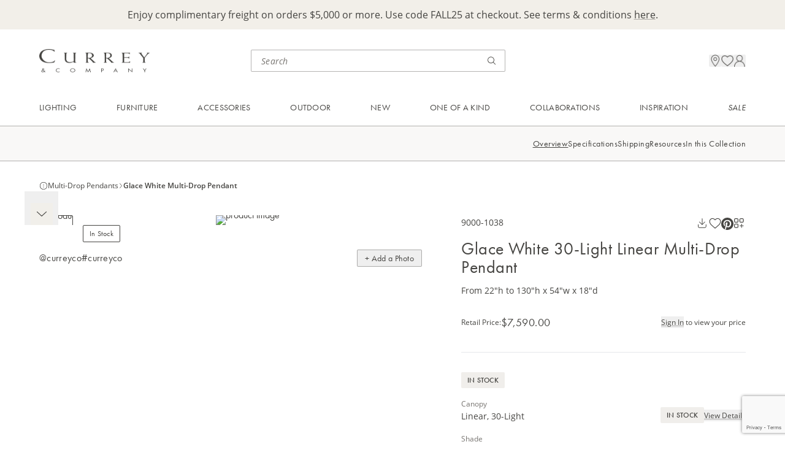

--- FILE ---
content_type: text/html; charset=utf-8
request_url: https://www.curreyandcompany.com/c/lighting/multi-drop-pendants/glace-white-multi-drop-pendant/?sku=9000-1038
body_size: 75687
content:




<!DOCTYPE html>
<html lang="en">

<head>
    <!-- Google Tag Manager -->
<script>(function(w,d,s,l,i){w[l]=w[l]||[];w[l].push({'gtm.start':
new Date().getTime(),event:'gtm.js'});var f=d.getElementsByTagName(s)[0],
j=d.createElement(s),dl=l!='dataLayer'?'&l='+l:'';j.async=true;j.src=
'https://www.googletagmanager.com/gtm.js?id='+i+dl;f.parentNode.insertBefore(j,f);
})(window,document,'script','dataLayer','GTM-M2J57BV');</script>
<script>
        window.dataLayer = window.dataLayer || [];
        function gtag(){dataLayer.push(arguments);}
        gtag('js', new Date());
 
        gtag('config', 'G-G2E04XM82B');
</script>
<!-- End Google Tag Manager -->

<!-- ODP -->
<script type='text/javascript'>
  var zaius = window['zaius']||(window['zaius']=[]);zaius.methods=["initialize","onload","customer","entity","event","subscribe","unsubscribe","consent","identify","anonymize","dispatch"];zaius.factory=function(e){return function(){var t=Array.prototype.slice.call(arguments);t.unshift(e);zaius.push(t);return zaius}};(function(){for(var i=0;i<zaius.methods.length;i++){var method=zaius.methods[i];zaius[method]=zaius.factory(method)}var e=document.createElement("script");e.type="text/javascript";e.async=true;e.src=("https:"===document.location.protocol?"https://":"http://")+"d1igp3oop3iho5.cloudfront.net/v2/McV1TUyTlAoKytLvzAmVEw/zaius-min.js";var t=document.getElementsByTagName("script")[0];t.parentNode.insertBefore(e,t)})();
  // Edits to this script should only be made below this line.
  zaius.event('pageview');
</script>
<!-- End ODP -->
    <meta charset="utf-8">
    <meta http-equiv="X-UA-Compatible" content="IE=edge">
    <meta name="viewport" content="width=device-width, initial-scale=1, maximum-scale=1">

        <title>Glace White 30-Light Linear Multi-Drop Pendant</title>
        <meta name="title" property="title" content="Glace White 30-Light Linear Multi-Drop Pendant" />

    <link href="https://www.curreyandcompany.com/c/lighting/multi-drop-pendants/glace-white-multi-drop-pendant/" rel="canonical" />
    

    <link rel="apple-touch-icon" sizes="180x180" href="/apple-touch-icon.png">
    <link rel="icon" type="image/png" sizes="32x32" href="/favicon-32x32.png">
    <link rel="icon" type="image/png" sizes="16x16" href="/favicon-16x16.png">
    <link rel="manifest" href="/site.webmanifest">
    <link rel="stylesheet" href="/css/css.min.css?ts=2025111009" type="text/css" asp-append-version="true" />
    <link rel="stylesheet" href="https://use.typekit.net/egx2kmw.css">

    <script>
!function(T,l,y){var S=T.location,k="script",D="instrumentationKey",C="ingestionendpoint",I="disableExceptionTracking",E="ai.device.",b="toLowerCase",w="crossOrigin",N="POST",e="appInsightsSDK",t=y.name||"appInsights";(y.name||T[e])&&(T[e]=t);var n=T[t]||function(d){var g=!1,f=!1,m={initialize:!0,queue:[],sv:"5",version:2,config:d};function v(e,t){var n={},a="Browser";return n[E+"id"]=a[b](),n[E+"type"]=a,n["ai.operation.name"]=S&&S.pathname||"_unknown_",n["ai.internal.sdkVersion"]="javascript:snippet_"+(m.sv||m.version),{time:function(){var e=new Date;function t(e){var t=""+e;return 1===t.length&&(t="0"+t),t}return e.getUTCFullYear()+"-"+t(1+e.getUTCMonth())+"-"+t(e.getUTCDate())+"T"+t(e.getUTCHours())+":"+t(e.getUTCMinutes())+":"+t(e.getUTCSeconds())+"."+((e.getUTCMilliseconds()/1e3).toFixed(3)+"").slice(2,5)+"Z"}(),iKey:e,name:"Microsoft.ApplicationInsights."+e.replace(/-/g,"")+"."+t,sampleRate:100,tags:n,data:{baseData:{ver:2}}}}var h=d.url||y.src;if(h){function a(e){var t,n,a,i,r,o,s,c,u,p,l;g=!0,m.queue=[],f||(f=!0,t=h,s=function(){var e={},t=d.connectionString;if(t)for(var n=t.split(";"),a=0;a<n.length;a++){var i=n[a].split("=");2===i.length&&(e[i[0][b]()]=i[1])}if(!e[C]){var r=e.endpointsuffix,o=r?e.location:null;e[C]="https://"+(o?o+".":"")+"dc."+(r||"services.visualstudio.com")}return e}(),c=s[D]||d[D]||"",u=s[C],p=u?u+"/v2/track":d.endpointUrl,(l=[]).push((n="SDK LOAD Failure: Failed to load Application Insights SDK script (See stack for details)",a=t,i=p,(o=(r=v(c,"Exception")).data).baseType="ExceptionData",o.baseData.exceptions=[{typeName:"SDKLoadFailed",message:n.replace(/\./g,"-"),hasFullStack:!1,stack:n+"\nSnippet failed to load ["+a+"] -- Telemetry is disabled\nHelp Link: https://go.microsoft.com/fwlink/?linkid=2128109\nHost: "+(S&&S.pathname||"_unknown_")+"\nEndpoint: "+i,parsedStack:[]}],r)),l.push(function(e,t,n,a){var i=v(c,"Message"),r=i.data;r.baseType="MessageData";var o=r.baseData;return o.message='AI (Internal): 99 message:"'+("SDK LOAD Failure: Failed to load Application Insights SDK script (See stack for details) ("+n+")").replace(/\"/g,"")+'"',o.properties={endpoint:a},i}(0,0,t,p)),function(e,t){if(JSON){var n=T.fetch;if(n&&!y.useXhr)n(t,{method:N,body:JSON.stringify(e),mode:"cors"});else if(XMLHttpRequest){var a=new XMLHttpRequest;a.open(N,t),a.setRequestHeader("Content-type","application/json"),a.send(JSON.stringify(e))}}}(l,p))}function i(e,t){f||setTimeout(function(){!t&&m.core||a()},500)}var e=function(){var n=l.createElement(k);n.src=h;var e=y[w];return!e&&""!==e||"undefined"==n[w]||(n[w]=e),n.onload=i,n.onerror=a,n.onreadystatechange=function(e,t){"loaded"!==n.readyState&&"complete"!==n.readyState||i(0,t)},n}();y.ld<0?l.getElementsByTagName("head")[0].appendChild(e):setTimeout(function(){l.getElementsByTagName(k)[0].parentNode.appendChild(e)},y.ld||0)}try{m.cookie=l.cookie}catch(p){}function t(e){for(;e.length;)!function(t){m[t]=function(){var e=arguments;g||m.queue.push(function(){m[t].apply(m,e)})}}(e.pop())}var n="track",r="TrackPage",o="TrackEvent";t([n+"Event",n+"PageView",n+"Exception",n+"Trace",n+"DependencyData",n+"Metric",n+"PageViewPerformance","start"+r,"stop"+r,"start"+o,"stop"+o,"addTelemetryInitializer","setAuthenticatedUserContext","clearAuthenticatedUserContext","flush"]),m.SeverityLevel={Verbose:0,Information:1,Warning:2,Error:3,Critical:4};var s=(d.extensionConfig||{}).ApplicationInsightsAnalytics||{};if(!0!==d[I]&&!0!==s[I]){var c="onerror";t(["_"+c]);var u=T[c];T[c]=function(e,t,n,a,i){var r=u&&u(e,t,n,a,i);return!0!==r&&m["_"+c]({message:e,url:t,lineNumber:n,columnNumber:a,error:i}),r},d.autoExceptionInstrumented=!0}return m}(y.cfg);function a(){y.onInit&&y.onInit(n)}(T[t]=n).queue&&0===n.queue.length?(n.queue.push(a),n.trackPageView({})):a()}(window,document,{src: "https://js.monitor.azure.com/scripts/b/ai.2.gbl.min.js", crossOrigin: "anonymous", cfg: { instrumentationKey:'46ff9943-e54d-4ff4-afcb-c4074d26e000', disableCookiesUsage: false }});
</script>

    
<script src=https://www.google.com/recaptcha/enterprise.js?render=6LczSNUpAAAAAIENoZO9MnRjvlwOvCZup1YXjF16></script>
<script>
    // How this code snippet works:
    // This logic overwrites the default behavior of `grecaptcha.ready()` to
    // ensure that it can be safely called at any time. When `grecaptcha.ready()`
    // is called before reCAPTCHA is loaded, the callback function that is passed
    // by `grecaptcha.ready()` is enqueued for execution after reCAPTCHA is
    // loaded.
    if(typeof grecaptcha === 'undefined') {
        grecaptcha = {};
    }
    grecaptcha.ready = function(cb){
        if(typeof grecaptcha === 'undefined') {
            // window.__grecaptcha_cfg is a global variable that stores reCAPTCHA's
            // configuration. By default, any functions listed in its 'fns' property
            // are automatically executed when reCAPTCHA loads.
            const c = '___grecaptcha_cfg';
            window[c] = window[c] || {};
            (window[c]['fns'] = window[c]['fns']||[]).push(cb);
        } else {
            cb();
        }
    }
</script>
</head>

<body class='max-w-screen-xl mx-auto'>
    <!-- Google Tag Manager (noscript) -->
<noscript><iframe src="https://www.googletagmanager.com/ns.html?id=GTM-M2J57BV"
height="0" width="0" style="display:none;visibility:hidden"></iframe></noscript>
<!-- End Google Tag Manager (noscript) -->
    
    
    
<div id="breadcrumbs-data" data-breadcrumbs="[{&quot;id&quot;:&quot;crumb-2147483647&quot;,&quot;linkText&quot;:&quot;Currey&quot;,&quot;url&quot;:&quot;/c/&quot;},{&quot;id&quot;:&quot;crumb1073741876&quot;,&quot;linkText&quot;:&quot;Lighting&quot;,&quot;url&quot;:&quot;/c/lighting/&quot;},{&quot;id&quot;:&quot;crumb1073741885&quot;,&quot;linkText&quot;:&quot;Multi-Drop Pendants&quot;,&quot;url&quot;:&quot;/c/lighting/multi-drop-pendants/&quot;},{&quot;id&quot;:&quot;crumb10578&quot;,&quot;linkText&quot;:&quot;Glace White Multi-Drop Pendant&quot;,&quot;url&quot;:&quot;/c/lighting/multi-drop-pendants/glace-white-multi-drop-pendant/&quot;}]"></div>

    




<div id="promo-bar-block" class="promo-bar-block bg-primary-cream min-h-[40px] pt-3.5 pb-5 md:py-3 px-default">
    
<div><div class="block  rich-text-block ">

<div class="html-renderer-component rte " data-content="&lt;p style=&quot;text-align: center;&quot;&gt;Enjoy complimentary freight on orders $5,000 or more. Use code FALL25 at checkout. See terms &amp;amp; conditions &lt;a href=&quot;/link/a294b02f6ec14cfc997ddb97b9dbb922.aspx&quot;&gt;here&lt;/a&gt;.&lt;/p&gt;">
    <div class="opacity-0">
        <p style="text-align: center;">Enjoy complimentary freight on orders $5,000 or more. Use code FALL25 at checkout. See terms &amp; conditions <a href="/link/a294b02f6ec14cfc997ddb97b9dbb922.aspx">here</a>.</p>
    </div>
</div></div></div>
</div>
<div class="sticky h-0 top-0 z-[70]">
    <div id="header-nav-popup" class="h-0 relative"></div>
</div>
<header class='sticky top-0 z-50 pointer-events-none'>
    <div class='bg-white pointer-events-auto flex justify-between items-center gap-2 p-6 md:pt-7 md:pb-[23px] md:px-default md:grid md:grid-cols-[minmax(220px,_1fr)_minmax(210px,_415px)_minmax(33.33%,_max-content)]'>
        <div>
            <a href="/">
                <img class="h-[25.04px] w-[120px] tb:w-[180px] md:h-[46px] md:w-[220px] object-contain " alt="logo" src="/globalassets/images/logo.png"/>
            </a>
        </div>
        
        <div class='search-bar-component hidden md:block'
             data-search-page-url="/search/"
             data-initial-query=""
             data-initial-recent="[]"
             data-initial-top="[{&quot;name&quot;:&quot;Saxon Chandelier&quot;,&quot;url&quot;:&quot;/search/?query=Saxon\u002BChandelier&quot;},{&quot;name&quot;:&quot;Brussels Black Chandelier&quot;,&quot;url&quot;:&quot;/search/?query=Brussels\u002BBlack\u002BChandelier&quot;},{&quot;name&quot;:&quot;Magnum Opus Chandelier&quot;,&quot;url&quot;:&quot;/search/?query=Magnum\u002BOpus\u002BChandelier&quot;}]"
             data-placeholder="Search">
        </div>
        
        <div class="utility-nav relative gap-6 flex flex-end items-center justify-end md:gap-8 md:h-9 md:pl-8">
            <div class="search-bar-cancel-btn-component absolute right-0">
            </div>
            <div class="mobile-search-icon md:hidden"
                 data-search-page-url="/search/"
                 data-initial-query=""
                 data-initial-recent="[]"
                 data-initial-top="[{&quot;name&quot;:&quot;Saxon Chandelier&quot;,&quot;url&quot;:&quot;/search/?query=Saxon\u002BChandelier&quot;},{&quot;name&quot;:&quot;Brussels Black Chandelier&quot;,&quot;url&quot;:&quot;/search/?query=Brussels\u002BBlack\u002BChandelier&quot;},{&quot;name&quot;:&quot;Magnum Opus Chandelier&quot;,&quot;url&quot;:&quot;/search/?query=Magnum\u002BOpus\u002BChandelier&quot;}]"
                 data-placeholder="Search"
                 data-logo-url="/globalassets/images/logo.png">
            </div>

            <div class="location-icon hidden md:block"
                 data-src="/globalassets/icons/location.png"
                 data-drawer="{&quot;drawerText&quot;:&quot;Visit Us&quot;,&quot;headerText&quot;:&quot;Experience Us in Person&quot;,&quot;supportingText&quot;:&quot;Visit one of our trade showrooms in major market centers around the country. Or shop Currey \u0026 Company at one of our local retailers.&quot;,&quot;links&quot;:[{&quot;sectionName&quot;:&quot;Visit Our Showrooms&quot;,&quot;url&quot;:&quot;/visit-us/showrooms/&quot;,&quot;links&quot;:[{&quot;text&quot;:&quot;Atlanta&quot;,&quot;url&quot;:&quot;/visit-us/atlanta-showroom/&quot;,&quot;note&quot;:&quot;Open Daily&quot;},{&quot;text&quot;:&quot;Dallas&quot;,&quot;url&quot;:&quot;/visit-us/dallas-showroom/&quot;,&quot;note&quot;:&quot;Open Daily&quot;},{&quot;text&quot;:&quot;High Point&quot;,&quot;url&quot;:&quot;/visit-us/high-point-showroom/&quot;,&quot;note&quot;:&quot;Open for Markets&quot;},{&quot;text&quot;:&quot;Las Vegas&quot;,&quot;url&quot;:&quot;/visit-us/las-vegas-showroom/&quot;,&quot;note&quot;:&quot;Open for Markets&quot;}]},{&quot;sectionName&quot;:&quot;Stores Near You&quot;,&quot;url&quot;:&quot;/resources/stores-near-you/&quot;,&quot;links&quot;:[]}]}">
            </div>
            
            <div class="favorite-icon" data-model="{&quot;itemCount&quot;:0,&quot;searchPageUrl&quot;:&quot;/search/&quot;,&quot;favoritesPageUrl&quot;:&quot;/account/favorites/&quot;,&quot;iconUrl&quot;:&quot;/globalassets/icons/favorites.png&quot;}"></div>

                <div class="sign-in-icon hidden md:block"
                     data-src="/globalassets/icons/profile.png"
                     data-drawer="{&quot;drawerText&quot;:&quot;Sign In / Apply&quot;,&quot;headerText&quot;:&quot;Your Currey \u0026 Company Account&quot;,&quot;supportingText&quot;:&quot;Sign in to access your cart, favorites and personalized dashboard.&quot;,&quot;ctaHeaderText&quot;:&quot;Don\u2019t Have an Account?&quot;,&quot;ctaSupportingText&quot;:&quot;Currey \u0026 Company sells to licensed resellers. Apply for an account to access exclusive trade pricing.&quot;,&quot;ctaButtonText&quot;:&quot;Apply for an Account&quot;,&quot;ctaUrl&quot;:&quot;/registration/&quot;}"
                     data-login="{&quot;forgotPasswordCtaUrl&quot;:&quot;/forgot-password/&quot;,&quot;forgotPasswordCtaText&quot;:&quot;Forgot your password?&quot;,&quot;logInCtaText&quot;:&quot;Sign In&quot;,&quot;emailInputLabel&quot;:&quot;Email&quot;,&quot;emailInputPlaceholder&quot;:&quot;email@example.com&quot;,&quot;passwordInputLabel&quot;:&quot;Password&quot;,&quot;passwordInputPlaceholder&quot;:&quot;Enter a password&quot;,&quot;keepMeSignedInText&quot;:&quot;Keep me signed in&quot;,&quot;redirectUrl&quot;:null}">
                </div>
            <div 
                class='mobile-menu-icon md:hidden'
                data-login="{&quot;forgotPasswordCtaUrl&quot;:&quot;/forgot-password/&quot;,&quot;forgotPasswordCtaText&quot;:&quot;Forgot your password?&quot;,&quot;logInCtaText&quot;:&quot;Sign In&quot;,&quot;emailInputLabel&quot;:&quot;Email&quot;,&quot;emailInputPlaceholder&quot;:&quot;email@example.com&quot;,&quot;passwordInputLabel&quot;:&quot;Password&quot;,&quot;passwordInputPlaceholder&quot;:&quot;Enter a password&quot;,&quot;keepMeSignedInText&quot;:&quot;Keep me signed in&quot;,&quot;redirectUrl&quot;:null}" 
                data-signIn="{&quot;drawerText&quot;:&quot;Sign In / Apply&quot;,&quot;headerText&quot;:&quot;Your Currey \u0026 Company Account&quot;,&quot;supportingText&quot;:&quot;Sign in to access your cart, favorites and personalized dashboard.&quot;,&quot;ctaHeaderText&quot;:&quot;Don\u2019t Have an Account?&quot;,&quot;ctaSupportingText&quot;:&quot;Currey \u0026 Company sells to licensed resellers. Apply for an account to access exclusive trade pricing.&quot;,&quot;ctaButtonText&quot;:&quot;Apply for an Account&quot;,&quot;ctaUrl&quot;:&quot;/registration/&quot;}" 
                data-signInIcon="/globalassets/icons/profile.png"
                data-account="{&quot;drawerText&quot;:&quot;My Account&quot;,&quot;navigation&quot;:{&quot;signOutCtaText&quot;:&quot;Sign Out&quot;,&quot;topItems&quot;:[{&quot;title&quot;:&quot;Dashboard&quot;,&quot;url&quot;:&quot;/account/&quot;,&quot;iconUrl&quot;:&quot;/globalassets/icons/dashboard.png&quot;}],&quot;middleItems&quot;:[{&quot;title&quot;:&quot;Project Board&quot;,&quot;url&quot;:&quot;/account/project-board/&quot;,&quot;iconUrl&quot;:&quot;/globalassets/icons/project-board.png&quot;},{&quot;title&quot;:&quot;Favorites&quot;,&quot;url&quot;:&quot;/account/favorites/&quot;,&quot;iconUrl&quot;:&quot;/globalassets/icons/favorites.png&quot;}],&quot;bottomItems&quot;:[]}}" 
                data-accountText="My Account"
                data-accountIcon="/globalassets/icons/profile.png"
                data-locationInfo="{&quot;drawerText&quot;:&quot;Visit Us&quot;,&quot;headerText&quot;:&quot;Experience Us in Person&quot;,&quot;supportingText&quot;:&quot;Visit one of our trade showrooms in major market centers around the country. Or shop Currey \u0026 Company at one of our local retailers.&quot;,&quot;links&quot;:[{&quot;sectionName&quot;:&quot;Visit Our Showrooms&quot;,&quot;url&quot;:&quot;/visit-us/showrooms/&quot;,&quot;links&quot;:[{&quot;text&quot;:&quot;Atlanta&quot;,&quot;url&quot;:&quot;/visit-us/atlanta-showroom/&quot;,&quot;note&quot;:&quot;Open Daily&quot;},{&quot;text&quot;:&quot;Dallas&quot;,&quot;url&quot;:&quot;/visit-us/dallas-showroom/&quot;,&quot;note&quot;:&quot;Open Daily&quot;},{&quot;text&quot;:&quot;High Point&quot;,&quot;url&quot;:&quot;/visit-us/high-point-showroom/&quot;,&quot;note&quot;:&quot;Open for Markets&quot;},{&quot;text&quot;:&quot;Las Vegas&quot;,&quot;url&quot;:&quot;/visit-us/las-vegas-showroom/&quot;,&quot;note&quot;:&quot;Open for Markets&quot;}]},{&quot;sectionName&quot;:&quot;Stores Near You&quot;,&quot;url&quot;:&quot;/resources/stores-near-you/&quot;,&quot;links&quot;:[]}]}"
                data-logo="/globalassets/images/logo.png"
                data-navigation="[{&quot;id&quot;:&quot;Navigation_0&quot;,&quot;name&quot;:&quot;Lighting&quot;,&quot;style&quot;:null,&quot;link&quot;:&quot;/categories/lighting/&quot;,&quot;ctaText&quot;:&quot;Shop All Lighting&quot;,&quot;ctaLink&quot;:&quot;/c/lighting/&quot;,&quot;firstLinksColumn&quot;:[{&quot;id&quot;:&quot;Section_0_0&quot;,&quot;sectionName&quot;:&quot;Shop By Category&quot;,&quot;links&quot;:[{&quot;id&quot;:&quot;Link_0_0_0&quot;,&quot;linkText&quot;:&quot;Chandeliers&quot;,&quot;url&quot;:&quot;/c/lighting/chandeliers/&quot;},{&quot;id&quot;:&quot;Link_0_0_1&quot;,&quot;linkText&quot;:&quot;Pendants&quot;,&quot;url&quot;:&quot;/c/lighting/pendants/&quot;},{&quot;id&quot;:&quot;Link_0_0_2&quot;,&quot;linkText&quot;:&quot;Multi-Drop Pendants&quot;,&quot;url&quot;:&quot;/c/lighting/multi-drop-pendants/&quot;},{&quot;id&quot;:&quot;Link_0_0_3&quot;,&quot;linkText&quot;:&quot;Lanterns&quot;,&quot;url&quot;:&quot;/c/lighting/lanterns/&quot;},{&quot;id&quot;:&quot;Link_0_0_4&quot;,&quot;linkText&quot;:&quot;Semi-Flush Mounts&quot;,&quot;url&quot;:&quot;/c/lighting/semi-flush-mounts/&quot;},{&quot;id&quot;:&quot;Link_0_0_5&quot;,&quot;linkText&quot;:&quot;Flush Mounts&quot;,&quot;url&quot;:&quot;/c/lighting/flush-mounts/&quot;},{&quot;id&quot;:&quot;Link_0_0_6&quot;,&quot;linkText&quot;:&quot;Bath Bars&quot;,&quot;url&quot;:&quot;/c/lighting/bath-bars/&quot;},{&quot;id&quot;:&quot;Link_0_0_7&quot;,&quot;linkText&quot;:&quot;Wall Sconces&quot;,&quot;url&quot;:&quot;/c/lighting/wall-sconces/&quot;},{&quot;id&quot;:&quot;Link_0_0_8&quot;,&quot;linkText&quot;:&quot;Table Lamps&quot;,&quot;url&quot;:&quot;/c/lighting/table-lamps/&quot;},{&quot;id&quot;:&quot;Link_0_0_9&quot;,&quot;linkText&quot;:&quot;Floor Lamps&quot;,&quot;url&quot;:&quot;/c/lighting/floor-lamps/&quot;},{&quot;id&quot;:&quot;Link_0_0_10&quot;,&quot;linkText&quot;:&quot;Post Lights&quot;,&quot;url&quot;:&quot;/c/lighting/post-lights/&quot;}]}],&quot;secondLinksColumn&quot;:[{&quot;id&quot;:&quot;Section_0_0&quot;,&quot;sectionName&quot;:&quot;Featured&quot;,&quot;links&quot;:[{&quot;id&quot;:&quot;Link_0_0_0&quot;,&quot;linkText&quot;:&quot;New Introductions&quot;,&quot;url&quot;:&quot;/c/new/lighting/&quot;},{&quot;id&quot;:&quot;Link_0_0_1&quot;,&quot;linkText&quot;:&quot;Bath Collection&quot;,&quot;url&quot;:&quot;/c/lighting/bath-collection/&quot;},{&quot;id&quot;:&quot;Link_0_0_2&quot;,&quot;linkText&quot;:&quot;Cordless Lighting&quot;,&quot;url&quot;:&quot;/c/lighting/cordless-lighting/&quot;},{&quot;id&quot;:&quot;Link_0_0_3&quot;,&quot;linkText&quot;:&quot;Bestsellers&quot;,&quot;url&quot;:&quot;/c/bestsellers/lighting/&quot;},{&quot;id&quot;:&quot;Link_0_0_4&quot;,&quot;linkText&quot;:&quot;Sale&quot;,&quot;url&quot;:&quot;/c/sale/lighting/&quot;}]},{&quot;id&quot;:&quot;Section_0_1&quot;,&quot;sectionName&quot;:&quot;Lighting Accessories&quot;,&quot;links&quot;:[{&quot;id&quot;:&quot;Link_0_1_0&quot;,&quot;linkText&quot;:&quot;Additional Chains \u0026 Rods&quot;,&quot;url&quot;:&quot;/c/lighting-accessories/additional-chains-rods/&quot;},{&quot;id&quot;:&quot;Link_0_1_1&quot;,&quot;linkText&quot;:&quot;Cordless Lighting Bases \u0026 Bulb&quot;,&quot;url&quot;:&quot;/c/lighting-accessories/cordless-lighting-bases-bulbs/&quot;},{&quot;id&quot;:&quot;Link_0_1_2&quot;,&quot;linkText&quot;:&quot;Chandelier Shades&quot;,&quot;url&quot;:&quot;/c/lighting-accessories/chandelier-shades/&quot;},{&quot;id&quot;:&quot;Link_0_1_3&quot;,&quot;linkText&quot;:&quot;Lamp Shades&quot;,&quot;url&quot;:&quot;/c/lighting-accessories/lamp-shades/&quot;},{&quot;id&quot;:&quot;Link_0_1_4&quot;,&quot;linkText&quot;:&quot;Light Bulbs&quot;,&quot;url&quot;:&quot;/c/lighting-accessories/light-bulbs/&quot;}]}],&quot;cards&quot;:[{&quot;id&quot;:&quot;Card_0_0&quot;,&quot;url&quot;:&quot;/c/lighting/chandeliers/&quot;,&quot;imageUrl&quot;:&quot;/globalassets/header/01---lighting/cards/25fa---chandeliers.jpg&quot;,&quot;linkText&quot;:&quot;Explore Unique Chandeliers&quot;},{&quot;id&quot;:&quot;Card_0_1&quot;,&quot;url&quot;:&quot;/c/new/lighting/&quot;,&quot;imageUrl&quot;:&quot;/globalassets/header/01---lighting/cards/25fa---new-lighting.jpg&quot;,&quot;linkText&quot;:&quot;Unveil New Lighting Designs&quot;}]},{&quot;id&quot;:&quot;Navigation_1&quot;,&quot;name&quot;:&quot;Furniture&quot;,&quot;style&quot;:null,&quot;link&quot;:&quot;/categories/furniture/&quot;,&quot;ctaText&quot;:&quot;Shop All Furniture&quot;,&quot;ctaLink&quot;:&quot;/c/furniture/&quot;,&quot;firstLinksColumn&quot;:[{&quot;id&quot;:&quot;Section_1_0&quot;,&quot;sectionName&quot;:&quot;Shop By Category&quot;,&quot;links&quot;:[{&quot;id&quot;:&quot;Link_1_0_0&quot;,&quot;linkText&quot;:&quot;Chests \u0026 Nightstands&quot;,&quot;url&quot;:&quot;/c/furniture/chests-nightstands/&quot;},{&quot;id&quot;:&quot;Link_1_0_1&quot;,&quot;linkText&quot;:&quot;Cabinets \u0026 Credenzas&quot;,&quot;url&quot;:&quot;/c/furniture/cabinets-credenzas/&quot;},{&quot;id&quot;:&quot;Link_1_0_2&quot;,&quot;linkText&quot;:&quot;Desks \u0026 Vanities&quot;,&quot;url&quot;:&quot;/c/furniture/desks-vanities/&quot;},{&quot;id&quot;:&quot;Link_1_0_3&quot;,&quot;linkText&quot;:&quot;Tables&quot;,&quot;url&quot;:&quot;/c/furniture/tables/&quot;},{&quot;id&quot;:&quot;Link_1_0_4&quot;,&quot;linkText&quot;:&quot;Accent Pieces&quot;,&quot;url&quot;:&quot;/c/furniture/accent-pieces/&quot;},{&quot;id&quot;:&quot;Link_1_0_5&quot;,&quot;linkText&quot;:&quot;Ottomans \u0026 Benches&quot;,&quot;url&quot;:&quot;/c/furniture/ottomans-benches/&quot;},{&quot;id&quot;:&quot;Link_1_0_6&quot;,&quot;linkText&quot;:&quot;Accent Chairs&quot;,&quot;url&quot;:&quot;/c/furniture/accent-chairs/&quot;},{&quot;id&quot;:&quot;Link_1_0_7&quot;,&quot;linkText&quot;:&quot;Dining Chairs&quot;,&quot;url&quot;:&quot;/c/furniture/dining-chairs/&quot;},{&quot;id&quot;:&quot;Link_1_0_8&quot;,&quot;linkText&quot;:&quot;Bar \u0026 Counter Stools&quot;,&quot;url&quot;:&quot;/c/furniture/bar-counter-stools/&quot;},{&quot;id&quot;:&quot;Link_1_0_9&quot;,&quot;linkText&quot;:&quot;Bath Vanities&quot;,&quot;url&quot;:&quot;/c/furniture/bath-vanities/&quot;}]}],&quot;secondLinksColumn&quot;:[{&quot;id&quot;:&quot;Section_1_0&quot;,&quot;sectionName&quot;:&quot;Featured&quot;,&quot;links&quot;:[{&quot;id&quot;:&quot;Link_1_0_0&quot;,&quot;linkText&quot;:&quot;New Introductions&quot;,&quot;url&quot;:&quot;/c/new/furniture/&quot;},{&quot;id&quot;:&quot;Link_1_0_1&quot;,&quot;linkText&quot;:&quot;Bestsellers&quot;,&quot;url&quot;:&quot;/c/bestsellers/furniture/&quot;},{&quot;id&quot;:&quot;Link_1_0_2&quot;,&quot;linkText&quot;:&quot;Sale&quot;,&quot;url&quot;:&quot;/c/sale/furniture/&quot;}]},{&quot;id&quot;:&quot;Section_1_1&quot;,&quot;sectionName&quot;:&quot;Furniture Accessories&quot;,&quot;links&quot;:[{&quot;id&quot;:&quot;Link_1_1_0&quot;,&quot;linkText&quot;:&quot;Glass Tops&quot;,&quot;url&quot;:&quot;/c/furniture-accessories/glass-tops/&quot;},{&quot;id&quot;:&quot;Link_1_1_1&quot;,&quot;linkText&quot;:&quot;Sidesplashes&quot;,&quot;url&quot;:&quot;/c/furniture-accessories/bath-vanity-sidesplashes/&quot;},{&quot;id&quot;:&quot;Link_1_1_2&quot;,&quot;linkText&quot;:&quot;Hardware&quot;,&quot;url&quot;:&quot;/c/furniture-accessories/hardware/&quot;}]}],&quot;cards&quot;:[{&quot;id&quot;:&quot;Card_1_0&quot;,&quot;url&quot;:&quot;/c/furniture/tables/&quot;,&quot;imageUrl&quot;:&quot;/globalassets/header/02---furniture/cards/25fa---tables.jpg&quot;,&quot;linkText&quot;:&quot;Elevate the Everyday Accent Table&quot;},{&quot;id&quot;:&quot;Card_1_1&quot;,&quot;url&quot;:&quot;/c/furniture/bath-vanities/&quot;,&quot;imageUrl&quot;:&quot;/globalassets/header/02---furniture/cards/25fa---bath-vanities.jpg&quot;,&quot;linkText&quot;:&quot;Powder Room Perfection&quot;}]},{&quot;id&quot;:&quot;Navigation_2&quot;,&quot;name&quot;:&quot;Accessories&quot;,&quot;style&quot;:null,&quot;link&quot;:&quot;/categories/accessories/&quot;,&quot;ctaText&quot;:&quot;Shop All Accessories&quot;,&quot;ctaLink&quot;:&quot;/c/accessories/&quot;,&quot;firstLinksColumn&quot;:[{&quot;id&quot;:&quot;Section_2_0&quot;,&quot;sectionName&quot;:&quot;Shop By Category&quot;,&quot;links&quot;:[{&quot;id&quot;:&quot;Link_2_0_0&quot;,&quot;linkText&quot;:&quot;Mirrors&quot;,&quot;url&quot;:&quot;/c/accessories/mirrors/&quot;},{&quot;id&quot;:&quot;Link_2_0_1&quot;,&quot;linkText&quot;:&quot;Boxes \u0026 Trays&quot;,&quot;url&quot;:&quot;/c/accessories/boxes-trays/&quot;},{&quot;id&quot;:&quot;Link_2_0_2&quot;,&quot;linkText&quot;:&quot;Objects \u0026 Sculptures&quot;,&quot;url&quot;:&quot;/c/accessories/objects-sculptures/&quot;},{&quot;id&quot;:&quot;Link_2_0_3&quot;,&quot;linkText&quot;:&quot;Vases, Jars \u0026 Bowls&quot;,&quot;url&quot;:&quot;/c/accessories/vases-jars-bowls/&quot;}]}],&quot;secondLinksColumn&quot;:[{&quot;id&quot;:&quot;Section_2_0&quot;,&quot;sectionName&quot;:&quot;Featured&quot;,&quot;links&quot;:[{&quot;id&quot;:&quot;Link_2_0_0&quot;,&quot;linkText&quot;:&quot;New Introductions&quot;,&quot;url&quot;:&quot;/c/new/accessories/&quot;},{&quot;id&quot;:&quot;Link_2_0_1&quot;,&quot;linkText&quot;:&quot;Bestsellers&quot;,&quot;url&quot;:&quot;/c/bestsellers/accessories/&quot;},{&quot;id&quot;:&quot;Link_2_0_2&quot;,&quot;linkText&quot;:&quot;Sale&quot;,&quot;url&quot;:&quot;/c/sale/accessories/&quot;}]}],&quot;cards&quot;:[{&quot;id&quot;:&quot;Card_2_0&quot;,&quot;url&quot;:&quot;/c/accessories/mirrors/&quot;,&quot;imageUrl&quot;:&quot;/globalassets/header/03---accessories/cards/25fa---mirrors.jpg&quot;,&quot;linkText&quot;:&quot;Mirror, Mirror on the Wall&quot;},{&quot;id&quot;:&quot;Card_2_1&quot;,&quot;url&quot;:&quot;/c/accessories/boxes-trays/&quot;,&quot;imageUrl&quot;:&quot;/globalassets/header/03---accessories/cards/25fa---boxes--trays.jpg&quot;,&quot;linkText&quot;:&quot;The Art of Organization&quot;}]},{&quot;id&quot;:&quot;Navigation_3&quot;,&quot;name&quot;:&quot;Outdoor&quot;,&quot;style&quot;:null,&quot;link&quot;:&quot;/categories/outdoor/&quot;,&quot;ctaText&quot;:&quot;Shop All Outdoor&quot;,&quot;ctaLink&quot;:&quot;/c/outdoor/&quot;,&quot;firstLinksColumn&quot;:[{&quot;id&quot;:&quot;Section_3_0&quot;,&quot;sectionName&quot;:&quot;Shop By Category&quot;,&quot;links&quot;:[{&quot;id&quot;:&quot;Link_3_0_0&quot;,&quot;linkText&quot;:&quot;Tables&quot;,&quot;url&quot;:&quot;/c/outdoor/tables/&quot;},{&quot;id&quot;:&quot;Link_3_0_1&quot;,&quot;linkText&quot;:&quot;Seating&quot;,&quot;url&quot;:&quot;/c/outdoor/seating/&quot;},{&quot;id&quot;:&quot;Link_3_0_2&quot;,&quot;linkText&quot;:&quot;Accessories&quot;,&quot;url&quot;:&quot;/c/outdoor/accessories/&quot;},{&quot;id&quot;:&quot;Link_3_0_3&quot;,&quot;linkText&quot;:&quot;Lighting&quot;,&quot;url&quot;:&quot;/c/outdoor/lighting/&quot;},{&quot;id&quot;:&quot;Link_3_0_4&quot;,&quot;linkText&quot;:&quot;Planters&quot;,&quot;url&quot;:&quot;/c/outdoor/planters/&quot;}]}],&quot;secondLinksColumn&quot;:[{&quot;id&quot;:&quot;Section_3_0&quot;,&quot;sectionName&quot;:&quot;Featured&quot;,&quot;links&quot;:[{&quot;id&quot;:&quot;Link_3_0_0&quot;,&quot;linkText&quot;:&quot;New Introductions&quot;,&quot;url&quot;:&quot;/c/new/outdoor/&quot;},{&quot;id&quot;:&quot;Link_3_0_1&quot;,&quot;linkText&quot;:&quot;Bestsellers&quot;,&quot;url&quot;:&quot;/c/bestsellers/outdoor/&quot;},{&quot;id&quot;:&quot;Link_3_0_2&quot;,&quot;linkText&quot;:&quot;Sale&quot;,&quot;url&quot;:&quot;/c/sale/outdoor/&quot;}]}],&quot;cards&quot;:[{&quot;id&quot;:&quot;Card_3_0&quot;,&quot;url&quot;:&quot;/c/new/outdoor/lighting/&quot;,&quot;imageUrl&quot;:&quot;/globalassets/header/04---outdoor/cards/25fa---new-outdoor-lighting.jpg&quot;,&quot;linkText&quot;:&quot;Outdoor, Reimagined&quot;},{&quot;id&quot;:&quot;Card_3_1&quot;,&quot;url&quot;:&quot;/c/outdoor/lighting/&quot;,&quot;imageUrl&quot;:&quot;/globalassets/header/04---outdoor/cards/25fa---new-outdoor.jpg&quot;,&quot;linkText&quot;:&quot;Outdoor Lighting Solutions&quot;}]},{&quot;id&quot;:&quot;Navigation_4&quot;,&quot;name&quot;:&quot;New&quot;,&quot;style&quot;:null,&quot;link&quot;:&quot;/c/new/&quot;,&quot;ctaText&quot;:&quot;Shop All New&quot;,&quot;ctaLink&quot;:&quot;/c/new/&quot;,&quot;firstLinksColumn&quot;:[{&quot;id&quot;:&quot;Section_4_0&quot;,&quot;sectionName&quot;:&quot;Shop By Release&quot;,&quot;links&quot;:[{&quot;id&quot;:&quot;Link_4_0_0&quot;,&quot;linkText&quot;:&quot;Fall 2025 Introduction&quot;,&quot;url&quot;:&quot;/c/new-introductions/fall-2025/&quot;}]}],&quot;secondLinksColumn&quot;:[{&quot;id&quot;:&quot;Section_4_0&quot;,&quot;sectionName&quot;:&quot;Featured&quot;,&quot;links&quot;:[{&quot;id&quot;:&quot;Link_4_0_0&quot;,&quot;linkText&quot;:&quot;Market Bestsellers&quot;,&quot;url&quot;:&quot;/c/market-bestsellers/&quot;}]}],&quot;cards&quot;:[{&quot;id&quot;:&quot;Card_4_0&quot;,&quot;url&quot;:&quot;/c/new/lighting/&quot;,&quot;imageUrl&quot;:&quot;/globalassets/header/05---new/cards/25fa---new-lighting.jpg&quot;,&quot;linkText&quot;:&quot;New Lighting&quot;},{&quot;id&quot;:&quot;Card_4_1&quot;,&quot;url&quot;:&quot;/c/new-introductions/fall-2025/&quot;,&quot;imageUrl&quot;:&quot;/globalassets/header/05---new/cards/25fa---fall-2025-introductions.jpg&quot;,&quot;linkText&quot;:&quot;Fall 2025 Introductions&quot;}]},{&quot;id&quot;:&quot;Navigation_5&quot;,&quot;name&quot;:&quot;One of a Kind&quot;,&quot;style&quot;:null,&quot;link&quot;:&quot;/c/one-of-a-kind/&quot;,&quot;ctaText&quot;:&quot;One of a Kind&quot;,&quot;ctaLink&quot;:&quot;/c/one-of-a-kind/&quot;,&quot;firstLinksColumn&quot;:[{&quot;id&quot;:&quot;Section_5_0&quot;,&quot;sectionName&quot;:&quot;Shop By Category&quot;,&quot;links&quot;:[{&quot;id&quot;:&quot;Link_5_0_0&quot;,&quot;linkText&quot;:&quot;Faces&quot;,&quot;url&quot;:&quot;/c/one-of-a-kind/faces/&quot;},{&quot;id&quot;:&quot;Link_5_0_1&quot;,&quot;linkText&quot;:&quot;Critters&quot;,&quot;url&quot;:&quot;/c/one-of-a-kind/critters/&quot;},{&quot;id&quot;:&quot;Link_5_0_2&quot;,&quot;linkText&quot;:&quot;Vessels&quot;,&quot;url&quot;:&quot;/c/one-of-a-kind/vessels/&quot;},{&quot;id&quot;:&quot;Link_5_0_3&quot;,&quot;linkText&quot;:&quot;Objets&quot;,&quot;url&quot;:&quot;/c/one-of-a-kind/objets/&quot;}]}],&quot;secondLinksColumn&quot;:[],&quot;cards&quot;:[{&quot;id&quot;:&quot;Card_5_0&quot;,&quot;url&quot;:&quot;/c/one-of-a-kind/vessels/&quot;,&quot;imageUrl&quot;:&quot;/globalassets/header/06---one-of-a-kind/cards/vessels.jpg&quot;,&quot;linkText&quot;:&quot;Vessels&quot;},{&quot;id&quot;:&quot;Card_5_1&quot;,&quot;url&quot;:&quot;/c/one-of-a-kind/faces/&quot;,&quot;imageUrl&quot;:&quot;/globalassets/header/06---one-of-a-kind/cards/faces.jpg&quot;,&quot;linkText&quot;:&quot;Faces&quot;}]},{&quot;id&quot;:&quot;Navigation_6&quot;,&quot;name&quot;:&quot;Collaborations&quot;,&quot;style&quot;:null,&quot;link&quot;:null,&quot;ctaText&quot;:null,&quot;ctaLink&quot;:null,&quot;firstLinksColumn&quot;:[{&quot;id&quot;:&quot;Section_6_0&quot;,&quot;sectionName&quot;:&quot;Explore Collaborations&quot;,&quot;links&quot;:[{&quot;id&quot;:&quot;Link_6_0_0&quot;,&quot;linkText&quot;:&quot;Aviva Stanoff Collection&quot;,&quot;url&quot;:&quot;/collaborations/aviva-stanoff-collection/&quot;},{&quot;id&quot;:&quot;Link_6_0_1&quot;,&quot;linkText&quot;:&quot;Barry Goralnick Collection&quot;,&quot;url&quot;:&quot;/collaborations/barry-goralnick-collection/&quot;},{&quot;id&quot;:&quot;Link_6_0_2&quot;,&quot;linkText&quot;:&quot;Bunny Williams Collection&quot;,&quot;url&quot;:&quot;/collaborations/bunny-williams-collection/&quot;},{&quot;id&quot;:&quot;Link_6_0_3&quot;,&quot;linkText&quot;:&quot;Hiroshi Koshitaka Collection&quot;,&quot;url&quot;:&quot;/collaborations/hiroshi-koshitaka-collection/&quot;},{&quot;id&quot;:&quot;Link_6_0_4&quot;,&quot;linkText&quot;:&quot;Jamie Beckwith Collection&quot;,&quot;url&quot;:&quot;/collaborations/jamie-beckwith-collection/&quot;},{&quot;id&quot;:&quot;Link_6_0_5&quot;,&quot;linkText&quot;:&quot;Lillian August Collection&quot;,&quot;url&quot;:&quot;/collaborations/lillian-august-collection/&quot;}]}],&quot;secondLinksColumn&quot;:[{&quot;id&quot;:&quot;Section_6_0&quot;,&quot;sectionName&quot;:null,&quot;links&quot;:[{&quot;id&quot;:&quot;Link_6_0_0&quot;,&quot;linkText&quot;:&quot;Marjorie Skouras Collection&quot;,&quot;url&quot;:&quot;/collaborations/marjorie-skouras-collection/&quot;},{&quot;id&quot;:&quot;Link_6_0_1&quot;,&quot;linkText&quot;:&quot;Sasha Bikoff Collection&quot;,&quot;url&quot;:&quot;/collaborations/sasha-bikoff-collection/&quot;},{&quot;id&quot;:&quot;Link_6_0_2&quot;,&quot;linkText&quot;:&quot;Suzanne Duin Collection&quot;,&quot;url&quot;:&quot;/collaborations/suzanne-duin-collection/&quot;},{&quot;id&quot;:&quot;Link_6_0_3&quot;,&quot;linkText&quot;:&quot;Winterthur Collection&quot;,&quot;url&quot;:&quot;/collaborations/winterthur-collection/&quot;}]}],&quot;cards&quot;:[{&quot;id&quot;:&quot;Card_6_0&quot;,&quot;url&quot;:&quot;/c/collaborations/suzanne-duin-collection/&quot;,&quot;imageUrl&quot;:&quot;/globalassets/header/07---collaborations/cards/collab-suzanne.jpg&quot;,&quot;linkText&quot;:&quot;Suzanne Duin Collaboration&quot;},{&quot;id&quot;:&quot;Card_6_1&quot;,&quot;url&quot;:&quot;/c/collaborations/marjorie-skouras-collection/&quot;,&quot;imageUrl&quot;:&quot;/globalassets/header/07---collaborations/cards/collabmarjorie.jpg&quot;,&quot;linkText&quot;:&quot;Marjorie Skouras Collaboration&quot;}]},{&quot;id&quot;:&quot;Navigation_7&quot;,&quot;name&quot;:&quot;Inspiration&quot;,&quot;style&quot;:null,&quot;link&quot;:null,&quot;ctaText&quot;:null,&quot;ctaLink&quot;:null,&quot;firstLinksColumn&quot;:[{&quot;id&quot;:&quot;Section_7_0&quot;,&quot;sectionName&quot;:&quot;Get Inspired&quot;,&quot;links&quot;:[{&quot;id&quot;:&quot;Link_7_0_0&quot;,&quot;linkText&quot;:&quot;Catalogs&quot;,&quot;url&quot;:&quot;/resources/catalogs/&quot;},{&quot;id&quot;:&quot;Link_7_0_1&quot;,&quot;linkText&quot;:&quot;Installations Gallery&quot;,&quot;url&quot;:&quot;/inspiration/installations-gallery/&quot;},{&quot;id&quot;:&quot;Link_7_0_2&quot;,&quot;linkText&quot;:&quot;\u0026 Company Said Blog&quot;,&quot;url&quot;:&quot;/company-said-blog/&quot;},{&quot;id&quot;:&quot;Link_7_0_3&quot;,&quot;linkText&quot;:&quot;Explore Our Booth&quot;,&quot;url&quot;:&quot;/c/explore-our-booth/&quot;}]}],&quot;secondLinksColumn&quot;:[{&quot;id&quot;:&quot;Section_7_0&quot;,&quot;sectionName&quot;:&quot;Featured&quot;,&quot;links&quot;:[{&quot;id&quot;:&quot;Link_7_0_0&quot;,&quot;linkText&quot;:&quot;Amber \u0026 Green Collection&quot;,&quot;url&quot;:&quot;/c/collections/amber-green/&quot;},{&quot;id&quot;:&quot;Link_7_0_1&quot;,&quot;linkText&quot;:&quot;Collection No. 5&quot;,&quot;url&quot;:&quot;/c/collections/collection-no.-5&quot;},{&quot;id&quot;:&quot;Link_7_0_2&quot;,&quot;linkText&quot;:&quot;The Critter Corner&quot;,&quot;url&quot;:&quot;/c/collections/critter-corner/&quot;},{&quot;id&quot;:&quot;Link_7_0_3&quot;,&quot;linkText&quot;:&quot;In the Wild&quot;,&quot;url&quot;:&quot;/c/collections/in-the-wild/&quot;},{&quot;id&quot;:&quot;Link_7_0_4&quot;,&quot;linkText&quot;:&quot;Little Luxuries&quot;,&quot;url&quot;:&quot;/c/collections/little-luxuries/&quot;},{&quot;id&quot;:&quot;Link_7_0_5&quot;,&quot;linkText&quot;:&quot;The Neutral Edit&quot;,&quot;url&quot;:&quot;/c/collections/the-neutral-edit/&quot;},{&quot;id&quot;:&quot;Link_7_0_6&quot;,&quot;linkText&quot;:&quot;Perfectly Wicked&quot;,&quot;url&quot;:&quot;/c/collections/perfectly-wicked/&quot;},{&quot;id&quot;:&quot;Link_7_0_7&quot;,&quot;linkText&quot;:&quot;The Polo Club&quot;,&quot;url&quot;:&quot;/c/collections/the-polo-club/&quot;},{&quot;id&quot;:&quot;Link_7_0_8&quot;,&quot;linkText&quot;:&quot;St. Bart\u0027s Collection&quot;,&quot;url&quot;:&quot;/c/collections/st.-barts&quot;},{&quot;id&quot;:&quot;Link_7_0_9&quot;,&quot;linkText&quot;:&quot;Sustainability Collection&quot;,&quot;url&quot;:&quot;/c/collections/sustainability/&quot;}]}],&quot;cards&quot;:[{&quot;id&quot;:&quot;Card_7_0&quot;,&quot;url&quot;:&quot;/company-said-blog/&quot;,&quot;imageUrl&quot;:&quot;/globalassets/header/08---inspiration/cards/fa24----company-said.jpg&quot;,&quot;linkText&quot;:&quot;\u0026 Company Said Blog&quot;},{&quot;id&quot;:&quot;Card_7_1&quot;,&quot;url&quot;:&quot;/c/collections/little-luxuries/&quot;,&quot;imageUrl&quot;:&quot;/globalassets/header/08---inspiration/cards/25fa---little-luxuries.jpg&quot;,&quot;linkText&quot;:&quot;The Little Luxuries Gift Guide&quot;}]},{&quot;id&quot;:&quot;Navigation_8&quot;,&quot;name&quot;:&quot;Sale&quot;,&quot;style&quot;:&quot;italic&quot;,&quot;link&quot;:&quot;/c/sale/&quot;,&quot;ctaText&quot;:&quot;Shop All Sale&quot;,&quot;ctaLink&quot;:&quot;/c/sale/&quot;,&quot;firstLinksColumn&quot;:[{&quot;id&quot;:&quot;Section_8_0&quot;,&quot;sectionName&quot;:&quot;Shop By Category&quot;,&quot;links&quot;:[{&quot;id&quot;:&quot;Link_8_0_0&quot;,&quot;linkText&quot;:&quot;Sale Lighting&quot;,&quot;url&quot;:&quot;/c/sale/lighting/&quot;},{&quot;id&quot;:&quot;Link_8_0_1&quot;,&quot;linkText&quot;:&quot;Sale Lighting Accessories&quot;,&quot;url&quot;:&quot;/c/sale/lighting-accessories/&quot;},{&quot;id&quot;:&quot;Link_8_0_2&quot;,&quot;linkText&quot;:&quot;Sale Furniture&quot;,&quot;url&quot;:&quot;/c/sale/furniture/&quot;},{&quot;id&quot;:&quot;Link_8_0_3&quot;,&quot;linkText&quot;:&quot;Sale Accessories&quot;,&quot;url&quot;:&quot;/c/sale/accessories/&quot;},{&quot;id&quot;:&quot;Link_8_0_4&quot;,&quot;linkText&quot;:&quot;Sale Outdoor&quot;,&quot;url&quot;:&quot;/c/sale/outdoor/&quot;}]}],&quot;secondLinksColumn&quot;:[],&quot;cards&quot;:[{&quot;id&quot;:&quot;Card_8_0&quot;,&quot;url&quot;:&quot;/c/sale/lighting/&quot;,&quot;imageUrl&quot;:&quot;/globalassets/header/09---sale/cards/25fa---sale-lighting.jpg&quot;,&quot;linkText&quot;:&quot;Sale Lighting&quot;},{&quot;id&quot;:&quot;Card_8_1&quot;,&quot;url&quot;:&quot;/c/last-chance/&quot;,&quot;imageUrl&quot;:&quot;/globalassets/header/09---sale/cards/final-sale.jpg&quot;,&quot;linkText&quot;:&quot;Last Chance&quot;}]}]"
                data-impersonation="{&quot;canImpersonate&quot;:false,&quot;customer&quot;:null}"
            >
            </div>
        </div>
    </div>
    <nav class='nav-links' data-navigation="[{&quot;id&quot;:&quot;Navigation_0&quot;,&quot;name&quot;:&quot;Lighting&quot;,&quot;style&quot;:null,&quot;link&quot;:&quot;/categories/lighting/&quot;,&quot;ctaText&quot;:&quot;Shop All Lighting&quot;,&quot;ctaLink&quot;:&quot;/c/lighting/&quot;,&quot;firstLinksColumn&quot;:[{&quot;id&quot;:&quot;Section_0_0&quot;,&quot;sectionName&quot;:&quot;Shop By Category&quot;,&quot;links&quot;:[{&quot;id&quot;:&quot;Link_0_0_0&quot;,&quot;linkText&quot;:&quot;Chandeliers&quot;,&quot;url&quot;:&quot;/c/lighting/chandeliers/&quot;},{&quot;id&quot;:&quot;Link_0_0_1&quot;,&quot;linkText&quot;:&quot;Pendants&quot;,&quot;url&quot;:&quot;/c/lighting/pendants/&quot;},{&quot;id&quot;:&quot;Link_0_0_2&quot;,&quot;linkText&quot;:&quot;Multi-Drop Pendants&quot;,&quot;url&quot;:&quot;/c/lighting/multi-drop-pendants/&quot;},{&quot;id&quot;:&quot;Link_0_0_3&quot;,&quot;linkText&quot;:&quot;Lanterns&quot;,&quot;url&quot;:&quot;/c/lighting/lanterns/&quot;},{&quot;id&quot;:&quot;Link_0_0_4&quot;,&quot;linkText&quot;:&quot;Semi-Flush Mounts&quot;,&quot;url&quot;:&quot;/c/lighting/semi-flush-mounts/&quot;},{&quot;id&quot;:&quot;Link_0_0_5&quot;,&quot;linkText&quot;:&quot;Flush Mounts&quot;,&quot;url&quot;:&quot;/c/lighting/flush-mounts/&quot;},{&quot;id&quot;:&quot;Link_0_0_6&quot;,&quot;linkText&quot;:&quot;Bath Bars&quot;,&quot;url&quot;:&quot;/c/lighting/bath-bars/&quot;},{&quot;id&quot;:&quot;Link_0_0_7&quot;,&quot;linkText&quot;:&quot;Wall Sconces&quot;,&quot;url&quot;:&quot;/c/lighting/wall-sconces/&quot;},{&quot;id&quot;:&quot;Link_0_0_8&quot;,&quot;linkText&quot;:&quot;Table Lamps&quot;,&quot;url&quot;:&quot;/c/lighting/table-lamps/&quot;},{&quot;id&quot;:&quot;Link_0_0_9&quot;,&quot;linkText&quot;:&quot;Floor Lamps&quot;,&quot;url&quot;:&quot;/c/lighting/floor-lamps/&quot;},{&quot;id&quot;:&quot;Link_0_0_10&quot;,&quot;linkText&quot;:&quot;Post Lights&quot;,&quot;url&quot;:&quot;/c/lighting/post-lights/&quot;}]}],&quot;secondLinksColumn&quot;:[{&quot;id&quot;:&quot;Section_0_0&quot;,&quot;sectionName&quot;:&quot;Featured&quot;,&quot;links&quot;:[{&quot;id&quot;:&quot;Link_0_0_0&quot;,&quot;linkText&quot;:&quot;New Introductions&quot;,&quot;url&quot;:&quot;/c/new/lighting/&quot;},{&quot;id&quot;:&quot;Link_0_0_1&quot;,&quot;linkText&quot;:&quot;Bath Collection&quot;,&quot;url&quot;:&quot;/c/lighting/bath-collection/&quot;},{&quot;id&quot;:&quot;Link_0_0_2&quot;,&quot;linkText&quot;:&quot;Cordless Lighting&quot;,&quot;url&quot;:&quot;/c/lighting/cordless-lighting/&quot;},{&quot;id&quot;:&quot;Link_0_0_3&quot;,&quot;linkText&quot;:&quot;Bestsellers&quot;,&quot;url&quot;:&quot;/c/bestsellers/lighting/&quot;},{&quot;id&quot;:&quot;Link_0_0_4&quot;,&quot;linkText&quot;:&quot;Sale&quot;,&quot;url&quot;:&quot;/c/sale/lighting/&quot;}]},{&quot;id&quot;:&quot;Section_0_1&quot;,&quot;sectionName&quot;:&quot;Lighting Accessories&quot;,&quot;links&quot;:[{&quot;id&quot;:&quot;Link_0_1_0&quot;,&quot;linkText&quot;:&quot;Additional Chains \u0026 Rods&quot;,&quot;url&quot;:&quot;/c/lighting-accessories/additional-chains-rods/&quot;},{&quot;id&quot;:&quot;Link_0_1_1&quot;,&quot;linkText&quot;:&quot;Cordless Lighting Bases \u0026 Bulb&quot;,&quot;url&quot;:&quot;/c/lighting-accessories/cordless-lighting-bases-bulbs/&quot;},{&quot;id&quot;:&quot;Link_0_1_2&quot;,&quot;linkText&quot;:&quot;Chandelier Shades&quot;,&quot;url&quot;:&quot;/c/lighting-accessories/chandelier-shades/&quot;},{&quot;id&quot;:&quot;Link_0_1_3&quot;,&quot;linkText&quot;:&quot;Lamp Shades&quot;,&quot;url&quot;:&quot;/c/lighting-accessories/lamp-shades/&quot;},{&quot;id&quot;:&quot;Link_0_1_4&quot;,&quot;linkText&quot;:&quot;Light Bulbs&quot;,&quot;url&quot;:&quot;/c/lighting-accessories/light-bulbs/&quot;}]}],&quot;cards&quot;:[{&quot;id&quot;:&quot;Card_0_0&quot;,&quot;url&quot;:&quot;/c/lighting/chandeliers/&quot;,&quot;imageUrl&quot;:&quot;/globalassets/header/01---lighting/cards/25fa---chandeliers.jpg&quot;,&quot;linkText&quot;:&quot;Explore Unique Chandeliers&quot;},{&quot;id&quot;:&quot;Card_0_1&quot;,&quot;url&quot;:&quot;/c/new/lighting/&quot;,&quot;imageUrl&quot;:&quot;/globalassets/header/01---lighting/cards/25fa---new-lighting.jpg&quot;,&quot;linkText&quot;:&quot;Unveil New Lighting Designs&quot;}]},{&quot;id&quot;:&quot;Navigation_1&quot;,&quot;name&quot;:&quot;Furniture&quot;,&quot;style&quot;:null,&quot;link&quot;:&quot;/categories/furniture/&quot;,&quot;ctaText&quot;:&quot;Shop All Furniture&quot;,&quot;ctaLink&quot;:&quot;/c/furniture/&quot;,&quot;firstLinksColumn&quot;:[{&quot;id&quot;:&quot;Section_1_0&quot;,&quot;sectionName&quot;:&quot;Shop By Category&quot;,&quot;links&quot;:[{&quot;id&quot;:&quot;Link_1_0_0&quot;,&quot;linkText&quot;:&quot;Chests \u0026 Nightstands&quot;,&quot;url&quot;:&quot;/c/furniture/chests-nightstands/&quot;},{&quot;id&quot;:&quot;Link_1_0_1&quot;,&quot;linkText&quot;:&quot;Cabinets \u0026 Credenzas&quot;,&quot;url&quot;:&quot;/c/furniture/cabinets-credenzas/&quot;},{&quot;id&quot;:&quot;Link_1_0_2&quot;,&quot;linkText&quot;:&quot;Desks \u0026 Vanities&quot;,&quot;url&quot;:&quot;/c/furniture/desks-vanities/&quot;},{&quot;id&quot;:&quot;Link_1_0_3&quot;,&quot;linkText&quot;:&quot;Tables&quot;,&quot;url&quot;:&quot;/c/furniture/tables/&quot;},{&quot;id&quot;:&quot;Link_1_0_4&quot;,&quot;linkText&quot;:&quot;Accent Pieces&quot;,&quot;url&quot;:&quot;/c/furniture/accent-pieces/&quot;},{&quot;id&quot;:&quot;Link_1_0_5&quot;,&quot;linkText&quot;:&quot;Ottomans \u0026 Benches&quot;,&quot;url&quot;:&quot;/c/furniture/ottomans-benches/&quot;},{&quot;id&quot;:&quot;Link_1_0_6&quot;,&quot;linkText&quot;:&quot;Accent Chairs&quot;,&quot;url&quot;:&quot;/c/furniture/accent-chairs/&quot;},{&quot;id&quot;:&quot;Link_1_0_7&quot;,&quot;linkText&quot;:&quot;Dining Chairs&quot;,&quot;url&quot;:&quot;/c/furniture/dining-chairs/&quot;},{&quot;id&quot;:&quot;Link_1_0_8&quot;,&quot;linkText&quot;:&quot;Bar \u0026 Counter Stools&quot;,&quot;url&quot;:&quot;/c/furniture/bar-counter-stools/&quot;},{&quot;id&quot;:&quot;Link_1_0_9&quot;,&quot;linkText&quot;:&quot;Bath Vanities&quot;,&quot;url&quot;:&quot;/c/furniture/bath-vanities/&quot;}]}],&quot;secondLinksColumn&quot;:[{&quot;id&quot;:&quot;Section_1_0&quot;,&quot;sectionName&quot;:&quot;Featured&quot;,&quot;links&quot;:[{&quot;id&quot;:&quot;Link_1_0_0&quot;,&quot;linkText&quot;:&quot;New Introductions&quot;,&quot;url&quot;:&quot;/c/new/furniture/&quot;},{&quot;id&quot;:&quot;Link_1_0_1&quot;,&quot;linkText&quot;:&quot;Bestsellers&quot;,&quot;url&quot;:&quot;/c/bestsellers/furniture/&quot;},{&quot;id&quot;:&quot;Link_1_0_2&quot;,&quot;linkText&quot;:&quot;Sale&quot;,&quot;url&quot;:&quot;/c/sale/furniture/&quot;}]},{&quot;id&quot;:&quot;Section_1_1&quot;,&quot;sectionName&quot;:&quot;Furniture Accessories&quot;,&quot;links&quot;:[{&quot;id&quot;:&quot;Link_1_1_0&quot;,&quot;linkText&quot;:&quot;Glass Tops&quot;,&quot;url&quot;:&quot;/c/furniture-accessories/glass-tops/&quot;},{&quot;id&quot;:&quot;Link_1_1_1&quot;,&quot;linkText&quot;:&quot;Sidesplashes&quot;,&quot;url&quot;:&quot;/c/furniture-accessories/bath-vanity-sidesplashes/&quot;},{&quot;id&quot;:&quot;Link_1_1_2&quot;,&quot;linkText&quot;:&quot;Hardware&quot;,&quot;url&quot;:&quot;/c/furniture-accessories/hardware/&quot;}]}],&quot;cards&quot;:[{&quot;id&quot;:&quot;Card_1_0&quot;,&quot;url&quot;:&quot;/c/furniture/tables/&quot;,&quot;imageUrl&quot;:&quot;/globalassets/header/02---furniture/cards/25fa---tables.jpg&quot;,&quot;linkText&quot;:&quot;Elevate the Everyday Accent Table&quot;},{&quot;id&quot;:&quot;Card_1_1&quot;,&quot;url&quot;:&quot;/c/furniture/bath-vanities/&quot;,&quot;imageUrl&quot;:&quot;/globalassets/header/02---furniture/cards/25fa---bath-vanities.jpg&quot;,&quot;linkText&quot;:&quot;Powder Room Perfection&quot;}]},{&quot;id&quot;:&quot;Navigation_2&quot;,&quot;name&quot;:&quot;Accessories&quot;,&quot;style&quot;:null,&quot;link&quot;:&quot;/categories/accessories/&quot;,&quot;ctaText&quot;:&quot;Shop All Accessories&quot;,&quot;ctaLink&quot;:&quot;/c/accessories/&quot;,&quot;firstLinksColumn&quot;:[{&quot;id&quot;:&quot;Section_2_0&quot;,&quot;sectionName&quot;:&quot;Shop By Category&quot;,&quot;links&quot;:[{&quot;id&quot;:&quot;Link_2_0_0&quot;,&quot;linkText&quot;:&quot;Mirrors&quot;,&quot;url&quot;:&quot;/c/accessories/mirrors/&quot;},{&quot;id&quot;:&quot;Link_2_0_1&quot;,&quot;linkText&quot;:&quot;Boxes \u0026 Trays&quot;,&quot;url&quot;:&quot;/c/accessories/boxes-trays/&quot;},{&quot;id&quot;:&quot;Link_2_0_2&quot;,&quot;linkText&quot;:&quot;Objects \u0026 Sculptures&quot;,&quot;url&quot;:&quot;/c/accessories/objects-sculptures/&quot;},{&quot;id&quot;:&quot;Link_2_0_3&quot;,&quot;linkText&quot;:&quot;Vases, Jars \u0026 Bowls&quot;,&quot;url&quot;:&quot;/c/accessories/vases-jars-bowls/&quot;}]}],&quot;secondLinksColumn&quot;:[{&quot;id&quot;:&quot;Section_2_0&quot;,&quot;sectionName&quot;:&quot;Featured&quot;,&quot;links&quot;:[{&quot;id&quot;:&quot;Link_2_0_0&quot;,&quot;linkText&quot;:&quot;New Introductions&quot;,&quot;url&quot;:&quot;/c/new/accessories/&quot;},{&quot;id&quot;:&quot;Link_2_0_1&quot;,&quot;linkText&quot;:&quot;Bestsellers&quot;,&quot;url&quot;:&quot;/c/bestsellers/accessories/&quot;},{&quot;id&quot;:&quot;Link_2_0_2&quot;,&quot;linkText&quot;:&quot;Sale&quot;,&quot;url&quot;:&quot;/c/sale/accessories/&quot;}]}],&quot;cards&quot;:[{&quot;id&quot;:&quot;Card_2_0&quot;,&quot;url&quot;:&quot;/c/accessories/mirrors/&quot;,&quot;imageUrl&quot;:&quot;/globalassets/header/03---accessories/cards/25fa---mirrors.jpg&quot;,&quot;linkText&quot;:&quot;Mirror, Mirror on the Wall&quot;},{&quot;id&quot;:&quot;Card_2_1&quot;,&quot;url&quot;:&quot;/c/accessories/boxes-trays/&quot;,&quot;imageUrl&quot;:&quot;/globalassets/header/03---accessories/cards/25fa---boxes--trays.jpg&quot;,&quot;linkText&quot;:&quot;The Art of Organization&quot;}]},{&quot;id&quot;:&quot;Navigation_3&quot;,&quot;name&quot;:&quot;Outdoor&quot;,&quot;style&quot;:null,&quot;link&quot;:&quot;/categories/outdoor/&quot;,&quot;ctaText&quot;:&quot;Shop All Outdoor&quot;,&quot;ctaLink&quot;:&quot;/c/outdoor/&quot;,&quot;firstLinksColumn&quot;:[{&quot;id&quot;:&quot;Section_3_0&quot;,&quot;sectionName&quot;:&quot;Shop By Category&quot;,&quot;links&quot;:[{&quot;id&quot;:&quot;Link_3_0_0&quot;,&quot;linkText&quot;:&quot;Tables&quot;,&quot;url&quot;:&quot;/c/outdoor/tables/&quot;},{&quot;id&quot;:&quot;Link_3_0_1&quot;,&quot;linkText&quot;:&quot;Seating&quot;,&quot;url&quot;:&quot;/c/outdoor/seating/&quot;},{&quot;id&quot;:&quot;Link_3_0_2&quot;,&quot;linkText&quot;:&quot;Accessories&quot;,&quot;url&quot;:&quot;/c/outdoor/accessories/&quot;},{&quot;id&quot;:&quot;Link_3_0_3&quot;,&quot;linkText&quot;:&quot;Lighting&quot;,&quot;url&quot;:&quot;/c/outdoor/lighting/&quot;},{&quot;id&quot;:&quot;Link_3_0_4&quot;,&quot;linkText&quot;:&quot;Planters&quot;,&quot;url&quot;:&quot;/c/outdoor/planters/&quot;}]}],&quot;secondLinksColumn&quot;:[{&quot;id&quot;:&quot;Section_3_0&quot;,&quot;sectionName&quot;:&quot;Featured&quot;,&quot;links&quot;:[{&quot;id&quot;:&quot;Link_3_0_0&quot;,&quot;linkText&quot;:&quot;New Introductions&quot;,&quot;url&quot;:&quot;/c/new/outdoor/&quot;},{&quot;id&quot;:&quot;Link_3_0_1&quot;,&quot;linkText&quot;:&quot;Bestsellers&quot;,&quot;url&quot;:&quot;/c/bestsellers/outdoor/&quot;},{&quot;id&quot;:&quot;Link_3_0_2&quot;,&quot;linkText&quot;:&quot;Sale&quot;,&quot;url&quot;:&quot;/c/sale/outdoor/&quot;}]}],&quot;cards&quot;:[{&quot;id&quot;:&quot;Card_3_0&quot;,&quot;url&quot;:&quot;/c/new/outdoor/lighting/&quot;,&quot;imageUrl&quot;:&quot;/globalassets/header/04---outdoor/cards/25fa---new-outdoor-lighting.jpg&quot;,&quot;linkText&quot;:&quot;Outdoor, Reimagined&quot;},{&quot;id&quot;:&quot;Card_3_1&quot;,&quot;url&quot;:&quot;/c/outdoor/lighting/&quot;,&quot;imageUrl&quot;:&quot;/globalassets/header/04---outdoor/cards/25fa---new-outdoor.jpg&quot;,&quot;linkText&quot;:&quot;Outdoor Lighting Solutions&quot;}]},{&quot;id&quot;:&quot;Navigation_4&quot;,&quot;name&quot;:&quot;New&quot;,&quot;style&quot;:null,&quot;link&quot;:&quot;/c/new/&quot;,&quot;ctaText&quot;:&quot;Shop All New&quot;,&quot;ctaLink&quot;:&quot;/c/new/&quot;,&quot;firstLinksColumn&quot;:[{&quot;id&quot;:&quot;Section_4_0&quot;,&quot;sectionName&quot;:&quot;Shop By Release&quot;,&quot;links&quot;:[{&quot;id&quot;:&quot;Link_4_0_0&quot;,&quot;linkText&quot;:&quot;Fall 2025 Introduction&quot;,&quot;url&quot;:&quot;/c/new-introductions/fall-2025/&quot;}]}],&quot;secondLinksColumn&quot;:[{&quot;id&quot;:&quot;Section_4_0&quot;,&quot;sectionName&quot;:&quot;Featured&quot;,&quot;links&quot;:[{&quot;id&quot;:&quot;Link_4_0_0&quot;,&quot;linkText&quot;:&quot;Market Bestsellers&quot;,&quot;url&quot;:&quot;/c/market-bestsellers/&quot;}]}],&quot;cards&quot;:[{&quot;id&quot;:&quot;Card_4_0&quot;,&quot;url&quot;:&quot;/c/new/lighting/&quot;,&quot;imageUrl&quot;:&quot;/globalassets/header/05---new/cards/25fa---new-lighting.jpg&quot;,&quot;linkText&quot;:&quot;New Lighting&quot;},{&quot;id&quot;:&quot;Card_4_1&quot;,&quot;url&quot;:&quot;/c/new-introductions/fall-2025/&quot;,&quot;imageUrl&quot;:&quot;/globalassets/header/05---new/cards/25fa---fall-2025-introductions.jpg&quot;,&quot;linkText&quot;:&quot;Fall 2025 Introductions&quot;}]},{&quot;id&quot;:&quot;Navigation_5&quot;,&quot;name&quot;:&quot;One of a Kind&quot;,&quot;style&quot;:null,&quot;link&quot;:&quot;/c/one-of-a-kind/&quot;,&quot;ctaText&quot;:&quot;One of a Kind&quot;,&quot;ctaLink&quot;:&quot;/c/one-of-a-kind/&quot;,&quot;firstLinksColumn&quot;:[{&quot;id&quot;:&quot;Section_5_0&quot;,&quot;sectionName&quot;:&quot;Shop By Category&quot;,&quot;links&quot;:[{&quot;id&quot;:&quot;Link_5_0_0&quot;,&quot;linkText&quot;:&quot;Faces&quot;,&quot;url&quot;:&quot;/c/one-of-a-kind/faces/&quot;},{&quot;id&quot;:&quot;Link_5_0_1&quot;,&quot;linkText&quot;:&quot;Critters&quot;,&quot;url&quot;:&quot;/c/one-of-a-kind/critters/&quot;},{&quot;id&quot;:&quot;Link_5_0_2&quot;,&quot;linkText&quot;:&quot;Vessels&quot;,&quot;url&quot;:&quot;/c/one-of-a-kind/vessels/&quot;},{&quot;id&quot;:&quot;Link_5_0_3&quot;,&quot;linkText&quot;:&quot;Objets&quot;,&quot;url&quot;:&quot;/c/one-of-a-kind/objets/&quot;}]}],&quot;secondLinksColumn&quot;:[],&quot;cards&quot;:[{&quot;id&quot;:&quot;Card_5_0&quot;,&quot;url&quot;:&quot;/c/one-of-a-kind/vessels/&quot;,&quot;imageUrl&quot;:&quot;/globalassets/header/06---one-of-a-kind/cards/vessels.jpg&quot;,&quot;linkText&quot;:&quot;Vessels&quot;},{&quot;id&quot;:&quot;Card_5_1&quot;,&quot;url&quot;:&quot;/c/one-of-a-kind/faces/&quot;,&quot;imageUrl&quot;:&quot;/globalassets/header/06---one-of-a-kind/cards/faces.jpg&quot;,&quot;linkText&quot;:&quot;Faces&quot;}]},{&quot;id&quot;:&quot;Navigation_6&quot;,&quot;name&quot;:&quot;Collaborations&quot;,&quot;style&quot;:null,&quot;link&quot;:null,&quot;ctaText&quot;:null,&quot;ctaLink&quot;:null,&quot;firstLinksColumn&quot;:[{&quot;id&quot;:&quot;Section_6_0&quot;,&quot;sectionName&quot;:&quot;Explore Collaborations&quot;,&quot;links&quot;:[{&quot;id&quot;:&quot;Link_6_0_0&quot;,&quot;linkText&quot;:&quot;Aviva Stanoff Collection&quot;,&quot;url&quot;:&quot;/collaborations/aviva-stanoff-collection/&quot;},{&quot;id&quot;:&quot;Link_6_0_1&quot;,&quot;linkText&quot;:&quot;Barry Goralnick Collection&quot;,&quot;url&quot;:&quot;/collaborations/barry-goralnick-collection/&quot;},{&quot;id&quot;:&quot;Link_6_0_2&quot;,&quot;linkText&quot;:&quot;Bunny Williams Collection&quot;,&quot;url&quot;:&quot;/collaborations/bunny-williams-collection/&quot;},{&quot;id&quot;:&quot;Link_6_0_3&quot;,&quot;linkText&quot;:&quot;Hiroshi Koshitaka Collection&quot;,&quot;url&quot;:&quot;/collaborations/hiroshi-koshitaka-collection/&quot;},{&quot;id&quot;:&quot;Link_6_0_4&quot;,&quot;linkText&quot;:&quot;Jamie Beckwith Collection&quot;,&quot;url&quot;:&quot;/collaborations/jamie-beckwith-collection/&quot;},{&quot;id&quot;:&quot;Link_6_0_5&quot;,&quot;linkText&quot;:&quot;Lillian August Collection&quot;,&quot;url&quot;:&quot;/collaborations/lillian-august-collection/&quot;}]}],&quot;secondLinksColumn&quot;:[{&quot;id&quot;:&quot;Section_6_0&quot;,&quot;sectionName&quot;:null,&quot;links&quot;:[{&quot;id&quot;:&quot;Link_6_0_0&quot;,&quot;linkText&quot;:&quot;Marjorie Skouras Collection&quot;,&quot;url&quot;:&quot;/collaborations/marjorie-skouras-collection/&quot;},{&quot;id&quot;:&quot;Link_6_0_1&quot;,&quot;linkText&quot;:&quot;Sasha Bikoff Collection&quot;,&quot;url&quot;:&quot;/collaborations/sasha-bikoff-collection/&quot;},{&quot;id&quot;:&quot;Link_6_0_2&quot;,&quot;linkText&quot;:&quot;Suzanne Duin Collection&quot;,&quot;url&quot;:&quot;/collaborations/suzanne-duin-collection/&quot;},{&quot;id&quot;:&quot;Link_6_0_3&quot;,&quot;linkText&quot;:&quot;Winterthur Collection&quot;,&quot;url&quot;:&quot;/collaborations/winterthur-collection/&quot;}]}],&quot;cards&quot;:[{&quot;id&quot;:&quot;Card_6_0&quot;,&quot;url&quot;:&quot;/c/collaborations/suzanne-duin-collection/&quot;,&quot;imageUrl&quot;:&quot;/globalassets/header/07---collaborations/cards/collab-suzanne.jpg&quot;,&quot;linkText&quot;:&quot;Suzanne Duin Collaboration&quot;},{&quot;id&quot;:&quot;Card_6_1&quot;,&quot;url&quot;:&quot;/c/collaborations/marjorie-skouras-collection/&quot;,&quot;imageUrl&quot;:&quot;/globalassets/header/07---collaborations/cards/collabmarjorie.jpg&quot;,&quot;linkText&quot;:&quot;Marjorie Skouras Collaboration&quot;}]},{&quot;id&quot;:&quot;Navigation_7&quot;,&quot;name&quot;:&quot;Inspiration&quot;,&quot;style&quot;:null,&quot;link&quot;:null,&quot;ctaText&quot;:null,&quot;ctaLink&quot;:null,&quot;firstLinksColumn&quot;:[{&quot;id&quot;:&quot;Section_7_0&quot;,&quot;sectionName&quot;:&quot;Get Inspired&quot;,&quot;links&quot;:[{&quot;id&quot;:&quot;Link_7_0_0&quot;,&quot;linkText&quot;:&quot;Catalogs&quot;,&quot;url&quot;:&quot;/resources/catalogs/&quot;},{&quot;id&quot;:&quot;Link_7_0_1&quot;,&quot;linkText&quot;:&quot;Installations Gallery&quot;,&quot;url&quot;:&quot;/inspiration/installations-gallery/&quot;},{&quot;id&quot;:&quot;Link_7_0_2&quot;,&quot;linkText&quot;:&quot;\u0026 Company Said Blog&quot;,&quot;url&quot;:&quot;/company-said-blog/&quot;},{&quot;id&quot;:&quot;Link_7_0_3&quot;,&quot;linkText&quot;:&quot;Explore Our Booth&quot;,&quot;url&quot;:&quot;/c/explore-our-booth/&quot;}]}],&quot;secondLinksColumn&quot;:[{&quot;id&quot;:&quot;Section_7_0&quot;,&quot;sectionName&quot;:&quot;Featured&quot;,&quot;links&quot;:[{&quot;id&quot;:&quot;Link_7_0_0&quot;,&quot;linkText&quot;:&quot;Amber \u0026 Green Collection&quot;,&quot;url&quot;:&quot;/c/collections/amber-green/&quot;},{&quot;id&quot;:&quot;Link_7_0_1&quot;,&quot;linkText&quot;:&quot;Collection No. 5&quot;,&quot;url&quot;:&quot;/c/collections/collection-no.-5&quot;},{&quot;id&quot;:&quot;Link_7_0_2&quot;,&quot;linkText&quot;:&quot;The Critter Corner&quot;,&quot;url&quot;:&quot;/c/collections/critter-corner/&quot;},{&quot;id&quot;:&quot;Link_7_0_3&quot;,&quot;linkText&quot;:&quot;In the Wild&quot;,&quot;url&quot;:&quot;/c/collections/in-the-wild/&quot;},{&quot;id&quot;:&quot;Link_7_0_4&quot;,&quot;linkText&quot;:&quot;Little Luxuries&quot;,&quot;url&quot;:&quot;/c/collections/little-luxuries/&quot;},{&quot;id&quot;:&quot;Link_7_0_5&quot;,&quot;linkText&quot;:&quot;The Neutral Edit&quot;,&quot;url&quot;:&quot;/c/collections/the-neutral-edit/&quot;},{&quot;id&quot;:&quot;Link_7_0_6&quot;,&quot;linkText&quot;:&quot;Perfectly Wicked&quot;,&quot;url&quot;:&quot;/c/collections/perfectly-wicked/&quot;},{&quot;id&quot;:&quot;Link_7_0_7&quot;,&quot;linkText&quot;:&quot;The Polo Club&quot;,&quot;url&quot;:&quot;/c/collections/the-polo-club/&quot;},{&quot;id&quot;:&quot;Link_7_0_8&quot;,&quot;linkText&quot;:&quot;St. Bart\u0027s Collection&quot;,&quot;url&quot;:&quot;/c/collections/st.-barts&quot;},{&quot;id&quot;:&quot;Link_7_0_9&quot;,&quot;linkText&quot;:&quot;Sustainability Collection&quot;,&quot;url&quot;:&quot;/c/collections/sustainability/&quot;}]}],&quot;cards&quot;:[{&quot;id&quot;:&quot;Card_7_0&quot;,&quot;url&quot;:&quot;/company-said-blog/&quot;,&quot;imageUrl&quot;:&quot;/globalassets/header/08---inspiration/cards/fa24----company-said.jpg&quot;,&quot;linkText&quot;:&quot;\u0026 Company Said Blog&quot;},{&quot;id&quot;:&quot;Card_7_1&quot;,&quot;url&quot;:&quot;/c/collections/little-luxuries/&quot;,&quot;imageUrl&quot;:&quot;/globalassets/header/08---inspiration/cards/25fa---little-luxuries.jpg&quot;,&quot;linkText&quot;:&quot;The Little Luxuries Gift Guide&quot;}]},{&quot;id&quot;:&quot;Navigation_8&quot;,&quot;name&quot;:&quot;Sale&quot;,&quot;style&quot;:&quot;italic&quot;,&quot;link&quot;:&quot;/c/sale/&quot;,&quot;ctaText&quot;:&quot;Shop All Sale&quot;,&quot;ctaLink&quot;:&quot;/c/sale/&quot;,&quot;firstLinksColumn&quot;:[{&quot;id&quot;:&quot;Section_8_0&quot;,&quot;sectionName&quot;:&quot;Shop By Category&quot;,&quot;links&quot;:[{&quot;id&quot;:&quot;Link_8_0_0&quot;,&quot;linkText&quot;:&quot;Sale Lighting&quot;,&quot;url&quot;:&quot;/c/sale/lighting/&quot;},{&quot;id&quot;:&quot;Link_8_0_1&quot;,&quot;linkText&quot;:&quot;Sale Lighting Accessories&quot;,&quot;url&quot;:&quot;/c/sale/lighting-accessories/&quot;},{&quot;id&quot;:&quot;Link_8_0_2&quot;,&quot;linkText&quot;:&quot;Sale Furniture&quot;,&quot;url&quot;:&quot;/c/sale/furniture/&quot;},{&quot;id&quot;:&quot;Link_8_0_3&quot;,&quot;linkText&quot;:&quot;Sale Accessories&quot;,&quot;url&quot;:&quot;/c/sale/accessories/&quot;},{&quot;id&quot;:&quot;Link_8_0_4&quot;,&quot;linkText&quot;:&quot;Sale Outdoor&quot;,&quot;url&quot;:&quot;/c/sale/outdoor/&quot;}]}],&quot;secondLinksColumn&quot;:[],&quot;cards&quot;:[{&quot;id&quot;:&quot;Card_8_0&quot;,&quot;url&quot;:&quot;/c/sale/lighting/&quot;,&quot;imageUrl&quot;:&quot;/globalassets/header/09---sale/cards/25fa---sale-lighting.jpg&quot;,&quot;linkText&quot;:&quot;Sale Lighting&quot;},{&quot;id&quot;:&quot;Card_8_1&quot;,&quot;url&quot;:&quot;/c/last-chance/&quot;,&quot;imageUrl&quot;:&quot;/globalassets/header/09---sale/cards/final-sale.jpg&quot;,&quot;linkText&quot;:&quot;Last Chance&quot;}]}]"></nav>
</header>



<main id="container">
    
<div class="product-item" 
     data-details="{&quot;selectedSku&quot;:&quot;9000-1038&quot;,&quot;variant&quot;:{&quot;numberOfShades&quot;:&quot;30&quot;,&quot;canopyName&quot;:&quot;Linear, 30-Light&quot;,&quot;canopySku&quot;:&quot;CA0006&quot;,&quot;shadeName&quot;:&quot;Glace White&quot;,&quot;shadeSku&quot;:&quot;SH0019&quot;,&quot;bulbType&quot;:&quot;Xenon&quot;,&quot;flags&quot;:[&quot;In Stock&quot;],&quot;url&quot;:&quot;/c/lighting/multi-drop-pendants/glace-white-multi-drop-pendant/?sku=9000-1038&quot;,&quot;sku&quot;:&quot;9000-1038&quot;,&quot;name&quot;:&quot;Glace White 30-Light Linear Multi-Drop Pendant&quot;,&quot;description&quot;:&quot;The faceted shades of the Glace White 30-Light Multi-Drop Pendant are made of panes of white art glass joined with seams of metal in an antique brass finish. The organic shape of the shades and the fact they hang at differing heights enhance the personality of this white pendant, which will ornament a space like a piece of jewelry. Art glass is one of the most artisanal materials that can be used, as its swirling opaque surface creates a milky glow whether lights are switched on or not. The canopy of this piece is luminous in a painted silver finish. This fixture is among Currey &amp; Company&#x27;s multi-drop pendant collection, which includes multiple configurations.&quot;,&quot;isFavorite&quot;:false,&quot;isActive&quot;:true,&quot;dimensions&quot;:[&quot;From 22\&quot;h to 130\&quot;h x 54\&quot;w x 18\&quot;d&quot;],&quot;price&quot;:{&quot;retailPrice&quot;:&quot;$7,590.00&quot;},&quot;finish&quot;:&quot;White / Antique Brass / Silver&quot;,&quot;material&quot;:&quot;Glass / Wrought Iron&quot;,&quot;showroomsLink&quot;:&quot;/visit-us/showrooms/&quot;,&quot;images&quot;:[{&quot;fullSizeUrl&quot;:&quot;/secure-salsify-image-handler/s---9LBEhva--/w_1280,h_1600,c_limit,dn_72/f61437a9dd6ce4ee018ef5411d7718df39faed0d.jpg?width=1600&amp;height=1600&amp;rmode=max&amp;rsampler=bicubic&amp;compand=true&quot;,&quot;tileUrl&quot;:&quot;/secure-salsify-image-handler/s---9LBEhva--/w_1280,h_1600,c_limit,dn_72/f61437a9dd6ce4ee018ef5411d7718df39faed0d.jpg?width=640&amp;height=800&amp;rmode=max&amp;rsampler=bicubic&amp;compand=true&quot;,&quot;previewUrl&quot;:&quot;/secure-salsify-image-handler/s---9LBEhva--/w_1280,h_1600,c_limit,dn_72/f61437a9dd6ce4ee018ef5411d7718df39faed0d.jpg?width=100&amp;height=100&amp;rmode=max&amp;rsampler=bicubic&amp;compand=true&quot;,&quot;id&quot;:&quot;86c34583-e483-4819-9139-80f1ac4ce067&quot;},{&quot;fullSizeUrl&quot;:&quot;/secure-salsify-image-handler/s--9_T7ba3g--/w_1280,h_1600,c_limit,dn_72/881defc0754039178265ba6c0f53077b91238ef4.jpg?width=1600&amp;height=1600&amp;rmode=max&amp;rsampler=bicubic&amp;compand=true&quot;,&quot;tileUrl&quot;:&quot;/secure-salsify-image-handler/s--9_T7ba3g--/w_1280,h_1600,c_limit,dn_72/881defc0754039178265ba6c0f53077b91238ef4.jpg?width=640&amp;height=800&amp;rmode=max&amp;rsampler=bicubic&amp;compand=true&quot;,&quot;previewUrl&quot;:&quot;/secure-salsify-image-handler/s--9_T7ba3g--/w_1280,h_1600,c_limit,dn_72/881defc0754039178265ba6c0f53077b91238ef4.jpg?width=100&amp;height=100&amp;rmode=max&amp;rsampler=bicubic&amp;compand=true&quot;,&quot;id&quot;:&quot;e8a57e47-f395-4548-8ccd-b7f50359374d&quot;},{&quot;fullSizeUrl&quot;:&quot;/secure-salsify-image-handler/s--eBE2YUuW--/w_1280,h_1600,c_limit,dn_72/a0846efc2bd048df64e4d5baf621640050925a99.jpg?width=1600&amp;height=1600&amp;rmode=max&amp;rsampler=bicubic&amp;compand=true&quot;,&quot;tileUrl&quot;:&quot;/secure-salsify-image-handler/s--eBE2YUuW--/w_1280,h_1600,c_limit,dn_72/a0846efc2bd048df64e4d5baf621640050925a99.jpg?width=640&amp;height=800&amp;rmode=max&amp;rsampler=bicubic&amp;compand=true&quot;,&quot;previewUrl&quot;:&quot;/secure-salsify-image-handler/s--eBE2YUuW--/w_1280,h_1600,c_limit,dn_72/a0846efc2bd048df64e4d5baf621640050925a99.jpg?width=100&amp;height=100&amp;rmode=max&amp;rsampler=bicubic&amp;compand=true&quot;,&quot;id&quot;:&quot;8bbeb17e-6b37-44d2-87a5-4fbfbded8d57&quot;},{&quot;fullSizeUrl&quot;:&quot;/secure-salsify-image-handler/s--yCiCu0LL--/w_1280,h_1600,c_limit,dn_72/e3fd831693e8f41798084c2f38210f0b36e366b8.jpg?width=1600&amp;height=1600&amp;rmode=max&amp;rsampler=bicubic&amp;compand=true&quot;,&quot;tileUrl&quot;:&quot;/secure-salsify-image-handler/s--yCiCu0LL--/w_1280,h_1600,c_limit,dn_72/e3fd831693e8f41798084c2f38210f0b36e366b8.jpg?width=640&amp;height=800&amp;rmode=max&amp;rsampler=bicubic&amp;compand=true&quot;,&quot;previewUrl&quot;:&quot;/secure-salsify-image-handler/s--yCiCu0LL--/w_1280,h_1600,c_limit,dn_72/e3fd831693e8f41798084c2f38210f0b36e366b8.jpg?width=100&amp;height=100&amp;rmode=max&amp;rsampler=bicubic&amp;compand=true&quot;,&quot;id&quot;:&quot;d433987c-d384-4e19-80a9-03a1c77514a1&quot;}],&quot;lifeStylePhotos&quot;:[],&quot;specifications&quot;:[{&quot;type&quot;:0,&quot;name&quot;:&quot;Dimensions&quot;,&quot;description&quot;:[{&quot;type&quot;:1,&quot;field&quot;:&quot;Overall&quot;,&quot;value&quot;:&quot;From 22\&quot;h to 130\&quot;h x 54\&quot;w x 18\&quot;d&quot;},{&quot;type&quot;:1,&quot;field&quot;:&quot;Item Weight&quot;,&quot;value&quot;:&quot;72 lbs.&quot;},{&quot;type&quot;:1,&quot;field&quot;:&quot;Cord&quot;,&quot;value&quot;:&quot;10&#x27; Clear Silver&quot;},{&quot;type&quot;:1,&quot;field&quot;:&quot;Adjustable Height&quot;,&quot;value&quot;:&quot;22\&quot; to 130\&quot;&quot;},{&quot;type&quot;:1,&quot;field&quot;:&quot;Canopy&quot;,&quot;value&quot;:&quot;2\&quot;h x 54\&quot;w x 18\&quot;d&quot;},{&quot;type&quot;:1,&quot;field&quot;:&quot;Shade Top&quot;,&quot;value&quot;:&quot;4\&quot;dia.&quot;},{&quot;type&quot;:1,&quot;field&quot;:&quot;Shade Bottom&quot;,&quot;value&quot;:&quot;4\&quot;dia.&quot;},{&quot;type&quot;:1,&quot;field&quot;:&quot;Shade Height&quot;,&quot;value&quot;:&quot;10\&quot;h&quot;}]},{&quot;type&quot;:0,&quot;name&quot;:&quot;Lighting Specifications&quot;,&quot;description&quot;:[{&quot;type&quot;:1,&quot;field&quot;:&quot;Finish&quot;,&quot;value&quot;:&quot;White / Antique Brass / Silver&quot;},{&quot;type&quot;:1,&quot;field&quot;:&quot;Material&quot;,&quot;value&quot;:&quot;Glass / Wrought Iron&quot;},{&quot;type&quot;:1,&quot;field&quot;:&quot;Number of Lights&quot;,&quot;value&quot;:&quot;30&quot;},{&quot;type&quot;:1,&quot;field&quot;:&quot;Watts per Socket/Item&quot;,&quot;value&quot;:&quot;10/300&quot;},{&quot;type&quot;:1,&quot;field&quot;:&quot;Light Source&quot;,&quot;value&quot;:&quot;Bulb&quot;},{&quot;type&quot;:1,&quot;field&quot;:&quot;Light Direction&quot;,&quot;value&quot;:&quot;Ambient&quot;},{&quot;type&quot;:1,&quot;field&quot;:&quot;Voltage&quot;,&quot;value&quot;:&quot;120v&quot;},{&quot;type&quot;:1,&quot;field&quot;:&quot;Socket Type&quot;,&quot;value&quot;:&quot;G4&quot;},{&quot;description&quot;:&quot;Bulbs Included&quot;,&quot;type&quot;:1,&quot;field&quot;:&quot;Suggested Bulb Type&quot;,&quot;value&quot;:&quot;12v G4&quot;},{&quot;type&quot;:1,&quot;field&quot;:&quot;Fixture Type&quot;,&quot;value&quot;:&quot;Hardwire&quot;},{&quot;type&quot;:1,&quot;field&quot;:&quot;Convertible&quot;,&quot;value&quot;:&quot;No&quot;}]},{&quot;type&quot;:0,&quot;name&quot;:&quot;Additional Details&quot;,&quot;description&quot;:[{&quot;type&quot;:1,&quot;field&quot;:&quot;Canopy Details&quot;,&quot;value&quot;:&quot;Rectangle&quot;},{&quot;type&quot;:1,&quot;field&quot;:&quot;Sloped Ceiling Compatible&quot;,&quot;value&quot;:&quot;Yes&quot;},{&quot;type&quot;:1,&quot;field&quot;:&quot;Shade Color&quot;,&quot;value&quot;:&quot;White / Antique Brass&quot;},{&quot;type&quot;:1,&quot;field&quot;:&quot;Assembly Required&quot;,&quot;value&quot;:&quot;Yes&quot;},{&quot;type&quot;:1,&quot;field&quot;:&quot;Dimmable&quot;,&quot;value&quot;:&quot;Yes&quot;},{&quot;type&quot;:1,&quot;field&quot;:&quot;French Wired&quot;,&quot;value&quot;:&quot;No&quot;},{&quot;type&quot;:2,&quot;link&quot;:&quot;/search/?collection=Glace&#x2B;Collection&quot;,&quot;field&quot;:&quot;Product Collection&quot;,&quot;value&quot;:&quot;Glace Collection&quot;}]},{&quot;type&quot;:1,&quot;name&quot;:&quot;Certifications &amp; Ratings&quot;,&quot;hint&quot;:&quot;&quot;,&quot;description&quot;:[{&quot;value&quot;:&quot;Currey &amp; Company warrants its products for one year against defects in materials and workmanship.&quot;,&quot;type&quot;:0},{&quot;value&quot;:&quot;ETL Certification&quot;,&quot;type&quot;:0}]},{&quot;type&quot;:1,&quot;name&quot;:&quot;Maintenance &amp; Care&quot;,&quot;description&quot;:[{&quot;value&quot;:&quot;Wipe clean with a soft, dry cloth or static duster. Always avoid the use of harsh chemicals or abrasive cleaners as they may cause damage to the item&#x27;s finish.&quot;,&quot;type&quot;:0}]}],&quot;shipping&quot;:{&quot;care&quot;:{&quot;icon&quot;:&quot;/globalassets/icons/care.png?width=56&amp;height=56&amp;rmode=max&amp;rsampler=bicubic&amp;compand=true&quot;,&quot;title&quot;:&quot;Shipped With Care&quot;,&quot;description&quot;:&quot;Currey &amp; Company carefully inspects each order before consigning to the correct freight company.&quot;,&quot;ctaText&quot;:&quot;Learn More&quot;,&quot;modalHeadline&quot;:&quot;Shipped With Care&quot;,&quot;modalContent&quot;:&quot;&lt;p&gt;Our pieces are shipped via furniture carrier, motor freight or small parcel, depending on their size and weight. Freight rates are the same regardless of the shipping method. Delivery times are dependent on location and shipping method.&lt;/p&gt;&quot;},&quot;type&quot;:0,&quot;name&quot;:&quot;Method &amp; Weight&quot;,&quot;description&quot;:[{&quot;type&quot;:1,&quot;field&quot;:&quot;Shipping Method&quot;,&quot;value&quot;:&quot;Motor Freight (MF)&quot;},{&quot;type&quot;:1,&quot;field&quot;:&quot;Shipping Weight&quot;,&quot;value&quot;:&quot;91 lbs.&quot;},{&quot;type&quot;:1,&quot;field&quot;:&quot;Number of Boxes&quot;,&quot;value&quot;:&quot;2&quot;}]},&quot;resources&quot;:{&quot;signInNeeded&quot;:true,&quot;signInText&quot;:&quot;to view scaled line drawings and 3D models&quot;,&quot;type&quot;:0,&quot;name&quot;:&quot;Download resources to help you plan&quot;,&quot;description&quot;:[{&quot;type&quot;:3,&quot;format&quot;:&quot;PDF&quot;,&quot;link&quot;:&quot;https://app.labelhaven.com/endpoint/981330a9-9fbd-413e-90d2-6b3f99926044?skus[]=9000-1038&quot;,&quot;field&quot;:&quot;Tearsheet&quot;},{&quot;type&quot;:3,&quot;format&quot;:&quot;png&quot;,&quot;link&quot;:&quot;https://images.salsify.com/image/upload/s---MO1GNOp--/fl_attachment:9000-1038/f61437a9dd6ce4ee018ef5411d7718df39faed0d.png&quot;,&quot;field&quot;:&quot;High Resolution Image&quot;}]},&quot;collection&quot;:{&quot;carousel&quot;:[{&quot;flags&quot;:[&quot;In Stock&quot;,&quot;Bestseller&quot;],&quot;url&quot;:&quot;/c/lighting/multi-drop-pendants/glace-mirror-multi-drop-pendant/?sku=9000-0706&quot;,&quot;sku&quot;:&quot;9000-0706&quot;,&quot;name&quot;:&quot;Glace Mirror 15-Light Linear Multi-Drop Pendant&quot;,&quot;description&quot;:&quot;The faceted shades of the Glace Rectangular 15-Light Multi-Drop Pendant are made of panes of Raj mirror joined with seams of metal in a brass finish. The organic shape of the shades and the fact they hang at differing heights brings this mirrored pendant added personality that will make it a piece of jewelry in a space. The canopy of this piece is luminous in a painted silver finish. This fixture is among Currey &amp; Company&#x27;s multi-drop pendant collection, which includes multiple configurations.&quot;,&quot;isFavorite&quot;:false,&quot;isActive&quot;:true,&quot;dimensions&quot;:[&quot;From 22\&quot;h to 130\&quot;h x 48\&quot;w x 12\&quot;d&quot;],&quot;price&quot;:{&quot;retailPrice&quot;:&quot;$4,320.00&quot;},&quot;finish&quot;:&quot;Raj Mirror / Antique Brass / Silver&quot;,&quot;material&quot;:&quot;Raj Mirror / Brass / Wrought Iron&quot;,&quot;images&quot;:[{&quot;fullSizeUrl&quot;:&quot;/secure-salsify-image-handler/s--FEpDh9Nu--/w_1280,h_1600,c_limit,dn_72/du16jd9qpj2xiqdfqmq4.jpg?width=1600&amp;height=1600&amp;rmode=max&amp;rsampler=bicubic&amp;compand=true&quot;,&quot;tileUrl&quot;:&quot;/secure-salsify-image-handler/s--FEpDh9Nu--/w_1280,h_1600,c_limit,dn_72/du16jd9qpj2xiqdfqmq4.jpg?width=640&amp;height=800&amp;rmode=max&amp;rsampler=bicubic&amp;compand=true&quot;,&quot;previewUrl&quot;:&quot;/secure-salsify-image-handler/s--FEpDh9Nu--/w_1280,h_1600,c_limit,dn_72/du16jd9qpj2xiqdfqmq4.jpg?width=100&amp;height=100&amp;rmode=max&amp;rsampler=bicubic&amp;compand=true&quot;,&quot;id&quot;:&quot;c63b1ded-7dcf-4b33-a9e2-a8841baf6885&quot;},{&quot;fullSizeUrl&quot;:&quot;/secure-salsify-image-handler/s--92N9k3zo--/w_1280,h_1600,c_limit,dn_72/f3df26595ac78037147d9759dd77726cd40ee0ae.jpg?width=1600&amp;height=1600&amp;rmode=max&amp;rsampler=bicubic&amp;compand=true&quot;,&quot;tileUrl&quot;:&quot;/secure-salsify-image-handler/s--92N9k3zo--/w_1280,h_1600,c_limit,dn_72/f3df26595ac78037147d9759dd77726cd40ee0ae.jpg?width=640&amp;height=800&amp;rmode=max&amp;rsampler=bicubic&amp;compand=true&quot;,&quot;previewUrl&quot;:&quot;/secure-salsify-image-handler/s--92N9k3zo--/w_1280,h_1600,c_limit,dn_72/f3df26595ac78037147d9759dd77726cd40ee0ae.jpg?width=100&amp;height=100&amp;rmode=max&amp;rsampler=bicubic&amp;compand=true&quot;,&quot;id&quot;:&quot;9d742055-8d52-4662-a596-d73b2638f82d&quot;},{&quot;fullSizeUrl&quot;:&quot;/secure-salsify-image-handler/s--zK1R4y6p--/w_1280,h_1600,c_limit,dn_72/29f035e8a2a8d2686149e9a33df440f2b7f4d4be.jpg?width=1600&amp;height=1600&amp;rmode=max&amp;rsampler=bicubic&amp;compand=true&quot;,&quot;tileUrl&quot;:&quot;/secure-salsify-image-handler/s--zK1R4y6p--/w_1280,h_1600,c_limit,dn_72/29f035e8a2a8d2686149e9a33df440f2b7f4d4be.jpg?width=640&amp;height=800&amp;rmode=max&amp;rsampler=bicubic&amp;compand=true&quot;,&quot;previewUrl&quot;:&quot;/secure-salsify-image-handler/s--zK1R4y6p--/w_1280,h_1600,c_limit,dn_72/29f035e8a2a8d2686149e9a33df440f2b7f4d4be.jpg?width=100&amp;height=100&amp;rmode=max&amp;rsampler=bicubic&amp;compand=true&quot;,&quot;id&quot;:&quot;668a2129-1607-4688-93a1-4b8070f4f620&quot;},{&quot;fullSizeUrl&quot;:&quot;/secure-salsify-image-handler/s--Tu-uP08_--/w_1280,h_1600,c_limit,dn_72/ed28a4c3899c977e91a184807d24fe77abea52ec.jpg?width=1600&amp;height=1600&amp;rmode=max&amp;rsampler=bicubic&amp;compand=true&quot;,&quot;tileUrl&quot;:&quot;/secure-salsify-image-handler/s--Tu-uP08_--/w_1280,h_1600,c_limit,dn_72/ed28a4c3899c977e91a184807d24fe77abea52ec.jpg?width=640&amp;height=800&amp;rmode=max&amp;rsampler=bicubic&amp;compand=true&quot;,&quot;previewUrl&quot;:&quot;/secure-salsify-image-handler/s--Tu-uP08_--/w_1280,h_1600,c_limit,dn_72/ed28a4c3899c977e91a184807d24fe77abea52ec.jpg?width=100&amp;height=100&amp;rmode=max&amp;rsampler=bicubic&amp;compand=true&quot;,&quot;id&quot;:&quot;951910be-bc67-40e5-a234-dacc6f0b42d6&quot;},{&quot;fullSizeUrl&quot;:&quot;/secure-salsify-image-handler/s--b-mjg_wq--/w_1280,h_1600,c_limit,dn_72/zb5mhywjaibtakluowvr.jpg?width=1600&amp;height=1600&amp;rmode=max&amp;rsampler=bicubic&amp;compand=true&quot;,&quot;tileUrl&quot;:&quot;/secure-salsify-image-handler/s--b-mjg_wq--/w_1280,h_1600,c_limit,dn_72/zb5mhywjaibtakluowvr.jpg?width=640&amp;height=800&amp;rmode=max&amp;rsampler=bicubic&amp;compand=true&quot;,&quot;previewUrl&quot;:&quot;/secure-salsify-image-handler/s--b-mjg_wq--/w_1280,h_1600,c_limit,dn_72/zb5mhywjaibtakluowvr.jpg?width=100&amp;height=100&amp;rmode=max&amp;rsampler=bicubic&amp;compand=true&quot;,&quot;id&quot;:&quot;e9c59ccd-06b8-4169-b21c-f1917e4a2c72&quot;}],&quot;videos&quot;:[],&quot;showShades&quot;:false,&quot;language&quot;:&quot;en&quot;,&quot;title&quot;:&quot;Glace Mirror 15-Light Linear Multi-Drop Pendant&quot;,&quot;metaTitle&quot;:&quot;Glace Mirror 15-Light Linear Multi-Drop Pendant&quot;,&quot;disableIndexing&quot;:false},{&quot;flags&quot;:[&quot;In Stock&quot;,&quot;Bestseller&quot;],&quot;url&quot;:&quot;/c/lighting/multi-drop-pendants/glace-white-multi-drop-pendant/?sku=9000-1039&quot;,&quot;sku&quot;:&quot;9000-1039&quot;,&quot;name&quot;:&quot;Glace White 36-Light Round Multi-Drop Pendant&quot;,&quot;description&quot;:&quot;The faceted shades of the Glace White 36-Light Multi-Drop Pendant are made of panes of white art glass joined with seams of metal in an antique brass finish. The organic shape of the shades and the fact they hang at differing heights enhance the personality of this white pendant, which will ornament a space like a piece of jewelry. Art glass is one of the most artisanal materials that can be used, as its swirling opaque surface creates a milky glow whether lights are switched on or not. The canopy of this piece is luminous in a painted silver finish. This fixture is among Currey &amp; Company&#x27;s multi-drop pendant collection, which includes multiple configurations.&quot;,&quot;isFavorite&quot;:false,&quot;isActive&quot;:true,&quot;dimensions&quot;:[&quot;From 22\&quot;h to 130\&quot;h x 35\&quot;dia.&quot;],&quot;price&quot;:{&quot;retailPrice&quot;:&quot;$9,480.00&quot;},&quot;finish&quot;:&quot;White / Antique Brass / Silver&quot;,&quot;material&quot;:&quot;Glass / Wrought Iron&quot;,&quot;images&quot;:[{&quot;fullSizeUrl&quot;:&quot;/secure-salsify-image-handler/s--LediMEK5--/w_1280,h_1600,c_limit,dn_72/53d2da1fb9ffc5b396a70433156ee6de17186039.jpg?width=1600&amp;height=1600&amp;rmode=max&amp;rsampler=bicubic&amp;compand=true&quot;,&quot;tileUrl&quot;:&quot;/secure-salsify-image-handler/s--LediMEK5--/w_1280,h_1600,c_limit,dn_72/53d2da1fb9ffc5b396a70433156ee6de17186039.jpg?width=640&amp;height=800&amp;rmode=max&amp;rsampler=bicubic&amp;compand=true&quot;,&quot;previewUrl&quot;:&quot;/secure-salsify-image-handler/s--LediMEK5--/w_1280,h_1600,c_limit,dn_72/53d2da1fb9ffc5b396a70433156ee6de17186039.jpg?width=100&amp;height=100&amp;rmode=max&amp;rsampler=bicubic&amp;compand=true&quot;,&quot;id&quot;:&quot;dc0baed6-4407-42b9-8f10-606d466248f4&quot;},{&quot;fullSizeUrl&quot;:&quot;/secure-salsify-image-handler/s--sNsq7axn--/w_1280,h_1600,c_limit,dn_72/531b3a532f8bc56287ed7b8beca403859380ce36.jpg?width=1600&amp;height=1600&amp;rmode=max&amp;rsampler=bicubic&amp;compand=true&quot;,&quot;tileUrl&quot;:&quot;/secure-salsify-image-handler/s--sNsq7axn--/w_1280,h_1600,c_limit,dn_72/531b3a532f8bc56287ed7b8beca403859380ce36.jpg?width=640&amp;height=800&amp;rmode=max&amp;rsampler=bicubic&amp;compand=true&quot;,&quot;previewUrl&quot;:&quot;/secure-salsify-image-handler/s--sNsq7axn--/w_1280,h_1600,c_limit,dn_72/531b3a532f8bc56287ed7b8beca403859380ce36.jpg?width=100&amp;height=100&amp;rmode=max&amp;rsampler=bicubic&amp;compand=true&quot;,&quot;id&quot;:&quot;26f16dc8-8f94-47b1-a439-f213b3d7d98e&quot;},{&quot;fullSizeUrl&quot;:&quot;/secure-salsify-image-handler/s--0uQaWDia--/w_1280,h_1600,c_limit,dn_72/2051799d2d01555466ca2851b6a2060b27a86ff9.jpg?width=1600&amp;height=1600&amp;rmode=max&amp;rsampler=bicubic&amp;compand=true&quot;,&quot;tileUrl&quot;:&quot;/secure-salsify-image-handler/s--0uQaWDia--/w_1280,h_1600,c_limit,dn_72/2051799d2d01555466ca2851b6a2060b27a86ff9.jpg?width=640&amp;height=800&amp;rmode=max&amp;rsampler=bicubic&amp;compand=true&quot;,&quot;previewUrl&quot;:&quot;/secure-salsify-image-handler/s--0uQaWDia--/w_1280,h_1600,c_limit,dn_72/2051799d2d01555466ca2851b6a2060b27a86ff9.jpg?width=100&amp;height=100&amp;rmode=max&amp;rsampler=bicubic&amp;compand=true&quot;,&quot;id&quot;:&quot;7694bb63-3773-4e11-879c-d09483d45ee5&quot;},{&quot;fullSizeUrl&quot;:&quot;/secure-salsify-image-handler/s--__lJWze8--/w_1280,h_1600,c_limit,dn_72/4ffd3de1e06bf1404d9bed061fc5d86987bc01a3.jpg?width=1600&amp;height=1600&amp;rmode=max&amp;rsampler=bicubic&amp;compand=true&quot;,&quot;tileUrl&quot;:&quot;/secure-salsify-image-handler/s--__lJWze8--/w_1280,h_1600,c_limit,dn_72/4ffd3de1e06bf1404d9bed061fc5d86987bc01a3.jpg?width=640&amp;height=800&amp;rmode=max&amp;rsampler=bicubic&amp;compand=true&quot;,&quot;previewUrl&quot;:&quot;/secure-salsify-image-handler/s--__lJWze8--/w_1280,h_1600,c_limit,dn_72/4ffd3de1e06bf1404d9bed061fc5d86987bc01a3.jpg?width=100&amp;height=100&amp;rmode=max&amp;rsampler=bicubic&amp;compand=true&quot;,&quot;id&quot;:&quot;08268c6c-3fd3-4ca8-9ae6-2aad001ba3c0&quot;}],&quot;videos&quot;:[],&quot;showShades&quot;:false,&quot;language&quot;:&quot;en&quot;,&quot;title&quot;:&quot;Glace White 36-Light Round Multi-Drop Pendant&quot;,&quot;metaTitle&quot;:&quot;Glace White 36-Light Round Multi-Drop Pendant&quot;,&quot;disableIndexing&quot;:false},{&quot;flags&quot;:[&quot;In Stock&quot;],&quot;url&quot;:&quot;/c/lighting/multi-drop-pendants/glace-white-multi-drop-pendant/?sku=9000-1033&quot;,&quot;sku&quot;:&quot;9000-1033&quot;,&quot;name&quot;:&quot;Glace White 1-Light Round Multi-Drop Pendant&quot;,&quot;description&quot;:&quot;The faceted shade of the Glace White 1-Light Multi-Drop Pendant is made of panes of white art glass joined with seams of metal in an antique brass finish. The organic shape of the shade brings this white pendant added personality that will make it a piece of jewelry in a space. Art glass is one of the most artisanal materials that can be used, as its swirling opaque surface creates a milky glow whether lights are switched on or not. The canopy of this piece is luminous in a painted silver finish. This fixture is among Currey &amp; Company&#x27;s multi-drop pendant collection, which includes multiple configurations.&quot;,&quot;isFavorite&quot;:false,&quot;isActive&quot;:true,&quot;dimensions&quot;:[&quot;From 22\&quot;h to 130\&quot;h x 5.5\&quot;dia.&quot;],&quot;price&quot;:{&quot;retailPrice&quot;:&quot;$630.00&quot;},&quot;finish&quot;:&quot;White / Antique Brass / Silver&quot;,&quot;material&quot;:&quot;Glass / Wrought Iron&quot;,&quot;images&quot;:[{&quot;fullSizeUrl&quot;:&quot;/secure-salsify-image-handler/s--l_8E3SP3--/w_1280,h_1600,c_limit,dn_72/1a45544f8b4829ec8e882cb9a5714186f49693d2.jpg?width=1600&amp;height=1600&amp;rmode=max&amp;rsampler=bicubic&amp;compand=true&quot;,&quot;tileUrl&quot;:&quot;/secure-salsify-image-handler/s--l_8E3SP3--/w_1280,h_1600,c_limit,dn_72/1a45544f8b4829ec8e882cb9a5714186f49693d2.jpg?width=640&amp;height=800&amp;rmode=max&amp;rsampler=bicubic&amp;compand=true&quot;,&quot;previewUrl&quot;:&quot;/secure-salsify-image-handler/s--l_8E3SP3--/w_1280,h_1600,c_limit,dn_72/1a45544f8b4829ec8e882cb9a5714186f49693d2.jpg?width=100&amp;height=100&amp;rmode=max&amp;rsampler=bicubic&amp;compand=true&quot;,&quot;id&quot;:&quot;b8d840ca-8de5-44f0-b0e3-87878d54be42&quot;},{&quot;fullSizeUrl&quot;:&quot;/secure-salsify-image-handler/s--g2kLx8G0--/w_1280,h_1600,c_limit,dn_72/9c280d10e1d6a4231f0f05330b50a0805edd3e87.jpg?width=1600&amp;height=1600&amp;rmode=max&amp;rsampler=bicubic&amp;compand=true&quot;,&quot;tileUrl&quot;:&quot;/secure-salsify-image-handler/s--g2kLx8G0--/w_1280,h_1600,c_limit,dn_72/9c280d10e1d6a4231f0f05330b50a0805edd3e87.jpg?width=640&amp;height=800&amp;rmode=max&amp;rsampler=bicubic&amp;compand=true&quot;,&quot;previewUrl&quot;:&quot;/secure-salsify-image-handler/s--g2kLx8G0--/w_1280,h_1600,c_limit,dn_72/9c280d10e1d6a4231f0f05330b50a0805edd3e87.jpg?width=100&amp;height=100&amp;rmode=max&amp;rsampler=bicubic&amp;compand=true&quot;,&quot;id&quot;:&quot;8245a798-ce51-4502-8af9-a31a27f17f70&quot;},{&quot;fullSizeUrl&quot;:&quot;/secure-salsify-image-handler/s--fAtRf1gw--/w_1280,h_1600,c_limit,dn_72/6feab49b50dacaa30472034eac3420e71983decb.jpg?width=1600&amp;height=1600&amp;rmode=max&amp;rsampler=bicubic&amp;compand=true&quot;,&quot;tileUrl&quot;:&quot;/secure-salsify-image-handler/s--fAtRf1gw--/w_1280,h_1600,c_limit,dn_72/6feab49b50dacaa30472034eac3420e71983decb.jpg?width=640&amp;height=800&amp;rmode=max&amp;rsampler=bicubic&amp;compand=true&quot;,&quot;previewUrl&quot;:&quot;/secure-salsify-image-handler/s--fAtRf1gw--/w_1280,h_1600,c_limit,dn_72/6feab49b50dacaa30472034eac3420e71983decb.jpg?width=100&amp;height=100&amp;rmode=max&amp;rsampler=bicubic&amp;compand=true&quot;,&quot;id&quot;:&quot;65965d92-fbeb-4375-b295-14319cbf1e2d&quot;}],&quot;videos&quot;:[],&quot;showShades&quot;:false,&quot;language&quot;:&quot;en&quot;,&quot;title&quot;:&quot;Glace White 1-Light Round Multi-Drop Pendant&quot;,&quot;metaTitle&quot;:&quot;Glace White 1-Light Round Multi-Drop Pendant&quot;,&quot;disableIndexing&quot;:false},{&quot;flags&quot;:[&quot;In Stock&quot;,&quot;Bestseller&quot;],&quot;url&quot;:&quot;/c/lighting/multi-drop-pendants/glace-white-multi-drop-pendant/?sku=9000-1034&quot;,&quot;sku&quot;:&quot;9000-1034&quot;,&quot;name&quot;:&quot;Glace White 3-Light Round Multi-Drop Pendant&quot;,&quot;description&quot;:&quot;The faceted shades of the Glace White Round 3-Light Multi-Drop Pendant are made of panes of white art glass joined with seams of metal in an antique brass finish. The organic shape of the shades and the fact they hang at differing heights enhance the personality of this white pendant, which will ornament a space like a piece of jewelry. Art glass is one of the most artisanal materials that can be used, as its swirling opaque surface creates a milky glow whether lights are switched on or not. The canopy of this piece is luminous in a painted silver finish. This fixture is among Currey &amp; Company&#x27;s multi-drop pendant collection, which includes multiple configurations.&quot;,&quot;isFavorite&quot;:false,&quot;isActive&quot;:true,&quot;dimensions&quot;:[&quot;From 22\&quot;h to 130\&quot;h x 9.5\&quot;dia.&quot;],&quot;price&quot;:{&quot;retailPrice&quot;:&quot;$1,140.00&quot;},&quot;finish&quot;:&quot;White / Antique Brass / Silver&quot;,&quot;material&quot;:&quot;Glass / Wrought Iron&quot;,&quot;images&quot;:[{&quot;fullSizeUrl&quot;:&quot;/secure-salsify-image-handler/s--n-Oxsxrd--/w_1280,h_1600,c_limit,dn_72/1ebe6681fa953839c628e061e1da55cd5990cccc.jpg?width=1600&amp;height=1600&amp;rmode=max&amp;rsampler=bicubic&amp;compand=true&quot;,&quot;tileUrl&quot;:&quot;/secure-salsify-image-handler/s--n-Oxsxrd--/w_1280,h_1600,c_limit,dn_72/1ebe6681fa953839c628e061e1da55cd5990cccc.jpg?width=640&amp;height=800&amp;rmode=max&amp;rsampler=bicubic&amp;compand=true&quot;,&quot;previewUrl&quot;:&quot;/secure-salsify-image-handler/s--n-Oxsxrd--/w_1280,h_1600,c_limit,dn_72/1ebe6681fa953839c628e061e1da55cd5990cccc.jpg?width=100&amp;height=100&amp;rmode=max&amp;rsampler=bicubic&amp;compand=true&quot;,&quot;id&quot;:&quot;5a5c4e91-9619-4e5a-abc2-71721afdd091&quot;},{&quot;fullSizeUrl&quot;:&quot;/secure-salsify-image-handler/s--7UR79TKb--/w_1280,h_1600,c_limit,dn_72/cb53fe3753efa30d6dcf5f412d575833415bfcd9.jpg?width=1600&amp;height=1600&amp;rmode=max&amp;rsampler=bicubic&amp;compand=true&quot;,&quot;tileUrl&quot;:&quot;/secure-salsify-image-handler/s--7UR79TKb--/w_1280,h_1600,c_limit,dn_72/cb53fe3753efa30d6dcf5f412d575833415bfcd9.jpg?width=640&amp;height=800&amp;rmode=max&amp;rsampler=bicubic&amp;compand=true&quot;,&quot;previewUrl&quot;:&quot;/secure-salsify-image-handler/s--7UR79TKb--/w_1280,h_1600,c_limit,dn_72/cb53fe3753efa30d6dcf5f412d575833415bfcd9.jpg?width=100&amp;height=100&amp;rmode=max&amp;rsampler=bicubic&amp;compand=true&quot;,&quot;id&quot;:&quot;9f0cd4d3-ae4c-4480-b123-5ba5706c628f&quot;},{&quot;fullSizeUrl&quot;:&quot;/secure-salsify-image-handler/s--aMgtorE8--/w_1280,h_1600,c_limit,dn_72/03b45bd5a8c78568040c71f4193d0f171695256c.jpg?width=1600&amp;height=1600&amp;rmode=max&amp;rsampler=bicubic&amp;compand=true&quot;,&quot;tileUrl&quot;:&quot;/secure-salsify-image-handler/s--aMgtorE8--/w_1280,h_1600,c_limit,dn_72/03b45bd5a8c78568040c71f4193d0f171695256c.jpg?width=640&amp;height=800&amp;rmode=max&amp;rsampler=bicubic&amp;compand=true&quot;,&quot;previewUrl&quot;:&quot;/secure-salsify-image-handler/s--aMgtorE8--/w_1280,h_1600,c_limit,dn_72/03b45bd5a8c78568040c71f4193d0f171695256c.jpg?width=100&amp;height=100&amp;rmode=max&amp;rsampler=bicubic&amp;compand=true&quot;,&quot;id&quot;:&quot;93f49271-0264-401b-9124-16e94d169c1a&quot;},{&quot;fullSizeUrl&quot;:&quot;/secure-salsify-image-handler/s--kZa0in8N--/w_1280,h_1600,c_limit,dn_72/feb6a192ca41e281849b8d2ff86c7e408212e475.jpg?width=1600&amp;height=1600&amp;rmode=max&amp;rsampler=bicubic&amp;compand=true&quot;,&quot;tileUrl&quot;:&quot;/secure-salsify-image-handler/s--kZa0in8N--/w_1280,h_1600,c_limit,dn_72/feb6a192ca41e281849b8d2ff86c7e408212e475.jpg?width=640&amp;height=800&amp;rmode=max&amp;rsampler=bicubic&amp;compand=true&quot;,&quot;previewUrl&quot;:&quot;/secure-salsify-image-handler/s--kZa0in8N--/w_1280,h_1600,c_limit,dn_72/feb6a192ca41e281849b8d2ff86c7e408212e475.jpg?width=100&amp;height=100&amp;rmode=max&amp;rsampler=bicubic&amp;compand=true&quot;,&quot;id&quot;:&quot;9066b67b-beee-418b-9379-f4e74bc12396&quot;}],&quot;videos&quot;:[],&quot;showShades&quot;:false,&quot;language&quot;:&quot;en&quot;,&quot;title&quot;:&quot;Glace White 3-Light Round Multi-Drop Pendant&quot;,&quot;metaTitle&quot;:&quot;Glace White 3-Light Round Multi-Drop Pendant&quot;,&quot;disableIndexing&quot;:false},{&quot;flags&quot;:[&quot;In Stock&quot;],&quot;url&quot;:&quot;/c/lighting/multi-drop-pendants/glace-white-multi-drop-pendant/?sku=9000-1035&quot;,&quot;sku&quot;:&quot;9000-1035&quot;,&quot;name&quot;:&quot;Glace White 7-Light Round Multi-Drop Pendant&quot;,&quot;description&quot;:&quot;The faceted shades of the Glace White Round 7-Light Multi-Drop Pendant are made of panes of white art glass joined with seams of metal in an antique brass finish. The organic shape of the shades and the fact they hang at differing heights enhance the personality of this white pendant, which will ornament a space like a piece of jewelry. Art glass is one of the most artisanal materials that can be used, as its swirling opaque surface creates a milky glow whether lights are switched on or not. The canopy of this piece is luminous in a painted silver finish. This fixture is among Currey &amp; Company&#x27;s multi-drop pendant collection, which includes multiple configurations.&quot;,&quot;isFavorite&quot;:false,&quot;isActive&quot;:true,&quot;dimensions&quot;:[&quot;From 22\&quot;h to 130\&quot;h x 15\&quot;dia.&quot;],&quot;price&quot;:{&quot;retailPrice&quot;:&quot;$2,520.00&quot;},&quot;finish&quot;:&quot;White / Antique Brass / Silver&quot;,&quot;material&quot;:&quot;Glass / Wrought Iron&quot;,&quot;images&quot;:[{&quot;fullSizeUrl&quot;:&quot;/secure-salsify-image-handler/s--8UA8Gvjr--/w_1280,h_1600,c_limit,dn_72/f31aaf47cdc746be086f44749bd14de5eab33f5e.jpg?width=1600&amp;height=1600&amp;rmode=max&amp;rsampler=bicubic&amp;compand=true&quot;,&quot;tileUrl&quot;:&quot;/secure-salsify-image-handler/s--8UA8Gvjr--/w_1280,h_1600,c_limit,dn_72/f31aaf47cdc746be086f44749bd14de5eab33f5e.jpg?width=640&amp;height=800&amp;rmode=max&amp;rsampler=bicubic&amp;compand=true&quot;,&quot;previewUrl&quot;:&quot;/secure-salsify-image-handler/s--8UA8Gvjr--/w_1280,h_1600,c_limit,dn_72/f31aaf47cdc746be086f44749bd14de5eab33f5e.jpg?width=100&amp;height=100&amp;rmode=max&amp;rsampler=bicubic&amp;compand=true&quot;,&quot;id&quot;:&quot;8b7e2017-b892-4fdb-aa98-6fcfe51879b9&quot;},{&quot;fullSizeUrl&quot;:&quot;/secure-salsify-image-handler/s--U7OrBAvq--/w_1280,h_1600,c_limit,dn_72/d95b757aca2500ff75d17466b0f61e88c8eb7166.jpg?width=1600&amp;height=1600&amp;rmode=max&amp;rsampler=bicubic&amp;compand=true&quot;,&quot;tileUrl&quot;:&quot;/secure-salsify-image-handler/s--U7OrBAvq--/w_1280,h_1600,c_limit,dn_72/d95b757aca2500ff75d17466b0f61e88c8eb7166.jpg?width=640&amp;height=800&amp;rmode=max&amp;rsampler=bicubic&amp;compand=true&quot;,&quot;previewUrl&quot;:&quot;/secure-salsify-image-handler/s--U7OrBAvq--/w_1280,h_1600,c_limit,dn_72/d95b757aca2500ff75d17466b0f61e88c8eb7166.jpg?width=100&amp;height=100&amp;rmode=max&amp;rsampler=bicubic&amp;compand=true&quot;,&quot;id&quot;:&quot;8e0591ac-eaea-44e9-8e69-93349dccecbd&quot;},{&quot;fullSizeUrl&quot;:&quot;/secure-salsify-image-handler/s--2b2K4Pp8--/w_1280,h_1600,c_limit,dn_72/d80e299145727005a64d6daa116d9adc567bc471.jpg?width=1600&amp;height=1600&amp;rmode=max&amp;rsampler=bicubic&amp;compand=true&quot;,&quot;tileUrl&quot;:&quot;/secure-salsify-image-handler/s--2b2K4Pp8--/w_1280,h_1600,c_limit,dn_72/d80e299145727005a64d6daa116d9adc567bc471.jpg?width=640&amp;height=800&amp;rmode=max&amp;rsampler=bicubic&amp;compand=true&quot;,&quot;previewUrl&quot;:&quot;/secure-salsify-image-handler/s--2b2K4Pp8--/w_1280,h_1600,c_limit,dn_72/d80e299145727005a64d6daa116d9adc567bc471.jpg?width=100&amp;height=100&amp;rmode=max&amp;rsampler=bicubic&amp;compand=true&quot;,&quot;id&quot;:&quot;61404a06-5deb-43ea-98f3-d2beb9a8c44c&quot;},{&quot;fullSizeUrl&quot;:&quot;/secure-salsify-image-handler/s--sWjbOBJ9--/w_1280,h_1600,c_limit,dn_72/717da823db538b1f4881bbb00351452b986aea92.jpg?width=1600&amp;height=1600&amp;rmode=max&amp;rsampler=bicubic&amp;compand=true&quot;,&quot;tileUrl&quot;:&quot;/secure-salsify-image-handler/s--sWjbOBJ9--/w_1280,h_1600,c_limit,dn_72/717da823db538b1f4881bbb00351452b986aea92.jpg?width=640&amp;height=800&amp;rmode=max&amp;rsampler=bicubic&amp;compand=true&quot;,&quot;previewUrl&quot;:&quot;/secure-salsify-image-handler/s--sWjbOBJ9--/w_1280,h_1600,c_limit,dn_72/717da823db538b1f4881bbb00351452b986aea92.jpg?width=100&amp;height=100&amp;rmode=max&amp;rsampler=bicubic&amp;compand=true&quot;,&quot;id&quot;:&quot;3827daa2-0e61-4d08-831c-938c963f51b5&quot;}],&quot;videos&quot;:[],&quot;showShades&quot;:false,&quot;language&quot;:&quot;en&quot;,&quot;title&quot;:&quot;Glace White 7-Light Round Multi-Drop Pendant&quot;,&quot;metaTitle&quot;:&quot;Glace White 7-Light Round Multi-Drop Pendant&quot;,&quot;disableIndexing&quot;:false},{&quot;flags&quot;:[&quot;In Stock&quot;],&quot;url&quot;:&quot;/c/lighting/multi-drop-pendants/glace-white-multi-drop-pendant/?sku=9000-1072&quot;,&quot;sku&quot;:&quot;9000-1072&quot;,&quot;name&quot;:&quot;Glace White 7-Light Linear Multi-Drop Pendant&quot;,&quot;description&quot;:&quot;The faceted shades of the Glace White Rectangular 7-Light Multi-Drop Pendant are made of panes of white art glass joined with seams of metal in an antique brass finish. The organic shape of the shades and the fact they hang at differing heights enhance the personality of this white pendant, which will ornament a space like a piece of jewelry. Art glass is one of the most artisanal materials that can be used, as its swirling opaque surface creates a milky glow whether lights are switched on or not. The canopy of this piece is luminous in a painted silver finish. This fixture is among Currey &amp; Company&#x27;s multi-drop pendant collection, which includes multiple configurations.&quot;,&quot;isFavorite&quot;:false,&quot;isActive&quot;:true,&quot;dimensions&quot;:[&quot;From 22\&quot;h to 130\&quot;h x 57\&quot;w x 5.25\&quot;d&quot;],&quot;price&quot;:{&quot;retailPrice&quot;:&quot;$2,620.00&quot;},&quot;finish&quot;:&quot;White / Antique Brass / Silver&quot;,&quot;material&quot;:&quot;Glass / Wrought Iron&quot;,&quot;images&quot;:[{&quot;fullSizeUrl&quot;:&quot;/secure-salsify-image-handler/s--_bK3kpvm--/w_1280,h_1600,c_limit,dn_72/be47d18c860db505667d57b926acadb37bbb39dd.jpg?width=1600&amp;height=1600&amp;rmode=max&amp;rsampler=bicubic&amp;compand=true&quot;,&quot;tileUrl&quot;:&quot;/secure-salsify-image-handler/s--_bK3kpvm--/w_1280,h_1600,c_limit,dn_72/be47d18c860db505667d57b926acadb37bbb39dd.jpg?width=640&amp;height=800&amp;rmode=max&amp;rsampler=bicubic&amp;compand=true&quot;,&quot;previewUrl&quot;:&quot;/secure-salsify-image-handler/s--_bK3kpvm--/w_1280,h_1600,c_limit,dn_72/be47d18c860db505667d57b926acadb37bbb39dd.jpg?width=100&amp;height=100&amp;rmode=max&amp;rsampler=bicubic&amp;compand=true&quot;,&quot;id&quot;:&quot;43aac97c-ce93-4629-ab49-16b3efbdfbd3&quot;},{&quot;fullSizeUrl&quot;:&quot;/secure-salsify-image-handler/s--rOZBABpL--/w_1280,h_1600,c_limit,dn_72/6ae1b225ee681e604581576515ae5b24d838e21b.jpg?width=1600&amp;height=1600&amp;rmode=max&amp;rsampler=bicubic&amp;compand=true&quot;,&quot;tileUrl&quot;:&quot;/secure-salsify-image-handler/s--rOZBABpL--/w_1280,h_1600,c_limit,dn_72/6ae1b225ee681e604581576515ae5b24d838e21b.jpg?width=640&amp;height=800&amp;rmode=max&amp;rsampler=bicubic&amp;compand=true&quot;,&quot;previewUrl&quot;:&quot;/secure-salsify-image-handler/s--rOZBABpL--/w_1280,h_1600,c_limit,dn_72/6ae1b225ee681e604581576515ae5b24d838e21b.jpg?width=100&amp;height=100&amp;rmode=max&amp;rsampler=bicubic&amp;compand=true&quot;,&quot;id&quot;:&quot;881d57c8-4464-40dd-a059-2df80437ac9b&quot;},{&quot;fullSizeUrl&quot;:&quot;/secure-salsify-image-handler/s--opKw_fVp--/w_1280,h_1600,c_limit,dn_72/4eabebf52ea1e2946815a28f257eac1025541ce7.jpg?width=1600&amp;height=1600&amp;rmode=max&amp;rsampler=bicubic&amp;compand=true&quot;,&quot;tileUrl&quot;:&quot;/secure-salsify-image-handler/s--opKw_fVp--/w_1280,h_1600,c_limit,dn_72/4eabebf52ea1e2946815a28f257eac1025541ce7.jpg?width=640&amp;height=800&amp;rmode=max&amp;rsampler=bicubic&amp;compand=true&quot;,&quot;previewUrl&quot;:&quot;/secure-salsify-image-handler/s--opKw_fVp--/w_1280,h_1600,c_limit,dn_72/4eabebf52ea1e2946815a28f257eac1025541ce7.jpg?width=100&amp;height=100&amp;rmode=max&amp;rsampler=bicubic&amp;compand=true&quot;,&quot;id&quot;:&quot;c0cde59e-74d3-44ed-a990-50aa57fa3c8c&quot;},{&quot;fullSizeUrl&quot;:&quot;/secure-salsify-image-handler/s--Y_qf2MTF--/w_1280,h_1600,c_limit,dn_72/1cd3cf84cefbec92c27d3516714a8f7fc485f7c1.jpg?width=1600&amp;height=1600&amp;rmode=max&amp;rsampler=bicubic&amp;compand=true&quot;,&quot;tileUrl&quot;:&quot;/secure-salsify-image-handler/s--Y_qf2MTF--/w_1280,h_1600,c_limit,dn_72/1cd3cf84cefbec92c27d3516714a8f7fc485f7c1.jpg?width=640&amp;height=800&amp;rmode=max&amp;rsampler=bicubic&amp;compand=true&quot;,&quot;previewUrl&quot;:&quot;/secure-salsify-image-handler/s--Y_qf2MTF--/w_1280,h_1600,c_limit,dn_72/1cd3cf84cefbec92c27d3516714a8f7fc485f7c1.jpg?width=100&amp;height=100&amp;rmode=max&amp;rsampler=bicubic&amp;compand=true&quot;,&quot;id&quot;:&quot;7d7ad4c2-37d4-4df4-92e3-226b92d28c42&quot;}],&quot;videos&quot;:[],&quot;showShades&quot;:false,&quot;language&quot;:&quot;en&quot;,&quot;title&quot;:&quot;Glace White 7-Light Linear Multi-Drop Pendant&quot;,&quot;metaTitle&quot;:&quot;Glace White 7-Light Linear Multi-Drop Pendant&quot;,&quot;disableIndexing&quot;:false},{&quot;flags&quot;:[&quot;In Stock&quot;],&quot;url&quot;:&quot;/c/lighting/multi-drop-pendants/glace-mirror-multi-drop-pendant/?sku=9000-0704&quot;,&quot;sku&quot;:&quot;9000-0704&quot;,&quot;name&quot;:&quot;Glace Mirror 7-Light Round Multi-Drop Pendant&quot;,&quot;description&quot;:&quot;The faceted shades of the Glace 7-Light Multi-Drop Pendant are made of panes of Raj mirror joined with seams of metal in a brass finish. The organic shape of the shades and the fact they hang at differing heights brings this mirrored pendant added personality that will make it a piece of jewelry in a space. The canopy of this piece is luminous in a painted silver finish. This fixture is among Currey &amp; Company&#x27;s multi-drop pendant collection, which includes multiple configurations.&quot;,&quot;isFavorite&quot;:false,&quot;isActive&quot;:true,&quot;dimensions&quot;:[&quot;From 22\&quot;h to 130\&quot;h x 15\&quot;dia.&quot;],&quot;price&quot;:{&quot;retailPrice&quot;:&quot;$2,520.00&quot;},&quot;finish&quot;:&quot;Raj Mirror / Antique Brass / Silver&quot;,&quot;material&quot;:&quot;Raj Mirror / Brass / Wrought Iron&quot;,&quot;images&quot;:[{&quot;fullSizeUrl&quot;:&quot;/secure-salsify-image-handler/s--WMJhbuVn--/w_1280,h_1600,c_limit,dn_72/keyuhfztk4owqba08tvf.jpg?width=1600&amp;height=1600&amp;rmode=max&amp;rsampler=bicubic&amp;compand=true&quot;,&quot;tileUrl&quot;:&quot;/secure-salsify-image-handler/s--WMJhbuVn--/w_1280,h_1600,c_limit,dn_72/keyuhfztk4owqba08tvf.jpg?width=640&amp;height=800&amp;rmode=max&amp;rsampler=bicubic&amp;compand=true&quot;,&quot;previewUrl&quot;:&quot;/secure-salsify-image-handler/s--WMJhbuVn--/w_1280,h_1600,c_limit,dn_72/keyuhfztk4owqba08tvf.jpg?width=100&amp;height=100&amp;rmode=max&amp;rsampler=bicubic&amp;compand=true&quot;,&quot;id&quot;:&quot;46f8a8dd-7581-48d1-bbe0-4e0272e811c4&quot;},{&quot;fullSizeUrl&quot;:&quot;/secure-salsify-image-handler/s--cA31G5Dc--/w_1280,h_1600,c_limit,dn_72/50a73d9b6f4be35a994c3162188e31e962a312dd.jpg?width=1600&amp;height=1600&amp;rmode=max&amp;rsampler=bicubic&amp;compand=true&quot;,&quot;tileUrl&quot;:&quot;/secure-salsify-image-handler/s--cA31G5Dc--/w_1280,h_1600,c_limit,dn_72/50a73d9b6f4be35a994c3162188e31e962a312dd.jpg?width=640&amp;height=800&amp;rmode=max&amp;rsampler=bicubic&amp;compand=true&quot;,&quot;previewUrl&quot;:&quot;/secure-salsify-image-handler/s--cA31G5Dc--/w_1280,h_1600,c_limit,dn_72/50a73d9b6f4be35a994c3162188e31e962a312dd.jpg?width=100&amp;height=100&amp;rmode=max&amp;rsampler=bicubic&amp;compand=true&quot;,&quot;id&quot;:&quot;e88d678d-3908-450a-9f85-0fac7d81b1f3&quot;},{&quot;fullSizeUrl&quot;:&quot;/secure-salsify-image-handler/s--cjjUIlpq--/w_1280,h_1600,c_limit,dn_72/d2b0eb9a7adaed0d2be237a0d2dee26b2a380157.jpg?width=1600&amp;height=1600&amp;rmode=max&amp;rsampler=bicubic&amp;compand=true&quot;,&quot;tileUrl&quot;:&quot;/secure-salsify-image-handler/s--cjjUIlpq--/w_1280,h_1600,c_limit,dn_72/d2b0eb9a7adaed0d2be237a0d2dee26b2a380157.jpg?width=640&amp;height=800&amp;rmode=max&amp;rsampler=bicubic&amp;compand=true&quot;,&quot;previewUrl&quot;:&quot;/secure-salsify-image-handler/s--cjjUIlpq--/w_1280,h_1600,c_limit,dn_72/d2b0eb9a7adaed0d2be237a0d2dee26b2a380157.jpg?width=100&amp;height=100&amp;rmode=max&amp;rsampler=bicubic&amp;compand=true&quot;,&quot;id&quot;:&quot;2c75d56a-99f1-439d-9d9b-d47882f176b8&quot;},{&quot;fullSizeUrl&quot;:&quot;/secure-salsify-image-handler/s--t68nTyZ5--/w_1280,h_1600,c_limit,dn_72/6a567510c0531c5f3167bd62ea8b3c7a1ce9e132.jpg?width=1600&amp;height=1600&amp;rmode=max&amp;rsampler=bicubic&amp;compand=true&quot;,&quot;tileUrl&quot;:&quot;/secure-salsify-image-handler/s--t68nTyZ5--/w_1280,h_1600,c_limit,dn_72/6a567510c0531c5f3167bd62ea8b3c7a1ce9e132.jpg?width=640&amp;height=800&amp;rmode=max&amp;rsampler=bicubic&amp;compand=true&quot;,&quot;previewUrl&quot;:&quot;/secure-salsify-image-handler/s--t68nTyZ5--/w_1280,h_1600,c_limit,dn_72/6a567510c0531c5f3167bd62ea8b3c7a1ce9e132.jpg?width=100&amp;height=100&amp;rmode=max&amp;rsampler=bicubic&amp;compand=true&quot;,&quot;id&quot;:&quot;369a2ce2-15cd-455d-a924-74e7c263f8ba&quot;},{&quot;fullSizeUrl&quot;:&quot;/secure-salsify-image-handler/s--eIY3EDuQ--/w_1280,h_1600,c_limit,dn_72/dh4gbapfbrkn8zl91tqc.jpg?width=1600&amp;height=1600&amp;rmode=max&amp;rsampler=bicubic&amp;compand=true&quot;,&quot;tileUrl&quot;:&quot;/secure-salsify-image-handler/s--eIY3EDuQ--/w_1280,h_1600,c_limit,dn_72/dh4gbapfbrkn8zl91tqc.jpg?width=640&amp;height=800&amp;rmode=max&amp;rsampler=bicubic&amp;compand=true&quot;,&quot;previewUrl&quot;:&quot;/secure-salsify-image-handler/s--eIY3EDuQ--/w_1280,h_1600,c_limit,dn_72/dh4gbapfbrkn8zl91tqc.jpg?width=100&amp;height=100&amp;rmode=max&amp;rsampler=bicubic&amp;compand=true&quot;,&quot;id&quot;:&quot;237393c7-54c4-44b3-b571-dd85eec87ee1&quot;}],&quot;videos&quot;:[],&quot;showShades&quot;:false,&quot;language&quot;:&quot;en&quot;,&quot;title&quot;:&quot;Glace Mirror 7-Light Round Multi-Drop Pendant&quot;,&quot;metaTitle&quot;:&quot;Glace Mirror 7-Light Round Multi-Drop Pendant&quot;,&quot;disableIndexing&quot;:false},{&quot;flags&quot;:[&quot;In Stock&quot;,&quot;Bestseller&quot;],&quot;url&quot;:&quot;/c/lighting/multi-drop-pendants/glace-white-multi-drop-pendant/?sku=9000-1036&quot;,&quot;sku&quot;:&quot;9000-1036&quot;,&quot;name&quot;:&quot;Glace White 15-Light Round Multi-Drop Pendant&quot;,&quot;description&quot;:&quot;The faceted shades of the Glace White Round 15-Light Multi-Drop Pendant are made of panes of white art glass joined with seams of metal in an antique brass finish. The organic shape of the shades and the fact they hang at differing heights enhance the personality of this white pendant, which will ornament a space like a piece of jewelry. Art glass is one of the most artisanal materials that can be used, as its swirling opaque surface creates a milky glow whether lights are switched on or not. The canopy of this piece is luminous in a painted silver finish. This fixture is among Currey &amp; Company&#x27;s multi-drop pendant collection, which includes multiple configurations.&quot;,&quot;isFavorite&quot;:false,&quot;isActive&quot;:true,&quot;dimensions&quot;:[&quot;From 22\&quot;h to 130\&quot;h x 23\&quot;dia.&quot;],&quot;price&quot;:{&quot;retailPrice&quot;:&quot;$4,320.00&quot;},&quot;finish&quot;:&quot;White / Antique Brass / Silver&quot;,&quot;material&quot;:&quot;Glass / Wrought Iron&quot;,&quot;images&quot;:[{&quot;fullSizeUrl&quot;:&quot;/secure-salsify-image-handler/s--LyI3apTS--/w_1280,h_1600,c_limit,dn_72/af70a89e6b1439e35ca0b5b625906ebf8a0cb2e5.jpg?width=1600&amp;height=1600&amp;rmode=max&amp;rsampler=bicubic&amp;compand=true&quot;,&quot;tileUrl&quot;:&quot;/secure-salsify-image-handler/s--LyI3apTS--/w_1280,h_1600,c_limit,dn_72/af70a89e6b1439e35ca0b5b625906ebf8a0cb2e5.jpg?width=640&amp;height=800&amp;rmode=max&amp;rsampler=bicubic&amp;compand=true&quot;,&quot;previewUrl&quot;:&quot;/secure-salsify-image-handler/s--LyI3apTS--/w_1280,h_1600,c_limit,dn_72/af70a89e6b1439e35ca0b5b625906ebf8a0cb2e5.jpg?width=100&amp;height=100&amp;rmode=max&amp;rsampler=bicubic&amp;compand=true&quot;,&quot;id&quot;:&quot;ec652593-2498-4e55-aebb-af6cf2601475&quot;},{&quot;fullSizeUrl&quot;:&quot;/secure-salsify-image-handler/s--fpeg1ZaY--/w_1280,h_1600,c_limit,dn_72/a31683a848553112178e2159c99267fbf339cbf4.jpg?width=1600&amp;height=1600&amp;rmode=max&amp;rsampler=bicubic&amp;compand=true&quot;,&quot;tileUrl&quot;:&quot;/secure-salsify-image-handler/s--fpeg1ZaY--/w_1280,h_1600,c_limit,dn_72/a31683a848553112178e2159c99267fbf339cbf4.jpg?width=640&amp;height=800&amp;rmode=max&amp;rsampler=bicubic&amp;compand=true&quot;,&quot;previewUrl&quot;:&quot;/secure-salsify-image-handler/s--fpeg1ZaY--/w_1280,h_1600,c_limit,dn_72/a31683a848553112178e2159c99267fbf339cbf4.jpg?width=100&amp;height=100&amp;rmode=max&amp;rsampler=bicubic&amp;compand=true&quot;,&quot;id&quot;:&quot;5a13dcf2-4e5d-405a-a345-0d4a9f070c01&quot;},{&quot;fullSizeUrl&quot;:&quot;/secure-salsify-image-handler/s--Uy07qSfD--/w_1280,h_1600,c_limit,dn_72/73eee99438e8d9014d13151f4f171711b3aed5bc.jpg?width=1600&amp;height=1600&amp;rmode=max&amp;rsampler=bicubic&amp;compand=true&quot;,&quot;tileUrl&quot;:&quot;/secure-salsify-image-handler/s--Uy07qSfD--/w_1280,h_1600,c_limit,dn_72/73eee99438e8d9014d13151f4f171711b3aed5bc.jpg?width=640&amp;height=800&amp;rmode=max&amp;rsampler=bicubic&amp;compand=true&quot;,&quot;previewUrl&quot;:&quot;/secure-salsify-image-handler/s--Uy07qSfD--/w_1280,h_1600,c_limit,dn_72/73eee99438e8d9014d13151f4f171711b3aed5bc.jpg?width=100&amp;height=100&amp;rmode=max&amp;rsampler=bicubic&amp;compand=true&quot;,&quot;id&quot;:&quot;12626858-03a7-4e10-9d50-ad50bd883329&quot;},{&quot;fullSizeUrl&quot;:&quot;/secure-salsify-image-handler/s--Xmx7kCm_--/w_1280,h_1600,c_limit,dn_72/5cd94d24ad7bb747cf5a37de3debb7a2f7fdd1f1.jpg?width=1600&amp;height=1600&amp;rmode=max&amp;rsampler=bicubic&amp;compand=true&quot;,&quot;tileUrl&quot;:&quot;/secure-salsify-image-handler/s--Xmx7kCm_--/w_1280,h_1600,c_limit,dn_72/5cd94d24ad7bb747cf5a37de3debb7a2f7fdd1f1.jpg?width=640&amp;height=800&amp;rmode=max&amp;rsampler=bicubic&amp;compand=true&quot;,&quot;previewUrl&quot;:&quot;/secure-salsify-image-handler/s--Xmx7kCm_--/w_1280,h_1600,c_limit,dn_72/5cd94d24ad7bb747cf5a37de3debb7a2f7fdd1f1.jpg?width=100&amp;height=100&amp;rmode=max&amp;rsampler=bicubic&amp;compand=true&quot;,&quot;id&quot;:&quot;a86ec7ca-e38e-4d0b-b6b9-4604ff413d94&quot;}],&quot;videos&quot;:[],&quot;showShades&quot;:false,&quot;language&quot;:&quot;en&quot;,&quot;title&quot;:&quot;Glace White 15-Light Round Multi-Drop Pendant&quot;,&quot;metaTitle&quot;:&quot;Glace White 15-Light Round Multi-Drop Pendant&quot;,&quot;disableIndexing&quot;:false},{&quot;flags&quot;:[&quot;In Stock&quot;],&quot;url&quot;:&quot;/c/lighting/multi-drop-pendants/glace-mirror-multi-drop-pendant/?sku=9000-0707&quot;,&quot;sku&quot;:&quot;9000-0707&quot;,&quot;name&quot;:&quot;Glace Mirror 30-Light Linear Multi-Drop Pendant&quot;,&quot;description&quot;:&quot;The faceted shades of the Glace 30-Light Multi-Drop Pendant are made of panes of Raj mirror joined with seams of metal in a brass finish. The organic shape of the shades and the fact they hang at differing heights brings this mirrored pendant added personality that will make it a piece of jewelry in a space. The canopy of this piece is luminous in a painted silver finish. This fixture is among Currey &amp; Company&#x27;s multi-drop pendant collection, which includes multiple configurations.&quot;,&quot;isFavorite&quot;:false,&quot;isActive&quot;:true,&quot;dimensions&quot;:[&quot;From 22\&quot;h to 130\&quot;h x 54\&quot;w x 18\&quot;d&quot;],&quot;price&quot;:{&quot;retailPrice&quot;:&quot;$7,590.00&quot;},&quot;finish&quot;:&quot;Raj Mirror / Antique Brass / Silver&quot;,&quot;material&quot;:&quot;Raj Mirror / Brass / Wrought Iron&quot;,&quot;images&quot;:[{&quot;fullSizeUrl&quot;:&quot;/secure-salsify-image-handler/s--tPq-EzqW--/w_1280,h_1600,c_limit,dn_72/vfj9w1bpog7fsjftnzln.jpg?width=1600&amp;height=1600&amp;rmode=max&amp;rsampler=bicubic&amp;compand=true&quot;,&quot;tileUrl&quot;:&quot;/secure-salsify-image-handler/s--tPq-EzqW--/w_1280,h_1600,c_limit,dn_72/vfj9w1bpog7fsjftnzln.jpg?width=640&amp;height=800&amp;rmode=max&amp;rsampler=bicubic&amp;compand=true&quot;,&quot;previewUrl&quot;:&quot;/secure-salsify-image-handler/s--tPq-EzqW--/w_1280,h_1600,c_limit,dn_72/vfj9w1bpog7fsjftnzln.jpg?width=100&amp;height=100&amp;rmode=max&amp;rsampler=bicubic&amp;compand=true&quot;,&quot;id&quot;:&quot;d11554ec-0278-472b-bdfd-55230aefaa8f&quot;},{&quot;fullSizeUrl&quot;:&quot;/secure-salsify-image-handler/s--AqAWQruq--/w_1280,h_1600,c_limit,dn_72/8ff9559628185a1ca47610047558acf649aae5c8.jpg?width=1600&amp;height=1600&amp;rmode=max&amp;rsampler=bicubic&amp;compand=true&quot;,&quot;tileUrl&quot;:&quot;/secure-salsify-image-handler/s--AqAWQruq--/w_1280,h_1600,c_limit,dn_72/8ff9559628185a1ca47610047558acf649aae5c8.jpg?width=640&amp;height=800&amp;rmode=max&amp;rsampler=bicubic&amp;compand=true&quot;,&quot;previewUrl&quot;:&quot;/secure-salsify-image-handler/s--AqAWQruq--/w_1280,h_1600,c_limit,dn_72/8ff9559628185a1ca47610047558acf649aae5c8.jpg?width=100&amp;height=100&amp;rmode=max&amp;rsampler=bicubic&amp;compand=true&quot;,&quot;id&quot;:&quot;4ef00321-03e1-4b4c-a09f-c8410e144282&quot;},{&quot;fullSizeUrl&quot;:&quot;/secure-salsify-image-handler/s--Ansfpz_U--/w_1280,h_1600,c_limit,dn_72/28073b0775b5a59ec16a4e8c78312af676a124be.jpg?width=1600&amp;height=1600&amp;rmode=max&amp;rsampler=bicubic&amp;compand=true&quot;,&quot;tileUrl&quot;:&quot;/secure-salsify-image-handler/s--Ansfpz_U--/w_1280,h_1600,c_limit,dn_72/28073b0775b5a59ec16a4e8c78312af676a124be.jpg?width=640&amp;height=800&amp;rmode=max&amp;rsampler=bicubic&amp;compand=true&quot;,&quot;previewUrl&quot;:&quot;/secure-salsify-image-handler/s--Ansfpz_U--/w_1280,h_1600,c_limit,dn_72/28073b0775b5a59ec16a4e8c78312af676a124be.jpg?width=100&amp;height=100&amp;rmode=max&amp;rsampler=bicubic&amp;compand=true&quot;,&quot;id&quot;:&quot;8d913204-abf3-4d87-bfb3-27a298f11e99&quot;},{&quot;fullSizeUrl&quot;:&quot;/secure-salsify-image-handler/s--6M9juMyY--/w_1280,h_1600,c_limit,dn_72/b93105bcee52687f5985d3ca1a9253c10e9720f5.jpg?width=1600&amp;height=1600&amp;rmode=max&amp;rsampler=bicubic&amp;compand=true&quot;,&quot;tileUrl&quot;:&quot;/secure-salsify-image-handler/s--6M9juMyY--/w_1280,h_1600,c_limit,dn_72/b93105bcee52687f5985d3ca1a9253c10e9720f5.jpg?width=640&amp;height=800&amp;rmode=max&amp;rsampler=bicubic&amp;compand=true&quot;,&quot;previewUrl&quot;:&quot;/secure-salsify-image-handler/s--6M9juMyY--/w_1280,h_1600,c_limit,dn_72/b93105bcee52687f5985d3ca1a9253c10e9720f5.jpg?width=100&amp;height=100&amp;rmode=max&amp;rsampler=bicubic&amp;compand=true&quot;,&quot;id&quot;:&quot;aaa78f46-009e-4535-a669-5e6b501f707a&quot;},{&quot;fullSizeUrl&quot;:&quot;/secure-salsify-image-handler/s--WyP0PlKu--/w_1280,h_1600,c_limit,dn_72/fvc8s35uex3hq93jmyan.jpg?width=1600&amp;height=1600&amp;rmode=max&amp;rsampler=bicubic&amp;compand=true&quot;,&quot;tileUrl&quot;:&quot;/secure-salsify-image-handler/s--WyP0PlKu--/w_1280,h_1600,c_limit,dn_72/fvc8s35uex3hq93jmyan.jpg?width=640&amp;height=800&amp;rmode=max&amp;rsampler=bicubic&amp;compand=true&quot;,&quot;previewUrl&quot;:&quot;/secure-salsify-image-handler/s--WyP0PlKu--/w_1280,h_1600,c_limit,dn_72/fvc8s35uex3hq93jmyan.jpg?width=100&amp;height=100&amp;rmode=max&amp;rsampler=bicubic&amp;compand=true&quot;,&quot;id&quot;:&quot;7f43137f-edaf-49b6-84e8-28281175d7b5&quot;}],&quot;videos&quot;:[],&quot;showShades&quot;:false,&quot;language&quot;:&quot;en&quot;,&quot;title&quot;:&quot;Glace Mirror 30-Light Linear Multi-Drop Pendant&quot;,&quot;metaTitle&quot;:&quot;Glace Mirror 30-Light Linear Multi-Drop Pendant&quot;,&quot;disableIndexing&quot;:false},{&quot;flags&quot;:[&quot;In Stock&quot;],&quot;url&quot;:&quot;/c/lighting/multi-drop-pendants/glace-white-multi-drop-pendant/?sku=9000-1037&quot;,&quot;sku&quot;:&quot;9000-1037&quot;,&quot;name&quot;:&quot;Glace White 15-Light Linear Multi-Drop Pendant&quot;,&quot;description&quot;:&quot;The faceted shades of the Glace White Rectangular 15-Light Multi-Drop Pendant are made of panes of white art glass joined with seams of metal in an antique brass finish. The organic shape of the shades and the fact they hang at differing heights enhance the personality of this white pendant, which will ornament a space like a piece of jewelry. Art glass is one of the most artisanal materials that can be used, as its swirling opaque surface creates a milky glow whether lights are switched on or not. The canopy of this piece is luminous in a painted silver finish. This fixture is among Currey &amp; Company&#x27;s multi-drop pendant collection, which includes multiple configurations.&quot;,&quot;isFavorite&quot;:false,&quot;isActive&quot;:true,&quot;dimensions&quot;:[&quot;From 22\&quot;h to 130\&quot;h x 48\&quot;w x 12\&quot;d&quot;],&quot;price&quot;:{&quot;retailPrice&quot;:&quot;$4,320.00&quot;},&quot;finish&quot;:&quot;White / Antique Brass / Silver&quot;,&quot;material&quot;:&quot;Glass / Wrought Iron&quot;,&quot;images&quot;:[{&quot;fullSizeUrl&quot;:&quot;/secure-salsify-image-handler/s--4S4rBszV--/w_1280,h_1600,c_limit,dn_72/985bc020a3aa2d624e5f712b81dc98fb26d0e568.jpg?width=1600&amp;height=1600&amp;rmode=max&amp;rsampler=bicubic&amp;compand=true&quot;,&quot;tileUrl&quot;:&quot;/secure-salsify-image-handler/s--4S4rBszV--/w_1280,h_1600,c_limit,dn_72/985bc020a3aa2d624e5f712b81dc98fb26d0e568.jpg?width=640&amp;height=800&amp;rmode=max&amp;rsampler=bicubic&amp;compand=true&quot;,&quot;previewUrl&quot;:&quot;/secure-salsify-image-handler/s--4S4rBszV--/w_1280,h_1600,c_limit,dn_72/985bc020a3aa2d624e5f712b81dc98fb26d0e568.jpg?width=100&amp;height=100&amp;rmode=max&amp;rsampler=bicubic&amp;compand=true&quot;,&quot;id&quot;:&quot;5938834a-6820-4d4f-bff7-4ac7e1260924&quot;},{&quot;fullSizeUrl&quot;:&quot;/secure-salsify-image-handler/s--Lgt24rHF--/w_1280,h_1600,c_limit,dn_72/a6591187008f33eb1f3d67636f6113e8a9ab6304.jpg?width=1600&amp;height=1600&amp;rmode=max&amp;rsampler=bicubic&amp;compand=true&quot;,&quot;tileUrl&quot;:&quot;/secure-salsify-image-handler/s--Lgt24rHF--/w_1280,h_1600,c_limit,dn_72/a6591187008f33eb1f3d67636f6113e8a9ab6304.jpg?width=640&amp;height=800&amp;rmode=max&amp;rsampler=bicubic&amp;compand=true&quot;,&quot;previewUrl&quot;:&quot;/secure-salsify-image-handler/s--Lgt24rHF--/w_1280,h_1600,c_limit,dn_72/a6591187008f33eb1f3d67636f6113e8a9ab6304.jpg?width=100&amp;height=100&amp;rmode=max&amp;rsampler=bicubic&amp;compand=true&quot;,&quot;id&quot;:&quot;0be366d2-4abd-4604-b389-cafcc24ced2b&quot;},{&quot;fullSizeUrl&quot;:&quot;/secure-salsify-image-handler/s--65iYVXC8--/w_1280,h_1600,c_limit,dn_72/800920145073f578c5d4045963290253d74104bc.jpg?width=1600&amp;height=1600&amp;rmode=max&amp;rsampler=bicubic&amp;compand=true&quot;,&quot;tileUrl&quot;:&quot;/secure-salsify-image-handler/s--65iYVXC8--/w_1280,h_1600,c_limit,dn_72/800920145073f578c5d4045963290253d74104bc.jpg?width=640&amp;height=800&amp;rmode=max&amp;rsampler=bicubic&amp;compand=true&quot;,&quot;previewUrl&quot;:&quot;/secure-salsify-image-handler/s--65iYVXC8--/w_1280,h_1600,c_limit,dn_72/800920145073f578c5d4045963290253d74104bc.jpg?width=100&amp;height=100&amp;rmode=max&amp;rsampler=bicubic&amp;compand=true&quot;,&quot;id&quot;:&quot;9244bb32-ea81-4498-bf53-fbcffa8b56d9&quot;},{&quot;fullSizeUrl&quot;:&quot;/secure-salsify-image-handler/s--YZ3GqeEk--/w_1280,h_1600,c_limit,dn_72/13efd6086008534d63ddce089bc5dcbe62db3b64.jpg?width=1600&amp;height=1600&amp;rmode=max&amp;rsampler=bicubic&amp;compand=true&quot;,&quot;tileUrl&quot;:&quot;/secure-salsify-image-handler/s--YZ3GqeEk--/w_1280,h_1600,c_limit,dn_72/13efd6086008534d63ddce089bc5dcbe62db3b64.jpg?width=640&amp;height=800&amp;rmode=max&amp;rsampler=bicubic&amp;compand=true&quot;,&quot;previewUrl&quot;:&quot;/secure-salsify-image-handler/s--YZ3GqeEk--/w_1280,h_1600,c_limit,dn_72/13efd6086008534d63ddce089bc5dcbe62db3b64.jpg?width=100&amp;height=100&amp;rmode=max&amp;rsampler=bicubic&amp;compand=true&quot;,&quot;id&quot;:&quot;a5c5df11-3886-46c9-a18b-a682b3fe88af&quot;}],&quot;videos&quot;:[],&quot;showShades&quot;:false,&quot;language&quot;:&quot;en&quot;,&quot;title&quot;:&quot;Glace White 15-Light Linear Multi-Drop Pendant&quot;,&quot;metaTitle&quot;:&quot;Glace White 15-Light Linear Multi-Drop Pendant&quot;,&quot;disableIndexing&quot;:false},{&quot;flags&quot;:[&quot;In Stock&quot;],&quot;url&quot;:&quot;/c/lighting/multi-drop-pendants/glace-mirror-multi-drop-pendant/?sku=9000-1059&quot;,&quot;sku&quot;:&quot;9000-1059&quot;,&quot;name&quot;:&quot;Glace Mirror 7-Light Linear Multi-Drop Pendant&quot;,&quot;description&quot;:&quot;The faceted shades of the Glace Rectangular 7-Light Multi-Drop Pendant are made of panes of Raj mirror joined with seams of metal in a brass finish. The organic shape of the shades and the fact they hang at differing heights infuse this mirrored pendant with added personality that will make it a piece of jewelry in a space. The canopy of this piece is luminous in a painted silver finish. This fixture is among Currey &amp; Company&#x27;s multi-drop pendant collection, which includes multiple configurations.&quot;,&quot;isFavorite&quot;:false,&quot;isActive&quot;:true,&quot;dimensions&quot;:[&quot;From 22\&quot;h to 130\&quot;h x 58\&quot;w x 5.25\&quot;d&quot;],&quot;price&quot;:{&quot;retailPrice&quot;:&quot;$2,620.00&quot;},&quot;finish&quot;:&quot;Raj Mirror / Antique Brass / Silver&quot;,&quot;material&quot;:&quot;Raj Mirror / Brass / Wrought Iron&quot;,&quot;images&quot;:[{&quot;fullSizeUrl&quot;:&quot;/secure-salsify-image-handler/s--9ZVUtEJJ--/w_1280,h_1600,c_limit,dn_72/48aa81ff2532f6348cfa3f72b158f423a3f8f2e2.jpg?width=1600&amp;height=1600&amp;rmode=max&amp;rsampler=bicubic&amp;compand=true&quot;,&quot;tileUrl&quot;:&quot;/secure-salsify-image-handler/s--9ZVUtEJJ--/w_1280,h_1600,c_limit,dn_72/48aa81ff2532f6348cfa3f72b158f423a3f8f2e2.jpg?width=640&amp;height=800&amp;rmode=max&amp;rsampler=bicubic&amp;compand=true&quot;,&quot;previewUrl&quot;:&quot;/secure-salsify-image-handler/s--9ZVUtEJJ--/w_1280,h_1600,c_limit,dn_72/48aa81ff2532f6348cfa3f72b158f423a3f8f2e2.jpg?width=100&amp;height=100&amp;rmode=max&amp;rsampler=bicubic&amp;compand=true&quot;,&quot;id&quot;:&quot;c97b6d28-ea91-488e-a3fe-dd05bce57261&quot;},{&quot;fullSizeUrl&quot;:&quot;/secure-salsify-image-handler/s--nC-uodSX--/w_1280,h_1600,c_limit,dn_72/1372d0b11b8f203bd06cf3fb964c710c8d23eb58.jpg?width=1600&amp;height=1600&amp;rmode=max&amp;rsampler=bicubic&amp;compand=true&quot;,&quot;tileUrl&quot;:&quot;/secure-salsify-image-handler/s--nC-uodSX--/w_1280,h_1600,c_limit,dn_72/1372d0b11b8f203bd06cf3fb964c710c8d23eb58.jpg?width=640&amp;height=800&amp;rmode=max&amp;rsampler=bicubic&amp;compand=true&quot;,&quot;previewUrl&quot;:&quot;/secure-salsify-image-handler/s--nC-uodSX--/w_1280,h_1600,c_limit,dn_72/1372d0b11b8f203bd06cf3fb964c710c8d23eb58.jpg?width=100&amp;height=100&amp;rmode=max&amp;rsampler=bicubic&amp;compand=true&quot;,&quot;id&quot;:&quot;0a80db22-4e37-44bc-b784-c90b7119909a&quot;},{&quot;fullSizeUrl&quot;:&quot;/secure-salsify-image-handler/s--KMqR8iDu--/w_1280,h_1600,c_limit,dn_72/888df35ca58deb705a4f4fe8edc1e3ed7c050eb9.jpg?width=1600&amp;height=1600&amp;rmode=max&amp;rsampler=bicubic&amp;compand=true&quot;,&quot;tileUrl&quot;:&quot;/secure-salsify-image-handler/s--KMqR8iDu--/w_1280,h_1600,c_limit,dn_72/888df35ca58deb705a4f4fe8edc1e3ed7c050eb9.jpg?width=640&amp;height=800&amp;rmode=max&amp;rsampler=bicubic&amp;compand=true&quot;,&quot;previewUrl&quot;:&quot;/secure-salsify-image-handler/s--KMqR8iDu--/w_1280,h_1600,c_limit,dn_72/888df35ca58deb705a4f4fe8edc1e3ed7c050eb9.jpg?width=100&amp;height=100&amp;rmode=max&amp;rsampler=bicubic&amp;compand=true&quot;,&quot;id&quot;:&quot;fa26e338-e23d-423f-a336-ed0591181795&quot;},{&quot;fullSizeUrl&quot;:&quot;/secure-salsify-image-handler/s--DQ-69Icw--/w_1280,h_1600,c_limit,dn_72/3dbf0ebfcedc2aff22f9a7dfc9b647d0568ea192.jpg?width=1600&amp;height=1600&amp;rmode=max&amp;rsampler=bicubic&amp;compand=true&quot;,&quot;tileUrl&quot;:&quot;/secure-salsify-image-handler/s--DQ-69Icw--/w_1280,h_1600,c_limit,dn_72/3dbf0ebfcedc2aff22f9a7dfc9b647d0568ea192.jpg?width=640&amp;height=800&amp;rmode=max&amp;rsampler=bicubic&amp;compand=true&quot;,&quot;previewUrl&quot;:&quot;/secure-salsify-image-handler/s--DQ-69Icw--/w_1280,h_1600,c_limit,dn_72/3dbf0ebfcedc2aff22f9a7dfc9b647d0568ea192.jpg?width=100&amp;height=100&amp;rmode=max&amp;rsampler=bicubic&amp;compand=true&quot;,&quot;id&quot;:&quot;13429879-f311-47d5-98a3-641c7ff25514&quot;}],&quot;videos&quot;:[],&quot;showShades&quot;:false,&quot;language&quot;:&quot;en&quot;,&quot;title&quot;:&quot;Glace Mirror 7-Light Linear Multi-Drop Pendant&quot;,&quot;metaTitle&quot;:&quot;Glace Mirror 7-Light Linear Multi-Drop Pendant&quot;,&quot;disableIndexing&quot;:false},{&quot;flags&quot;:[],&quot;url&quot;:&quot;/c/lighting/multi-drop-pendants/glace-mirror-multi-drop-pendant/?sku=9000-0703&quot;,&quot;sku&quot;:&quot;9000-0703&quot;,&quot;name&quot;:&quot;Glace Mirror 3-Light Round Multi-Drop Pendant&quot;,&quot;description&quot;:&quot;The faceted shades of the Glace 3-Light Multi-Drop Pendant are made of panes of Raj mirror joined with seams of metal in a brass finish. The organic shape of the shades and the fact they hang at differing heights brings this mirrored pendant added personality that will make it a piece of jewelry in a space. The canopy of this piece is luminous in a painted silver finish. This fixture is among Currey &amp; Company&#x27;s multi-drop pendant collection, which includes multiple configurations.&quot;,&quot;isFavorite&quot;:false,&quot;isActive&quot;:true,&quot;dimensions&quot;:[&quot;From 22\&quot;h to 130\&quot;h x 9.5\&quot;dia.&quot;],&quot;price&quot;:{&quot;retailPrice&quot;:&quot;$1,140.00&quot;},&quot;finish&quot;:&quot;Raj Mirror / Antique Brass / Silver&quot;,&quot;material&quot;:&quot;Raj Mirror / Brass / Wrought Iron&quot;,&quot;images&quot;:[{&quot;fullSizeUrl&quot;:&quot;/secure-salsify-image-handler/s--apJNh-Gj--/w_1280,h_1600,c_limit,dn_72/vvrtxa1uujbsnkvbwdld.jpg?width=1600&amp;height=1600&amp;rmode=max&amp;rsampler=bicubic&amp;compand=true&quot;,&quot;tileUrl&quot;:&quot;/secure-salsify-image-handler/s--apJNh-Gj--/w_1280,h_1600,c_limit,dn_72/vvrtxa1uujbsnkvbwdld.jpg?width=640&amp;height=800&amp;rmode=max&amp;rsampler=bicubic&amp;compand=true&quot;,&quot;previewUrl&quot;:&quot;/secure-salsify-image-handler/s--apJNh-Gj--/w_1280,h_1600,c_limit,dn_72/vvrtxa1uujbsnkvbwdld.jpg?width=100&amp;height=100&amp;rmode=max&amp;rsampler=bicubic&amp;compand=true&quot;,&quot;id&quot;:&quot;be843700-e8c6-4dbe-8fe7-ba955e37d8ec&quot;},{&quot;fullSizeUrl&quot;:&quot;/secure-salsify-image-handler/s--V5vUN0Pd--/w_1280,h_1600,c_limit,dn_72/ad5d5cafe4ed750f218ec523c0710c0ff3f83940.jpg?width=1600&amp;height=1600&amp;rmode=max&amp;rsampler=bicubic&amp;compand=true&quot;,&quot;tileUrl&quot;:&quot;/secure-salsify-image-handler/s--V5vUN0Pd--/w_1280,h_1600,c_limit,dn_72/ad5d5cafe4ed750f218ec523c0710c0ff3f83940.jpg?width=640&amp;height=800&amp;rmode=max&amp;rsampler=bicubic&amp;compand=true&quot;,&quot;previewUrl&quot;:&quot;/secure-salsify-image-handler/s--V5vUN0Pd--/w_1280,h_1600,c_limit,dn_72/ad5d5cafe4ed750f218ec523c0710c0ff3f83940.jpg?width=100&amp;height=100&amp;rmode=max&amp;rsampler=bicubic&amp;compand=true&quot;,&quot;id&quot;:&quot;c0fca7fb-fe23-4cdd-b669-9d2e0528e963&quot;},{&quot;fullSizeUrl&quot;:&quot;/secure-salsify-image-handler/s--J2seUhDQ--/w_1280,h_1600,c_limit,dn_72/712267862e58e2205fb130bb949aa32d260fa29f.jpg?width=1600&amp;height=1600&amp;rmode=max&amp;rsampler=bicubic&amp;compand=true&quot;,&quot;tileUrl&quot;:&quot;/secure-salsify-image-handler/s--J2seUhDQ--/w_1280,h_1600,c_limit,dn_72/712267862e58e2205fb130bb949aa32d260fa29f.jpg?width=640&amp;height=800&amp;rmode=max&amp;rsampler=bicubic&amp;compand=true&quot;,&quot;previewUrl&quot;:&quot;/secure-salsify-image-handler/s--J2seUhDQ--/w_1280,h_1600,c_limit,dn_72/712267862e58e2205fb130bb949aa32d260fa29f.jpg?width=100&amp;height=100&amp;rmode=max&amp;rsampler=bicubic&amp;compand=true&quot;,&quot;id&quot;:&quot;ff8d89be-2147-45e9-9351-a805dba59fe7&quot;},{&quot;fullSizeUrl&quot;:&quot;/secure-salsify-image-handler/s--3z5ccTaO--/w_1280,h_1600,c_limit,dn_72/ce6e7135e019e7eb5b7414ee6d99566c94257e89.jpg?width=1600&amp;height=1600&amp;rmode=max&amp;rsampler=bicubic&amp;compand=true&quot;,&quot;tileUrl&quot;:&quot;/secure-salsify-image-handler/s--3z5ccTaO--/w_1280,h_1600,c_limit,dn_72/ce6e7135e019e7eb5b7414ee6d99566c94257e89.jpg?width=640&amp;height=800&amp;rmode=max&amp;rsampler=bicubic&amp;compand=true&quot;,&quot;previewUrl&quot;:&quot;/secure-salsify-image-handler/s--3z5ccTaO--/w_1280,h_1600,c_limit,dn_72/ce6e7135e019e7eb5b7414ee6d99566c94257e89.jpg?width=100&amp;height=100&amp;rmode=max&amp;rsampler=bicubic&amp;compand=true&quot;,&quot;id&quot;:&quot;1fbc6518-b57a-4016-82fd-193ce132644d&quot;}],&quot;videos&quot;:[],&quot;showShades&quot;:false,&quot;language&quot;:&quot;en&quot;,&quot;title&quot;:&quot;Glace Mirror 3-Light Round Multi-Drop Pendant&quot;,&quot;metaTitle&quot;:&quot;Glace Mirror 3-Light Round Multi-Drop Pendant&quot;,&quot;disableIndexing&quot;:false},{&quot;flags&quot;:[&quot;In Stock&quot;],&quot;url&quot;:&quot;/c/lighting/multi-drop-pendants/glace-white-shade-for-multi-drop-pendant-sh0019/?sku=SH0019&quot;,&quot;sku&quot;:&quot;SH0019&quot;,&quot;name&quot;:&quot;Glace White Shade for Multi-Drop Pendant&quot;,&quot;isFavorite&quot;:false,&quot;isActive&quot;:true,&quot;dimensions&quot;:[&quot;10\&quot;h x 4\&quot;w x 4\&quot;d&quot;],&quot;price&quot;:{&quot;retailPrice&quot;:&quot;$90.00&quot;},&quot;finish&quot;:&quot;White / Antique Brass&quot;,&quot;material&quot;:&quot;Glass / Wrought Iron&quot;,&quot;images&quot;:[{&quot;fullSizeUrl&quot;:&quot;/secure-salsify-image-handler/s--ypNL1V1z--/w_1280,h_1600,c_limit,dn_72/7ee01d674ea969f4ff84e7553c0bc1ba9777aeba.jpg?width=1600&amp;height=1600&amp;rmode=max&amp;rsampler=bicubic&amp;compand=true&quot;,&quot;tileUrl&quot;:&quot;/secure-salsify-image-handler/s--ypNL1V1z--/w_1280,h_1600,c_limit,dn_72/7ee01d674ea969f4ff84e7553c0bc1ba9777aeba.jpg?width=640&amp;height=800&amp;rmode=max&amp;rsampler=bicubic&amp;compand=true&quot;,&quot;previewUrl&quot;:&quot;/secure-salsify-image-handler/s--ypNL1V1z--/w_1280,h_1600,c_limit,dn_72/7ee01d674ea969f4ff84e7553c0bc1ba9777aeba.jpg?width=100&amp;height=100&amp;rmode=max&amp;rsampler=bicubic&amp;compand=true&quot;,&quot;id&quot;:&quot;ee43ecf9-4a28-41f0-9120-a47998232e3b&quot;}],&quot;videos&quot;:[],&quot;showShades&quot;:false,&quot;language&quot;:&quot;en&quot;,&quot;title&quot;:&quot;Glace White Shade for Multi-Drop Pendant&quot;,&quot;metaTitle&quot;:&quot;Glace White Shade for Multi-Drop Pendant&quot;,&quot;disableIndexing&quot;:false}],&quot;title&quot;:&quot;Product Collection&quot;,&quot;cta&quot;:&quot;Shop Full Collection&quot;,&quot;ctaLink&quot;:&quot;/search/?collection=Glace&#x2B;Collection&quot;},&quot;alsoNeed&quot;:[{&quot;flags&quot;:[&quot;In Stock&quot;],&quot;url&quot;:&quot;/c/lighting-accessories/light-bulbs/g4-led-bulb-for-multi-drop-pendant-1-5w-955-99/?sku=955-99&quot;,&quot;sku&quot;:&quot;955-99&quot;,&quot;name&quot;:&quot;G4 LED Bulb for Multi-Drop Pendant, 1.5W&quot;,&quot;isFavorite&quot;:false,&quot;isActive&quot;:true,&quot;dimensions&quot;:[&quot;1.25\&quot;h x 0.5\&quot;dia.&quot;],&quot;price&quot;:{&quot;retailPrice&quot;:&quot;$40.00&quot;},&quot;finish&quot;:&quot;Clear&quot;,&quot;material&quot;:&quot;Ceramic Cap / Plastic&quot;,&quot;images&quot;:[{&quot;fullSizeUrl&quot;:&quot;/secure-salsify-image-handler/s--9pSnE0pL--/w_1280,h_1600,c_limit,dn_72/bkrldymppm9aggrjv1zl.jpg?width=1600&amp;height=1600&amp;rmode=max&amp;rsampler=bicubic&amp;compand=true&quot;,&quot;tileUrl&quot;:&quot;/secure-salsify-image-handler/s--9pSnE0pL--/w_1280,h_1600,c_limit,dn_72/bkrldymppm9aggrjv1zl.jpg?width=640&amp;height=800&amp;rmode=max&amp;rsampler=bicubic&amp;compand=true&quot;,&quot;previewUrl&quot;:&quot;/secure-salsify-image-handler/s--9pSnE0pL--/w_1280,h_1600,c_limit,dn_72/bkrldymppm9aggrjv1zl.jpg?width=100&amp;height=100&amp;rmode=max&amp;rsampler=bicubic&amp;compand=true&quot;,&quot;id&quot;:&quot;3627b93a-86fd-48f3-8d1d-3304cdd5a0f8&quot;},{&quot;fullSizeUrl&quot;:&quot;/secure-salsify-image-handler/s--hz6Hi5Vk--/w_1280,h_1600,c_limit,dn_72/awmtysfncnpb08uivav6.jpg?width=1600&amp;height=1600&amp;rmode=max&amp;rsampler=bicubic&amp;compand=true&quot;,&quot;tileUrl&quot;:&quot;/secure-salsify-image-handler/s--hz6Hi5Vk--/w_1280,h_1600,c_limit,dn_72/awmtysfncnpb08uivav6.jpg?width=640&amp;height=800&amp;rmode=max&amp;rsampler=bicubic&amp;compand=true&quot;,&quot;previewUrl&quot;:&quot;/secure-salsify-image-handler/s--hz6Hi5Vk--/w_1280,h_1600,c_limit,dn_72/awmtysfncnpb08uivav6.jpg?width=100&amp;height=100&amp;rmode=max&amp;rsampler=bicubic&amp;compand=true&quot;,&quot;id&quot;:&quot;a7952312-5300-4a3a-bd12-b35180d8699c&quot;}],&quot;videos&quot;:[],&quot;showShades&quot;:false,&quot;language&quot;:&quot;en&quot;,&quot;title&quot;:&quot;G4 LED Bulb for Multi-Drop Pendant, 1.5W&quot;,&quot;metaTitle&quot;:&quot;G4 LED Bulb for Multi-Drop Pendant, 1.5W&quot;,&quot;disableIndexing&quot;:false}],&quot;videos&quot;:[],&quot;showShades&quot;:false,&quot;correlatingShades&quot;:[],&quot;highResolutionImage&quot;:{&quot;type&quot;:3,&quot;format&quot;:&quot;png&quot;,&quot;link&quot;:&quot;https://images.salsify.com/image/upload/s---MO1GNOp--/fl_attachment:9000-1038/f61437a9dd6ce4ee018ef5411d7718df39faed0d.png&quot;,&quot;field&quot;:&quot;High Resolution Image&quot;},&quot;language&quot;:&quot;en&quot;,&quot;title&quot;:&quot;Glace White 30-Light Linear Multi-Drop Pendant&quot;,&quot;metaTitle&quot;:&quot;Glace White 30-Light Linear Multi-Drop Pendant&quot;,&quot;disableIndexing&quot;:false},&quot;variants&quot;:[{&quot;numberOfShades&quot;:&quot;36&quot;,&quot;canopyName&quot;:&quot;Round, 36-Light&quot;,&quot;canopySku&quot;:&quot;CA0007&quot;,&quot;shadeName&quot;:&quot;Glace White&quot;,&quot;shadeSku&quot;:&quot;SH0019&quot;,&quot;bulbType&quot;:&quot;Xenon&quot;,&quot;flags&quot;:[&quot;In Stock&quot;,&quot;Bestseller&quot;],&quot;url&quot;:&quot;/c/lighting/multi-drop-pendants/glace-white-multi-drop-pendant/?sku=9000-1039&quot;,&quot;sku&quot;:&quot;9000-1039&quot;,&quot;name&quot;:&quot;Glace White 36-Light Round Multi-Drop Pendant&quot;,&quot;description&quot;:&quot;The faceted shades of the Glace White 36-Light Multi-Drop Pendant are made of panes of white art glass joined with seams of metal in an antique brass finish. The organic shape of the shades and the fact they hang at differing heights enhance the personality of this white pendant, which will ornament a space like a piece of jewelry. Art glass is one of the most artisanal materials that can be used, as its swirling opaque surface creates a milky glow whether lights are switched on or not. The canopy of this piece is luminous in a painted silver finish. This fixture is among Currey &amp; Company&#x27;s multi-drop pendant collection, which includes multiple configurations.&quot;,&quot;isFavorite&quot;:false,&quot;isActive&quot;:true,&quot;dimensions&quot;:[&quot;From 22\&quot;h to 130\&quot;h x 35\&quot;dia.&quot;],&quot;price&quot;:{&quot;retailPrice&quot;:&quot;$9,480.00&quot;},&quot;finish&quot;:&quot;White / Antique Brass / Silver&quot;,&quot;material&quot;:&quot;Glass / Wrought Iron&quot;,&quot;showroomsLink&quot;:&quot;/visit-us/showrooms/&quot;,&quot;images&quot;:[{&quot;fullSizeUrl&quot;:&quot;/secure-salsify-image-handler/s--LediMEK5--/w_1280,h_1600,c_limit,dn_72/53d2da1fb9ffc5b396a70433156ee6de17186039.jpg?width=1600&amp;height=1600&amp;rmode=max&amp;rsampler=bicubic&amp;compand=true&quot;,&quot;tileUrl&quot;:&quot;/secure-salsify-image-handler/s--LediMEK5--/w_1280,h_1600,c_limit,dn_72/53d2da1fb9ffc5b396a70433156ee6de17186039.jpg?width=640&amp;height=800&amp;rmode=max&amp;rsampler=bicubic&amp;compand=true&quot;,&quot;previewUrl&quot;:&quot;/secure-salsify-image-handler/s--LediMEK5--/w_1280,h_1600,c_limit,dn_72/53d2da1fb9ffc5b396a70433156ee6de17186039.jpg?width=100&amp;height=100&amp;rmode=max&amp;rsampler=bicubic&amp;compand=true&quot;,&quot;id&quot;:&quot;943d513c-a247-4950-ac7a-78493c5f2d04&quot;},{&quot;fullSizeUrl&quot;:&quot;/secure-salsify-image-handler/s--sNsq7axn--/w_1280,h_1600,c_limit,dn_72/531b3a532f8bc56287ed7b8beca403859380ce36.jpg?width=1600&amp;height=1600&amp;rmode=max&amp;rsampler=bicubic&amp;compand=true&quot;,&quot;tileUrl&quot;:&quot;/secure-salsify-image-handler/s--sNsq7axn--/w_1280,h_1600,c_limit,dn_72/531b3a532f8bc56287ed7b8beca403859380ce36.jpg?width=640&amp;height=800&amp;rmode=max&amp;rsampler=bicubic&amp;compand=true&quot;,&quot;previewUrl&quot;:&quot;/secure-salsify-image-handler/s--sNsq7axn--/w_1280,h_1600,c_limit,dn_72/531b3a532f8bc56287ed7b8beca403859380ce36.jpg?width=100&amp;height=100&amp;rmode=max&amp;rsampler=bicubic&amp;compand=true&quot;,&quot;id&quot;:&quot;7eec6e41-e228-4866-9aeb-7b926707c585&quot;},{&quot;fullSizeUrl&quot;:&quot;/secure-salsify-image-handler/s--0uQaWDia--/w_1280,h_1600,c_limit,dn_72/2051799d2d01555466ca2851b6a2060b27a86ff9.jpg?width=1600&amp;height=1600&amp;rmode=max&amp;rsampler=bicubic&amp;compand=true&quot;,&quot;tileUrl&quot;:&quot;/secure-salsify-image-handler/s--0uQaWDia--/w_1280,h_1600,c_limit,dn_72/2051799d2d01555466ca2851b6a2060b27a86ff9.jpg?width=640&amp;height=800&amp;rmode=max&amp;rsampler=bicubic&amp;compand=true&quot;,&quot;previewUrl&quot;:&quot;/secure-salsify-image-handler/s--0uQaWDia--/w_1280,h_1600,c_limit,dn_72/2051799d2d01555466ca2851b6a2060b27a86ff9.jpg?width=100&amp;height=100&amp;rmode=max&amp;rsampler=bicubic&amp;compand=true&quot;,&quot;id&quot;:&quot;2bdcd856-7598-4e90-9782-201e11bc69ca&quot;},{&quot;fullSizeUrl&quot;:&quot;/secure-salsify-image-handler/s--__lJWze8--/w_1280,h_1600,c_limit,dn_72/4ffd3de1e06bf1404d9bed061fc5d86987bc01a3.jpg?width=1600&amp;height=1600&amp;rmode=max&amp;rsampler=bicubic&amp;compand=true&quot;,&quot;tileUrl&quot;:&quot;/secure-salsify-image-handler/s--__lJWze8--/w_1280,h_1600,c_limit,dn_72/4ffd3de1e06bf1404d9bed061fc5d86987bc01a3.jpg?width=640&amp;height=800&amp;rmode=max&amp;rsampler=bicubic&amp;compand=true&quot;,&quot;previewUrl&quot;:&quot;/secure-salsify-image-handler/s--__lJWze8--/w_1280,h_1600,c_limit,dn_72/4ffd3de1e06bf1404d9bed061fc5d86987bc01a3.jpg?width=100&amp;height=100&amp;rmode=max&amp;rsampler=bicubic&amp;compand=true&quot;,&quot;id&quot;:&quot;79268a2d-4b26-4413-9bde-42fa7c5edd58&quot;}],&quot;lifeStylePhotos&quot;:[],&quot;specifications&quot;:[{&quot;type&quot;:0,&quot;name&quot;:&quot;Dimensions&quot;,&quot;description&quot;:[{&quot;type&quot;:1,&quot;field&quot;:&quot;Overall&quot;,&quot;value&quot;:&quot;From 22\&quot;h to 130\&quot;h x 35\&quot;dia.&quot;},{&quot;type&quot;:1,&quot;field&quot;:&quot;Item Weight&quot;,&quot;value&quot;:&quot;74 lbs.&quot;},{&quot;type&quot;:1,&quot;field&quot;:&quot;Cord&quot;,&quot;value&quot;:&quot;10&#x27; Clear Silver&quot;},{&quot;type&quot;:1,&quot;field&quot;:&quot;Adjustable Height&quot;,&quot;value&quot;:&quot;22\&quot; to 130\&quot;&quot;},{&quot;type&quot;:1,&quot;field&quot;:&quot;Canopy&quot;,&quot;value&quot;:&quot;2\&quot;h x 33\&quot;dia.&quot;},{&quot;type&quot;:1,&quot;field&quot;:&quot;Shade Top&quot;,&quot;value&quot;:&quot;4\&quot;dia.&quot;},{&quot;type&quot;:1,&quot;field&quot;:&quot;Shade Bottom&quot;,&quot;value&quot;:&quot;4\&quot;dia.&quot;},{&quot;type&quot;:1,&quot;field&quot;:&quot;Shade Height&quot;,&quot;value&quot;:&quot;10\&quot;h&quot;}]},{&quot;type&quot;:0,&quot;name&quot;:&quot;Lighting Specifications&quot;,&quot;description&quot;:[{&quot;type&quot;:1,&quot;field&quot;:&quot;Finish&quot;,&quot;value&quot;:&quot;White / Antique Brass / Silver&quot;},{&quot;type&quot;:1,&quot;field&quot;:&quot;Material&quot;,&quot;value&quot;:&quot;Glass / Wrought Iron&quot;},{&quot;type&quot;:1,&quot;field&quot;:&quot;Number of Lights&quot;,&quot;value&quot;:&quot;36&quot;},{&quot;type&quot;:1,&quot;field&quot;:&quot;Watts per Socket/Item&quot;,&quot;value&quot;:&quot;10/360&quot;},{&quot;type&quot;:1,&quot;field&quot;:&quot;Light Source&quot;,&quot;value&quot;:&quot;Bulb&quot;},{&quot;type&quot;:1,&quot;field&quot;:&quot;Light Direction&quot;,&quot;value&quot;:&quot;Ambient&quot;},{&quot;type&quot;:1,&quot;field&quot;:&quot;Voltage&quot;,&quot;value&quot;:&quot;120v&quot;},{&quot;type&quot;:1,&quot;field&quot;:&quot;Socket Type&quot;,&quot;value&quot;:&quot;G4&quot;},{&quot;description&quot;:&quot;Bulbs Included&quot;,&quot;type&quot;:1,&quot;field&quot;:&quot;Suggested Bulb Type&quot;,&quot;value&quot;:&quot;12v G4&quot;},{&quot;type&quot;:1,&quot;field&quot;:&quot;Fixture Type&quot;,&quot;value&quot;:&quot;Hardwire&quot;},{&quot;type&quot;:1,&quot;field&quot;:&quot;Convertible&quot;,&quot;value&quot;:&quot;No&quot;}]},{&quot;type&quot;:0,&quot;name&quot;:&quot;Additional Details&quot;,&quot;description&quot;:[{&quot;type&quot;:1,&quot;field&quot;:&quot;Canopy Details&quot;,&quot;value&quot;:&quot;Round&quot;},{&quot;type&quot;:1,&quot;field&quot;:&quot;Sloped Ceiling Compatible&quot;,&quot;value&quot;:&quot;Yes&quot;},{&quot;type&quot;:1,&quot;field&quot;:&quot;Shade Color&quot;,&quot;value&quot;:&quot;White / Antique Brass&quot;},{&quot;type&quot;:1,&quot;field&quot;:&quot;Assembly Required&quot;,&quot;value&quot;:&quot;Yes&quot;},{&quot;type&quot;:1,&quot;field&quot;:&quot;Dimmable&quot;,&quot;value&quot;:&quot;Yes&quot;},{&quot;type&quot;:1,&quot;field&quot;:&quot;French Wired&quot;,&quot;value&quot;:&quot;No&quot;},{&quot;type&quot;:2,&quot;link&quot;:&quot;/search/?collection=Glace&#x2B;Collection&quot;,&quot;field&quot;:&quot;Product Collection&quot;,&quot;value&quot;:&quot;Glace Collection&quot;}]},{&quot;type&quot;:1,&quot;name&quot;:&quot;Certifications &amp; Ratings&quot;,&quot;hint&quot;:&quot;&quot;,&quot;description&quot;:[{&quot;value&quot;:&quot;Currey &amp; Company warrants its products for one year against defects in materials and workmanship.&quot;,&quot;type&quot;:0},{&quot;value&quot;:&quot;ETL Certification&quot;,&quot;type&quot;:0}]},{&quot;type&quot;:1,&quot;name&quot;:&quot;Maintenance &amp; Care&quot;,&quot;description&quot;:[{&quot;value&quot;:&quot;Wipe clean with a soft, dry cloth or static duster. Always avoid the use of harsh chemicals or abrasive cleaners as they may cause damage to the item&#x27;s finish.&quot;,&quot;type&quot;:0}]}],&quot;shipping&quot;:{&quot;care&quot;:{&quot;icon&quot;:&quot;/globalassets/icons/care.png?width=56&amp;height=56&amp;rmode=max&amp;rsampler=bicubic&amp;compand=true&quot;,&quot;title&quot;:&quot;Shipped With Care&quot;,&quot;description&quot;:&quot;Currey &amp; Company carefully inspects each order before consigning to the correct freight company.&quot;,&quot;ctaText&quot;:&quot;Learn More&quot;,&quot;modalHeadline&quot;:&quot;Shipped With Care&quot;,&quot;modalContent&quot;:&quot;&lt;p&gt;Our pieces are shipped via furniture carrier, motor freight or small parcel, depending on their size and weight. Freight rates are the same regardless of the shipping method. Delivery times are dependent on location and shipping method.&lt;/p&gt;&quot;},&quot;type&quot;:0,&quot;name&quot;:&quot;Method &amp; Weight&quot;,&quot;description&quot;:[{&quot;type&quot;:1,&quot;field&quot;:&quot;Shipping Method&quot;,&quot;value&quot;:&quot;Motor Freight (MF)&quot;},{&quot;type&quot;:1,&quot;field&quot;:&quot;Shipping Weight&quot;,&quot;value&quot;:&quot;94 lbs.&quot;},{&quot;type&quot;:1,&quot;field&quot;:&quot;Number of Boxes&quot;,&quot;value&quot;:&quot;2&quot;}]},&quot;resources&quot;:{&quot;signInNeeded&quot;:true,&quot;signInText&quot;:&quot;to view scaled line drawings and 3D models&quot;,&quot;type&quot;:0,&quot;name&quot;:&quot;Download resources to help you plan&quot;,&quot;description&quot;:[{&quot;type&quot;:3,&quot;format&quot;:&quot;PDF&quot;,&quot;link&quot;:&quot;https://app.labelhaven.com/endpoint/981330a9-9fbd-413e-90d2-6b3f99926044?skus[]=9000-1039&quot;,&quot;field&quot;:&quot;Tearsheet&quot;},{&quot;type&quot;:3,&quot;format&quot;:&quot;png&quot;,&quot;link&quot;:&quot;https://images.salsify.com/image/upload/s--gbdIJQ3k--/fl_attachment:9000-1039/53d2da1fb9ffc5b396a70433156ee6de17186039.png&quot;,&quot;field&quot;:&quot;High Resolution Image&quot;}]},&quot;collection&quot;:{&quot;carousel&quot;:[{&quot;flags&quot;:[&quot;In Stock&quot;,&quot;Bestseller&quot;],&quot;url&quot;:&quot;/c/lighting/multi-drop-pendants/glace-mirror-multi-drop-pendant/?sku=9000-0706&quot;,&quot;sku&quot;:&quot;9000-0706&quot;,&quot;name&quot;:&quot;Glace Mirror 15-Light Linear Multi-Drop Pendant&quot;,&quot;description&quot;:&quot;The faceted shades of the Glace Rectangular 15-Light Multi-Drop Pendant are made of panes of Raj mirror joined with seams of metal in a brass finish. The organic shape of the shades and the fact they hang at differing heights brings this mirrored pendant added personality that will make it a piece of jewelry in a space. The canopy of this piece is luminous in a painted silver finish. This fixture is among Currey &amp; Company&#x27;s multi-drop pendant collection, which includes multiple configurations.&quot;,&quot;isFavorite&quot;:false,&quot;isActive&quot;:true,&quot;dimensions&quot;:[&quot;From 22\&quot;h to 130\&quot;h x 48\&quot;w x 12\&quot;d&quot;],&quot;price&quot;:{&quot;retailPrice&quot;:&quot;$4,320.00&quot;},&quot;finish&quot;:&quot;Raj Mirror / Antique Brass / Silver&quot;,&quot;material&quot;:&quot;Raj Mirror / Brass / Wrought Iron&quot;,&quot;images&quot;:[{&quot;fullSizeUrl&quot;:&quot;/secure-salsify-image-handler/s--FEpDh9Nu--/w_1280,h_1600,c_limit,dn_72/du16jd9qpj2xiqdfqmq4.jpg?width=1600&amp;height=1600&amp;rmode=max&amp;rsampler=bicubic&amp;compand=true&quot;,&quot;tileUrl&quot;:&quot;/secure-salsify-image-handler/s--FEpDh9Nu--/w_1280,h_1600,c_limit,dn_72/du16jd9qpj2xiqdfqmq4.jpg?width=640&amp;height=800&amp;rmode=max&amp;rsampler=bicubic&amp;compand=true&quot;,&quot;previewUrl&quot;:&quot;/secure-salsify-image-handler/s--FEpDh9Nu--/w_1280,h_1600,c_limit,dn_72/du16jd9qpj2xiqdfqmq4.jpg?width=100&amp;height=100&amp;rmode=max&amp;rsampler=bicubic&amp;compand=true&quot;,&quot;id&quot;:&quot;62040312-93b2-45d6-9c66-627e0ab16fd4&quot;},{&quot;fullSizeUrl&quot;:&quot;/secure-salsify-image-handler/s--92N9k3zo--/w_1280,h_1600,c_limit,dn_72/f3df26595ac78037147d9759dd77726cd40ee0ae.jpg?width=1600&amp;height=1600&amp;rmode=max&amp;rsampler=bicubic&amp;compand=true&quot;,&quot;tileUrl&quot;:&quot;/secure-salsify-image-handler/s--92N9k3zo--/w_1280,h_1600,c_limit,dn_72/f3df26595ac78037147d9759dd77726cd40ee0ae.jpg?width=640&amp;height=800&amp;rmode=max&amp;rsampler=bicubic&amp;compand=true&quot;,&quot;previewUrl&quot;:&quot;/secure-salsify-image-handler/s--92N9k3zo--/w_1280,h_1600,c_limit,dn_72/f3df26595ac78037147d9759dd77726cd40ee0ae.jpg?width=100&amp;height=100&amp;rmode=max&amp;rsampler=bicubic&amp;compand=true&quot;,&quot;id&quot;:&quot;244bbec2-2e7c-4530-8a9e-f42ed66282c0&quot;},{&quot;fullSizeUrl&quot;:&quot;/secure-salsify-image-handler/s--zK1R4y6p--/w_1280,h_1600,c_limit,dn_72/29f035e8a2a8d2686149e9a33df440f2b7f4d4be.jpg?width=1600&amp;height=1600&amp;rmode=max&amp;rsampler=bicubic&amp;compand=true&quot;,&quot;tileUrl&quot;:&quot;/secure-salsify-image-handler/s--zK1R4y6p--/w_1280,h_1600,c_limit,dn_72/29f035e8a2a8d2686149e9a33df440f2b7f4d4be.jpg?width=640&amp;height=800&amp;rmode=max&amp;rsampler=bicubic&amp;compand=true&quot;,&quot;previewUrl&quot;:&quot;/secure-salsify-image-handler/s--zK1R4y6p--/w_1280,h_1600,c_limit,dn_72/29f035e8a2a8d2686149e9a33df440f2b7f4d4be.jpg?width=100&amp;height=100&amp;rmode=max&amp;rsampler=bicubic&amp;compand=true&quot;,&quot;id&quot;:&quot;80873aaf-964b-461e-8b75-f4525830e3c4&quot;},{&quot;fullSizeUrl&quot;:&quot;/secure-salsify-image-handler/s--Tu-uP08_--/w_1280,h_1600,c_limit,dn_72/ed28a4c3899c977e91a184807d24fe77abea52ec.jpg?width=1600&amp;height=1600&amp;rmode=max&amp;rsampler=bicubic&amp;compand=true&quot;,&quot;tileUrl&quot;:&quot;/secure-salsify-image-handler/s--Tu-uP08_--/w_1280,h_1600,c_limit,dn_72/ed28a4c3899c977e91a184807d24fe77abea52ec.jpg?width=640&amp;height=800&amp;rmode=max&amp;rsampler=bicubic&amp;compand=true&quot;,&quot;previewUrl&quot;:&quot;/secure-salsify-image-handler/s--Tu-uP08_--/w_1280,h_1600,c_limit,dn_72/ed28a4c3899c977e91a184807d24fe77abea52ec.jpg?width=100&amp;height=100&amp;rmode=max&amp;rsampler=bicubic&amp;compand=true&quot;,&quot;id&quot;:&quot;be23dbbe-2f2f-49d6-b472-8ee4229a063f&quot;},{&quot;fullSizeUrl&quot;:&quot;/secure-salsify-image-handler/s--b-mjg_wq--/w_1280,h_1600,c_limit,dn_72/zb5mhywjaibtakluowvr.jpg?width=1600&amp;height=1600&amp;rmode=max&amp;rsampler=bicubic&amp;compand=true&quot;,&quot;tileUrl&quot;:&quot;/secure-salsify-image-handler/s--b-mjg_wq--/w_1280,h_1600,c_limit,dn_72/zb5mhywjaibtakluowvr.jpg?width=640&amp;height=800&amp;rmode=max&amp;rsampler=bicubic&amp;compand=true&quot;,&quot;previewUrl&quot;:&quot;/secure-salsify-image-handler/s--b-mjg_wq--/w_1280,h_1600,c_limit,dn_72/zb5mhywjaibtakluowvr.jpg?width=100&amp;height=100&amp;rmode=max&amp;rsampler=bicubic&amp;compand=true&quot;,&quot;id&quot;:&quot;b8e21eee-bce0-40b4-8b73-bc9e881c87e5&quot;}],&quot;videos&quot;:[],&quot;showShades&quot;:false,&quot;language&quot;:&quot;en&quot;,&quot;title&quot;:&quot;Glace Mirror 15-Light Linear Multi-Drop Pendant&quot;,&quot;metaTitle&quot;:&quot;Glace Mirror 15-Light Linear Multi-Drop Pendant&quot;,&quot;disableIndexing&quot;:false},{&quot;flags&quot;:[&quot;In Stock&quot;],&quot;url&quot;:&quot;/c/lighting/multi-drop-pendants/glace-white-multi-drop-pendant/?sku=9000-1033&quot;,&quot;sku&quot;:&quot;9000-1033&quot;,&quot;name&quot;:&quot;Glace White 1-Light Round Multi-Drop Pendant&quot;,&quot;description&quot;:&quot;The faceted shade of the Glace White 1-Light Multi-Drop Pendant is made of panes of white art glass joined with seams of metal in an antique brass finish. The organic shape of the shade brings this white pendant added personality that will make it a piece of jewelry in a space. Art glass is one of the most artisanal materials that can be used, as its swirling opaque surface creates a milky glow whether lights are switched on or not. The canopy of this piece is luminous in a painted silver finish. This fixture is among Currey &amp; Company&#x27;s multi-drop pendant collection, which includes multiple configurations.&quot;,&quot;isFavorite&quot;:false,&quot;isActive&quot;:true,&quot;dimensions&quot;:[&quot;From 22\&quot;h to 130\&quot;h x 5.5\&quot;dia.&quot;],&quot;price&quot;:{&quot;retailPrice&quot;:&quot;$630.00&quot;},&quot;finish&quot;:&quot;White / Antique Brass / Silver&quot;,&quot;material&quot;:&quot;Glass / Wrought Iron&quot;,&quot;images&quot;:[{&quot;fullSizeUrl&quot;:&quot;/secure-salsify-image-handler/s--l_8E3SP3--/w_1280,h_1600,c_limit,dn_72/1a45544f8b4829ec8e882cb9a5714186f49693d2.jpg?width=1600&amp;height=1600&amp;rmode=max&amp;rsampler=bicubic&amp;compand=true&quot;,&quot;tileUrl&quot;:&quot;/secure-salsify-image-handler/s--l_8E3SP3--/w_1280,h_1600,c_limit,dn_72/1a45544f8b4829ec8e882cb9a5714186f49693d2.jpg?width=640&amp;height=800&amp;rmode=max&amp;rsampler=bicubic&amp;compand=true&quot;,&quot;previewUrl&quot;:&quot;/secure-salsify-image-handler/s--l_8E3SP3--/w_1280,h_1600,c_limit,dn_72/1a45544f8b4829ec8e882cb9a5714186f49693d2.jpg?width=100&amp;height=100&amp;rmode=max&amp;rsampler=bicubic&amp;compand=true&quot;,&quot;id&quot;:&quot;5b3eefb0-97d8-4a1d-adad-ef0b23829f90&quot;},{&quot;fullSizeUrl&quot;:&quot;/secure-salsify-image-handler/s--g2kLx8G0--/w_1280,h_1600,c_limit,dn_72/9c280d10e1d6a4231f0f05330b50a0805edd3e87.jpg?width=1600&amp;height=1600&amp;rmode=max&amp;rsampler=bicubic&amp;compand=true&quot;,&quot;tileUrl&quot;:&quot;/secure-salsify-image-handler/s--g2kLx8G0--/w_1280,h_1600,c_limit,dn_72/9c280d10e1d6a4231f0f05330b50a0805edd3e87.jpg?width=640&amp;height=800&amp;rmode=max&amp;rsampler=bicubic&amp;compand=true&quot;,&quot;previewUrl&quot;:&quot;/secure-salsify-image-handler/s--g2kLx8G0--/w_1280,h_1600,c_limit,dn_72/9c280d10e1d6a4231f0f05330b50a0805edd3e87.jpg?width=100&amp;height=100&amp;rmode=max&amp;rsampler=bicubic&amp;compand=true&quot;,&quot;id&quot;:&quot;a6bd00ef-6985-4cd1-8ae3-f26f70e7f5de&quot;},{&quot;fullSizeUrl&quot;:&quot;/secure-salsify-image-handler/s--fAtRf1gw--/w_1280,h_1600,c_limit,dn_72/6feab49b50dacaa30472034eac3420e71983decb.jpg?width=1600&amp;height=1600&amp;rmode=max&amp;rsampler=bicubic&amp;compand=true&quot;,&quot;tileUrl&quot;:&quot;/secure-salsify-image-handler/s--fAtRf1gw--/w_1280,h_1600,c_limit,dn_72/6feab49b50dacaa30472034eac3420e71983decb.jpg?width=640&amp;height=800&amp;rmode=max&amp;rsampler=bicubic&amp;compand=true&quot;,&quot;previewUrl&quot;:&quot;/secure-salsify-image-handler/s--fAtRf1gw--/w_1280,h_1600,c_limit,dn_72/6feab49b50dacaa30472034eac3420e71983decb.jpg?width=100&amp;height=100&amp;rmode=max&amp;rsampler=bicubic&amp;compand=true&quot;,&quot;id&quot;:&quot;8a8b803a-9465-4e89-9adf-d049a1a1b41f&quot;}],&quot;videos&quot;:[],&quot;showShades&quot;:false,&quot;language&quot;:&quot;en&quot;,&quot;title&quot;:&quot;Glace White 1-Light Round Multi-Drop Pendant&quot;,&quot;metaTitle&quot;:&quot;Glace White 1-Light Round Multi-Drop Pendant&quot;,&quot;disableIndexing&quot;:false},{&quot;flags&quot;:[&quot;In Stock&quot;,&quot;Bestseller&quot;],&quot;url&quot;:&quot;/c/lighting/multi-drop-pendants/glace-white-multi-drop-pendant/?sku=9000-1034&quot;,&quot;sku&quot;:&quot;9000-1034&quot;,&quot;name&quot;:&quot;Glace White 3-Light Round Multi-Drop Pendant&quot;,&quot;description&quot;:&quot;The faceted shades of the Glace White Round 3-Light Multi-Drop Pendant are made of panes of white art glass joined with seams of metal in an antique brass finish. The organic shape of the shades and the fact they hang at differing heights enhance the personality of this white pendant, which will ornament a space like a piece of jewelry. Art glass is one of the most artisanal materials that can be used, as its swirling opaque surface creates a milky glow whether lights are switched on or not. The canopy of this piece is luminous in a painted silver finish. This fixture is among Currey &amp; Company&#x27;s multi-drop pendant collection, which includes multiple configurations.&quot;,&quot;isFavorite&quot;:false,&quot;isActive&quot;:true,&quot;dimensions&quot;:[&quot;From 22\&quot;h to 130\&quot;h x 9.5\&quot;dia.&quot;],&quot;price&quot;:{&quot;retailPrice&quot;:&quot;$1,140.00&quot;},&quot;finish&quot;:&quot;White / Antique Brass / Silver&quot;,&quot;material&quot;:&quot;Glass / Wrought Iron&quot;,&quot;images&quot;:[{&quot;fullSizeUrl&quot;:&quot;/secure-salsify-image-handler/s--n-Oxsxrd--/w_1280,h_1600,c_limit,dn_72/1ebe6681fa953839c628e061e1da55cd5990cccc.jpg?width=1600&amp;height=1600&amp;rmode=max&amp;rsampler=bicubic&amp;compand=true&quot;,&quot;tileUrl&quot;:&quot;/secure-salsify-image-handler/s--n-Oxsxrd--/w_1280,h_1600,c_limit,dn_72/1ebe6681fa953839c628e061e1da55cd5990cccc.jpg?width=640&amp;height=800&amp;rmode=max&amp;rsampler=bicubic&amp;compand=true&quot;,&quot;previewUrl&quot;:&quot;/secure-salsify-image-handler/s--n-Oxsxrd--/w_1280,h_1600,c_limit,dn_72/1ebe6681fa953839c628e061e1da55cd5990cccc.jpg?width=100&amp;height=100&amp;rmode=max&amp;rsampler=bicubic&amp;compand=true&quot;,&quot;id&quot;:&quot;177687b1-785d-4e53-a36e-918f93618aee&quot;},{&quot;fullSizeUrl&quot;:&quot;/secure-salsify-image-handler/s--7UR79TKb--/w_1280,h_1600,c_limit,dn_72/cb53fe3753efa30d6dcf5f412d575833415bfcd9.jpg?width=1600&amp;height=1600&amp;rmode=max&amp;rsampler=bicubic&amp;compand=true&quot;,&quot;tileUrl&quot;:&quot;/secure-salsify-image-handler/s--7UR79TKb--/w_1280,h_1600,c_limit,dn_72/cb53fe3753efa30d6dcf5f412d575833415bfcd9.jpg?width=640&amp;height=800&amp;rmode=max&amp;rsampler=bicubic&amp;compand=true&quot;,&quot;previewUrl&quot;:&quot;/secure-salsify-image-handler/s--7UR79TKb--/w_1280,h_1600,c_limit,dn_72/cb53fe3753efa30d6dcf5f412d575833415bfcd9.jpg?width=100&amp;height=100&amp;rmode=max&amp;rsampler=bicubic&amp;compand=true&quot;,&quot;id&quot;:&quot;2d043778-87a7-47d4-b9ee-89c1576cdfd4&quot;},{&quot;fullSizeUrl&quot;:&quot;/secure-salsify-image-handler/s--aMgtorE8--/w_1280,h_1600,c_limit,dn_72/03b45bd5a8c78568040c71f4193d0f171695256c.jpg?width=1600&amp;height=1600&amp;rmode=max&amp;rsampler=bicubic&amp;compand=true&quot;,&quot;tileUrl&quot;:&quot;/secure-salsify-image-handler/s--aMgtorE8--/w_1280,h_1600,c_limit,dn_72/03b45bd5a8c78568040c71f4193d0f171695256c.jpg?width=640&amp;height=800&amp;rmode=max&amp;rsampler=bicubic&amp;compand=true&quot;,&quot;previewUrl&quot;:&quot;/secure-salsify-image-handler/s--aMgtorE8--/w_1280,h_1600,c_limit,dn_72/03b45bd5a8c78568040c71f4193d0f171695256c.jpg?width=100&amp;height=100&amp;rmode=max&amp;rsampler=bicubic&amp;compand=true&quot;,&quot;id&quot;:&quot;09504c3c-193e-49e1-8a13-18212ffd1bef&quot;},{&quot;fullSizeUrl&quot;:&quot;/secure-salsify-image-handler/s--kZa0in8N--/w_1280,h_1600,c_limit,dn_72/feb6a192ca41e281849b8d2ff86c7e408212e475.jpg?width=1600&amp;height=1600&amp;rmode=max&amp;rsampler=bicubic&amp;compand=true&quot;,&quot;tileUrl&quot;:&quot;/secure-salsify-image-handler/s--kZa0in8N--/w_1280,h_1600,c_limit,dn_72/feb6a192ca41e281849b8d2ff86c7e408212e475.jpg?width=640&amp;height=800&amp;rmode=max&amp;rsampler=bicubic&amp;compand=true&quot;,&quot;previewUrl&quot;:&quot;/secure-salsify-image-handler/s--kZa0in8N--/w_1280,h_1600,c_limit,dn_72/feb6a192ca41e281849b8d2ff86c7e408212e475.jpg?width=100&amp;height=100&amp;rmode=max&amp;rsampler=bicubic&amp;compand=true&quot;,&quot;id&quot;:&quot;96cf9af8-2530-4781-be24-6079b95ac68b&quot;}],&quot;videos&quot;:[],&quot;showShades&quot;:false,&quot;language&quot;:&quot;en&quot;,&quot;title&quot;:&quot;Glace White 3-Light Round Multi-Drop Pendant&quot;,&quot;metaTitle&quot;:&quot;Glace White 3-Light Round Multi-Drop Pendant&quot;,&quot;disableIndexing&quot;:false},{&quot;flags&quot;:[&quot;In Stock&quot;],&quot;url&quot;:&quot;/c/lighting/multi-drop-pendants/glace-white-multi-drop-pendant/?sku=9000-1035&quot;,&quot;sku&quot;:&quot;9000-1035&quot;,&quot;name&quot;:&quot;Glace White 7-Light Round Multi-Drop Pendant&quot;,&quot;description&quot;:&quot;The faceted shades of the Glace White Round 7-Light Multi-Drop Pendant are made of panes of white art glass joined with seams of metal in an antique brass finish. The organic shape of the shades and the fact they hang at differing heights enhance the personality of this white pendant, which will ornament a space like a piece of jewelry. Art glass is one of the most artisanal materials that can be used, as its swirling opaque surface creates a milky glow whether lights are switched on or not. The canopy of this piece is luminous in a painted silver finish. This fixture is among Currey &amp; Company&#x27;s multi-drop pendant collection, which includes multiple configurations.&quot;,&quot;isFavorite&quot;:false,&quot;isActive&quot;:true,&quot;dimensions&quot;:[&quot;From 22\&quot;h to 130\&quot;h x 15\&quot;dia.&quot;],&quot;price&quot;:{&quot;retailPrice&quot;:&quot;$2,520.00&quot;},&quot;finish&quot;:&quot;White / Antique Brass / Silver&quot;,&quot;material&quot;:&quot;Glass / Wrought Iron&quot;,&quot;images&quot;:[{&quot;fullSizeUrl&quot;:&quot;/secure-salsify-image-handler/s--8UA8Gvjr--/w_1280,h_1600,c_limit,dn_72/f31aaf47cdc746be086f44749bd14de5eab33f5e.jpg?width=1600&amp;height=1600&amp;rmode=max&amp;rsampler=bicubic&amp;compand=true&quot;,&quot;tileUrl&quot;:&quot;/secure-salsify-image-handler/s--8UA8Gvjr--/w_1280,h_1600,c_limit,dn_72/f31aaf47cdc746be086f44749bd14de5eab33f5e.jpg?width=640&amp;height=800&amp;rmode=max&amp;rsampler=bicubic&amp;compand=true&quot;,&quot;previewUrl&quot;:&quot;/secure-salsify-image-handler/s--8UA8Gvjr--/w_1280,h_1600,c_limit,dn_72/f31aaf47cdc746be086f44749bd14de5eab33f5e.jpg?width=100&amp;height=100&amp;rmode=max&amp;rsampler=bicubic&amp;compand=true&quot;,&quot;id&quot;:&quot;420f51db-2bb0-41e2-8481-b7f8df785e9f&quot;},{&quot;fullSizeUrl&quot;:&quot;/secure-salsify-image-handler/s--U7OrBAvq--/w_1280,h_1600,c_limit,dn_72/d95b757aca2500ff75d17466b0f61e88c8eb7166.jpg?width=1600&amp;height=1600&amp;rmode=max&amp;rsampler=bicubic&amp;compand=true&quot;,&quot;tileUrl&quot;:&quot;/secure-salsify-image-handler/s--U7OrBAvq--/w_1280,h_1600,c_limit,dn_72/d95b757aca2500ff75d17466b0f61e88c8eb7166.jpg?width=640&amp;height=800&amp;rmode=max&amp;rsampler=bicubic&amp;compand=true&quot;,&quot;previewUrl&quot;:&quot;/secure-salsify-image-handler/s--U7OrBAvq--/w_1280,h_1600,c_limit,dn_72/d95b757aca2500ff75d17466b0f61e88c8eb7166.jpg?width=100&amp;height=100&amp;rmode=max&amp;rsampler=bicubic&amp;compand=true&quot;,&quot;id&quot;:&quot;125136f9-31bb-4e80-bf31-0e4c1b6d1be3&quot;},{&quot;fullSizeUrl&quot;:&quot;/secure-salsify-image-handler/s--2b2K4Pp8--/w_1280,h_1600,c_limit,dn_72/d80e299145727005a64d6daa116d9adc567bc471.jpg?width=1600&amp;height=1600&amp;rmode=max&amp;rsampler=bicubic&amp;compand=true&quot;,&quot;tileUrl&quot;:&quot;/secure-salsify-image-handler/s--2b2K4Pp8--/w_1280,h_1600,c_limit,dn_72/d80e299145727005a64d6daa116d9adc567bc471.jpg?width=640&amp;height=800&amp;rmode=max&amp;rsampler=bicubic&amp;compand=true&quot;,&quot;previewUrl&quot;:&quot;/secure-salsify-image-handler/s--2b2K4Pp8--/w_1280,h_1600,c_limit,dn_72/d80e299145727005a64d6daa116d9adc567bc471.jpg?width=100&amp;height=100&amp;rmode=max&amp;rsampler=bicubic&amp;compand=true&quot;,&quot;id&quot;:&quot;df48e9cf-ed11-48d9-8346-03872cfa92d0&quot;},{&quot;fullSizeUrl&quot;:&quot;/secure-salsify-image-handler/s--sWjbOBJ9--/w_1280,h_1600,c_limit,dn_72/717da823db538b1f4881bbb00351452b986aea92.jpg?width=1600&amp;height=1600&amp;rmode=max&amp;rsampler=bicubic&amp;compand=true&quot;,&quot;tileUrl&quot;:&quot;/secure-salsify-image-handler/s--sWjbOBJ9--/w_1280,h_1600,c_limit,dn_72/717da823db538b1f4881bbb00351452b986aea92.jpg?width=640&amp;height=800&amp;rmode=max&amp;rsampler=bicubic&amp;compand=true&quot;,&quot;previewUrl&quot;:&quot;/secure-salsify-image-handler/s--sWjbOBJ9--/w_1280,h_1600,c_limit,dn_72/717da823db538b1f4881bbb00351452b986aea92.jpg?width=100&amp;height=100&amp;rmode=max&amp;rsampler=bicubic&amp;compand=true&quot;,&quot;id&quot;:&quot;dcbf1c1e-2d12-4d39-ba3b-6b3c8e1c3c8c&quot;}],&quot;videos&quot;:[],&quot;showShades&quot;:false,&quot;language&quot;:&quot;en&quot;,&quot;title&quot;:&quot;Glace White 7-Light Round Multi-Drop Pendant&quot;,&quot;metaTitle&quot;:&quot;Glace White 7-Light Round Multi-Drop Pendant&quot;,&quot;disableIndexing&quot;:false},{&quot;flags&quot;:[&quot;In Stock&quot;],&quot;url&quot;:&quot;/c/lighting/multi-drop-pendants/glace-white-multi-drop-pendant/?sku=9000-1072&quot;,&quot;sku&quot;:&quot;9000-1072&quot;,&quot;name&quot;:&quot;Glace White 7-Light Linear Multi-Drop Pendant&quot;,&quot;description&quot;:&quot;The faceted shades of the Glace White Rectangular 7-Light Multi-Drop Pendant are made of panes of white art glass joined with seams of metal in an antique brass finish. The organic shape of the shades and the fact they hang at differing heights enhance the personality of this white pendant, which will ornament a space like a piece of jewelry. Art glass is one of the most artisanal materials that can be used, as its swirling opaque surface creates a milky glow whether lights are switched on or not. The canopy of this piece is luminous in a painted silver finish. This fixture is among Currey &amp; Company&#x27;s multi-drop pendant collection, which includes multiple configurations.&quot;,&quot;isFavorite&quot;:false,&quot;isActive&quot;:true,&quot;dimensions&quot;:[&quot;From 22\&quot;h to 130\&quot;h x 57\&quot;w x 5.25\&quot;d&quot;],&quot;price&quot;:{&quot;retailPrice&quot;:&quot;$2,620.00&quot;},&quot;finish&quot;:&quot;White / Antique Brass / Silver&quot;,&quot;material&quot;:&quot;Glass / Wrought Iron&quot;,&quot;images&quot;:[{&quot;fullSizeUrl&quot;:&quot;/secure-salsify-image-handler/s--_bK3kpvm--/w_1280,h_1600,c_limit,dn_72/be47d18c860db505667d57b926acadb37bbb39dd.jpg?width=1600&amp;height=1600&amp;rmode=max&amp;rsampler=bicubic&amp;compand=true&quot;,&quot;tileUrl&quot;:&quot;/secure-salsify-image-handler/s--_bK3kpvm--/w_1280,h_1600,c_limit,dn_72/be47d18c860db505667d57b926acadb37bbb39dd.jpg?width=640&amp;height=800&amp;rmode=max&amp;rsampler=bicubic&amp;compand=true&quot;,&quot;previewUrl&quot;:&quot;/secure-salsify-image-handler/s--_bK3kpvm--/w_1280,h_1600,c_limit,dn_72/be47d18c860db505667d57b926acadb37bbb39dd.jpg?width=100&amp;height=100&amp;rmode=max&amp;rsampler=bicubic&amp;compand=true&quot;,&quot;id&quot;:&quot;c7489d5f-1553-4540-8cba-628adbd2778a&quot;},{&quot;fullSizeUrl&quot;:&quot;/secure-salsify-image-handler/s--rOZBABpL--/w_1280,h_1600,c_limit,dn_72/6ae1b225ee681e604581576515ae5b24d838e21b.jpg?width=1600&amp;height=1600&amp;rmode=max&amp;rsampler=bicubic&amp;compand=true&quot;,&quot;tileUrl&quot;:&quot;/secure-salsify-image-handler/s--rOZBABpL--/w_1280,h_1600,c_limit,dn_72/6ae1b225ee681e604581576515ae5b24d838e21b.jpg?width=640&amp;height=800&amp;rmode=max&amp;rsampler=bicubic&amp;compand=true&quot;,&quot;previewUrl&quot;:&quot;/secure-salsify-image-handler/s--rOZBABpL--/w_1280,h_1600,c_limit,dn_72/6ae1b225ee681e604581576515ae5b24d838e21b.jpg?width=100&amp;height=100&amp;rmode=max&amp;rsampler=bicubic&amp;compand=true&quot;,&quot;id&quot;:&quot;ee013892-57b6-4f83-abe7-bc9db4434b69&quot;},{&quot;fullSizeUrl&quot;:&quot;/secure-salsify-image-handler/s--opKw_fVp--/w_1280,h_1600,c_limit,dn_72/4eabebf52ea1e2946815a28f257eac1025541ce7.jpg?width=1600&amp;height=1600&amp;rmode=max&amp;rsampler=bicubic&amp;compand=true&quot;,&quot;tileUrl&quot;:&quot;/secure-salsify-image-handler/s--opKw_fVp--/w_1280,h_1600,c_limit,dn_72/4eabebf52ea1e2946815a28f257eac1025541ce7.jpg?width=640&amp;height=800&amp;rmode=max&amp;rsampler=bicubic&amp;compand=true&quot;,&quot;previewUrl&quot;:&quot;/secure-salsify-image-handler/s--opKw_fVp--/w_1280,h_1600,c_limit,dn_72/4eabebf52ea1e2946815a28f257eac1025541ce7.jpg?width=100&amp;height=100&amp;rmode=max&amp;rsampler=bicubic&amp;compand=true&quot;,&quot;id&quot;:&quot;fb3d0648-afc5-4b75-bdea-c110a658059c&quot;},{&quot;fullSizeUrl&quot;:&quot;/secure-salsify-image-handler/s--Y_qf2MTF--/w_1280,h_1600,c_limit,dn_72/1cd3cf84cefbec92c27d3516714a8f7fc485f7c1.jpg?width=1600&amp;height=1600&amp;rmode=max&amp;rsampler=bicubic&amp;compand=true&quot;,&quot;tileUrl&quot;:&quot;/secure-salsify-image-handler/s--Y_qf2MTF--/w_1280,h_1600,c_limit,dn_72/1cd3cf84cefbec92c27d3516714a8f7fc485f7c1.jpg?width=640&amp;height=800&amp;rmode=max&amp;rsampler=bicubic&amp;compand=true&quot;,&quot;previewUrl&quot;:&quot;/secure-salsify-image-handler/s--Y_qf2MTF--/w_1280,h_1600,c_limit,dn_72/1cd3cf84cefbec92c27d3516714a8f7fc485f7c1.jpg?width=100&amp;height=100&amp;rmode=max&amp;rsampler=bicubic&amp;compand=true&quot;,&quot;id&quot;:&quot;d216c81b-f2dd-451f-a38e-7682419cf293&quot;}],&quot;videos&quot;:[],&quot;showShades&quot;:false,&quot;language&quot;:&quot;en&quot;,&quot;title&quot;:&quot;Glace White 7-Light Linear Multi-Drop Pendant&quot;,&quot;metaTitle&quot;:&quot;Glace White 7-Light Linear Multi-Drop Pendant&quot;,&quot;disableIndexing&quot;:false},{&quot;flags&quot;:[&quot;In Stock&quot;],&quot;url&quot;:&quot;/c/lighting/multi-drop-pendants/glace-mirror-multi-drop-pendant/?sku=9000-0704&quot;,&quot;sku&quot;:&quot;9000-0704&quot;,&quot;name&quot;:&quot;Glace Mirror 7-Light Round Multi-Drop Pendant&quot;,&quot;description&quot;:&quot;The faceted shades of the Glace 7-Light Multi-Drop Pendant are made of panes of Raj mirror joined with seams of metal in a brass finish. The organic shape of the shades and the fact they hang at differing heights brings this mirrored pendant added personality that will make it a piece of jewelry in a space. The canopy of this piece is luminous in a painted silver finish. This fixture is among Currey &amp; Company&#x27;s multi-drop pendant collection, which includes multiple configurations.&quot;,&quot;isFavorite&quot;:false,&quot;isActive&quot;:true,&quot;dimensions&quot;:[&quot;From 22\&quot;h to 130\&quot;h x 15\&quot;dia.&quot;],&quot;price&quot;:{&quot;retailPrice&quot;:&quot;$2,520.00&quot;},&quot;finish&quot;:&quot;Raj Mirror / Antique Brass / Silver&quot;,&quot;material&quot;:&quot;Raj Mirror / Brass / Wrought Iron&quot;,&quot;images&quot;:[{&quot;fullSizeUrl&quot;:&quot;/secure-salsify-image-handler/s--WMJhbuVn--/w_1280,h_1600,c_limit,dn_72/keyuhfztk4owqba08tvf.jpg?width=1600&amp;height=1600&amp;rmode=max&amp;rsampler=bicubic&amp;compand=true&quot;,&quot;tileUrl&quot;:&quot;/secure-salsify-image-handler/s--WMJhbuVn--/w_1280,h_1600,c_limit,dn_72/keyuhfztk4owqba08tvf.jpg?width=640&amp;height=800&amp;rmode=max&amp;rsampler=bicubic&amp;compand=true&quot;,&quot;previewUrl&quot;:&quot;/secure-salsify-image-handler/s--WMJhbuVn--/w_1280,h_1600,c_limit,dn_72/keyuhfztk4owqba08tvf.jpg?width=100&amp;height=100&amp;rmode=max&amp;rsampler=bicubic&amp;compand=true&quot;,&quot;id&quot;:&quot;929f6e17-5823-47b0-9c1e-ce2584fc4701&quot;},{&quot;fullSizeUrl&quot;:&quot;/secure-salsify-image-handler/s--cA31G5Dc--/w_1280,h_1600,c_limit,dn_72/50a73d9b6f4be35a994c3162188e31e962a312dd.jpg?width=1600&amp;height=1600&amp;rmode=max&amp;rsampler=bicubic&amp;compand=true&quot;,&quot;tileUrl&quot;:&quot;/secure-salsify-image-handler/s--cA31G5Dc--/w_1280,h_1600,c_limit,dn_72/50a73d9b6f4be35a994c3162188e31e962a312dd.jpg?width=640&amp;height=800&amp;rmode=max&amp;rsampler=bicubic&amp;compand=true&quot;,&quot;previewUrl&quot;:&quot;/secure-salsify-image-handler/s--cA31G5Dc--/w_1280,h_1600,c_limit,dn_72/50a73d9b6f4be35a994c3162188e31e962a312dd.jpg?width=100&amp;height=100&amp;rmode=max&amp;rsampler=bicubic&amp;compand=true&quot;,&quot;id&quot;:&quot;3c972d8b-0b32-4134-9e5f-a7dbfd2b302a&quot;},{&quot;fullSizeUrl&quot;:&quot;/secure-salsify-image-handler/s--cjjUIlpq--/w_1280,h_1600,c_limit,dn_72/d2b0eb9a7adaed0d2be237a0d2dee26b2a380157.jpg?width=1600&amp;height=1600&amp;rmode=max&amp;rsampler=bicubic&amp;compand=true&quot;,&quot;tileUrl&quot;:&quot;/secure-salsify-image-handler/s--cjjUIlpq--/w_1280,h_1600,c_limit,dn_72/d2b0eb9a7adaed0d2be237a0d2dee26b2a380157.jpg?width=640&amp;height=800&amp;rmode=max&amp;rsampler=bicubic&amp;compand=true&quot;,&quot;previewUrl&quot;:&quot;/secure-salsify-image-handler/s--cjjUIlpq--/w_1280,h_1600,c_limit,dn_72/d2b0eb9a7adaed0d2be237a0d2dee26b2a380157.jpg?width=100&amp;height=100&amp;rmode=max&amp;rsampler=bicubic&amp;compand=true&quot;,&quot;id&quot;:&quot;c08b1c02-609e-4338-9c0d-8fe49efb1c53&quot;},{&quot;fullSizeUrl&quot;:&quot;/secure-salsify-image-handler/s--t68nTyZ5--/w_1280,h_1600,c_limit,dn_72/6a567510c0531c5f3167bd62ea8b3c7a1ce9e132.jpg?width=1600&amp;height=1600&amp;rmode=max&amp;rsampler=bicubic&amp;compand=true&quot;,&quot;tileUrl&quot;:&quot;/secure-salsify-image-handler/s--t68nTyZ5--/w_1280,h_1600,c_limit,dn_72/6a567510c0531c5f3167bd62ea8b3c7a1ce9e132.jpg?width=640&amp;height=800&amp;rmode=max&amp;rsampler=bicubic&amp;compand=true&quot;,&quot;previewUrl&quot;:&quot;/secure-salsify-image-handler/s--t68nTyZ5--/w_1280,h_1600,c_limit,dn_72/6a567510c0531c5f3167bd62ea8b3c7a1ce9e132.jpg?width=100&amp;height=100&amp;rmode=max&amp;rsampler=bicubic&amp;compand=true&quot;,&quot;id&quot;:&quot;7583c150-8ef0-4367-83f3-e1b44bd2b90e&quot;},{&quot;fullSizeUrl&quot;:&quot;/secure-salsify-image-handler/s--eIY3EDuQ--/w_1280,h_1600,c_limit,dn_72/dh4gbapfbrkn8zl91tqc.jpg?width=1600&amp;height=1600&amp;rmode=max&amp;rsampler=bicubic&amp;compand=true&quot;,&quot;tileUrl&quot;:&quot;/secure-salsify-image-handler/s--eIY3EDuQ--/w_1280,h_1600,c_limit,dn_72/dh4gbapfbrkn8zl91tqc.jpg?width=640&amp;height=800&amp;rmode=max&amp;rsampler=bicubic&amp;compand=true&quot;,&quot;previewUrl&quot;:&quot;/secure-salsify-image-handler/s--eIY3EDuQ--/w_1280,h_1600,c_limit,dn_72/dh4gbapfbrkn8zl91tqc.jpg?width=100&amp;height=100&amp;rmode=max&amp;rsampler=bicubic&amp;compand=true&quot;,&quot;id&quot;:&quot;c4c22cc6-ea07-4ecd-873a-ef3494665a90&quot;}],&quot;videos&quot;:[],&quot;showShades&quot;:false,&quot;language&quot;:&quot;en&quot;,&quot;title&quot;:&quot;Glace Mirror 7-Light Round Multi-Drop Pendant&quot;,&quot;metaTitle&quot;:&quot;Glace Mirror 7-Light Round Multi-Drop Pendant&quot;,&quot;disableIndexing&quot;:false},{&quot;flags&quot;:[&quot;In Stock&quot;],&quot;url&quot;:&quot;/c/lighting/multi-drop-pendants/glace-white-multi-drop-pendant/?sku=9000-1038&quot;,&quot;sku&quot;:&quot;9000-1038&quot;,&quot;name&quot;:&quot;Glace White 30-Light Linear Multi-Drop Pendant&quot;,&quot;description&quot;:&quot;The faceted shades of the Glace White 30-Light Multi-Drop Pendant are made of panes of white art glass joined with seams of metal in an antique brass finish. The organic shape of the shades and the fact they hang at differing heights enhance the personality of this white pendant, which will ornament a space like a piece of jewelry. Art glass is one of the most artisanal materials that can be used, as its swirling opaque surface creates a milky glow whether lights are switched on or not. The canopy of this piece is luminous in a painted silver finish. This fixture is among Currey &amp; Company&#x27;s multi-drop pendant collection, which includes multiple configurations.&quot;,&quot;isFavorite&quot;:false,&quot;isActive&quot;:true,&quot;dimensions&quot;:[&quot;From 22\&quot;h to 130\&quot;h x 54\&quot;w x 18\&quot;d&quot;],&quot;price&quot;:{&quot;retailPrice&quot;:&quot;$7,590.00&quot;},&quot;finish&quot;:&quot;White / Antique Brass / Silver&quot;,&quot;material&quot;:&quot;Glass / Wrought Iron&quot;,&quot;images&quot;:[{&quot;fullSizeUrl&quot;:&quot;/secure-salsify-image-handler/s---9LBEhva--/w_1280,h_1600,c_limit,dn_72/f61437a9dd6ce4ee018ef5411d7718df39faed0d.jpg?width=1600&amp;height=1600&amp;rmode=max&amp;rsampler=bicubic&amp;compand=true&quot;,&quot;tileUrl&quot;:&quot;/secure-salsify-image-handler/s---9LBEhva--/w_1280,h_1600,c_limit,dn_72/f61437a9dd6ce4ee018ef5411d7718df39faed0d.jpg?width=640&amp;height=800&amp;rmode=max&amp;rsampler=bicubic&amp;compand=true&quot;,&quot;previewUrl&quot;:&quot;/secure-salsify-image-handler/s---9LBEhva--/w_1280,h_1600,c_limit,dn_72/f61437a9dd6ce4ee018ef5411d7718df39faed0d.jpg?width=100&amp;height=100&amp;rmode=max&amp;rsampler=bicubic&amp;compand=true&quot;,&quot;id&quot;:&quot;df839712-2f38-4d7d-a38f-99d74dc6f30a&quot;},{&quot;fullSizeUrl&quot;:&quot;/secure-salsify-image-handler/s--9_T7ba3g--/w_1280,h_1600,c_limit,dn_72/881defc0754039178265ba6c0f53077b91238ef4.jpg?width=1600&amp;height=1600&amp;rmode=max&amp;rsampler=bicubic&amp;compand=true&quot;,&quot;tileUrl&quot;:&quot;/secure-salsify-image-handler/s--9_T7ba3g--/w_1280,h_1600,c_limit,dn_72/881defc0754039178265ba6c0f53077b91238ef4.jpg?width=640&amp;height=800&amp;rmode=max&amp;rsampler=bicubic&amp;compand=true&quot;,&quot;previewUrl&quot;:&quot;/secure-salsify-image-handler/s--9_T7ba3g--/w_1280,h_1600,c_limit,dn_72/881defc0754039178265ba6c0f53077b91238ef4.jpg?width=100&amp;height=100&amp;rmode=max&amp;rsampler=bicubic&amp;compand=true&quot;,&quot;id&quot;:&quot;d494c758-925c-4b86-b9c6-13ebb6a86efa&quot;},{&quot;fullSizeUrl&quot;:&quot;/secure-salsify-image-handler/s--eBE2YUuW--/w_1280,h_1600,c_limit,dn_72/a0846efc2bd048df64e4d5baf621640050925a99.jpg?width=1600&amp;height=1600&amp;rmode=max&amp;rsampler=bicubic&amp;compand=true&quot;,&quot;tileUrl&quot;:&quot;/secure-salsify-image-handler/s--eBE2YUuW--/w_1280,h_1600,c_limit,dn_72/a0846efc2bd048df64e4d5baf621640050925a99.jpg?width=640&amp;height=800&amp;rmode=max&amp;rsampler=bicubic&amp;compand=true&quot;,&quot;previewUrl&quot;:&quot;/secure-salsify-image-handler/s--eBE2YUuW--/w_1280,h_1600,c_limit,dn_72/a0846efc2bd048df64e4d5baf621640050925a99.jpg?width=100&amp;height=100&amp;rmode=max&amp;rsampler=bicubic&amp;compand=true&quot;,&quot;id&quot;:&quot;eaedac67-3384-48f8-8f61-815a4ef44481&quot;},{&quot;fullSizeUrl&quot;:&quot;/secure-salsify-image-handler/s--yCiCu0LL--/w_1280,h_1600,c_limit,dn_72/e3fd831693e8f41798084c2f38210f0b36e366b8.jpg?width=1600&amp;height=1600&amp;rmode=max&amp;rsampler=bicubic&amp;compand=true&quot;,&quot;tileUrl&quot;:&quot;/secure-salsify-image-handler/s--yCiCu0LL--/w_1280,h_1600,c_limit,dn_72/e3fd831693e8f41798084c2f38210f0b36e366b8.jpg?width=640&amp;height=800&amp;rmode=max&amp;rsampler=bicubic&amp;compand=true&quot;,&quot;previewUrl&quot;:&quot;/secure-salsify-image-handler/s--yCiCu0LL--/w_1280,h_1600,c_limit,dn_72/e3fd831693e8f41798084c2f38210f0b36e366b8.jpg?width=100&amp;height=100&amp;rmode=max&amp;rsampler=bicubic&amp;compand=true&quot;,&quot;id&quot;:&quot;10598746-79b3-4b9d-a16c-c4d6d0f8c405&quot;}],&quot;videos&quot;:[],&quot;showShades&quot;:false,&quot;language&quot;:&quot;en&quot;,&quot;title&quot;:&quot;Glace White 30-Light Linear Multi-Drop Pendant&quot;,&quot;metaTitle&quot;:&quot;Glace White 30-Light Linear Multi-Drop Pendant&quot;,&quot;disableIndexing&quot;:false},{&quot;flags&quot;:[&quot;In Stock&quot;,&quot;Bestseller&quot;],&quot;url&quot;:&quot;/c/lighting/multi-drop-pendants/glace-white-multi-drop-pendant/?sku=9000-1036&quot;,&quot;sku&quot;:&quot;9000-1036&quot;,&quot;name&quot;:&quot;Glace White 15-Light Round Multi-Drop Pendant&quot;,&quot;description&quot;:&quot;The faceted shades of the Glace White Round 15-Light Multi-Drop Pendant are made of panes of white art glass joined with seams of metal in an antique brass finish. The organic shape of the shades and the fact they hang at differing heights enhance the personality of this white pendant, which will ornament a space like a piece of jewelry. Art glass is one of the most artisanal materials that can be used, as its swirling opaque surface creates a milky glow whether lights are switched on or not. The canopy of this piece is luminous in a painted silver finish. This fixture is among Currey &amp; Company&#x27;s multi-drop pendant collection, which includes multiple configurations.&quot;,&quot;isFavorite&quot;:false,&quot;isActive&quot;:true,&quot;dimensions&quot;:[&quot;From 22\&quot;h to 130\&quot;h x 23\&quot;dia.&quot;],&quot;price&quot;:{&quot;retailPrice&quot;:&quot;$4,320.00&quot;},&quot;finish&quot;:&quot;White / Antique Brass / Silver&quot;,&quot;material&quot;:&quot;Glass / Wrought Iron&quot;,&quot;images&quot;:[{&quot;fullSizeUrl&quot;:&quot;/secure-salsify-image-handler/s--LyI3apTS--/w_1280,h_1600,c_limit,dn_72/af70a89e6b1439e35ca0b5b625906ebf8a0cb2e5.jpg?width=1600&amp;height=1600&amp;rmode=max&amp;rsampler=bicubic&amp;compand=true&quot;,&quot;tileUrl&quot;:&quot;/secure-salsify-image-handler/s--LyI3apTS--/w_1280,h_1600,c_limit,dn_72/af70a89e6b1439e35ca0b5b625906ebf8a0cb2e5.jpg?width=640&amp;height=800&amp;rmode=max&amp;rsampler=bicubic&amp;compand=true&quot;,&quot;previewUrl&quot;:&quot;/secure-salsify-image-handler/s--LyI3apTS--/w_1280,h_1600,c_limit,dn_72/af70a89e6b1439e35ca0b5b625906ebf8a0cb2e5.jpg?width=100&amp;height=100&amp;rmode=max&amp;rsampler=bicubic&amp;compand=true&quot;,&quot;id&quot;:&quot;93f377e2-0e4d-46c7-b0ea-2abbaee6d5d0&quot;},{&quot;fullSizeUrl&quot;:&quot;/secure-salsify-image-handler/s--fpeg1ZaY--/w_1280,h_1600,c_limit,dn_72/a31683a848553112178e2159c99267fbf339cbf4.jpg?width=1600&amp;height=1600&amp;rmode=max&amp;rsampler=bicubic&amp;compand=true&quot;,&quot;tileUrl&quot;:&quot;/secure-salsify-image-handler/s--fpeg1ZaY--/w_1280,h_1600,c_limit,dn_72/a31683a848553112178e2159c99267fbf339cbf4.jpg?width=640&amp;height=800&amp;rmode=max&amp;rsampler=bicubic&amp;compand=true&quot;,&quot;previewUrl&quot;:&quot;/secure-salsify-image-handler/s--fpeg1ZaY--/w_1280,h_1600,c_limit,dn_72/a31683a848553112178e2159c99267fbf339cbf4.jpg?width=100&amp;height=100&amp;rmode=max&amp;rsampler=bicubic&amp;compand=true&quot;,&quot;id&quot;:&quot;e45017ef-5de7-47cd-8fec-2b291a5d3635&quot;},{&quot;fullSizeUrl&quot;:&quot;/secure-salsify-image-handler/s--Uy07qSfD--/w_1280,h_1600,c_limit,dn_72/73eee99438e8d9014d13151f4f171711b3aed5bc.jpg?width=1600&amp;height=1600&amp;rmode=max&amp;rsampler=bicubic&amp;compand=true&quot;,&quot;tileUrl&quot;:&quot;/secure-salsify-image-handler/s--Uy07qSfD--/w_1280,h_1600,c_limit,dn_72/73eee99438e8d9014d13151f4f171711b3aed5bc.jpg?width=640&amp;height=800&amp;rmode=max&amp;rsampler=bicubic&amp;compand=true&quot;,&quot;previewUrl&quot;:&quot;/secure-salsify-image-handler/s--Uy07qSfD--/w_1280,h_1600,c_limit,dn_72/73eee99438e8d9014d13151f4f171711b3aed5bc.jpg?width=100&amp;height=100&amp;rmode=max&amp;rsampler=bicubic&amp;compand=true&quot;,&quot;id&quot;:&quot;11ca1647-9fb9-4f28-a8e9-ab9e1f1dd082&quot;},{&quot;fullSizeUrl&quot;:&quot;/secure-salsify-image-handler/s--Xmx7kCm_--/w_1280,h_1600,c_limit,dn_72/5cd94d24ad7bb747cf5a37de3debb7a2f7fdd1f1.jpg?width=1600&amp;height=1600&amp;rmode=max&amp;rsampler=bicubic&amp;compand=true&quot;,&quot;tileUrl&quot;:&quot;/secure-salsify-image-handler/s--Xmx7kCm_--/w_1280,h_1600,c_limit,dn_72/5cd94d24ad7bb747cf5a37de3debb7a2f7fdd1f1.jpg?width=640&amp;height=800&amp;rmode=max&amp;rsampler=bicubic&amp;compand=true&quot;,&quot;previewUrl&quot;:&quot;/secure-salsify-image-handler/s--Xmx7kCm_--/w_1280,h_1600,c_limit,dn_72/5cd94d24ad7bb747cf5a37de3debb7a2f7fdd1f1.jpg?width=100&amp;height=100&amp;rmode=max&amp;rsampler=bicubic&amp;compand=true&quot;,&quot;id&quot;:&quot;87a085f8-4e5d-45da-9fd9-7925cfa79de0&quot;}],&quot;videos&quot;:[],&quot;showShades&quot;:false,&quot;language&quot;:&quot;en&quot;,&quot;title&quot;:&quot;Glace White 15-Light Round Multi-Drop Pendant&quot;,&quot;metaTitle&quot;:&quot;Glace White 15-Light Round Multi-Drop Pendant&quot;,&quot;disableIndexing&quot;:false},{&quot;flags&quot;:[],&quot;url&quot;:&quot;/c/lighting/multi-drop-pendants/glace-mirror-multi-drop-pendant/?sku=9000-0703&quot;,&quot;sku&quot;:&quot;9000-0703&quot;,&quot;name&quot;:&quot;Glace Mirror 3-Light Round Multi-Drop Pendant&quot;,&quot;description&quot;:&quot;The faceted shades of the Glace 3-Light Multi-Drop Pendant are made of panes of Raj mirror joined with seams of metal in a brass finish. The organic shape of the shades and the fact they hang at differing heights brings this mirrored pendant added personality that will make it a piece of jewelry in a space. The canopy of this piece is luminous in a painted silver finish. This fixture is among Currey &amp; Company&#x27;s multi-drop pendant collection, which includes multiple configurations.&quot;,&quot;isFavorite&quot;:false,&quot;isActive&quot;:true,&quot;dimensions&quot;:[&quot;From 22\&quot;h to 130\&quot;h x 9.5\&quot;dia.&quot;],&quot;price&quot;:{&quot;retailPrice&quot;:&quot;$1,140.00&quot;},&quot;finish&quot;:&quot;Raj Mirror / Antique Brass / Silver&quot;,&quot;material&quot;:&quot;Raj Mirror / Brass / Wrought Iron&quot;,&quot;images&quot;:[{&quot;fullSizeUrl&quot;:&quot;/secure-salsify-image-handler/s--apJNh-Gj--/w_1280,h_1600,c_limit,dn_72/vvrtxa1uujbsnkvbwdld.jpg?width=1600&amp;height=1600&amp;rmode=max&amp;rsampler=bicubic&amp;compand=true&quot;,&quot;tileUrl&quot;:&quot;/secure-salsify-image-handler/s--apJNh-Gj--/w_1280,h_1600,c_limit,dn_72/vvrtxa1uujbsnkvbwdld.jpg?width=640&amp;height=800&amp;rmode=max&amp;rsampler=bicubic&amp;compand=true&quot;,&quot;previewUrl&quot;:&quot;/secure-salsify-image-handler/s--apJNh-Gj--/w_1280,h_1600,c_limit,dn_72/vvrtxa1uujbsnkvbwdld.jpg?width=100&amp;height=100&amp;rmode=max&amp;rsampler=bicubic&amp;compand=true&quot;,&quot;id&quot;:&quot;98ac2176-4150-4bbd-ac44-34af88210187&quot;},{&quot;fullSizeUrl&quot;:&quot;/secure-salsify-image-handler/s--V5vUN0Pd--/w_1280,h_1600,c_limit,dn_72/ad5d5cafe4ed750f218ec523c0710c0ff3f83940.jpg?width=1600&amp;height=1600&amp;rmode=max&amp;rsampler=bicubic&amp;compand=true&quot;,&quot;tileUrl&quot;:&quot;/secure-salsify-image-handler/s--V5vUN0Pd--/w_1280,h_1600,c_limit,dn_72/ad5d5cafe4ed750f218ec523c0710c0ff3f83940.jpg?width=640&amp;height=800&amp;rmode=max&amp;rsampler=bicubic&amp;compand=true&quot;,&quot;previewUrl&quot;:&quot;/secure-salsify-image-handler/s--V5vUN0Pd--/w_1280,h_1600,c_limit,dn_72/ad5d5cafe4ed750f218ec523c0710c0ff3f83940.jpg?width=100&amp;height=100&amp;rmode=max&amp;rsampler=bicubic&amp;compand=true&quot;,&quot;id&quot;:&quot;5dec5b84-66c0-4b4e-8984-d38a11941afc&quot;},{&quot;fullSizeUrl&quot;:&quot;/secure-salsify-image-handler/s--J2seUhDQ--/w_1280,h_1600,c_limit,dn_72/712267862e58e2205fb130bb949aa32d260fa29f.jpg?width=1600&amp;height=1600&amp;rmode=max&amp;rsampler=bicubic&amp;compand=true&quot;,&quot;tileUrl&quot;:&quot;/secure-salsify-image-handler/s--J2seUhDQ--/w_1280,h_1600,c_limit,dn_72/712267862e58e2205fb130bb949aa32d260fa29f.jpg?width=640&amp;height=800&amp;rmode=max&amp;rsampler=bicubic&amp;compand=true&quot;,&quot;previewUrl&quot;:&quot;/secure-salsify-image-handler/s--J2seUhDQ--/w_1280,h_1600,c_limit,dn_72/712267862e58e2205fb130bb949aa32d260fa29f.jpg?width=100&amp;height=100&amp;rmode=max&amp;rsampler=bicubic&amp;compand=true&quot;,&quot;id&quot;:&quot;d371d722-3721-47b3-93be-d7e134f82edc&quot;},{&quot;fullSizeUrl&quot;:&quot;/secure-salsify-image-handler/s--3z5ccTaO--/w_1280,h_1600,c_limit,dn_72/ce6e7135e019e7eb5b7414ee6d99566c94257e89.jpg?width=1600&amp;height=1600&amp;rmode=max&amp;rsampler=bicubic&amp;compand=true&quot;,&quot;tileUrl&quot;:&quot;/secure-salsify-image-handler/s--3z5ccTaO--/w_1280,h_1600,c_limit,dn_72/ce6e7135e019e7eb5b7414ee6d99566c94257e89.jpg?width=640&amp;height=800&amp;rmode=max&amp;rsampler=bicubic&amp;compand=true&quot;,&quot;previewUrl&quot;:&quot;/secure-salsify-image-handler/s--3z5ccTaO--/w_1280,h_1600,c_limit,dn_72/ce6e7135e019e7eb5b7414ee6d99566c94257e89.jpg?width=100&amp;height=100&amp;rmode=max&amp;rsampler=bicubic&amp;compand=true&quot;,&quot;id&quot;:&quot;952bc90d-adf5-44b9-a445-226641c41323&quot;}],&quot;videos&quot;:[],&quot;showShades&quot;:false,&quot;language&quot;:&quot;en&quot;,&quot;title&quot;:&quot;Glace Mirror 3-Light Round Multi-Drop Pendant&quot;,&quot;metaTitle&quot;:&quot;Glace Mirror 3-Light Round Multi-Drop Pendant&quot;,&quot;disableIndexing&quot;:false},{&quot;flags&quot;:[&quot;In Stock&quot;],&quot;url&quot;:&quot;/c/lighting/multi-drop-pendants/glace-mirror-multi-drop-pendant/?sku=9000-0707&quot;,&quot;sku&quot;:&quot;9000-0707&quot;,&quot;name&quot;:&quot;Glace Mirror 30-Light Linear Multi-Drop Pendant&quot;,&quot;description&quot;:&quot;The faceted shades of the Glace 30-Light Multi-Drop Pendant are made of panes of Raj mirror joined with seams of metal in a brass finish. The organic shape of the shades and the fact they hang at differing heights brings this mirrored pendant added personality that will make it a piece of jewelry in a space. The canopy of this piece is luminous in a painted silver finish. This fixture is among Currey &amp; Company&#x27;s multi-drop pendant collection, which includes multiple configurations.&quot;,&quot;isFavorite&quot;:false,&quot;isActive&quot;:true,&quot;dimensions&quot;:[&quot;From 22\&quot;h to 130\&quot;h x 54\&quot;w x 18\&quot;d&quot;],&quot;price&quot;:{&quot;retailPrice&quot;:&quot;$7,590.00&quot;},&quot;finish&quot;:&quot;Raj Mirror / Antique Brass / Silver&quot;,&quot;material&quot;:&quot;Raj Mirror / Brass / Wrought Iron&quot;,&quot;images&quot;:[{&quot;fullSizeUrl&quot;:&quot;/secure-salsify-image-handler/s--tPq-EzqW--/w_1280,h_1600,c_limit,dn_72/vfj9w1bpog7fsjftnzln.jpg?width=1600&amp;height=1600&amp;rmode=max&amp;rsampler=bicubic&amp;compand=true&quot;,&quot;tileUrl&quot;:&quot;/secure-salsify-image-handler/s--tPq-EzqW--/w_1280,h_1600,c_limit,dn_72/vfj9w1bpog7fsjftnzln.jpg?width=640&amp;height=800&amp;rmode=max&amp;rsampler=bicubic&amp;compand=true&quot;,&quot;previewUrl&quot;:&quot;/secure-salsify-image-handler/s--tPq-EzqW--/w_1280,h_1600,c_limit,dn_72/vfj9w1bpog7fsjftnzln.jpg?width=100&amp;height=100&amp;rmode=max&amp;rsampler=bicubic&amp;compand=true&quot;,&quot;id&quot;:&quot;731b6247-ab09-4d6a-b879-19d08618d1d0&quot;},{&quot;fullSizeUrl&quot;:&quot;/secure-salsify-image-handler/s--AqAWQruq--/w_1280,h_1600,c_limit,dn_72/8ff9559628185a1ca47610047558acf649aae5c8.jpg?width=1600&amp;height=1600&amp;rmode=max&amp;rsampler=bicubic&amp;compand=true&quot;,&quot;tileUrl&quot;:&quot;/secure-salsify-image-handler/s--AqAWQruq--/w_1280,h_1600,c_limit,dn_72/8ff9559628185a1ca47610047558acf649aae5c8.jpg?width=640&amp;height=800&amp;rmode=max&amp;rsampler=bicubic&amp;compand=true&quot;,&quot;previewUrl&quot;:&quot;/secure-salsify-image-handler/s--AqAWQruq--/w_1280,h_1600,c_limit,dn_72/8ff9559628185a1ca47610047558acf649aae5c8.jpg?width=100&amp;height=100&amp;rmode=max&amp;rsampler=bicubic&amp;compand=true&quot;,&quot;id&quot;:&quot;ec34e9dc-a7fa-4603-aea5-e5c946918ee9&quot;},{&quot;fullSizeUrl&quot;:&quot;/secure-salsify-image-handler/s--Ansfpz_U--/w_1280,h_1600,c_limit,dn_72/28073b0775b5a59ec16a4e8c78312af676a124be.jpg?width=1600&amp;height=1600&amp;rmode=max&amp;rsampler=bicubic&amp;compand=true&quot;,&quot;tileUrl&quot;:&quot;/secure-salsify-image-handler/s--Ansfpz_U--/w_1280,h_1600,c_limit,dn_72/28073b0775b5a59ec16a4e8c78312af676a124be.jpg?width=640&amp;height=800&amp;rmode=max&amp;rsampler=bicubic&amp;compand=true&quot;,&quot;previewUrl&quot;:&quot;/secure-salsify-image-handler/s--Ansfpz_U--/w_1280,h_1600,c_limit,dn_72/28073b0775b5a59ec16a4e8c78312af676a124be.jpg?width=100&amp;height=100&amp;rmode=max&amp;rsampler=bicubic&amp;compand=true&quot;,&quot;id&quot;:&quot;0d89f32e-0197-45a3-97ed-6ded1c3dc7a8&quot;},{&quot;fullSizeUrl&quot;:&quot;/secure-salsify-image-handler/s--6M9juMyY--/w_1280,h_1600,c_limit,dn_72/b93105bcee52687f5985d3ca1a9253c10e9720f5.jpg?width=1600&amp;height=1600&amp;rmode=max&amp;rsampler=bicubic&amp;compand=true&quot;,&quot;tileUrl&quot;:&quot;/secure-salsify-image-handler/s--6M9juMyY--/w_1280,h_1600,c_limit,dn_72/b93105bcee52687f5985d3ca1a9253c10e9720f5.jpg?width=640&amp;height=800&amp;rmode=max&amp;rsampler=bicubic&amp;compand=true&quot;,&quot;previewUrl&quot;:&quot;/secure-salsify-image-handler/s--6M9juMyY--/w_1280,h_1600,c_limit,dn_72/b93105bcee52687f5985d3ca1a9253c10e9720f5.jpg?width=100&amp;height=100&amp;rmode=max&amp;rsampler=bicubic&amp;compand=true&quot;,&quot;id&quot;:&quot;8e954f76-a395-4776-88f3-2eca7c9f62c1&quot;},{&quot;fullSizeUrl&quot;:&quot;/secure-salsify-image-handler/s--WyP0PlKu--/w_1280,h_1600,c_limit,dn_72/fvc8s35uex3hq93jmyan.jpg?width=1600&amp;height=1600&amp;rmode=max&amp;rsampler=bicubic&amp;compand=true&quot;,&quot;tileUrl&quot;:&quot;/secure-salsify-image-handler/s--WyP0PlKu--/w_1280,h_1600,c_limit,dn_72/fvc8s35uex3hq93jmyan.jpg?width=640&amp;height=800&amp;rmode=max&amp;rsampler=bicubic&amp;compand=true&quot;,&quot;previewUrl&quot;:&quot;/secure-salsify-image-handler/s--WyP0PlKu--/w_1280,h_1600,c_limit,dn_72/fvc8s35uex3hq93jmyan.jpg?width=100&amp;height=100&amp;rmode=max&amp;rsampler=bicubic&amp;compand=true&quot;,&quot;id&quot;:&quot;c871fca6-fef6-446b-bad4-9a1bb63b5aa7&quot;}],&quot;videos&quot;:[],&quot;showShades&quot;:false,&quot;language&quot;:&quot;en&quot;,&quot;title&quot;:&quot;Glace Mirror 30-Light Linear Multi-Drop Pendant&quot;,&quot;metaTitle&quot;:&quot;Glace Mirror 30-Light Linear Multi-Drop Pendant&quot;,&quot;disableIndexing&quot;:false},{&quot;flags&quot;:[&quot;In Stock&quot;],&quot;url&quot;:&quot;/c/lighting/multi-drop-pendants/glace-white-multi-drop-pendant/?sku=9000-1037&quot;,&quot;sku&quot;:&quot;9000-1037&quot;,&quot;name&quot;:&quot;Glace White 15-Light Linear Multi-Drop Pendant&quot;,&quot;description&quot;:&quot;The faceted shades of the Glace White Rectangular 15-Light Multi-Drop Pendant are made of panes of white art glass joined with seams of metal in an antique brass finish. The organic shape of the shades and the fact they hang at differing heights enhance the personality of this white pendant, which will ornament a space like a piece of jewelry. Art glass is one of the most artisanal materials that can be used, as its swirling opaque surface creates a milky glow whether lights are switched on or not. The canopy of this piece is luminous in a painted silver finish. This fixture is among Currey &amp; Company&#x27;s multi-drop pendant collection, which includes multiple configurations.&quot;,&quot;isFavorite&quot;:false,&quot;isActive&quot;:true,&quot;dimensions&quot;:[&quot;From 22\&quot;h to 130\&quot;h x 48\&quot;w x 12\&quot;d&quot;],&quot;price&quot;:{&quot;retailPrice&quot;:&quot;$4,320.00&quot;},&quot;finish&quot;:&quot;White / Antique Brass / Silver&quot;,&quot;material&quot;:&quot;Glass / Wrought Iron&quot;,&quot;images&quot;:[{&quot;fullSizeUrl&quot;:&quot;/secure-salsify-image-handler/s--4S4rBszV--/w_1280,h_1600,c_limit,dn_72/985bc020a3aa2d624e5f712b81dc98fb26d0e568.jpg?width=1600&amp;height=1600&amp;rmode=max&amp;rsampler=bicubic&amp;compand=true&quot;,&quot;tileUrl&quot;:&quot;/secure-salsify-image-handler/s--4S4rBszV--/w_1280,h_1600,c_limit,dn_72/985bc020a3aa2d624e5f712b81dc98fb26d0e568.jpg?width=640&amp;height=800&amp;rmode=max&amp;rsampler=bicubic&amp;compand=true&quot;,&quot;previewUrl&quot;:&quot;/secure-salsify-image-handler/s--4S4rBszV--/w_1280,h_1600,c_limit,dn_72/985bc020a3aa2d624e5f712b81dc98fb26d0e568.jpg?width=100&amp;height=100&amp;rmode=max&amp;rsampler=bicubic&amp;compand=true&quot;,&quot;id&quot;:&quot;735cd161-7334-4dcf-9bf4-9e80bc7fcc20&quot;},{&quot;fullSizeUrl&quot;:&quot;/secure-salsify-image-handler/s--Lgt24rHF--/w_1280,h_1600,c_limit,dn_72/a6591187008f33eb1f3d67636f6113e8a9ab6304.jpg?width=1600&amp;height=1600&amp;rmode=max&amp;rsampler=bicubic&amp;compand=true&quot;,&quot;tileUrl&quot;:&quot;/secure-salsify-image-handler/s--Lgt24rHF--/w_1280,h_1600,c_limit,dn_72/a6591187008f33eb1f3d67636f6113e8a9ab6304.jpg?width=640&amp;height=800&amp;rmode=max&amp;rsampler=bicubic&amp;compand=true&quot;,&quot;previewUrl&quot;:&quot;/secure-salsify-image-handler/s--Lgt24rHF--/w_1280,h_1600,c_limit,dn_72/a6591187008f33eb1f3d67636f6113e8a9ab6304.jpg?width=100&amp;height=100&amp;rmode=max&amp;rsampler=bicubic&amp;compand=true&quot;,&quot;id&quot;:&quot;1902eea3-85bb-4bb1-9b7a-b36048e622d8&quot;},{&quot;fullSizeUrl&quot;:&quot;/secure-salsify-image-handler/s--65iYVXC8--/w_1280,h_1600,c_limit,dn_72/800920145073f578c5d4045963290253d74104bc.jpg?width=1600&amp;height=1600&amp;rmode=max&amp;rsampler=bicubic&amp;compand=true&quot;,&quot;tileUrl&quot;:&quot;/secure-salsify-image-handler/s--65iYVXC8--/w_1280,h_1600,c_limit,dn_72/800920145073f578c5d4045963290253d74104bc.jpg?width=640&amp;height=800&amp;rmode=max&amp;rsampler=bicubic&amp;compand=true&quot;,&quot;previewUrl&quot;:&quot;/secure-salsify-image-handler/s--65iYVXC8--/w_1280,h_1600,c_limit,dn_72/800920145073f578c5d4045963290253d74104bc.jpg?width=100&amp;height=100&amp;rmode=max&amp;rsampler=bicubic&amp;compand=true&quot;,&quot;id&quot;:&quot;3eab868c-cb00-43c1-9082-3b3e133c00d2&quot;},{&quot;fullSizeUrl&quot;:&quot;/secure-salsify-image-handler/s--YZ3GqeEk--/w_1280,h_1600,c_limit,dn_72/13efd6086008534d63ddce089bc5dcbe62db3b64.jpg?width=1600&amp;height=1600&amp;rmode=max&amp;rsampler=bicubic&amp;compand=true&quot;,&quot;tileUrl&quot;:&quot;/secure-salsify-image-handler/s--YZ3GqeEk--/w_1280,h_1600,c_limit,dn_72/13efd6086008534d63ddce089bc5dcbe62db3b64.jpg?width=640&amp;height=800&amp;rmode=max&amp;rsampler=bicubic&amp;compand=true&quot;,&quot;previewUrl&quot;:&quot;/secure-salsify-image-handler/s--YZ3GqeEk--/w_1280,h_1600,c_limit,dn_72/13efd6086008534d63ddce089bc5dcbe62db3b64.jpg?width=100&amp;height=100&amp;rmode=max&amp;rsampler=bicubic&amp;compand=true&quot;,&quot;id&quot;:&quot;f09a3b06-63db-416b-bab3-118fa03a3eea&quot;}],&quot;videos&quot;:[],&quot;showShades&quot;:false,&quot;language&quot;:&quot;en&quot;,&quot;title&quot;:&quot;Glace White 15-Light Linear Multi-Drop Pendant&quot;,&quot;metaTitle&quot;:&quot;Glace White 15-Light Linear Multi-Drop Pendant&quot;,&quot;disableIndexing&quot;:false},{&quot;flags&quot;:[&quot;In Stock&quot;],&quot;url&quot;:&quot;/c/lighting/multi-drop-pendants/glace-mirror-multi-drop-pendant/?sku=9000-1059&quot;,&quot;sku&quot;:&quot;9000-1059&quot;,&quot;name&quot;:&quot;Glace Mirror 7-Light Linear Multi-Drop Pendant&quot;,&quot;description&quot;:&quot;The faceted shades of the Glace Rectangular 7-Light Multi-Drop Pendant are made of panes of Raj mirror joined with seams of metal in a brass finish. The organic shape of the shades and the fact they hang at differing heights infuse this mirrored pendant with added personality that will make it a piece of jewelry in a space. The canopy of this piece is luminous in a painted silver finish. This fixture is among Currey &amp; Company&#x27;s multi-drop pendant collection, which includes multiple configurations.&quot;,&quot;isFavorite&quot;:false,&quot;isActive&quot;:true,&quot;dimensions&quot;:[&quot;From 22\&quot;h to 130\&quot;h x 58\&quot;w x 5.25\&quot;d&quot;],&quot;price&quot;:{&quot;retailPrice&quot;:&quot;$2,620.00&quot;},&quot;finish&quot;:&quot;Raj Mirror / Antique Brass / Silver&quot;,&quot;material&quot;:&quot;Raj Mirror / Brass / Wrought Iron&quot;,&quot;images&quot;:[{&quot;fullSizeUrl&quot;:&quot;/secure-salsify-image-handler/s--9ZVUtEJJ--/w_1280,h_1600,c_limit,dn_72/48aa81ff2532f6348cfa3f72b158f423a3f8f2e2.jpg?width=1600&amp;height=1600&amp;rmode=max&amp;rsampler=bicubic&amp;compand=true&quot;,&quot;tileUrl&quot;:&quot;/secure-salsify-image-handler/s--9ZVUtEJJ--/w_1280,h_1600,c_limit,dn_72/48aa81ff2532f6348cfa3f72b158f423a3f8f2e2.jpg?width=640&amp;height=800&amp;rmode=max&amp;rsampler=bicubic&amp;compand=true&quot;,&quot;previewUrl&quot;:&quot;/secure-salsify-image-handler/s--9ZVUtEJJ--/w_1280,h_1600,c_limit,dn_72/48aa81ff2532f6348cfa3f72b158f423a3f8f2e2.jpg?width=100&amp;height=100&amp;rmode=max&amp;rsampler=bicubic&amp;compand=true&quot;,&quot;id&quot;:&quot;93b4e3cc-e468-4378-b99a-418701214c47&quot;},{&quot;fullSizeUrl&quot;:&quot;/secure-salsify-image-handler/s--nC-uodSX--/w_1280,h_1600,c_limit,dn_72/1372d0b11b8f203bd06cf3fb964c710c8d23eb58.jpg?width=1600&amp;height=1600&amp;rmode=max&amp;rsampler=bicubic&amp;compand=true&quot;,&quot;tileUrl&quot;:&quot;/secure-salsify-image-handler/s--nC-uodSX--/w_1280,h_1600,c_limit,dn_72/1372d0b11b8f203bd06cf3fb964c710c8d23eb58.jpg?width=640&amp;height=800&amp;rmode=max&amp;rsampler=bicubic&amp;compand=true&quot;,&quot;previewUrl&quot;:&quot;/secure-salsify-image-handler/s--nC-uodSX--/w_1280,h_1600,c_limit,dn_72/1372d0b11b8f203bd06cf3fb964c710c8d23eb58.jpg?width=100&amp;height=100&amp;rmode=max&amp;rsampler=bicubic&amp;compand=true&quot;,&quot;id&quot;:&quot;3903ebbc-73ef-4a49-aa1f-1910e5d317a2&quot;},{&quot;fullSizeUrl&quot;:&quot;/secure-salsify-image-handler/s--KMqR8iDu--/w_1280,h_1600,c_limit,dn_72/888df35ca58deb705a4f4fe8edc1e3ed7c050eb9.jpg?width=1600&amp;height=1600&amp;rmode=max&amp;rsampler=bicubic&amp;compand=true&quot;,&quot;tileUrl&quot;:&quot;/secure-salsify-image-handler/s--KMqR8iDu--/w_1280,h_1600,c_limit,dn_72/888df35ca58deb705a4f4fe8edc1e3ed7c050eb9.jpg?width=640&amp;height=800&amp;rmode=max&amp;rsampler=bicubic&amp;compand=true&quot;,&quot;previewUrl&quot;:&quot;/secure-salsify-image-handler/s--KMqR8iDu--/w_1280,h_1600,c_limit,dn_72/888df35ca58deb705a4f4fe8edc1e3ed7c050eb9.jpg?width=100&amp;height=100&amp;rmode=max&amp;rsampler=bicubic&amp;compand=true&quot;,&quot;id&quot;:&quot;1431c4c7-9f48-4e67-883b-ab1028d77bed&quot;},{&quot;fullSizeUrl&quot;:&quot;/secure-salsify-image-handler/s--DQ-69Icw--/w_1280,h_1600,c_limit,dn_72/3dbf0ebfcedc2aff22f9a7dfc9b647d0568ea192.jpg?width=1600&amp;height=1600&amp;rmode=max&amp;rsampler=bicubic&amp;compand=true&quot;,&quot;tileUrl&quot;:&quot;/secure-salsify-image-handler/s--DQ-69Icw--/w_1280,h_1600,c_limit,dn_72/3dbf0ebfcedc2aff22f9a7dfc9b647d0568ea192.jpg?width=640&amp;height=800&amp;rmode=max&amp;rsampler=bicubic&amp;compand=true&quot;,&quot;previewUrl&quot;:&quot;/secure-salsify-image-handler/s--DQ-69Icw--/w_1280,h_1600,c_limit,dn_72/3dbf0ebfcedc2aff22f9a7dfc9b647d0568ea192.jpg?width=100&amp;height=100&amp;rmode=max&amp;rsampler=bicubic&amp;compand=true&quot;,&quot;id&quot;:&quot;dc26b58e-a204-4965-ae55-8169dd44ee7f&quot;}],&quot;videos&quot;:[],&quot;showShades&quot;:false,&quot;language&quot;:&quot;en&quot;,&quot;title&quot;:&quot;Glace Mirror 7-Light Linear Multi-Drop Pendant&quot;,&quot;metaTitle&quot;:&quot;Glace Mirror 7-Light Linear Multi-Drop Pendant&quot;,&quot;disableIndexing&quot;:false},{&quot;flags&quot;:[&quot;In Stock&quot;],&quot;url&quot;:&quot;/c/lighting/multi-drop-pendants/glace-white-shade-for-multi-drop-pendant-sh0019/?sku=SH0019&quot;,&quot;sku&quot;:&quot;SH0019&quot;,&quot;name&quot;:&quot;Glace White Shade for Multi-Drop Pendant&quot;,&quot;isFavorite&quot;:false,&quot;isActive&quot;:true,&quot;dimensions&quot;:[&quot;10\&quot;h x 4\&quot;w x 4\&quot;d&quot;],&quot;price&quot;:{&quot;retailPrice&quot;:&quot;$90.00&quot;},&quot;finish&quot;:&quot;White / Antique Brass&quot;,&quot;material&quot;:&quot;Glass / Wrought Iron&quot;,&quot;images&quot;:[{&quot;fullSizeUrl&quot;:&quot;/secure-salsify-image-handler/s--ypNL1V1z--/w_1280,h_1600,c_limit,dn_72/7ee01d674ea969f4ff84e7553c0bc1ba9777aeba.jpg?width=1600&amp;height=1600&amp;rmode=max&amp;rsampler=bicubic&amp;compand=true&quot;,&quot;tileUrl&quot;:&quot;/secure-salsify-image-handler/s--ypNL1V1z--/w_1280,h_1600,c_limit,dn_72/7ee01d674ea969f4ff84e7553c0bc1ba9777aeba.jpg?width=640&amp;height=800&amp;rmode=max&amp;rsampler=bicubic&amp;compand=true&quot;,&quot;previewUrl&quot;:&quot;/secure-salsify-image-handler/s--ypNL1V1z--/w_1280,h_1600,c_limit,dn_72/7ee01d674ea969f4ff84e7553c0bc1ba9777aeba.jpg?width=100&amp;height=100&amp;rmode=max&amp;rsampler=bicubic&amp;compand=true&quot;,&quot;id&quot;:&quot;86e9a96a-6952-4b17-8ed4-d45c03b96fbd&quot;}],&quot;videos&quot;:[],&quot;showShades&quot;:false,&quot;language&quot;:&quot;en&quot;,&quot;title&quot;:&quot;Glace White Shade for Multi-Drop Pendant&quot;,&quot;metaTitle&quot;:&quot;Glace White Shade for Multi-Drop Pendant&quot;,&quot;disableIndexing&quot;:false}],&quot;title&quot;:&quot;Product Collection&quot;,&quot;cta&quot;:&quot;Shop Full Collection&quot;,&quot;ctaLink&quot;:&quot;/search/?collection=Glace&#x2B;Collection&quot;},&quot;alsoNeed&quot;:[{&quot;flags&quot;:[&quot;In Stock&quot;],&quot;url&quot;:&quot;/c/lighting-accessories/light-bulbs/g4-led-bulb-for-multi-drop-pendant-1-5w-955-99/?sku=955-99&quot;,&quot;sku&quot;:&quot;955-99&quot;,&quot;name&quot;:&quot;G4 LED Bulb for Multi-Drop Pendant, 1.5W&quot;,&quot;isFavorite&quot;:false,&quot;isActive&quot;:true,&quot;dimensions&quot;:[&quot;1.25\&quot;h x 0.5\&quot;dia.&quot;],&quot;price&quot;:{&quot;retailPrice&quot;:&quot;$40.00&quot;},&quot;finish&quot;:&quot;Clear&quot;,&quot;material&quot;:&quot;Ceramic Cap / Plastic&quot;,&quot;images&quot;:[{&quot;fullSizeUrl&quot;:&quot;/secure-salsify-image-handler/s--9pSnE0pL--/w_1280,h_1600,c_limit,dn_72/bkrldymppm9aggrjv1zl.jpg?width=1600&amp;height=1600&amp;rmode=max&amp;rsampler=bicubic&amp;compand=true&quot;,&quot;tileUrl&quot;:&quot;/secure-salsify-image-handler/s--9pSnE0pL--/w_1280,h_1600,c_limit,dn_72/bkrldymppm9aggrjv1zl.jpg?width=640&amp;height=800&amp;rmode=max&amp;rsampler=bicubic&amp;compand=true&quot;,&quot;previewUrl&quot;:&quot;/secure-salsify-image-handler/s--9pSnE0pL--/w_1280,h_1600,c_limit,dn_72/bkrldymppm9aggrjv1zl.jpg?width=100&amp;height=100&amp;rmode=max&amp;rsampler=bicubic&amp;compand=true&quot;,&quot;id&quot;:&quot;f0470328-f380-42f5-8d14-bbee9ad3ba40&quot;},{&quot;fullSizeUrl&quot;:&quot;/secure-salsify-image-handler/s--hz6Hi5Vk--/w_1280,h_1600,c_limit,dn_72/awmtysfncnpb08uivav6.jpg?width=1600&amp;height=1600&amp;rmode=max&amp;rsampler=bicubic&amp;compand=true&quot;,&quot;tileUrl&quot;:&quot;/secure-salsify-image-handler/s--hz6Hi5Vk--/w_1280,h_1600,c_limit,dn_72/awmtysfncnpb08uivav6.jpg?width=640&amp;height=800&amp;rmode=max&amp;rsampler=bicubic&amp;compand=true&quot;,&quot;previewUrl&quot;:&quot;/secure-salsify-image-handler/s--hz6Hi5Vk--/w_1280,h_1600,c_limit,dn_72/awmtysfncnpb08uivav6.jpg?width=100&amp;height=100&amp;rmode=max&amp;rsampler=bicubic&amp;compand=true&quot;,&quot;id&quot;:&quot;47883a34-d62d-4ef4-8a2a-84a9c0a21a79&quot;}],&quot;videos&quot;:[],&quot;showShades&quot;:false,&quot;language&quot;:&quot;en&quot;,&quot;title&quot;:&quot;G4 LED Bulb for Multi-Drop Pendant, 1.5W&quot;,&quot;metaTitle&quot;:&quot;G4 LED Bulb for Multi-Drop Pendant, 1.5W&quot;,&quot;disableIndexing&quot;:false}],&quot;videos&quot;:[],&quot;showShades&quot;:false,&quot;correlatingShades&quot;:[],&quot;highResolutionImage&quot;:{&quot;type&quot;:3,&quot;format&quot;:&quot;png&quot;,&quot;link&quot;:&quot;https://images.salsify.com/image/upload/s--gbdIJQ3k--/fl_attachment:9000-1039/53d2da1fb9ffc5b396a70433156ee6de17186039.png&quot;,&quot;field&quot;:&quot;High Resolution Image&quot;},&quot;language&quot;:&quot;en&quot;,&quot;title&quot;:&quot;Glace White 36-Light Round Multi-Drop Pendant&quot;,&quot;metaTitle&quot;:&quot;Glace White 36-Light Round Multi-Drop Pendant&quot;,&quot;disableIndexing&quot;:false},{&quot;numberOfShades&quot;:&quot;1&quot;,&quot;canopyName&quot;:&quot;Round, 1-Light&quot;,&quot;canopySku&quot;:&quot;CA0001&quot;,&quot;shadeName&quot;:&quot;Glace White&quot;,&quot;shadeSku&quot;:&quot;SH0019&quot;,&quot;bulbType&quot;:&quot;Xenon&quot;,&quot;flags&quot;:[&quot;In Stock&quot;],&quot;url&quot;:&quot;/c/lighting/multi-drop-pendants/glace-white-multi-drop-pendant/?sku=9000-1033&quot;,&quot;sku&quot;:&quot;9000-1033&quot;,&quot;name&quot;:&quot;Glace White 1-Light Round Multi-Drop Pendant&quot;,&quot;description&quot;:&quot;The faceted shade of the Glace White 1-Light Multi-Drop Pendant is made of panes of white art glass joined with seams of metal in an antique brass finish. The organic shape of the shade brings this white pendant added personality that will make it a piece of jewelry in a space. Art glass is one of the most artisanal materials that can be used, as its swirling opaque surface creates a milky glow whether lights are switched on or not. The canopy of this piece is luminous in a painted silver finish. This fixture is among Currey &amp; Company&#x27;s multi-drop pendant collection, which includes multiple configurations.&quot;,&quot;isFavorite&quot;:false,&quot;isActive&quot;:true,&quot;dimensions&quot;:[&quot;From 22\&quot;h to 130\&quot;h x 5.5\&quot;dia.&quot;],&quot;price&quot;:{&quot;retailPrice&quot;:&quot;$630.00&quot;},&quot;finish&quot;:&quot;White / Antique Brass / Silver&quot;,&quot;material&quot;:&quot;Glass / Wrought Iron&quot;,&quot;showroomAvailability&quot;:&quot;See this item in our High Point showroom!&quot;,&quot;showroomsLink&quot;:&quot;/visit-us/showrooms/&quot;,&quot;images&quot;:[{&quot;fullSizeUrl&quot;:&quot;/secure-salsify-image-handler/s--l_8E3SP3--/w_1280,h_1600,c_limit,dn_72/1a45544f8b4829ec8e882cb9a5714186f49693d2.jpg?width=1600&amp;height=1600&amp;rmode=max&amp;rsampler=bicubic&amp;compand=true&quot;,&quot;tileUrl&quot;:&quot;/secure-salsify-image-handler/s--l_8E3SP3--/w_1280,h_1600,c_limit,dn_72/1a45544f8b4829ec8e882cb9a5714186f49693d2.jpg?width=640&amp;height=800&amp;rmode=max&amp;rsampler=bicubic&amp;compand=true&quot;,&quot;previewUrl&quot;:&quot;/secure-salsify-image-handler/s--l_8E3SP3--/w_1280,h_1600,c_limit,dn_72/1a45544f8b4829ec8e882cb9a5714186f49693d2.jpg?width=100&amp;height=100&amp;rmode=max&amp;rsampler=bicubic&amp;compand=true&quot;,&quot;id&quot;:&quot;aacacfd9-b774-4354-87cd-edebece424b6&quot;},{&quot;fullSizeUrl&quot;:&quot;/secure-salsify-image-handler/s--g2kLx8G0--/w_1280,h_1600,c_limit,dn_72/9c280d10e1d6a4231f0f05330b50a0805edd3e87.jpg?width=1600&amp;height=1600&amp;rmode=max&amp;rsampler=bicubic&amp;compand=true&quot;,&quot;tileUrl&quot;:&quot;/secure-salsify-image-handler/s--g2kLx8G0--/w_1280,h_1600,c_limit,dn_72/9c280d10e1d6a4231f0f05330b50a0805edd3e87.jpg?width=640&amp;height=800&amp;rmode=max&amp;rsampler=bicubic&amp;compand=true&quot;,&quot;previewUrl&quot;:&quot;/secure-salsify-image-handler/s--g2kLx8G0--/w_1280,h_1600,c_limit,dn_72/9c280d10e1d6a4231f0f05330b50a0805edd3e87.jpg?width=100&amp;height=100&amp;rmode=max&amp;rsampler=bicubic&amp;compand=true&quot;,&quot;id&quot;:&quot;413271bc-3293-4ba2-ad43-f8f3d2a4be6f&quot;},{&quot;fullSizeUrl&quot;:&quot;/secure-salsify-image-handler/s--fAtRf1gw--/w_1280,h_1600,c_limit,dn_72/6feab49b50dacaa30472034eac3420e71983decb.jpg?width=1600&amp;height=1600&amp;rmode=max&amp;rsampler=bicubic&amp;compand=true&quot;,&quot;tileUrl&quot;:&quot;/secure-salsify-image-handler/s--fAtRf1gw--/w_1280,h_1600,c_limit,dn_72/6feab49b50dacaa30472034eac3420e71983decb.jpg?width=640&amp;height=800&amp;rmode=max&amp;rsampler=bicubic&amp;compand=true&quot;,&quot;previewUrl&quot;:&quot;/secure-salsify-image-handler/s--fAtRf1gw--/w_1280,h_1600,c_limit,dn_72/6feab49b50dacaa30472034eac3420e71983decb.jpg?width=100&amp;height=100&amp;rmode=max&amp;rsampler=bicubic&amp;compand=true&quot;,&quot;id&quot;:&quot;831e5c9c-cb97-4e18-b68a-e6b320331030&quot;}],&quot;lifeStylePhotos&quot;:[],&quot;specifications&quot;:[{&quot;type&quot;:0,&quot;name&quot;:&quot;Dimensions&quot;,&quot;description&quot;:[{&quot;type&quot;:1,&quot;field&quot;:&quot;Overall&quot;,&quot;value&quot;:&quot;From 22\&quot;h to 130\&quot;h x 5.5\&quot;dia.&quot;},{&quot;type&quot;:1,&quot;field&quot;:&quot;Item Weight&quot;,&quot;value&quot;:&quot;3 lbs.&quot;},{&quot;type&quot;:1,&quot;field&quot;:&quot;Cord&quot;,&quot;value&quot;:&quot;10&#x27; Clear Silver&quot;},{&quot;type&quot;:1,&quot;field&quot;:&quot;Adjustable Height&quot;,&quot;value&quot;:&quot;22\&quot; to 130\&quot;&quot;},{&quot;type&quot;:1,&quot;field&quot;:&quot;Canopy&quot;,&quot;value&quot;:&quot;2\&quot;h x 5.5\&quot;dia.&quot;},{&quot;type&quot;:1,&quot;field&quot;:&quot;Shade Top&quot;,&quot;value&quot;:&quot;4\&quot;dia.&quot;},{&quot;type&quot;:1,&quot;field&quot;:&quot;Shade Bottom&quot;,&quot;value&quot;:&quot;4\&quot;dia.&quot;},{&quot;type&quot;:1,&quot;field&quot;:&quot;Shade Height&quot;,&quot;value&quot;:&quot;10\&quot;h&quot;}]},{&quot;type&quot;:0,&quot;name&quot;:&quot;Lighting Specifications&quot;,&quot;description&quot;:[{&quot;type&quot;:1,&quot;field&quot;:&quot;Finish&quot;,&quot;value&quot;:&quot;White / Antique Brass / Silver&quot;},{&quot;type&quot;:1,&quot;field&quot;:&quot;Material&quot;,&quot;value&quot;:&quot;Glass / Wrought Iron&quot;},{&quot;type&quot;:1,&quot;field&quot;:&quot;Number of Lights&quot;,&quot;value&quot;:&quot;1&quot;},{&quot;type&quot;:1,&quot;field&quot;:&quot;Watts per Socket/Item&quot;,&quot;value&quot;:&quot;10/10&quot;},{&quot;type&quot;:1,&quot;field&quot;:&quot;Light Source&quot;,&quot;value&quot;:&quot;Bulb&quot;},{&quot;type&quot;:1,&quot;field&quot;:&quot;Light Direction&quot;,&quot;value&quot;:&quot;Ambient&quot;},{&quot;type&quot;:1,&quot;field&quot;:&quot;Voltage&quot;,&quot;value&quot;:&quot;120v&quot;},{&quot;type&quot;:1,&quot;field&quot;:&quot;Socket Type&quot;,&quot;value&quot;:&quot;G4&quot;},{&quot;description&quot;:&quot;Bulb Included&quot;,&quot;type&quot;:1,&quot;field&quot;:&quot;Suggested Bulb Type&quot;,&quot;value&quot;:&quot;12v G4&quot;},{&quot;type&quot;:1,&quot;field&quot;:&quot;Fixture Type&quot;,&quot;value&quot;:&quot;Hardwire&quot;},{&quot;type&quot;:1,&quot;field&quot;:&quot;Convertible&quot;,&quot;value&quot;:&quot;No&quot;}]},{&quot;type&quot;:0,&quot;name&quot;:&quot;Additional Details&quot;,&quot;description&quot;:[{&quot;type&quot;:1,&quot;field&quot;:&quot;Canopy Details&quot;,&quot;value&quot;:&quot;Round&quot;},{&quot;type&quot;:1,&quot;field&quot;:&quot;Sloped Ceiling Compatible&quot;,&quot;value&quot;:&quot;Yes&quot;},{&quot;type&quot;:1,&quot;field&quot;:&quot;Shade Color&quot;,&quot;value&quot;:&quot;White / Antique Brass&quot;},{&quot;type&quot;:1,&quot;field&quot;:&quot;Assembly Required&quot;,&quot;value&quot;:&quot;Yes&quot;},{&quot;type&quot;:1,&quot;field&quot;:&quot;Dimmable&quot;,&quot;value&quot;:&quot;Yes&quot;},{&quot;type&quot;:1,&quot;field&quot;:&quot;French Wired&quot;,&quot;value&quot;:&quot;No&quot;},{&quot;type&quot;:2,&quot;link&quot;:&quot;/search/?collection=Glace&#x2B;Collection&quot;,&quot;field&quot;:&quot;Product Collection&quot;,&quot;value&quot;:&quot;Glace Collection&quot;}]},{&quot;type&quot;:1,&quot;name&quot;:&quot;Certifications &amp; Ratings&quot;,&quot;hint&quot;:&quot;&quot;,&quot;description&quot;:[{&quot;value&quot;:&quot;Currey &amp; Company warrants its products for one year against defects in materials and workmanship.&quot;,&quot;type&quot;:0},{&quot;value&quot;:&quot;ETL Certification&quot;,&quot;type&quot;:0}]},{&quot;type&quot;:1,&quot;name&quot;:&quot;Maintenance &amp; Care&quot;,&quot;description&quot;:[{&quot;value&quot;:&quot;Wipe clean with a soft, dry cloth or static duster. Always avoid the use of harsh chemicals or abrasive cleaners as they may cause damage to the item&#x27;s finish.&quot;,&quot;type&quot;:0}]}],&quot;shipping&quot;:{&quot;care&quot;:{&quot;icon&quot;:&quot;/globalassets/icons/care.png?width=56&amp;height=56&amp;rmode=max&amp;rsampler=bicubic&amp;compand=true&quot;,&quot;title&quot;:&quot;Shipped With Care&quot;,&quot;description&quot;:&quot;Currey &amp; Company carefully inspects each order before consigning to the correct freight company.&quot;,&quot;ctaText&quot;:&quot;Learn More&quot;,&quot;modalHeadline&quot;:&quot;Shipped With Care&quot;,&quot;modalContent&quot;:&quot;&lt;p&gt;Our pieces are shipped via furniture carrier, motor freight or small parcel, depending on their size and weight. Freight rates are the same regardless of the shipping method. Delivery times are dependent on location and shipping method.&lt;/p&gt;&quot;},&quot;type&quot;:0,&quot;name&quot;:&quot;Method &amp; Weight&quot;,&quot;description&quot;:[{&quot;type&quot;:1,&quot;field&quot;:&quot;Shipping Method&quot;,&quot;value&quot;:&quot;Parcel Oversize (P/OS)&quot;},{&quot;type&quot;:1,&quot;field&quot;:&quot;Shipping Weight&quot;,&quot;value&quot;:&quot;5 lbs.&quot;},{&quot;type&quot;:1,&quot;field&quot;:&quot;Number of Boxes&quot;,&quot;value&quot;:&quot;1&quot;}]},&quot;resources&quot;:{&quot;signInNeeded&quot;:true,&quot;signInText&quot;:&quot;to view scaled line drawings and 3D models&quot;,&quot;type&quot;:0,&quot;name&quot;:&quot;Download resources to help you plan&quot;,&quot;description&quot;:[{&quot;type&quot;:3,&quot;format&quot;:&quot;PDF&quot;,&quot;link&quot;:&quot;https://app.labelhaven.com/endpoint/981330a9-9fbd-413e-90d2-6b3f99926044?skus[]=9000-1033&quot;,&quot;field&quot;:&quot;Tearsheet&quot;},{&quot;type&quot;:3,&quot;format&quot;:&quot;png&quot;,&quot;link&quot;:&quot;https://images.salsify.com/image/upload/s--UMmCRSx5--/fl_attachment:9000-1033/1a45544f8b4829ec8e882cb9a5714186f49693d2.png&quot;,&quot;field&quot;:&quot;High Resolution Image&quot;}]},&quot;collection&quot;:{&quot;carousel&quot;:[{&quot;flags&quot;:[&quot;In Stock&quot;,&quot;Bestseller&quot;],&quot;url&quot;:&quot;/c/lighting/multi-drop-pendants/glace-mirror-multi-drop-pendant/?sku=9000-0706&quot;,&quot;sku&quot;:&quot;9000-0706&quot;,&quot;name&quot;:&quot;Glace Mirror 15-Light Linear Multi-Drop Pendant&quot;,&quot;description&quot;:&quot;The faceted shades of the Glace Rectangular 15-Light Multi-Drop Pendant are made of panes of Raj mirror joined with seams of metal in a brass finish. The organic shape of the shades and the fact they hang at differing heights brings this mirrored pendant added personality that will make it a piece of jewelry in a space. The canopy of this piece is luminous in a painted silver finish. This fixture is among Currey &amp; Company&#x27;s multi-drop pendant collection, which includes multiple configurations.&quot;,&quot;isFavorite&quot;:false,&quot;isActive&quot;:true,&quot;dimensions&quot;:[&quot;From 22\&quot;h to 130\&quot;h x 48\&quot;w x 12\&quot;d&quot;],&quot;price&quot;:{&quot;retailPrice&quot;:&quot;$4,320.00&quot;},&quot;finish&quot;:&quot;Raj Mirror / Antique Brass / Silver&quot;,&quot;material&quot;:&quot;Raj Mirror / Brass / Wrought Iron&quot;,&quot;images&quot;:[{&quot;fullSizeUrl&quot;:&quot;/secure-salsify-image-handler/s--FEpDh9Nu--/w_1280,h_1600,c_limit,dn_72/du16jd9qpj2xiqdfqmq4.jpg?width=1600&amp;height=1600&amp;rmode=max&amp;rsampler=bicubic&amp;compand=true&quot;,&quot;tileUrl&quot;:&quot;/secure-salsify-image-handler/s--FEpDh9Nu--/w_1280,h_1600,c_limit,dn_72/du16jd9qpj2xiqdfqmq4.jpg?width=640&amp;height=800&amp;rmode=max&amp;rsampler=bicubic&amp;compand=true&quot;,&quot;previewUrl&quot;:&quot;/secure-salsify-image-handler/s--FEpDh9Nu--/w_1280,h_1600,c_limit,dn_72/du16jd9qpj2xiqdfqmq4.jpg?width=100&amp;height=100&amp;rmode=max&amp;rsampler=bicubic&amp;compand=true&quot;,&quot;id&quot;:&quot;e77103e2-5ff0-49a9-b19f-a741d9327985&quot;},{&quot;fullSizeUrl&quot;:&quot;/secure-salsify-image-handler/s--92N9k3zo--/w_1280,h_1600,c_limit,dn_72/f3df26595ac78037147d9759dd77726cd40ee0ae.jpg?width=1600&amp;height=1600&amp;rmode=max&amp;rsampler=bicubic&amp;compand=true&quot;,&quot;tileUrl&quot;:&quot;/secure-salsify-image-handler/s--92N9k3zo--/w_1280,h_1600,c_limit,dn_72/f3df26595ac78037147d9759dd77726cd40ee0ae.jpg?width=640&amp;height=800&amp;rmode=max&amp;rsampler=bicubic&amp;compand=true&quot;,&quot;previewUrl&quot;:&quot;/secure-salsify-image-handler/s--92N9k3zo--/w_1280,h_1600,c_limit,dn_72/f3df26595ac78037147d9759dd77726cd40ee0ae.jpg?width=100&amp;height=100&amp;rmode=max&amp;rsampler=bicubic&amp;compand=true&quot;,&quot;id&quot;:&quot;e0016d01-23b3-4020-851e-bae09f7a2402&quot;},{&quot;fullSizeUrl&quot;:&quot;/secure-salsify-image-handler/s--zK1R4y6p--/w_1280,h_1600,c_limit,dn_72/29f035e8a2a8d2686149e9a33df440f2b7f4d4be.jpg?width=1600&amp;height=1600&amp;rmode=max&amp;rsampler=bicubic&amp;compand=true&quot;,&quot;tileUrl&quot;:&quot;/secure-salsify-image-handler/s--zK1R4y6p--/w_1280,h_1600,c_limit,dn_72/29f035e8a2a8d2686149e9a33df440f2b7f4d4be.jpg?width=640&amp;height=800&amp;rmode=max&amp;rsampler=bicubic&amp;compand=true&quot;,&quot;previewUrl&quot;:&quot;/secure-salsify-image-handler/s--zK1R4y6p--/w_1280,h_1600,c_limit,dn_72/29f035e8a2a8d2686149e9a33df440f2b7f4d4be.jpg?width=100&amp;height=100&amp;rmode=max&amp;rsampler=bicubic&amp;compand=true&quot;,&quot;id&quot;:&quot;8412e911-9d0e-49fc-813b-4d77508a39e4&quot;},{&quot;fullSizeUrl&quot;:&quot;/secure-salsify-image-handler/s--Tu-uP08_--/w_1280,h_1600,c_limit,dn_72/ed28a4c3899c977e91a184807d24fe77abea52ec.jpg?width=1600&amp;height=1600&amp;rmode=max&amp;rsampler=bicubic&amp;compand=true&quot;,&quot;tileUrl&quot;:&quot;/secure-salsify-image-handler/s--Tu-uP08_--/w_1280,h_1600,c_limit,dn_72/ed28a4c3899c977e91a184807d24fe77abea52ec.jpg?width=640&amp;height=800&amp;rmode=max&amp;rsampler=bicubic&amp;compand=true&quot;,&quot;previewUrl&quot;:&quot;/secure-salsify-image-handler/s--Tu-uP08_--/w_1280,h_1600,c_limit,dn_72/ed28a4c3899c977e91a184807d24fe77abea52ec.jpg?width=100&amp;height=100&amp;rmode=max&amp;rsampler=bicubic&amp;compand=true&quot;,&quot;id&quot;:&quot;4d8daa46-13a4-4b88-abad-9be79a07fea9&quot;},{&quot;fullSizeUrl&quot;:&quot;/secure-salsify-image-handler/s--b-mjg_wq--/w_1280,h_1600,c_limit,dn_72/zb5mhywjaibtakluowvr.jpg?width=1600&amp;height=1600&amp;rmode=max&amp;rsampler=bicubic&amp;compand=true&quot;,&quot;tileUrl&quot;:&quot;/secure-salsify-image-handler/s--b-mjg_wq--/w_1280,h_1600,c_limit,dn_72/zb5mhywjaibtakluowvr.jpg?width=640&amp;height=800&amp;rmode=max&amp;rsampler=bicubic&amp;compand=true&quot;,&quot;previewUrl&quot;:&quot;/secure-salsify-image-handler/s--b-mjg_wq--/w_1280,h_1600,c_limit,dn_72/zb5mhywjaibtakluowvr.jpg?width=100&amp;height=100&amp;rmode=max&amp;rsampler=bicubic&amp;compand=true&quot;,&quot;id&quot;:&quot;70683858-bca8-475d-9738-0f3ad49ba7fb&quot;}],&quot;videos&quot;:[],&quot;showShades&quot;:false,&quot;language&quot;:&quot;en&quot;,&quot;title&quot;:&quot;Glace Mirror 15-Light Linear Multi-Drop Pendant&quot;,&quot;metaTitle&quot;:&quot;Glace Mirror 15-Light Linear Multi-Drop Pendant&quot;,&quot;disableIndexing&quot;:false},{&quot;flags&quot;:[&quot;In Stock&quot;,&quot;Bestseller&quot;],&quot;url&quot;:&quot;/c/lighting/multi-drop-pendants/glace-white-multi-drop-pendant/?sku=9000-1039&quot;,&quot;sku&quot;:&quot;9000-1039&quot;,&quot;name&quot;:&quot;Glace White 36-Light Round Multi-Drop Pendant&quot;,&quot;description&quot;:&quot;The faceted shades of the Glace White 36-Light Multi-Drop Pendant are made of panes of white art glass joined with seams of metal in an antique brass finish. The organic shape of the shades and the fact they hang at differing heights enhance the personality of this white pendant, which will ornament a space like a piece of jewelry. Art glass is one of the most artisanal materials that can be used, as its swirling opaque surface creates a milky glow whether lights are switched on or not. The canopy of this piece is luminous in a painted silver finish. This fixture is among Currey &amp; Company&#x27;s multi-drop pendant collection, which includes multiple configurations.&quot;,&quot;isFavorite&quot;:false,&quot;isActive&quot;:true,&quot;dimensions&quot;:[&quot;From 22\&quot;h to 130\&quot;h x 35\&quot;dia.&quot;],&quot;price&quot;:{&quot;retailPrice&quot;:&quot;$9,480.00&quot;},&quot;finish&quot;:&quot;White / Antique Brass / Silver&quot;,&quot;material&quot;:&quot;Glass / Wrought Iron&quot;,&quot;images&quot;:[{&quot;fullSizeUrl&quot;:&quot;/secure-salsify-image-handler/s--LediMEK5--/w_1280,h_1600,c_limit,dn_72/53d2da1fb9ffc5b396a70433156ee6de17186039.jpg?width=1600&amp;height=1600&amp;rmode=max&amp;rsampler=bicubic&amp;compand=true&quot;,&quot;tileUrl&quot;:&quot;/secure-salsify-image-handler/s--LediMEK5--/w_1280,h_1600,c_limit,dn_72/53d2da1fb9ffc5b396a70433156ee6de17186039.jpg?width=640&amp;height=800&amp;rmode=max&amp;rsampler=bicubic&amp;compand=true&quot;,&quot;previewUrl&quot;:&quot;/secure-salsify-image-handler/s--LediMEK5--/w_1280,h_1600,c_limit,dn_72/53d2da1fb9ffc5b396a70433156ee6de17186039.jpg?width=100&amp;height=100&amp;rmode=max&amp;rsampler=bicubic&amp;compand=true&quot;,&quot;id&quot;:&quot;b2624ecc-4e9e-4acc-9fd8-01fc3fb8e022&quot;},{&quot;fullSizeUrl&quot;:&quot;/secure-salsify-image-handler/s--sNsq7axn--/w_1280,h_1600,c_limit,dn_72/531b3a532f8bc56287ed7b8beca403859380ce36.jpg?width=1600&amp;height=1600&amp;rmode=max&amp;rsampler=bicubic&amp;compand=true&quot;,&quot;tileUrl&quot;:&quot;/secure-salsify-image-handler/s--sNsq7axn--/w_1280,h_1600,c_limit,dn_72/531b3a532f8bc56287ed7b8beca403859380ce36.jpg?width=640&amp;height=800&amp;rmode=max&amp;rsampler=bicubic&amp;compand=true&quot;,&quot;previewUrl&quot;:&quot;/secure-salsify-image-handler/s--sNsq7axn--/w_1280,h_1600,c_limit,dn_72/531b3a532f8bc56287ed7b8beca403859380ce36.jpg?width=100&amp;height=100&amp;rmode=max&amp;rsampler=bicubic&amp;compand=true&quot;,&quot;id&quot;:&quot;c303d1b1-6981-4cdb-a892-2d7eb2fd4d47&quot;},{&quot;fullSizeUrl&quot;:&quot;/secure-salsify-image-handler/s--0uQaWDia--/w_1280,h_1600,c_limit,dn_72/2051799d2d01555466ca2851b6a2060b27a86ff9.jpg?width=1600&amp;height=1600&amp;rmode=max&amp;rsampler=bicubic&amp;compand=true&quot;,&quot;tileUrl&quot;:&quot;/secure-salsify-image-handler/s--0uQaWDia--/w_1280,h_1600,c_limit,dn_72/2051799d2d01555466ca2851b6a2060b27a86ff9.jpg?width=640&amp;height=800&amp;rmode=max&amp;rsampler=bicubic&amp;compand=true&quot;,&quot;previewUrl&quot;:&quot;/secure-salsify-image-handler/s--0uQaWDia--/w_1280,h_1600,c_limit,dn_72/2051799d2d01555466ca2851b6a2060b27a86ff9.jpg?width=100&amp;height=100&amp;rmode=max&amp;rsampler=bicubic&amp;compand=true&quot;,&quot;id&quot;:&quot;f6dc0c07-b0e9-4fa6-9250-05f1ac41daad&quot;},{&quot;fullSizeUrl&quot;:&quot;/secure-salsify-image-handler/s--__lJWze8--/w_1280,h_1600,c_limit,dn_72/4ffd3de1e06bf1404d9bed061fc5d86987bc01a3.jpg?width=1600&amp;height=1600&amp;rmode=max&amp;rsampler=bicubic&amp;compand=true&quot;,&quot;tileUrl&quot;:&quot;/secure-salsify-image-handler/s--__lJWze8--/w_1280,h_1600,c_limit,dn_72/4ffd3de1e06bf1404d9bed061fc5d86987bc01a3.jpg?width=640&amp;height=800&amp;rmode=max&amp;rsampler=bicubic&amp;compand=true&quot;,&quot;previewUrl&quot;:&quot;/secure-salsify-image-handler/s--__lJWze8--/w_1280,h_1600,c_limit,dn_72/4ffd3de1e06bf1404d9bed061fc5d86987bc01a3.jpg?width=100&amp;height=100&amp;rmode=max&amp;rsampler=bicubic&amp;compand=true&quot;,&quot;id&quot;:&quot;cfe13970-be6a-4f32-9348-986ad52c34b2&quot;}],&quot;videos&quot;:[],&quot;showShades&quot;:false,&quot;language&quot;:&quot;en&quot;,&quot;title&quot;:&quot;Glace White 36-Light Round Multi-Drop Pendant&quot;,&quot;metaTitle&quot;:&quot;Glace White 36-Light Round Multi-Drop Pendant&quot;,&quot;disableIndexing&quot;:false},{&quot;flags&quot;:[&quot;In Stock&quot;,&quot;Bestseller&quot;],&quot;url&quot;:&quot;/c/lighting/multi-drop-pendants/glace-white-multi-drop-pendant/?sku=9000-1034&quot;,&quot;sku&quot;:&quot;9000-1034&quot;,&quot;name&quot;:&quot;Glace White 3-Light Round Multi-Drop Pendant&quot;,&quot;description&quot;:&quot;The faceted shades of the Glace White Round 3-Light Multi-Drop Pendant are made of panes of white art glass joined with seams of metal in an antique brass finish. The organic shape of the shades and the fact they hang at differing heights enhance the personality of this white pendant, which will ornament a space like a piece of jewelry. Art glass is one of the most artisanal materials that can be used, as its swirling opaque surface creates a milky glow whether lights are switched on or not. The canopy of this piece is luminous in a painted silver finish. This fixture is among Currey &amp; Company&#x27;s multi-drop pendant collection, which includes multiple configurations.&quot;,&quot;isFavorite&quot;:false,&quot;isActive&quot;:true,&quot;dimensions&quot;:[&quot;From 22\&quot;h to 130\&quot;h x 9.5\&quot;dia.&quot;],&quot;price&quot;:{&quot;retailPrice&quot;:&quot;$1,140.00&quot;},&quot;finish&quot;:&quot;White / Antique Brass / Silver&quot;,&quot;material&quot;:&quot;Glass / Wrought Iron&quot;,&quot;images&quot;:[{&quot;fullSizeUrl&quot;:&quot;/secure-salsify-image-handler/s--n-Oxsxrd--/w_1280,h_1600,c_limit,dn_72/1ebe6681fa953839c628e061e1da55cd5990cccc.jpg?width=1600&amp;height=1600&amp;rmode=max&amp;rsampler=bicubic&amp;compand=true&quot;,&quot;tileUrl&quot;:&quot;/secure-salsify-image-handler/s--n-Oxsxrd--/w_1280,h_1600,c_limit,dn_72/1ebe6681fa953839c628e061e1da55cd5990cccc.jpg?width=640&amp;height=800&amp;rmode=max&amp;rsampler=bicubic&amp;compand=true&quot;,&quot;previewUrl&quot;:&quot;/secure-salsify-image-handler/s--n-Oxsxrd--/w_1280,h_1600,c_limit,dn_72/1ebe6681fa953839c628e061e1da55cd5990cccc.jpg?width=100&amp;height=100&amp;rmode=max&amp;rsampler=bicubic&amp;compand=true&quot;,&quot;id&quot;:&quot;6d0505dd-726e-4f2c-8d5f-4e737a40b678&quot;},{&quot;fullSizeUrl&quot;:&quot;/secure-salsify-image-handler/s--7UR79TKb--/w_1280,h_1600,c_limit,dn_72/cb53fe3753efa30d6dcf5f412d575833415bfcd9.jpg?width=1600&amp;height=1600&amp;rmode=max&amp;rsampler=bicubic&amp;compand=true&quot;,&quot;tileUrl&quot;:&quot;/secure-salsify-image-handler/s--7UR79TKb--/w_1280,h_1600,c_limit,dn_72/cb53fe3753efa30d6dcf5f412d575833415bfcd9.jpg?width=640&amp;height=800&amp;rmode=max&amp;rsampler=bicubic&amp;compand=true&quot;,&quot;previewUrl&quot;:&quot;/secure-salsify-image-handler/s--7UR79TKb--/w_1280,h_1600,c_limit,dn_72/cb53fe3753efa30d6dcf5f412d575833415bfcd9.jpg?width=100&amp;height=100&amp;rmode=max&amp;rsampler=bicubic&amp;compand=true&quot;,&quot;id&quot;:&quot;f580c3ff-1c14-4fbc-9899-528d6a2325e4&quot;},{&quot;fullSizeUrl&quot;:&quot;/secure-salsify-image-handler/s--aMgtorE8--/w_1280,h_1600,c_limit,dn_72/03b45bd5a8c78568040c71f4193d0f171695256c.jpg?width=1600&amp;height=1600&amp;rmode=max&amp;rsampler=bicubic&amp;compand=true&quot;,&quot;tileUrl&quot;:&quot;/secure-salsify-image-handler/s--aMgtorE8--/w_1280,h_1600,c_limit,dn_72/03b45bd5a8c78568040c71f4193d0f171695256c.jpg?width=640&amp;height=800&amp;rmode=max&amp;rsampler=bicubic&amp;compand=true&quot;,&quot;previewUrl&quot;:&quot;/secure-salsify-image-handler/s--aMgtorE8--/w_1280,h_1600,c_limit,dn_72/03b45bd5a8c78568040c71f4193d0f171695256c.jpg?width=100&amp;height=100&amp;rmode=max&amp;rsampler=bicubic&amp;compand=true&quot;,&quot;id&quot;:&quot;ad5f8db5-8e92-420c-94cc-36971a6f4e13&quot;},{&quot;fullSizeUrl&quot;:&quot;/secure-salsify-image-handler/s--kZa0in8N--/w_1280,h_1600,c_limit,dn_72/feb6a192ca41e281849b8d2ff86c7e408212e475.jpg?width=1600&amp;height=1600&amp;rmode=max&amp;rsampler=bicubic&amp;compand=true&quot;,&quot;tileUrl&quot;:&quot;/secure-salsify-image-handler/s--kZa0in8N--/w_1280,h_1600,c_limit,dn_72/feb6a192ca41e281849b8d2ff86c7e408212e475.jpg?width=640&amp;height=800&amp;rmode=max&amp;rsampler=bicubic&amp;compand=true&quot;,&quot;previewUrl&quot;:&quot;/secure-salsify-image-handler/s--kZa0in8N--/w_1280,h_1600,c_limit,dn_72/feb6a192ca41e281849b8d2ff86c7e408212e475.jpg?width=100&amp;height=100&amp;rmode=max&amp;rsampler=bicubic&amp;compand=true&quot;,&quot;id&quot;:&quot;507c144e-2beb-4b52-9c78-30142c16c027&quot;}],&quot;videos&quot;:[],&quot;showShades&quot;:false,&quot;language&quot;:&quot;en&quot;,&quot;title&quot;:&quot;Glace White 3-Light Round Multi-Drop Pendant&quot;,&quot;metaTitle&quot;:&quot;Glace White 3-Light Round Multi-Drop Pendant&quot;,&quot;disableIndexing&quot;:false},{&quot;flags&quot;:[&quot;In Stock&quot;],&quot;url&quot;:&quot;/c/lighting/multi-drop-pendants/glace-white-multi-drop-pendant/?sku=9000-1035&quot;,&quot;sku&quot;:&quot;9000-1035&quot;,&quot;name&quot;:&quot;Glace White 7-Light Round Multi-Drop Pendant&quot;,&quot;description&quot;:&quot;The faceted shades of the Glace White Round 7-Light Multi-Drop Pendant are made of panes of white art glass joined with seams of metal in an antique brass finish. The organic shape of the shades and the fact they hang at differing heights enhance the personality of this white pendant, which will ornament a space like a piece of jewelry. Art glass is one of the most artisanal materials that can be used, as its swirling opaque surface creates a milky glow whether lights are switched on or not. The canopy of this piece is luminous in a painted silver finish. This fixture is among Currey &amp; Company&#x27;s multi-drop pendant collection, which includes multiple configurations.&quot;,&quot;isFavorite&quot;:false,&quot;isActive&quot;:true,&quot;dimensions&quot;:[&quot;From 22\&quot;h to 130\&quot;h x 15\&quot;dia.&quot;],&quot;price&quot;:{&quot;retailPrice&quot;:&quot;$2,520.00&quot;},&quot;finish&quot;:&quot;White / Antique Brass / Silver&quot;,&quot;material&quot;:&quot;Glass / Wrought Iron&quot;,&quot;images&quot;:[{&quot;fullSizeUrl&quot;:&quot;/secure-salsify-image-handler/s--8UA8Gvjr--/w_1280,h_1600,c_limit,dn_72/f31aaf47cdc746be086f44749bd14de5eab33f5e.jpg?width=1600&amp;height=1600&amp;rmode=max&amp;rsampler=bicubic&amp;compand=true&quot;,&quot;tileUrl&quot;:&quot;/secure-salsify-image-handler/s--8UA8Gvjr--/w_1280,h_1600,c_limit,dn_72/f31aaf47cdc746be086f44749bd14de5eab33f5e.jpg?width=640&amp;height=800&amp;rmode=max&amp;rsampler=bicubic&amp;compand=true&quot;,&quot;previewUrl&quot;:&quot;/secure-salsify-image-handler/s--8UA8Gvjr--/w_1280,h_1600,c_limit,dn_72/f31aaf47cdc746be086f44749bd14de5eab33f5e.jpg?width=100&amp;height=100&amp;rmode=max&amp;rsampler=bicubic&amp;compand=true&quot;,&quot;id&quot;:&quot;dfed2fac-77df-4e24-b19e-91190a6fb40e&quot;},{&quot;fullSizeUrl&quot;:&quot;/secure-salsify-image-handler/s--U7OrBAvq--/w_1280,h_1600,c_limit,dn_72/d95b757aca2500ff75d17466b0f61e88c8eb7166.jpg?width=1600&amp;height=1600&amp;rmode=max&amp;rsampler=bicubic&amp;compand=true&quot;,&quot;tileUrl&quot;:&quot;/secure-salsify-image-handler/s--U7OrBAvq--/w_1280,h_1600,c_limit,dn_72/d95b757aca2500ff75d17466b0f61e88c8eb7166.jpg?width=640&amp;height=800&amp;rmode=max&amp;rsampler=bicubic&amp;compand=true&quot;,&quot;previewUrl&quot;:&quot;/secure-salsify-image-handler/s--U7OrBAvq--/w_1280,h_1600,c_limit,dn_72/d95b757aca2500ff75d17466b0f61e88c8eb7166.jpg?width=100&amp;height=100&amp;rmode=max&amp;rsampler=bicubic&amp;compand=true&quot;,&quot;id&quot;:&quot;10c89525-2a03-46a8-8a17-e267d282ab93&quot;},{&quot;fullSizeUrl&quot;:&quot;/secure-salsify-image-handler/s--2b2K4Pp8--/w_1280,h_1600,c_limit,dn_72/d80e299145727005a64d6daa116d9adc567bc471.jpg?width=1600&amp;height=1600&amp;rmode=max&amp;rsampler=bicubic&amp;compand=true&quot;,&quot;tileUrl&quot;:&quot;/secure-salsify-image-handler/s--2b2K4Pp8--/w_1280,h_1600,c_limit,dn_72/d80e299145727005a64d6daa116d9adc567bc471.jpg?width=640&amp;height=800&amp;rmode=max&amp;rsampler=bicubic&amp;compand=true&quot;,&quot;previewUrl&quot;:&quot;/secure-salsify-image-handler/s--2b2K4Pp8--/w_1280,h_1600,c_limit,dn_72/d80e299145727005a64d6daa116d9adc567bc471.jpg?width=100&amp;height=100&amp;rmode=max&amp;rsampler=bicubic&amp;compand=true&quot;,&quot;id&quot;:&quot;abd85477-6f48-448e-b6ce-3907277ae12e&quot;},{&quot;fullSizeUrl&quot;:&quot;/secure-salsify-image-handler/s--sWjbOBJ9--/w_1280,h_1600,c_limit,dn_72/717da823db538b1f4881bbb00351452b986aea92.jpg?width=1600&amp;height=1600&amp;rmode=max&amp;rsampler=bicubic&amp;compand=true&quot;,&quot;tileUrl&quot;:&quot;/secure-salsify-image-handler/s--sWjbOBJ9--/w_1280,h_1600,c_limit,dn_72/717da823db538b1f4881bbb00351452b986aea92.jpg?width=640&amp;height=800&amp;rmode=max&amp;rsampler=bicubic&amp;compand=true&quot;,&quot;previewUrl&quot;:&quot;/secure-salsify-image-handler/s--sWjbOBJ9--/w_1280,h_1600,c_limit,dn_72/717da823db538b1f4881bbb00351452b986aea92.jpg?width=100&amp;height=100&amp;rmode=max&amp;rsampler=bicubic&amp;compand=true&quot;,&quot;id&quot;:&quot;74d1404d-abaa-434c-a973-4f54859a0de1&quot;}],&quot;videos&quot;:[],&quot;showShades&quot;:false,&quot;language&quot;:&quot;en&quot;,&quot;title&quot;:&quot;Glace White 7-Light Round Multi-Drop Pendant&quot;,&quot;metaTitle&quot;:&quot;Glace White 7-Light Round Multi-Drop Pendant&quot;,&quot;disableIndexing&quot;:false},{&quot;flags&quot;:[&quot;In Stock&quot;],&quot;url&quot;:&quot;/c/lighting/multi-drop-pendants/glace-white-multi-drop-pendant/?sku=9000-1072&quot;,&quot;sku&quot;:&quot;9000-1072&quot;,&quot;name&quot;:&quot;Glace White 7-Light Linear Multi-Drop Pendant&quot;,&quot;description&quot;:&quot;The faceted shades of the Glace White Rectangular 7-Light Multi-Drop Pendant are made of panes of white art glass joined with seams of metal in an antique brass finish. The organic shape of the shades and the fact they hang at differing heights enhance the personality of this white pendant, which will ornament a space like a piece of jewelry. Art glass is one of the most artisanal materials that can be used, as its swirling opaque surface creates a milky glow whether lights are switched on or not. The canopy of this piece is luminous in a painted silver finish. This fixture is among Currey &amp; Company&#x27;s multi-drop pendant collection, which includes multiple configurations.&quot;,&quot;isFavorite&quot;:false,&quot;isActive&quot;:true,&quot;dimensions&quot;:[&quot;From 22\&quot;h to 130\&quot;h x 57\&quot;w x 5.25\&quot;d&quot;],&quot;price&quot;:{&quot;retailPrice&quot;:&quot;$2,620.00&quot;},&quot;finish&quot;:&quot;White / Antique Brass / Silver&quot;,&quot;material&quot;:&quot;Glass / Wrought Iron&quot;,&quot;images&quot;:[{&quot;fullSizeUrl&quot;:&quot;/secure-salsify-image-handler/s--_bK3kpvm--/w_1280,h_1600,c_limit,dn_72/be47d18c860db505667d57b926acadb37bbb39dd.jpg?width=1600&amp;height=1600&amp;rmode=max&amp;rsampler=bicubic&amp;compand=true&quot;,&quot;tileUrl&quot;:&quot;/secure-salsify-image-handler/s--_bK3kpvm--/w_1280,h_1600,c_limit,dn_72/be47d18c860db505667d57b926acadb37bbb39dd.jpg?width=640&amp;height=800&amp;rmode=max&amp;rsampler=bicubic&amp;compand=true&quot;,&quot;previewUrl&quot;:&quot;/secure-salsify-image-handler/s--_bK3kpvm--/w_1280,h_1600,c_limit,dn_72/be47d18c860db505667d57b926acadb37bbb39dd.jpg?width=100&amp;height=100&amp;rmode=max&amp;rsampler=bicubic&amp;compand=true&quot;,&quot;id&quot;:&quot;a343b81b-1dd6-4607-afd5-97deefc2cd28&quot;},{&quot;fullSizeUrl&quot;:&quot;/secure-salsify-image-handler/s--rOZBABpL--/w_1280,h_1600,c_limit,dn_72/6ae1b225ee681e604581576515ae5b24d838e21b.jpg?width=1600&amp;height=1600&amp;rmode=max&amp;rsampler=bicubic&amp;compand=true&quot;,&quot;tileUrl&quot;:&quot;/secure-salsify-image-handler/s--rOZBABpL--/w_1280,h_1600,c_limit,dn_72/6ae1b225ee681e604581576515ae5b24d838e21b.jpg?width=640&amp;height=800&amp;rmode=max&amp;rsampler=bicubic&amp;compand=true&quot;,&quot;previewUrl&quot;:&quot;/secure-salsify-image-handler/s--rOZBABpL--/w_1280,h_1600,c_limit,dn_72/6ae1b225ee681e604581576515ae5b24d838e21b.jpg?width=100&amp;height=100&amp;rmode=max&amp;rsampler=bicubic&amp;compand=true&quot;,&quot;id&quot;:&quot;21fdd44e-4886-46ef-afeb-9aa5f19e1bb0&quot;},{&quot;fullSizeUrl&quot;:&quot;/secure-salsify-image-handler/s--opKw_fVp--/w_1280,h_1600,c_limit,dn_72/4eabebf52ea1e2946815a28f257eac1025541ce7.jpg?width=1600&amp;height=1600&amp;rmode=max&amp;rsampler=bicubic&amp;compand=true&quot;,&quot;tileUrl&quot;:&quot;/secure-salsify-image-handler/s--opKw_fVp--/w_1280,h_1600,c_limit,dn_72/4eabebf52ea1e2946815a28f257eac1025541ce7.jpg?width=640&amp;height=800&amp;rmode=max&amp;rsampler=bicubic&amp;compand=true&quot;,&quot;previewUrl&quot;:&quot;/secure-salsify-image-handler/s--opKw_fVp--/w_1280,h_1600,c_limit,dn_72/4eabebf52ea1e2946815a28f257eac1025541ce7.jpg?width=100&amp;height=100&amp;rmode=max&amp;rsampler=bicubic&amp;compand=true&quot;,&quot;id&quot;:&quot;bc65425b-b90b-43a3-b924-0f02bcf5dc8a&quot;},{&quot;fullSizeUrl&quot;:&quot;/secure-salsify-image-handler/s--Y_qf2MTF--/w_1280,h_1600,c_limit,dn_72/1cd3cf84cefbec92c27d3516714a8f7fc485f7c1.jpg?width=1600&amp;height=1600&amp;rmode=max&amp;rsampler=bicubic&amp;compand=true&quot;,&quot;tileUrl&quot;:&quot;/secure-salsify-image-handler/s--Y_qf2MTF--/w_1280,h_1600,c_limit,dn_72/1cd3cf84cefbec92c27d3516714a8f7fc485f7c1.jpg?width=640&amp;height=800&amp;rmode=max&amp;rsampler=bicubic&amp;compand=true&quot;,&quot;previewUrl&quot;:&quot;/secure-salsify-image-handler/s--Y_qf2MTF--/w_1280,h_1600,c_limit,dn_72/1cd3cf84cefbec92c27d3516714a8f7fc485f7c1.jpg?width=100&amp;height=100&amp;rmode=max&amp;rsampler=bicubic&amp;compand=true&quot;,&quot;id&quot;:&quot;03ac0a58-d163-42b1-bc7f-1fa50235b265&quot;}],&quot;videos&quot;:[],&quot;showShades&quot;:false,&quot;language&quot;:&quot;en&quot;,&quot;title&quot;:&quot;Glace White 7-Light Linear Multi-Drop Pendant&quot;,&quot;metaTitle&quot;:&quot;Glace White 7-Light Linear Multi-Drop Pendant&quot;,&quot;disableIndexing&quot;:false},{&quot;flags&quot;:[&quot;In Stock&quot;],&quot;url&quot;:&quot;/c/lighting/multi-drop-pendants/glace-mirror-multi-drop-pendant/?sku=9000-0704&quot;,&quot;sku&quot;:&quot;9000-0704&quot;,&quot;name&quot;:&quot;Glace Mirror 7-Light Round Multi-Drop Pendant&quot;,&quot;description&quot;:&quot;The faceted shades of the Glace 7-Light Multi-Drop Pendant are made of panes of Raj mirror joined with seams of metal in a brass finish. The organic shape of the shades and the fact they hang at differing heights brings this mirrored pendant added personality that will make it a piece of jewelry in a space. The canopy of this piece is luminous in a painted silver finish. This fixture is among Currey &amp; Company&#x27;s multi-drop pendant collection, which includes multiple configurations.&quot;,&quot;isFavorite&quot;:false,&quot;isActive&quot;:true,&quot;dimensions&quot;:[&quot;From 22\&quot;h to 130\&quot;h x 15\&quot;dia.&quot;],&quot;price&quot;:{&quot;retailPrice&quot;:&quot;$2,520.00&quot;},&quot;finish&quot;:&quot;Raj Mirror / Antique Brass / Silver&quot;,&quot;material&quot;:&quot;Raj Mirror / Brass / Wrought Iron&quot;,&quot;images&quot;:[{&quot;fullSizeUrl&quot;:&quot;/secure-salsify-image-handler/s--WMJhbuVn--/w_1280,h_1600,c_limit,dn_72/keyuhfztk4owqba08tvf.jpg?width=1600&amp;height=1600&amp;rmode=max&amp;rsampler=bicubic&amp;compand=true&quot;,&quot;tileUrl&quot;:&quot;/secure-salsify-image-handler/s--WMJhbuVn--/w_1280,h_1600,c_limit,dn_72/keyuhfztk4owqba08tvf.jpg?width=640&amp;height=800&amp;rmode=max&amp;rsampler=bicubic&amp;compand=true&quot;,&quot;previewUrl&quot;:&quot;/secure-salsify-image-handler/s--WMJhbuVn--/w_1280,h_1600,c_limit,dn_72/keyuhfztk4owqba08tvf.jpg?width=100&amp;height=100&amp;rmode=max&amp;rsampler=bicubic&amp;compand=true&quot;,&quot;id&quot;:&quot;4c5d1f5c-e11f-4ada-b471-8ee058da6b10&quot;},{&quot;fullSizeUrl&quot;:&quot;/secure-salsify-image-handler/s--cA31G5Dc--/w_1280,h_1600,c_limit,dn_72/50a73d9b6f4be35a994c3162188e31e962a312dd.jpg?width=1600&amp;height=1600&amp;rmode=max&amp;rsampler=bicubic&amp;compand=true&quot;,&quot;tileUrl&quot;:&quot;/secure-salsify-image-handler/s--cA31G5Dc--/w_1280,h_1600,c_limit,dn_72/50a73d9b6f4be35a994c3162188e31e962a312dd.jpg?width=640&amp;height=800&amp;rmode=max&amp;rsampler=bicubic&amp;compand=true&quot;,&quot;previewUrl&quot;:&quot;/secure-salsify-image-handler/s--cA31G5Dc--/w_1280,h_1600,c_limit,dn_72/50a73d9b6f4be35a994c3162188e31e962a312dd.jpg?width=100&amp;height=100&amp;rmode=max&amp;rsampler=bicubic&amp;compand=true&quot;,&quot;id&quot;:&quot;73abdbdd-f649-4da9-8e6e-e972e08984ce&quot;},{&quot;fullSizeUrl&quot;:&quot;/secure-salsify-image-handler/s--cjjUIlpq--/w_1280,h_1600,c_limit,dn_72/d2b0eb9a7adaed0d2be237a0d2dee26b2a380157.jpg?width=1600&amp;height=1600&amp;rmode=max&amp;rsampler=bicubic&amp;compand=true&quot;,&quot;tileUrl&quot;:&quot;/secure-salsify-image-handler/s--cjjUIlpq--/w_1280,h_1600,c_limit,dn_72/d2b0eb9a7adaed0d2be237a0d2dee26b2a380157.jpg?width=640&amp;height=800&amp;rmode=max&amp;rsampler=bicubic&amp;compand=true&quot;,&quot;previewUrl&quot;:&quot;/secure-salsify-image-handler/s--cjjUIlpq--/w_1280,h_1600,c_limit,dn_72/d2b0eb9a7adaed0d2be237a0d2dee26b2a380157.jpg?width=100&amp;height=100&amp;rmode=max&amp;rsampler=bicubic&amp;compand=true&quot;,&quot;id&quot;:&quot;5c3faf61-0b00-4244-a412-3ada98c12470&quot;},{&quot;fullSizeUrl&quot;:&quot;/secure-salsify-image-handler/s--t68nTyZ5--/w_1280,h_1600,c_limit,dn_72/6a567510c0531c5f3167bd62ea8b3c7a1ce9e132.jpg?width=1600&amp;height=1600&amp;rmode=max&amp;rsampler=bicubic&amp;compand=true&quot;,&quot;tileUrl&quot;:&quot;/secure-salsify-image-handler/s--t68nTyZ5--/w_1280,h_1600,c_limit,dn_72/6a567510c0531c5f3167bd62ea8b3c7a1ce9e132.jpg?width=640&amp;height=800&amp;rmode=max&amp;rsampler=bicubic&amp;compand=true&quot;,&quot;previewUrl&quot;:&quot;/secure-salsify-image-handler/s--t68nTyZ5--/w_1280,h_1600,c_limit,dn_72/6a567510c0531c5f3167bd62ea8b3c7a1ce9e132.jpg?width=100&amp;height=100&amp;rmode=max&amp;rsampler=bicubic&amp;compand=true&quot;,&quot;id&quot;:&quot;973c7b68-f670-4e6f-987c-e94f0b28e26e&quot;},{&quot;fullSizeUrl&quot;:&quot;/secure-salsify-image-handler/s--eIY3EDuQ--/w_1280,h_1600,c_limit,dn_72/dh4gbapfbrkn8zl91tqc.jpg?width=1600&amp;height=1600&amp;rmode=max&amp;rsampler=bicubic&amp;compand=true&quot;,&quot;tileUrl&quot;:&quot;/secure-salsify-image-handler/s--eIY3EDuQ--/w_1280,h_1600,c_limit,dn_72/dh4gbapfbrkn8zl91tqc.jpg?width=640&amp;height=800&amp;rmode=max&amp;rsampler=bicubic&amp;compand=true&quot;,&quot;previewUrl&quot;:&quot;/secure-salsify-image-handler/s--eIY3EDuQ--/w_1280,h_1600,c_limit,dn_72/dh4gbapfbrkn8zl91tqc.jpg?width=100&amp;height=100&amp;rmode=max&amp;rsampler=bicubic&amp;compand=true&quot;,&quot;id&quot;:&quot;b5f3d26a-d248-4813-a874-219f7eef9651&quot;}],&quot;videos&quot;:[],&quot;showShades&quot;:false,&quot;language&quot;:&quot;en&quot;,&quot;title&quot;:&quot;Glace Mirror 7-Light Round Multi-Drop Pendant&quot;,&quot;metaTitle&quot;:&quot;Glace Mirror 7-Light Round Multi-Drop Pendant&quot;,&quot;disableIndexing&quot;:false},{&quot;flags&quot;:[&quot;In Stock&quot;],&quot;url&quot;:&quot;/c/lighting/multi-drop-pendants/glace-white-multi-drop-pendant/?sku=9000-1038&quot;,&quot;sku&quot;:&quot;9000-1038&quot;,&quot;name&quot;:&quot;Glace White 30-Light Linear Multi-Drop Pendant&quot;,&quot;description&quot;:&quot;The faceted shades of the Glace White 30-Light Multi-Drop Pendant are made of panes of white art glass joined with seams of metal in an antique brass finish. The organic shape of the shades and the fact they hang at differing heights enhance the personality of this white pendant, which will ornament a space like a piece of jewelry. Art glass is one of the most artisanal materials that can be used, as its swirling opaque surface creates a milky glow whether lights are switched on or not. The canopy of this piece is luminous in a painted silver finish. This fixture is among Currey &amp; Company&#x27;s multi-drop pendant collection, which includes multiple configurations.&quot;,&quot;isFavorite&quot;:false,&quot;isActive&quot;:true,&quot;dimensions&quot;:[&quot;From 22\&quot;h to 130\&quot;h x 54\&quot;w x 18\&quot;d&quot;],&quot;price&quot;:{&quot;retailPrice&quot;:&quot;$7,590.00&quot;},&quot;finish&quot;:&quot;White / Antique Brass / Silver&quot;,&quot;material&quot;:&quot;Glass / Wrought Iron&quot;,&quot;images&quot;:[{&quot;fullSizeUrl&quot;:&quot;/secure-salsify-image-handler/s---9LBEhva--/w_1280,h_1600,c_limit,dn_72/f61437a9dd6ce4ee018ef5411d7718df39faed0d.jpg?width=1600&amp;height=1600&amp;rmode=max&amp;rsampler=bicubic&amp;compand=true&quot;,&quot;tileUrl&quot;:&quot;/secure-salsify-image-handler/s---9LBEhva--/w_1280,h_1600,c_limit,dn_72/f61437a9dd6ce4ee018ef5411d7718df39faed0d.jpg?width=640&amp;height=800&amp;rmode=max&amp;rsampler=bicubic&amp;compand=true&quot;,&quot;previewUrl&quot;:&quot;/secure-salsify-image-handler/s---9LBEhva--/w_1280,h_1600,c_limit,dn_72/f61437a9dd6ce4ee018ef5411d7718df39faed0d.jpg?width=100&amp;height=100&amp;rmode=max&amp;rsampler=bicubic&amp;compand=true&quot;,&quot;id&quot;:&quot;dbeac225-66f7-4c43-bae8-3cec04815c4f&quot;},{&quot;fullSizeUrl&quot;:&quot;/secure-salsify-image-handler/s--9_T7ba3g--/w_1280,h_1600,c_limit,dn_72/881defc0754039178265ba6c0f53077b91238ef4.jpg?width=1600&amp;height=1600&amp;rmode=max&amp;rsampler=bicubic&amp;compand=true&quot;,&quot;tileUrl&quot;:&quot;/secure-salsify-image-handler/s--9_T7ba3g--/w_1280,h_1600,c_limit,dn_72/881defc0754039178265ba6c0f53077b91238ef4.jpg?width=640&amp;height=800&amp;rmode=max&amp;rsampler=bicubic&amp;compand=true&quot;,&quot;previewUrl&quot;:&quot;/secure-salsify-image-handler/s--9_T7ba3g--/w_1280,h_1600,c_limit,dn_72/881defc0754039178265ba6c0f53077b91238ef4.jpg?width=100&amp;height=100&amp;rmode=max&amp;rsampler=bicubic&amp;compand=true&quot;,&quot;id&quot;:&quot;a46ae95e-8512-4bac-bc5e-c6ab5bfcd56d&quot;},{&quot;fullSizeUrl&quot;:&quot;/secure-salsify-image-handler/s--eBE2YUuW--/w_1280,h_1600,c_limit,dn_72/a0846efc2bd048df64e4d5baf621640050925a99.jpg?width=1600&amp;height=1600&amp;rmode=max&amp;rsampler=bicubic&amp;compand=true&quot;,&quot;tileUrl&quot;:&quot;/secure-salsify-image-handler/s--eBE2YUuW--/w_1280,h_1600,c_limit,dn_72/a0846efc2bd048df64e4d5baf621640050925a99.jpg?width=640&amp;height=800&amp;rmode=max&amp;rsampler=bicubic&amp;compand=true&quot;,&quot;previewUrl&quot;:&quot;/secure-salsify-image-handler/s--eBE2YUuW--/w_1280,h_1600,c_limit,dn_72/a0846efc2bd048df64e4d5baf621640050925a99.jpg?width=100&amp;height=100&amp;rmode=max&amp;rsampler=bicubic&amp;compand=true&quot;,&quot;id&quot;:&quot;a24f00e1-1252-4a72-8412-d4a9590f8ccc&quot;},{&quot;fullSizeUrl&quot;:&quot;/secure-salsify-image-handler/s--yCiCu0LL--/w_1280,h_1600,c_limit,dn_72/e3fd831693e8f41798084c2f38210f0b36e366b8.jpg?width=1600&amp;height=1600&amp;rmode=max&amp;rsampler=bicubic&amp;compand=true&quot;,&quot;tileUrl&quot;:&quot;/secure-salsify-image-handler/s--yCiCu0LL--/w_1280,h_1600,c_limit,dn_72/e3fd831693e8f41798084c2f38210f0b36e366b8.jpg?width=640&amp;height=800&amp;rmode=max&amp;rsampler=bicubic&amp;compand=true&quot;,&quot;previewUrl&quot;:&quot;/secure-salsify-image-handler/s--yCiCu0LL--/w_1280,h_1600,c_limit,dn_72/e3fd831693e8f41798084c2f38210f0b36e366b8.jpg?width=100&amp;height=100&amp;rmode=max&amp;rsampler=bicubic&amp;compand=true&quot;,&quot;id&quot;:&quot;10b8df52-bb79-44e3-9648-a512227ae6c6&quot;}],&quot;videos&quot;:[],&quot;showShades&quot;:false,&quot;language&quot;:&quot;en&quot;,&quot;title&quot;:&quot;Glace White 30-Light Linear Multi-Drop Pendant&quot;,&quot;metaTitle&quot;:&quot;Glace White 30-Light Linear Multi-Drop Pendant&quot;,&quot;disableIndexing&quot;:false},{&quot;flags&quot;:[&quot;In Stock&quot;,&quot;Bestseller&quot;],&quot;url&quot;:&quot;/c/lighting/multi-drop-pendants/glace-white-multi-drop-pendant/?sku=9000-1036&quot;,&quot;sku&quot;:&quot;9000-1036&quot;,&quot;name&quot;:&quot;Glace White 15-Light Round Multi-Drop Pendant&quot;,&quot;description&quot;:&quot;The faceted shades of the Glace White Round 15-Light Multi-Drop Pendant are made of panes of white art glass joined with seams of metal in an antique brass finish. The organic shape of the shades and the fact they hang at differing heights enhance the personality of this white pendant, which will ornament a space like a piece of jewelry. Art glass is one of the most artisanal materials that can be used, as its swirling opaque surface creates a milky glow whether lights are switched on or not. The canopy of this piece is luminous in a painted silver finish. This fixture is among Currey &amp; Company&#x27;s multi-drop pendant collection, which includes multiple configurations.&quot;,&quot;isFavorite&quot;:false,&quot;isActive&quot;:true,&quot;dimensions&quot;:[&quot;From 22\&quot;h to 130\&quot;h x 23\&quot;dia.&quot;],&quot;price&quot;:{&quot;retailPrice&quot;:&quot;$4,320.00&quot;},&quot;finish&quot;:&quot;White / Antique Brass / Silver&quot;,&quot;material&quot;:&quot;Glass / Wrought Iron&quot;,&quot;images&quot;:[{&quot;fullSizeUrl&quot;:&quot;/secure-salsify-image-handler/s--LyI3apTS--/w_1280,h_1600,c_limit,dn_72/af70a89e6b1439e35ca0b5b625906ebf8a0cb2e5.jpg?width=1600&amp;height=1600&amp;rmode=max&amp;rsampler=bicubic&amp;compand=true&quot;,&quot;tileUrl&quot;:&quot;/secure-salsify-image-handler/s--LyI3apTS--/w_1280,h_1600,c_limit,dn_72/af70a89e6b1439e35ca0b5b625906ebf8a0cb2e5.jpg?width=640&amp;height=800&amp;rmode=max&amp;rsampler=bicubic&amp;compand=true&quot;,&quot;previewUrl&quot;:&quot;/secure-salsify-image-handler/s--LyI3apTS--/w_1280,h_1600,c_limit,dn_72/af70a89e6b1439e35ca0b5b625906ebf8a0cb2e5.jpg?width=100&amp;height=100&amp;rmode=max&amp;rsampler=bicubic&amp;compand=true&quot;,&quot;id&quot;:&quot;c7fbd48e-fcc8-4ca8-a8d0-0293d12354e6&quot;},{&quot;fullSizeUrl&quot;:&quot;/secure-salsify-image-handler/s--fpeg1ZaY--/w_1280,h_1600,c_limit,dn_72/a31683a848553112178e2159c99267fbf339cbf4.jpg?width=1600&amp;height=1600&amp;rmode=max&amp;rsampler=bicubic&amp;compand=true&quot;,&quot;tileUrl&quot;:&quot;/secure-salsify-image-handler/s--fpeg1ZaY--/w_1280,h_1600,c_limit,dn_72/a31683a848553112178e2159c99267fbf339cbf4.jpg?width=640&amp;height=800&amp;rmode=max&amp;rsampler=bicubic&amp;compand=true&quot;,&quot;previewUrl&quot;:&quot;/secure-salsify-image-handler/s--fpeg1ZaY--/w_1280,h_1600,c_limit,dn_72/a31683a848553112178e2159c99267fbf339cbf4.jpg?width=100&amp;height=100&amp;rmode=max&amp;rsampler=bicubic&amp;compand=true&quot;,&quot;id&quot;:&quot;02119326-f551-4571-9282-488b7177c99b&quot;},{&quot;fullSizeUrl&quot;:&quot;/secure-salsify-image-handler/s--Uy07qSfD--/w_1280,h_1600,c_limit,dn_72/73eee99438e8d9014d13151f4f171711b3aed5bc.jpg?width=1600&amp;height=1600&amp;rmode=max&amp;rsampler=bicubic&amp;compand=true&quot;,&quot;tileUrl&quot;:&quot;/secure-salsify-image-handler/s--Uy07qSfD--/w_1280,h_1600,c_limit,dn_72/73eee99438e8d9014d13151f4f171711b3aed5bc.jpg?width=640&amp;height=800&amp;rmode=max&amp;rsampler=bicubic&amp;compand=true&quot;,&quot;previewUrl&quot;:&quot;/secure-salsify-image-handler/s--Uy07qSfD--/w_1280,h_1600,c_limit,dn_72/73eee99438e8d9014d13151f4f171711b3aed5bc.jpg?width=100&amp;height=100&amp;rmode=max&amp;rsampler=bicubic&amp;compand=true&quot;,&quot;id&quot;:&quot;5d1b3d8f-d10f-473a-8790-f5d7f9bb0e52&quot;},{&quot;fullSizeUrl&quot;:&quot;/secure-salsify-image-handler/s--Xmx7kCm_--/w_1280,h_1600,c_limit,dn_72/5cd94d24ad7bb747cf5a37de3debb7a2f7fdd1f1.jpg?width=1600&amp;height=1600&amp;rmode=max&amp;rsampler=bicubic&amp;compand=true&quot;,&quot;tileUrl&quot;:&quot;/secure-salsify-image-handler/s--Xmx7kCm_--/w_1280,h_1600,c_limit,dn_72/5cd94d24ad7bb747cf5a37de3debb7a2f7fdd1f1.jpg?width=640&amp;height=800&amp;rmode=max&amp;rsampler=bicubic&amp;compand=true&quot;,&quot;previewUrl&quot;:&quot;/secure-salsify-image-handler/s--Xmx7kCm_--/w_1280,h_1600,c_limit,dn_72/5cd94d24ad7bb747cf5a37de3debb7a2f7fdd1f1.jpg?width=100&amp;height=100&amp;rmode=max&amp;rsampler=bicubic&amp;compand=true&quot;,&quot;id&quot;:&quot;6c73da7d-f8a0-4db4-8b01-f6cebeb0836c&quot;}],&quot;videos&quot;:[],&quot;showShades&quot;:false,&quot;language&quot;:&quot;en&quot;,&quot;title&quot;:&quot;Glace White 15-Light Round Multi-Drop Pendant&quot;,&quot;metaTitle&quot;:&quot;Glace White 15-Light Round Multi-Drop Pendant&quot;,&quot;disableIndexing&quot;:false},{&quot;flags&quot;:[&quot;In Stock&quot;],&quot;url&quot;:&quot;/c/lighting/multi-drop-pendants/glace-mirror-multi-drop-pendant/?sku=9000-0707&quot;,&quot;sku&quot;:&quot;9000-0707&quot;,&quot;name&quot;:&quot;Glace Mirror 30-Light Linear Multi-Drop Pendant&quot;,&quot;description&quot;:&quot;The faceted shades of the Glace 30-Light Multi-Drop Pendant are made of panes of Raj mirror joined with seams of metal in a brass finish. The organic shape of the shades and the fact they hang at differing heights brings this mirrored pendant added personality that will make it a piece of jewelry in a space. The canopy of this piece is luminous in a painted silver finish. This fixture is among Currey &amp; Company&#x27;s multi-drop pendant collection, which includes multiple configurations.&quot;,&quot;isFavorite&quot;:false,&quot;isActive&quot;:true,&quot;dimensions&quot;:[&quot;From 22\&quot;h to 130\&quot;h x 54\&quot;w x 18\&quot;d&quot;],&quot;price&quot;:{&quot;retailPrice&quot;:&quot;$7,590.00&quot;},&quot;finish&quot;:&quot;Raj Mirror / Antique Brass / Silver&quot;,&quot;material&quot;:&quot;Raj Mirror / Brass / Wrought Iron&quot;,&quot;images&quot;:[{&quot;fullSizeUrl&quot;:&quot;/secure-salsify-image-handler/s--tPq-EzqW--/w_1280,h_1600,c_limit,dn_72/vfj9w1bpog7fsjftnzln.jpg?width=1600&amp;height=1600&amp;rmode=max&amp;rsampler=bicubic&amp;compand=true&quot;,&quot;tileUrl&quot;:&quot;/secure-salsify-image-handler/s--tPq-EzqW--/w_1280,h_1600,c_limit,dn_72/vfj9w1bpog7fsjftnzln.jpg?width=640&amp;height=800&amp;rmode=max&amp;rsampler=bicubic&amp;compand=true&quot;,&quot;previewUrl&quot;:&quot;/secure-salsify-image-handler/s--tPq-EzqW--/w_1280,h_1600,c_limit,dn_72/vfj9w1bpog7fsjftnzln.jpg?width=100&amp;height=100&amp;rmode=max&amp;rsampler=bicubic&amp;compand=true&quot;,&quot;id&quot;:&quot;dd56a28b-f5ea-4c7f-ad13-6d1084a22b7e&quot;},{&quot;fullSizeUrl&quot;:&quot;/secure-salsify-image-handler/s--AqAWQruq--/w_1280,h_1600,c_limit,dn_72/8ff9559628185a1ca47610047558acf649aae5c8.jpg?width=1600&amp;height=1600&amp;rmode=max&amp;rsampler=bicubic&amp;compand=true&quot;,&quot;tileUrl&quot;:&quot;/secure-salsify-image-handler/s--AqAWQruq--/w_1280,h_1600,c_limit,dn_72/8ff9559628185a1ca47610047558acf649aae5c8.jpg?width=640&amp;height=800&amp;rmode=max&amp;rsampler=bicubic&amp;compand=true&quot;,&quot;previewUrl&quot;:&quot;/secure-salsify-image-handler/s--AqAWQruq--/w_1280,h_1600,c_limit,dn_72/8ff9559628185a1ca47610047558acf649aae5c8.jpg?width=100&amp;height=100&amp;rmode=max&amp;rsampler=bicubic&amp;compand=true&quot;,&quot;id&quot;:&quot;94779425-df15-49a3-8ba6-1d0a6589dcde&quot;},{&quot;fullSizeUrl&quot;:&quot;/secure-salsify-image-handler/s--Ansfpz_U--/w_1280,h_1600,c_limit,dn_72/28073b0775b5a59ec16a4e8c78312af676a124be.jpg?width=1600&amp;height=1600&amp;rmode=max&amp;rsampler=bicubic&amp;compand=true&quot;,&quot;tileUrl&quot;:&quot;/secure-salsify-image-handler/s--Ansfpz_U--/w_1280,h_1600,c_limit,dn_72/28073b0775b5a59ec16a4e8c78312af676a124be.jpg?width=640&amp;height=800&amp;rmode=max&amp;rsampler=bicubic&amp;compand=true&quot;,&quot;previewUrl&quot;:&quot;/secure-salsify-image-handler/s--Ansfpz_U--/w_1280,h_1600,c_limit,dn_72/28073b0775b5a59ec16a4e8c78312af676a124be.jpg?width=100&amp;height=100&amp;rmode=max&amp;rsampler=bicubic&amp;compand=true&quot;,&quot;id&quot;:&quot;3be3f92e-df16-466c-93a1-aa35ec577290&quot;},{&quot;fullSizeUrl&quot;:&quot;/secure-salsify-image-handler/s--6M9juMyY--/w_1280,h_1600,c_limit,dn_72/b93105bcee52687f5985d3ca1a9253c10e9720f5.jpg?width=1600&amp;height=1600&amp;rmode=max&amp;rsampler=bicubic&amp;compand=true&quot;,&quot;tileUrl&quot;:&quot;/secure-salsify-image-handler/s--6M9juMyY--/w_1280,h_1600,c_limit,dn_72/b93105bcee52687f5985d3ca1a9253c10e9720f5.jpg?width=640&amp;height=800&amp;rmode=max&amp;rsampler=bicubic&amp;compand=true&quot;,&quot;previewUrl&quot;:&quot;/secure-salsify-image-handler/s--6M9juMyY--/w_1280,h_1600,c_limit,dn_72/b93105bcee52687f5985d3ca1a9253c10e9720f5.jpg?width=100&amp;height=100&amp;rmode=max&amp;rsampler=bicubic&amp;compand=true&quot;,&quot;id&quot;:&quot;caa4bcf4-e77b-407b-85e5-737687db5dba&quot;},{&quot;fullSizeUrl&quot;:&quot;/secure-salsify-image-handler/s--WyP0PlKu--/w_1280,h_1600,c_limit,dn_72/fvc8s35uex3hq93jmyan.jpg?width=1600&amp;height=1600&amp;rmode=max&amp;rsampler=bicubic&amp;compand=true&quot;,&quot;tileUrl&quot;:&quot;/secure-salsify-image-handler/s--WyP0PlKu--/w_1280,h_1600,c_limit,dn_72/fvc8s35uex3hq93jmyan.jpg?width=640&amp;height=800&amp;rmode=max&amp;rsampler=bicubic&amp;compand=true&quot;,&quot;previewUrl&quot;:&quot;/secure-salsify-image-handler/s--WyP0PlKu--/w_1280,h_1600,c_limit,dn_72/fvc8s35uex3hq93jmyan.jpg?width=100&amp;height=100&amp;rmode=max&amp;rsampler=bicubic&amp;compand=true&quot;,&quot;id&quot;:&quot;384cdcec-75ee-435c-9489-8931b0edf6f0&quot;}],&quot;videos&quot;:[],&quot;showShades&quot;:false,&quot;language&quot;:&quot;en&quot;,&quot;title&quot;:&quot;Glace Mirror 30-Light Linear Multi-Drop Pendant&quot;,&quot;metaTitle&quot;:&quot;Glace Mirror 30-Light Linear Multi-Drop Pendant&quot;,&quot;disableIndexing&quot;:false},{&quot;flags&quot;:[&quot;In Stock&quot;],&quot;url&quot;:&quot;/c/lighting/multi-drop-pendants/glace-white-multi-drop-pendant/?sku=9000-1037&quot;,&quot;sku&quot;:&quot;9000-1037&quot;,&quot;name&quot;:&quot;Glace White 15-Light Linear Multi-Drop Pendant&quot;,&quot;description&quot;:&quot;The faceted shades of the Glace White Rectangular 15-Light Multi-Drop Pendant are made of panes of white art glass joined with seams of metal in an antique brass finish. The organic shape of the shades and the fact they hang at differing heights enhance the personality of this white pendant, which will ornament a space like a piece of jewelry. Art glass is one of the most artisanal materials that can be used, as its swirling opaque surface creates a milky glow whether lights are switched on or not. The canopy of this piece is luminous in a painted silver finish. This fixture is among Currey &amp; Company&#x27;s multi-drop pendant collection, which includes multiple configurations.&quot;,&quot;isFavorite&quot;:false,&quot;isActive&quot;:true,&quot;dimensions&quot;:[&quot;From 22\&quot;h to 130\&quot;h x 48\&quot;w x 12\&quot;d&quot;],&quot;price&quot;:{&quot;retailPrice&quot;:&quot;$4,320.00&quot;},&quot;finish&quot;:&quot;White / Antique Brass / Silver&quot;,&quot;material&quot;:&quot;Glass / Wrought Iron&quot;,&quot;images&quot;:[{&quot;fullSizeUrl&quot;:&quot;/secure-salsify-image-handler/s--4S4rBszV--/w_1280,h_1600,c_limit,dn_72/985bc020a3aa2d624e5f712b81dc98fb26d0e568.jpg?width=1600&amp;height=1600&amp;rmode=max&amp;rsampler=bicubic&amp;compand=true&quot;,&quot;tileUrl&quot;:&quot;/secure-salsify-image-handler/s--4S4rBszV--/w_1280,h_1600,c_limit,dn_72/985bc020a3aa2d624e5f712b81dc98fb26d0e568.jpg?width=640&amp;height=800&amp;rmode=max&amp;rsampler=bicubic&amp;compand=true&quot;,&quot;previewUrl&quot;:&quot;/secure-salsify-image-handler/s--4S4rBszV--/w_1280,h_1600,c_limit,dn_72/985bc020a3aa2d624e5f712b81dc98fb26d0e568.jpg?width=100&amp;height=100&amp;rmode=max&amp;rsampler=bicubic&amp;compand=true&quot;,&quot;id&quot;:&quot;00413c3b-506b-49de-960e-70ba5ad9eda3&quot;},{&quot;fullSizeUrl&quot;:&quot;/secure-salsify-image-handler/s--Lgt24rHF--/w_1280,h_1600,c_limit,dn_72/a6591187008f33eb1f3d67636f6113e8a9ab6304.jpg?width=1600&amp;height=1600&amp;rmode=max&amp;rsampler=bicubic&amp;compand=true&quot;,&quot;tileUrl&quot;:&quot;/secure-salsify-image-handler/s--Lgt24rHF--/w_1280,h_1600,c_limit,dn_72/a6591187008f33eb1f3d67636f6113e8a9ab6304.jpg?width=640&amp;height=800&amp;rmode=max&amp;rsampler=bicubic&amp;compand=true&quot;,&quot;previewUrl&quot;:&quot;/secure-salsify-image-handler/s--Lgt24rHF--/w_1280,h_1600,c_limit,dn_72/a6591187008f33eb1f3d67636f6113e8a9ab6304.jpg?width=100&amp;height=100&amp;rmode=max&amp;rsampler=bicubic&amp;compand=true&quot;,&quot;id&quot;:&quot;d6d62b86-7b5c-4c57-91e2-df1daaf8d406&quot;},{&quot;fullSizeUrl&quot;:&quot;/secure-salsify-image-handler/s--65iYVXC8--/w_1280,h_1600,c_limit,dn_72/800920145073f578c5d4045963290253d74104bc.jpg?width=1600&amp;height=1600&amp;rmode=max&amp;rsampler=bicubic&amp;compand=true&quot;,&quot;tileUrl&quot;:&quot;/secure-salsify-image-handler/s--65iYVXC8--/w_1280,h_1600,c_limit,dn_72/800920145073f578c5d4045963290253d74104bc.jpg?width=640&amp;height=800&amp;rmode=max&amp;rsampler=bicubic&amp;compand=true&quot;,&quot;previewUrl&quot;:&quot;/secure-salsify-image-handler/s--65iYVXC8--/w_1280,h_1600,c_limit,dn_72/800920145073f578c5d4045963290253d74104bc.jpg?width=100&amp;height=100&amp;rmode=max&amp;rsampler=bicubic&amp;compand=true&quot;,&quot;id&quot;:&quot;21bf89c1-2427-492f-86b2-a30d58a78c72&quot;},{&quot;fullSizeUrl&quot;:&quot;/secure-salsify-image-handler/s--YZ3GqeEk--/w_1280,h_1600,c_limit,dn_72/13efd6086008534d63ddce089bc5dcbe62db3b64.jpg?width=1600&amp;height=1600&amp;rmode=max&amp;rsampler=bicubic&amp;compand=true&quot;,&quot;tileUrl&quot;:&quot;/secure-salsify-image-handler/s--YZ3GqeEk--/w_1280,h_1600,c_limit,dn_72/13efd6086008534d63ddce089bc5dcbe62db3b64.jpg?width=640&amp;height=800&amp;rmode=max&amp;rsampler=bicubic&amp;compand=true&quot;,&quot;previewUrl&quot;:&quot;/secure-salsify-image-handler/s--YZ3GqeEk--/w_1280,h_1600,c_limit,dn_72/13efd6086008534d63ddce089bc5dcbe62db3b64.jpg?width=100&amp;height=100&amp;rmode=max&amp;rsampler=bicubic&amp;compand=true&quot;,&quot;id&quot;:&quot;a9422357-1a1a-46ed-b4c0-b67120681ff1&quot;}],&quot;videos&quot;:[],&quot;showShades&quot;:false,&quot;language&quot;:&quot;en&quot;,&quot;title&quot;:&quot;Glace White 15-Light Linear Multi-Drop Pendant&quot;,&quot;metaTitle&quot;:&quot;Glace White 15-Light Linear Multi-Drop Pendant&quot;,&quot;disableIndexing&quot;:false},{&quot;flags&quot;:[&quot;In Stock&quot;],&quot;url&quot;:&quot;/c/lighting/multi-drop-pendants/glace-mirror-multi-drop-pendant/?sku=9000-1059&quot;,&quot;sku&quot;:&quot;9000-1059&quot;,&quot;name&quot;:&quot;Glace Mirror 7-Light Linear Multi-Drop Pendant&quot;,&quot;description&quot;:&quot;The faceted shades of the Glace Rectangular 7-Light Multi-Drop Pendant are made of panes of Raj mirror joined with seams of metal in a brass finish. The organic shape of the shades and the fact they hang at differing heights infuse this mirrored pendant with added personality that will make it a piece of jewelry in a space. The canopy of this piece is luminous in a painted silver finish. This fixture is among Currey &amp; Company&#x27;s multi-drop pendant collection, which includes multiple configurations.&quot;,&quot;isFavorite&quot;:false,&quot;isActive&quot;:true,&quot;dimensions&quot;:[&quot;From 22\&quot;h to 130\&quot;h x 58\&quot;w x 5.25\&quot;d&quot;],&quot;price&quot;:{&quot;retailPrice&quot;:&quot;$2,620.00&quot;},&quot;finish&quot;:&quot;Raj Mirror / Antique Brass / Silver&quot;,&quot;material&quot;:&quot;Raj Mirror / Brass / Wrought Iron&quot;,&quot;images&quot;:[{&quot;fullSizeUrl&quot;:&quot;/secure-salsify-image-handler/s--9ZVUtEJJ--/w_1280,h_1600,c_limit,dn_72/48aa81ff2532f6348cfa3f72b158f423a3f8f2e2.jpg?width=1600&amp;height=1600&amp;rmode=max&amp;rsampler=bicubic&amp;compand=true&quot;,&quot;tileUrl&quot;:&quot;/secure-salsify-image-handler/s--9ZVUtEJJ--/w_1280,h_1600,c_limit,dn_72/48aa81ff2532f6348cfa3f72b158f423a3f8f2e2.jpg?width=640&amp;height=800&amp;rmode=max&amp;rsampler=bicubic&amp;compand=true&quot;,&quot;previewUrl&quot;:&quot;/secure-salsify-image-handler/s--9ZVUtEJJ--/w_1280,h_1600,c_limit,dn_72/48aa81ff2532f6348cfa3f72b158f423a3f8f2e2.jpg?width=100&amp;height=100&amp;rmode=max&amp;rsampler=bicubic&amp;compand=true&quot;,&quot;id&quot;:&quot;b0af38ec-18bf-4ae3-b265-09f7ce578363&quot;},{&quot;fullSizeUrl&quot;:&quot;/secure-salsify-image-handler/s--nC-uodSX--/w_1280,h_1600,c_limit,dn_72/1372d0b11b8f203bd06cf3fb964c710c8d23eb58.jpg?width=1600&amp;height=1600&amp;rmode=max&amp;rsampler=bicubic&amp;compand=true&quot;,&quot;tileUrl&quot;:&quot;/secure-salsify-image-handler/s--nC-uodSX--/w_1280,h_1600,c_limit,dn_72/1372d0b11b8f203bd06cf3fb964c710c8d23eb58.jpg?width=640&amp;height=800&amp;rmode=max&amp;rsampler=bicubic&amp;compand=true&quot;,&quot;previewUrl&quot;:&quot;/secure-salsify-image-handler/s--nC-uodSX--/w_1280,h_1600,c_limit,dn_72/1372d0b11b8f203bd06cf3fb964c710c8d23eb58.jpg?width=100&amp;height=100&amp;rmode=max&amp;rsampler=bicubic&amp;compand=true&quot;,&quot;id&quot;:&quot;b9096b36-1dc0-44ff-ad49-34175f5d391e&quot;},{&quot;fullSizeUrl&quot;:&quot;/secure-salsify-image-handler/s--KMqR8iDu--/w_1280,h_1600,c_limit,dn_72/888df35ca58deb705a4f4fe8edc1e3ed7c050eb9.jpg?width=1600&amp;height=1600&amp;rmode=max&amp;rsampler=bicubic&amp;compand=true&quot;,&quot;tileUrl&quot;:&quot;/secure-salsify-image-handler/s--KMqR8iDu--/w_1280,h_1600,c_limit,dn_72/888df35ca58deb705a4f4fe8edc1e3ed7c050eb9.jpg?width=640&amp;height=800&amp;rmode=max&amp;rsampler=bicubic&amp;compand=true&quot;,&quot;previewUrl&quot;:&quot;/secure-salsify-image-handler/s--KMqR8iDu--/w_1280,h_1600,c_limit,dn_72/888df35ca58deb705a4f4fe8edc1e3ed7c050eb9.jpg?width=100&amp;height=100&amp;rmode=max&amp;rsampler=bicubic&amp;compand=true&quot;,&quot;id&quot;:&quot;c1d4c76b-fe73-4a2d-bf46-754b1f2a7ece&quot;},{&quot;fullSizeUrl&quot;:&quot;/secure-salsify-image-handler/s--DQ-69Icw--/w_1280,h_1600,c_limit,dn_72/3dbf0ebfcedc2aff22f9a7dfc9b647d0568ea192.jpg?width=1600&amp;height=1600&amp;rmode=max&amp;rsampler=bicubic&amp;compand=true&quot;,&quot;tileUrl&quot;:&quot;/secure-salsify-image-handler/s--DQ-69Icw--/w_1280,h_1600,c_limit,dn_72/3dbf0ebfcedc2aff22f9a7dfc9b647d0568ea192.jpg?width=640&amp;height=800&amp;rmode=max&amp;rsampler=bicubic&amp;compand=true&quot;,&quot;previewUrl&quot;:&quot;/secure-salsify-image-handler/s--DQ-69Icw--/w_1280,h_1600,c_limit,dn_72/3dbf0ebfcedc2aff22f9a7dfc9b647d0568ea192.jpg?width=100&amp;height=100&amp;rmode=max&amp;rsampler=bicubic&amp;compand=true&quot;,&quot;id&quot;:&quot;819cbbab-4dff-45a9-9d8e-d92d43827e8f&quot;}],&quot;videos&quot;:[],&quot;showShades&quot;:false,&quot;language&quot;:&quot;en&quot;,&quot;title&quot;:&quot;Glace Mirror 7-Light Linear Multi-Drop Pendant&quot;,&quot;metaTitle&quot;:&quot;Glace Mirror 7-Light Linear Multi-Drop Pendant&quot;,&quot;disableIndexing&quot;:false},{&quot;flags&quot;:[],&quot;url&quot;:&quot;/c/lighting/multi-drop-pendants/glace-mirror-multi-drop-pendant/?sku=9000-0703&quot;,&quot;sku&quot;:&quot;9000-0703&quot;,&quot;name&quot;:&quot;Glace Mirror 3-Light Round Multi-Drop Pendant&quot;,&quot;description&quot;:&quot;The faceted shades of the Glace 3-Light Multi-Drop Pendant are made of panes of Raj mirror joined with seams of metal in a brass finish. The organic shape of the shades and the fact they hang at differing heights brings this mirrored pendant added personality that will make it a piece of jewelry in a space. The canopy of this piece is luminous in a painted silver finish. This fixture is among Currey &amp; Company&#x27;s multi-drop pendant collection, which includes multiple configurations.&quot;,&quot;isFavorite&quot;:false,&quot;isActive&quot;:true,&quot;dimensions&quot;:[&quot;From 22\&quot;h to 130\&quot;h x 9.5\&quot;dia.&quot;],&quot;price&quot;:{&quot;retailPrice&quot;:&quot;$1,140.00&quot;},&quot;finish&quot;:&quot;Raj Mirror / Antique Brass / Silver&quot;,&quot;material&quot;:&quot;Raj Mirror / Brass / Wrought Iron&quot;,&quot;images&quot;:[{&quot;fullSizeUrl&quot;:&quot;/secure-salsify-image-handler/s--apJNh-Gj--/w_1280,h_1600,c_limit,dn_72/vvrtxa1uujbsnkvbwdld.jpg?width=1600&amp;height=1600&amp;rmode=max&amp;rsampler=bicubic&amp;compand=true&quot;,&quot;tileUrl&quot;:&quot;/secure-salsify-image-handler/s--apJNh-Gj--/w_1280,h_1600,c_limit,dn_72/vvrtxa1uujbsnkvbwdld.jpg?width=640&amp;height=800&amp;rmode=max&amp;rsampler=bicubic&amp;compand=true&quot;,&quot;previewUrl&quot;:&quot;/secure-salsify-image-handler/s--apJNh-Gj--/w_1280,h_1600,c_limit,dn_72/vvrtxa1uujbsnkvbwdld.jpg?width=100&amp;height=100&amp;rmode=max&amp;rsampler=bicubic&amp;compand=true&quot;,&quot;id&quot;:&quot;5685f77b-8915-4567-acd4-c04be927315f&quot;},{&quot;fullSizeUrl&quot;:&quot;/secure-salsify-image-handler/s--V5vUN0Pd--/w_1280,h_1600,c_limit,dn_72/ad5d5cafe4ed750f218ec523c0710c0ff3f83940.jpg?width=1600&amp;height=1600&amp;rmode=max&amp;rsampler=bicubic&amp;compand=true&quot;,&quot;tileUrl&quot;:&quot;/secure-salsify-image-handler/s--V5vUN0Pd--/w_1280,h_1600,c_limit,dn_72/ad5d5cafe4ed750f218ec523c0710c0ff3f83940.jpg?width=640&amp;height=800&amp;rmode=max&amp;rsampler=bicubic&amp;compand=true&quot;,&quot;previewUrl&quot;:&quot;/secure-salsify-image-handler/s--V5vUN0Pd--/w_1280,h_1600,c_limit,dn_72/ad5d5cafe4ed750f218ec523c0710c0ff3f83940.jpg?width=100&amp;height=100&amp;rmode=max&amp;rsampler=bicubic&amp;compand=true&quot;,&quot;id&quot;:&quot;981d3a4c-4d2f-495e-a209-509a51710972&quot;},{&quot;fullSizeUrl&quot;:&quot;/secure-salsify-image-handler/s--J2seUhDQ--/w_1280,h_1600,c_limit,dn_72/712267862e58e2205fb130bb949aa32d260fa29f.jpg?width=1600&amp;height=1600&amp;rmode=max&amp;rsampler=bicubic&amp;compand=true&quot;,&quot;tileUrl&quot;:&quot;/secure-salsify-image-handler/s--J2seUhDQ--/w_1280,h_1600,c_limit,dn_72/712267862e58e2205fb130bb949aa32d260fa29f.jpg?width=640&amp;height=800&amp;rmode=max&amp;rsampler=bicubic&amp;compand=true&quot;,&quot;previewUrl&quot;:&quot;/secure-salsify-image-handler/s--J2seUhDQ--/w_1280,h_1600,c_limit,dn_72/712267862e58e2205fb130bb949aa32d260fa29f.jpg?width=100&amp;height=100&amp;rmode=max&amp;rsampler=bicubic&amp;compand=true&quot;,&quot;id&quot;:&quot;8e9cc72a-3e79-4400-aab2-ccd73c83a9da&quot;},{&quot;fullSizeUrl&quot;:&quot;/secure-salsify-image-handler/s--3z5ccTaO--/w_1280,h_1600,c_limit,dn_72/ce6e7135e019e7eb5b7414ee6d99566c94257e89.jpg?width=1600&amp;height=1600&amp;rmode=max&amp;rsampler=bicubic&amp;compand=true&quot;,&quot;tileUrl&quot;:&quot;/secure-salsify-image-handler/s--3z5ccTaO--/w_1280,h_1600,c_limit,dn_72/ce6e7135e019e7eb5b7414ee6d99566c94257e89.jpg?width=640&amp;height=800&amp;rmode=max&amp;rsampler=bicubic&amp;compand=true&quot;,&quot;previewUrl&quot;:&quot;/secure-salsify-image-handler/s--3z5ccTaO--/w_1280,h_1600,c_limit,dn_72/ce6e7135e019e7eb5b7414ee6d99566c94257e89.jpg?width=100&amp;height=100&amp;rmode=max&amp;rsampler=bicubic&amp;compand=true&quot;,&quot;id&quot;:&quot;5c836318-57af-4f1e-a06d-cbbab5d486b6&quot;}],&quot;videos&quot;:[],&quot;showShades&quot;:false,&quot;language&quot;:&quot;en&quot;,&quot;title&quot;:&quot;Glace Mirror 3-Light Round Multi-Drop Pendant&quot;,&quot;metaTitle&quot;:&quot;Glace Mirror 3-Light Round Multi-Drop Pendant&quot;,&quot;disableIndexing&quot;:false},{&quot;flags&quot;:[&quot;In Stock&quot;],&quot;url&quot;:&quot;/c/lighting/multi-drop-pendants/glace-white-shade-for-multi-drop-pendant-sh0019/?sku=SH0019&quot;,&quot;sku&quot;:&quot;SH0019&quot;,&quot;name&quot;:&quot;Glace White Shade for Multi-Drop Pendant&quot;,&quot;isFavorite&quot;:false,&quot;isActive&quot;:true,&quot;dimensions&quot;:[&quot;10\&quot;h x 4\&quot;w x 4\&quot;d&quot;],&quot;price&quot;:{&quot;retailPrice&quot;:&quot;$90.00&quot;},&quot;finish&quot;:&quot;White / Antique Brass&quot;,&quot;material&quot;:&quot;Glass / Wrought Iron&quot;,&quot;images&quot;:[{&quot;fullSizeUrl&quot;:&quot;/secure-salsify-image-handler/s--ypNL1V1z--/w_1280,h_1600,c_limit,dn_72/7ee01d674ea969f4ff84e7553c0bc1ba9777aeba.jpg?width=1600&amp;height=1600&amp;rmode=max&amp;rsampler=bicubic&amp;compand=true&quot;,&quot;tileUrl&quot;:&quot;/secure-salsify-image-handler/s--ypNL1V1z--/w_1280,h_1600,c_limit,dn_72/7ee01d674ea969f4ff84e7553c0bc1ba9777aeba.jpg?width=640&amp;height=800&amp;rmode=max&amp;rsampler=bicubic&amp;compand=true&quot;,&quot;previewUrl&quot;:&quot;/secure-salsify-image-handler/s--ypNL1V1z--/w_1280,h_1600,c_limit,dn_72/7ee01d674ea969f4ff84e7553c0bc1ba9777aeba.jpg?width=100&amp;height=100&amp;rmode=max&amp;rsampler=bicubic&amp;compand=true&quot;,&quot;id&quot;:&quot;8ece34d8-dffa-4fb5-8c97-cf52c71d7528&quot;}],&quot;videos&quot;:[],&quot;showShades&quot;:false,&quot;language&quot;:&quot;en&quot;,&quot;title&quot;:&quot;Glace White Shade for Multi-Drop Pendant&quot;,&quot;metaTitle&quot;:&quot;Glace White Shade for Multi-Drop Pendant&quot;,&quot;disableIndexing&quot;:false}],&quot;title&quot;:&quot;Product Collection&quot;,&quot;cta&quot;:&quot;Shop Full Collection&quot;,&quot;ctaLink&quot;:&quot;/search/?collection=Glace&#x2B;Collection&quot;},&quot;alsoNeed&quot;:[{&quot;flags&quot;:[&quot;In Stock&quot;],&quot;url&quot;:&quot;/c/lighting-accessories/light-bulbs/g4-led-bulb-for-multi-drop-pendant-1-5w-955-99/?sku=955-99&quot;,&quot;sku&quot;:&quot;955-99&quot;,&quot;name&quot;:&quot;G4 LED Bulb for Multi-Drop Pendant, 1.5W&quot;,&quot;isFavorite&quot;:false,&quot;isActive&quot;:true,&quot;dimensions&quot;:[&quot;1.25\&quot;h x 0.5\&quot;dia.&quot;],&quot;price&quot;:{&quot;retailPrice&quot;:&quot;$40.00&quot;},&quot;finish&quot;:&quot;Clear&quot;,&quot;material&quot;:&quot;Ceramic Cap / Plastic&quot;,&quot;images&quot;:[{&quot;fullSizeUrl&quot;:&quot;/secure-salsify-image-handler/s--9pSnE0pL--/w_1280,h_1600,c_limit,dn_72/bkrldymppm9aggrjv1zl.jpg?width=1600&amp;height=1600&amp;rmode=max&amp;rsampler=bicubic&amp;compand=true&quot;,&quot;tileUrl&quot;:&quot;/secure-salsify-image-handler/s--9pSnE0pL--/w_1280,h_1600,c_limit,dn_72/bkrldymppm9aggrjv1zl.jpg?width=640&amp;height=800&amp;rmode=max&amp;rsampler=bicubic&amp;compand=true&quot;,&quot;previewUrl&quot;:&quot;/secure-salsify-image-handler/s--9pSnE0pL--/w_1280,h_1600,c_limit,dn_72/bkrldymppm9aggrjv1zl.jpg?width=100&amp;height=100&amp;rmode=max&amp;rsampler=bicubic&amp;compand=true&quot;,&quot;id&quot;:&quot;f872fa81-0da1-4c16-a140-ae25c9f4d81f&quot;},{&quot;fullSizeUrl&quot;:&quot;/secure-salsify-image-handler/s--hz6Hi5Vk--/w_1280,h_1600,c_limit,dn_72/awmtysfncnpb08uivav6.jpg?width=1600&amp;height=1600&amp;rmode=max&amp;rsampler=bicubic&amp;compand=true&quot;,&quot;tileUrl&quot;:&quot;/secure-salsify-image-handler/s--hz6Hi5Vk--/w_1280,h_1600,c_limit,dn_72/awmtysfncnpb08uivav6.jpg?width=640&amp;height=800&amp;rmode=max&amp;rsampler=bicubic&amp;compand=true&quot;,&quot;previewUrl&quot;:&quot;/secure-salsify-image-handler/s--hz6Hi5Vk--/w_1280,h_1600,c_limit,dn_72/awmtysfncnpb08uivav6.jpg?width=100&amp;height=100&amp;rmode=max&amp;rsampler=bicubic&amp;compand=true&quot;,&quot;id&quot;:&quot;c8bbb59d-3faa-4c87-bfc6-38327ee86332&quot;}],&quot;videos&quot;:[],&quot;showShades&quot;:false,&quot;language&quot;:&quot;en&quot;,&quot;title&quot;:&quot;G4 LED Bulb for Multi-Drop Pendant, 1.5W&quot;,&quot;metaTitle&quot;:&quot;G4 LED Bulb for Multi-Drop Pendant, 1.5W&quot;,&quot;disableIndexing&quot;:false}],&quot;videos&quot;:[],&quot;showShades&quot;:false,&quot;correlatingShades&quot;:[],&quot;highResolutionImage&quot;:{&quot;type&quot;:3,&quot;format&quot;:&quot;png&quot;,&quot;link&quot;:&quot;https://images.salsify.com/image/upload/s--UMmCRSx5--/fl_attachment:9000-1033/1a45544f8b4829ec8e882cb9a5714186f49693d2.png&quot;,&quot;field&quot;:&quot;High Resolution Image&quot;},&quot;language&quot;:&quot;en&quot;,&quot;title&quot;:&quot;Glace White 1-Light Round Multi-Drop Pendant&quot;,&quot;metaTitle&quot;:&quot;Glace White 1-Light Round Multi-Drop Pendant&quot;,&quot;disableIndexing&quot;:false},{&quot;numberOfShades&quot;:&quot;3&quot;,&quot;canopyName&quot;:&quot;Round, 3-Light&quot;,&quot;canopySku&quot;:&quot;CA0002&quot;,&quot;shadeName&quot;:&quot;Glace White&quot;,&quot;shadeSku&quot;:&quot;SH0019&quot;,&quot;bulbType&quot;:&quot;Xenon&quot;,&quot;flags&quot;:[&quot;In Stock&quot;,&quot;Bestseller&quot;],&quot;url&quot;:&quot;/c/lighting/multi-drop-pendants/glace-white-multi-drop-pendant/?sku=9000-1034&quot;,&quot;sku&quot;:&quot;9000-1034&quot;,&quot;name&quot;:&quot;Glace White 3-Light Round Multi-Drop Pendant&quot;,&quot;description&quot;:&quot;The faceted shades of the Glace White Round 3-Light Multi-Drop Pendant are made of panes of white art glass joined with seams of metal in an antique brass finish. The organic shape of the shades and the fact they hang at differing heights enhance the personality of this white pendant, which will ornament a space like a piece of jewelry. Art glass is one of the most artisanal materials that can be used, as its swirling opaque surface creates a milky glow whether lights are switched on or not. The canopy of this piece is luminous in a painted silver finish. This fixture is among Currey &amp; Company&#x27;s multi-drop pendant collection, which includes multiple configurations.&quot;,&quot;isFavorite&quot;:false,&quot;isActive&quot;:true,&quot;dimensions&quot;:[&quot;From 22\&quot;h to 130\&quot;h x 9.5\&quot;dia.&quot;],&quot;price&quot;:{&quot;retailPrice&quot;:&quot;$1,140.00&quot;},&quot;finish&quot;:&quot;White / Antique Brass / Silver&quot;,&quot;material&quot;:&quot;Glass / Wrought Iron&quot;,&quot;showroomsLink&quot;:&quot;/visit-us/showrooms/&quot;,&quot;images&quot;:[{&quot;fullSizeUrl&quot;:&quot;/secure-salsify-image-handler/s--n-Oxsxrd--/w_1280,h_1600,c_limit,dn_72/1ebe6681fa953839c628e061e1da55cd5990cccc.jpg?width=1600&amp;height=1600&amp;rmode=max&amp;rsampler=bicubic&amp;compand=true&quot;,&quot;tileUrl&quot;:&quot;/secure-salsify-image-handler/s--n-Oxsxrd--/w_1280,h_1600,c_limit,dn_72/1ebe6681fa953839c628e061e1da55cd5990cccc.jpg?width=640&amp;height=800&amp;rmode=max&amp;rsampler=bicubic&amp;compand=true&quot;,&quot;previewUrl&quot;:&quot;/secure-salsify-image-handler/s--n-Oxsxrd--/w_1280,h_1600,c_limit,dn_72/1ebe6681fa953839c628e061e1da55cd5990cccc.jpg?width=100&amp;height=100&amp;rmode=max&amp;rsampler=bicubic&amp;compand=true&quot;,&quot;id&quot;:&quot;2d866297-b896-4860-ba2e-df8b0313d9d3&quot;},{&quot;fullSizeUrl&quot;:&quot;/secure-salsify-image-handler/s--7UR79TKb--/w_1280,h_1600,c_limit,dn_72/cb53fe3753efa30d6dcf5f412d575833415bfcd9.jpg?width=1600&amp;height=1600&amp;rmode=max&amp;rsampler=bicubic&amp;compand=true&quot;,&quot;tileUrl&quot;:&quot;/secure-salsify-image-handler/s--7UR79TKb--/w_1280,h_1600,c_limit,dn_72/cb53fe3753efa30d6dcf5f412d575833415bfcd9.jpg?width=640&amp;height=800&amp;rmode=max&amp;rsampler=bicubic&amp;compand=true&quot;,&quot;previewUrl&quot;:&quot;/secure-salsify-image-handler/s--7UR79TKb--/w_1280,h_1600,c_limit,dn_72/cb53fe3753efa30d6dcf5f412d575833415bfcd9.jpg?width=100&amp;height=100&amp;rmode=max&amp;rsampler=bicubic&amp;compand=true&quot;,&quot;id&quot;:&quot;48c4ca69-3468-4052-a783-43d21b2d6ea2&quot;},{&quot;fullSizeUrl&quot;:&quot;/secure-salsify-image-handler/s--aMgtorE8--/w_1280,h_1600,c_limit,dn_72/03b45bd5a8c78568040c71f4193d0f171695256c.jpg?width=1600&amp;height=1600&amp;rmode=max&amp;rsampler=bicubic&amp;compand=true&quot;,&quot;tileUrl&quot;:&quot;/secure-salsify-image-handler/s--aMgtorE8--/w_1280,h_1600,c_limit,dn_72/03b45bd5a8c78568040c71f4193d0f171695256c.jpg?width=640&amp;height=800&amp;rmode=max&amp;rsampler=bicubic&amp;compand=true&quot;,&quot;previewUrl&quot;:&quot;/secure-salsify-image-handler/s--aMgtorE8--/w_1280,h_1600,c_limit,dn_72/03b45bd5a8c78568040c71f4193d0f171695256c.jpg?width=100&amp;height=100&amp;rmode=max&amp;rsampler=bicubic&amp;compand=true&quot;,&quot;id&quot;:&quot;a7fed873-7874-4bd9-baef-d355f3b73b5d&quot;},{&quot;fullSizeUrl&quot;:&quot;/secure-salsify-image-handler/s--kZa0in8N--/w_1280,h_1600,c_limit,dn_72/feb6a192ca41e281849b8d2ff86c7e408212e475.jpg?width=1600&amp;height=1600&amp;rmode=max&amp;rsampler=bicubic&amp;compand=true&quot;,&quot;tileUrl&quot;:&quot;/secure-salsify-image-handler/s--kZa0in8N--/w_1280,h_1600,c_limit,dn_72/feb6a192ca41e281849b8d2ff86c7e408212e475.jpg?width=640&amp;height=800&amp;rmode=max&amp;rsampler=bicubic&amp;compand=true&quot;,&quot;previewUrl&quot;:&quot;/secure-salsify-image-handler/s--kZa0in8N--/w_1280,h_1600,c_limit,dn_72/feb6a192ca41e281849b8d2ff86c7e408212e475.jpg?width=100&amp;height=100&amp;rmode=max&amp;rsampler=bicubic&amp;compand=true&quot;,&quot;id&quot;:&quot;629f9275-a8ce-408f-a8cf-5cc9b1fa8856&quot;}],&quot;lifeStylePhotos&quot;:[],&quot;specifications&quot;:[{&quot;type&quot;:0,&quot;name&quot;:&quot;Dimensions&quot;,&quot;description&quot;:[{&quot;type&quot;:1,&quot;field&quot;:&quot;Overall&quot;,&quot;value&quot;:&quot;From 22\&quot;h to 130\&quot;h x 9.5\&quot;dia.&quot;},{&quot;type&quot;:1,&quot;field&quot;:&quot;Item Weight&quot;,&quot;value&quot;:&quot;4 lbs.&quot;},{&quot;type&quot;:1,&quot;field&quot;:&quot;Cord&quot;,&quot;value&quot;:&quot;10&#x27; Clear Silver&quot;},{&quot;type&quot;:1,&quot;field&quot;:&quot;Adjustable Height&quot;,&quot;value&quot;:&quot;22\&quot; to 130\&quot;&quot;},{&quot;type&quot;:1,&quot;field&quot;:&quot;Canopy&quot;,&quot;value&quot;:&quot;2\&quot;h x 7.5\&quot;dia.&quot;},{&quot;type&quot;:1,&quot;field&quot;:&quot;Shade Top&quot;,&quot;value&quot;:&quot;4\&quot;dia.&quot;},{&quot;type&quot;:1,&quot;field&quot;:&quot;Shade Bottom&quot;,&quot;value&quot;:&quot;4\&quot;dia.&quot;},{&quot;type&quot;:1,&quot;field&quot;:&quot;Shade Height&quot;,&quot;value&quot;:&quot;10\&quot;h&quot;}]},{&quot;type&quot;:0,&quot;name&quot;:&quot;Lighting Specifications&quot;,&quot;description&quot;:[{&quot;type&quot;:1,&quot;field&quot;:&quot;Finish&quot;,&quot;value&quot;:&quot;White / Antique Brass / Silver&quot;},{&quot;type&quot;:1,&quot;field&quot;:&quot;Material&quot;,&quot;value&quot;:&quot;Glass / Wrought Iron&quot;},{&quot;type&quot;:1,&quot;field&quot;:&quot;Number of Lights&quot;,&quot;value&quot;:&quot;3&quot;},{&quot;type&quot;:1,&quot;field&quot;:&quot;Watts per Socket/Item&quot;,&quot;value&quot;:&quot;10/30&quot;},{&quot;type&quot;:1,&quot;field&quot;:&quot;Light Source&quot;,&quot;value&quot;:&quot;Bulb&quot;},{&quot;type&quot;:1,&quot;field&quot;:&quot;Light Direction&quot;,&quot;value&quot;:&quot;Ambient&quot;},{&quot;type&quot;:1,&quot;field&quot;:&quot;Voltage&quot;,&quot;value&quot;:&quot;120v&quot;},{&quot;type&quot;:1,&quot;field&quot;:&quot;Socket Type&quot;,&quot;value&quot;:&quot;G4&quot;},{&quot;description&quot;:&quot;Bulbs Included&quot;,&quot;type&quot;:1,&quot;field&quot;:&quot;Suggested Bulb Type&quot;,&quot;value&quot;:&quot;12v G4&quot;},{&quot;type&quot;:1,&quot;field&quot;:&quot;Fixture Type&quot;,&quot;value&quot;:&quot;Hardwire&quot;},{&quot;type&quot;:1,&quot;field&quot;:&quot;Convertible&quot;,&quot;value&quot;:&quot;No&quot;}]},{&quot;type&quot;:0,&quot;name&quot;:&quot;Additional Details&quot;,&quot;description&quot;:[{&quot;type&quot;:1,&quot;field&quot;:&quot;Canopy Details&quot;,&quot;value&quot;:&quot;Round&quot;},{&quot;type&quot;:1,&quot;field&quot;:&quot;Sloped Ceiling Compatible&quot;,&quot;value&quot;:&quot;Yes&quot;},{&quot;type&quot;:1,&quot;field&quot;:&quot;Shade Color&quot;,&quot;value&quot;:&quot;White / Antique Brass&quot;},{&quot;type&quot;:1,&quot;field&quot;:&quot;Assembly Required&quot;,&quot;value&quot;:&quot;Yes&quot;},{&quot;type&quot;:1,&quot;field&quot;:&quot;Dimmable&quot;,&quot;value&quot;:&quot;Yes&quot;},{&quot;type&quot;:1,&quot;field&quot;:&quot;French Wired&quot;,&quot;value&quot;:&quot;No&quot;},{&quot;type&quot;:2,&quot;link&quot;:&quot;/search/?collection=Glace&#x2B;Collection&quot;,&quot;field&quot;:&quot;Product Collection&quot;,&quot;value&quot;:&quot;Glace Collection&quot;}]},{&quot;type&quot;:1,&quot;name&quot;:&quot;Certifications &amp; Ratings&quot;,&quot;hint&quot;:&quot;&quot;,&quot;description&quot;:[{&quot;value&quot;:&quot;Currey &amp; Company warrants its products for one year against defects in materials and workmanship.&quot;,&quot;type&quot;:0},{&quot;value&quot;:&quot;ETL Certification&quot;,&quot;type&quot;:0}]},{&quot;type&quot;:1,&quot;name&quot;:&quot;Maintenance &amp; Care&quot;,&quot;description&quot;:[{&quot;value&quot;:&quot;Wipe clean with a soft, dry cloth or static duster. Always avoid the use of harsh chemicals or abrasive cleaners as they may cause damage to the item&#x27;s finish.&quot;,&quot;type&quot;:0}]}],&quot;shipping&quot;:{&quot;care&quot;:{&quot;icon&quot;:&quot;/globalassets/icons/care.png?width=56&amp;height=56&amp;rmode=max&amp;rsampler=bicubic&amp;compand=true&quot;,&quot;title&quot;:&quot;Shipped With Care&quot;,&quot;description&quot;:&quot;Currey &amp; Company carefully inspects each order before consigning to the correct freight company.&quot;,&quot;ctaText&quot;:&quot;Learn More&quot;,&quot;modalHeadline&quot;:&quot;Shipped With Care&quot;,&quot;modalContent&quot;:&quot;&lt;p&gt;Our pieces are shipped via furniture carrier, motor freight or small parcel, depending on their size and weight. Freight rates are the same regardless of the shipping method. Delivery times are dependent on location and shipping method.&lt;/p&gt;&quot;},&quot;type&quot;:0,&quot;name&quot;:&quot;Method &amp; Weight&quot;,&quot;description&quot;:[{&quot;type&quot;:1,&quot;field&quot;:&quot;Shipping Method&quot;,&quot;value&quot;:&quot;Parcel Oversize (P/OS)&quot;},{&quot;type&quot;:1,&quot;field&quot;:&quot;Shipping Weight&quot;,&quot;value&quot;:&quot;7 lbs.&quot;},{&quot;type&quot;:1,&quot;field&quot;:&quot;Number of Boxes&quot;,&quot;value&quot;:&quot;1&quot;}]},&quot;resources&quot;:{&quot;signInNeeded&quot;:true,&quot;signInText&quot;:&quot;to view scaled line drawings and 3D models&quot;,&quot;type&quot;:0,&quot;name&quot;:&quot;Download resources to help you plan&quot;,&quot;description&quot;:[{&quot;type&quot;:3,&quot;format&quot;:&quot;PDF&quot;,&quot;link&quot;:&quot;https://app.labelhaven.com/endpoint/981330a9-9fbd-413e-90d2-6b3f99926044?skus[]=9000-1034&quot;,&quot;field&quot;:&quot;Tearsheet&quot;},{&quot;type&quot;:3,&quot;format&quot;:&quot;png&quot;,&quot;link&quot;:&quot;https://images.salsify.com/image/upload/s--7OrhiwjF--/fl_attachment:9000-1034/1ebe6681fa953839c628e061e1da55cd5990cccc.png&quot;,&quot;field&quot;:&quot;High Resolution Image&quot;}]},&quot;collection&quot;:{&quot;carousel&quot;:[{&quot;flags&quot;:[&quot;In Stock&quot;,&quot;Bestseller&quot;],&quot;url&quot;:&quot;/c/lighting/multi-drop-pendants/glace-mirror-multi-drop-pendant/?sku=9000-0706&quot;,&quot;sku&quot;:&quot;9000-0706&quot;,&quot;name&quot;:&quot;Glace Mirror 15-Light Linear Multi-Drop Pendant&quot;,&quot;description&quot;:&quot;The faceted shades of the Glace Rectangular 15-Light Multi-Drop Pendant are made of panes of Raj mirror joined with seams of metal in a brass finish. The organic shape of the shades and the fact they hang at differing heights brings this mirrored pendant added personality that will make it a piece of jewelry in a space. The canopy of this piece is luminous in a painted silver finish. This fixture is among Currey &amp; Company&#x27;s multi-drop pendant collection, which includes multiple configurations.&quot;,&quot;isFavorite&quot;:false,&quot;isActive&quot;:true,&quot;dimensions&quot;:[&quot;From 22\&quot;h to 130\&quot;h x 48\&quot;w x 12\&quot;d&quot;],&quot;price&quot;:{&quot;retailPrice&quot;:&quot;$4,320.00&quot;},&quot;finish&quot;:&quot;Raj Mirror / Antique Brass / Silver&quot;,&quot;material&quot;:&quot;Raj Mirror / Brass / Wrought Iron&quot;,&quot;images&quot;:[{&quot;fullSizeUrl&quot;:&quot;/secure-salsify-image-handler/s--FEpDh9Nu--/w_1280,h_1600,c_limit,dn_72/du16jd9qpj2xiqdfqmq4.jpg?width=1600&amp;height=1600&amp;rmode=max&amp;rsampler=bicubic&amp;compand=true&quot;,&quot;tileUrl&quot;:&quot;/secure-salsify-image-handler/s--FEpDh9Nu--/w_1280,h_1600,c_limit,dn_72/du16jd9qpj2xiqdfqmq4.jpg?width=640&amp;height=800&amp;rmode=max&amp;rsampler=bicubic&amp;compand=true&quot;,&quot;previewUrl&quot;:&quot;/secure-salsify-image-handler/s--FEpDh9Nu--/w_1280,h_1600,c_limit,dn_72/du16jd9qpj2xiqdfqmq4.jpg?width=100&amp;height=100&amp;rmode=max&amp;rsampler=bicubic&amp;compand=true&quot;,&quot;id&quot;:&quot;3cf82337-5a4c-49bb-9810-6714a3161d43&quot;},{&quot;fullSizeUrl&quot;:&quot;/secure-salsify-image-handler/s--92N9k3zo--/w_1280,h_1600,c_limit,dn_72/f3df26595ac78037147d9759dd77726cd40ee0ae.jpg?width=1600&amp;height=1600&amp;rmode=max&amp;rsampler=bicubic&amp;compand=true&quot;,&quot;tileUrl&quot;:&quot;/secure-salsify-image-handler/s--92N9k3zo--/w_1280,h_1600,c_limit,dn_72/f3df26595ac78037147d9759dd77726cd40ee0ae.jpg?width=640&amp;height=800&amp;rmode=max&amp;rsampler=bicubic&amp;compand=true&quot;,&quot;previewUrl&quot;:&quot;/secure-salsify-image-handler/s--92N9k3zo--/w_1280,h_1600,c_limit,dn_72/f3df26595ac78037147d9759dd77726cd40ee0ae.jpg?width=100&amp;height=100&amp;rmode=max&amp;rsampler=bicubic&amp;compand=true&quot;,&quot;id&quot;:&quot;0117965e-aa90-4752-87a5-696b95e894f4&quot;},{&quot;fullSizeUrl&quot;:&quot;/secure-salsify-image-handler/s--zK1R4y6p--/w_1280,h_1600,c_limit,dn_72/29f035e8a2a8d2686149e9a33df440f2b7f4d4be.jpg?width=1600&amp;height=1600&amp;rmode=max&amp;rsampler=bicubic&amp;compand=true&quot;,&quot;tileUrl&quot;:&quot;/secure-salsify-image-handler/s--zK1R4y6p--/w_1280,h_1600,c_limit,dn_72/29f035e8a2a8d2686149e9a33df440f2b7f4d4be.jpg?width=640&amp;height=800&amp;rmode=max&amp;rsampler=bicubic&amp;compand=true&quot;,&quot;previewUrl&quot;:&quot;/secure-salsify-image-handler/s--zK1R4y6p--/w_1280,h_1600,c_limit,dn_72/29f035e8a2a8d2686149e9a33df440f2b7f4d4be.jpg?width=100&amp;height=100&amp;rmode=max&amp;rsampler=bicubic&amp;compand=true&quot;,&quot;id&quot;:&quot;2fea43ca-b840-4b1f-86a1-57e2827e557a&quot;},{&quot;fullSizeUrl&quot;:&quot;/secure-salsify-image-handler/s--Tu-uP08_--/w_1280,h_1600,c_limit,dn_72/ed28a4c3899c977e91a184807d24fe77abea52ec.jpg?width=1600&amp;height=1600&amp;rmode=max&amp;rsampler=bicubic&amp;compand=true&quot;,&quot;tileUrl&quot;:&quot;/secure-salsify-image-handler/s--Tu-uP08_--/w_1280,h_1600,c_limit,dn_72/ed28a4c3899c977e91a184807d24fe77abea52ec.jpg?width=640&amp;height=800&amp;rmode=max&amp;rsampler=bicubic&amp;compand=true&quot;,&quot;previewUrl&quot;:&quot;/secure-salsify-image-handler/s--Tu-uP08_--/w_1280,h_1600,c_limit,dn_72/ed28a4c3899c977e91a184807d24fe77abea52ec.jpg?width=100&amp;height=100&amp;rmode=max&amp;rsampler=bicubic&amp;compand=true&quot;,&quot;id&quot;:&quot;aba5ac6d-814d-4944-ae11-6e28885e610b&quot;},{&quot;fullSizeUrl&quot;:&quot;/secure-salsify-image-handler/s--b-mjg_wq--/w_1280,h_1600,c_limit,dn_72/zb5mhywjaibtakluowvr.jpg?width=1600&amp;height=1600&amp;rmode=max&amp;rsampler=bicubic&amp;compand=true&quot;,&quot;tileUrl&quot;:&quot;/secure-salsify-image-handler/s--b-mjg_wq--/w_1280,h_1600,c_limit,dn_72/zb5mhywjaibtakluowvr.jpg?width=640&amp;height=800&amp;rmode=max&amp;rsampler=bicubic&amp;compand=true&quot;,&quot;previewUrl&quot;:&quot;/secure-salsify-image-handler/s--b-mjg_wq--/w_1280,h_1600,c_limit,dn_72/zb5mhywjaibtakluowvr.jpg?width=100&amp;height=100&amp;rmode=max&amp;rsampler=bicubic&amp;compand=true&quot;,&quot;id&quot;:&quot;99240ce7-3dad-4156-a6d9-09d09d3746dc&quot;}],&quot;videos&quot;:[],&quot;showShades&quot;:false,&quot;language&quot;:&quot;en&quot;,&quot;title&quot;:&quot;Glace Mirror 15-Light Linear Multi-Drop Pendant&quot;,&quot;metaTitle&quot;:&quot;Glace Mirror 15-Light Linear Multi-Drop Pendant&quot;,&quot;disableIndexing&quot;:false},{&quot;flags&quot;:[&quot;In Stock&quot;,&quot;Bestseller&quot;],&quot;url&quot;:&quot;/c/lighting/multi-drop-pendants/glace-white-multi-drop-pendant/?sku=9000-1039&quot;,&quot;sku&quot;:&quot;9000-1039&quot;,&quot;name&quot;:&quot;Glace White 36-Light Round Multi-Drop Pendant&quot;,&quot;description&quot;:&quot;The faceted shades of the Glace White 36-Light Multi-Drop Pendant are made of panes of white art glass joined with seams of metal in an antique brass finish. The organic shape of the shades and the fact they hang at differing heights enhance the personality of this white pendant, which will ornament a space like a piece of jewelry. Art glass is one of the most artisanal materials that can be used, as its swirling opaque surface creates a milky glow whether lights are switched on or not. The canopy of this piece is luminous in a painted silver finish. This fixture is among Currey &amp; Company&#x27;s multi-drop pendant collection, which includes multiple configurations.&quot;,&quot;isFavorite&quot;:false,&quot;isActive&quot;:true,&quot;dimensions&quot;:[&quot;From 22\&quot;h to 130\&quot;h x 35\&quot;dia.&quot;],&quot;price&quot;:{&quot;retailPrice&quot;:&quot;$9,480.00&quot;},&quot;finish&quot;:&quot;White / Antique Brass / Silver&quot;,&quot;material&quot;:&quot;Glass / Wrought Iron&quot;,&quot;images&quot;:[{&quot;fullSizeUrl&quot;:&quot;/secure-salsify-image-handler/s--LediMEK5--/w_1280,h_1600,c_limit,dn_72/53d2da1fb9ffc5b396a70433156ee6de17186039.jpg?width=1600&amp;height=1600&amp;rmode=max&amp;rsampler=bicubic&amp;compand=true&quot;,&quot;tileUrl&quot;:&quot;/secure-salsify-image-handler/s--LediMEK5--/w_1280,h_1600,c_limit,dn_72/53d2da1fb9ffc5b396a70433156ee6de17186039.jpg?width=640&amp;height=800&amp;rmode=max&amp;rsampler=bicubic&amp;compand=true&quot;,&quot;previewUrl&quot;:&quot;/secure-salsify-image-handler/s--LediMEK5--/w_1280,h_1600,c_limit,dn_72/53d2da1fb9ffc5b396a70433156ee6de17186039.jpg?width=100&amp;height=100&amp;rmode=max&amp;rsampler=bicubic&amp;compand=true&quot;,&quot;id&quot;:&quot;8dfe6f4c-cd03-4e04-ad46-92038c874e87&quot;},{&quot;fullSizeUrl&quot;:&quot;/secure-salsify-image-handler/s--sNsq7axn--/w_1280,h_1600,c_limit,dn_72/531b3a532f8bc56287ed7b8beca403859380ce36.jpg?width=1600&amp;height=1600&amp;rmode=max&amp;rsampler=bicubic&amp;compand=true&quot;,&quot;tileUrl&quot;:&quot;/secure-salsify-image-handler/s--sNsq7axn--/w_1280,h_1600,c_limit,dn_72/531b3a532f8bc56287ed7b8beca403859380ce36.jpg?width=640&amp;height=800&amp;rmode=max&amp;rsampler=bicubic&amp;compand=true&quot;,&quot;previewUrl&quot;:&quot;/secure-salsify-image-handler/s--sNsq7axn--/w_1280,h_1600,c_limit,dn_72/531b3a532f8bc56287ed7b8beca403859380ce36.jpg?width=100&amp;height=100&amp;rmode=max&amp;rsampler=bicubic&amp;compand=true&quot;,&quot;id&quot;:&quot;b4b26242-3a0c-4e00-903f-a584ddbfd311&quot;},{&quot;fullSizeUrl&quot;:&quot;/secure-salsify-image-handler/s--0uQaWDia--/w_1280,h_1600,c_limit,dn_72/2051799d2d01555466ca2851b6a2060b27a86ff9.jpg?width=1600&amp;height=1600&amp;rmode=max&amp;rsampler=bicubic&amp;compand=true&quot;,&quot;tileUrl&quot;:&quot;/secure-salsify-image-handler/s--0uQaWDia--/w_1280,h_1600,c_limit,dn_72/2051799d2d01555466ca2851b6a2060b27a86ff9.jpg?width=640&amp;height=800&amp;rmode=max&amp;rsampler=bicubic&amp;compand=true&quot;,&quot;previewUrl&quot;:&quot;/secure-salsify-image-handler/s--0uQaWDia--/w_1280,h_1600,c_limit,dn_72/2051799d2d01555466ca2851b6a2060b27a86ff9.jpg?width=100&amp;height=100&amp;rmode=max&amp;rsampler=bicubic&amp;compand=true&quot;,&quot;id&quot;:&quot;3cf77012-cad9-4978-a156-4b44204a329c&quot;},{&quot;fullSizeUrl&quot;:&quot;/secure-salsify-image-handler/s--__lJWze8--/w_1280,h_1600,c_limit,dn_72/4ffd3de1e06bf1404d9bed061fc5d86987bc01a3.jpg?width=1600&amp;height=1600&amp;rmode=max&amp;rsampler=bicubic&amp;compand=true&quot;,&quot;tileUrl&quot;:&quot;/secure-salsify-image-handler/s--__lJWze8--/w_1280,h_1600,c_limit,dn_72/4ffd3de1e06bf1404d9bed061fc5d86987bc01a3.jpg?width=640&amp;height=800&amp;rmode=max&amp;rsampler=bicubic&amp;compand=true&quot;,&quot;previewUrl&quot;:&quot;/secure-salsify-image-handler/s--__lJWze8--/w_1280,h_1600,c_limit,dn_72/4ffd3de1e06bf1404d9bed061fc5d86987bc01a3.jpg?width=100&amp;height=100&amp;rmode=max&amp;rsampler=bicubic&amp;compand=true&quot;,&quot;id&quot;:&quot;f7d40ee1-fbd6-4ebb-9208-f20c5f5c66e3&quot;}],&quot;videos&quot;:[],&quot;showShades&quot;:false,&quot;language&quot;:&quot;en&quot;,&quot;title&quot;:&quot;Glace White 36-Light Round Multi-Drop Pendant&quot;,&quot;metaTitle&quot;:&quot;Glace White 36-Light Round Multi-Drop Pendant&quot;,&quot;disableIndexing&quot;:false},{&quot;flags&quot;:[&quot;In Stock&quot;],&quot;url&quot;:&quot;/c/lighting/multi-drop-pendants/glace-white-multi-drop-pendant/?sku=9000-1033&quot;,&quot;sku&quot;:&quot;9000-1033&quot;,&quot;name&quot;:&quot;Glace White 1-Light Round Multi-Drop Pendant&quot;,&quot;description&quot;:&quot;The faceted shade of the Glace White 1-Light Multi-Drop Pendant is made of panes of white art glass joined with seams of metal in an antique brass finish. The organic shape of the shade brings this white pendant added personality that will make it a piece of jewelry in a space. Art glass is one of the most artisanal materials that can be used, as its swirling opaque surface creates a milky glow whether lights are switched on or not. The canopy of this piece is luminous in a painted silver finish. This fixture is among Currey &amp; Company&#x27;s multi-drop pendant collection, which includes multiple configurations.&quot;,&quot;isFavorite&quot;:false,&quot;isActive&quot;:true,&quot;dimensions&quot;:[&quot;From 22\&quot;h to 130\&quot;h x 5.5\&quot;dia.&quot;],&quot;price&quot;:{&quot;retailPrice&quot;:&quot;$630.00&quot;},&quot;finish&quot;:&quot;White / Antique Brass / Silver&quot;,&quot;material&quot;:&quot;Glass / Wrought Iron&quot;,&quot;images&quot;:[{&quot;fullSizeUrl&quot;:&quot;/secure-salsify-image-handler/s--l_8E3SP3--/w_1280,h_1600,c_limit,dn_72/1a45544f8b4829ec8e882cb9a5714186f49693d2.jpg?width=1600&amp;height=1600&amp;rmode=max&amp;rsampler=bicubic&amp;compand=true&quot;,&quot;tileUrl&quot;:&quot;/secure-salsify-image-handler/s--l_8E3SP3--/w_1280,h_1600,c_limit,dn_72/1a45544f8b4829ec8e882cb9a5714186f49693d2.jpg?width=640&amp;height=800&amp;rmode=max&amp;rsampler=bicubic&amp;compand=true&quot;,&quot;previewUrl&quot;:&quot;/secure-salsify-image-handler/s--l_8E3SP3--/w_1280,h_1600,c_limit,dn_72/1a45544f8b4829ec8e882cb9a5714186f49693d2.jpg?width=100&amp;height=100&amp;rmode=max&amp;rsampler=bicubic&amp;compand=true&quot;,&quot;id&quot;:&quot;c544a30e-1145-46da-a9a3-096273aeeeee&quot;},{&quot;fullSizeUrl&quot;:&quot;/secure-salsify-image-handler/s--g2kLx8G0--/w_1280,h_1600,c_limit,dn_72/9c280d10e1d6a4231f0f05330b50a0805edd3e87.jpg?width=1600&amp;height=1600&amp;rmode=max&amp;rsampler=bicubic&amp;compand=true&quot;,&quot;tileUrl&quot;:&quot;/secure-salsify-image-handler/s--g2kLx8G0--/w_1280,h_1600,c_limit,dn_72/9c280d10e1d6a4231f0f05330b50a0805edd3e87.jpg?width=640&amp;height=800&amp;rmode=max&amp;rsampler=bicubic&amp;compand=true&quot;,&quot;previewUrl&quot;:&quot;/secure-salsify-image-handler/s--g2kLx8G0--/w_1280,h_1600,c_limit,dn_72/9c280d10e1d6a4231f0f05330b50a0805edd3e87.jpg?width=100&amp;height=100&amp;rmode=max&amp;rsampler=bicubic&amp;compand=true&quot;,&quot;id&quot;:&quot;b053c7b6-98ea-4939-b69a-7c4aef2e4a0a&quot;},{&quot;fullSizeUrl&quot;:&quot;/secure-salsify-image-handler/s--fAtRf1gw--/w_1280,h_1600,c_limit,dn_72/6feab49b50dacaa30472034eac3420e71983decb.jpg?width=1600&amp;height=1600&amp;rmode=max&amp;rsampler=bicubic&amp;compand=true&quot;,&quot;tileUrl&quot;:&quot;/secure-salsify-image-handler/s--fAtRf1gw--/w_1280,h_1600,c_limit,dn_72/6feab49b50dacaa30472034eac3420e71983decb.jpg?width=640&amp;height=800&amp;rmode=max&amp;rsampler=bicubic&amp;compand=true&quot;,&quot;previewUrl&quot;:&quot;/secure-salsify-image-handler/s--fAtRf1gw--/w_1280,h_1600,c_limit,dn_72/6feab49b50dacaa30472034eac3420e71983decb.jpg?width=100&amp;height=100&amp;rmode=max&amp;rsampler=bicubic&amp;compand=true&quot;,&quot;id&quot;:&quot;3f4d4ae0-fb11-4df4-9fd8-fe0df9f73f86&quot;}],&quot;videos&quot;:[],&quot;showShades&quot;:false,&quot;language&quot;:&quot;en&quot;,&quot;title&quot;:&quot;Glace White 1-Light Round Multi-Drop Pendant&quot;,&quot;metaTitle&quot;:&quot;Glace White 1-Light Round Multi-Drop Pendant&quot;,&quot;disableIndexing&quot;:false},{&quot;flags&quot;:[&quot;In Stock&quot;],&quot;url&quot;:&quot;/c/lighting/multi-drop-pendants/glace-white-multi-drop-pendant/?sku=9000-1035&quot;,&quot;sku&quot;:&quot;9000-1035&quot;,&quot;name&quot;:&quot;Glace White 7-Light Round Multi-Drop Pendant&quot;,&quot;description&quot;:&quot;The faceted shades of the Glace White Round 7-Light Multi-Drop Pendant are made of panes of white art glass joined with seams of metal in an antique brass finish. The organic shape of the shades and the fact they hang at differing heights enhance the personality of this white pendant, which will ornament a space like a piece of jewelry. Art glass is one of the most artisanal materials that can be used, as its swirling opaque surface creates a milky glow whether lights are switched on or not. The canopy of this piece is luminous in a painted silver finish. This fixture is among Currey &amp; Company&#x27;s multi-drop pendant collection, which includes multiple configurations.&quot;,&quot;isFavorite&quot;:false,&quot;isActive&quot;:true,&quot;dimensions&quot;:[&quot;From 22\&quot;h to 130\&quot;h x 15\&quot;dia.&quot;],&quot;price&quot;:{&quot;retailPrice&quot;:&quot;$2,520.00&quot;},&quot;finish&quot;:&quot;White / Antique Brass / Silver&quot;,&quot;material&quot;:&quot;Glass / Wrought Iron&quot;,&quot;images&quot;:[{&quot;fullSizeUrl&quot;:&quot;/secure-salsify-image-handler/s--8UA8Gvjr--/w_1280,h_1600,c_limit,dn_72/f31aaf47cdc746be086f44749bd14de5eab33f5e.jpg?width=1600&amp;height=1600&amp;rmode=max&amp;rsampler=bicubic&amp;compand=true&quot;,&quot;tileUrl&quot;:&quot;/secure-salsify-image-handler/s--8UA8Gvjr--/w_1280,h_1600,c_limit,dn_72/f31aaf47cdc746be086f44749bd14de5eab33f5e.jpg?width=640&amp;height=800&amp;rmode=max&amp;rsampler=bicubic&amp;compand=true&quot;,&quot;previewUrl&quot;:&quot;/secure-salsify-image-handler/s--8UA8Gvjr--/w_1280,h_1600,c_limit,dn_72/f31aaf47cdc746be086f44749bd14de5eab33f5e.jpg?width=100&amp;height=100&amp;rmode=max&amp;rsampler=bicubic&amp;compand=true&quot;,&quot;id&quot;:&quot;cd8b06c9-9018-4d3a-b3bf-4fab3692a422&quot;},{&quot;fullSizeUrl&quot;:&quot;/secure-salsify-image-handler/s--U7OrBAvq--/w_1280,h_1600,c_limit,dn_72/d95b757aca2500ff75d17466b0f61e88c8eb7166.jpg?width=1600&amp;height=1600&amp;rmode=max&amp;rsampler=bicubic&amp;compand=true&quot;,&quot;tileUrl&quot;:&quot;/secure-salsify-image-handler/s--U7OrBAvq--/w_1280,h_1600,c_limit,dn_72/d95b757aca2500ff75d17466b0f61e88c8eb7166.jpg?width=640&amp;height=800&amp;rmode=max&amp;rsampler=bicubic&amp;compand=true&quot;,&quot;previewUrl&quot;:&quot;/secure-salsify-image-handler/s--U7OrBAvq--/w_1280,h_1600,c_limit,dn_72/d95b757aca2500ff75d17466b0f61e88c8eb7166.jpg?width=100&amp;height=100&amp;rmode=max&amp;rsampler=bicubic&amp;compand=true&quot;,&quot;id&quot;:&quot;c86b42d8-a879-4c39-b292-df572da406b6&quot;},{&quot;fullSizeUrl&quot;:&quot;/secure-salsify-image-handler/s--2b2K4Pp8--/w_1280,h_1600,c_limit,dn_72/d80e299145727005a64d6daa116d9adc567bc471.jpg?width=1600&amp;height=1600&amp;rmode=max&amp;rsampler=bicubic&amp;compand=true&quot;,&quot;tileUrl&quot;:&quot;/secure-salsify-image-handler/s--2b2K4Pp8--/w_1280,h_1600,c_limit,dn_72/d80e299145727005a64d6daa116d9adc567bc471.jpg?width=640&amp;height=800&amp;rmode=max&amp;rsampler=bicubic&amp;compand=true&quot;,&quot;previewUrl&quot;:&quot;/secure-salsify-image-handler/s--2b2K4Pp8--/w_1280,h_1600,c_limit,dn_72/d80e299145727005a64d6daa116d9adc567bc471.jpg?width=100&amp;height=100&amp;rmode=max&amp;rsampler=bicubic&amp;compand=true&quot;,&quot;id&quot;:&quot;7dfec078-bf61-4fe0-bf01-f09683cdce67&quot;},{&quot;fullSizeUrl&quot;:&quot;/secure-salsify-image-handler/s--sWjbOBJ9--/w_1280,h_1600,c_limit,dn_72/717da823db538b1f4881bbb00351452b986aea92.jpg?width=1600&amp;height=1600&amp;rmode=max&amp;rsampler=bicubic&amp;compand=true&quot;,&quot;tileUrl&quot;:&quot;/secure-salsify-image-handler/s--sWjbOBJ9--/w_1280,h_1600,c_limit,dn_72/717da823db538b1f4881bbb00351452b986aea92.jpg?width=640&amp;height=800&amp;rmode=max&amp;rsampler=bicubic&amp;compand=true&quot;,&quot;previewUrl&quot;:&quot;/secure-salsify-image-handler/s--sWjbOBJ9--/w_1280,h_1600,c_limit,dn_72/717da823db538b1f4881bbb00351452b986aea92.jpg?width=100&amp;height=100&amp;rmode=max&amp;rsampler=bicubic&amp;compand=true&quot;,&quot;id&quot;:&quot;d33a275f-2568-4a98-99cc-506f51b377a6&quot;}],&quot;videos&quot;:[],&quot;showShades&quot;:false,&quot;language&quot;:&quot;en&quot;,&quot;title&quot;:&quot;Glace White 7-Light Round Multi-Drop Pendant&quot;,&quot;metaTitle&quot;:&quot;Glace White 7-Light Round Multi-Drop Pendant&quot;,&quot;disableIndexing&quot;:false},{&quot;flags&quot;:[&quot;In Stock&quot;],&quot;url&quot;:&quot;/c/lighting/multi-drop-pendants/glace-white-multi-drop-pendant/?sku=9000-1072&quot;,&quot;sku&quot;:&quot;9000-1072&quot;,&quot;name&quot;:&quot;Glace White 7-Light Linear Multi-Drop Pendant&quot;,&quot;description&quot;:&quot;The faceted shades of the Glace White Rectangular 7-Light Multi-Drop Pendant are made of panes of white art glass joined with seams of metal in an antique brass finish. The organic shape of the shades and the fact they hang at differing heights enhance the personality of this white pendant, which will ornament a space like a piece of jewelry. Art glass is one of the most artisanal materials that can be used, as its swirling opaque surface creates a milky glow whether lights are switched on or not. The canopy of this piece is luminous in a painted silver finish. This fixture is among Currey &amp; Company&#x27;s multi-drop pendant collection, which includes multiple configurations.&quot;,&quot;isFavorite&quot;:false,&quot;isActive&quot;:true,&quot;dimensions&quot;:[&quot;From 22\&quot;h to 130\&quot;h x 57\&quot;w x 5.25\&quot;d&quot;],&quot;price&quot;:{&quot;retailPrice&quot;:&quot;$2,620.00&quot;},&quot;finish&quot;:&quot;White / Antique Brass / Silver&quot;,&quot;material&quot;:&quot;Glass / Wrought Iron&quot;,&quot;images&quot;:[{&quot;fullSizeUrl&quot;:&quot;/secure-salsify-image-handler/s--_bK3kpvm--/w_1280,h_1600,c_limit,dn_72/be47d18c860db505667d57b926acadb37bbb39dd.jpg?width=1600&amp;height=1600&amp;rmode=max&amp;rsampler=bicubic&amp;compand=true&quot;,&quot;tileUrl&quot;:&quot;/secure-salsify-image-handler/s--_bK3kpvm--/w_1280,h_1600,c_limit,dn_72/be47d18c860db505667d57b926acadb37bbb39dd.jpg?width=640&amp;height=800&amp;rmode=max&amp;rsampler=bicubic&amp;compand=true&quot;,&quot;previewUrl&quot;:&quot;/secure-salsify-image-handler/s--_bK3kpvm--/w_1280,h_1600,c_limit,dn_72/be47d18c860db505667d57b926acadb37bbb39dd.jpg?width=100&amp;height=100&amp;rmode=max&amp;rsampler=bicubic&amp;compand=true&quot;,&quot;id&quot;:&quot;c0415c2c-fcb3-415e-9494-fd9331d63b5a&quot;},{&quot;fullSizeUrl&quot;:&quot;/secure-salsify-image-handler/s--rOZBABpL--/w_1280,h_1600,c_limit,dn_72/6ae1b225ee681e604581576515ae5b24d838e21b.jpg?width=1600&amp;height=1600&amp;rmode=max&amp;rsampler=bicubic&amp;compand=true&quot;,&quot;tileUrl&quot;:&quot;/secure-salsify-image-handler/s--rOZBABpL--/w_1280,h_1600,c_limit,dn_72/6ae1b225ee681e604581576515ae5b24d838e21b.jpg?width=640&amp;height=800&amp;rmode=max&amp;rsampler=bicubic&amp;compand=true&quot;,&quot;previewUrl&quot;:&quot;/secure-salsify-image-handler/s--rOZBABpL--/w_1280,h_1600,c_limit,dn_72/6ae1b225ee681e604581576515ae5b24d838e21b.jpg?width=100&amp;height=100&amp;rmode=max&amp;rsampler=bicubic&amp;compand=true&quot;,&quot;id&quot;:&quot;97d04563-522b-4593-816d-dba6d39b2a34&quot;},{&quot;fullSizeUrl&quot;:&quot;/secure-salsify-image-handler/s--opKw_fVp--/w_1280,h_1600,c_limit,dn_72/4eabebf52ea1e2946815a28f257eac1025541ce7.jpg?width=1600&amp;height=1600&amp;rmode=max&amp;rsampler=bicubic&amp;compand=true&quot;,&quot;tileUrl&quot;:&quot;/secure-salsify-image-handler/s--opKw_fVp--/w_1280,h_1600,c_limit,dn_72/4eabebf52ea1e2946815a28f257eac1025541ce7.jpg?width=640&amp;height=800&amp;rmode=max&amp;rsampler=bicubic&amp;compand=true&quot;,&quot;previewUrl&quot;:&quot;/secure-salsify-image-handler/s--opKw_fVp--/w_1280,h_1600,c_limit,dn_72/4eabebf52ea1e2946815a28f257eac1025541ce7.jpg?width=100&amp;height=100&amp;rmode=max&amp;rsampler=bicubic&amp;compand=true&quot;,&quot;id&quot;:&quot;1be90b76-96b0-4774-b820-840b1e44800a&quot;},{&quot;fullSizeUrl&quot;:&quot;/secure-salsify-image-handler/s--Y_qf2MTF--/w_1280,h_1600,c_limit,dn_72/1cd3cf84cefbec92c27d3516714a8f7fc485f7c1.jpg?width=1600&amp;height=1600&amp;rmode=max&amp;rsampler=bicubic&amp;compand=true&quot;,&quot;tileUrl&quot;:&quot;/secure-salsify-image-handler/s--Y_qf2MTF--/w_1280,h_1600,c_limit,dn_72/1cd3cf84cefbec92c27d3516714a8f7fc485f7c1.jpg?width=640&amp;height=800&amp;rmode=max&amp;rsampler=bicubic&amp;compand=true&quot;,&quot;previewUrl&quot;:&quot;/secure-salsify-image-handler/s--Y_qf2MTF--/w_1280,h_1600,c_limit,dn_72/1cd3cf84cefbec92c27d3516714a8f7fc485f7c1.jpg?width=100&amp;height=100&amp;rmode=max&amp;rsampler=bicubic&amp;compand=true&quot;,&quot;id&quot;:&quot;7bf67c6c-611c-48b3-916c-56487b815e05&quot;}],&quot;videos&quot;:[],&quot;showShades&quot;:false,&quot;language&quot;:&quot;en&quot;,&quot;title&quot;:&quot;Glace White 7-Light Linear Multi-Drop Pendant&quot;,&quot;metaTitle&quot;:&quot;Glace White 7-Light Linear Multi-Drop Pendant&quot;,&quot;disableIndexing&quot;:false},{&quot;flags&quot;:[&quot;In Stock&quot;],&quot;url&quot;:&quot;/c/lighting/multi-drop-pendants/glace-white-multi-drop-pendant/?sku=9000-1038&quot;,&quot;sku&quot;:&quot;9000-1038&quot;,&quot;name&quot;:&quot;Glace White 30-Light Linear Multi-Drop Pendant&quot;,&quot;description&quot;:&quot;The faceted shades of the Glace White 30-Light Multi-Drop Pendant are made of panes of white art glass joined with seams of metal in an antique brass finish. The organic shape of the shades and the fact they hang at differing heights enhance the personality of this white pendant, which will ornament a space like a piece of jewelry. Art glass is one of the most artisanal materials that can be used, as its swirling opaque surface creates a milky glow whether lights are switched on or not. The canopy of this piece is luminous in a painted silver finish. This fixture is among Currey &amp; Company&#x27;s multi-drop pendant collection, which includes multiple configurations.&quot;,&quot;isFavorite&quot;:false,&quot;isActive&quot;:true,&quot;dimensions&quot;:[&quot;From 22\&quot;h to 130\&quot;h x 54\&quot;w x 18\&quot;d&quot;],&quot;price&quot;:{&quot;retailPrice&quot;:&quot;$7,590.00&quot;},&quot;finish&quot;:&quot;White / Antique Brass / Silver&quot;,&quot;material&quot;:&quot;Glass / Wrought Iron&quot;,&quot;images&quot;:[{&quot;fullSizeUrl&quot;:&quot;/secure-salsify-image-handler/s---9LBEhva--/w_1280,h_1600,c_limit,dn_72/f61437a9dd6ce4ee018ef5411d7718df39faed0d.jpg?width=1600&amp;height=1600&amp;rmode=max&amp;rsampler=bicubic&amp;compand=true&quot;,&quot;tileUrl&quot;:&quot;/secure-salsify-image-handler/s---9LBEhva--/w_1280,h_1600,c_limit,dn_72/f61437a9dd6ce4ee018ef5411d7718df39faed0d.jpg?width=640&amp;height=800&amp;rmode=max&amp;rsampler=bicubic&amp;compand=true&quot;,&quot;previewUrl&quot;:&quot;/secure-salsify-image-handler/s---9LBEhva--/w_1280,h_1600,c_limit,dn_72/f61437a9dd6ce4ee018ef5411d7718df39faed0d.jpg?width=100&amp;height=100&amp;rmode=max&amp;rsampler=bicubic&amp;compand=true&quot;,&quot;id&quot;:&quot;e4eff10e-5d3d-4bfd-9726-27b7a882cd41&quot;},{&quot;fullSizeUrl&quot;:&quot;/secure-salsify-image-handler/s--9_T7ba3g--/w_1280,h_1600,c_limit,dn_72/881defc0754039178265ba6c0f53077b91238ef4.jpg?width=1600&amp;height=1600&amp;rmode=max&amp;rsampler=bicubic&amp;compand=true&quot;,&quot;tileUrl&quot;:&quot;/secure-salsify-image-handler/s--9_T7ba3g--/w_1280,h_1600,c_limit,dn_72/881defc0754039178265ba6c0f53077b91238ef4.jpg?width=640&amp;height=800&amp;rmode=max&amp;rsampler=bicubic&amp;compand=true&quot;,&quot;previewUrl&quot;:&quot;/secure-salsify-image-handler/s--9_T7ba3g--/w_1280,h_1600,c_limit,dn_72/881defc0754039178265ba6c0f53077b91238ef4.jpg?width=100&amp;height=100&amp;rmode=max&amp;rsampler=bicubic&amp;compand=true&quot;,&quot;id&quot;:&quot;6d92538e-91b7-45c1-81e7-48e52eebe9b5&quot;},{&quot;fullSizeUrl&quot;:&quot;/secure-salsify-image-handler/s--eBE2YUuW--/w_1280,h_1600,c_limit,dn_72/a0846efc2bd048df64e4d5baf621640050925a99.jpg?width=1600&amp;height=1600&amp;rmode=max&amp;rsampler=bicubic&amp;compand=true&quot;,&quot;tileUrl&quot;:&quot;/secure-salsify-image-handler/s--eBE2YUuW--/w_1280,h_1600,c_limit,dn_72/a0846efc2bd048df64e4d5baf621640050925a99.jpg?width=640&amp;height=800&amp;rmode=max&amp;rsampler=bicubic&amp;compand=true&quot;,&quot;previewUrl&quot;:&quot;/secure-salsify-image-handler/s--eBE2YUuW--/w_1280,h_1600,c_limit,dn_72/a0846efc2bd048df64e4d5baf621640050925a99.jpg?width=100&amp;height=100&amp;rmode=max&amp;rsampler=bicubic&amp;compand=true&quot;,&quot;id&quot;:&quot;9928861b-f06c-46c4-a1ff-7e3cbca897ad&quot;},{&quot;fullSizeUrl&quot;:&quot;/secure-salsify-image-handler/s--yCiCu0LL--/w_1280,h_1600,c_limit,dn_72/e3fd831693e8f41798084c2f38210f0b36e366b8.jpg?width=1600&amp;height=1600&amp;rmode=max&amp;rsampler=bicubic&amp;compand=true&quot;,&quot;tileUrl&quot;:&quot;/secure-salsify-image-handler/s--yCiCu0LL--/w_1280,h_1600,c_limit,dn_72/e3fd831693e8f41798084c2f38210f0b36e366b8.jpg?width=640&amp;height=800&amp;rmode=max&amp;rsampler=bicubic&amp;compand=true&quot;,&quot;previewUrl&quot;:&quot;/secure-salsify-image-handler/s--yCiCu0LL--/w_1280,h_1600,c_limit,dn_72/e3fd831693e8f41798084c2f38210f0b36e366b8.jpg?width=100&amp;height=100&amp;rmode=max&amp;rsampler=bicubic&amp;compand=true&quot;,&quot;id&quot;:&quot;d18bedc0-1c95-4284-a761-0d92d1addb1e&quot;}],&quot;videos&quot;:[],&quot;showShades&quot;:false,&quot;language&quot;:&quot;en&quot;,&quot;title&quot;:&quot;Glace White 30-Light Linear Multi-Drop Pendant&quot;,&quot;metaTitle&quot;:&quot;Glace White 30-Light Linear Multi-Drop Pendant&quot;,&quot;disableIndexing&quot;:false},{&quot;flags&quot;:[&quot;In Stock&quot;],&quot;url&quot;:&quot;/c/lighting/multi-drop-pendants/glace-mirror-multi-drop-pendant/?sku=9000-0704&quot;,&quot;sku&quot;:&quot;9000-0704&quot;,&quot;name&quot;:&quot;Glace Mirror 7-Light Round Multi-Drop Pendant&quot;,&quot;description&quot;:&quot;The faceted shades of the Glace 7-Light Multi-Drop Pendant are made of panes of Raj mirror joined with seams of metal in a brass finish. The organic shape of the shades and the fact they hang at differing heights brings this mirrored pendant added personality that will make it a piece of jewelry in a space. The canopy of this piece is luminous in a painted silver finish. This fixture is among Currey &amp; Company&#x27;s multi-drop pendant collection, which includes multiple configurations.&quot;,&quot;isFavorite&quot;:false,&quot;isActive&quot;:true,&quot;dimensions&quot;:[&quot;From 22\&quot;h to 130\&quot;h x 15\&quot;dia.&quot;],&quot;price&quot;:{&quot;retailPrice&quot;:&quot;$2,520.00&quot;},&quot;finish&quot;:&quot;Raj Mirror / Antique Brass / Silver&quot;,&quot;material&quot;:&quot;Raj Mirror / Brass / Wrought Iron&quot;,&quot;images&quot;:[{&quot;fullSizeUrl&quot;:&quot;/secure-salsify-image-handler/s--WMJhbuVn--/w_1280,h_1600,c_limit,dn_72/keyuhfztk4owqba08tvf.jpg?width=1600&amp;height=1600&amp;rmode=max&amp;rsampler=bicubic&amp;compand=true&quot;,&quot;tileUrl&quot;:&quot;/secure-salsify-image-handler/s--WMJhbuVn--/w_1280,h_1600,c_limit,dn_72/keyuhfztk4owqba08tvf.jpg?width=640&amp;height=800&amp;rmode=max&amp;rsampler=bicubic&amp;compand=true&quot;,&quot;previewUrl&quot;:&quot;/secure-salsify-image-handler/s--WMJhbuVn--/w_1280,h_1600,c_limit,dn_72/keyuhfztk4owqba08tvf.jpg?width=100&amp;height=100&amp;rmode=max&amp;rsampler=bicubic&amp;compand=true&quot;,&quot;id&quot;:&quot;18f83014-c7f6-475e-922a-0251a0541453&quot;},{&quot;fullSizeUrl&quot;:&quot;/secure-salsify-image-handler/s--cA31G5Dc--/w_1280,h_1600,c_limit,dn_72/50a73d9b6f4be35a994c3162188e31e962a312dd.jpg?width=1600&amp;height=1600&amp;rmode=max&amp;rsampler=bicubic&amp;compand=true&quot;,&quot;tileUrl&quot;:&quot;/secure-salsify-image-handler/s--cA31G5Dc--/w_1280,h_1600,c_limit,dn_72/50a73d9b6f4be35a994c3162188e31e962a312dd.jpg?width=640&amp;height=800&amp;rmode=max&amp;rsampler=bicubic&amp;compand=true&quot;,&quot;previewUrl&quot;:&quot;/secure-salsify-image-handler/s--cA31G5Dc--/w_1280,h_1600,c_limit,dn_72/50a73d9b6f4be35a994c3162188e31e962a312dd.jpg?width=100&amp;height=100&amp;rmode=max&amp;rsampler=bicubic&amp;compand=true&quot;,&quot;id&quot;:&quot;286998ba-fd37-4cfe-bdcb-95f5affb07e7&quot;},{&quot;fullSizeUrl&quot;:&quot;/secure-salsify-image-handler/s--cjjUIlpq--/w_1280,h_1600,c_limit,dn_72/d2b0eb9a7adaed0d2be237a0d2dee26b2a380157.jpg?width=1600&amp;height=1600&amp;rmode=max&amp;rsampler=bicubic&amp;compand=true&quot;,&quot;tileUrl&quot;:&quot;/secure-salsify-image-handler/s--cjjUIlpq--/w_1280,h_1600,c_limit,dn_72/d2b0eb9a7adaed0d2be237a0d2dee26b2a380157.jpg?width=640&amp;height=800&amp;rmode=max&amp;rsampler=bicubic&amp;compand=true&quot;,&quot;previewUrl&quot;:&quot;/secure-salsify-image-handler/s--cjjUIlpq--/w_1280,h_1600,c_limit,dn_72/d2b0eb9a7adaed0d2be237a0d2dee26b2a380157.jpg?width=100&amp;height=100&amp;rmode=max&amp;rsampler=bicubic&amp;compand=true&quot;,&quot;id&quot;:&quot;da0d0718-b16d-4958-a2fc-2a8276dda624&quot;},{&quot;fullSizeUrl&quot;:&quot;/secure-salsify-image-handler/s--t68nTyZ5--/w_1280,h_1600,c_limit,dn_72/6a567510c0531c5f3167bd62ea8b3c7a1ce9e132.jpg?width=1600&amp;height=1600&amp;rmode=max&amp;rsampler=bicubic&amp;compand=true&quot;,&quot;tileUrl&quot;:&quot;/secure-salsify-image-handler/s--t68nTyZ5--/w_1280,h_1600,c_limit,dn_72/6a567510c0531c5f3167bd62ea8b3c7a1ce9e132.jpg?width=640&amp;height=800&amp;rmode=max&amp;rsampler=bicubic&amp;compand=true&quot;,&quot;previewUrl&quot;:&quot;/secure-salsify-image-handler/s--t68nTyZ5--/w_1280,h_1600,c_limit,dn_72/6a567510c0531c5f3167bd62ea8b3c7a1ce9e132.jpg?width=100&amp;height=100&amp;rmode=max&amp;rsampler=bicubic&amp;compand=true&quot;,&quot;id&quot;:&quot;8f141ba4-f758-4e7a-a133-3de93d8b7e44&quot;},{&quot;fullSizeUrl&quot;:&quot;/secure-salsify-image-handler/s--eIY3EDuQ--/w_1280,h_1600,c_limit,dn_72/dh4gbapfbrkn8zl91tqc.jpg?width=1600&amp;height=1600&amp;rmode=max&amp;rsampler=bicubic&amp;compand=true&quot;,&quot;tileUrl&quot;:&quot;/secure-salsify-image-handler/s--eIY3EDuQ--/w_1280,h_1600,c_limit,dn_72/dh4gbapfbrkn8zl91tqc.jpg?width=640&amp;height=800&amp;rmode=max&amp;rsampler=bicubic&amp;compand=true&quot;,&quot;previewUrl&quot;:&quot;/secure-salsify-image-handler/s--eIY3EDuQ--/w_1280,h_1600,c_limit,dn_72/dh4gbapfbrkn8zl91tqc.jpg?width=100&amp;height=100&amp;rmode=max&amp;rsampler=bicubic&amp;compand=true&quot;,&quot;id&quot;:&quot;c0911390-8a05-442f-aaac-ec0fa4acaffe&quot;}],&quot;videos&quot;:[],&quot;showShades&quot;:false,&quot;language&quot;:&quot;en&quot;,&quot;title&quot;:&quot;Glace Mirror 7-Light Round Multi-Drop Pendant&quot;,&quot;metaTitle&quot;:&quot;Glace Mirror 7-Light Round Multi-Drop Pendant&quot;,&quot;disableIndexing&quot;:false},{&quot;flags&quot;:[&quot;In Stock&quot;,&quot;Bestseller&quot;],&quot;url&quot;:&quot;/c/lighting/multi-drop-pendants/glace-white-multi-drop-pendant/?sku=9000-1036&quot;,&quot;sku&quot;:&quot;9000-1036&quot;,&quot;name&quot;:&quot;Glace White 15-Light Round Multi-Drop Pendant&quot;,&quot;description&quot;:&quot;The faceted shades of the Glace White Round 15-Light Multi-Drop Pendant are made of panes of white art glass joined with seams of metal in an antique brass finish. The organic shape of the shades and the fact they hang at differing heights enhance the personality of this white pendant, which will ornament a space like a piece of jewelry. Art glass is one of the most artisanal materials that can be used, as its swirling opaque surface creates a milky glow whether lights are switched on or not. The canopy of this piece is luminous in a painted silver finish. This fixture is among Currey &amp; Company&#x27;s multi-drop pendant collection, which includes multiple configurations.&quot;,&quot;isFavorite&quot;:false,&quot;isActive&quot;:true,&quot;dimensions&quot;:[&quot;From 22\&quot;h to 130\&quot;h x 23\&quot;dia.&quot;],&quot;price&quot;:{&quot;retailPrice&quot;:&quot;$4,320.00&quot;},&quot;finish&quot;:&quot;White / Antique Brass / Silver&quot;,&quot;material&quot;:&quot;Glass / Wrought Iron&quot;,&quot;images&quot;:[{&quot;fullSizeUrl&quot;:&quot;/secure-salsify-image-handler/s--LyI3apTS--/w_1280,h_1600,c_limit,dn_72/af70a89e6b1439e35ca0b5b625906ebf8a0cb2e5.jpg?width=1600&amp;height=1600&amp;rmode=max&amp;rsampler=bicubic&amp;compand=true&quot;,&quot;tileUrl&quot;:&quot;/secure-salsify-image-handler/s--LyI3apTS--/w_1280,h_1600,c_limit,dn_72/af70a89e6b1439e35ca0b5b625906ebf8a0cb2e5.jpg?width=640&amp;height=800&amp;rmode=max&amp;rsampler=bicubic&amp;compand=true&quot;,&quot;previewUrl&quot;:&quot;/secure-salsify-image-handler/s--LyI3apTS--/w_1280,h_1600,c_limit,dn_72/af70a89e6b1439e35ca0b5b625906ebf8a0cb2e5.jpg?width=100&amp;height=100&amp;rmode=max&amp;rsampler=bicubic&amp;compand=true&quot;,&quot;id&quot;:&quot;507b6a6c-9688-49d7-863c-93f823d67c0e&quot;},{&quot;fullSizeUrl&quot;:&quot;/secure-salsify-image-handler/s--fpeg1ZaY--/w_1280,h_1600,c_limit,dn_72/a31683a848553112178e2159c99267fbf339cbf4.jpg?width=1600&amp;height=1600&amp;rmode=max&amp;rsampler=bicubic&amp;compand=true&quot;,&quot;tileUrl&quot;:&quot;/secure-salsify-image-handler/s--fpeg1ZaY--/w_1280,h_1600,c_limit,dn_72/a31683a848553112178e2159c99267fbf339cbf4.jpg?width=640&amp;height=800&amp;rmode=max&amp;rsampler=bicubic&amp;compand=true&quot;,&quot;previewUrl&quot;:&quot;/secure-salsify-image-handler/s--fpeg1ZaY--/w_1280,h_1600,c_limit,dn_72/a31683a848553112178e2159c99267fbf339cbf4.jpg?width=100&amp;height=100&amp;rmode=max&amp;rsampler=bicubic&amp;compand=true&quot;,&quot;id&quot;:&quot;2834d7f9-16d1-4b3a-bbc8-a8febbb197d8&quot;},{&quot;fullSizeUrl&quot;:&quot;/secure-salsify-image-handler/s--Uy07qSfD--/w_1280,h_1600,c_limit,dn_72/73eee99438e8d9014d13151f4f171711b3aed5bc.jpg?width=1600&amp;height=1600&amp;rmode=max&amp;rsampler=bicubic&amp;compand=true&quot;,&quot;tileUrl&quot;:&quot;/secure-salsify-image-handler/s--Uy07qSfD--/w_1280,h_1600,c_limit,dn_72/73eee99438e8d9014d13151f4f171711b3aed5bc.jpg?width=640&amp;height=800&amp;rmode=max&amp;rsampler=bicubic&amp;compand=true&quot;,&quot;previewUrl&quot;:&quot;/secure-salsify-image-handler/s--Uy07qSfD--/w_1280,h_1600,c_limit,dn_72/73eee99438e8d9014d13151f4f171711b3aed5bc.jpg?width=100&amp;height=100&amp;rmode=max&amp;rsampler=bicubic&amp;compand=true&quot;,&quot;id&quot;:&quot;7354d3db-dd1d-4688-bfd7-484a7a1e76a8&quot;},{&quot;fullSizeUrl&quot;:&quot;/secure-salsify-image-handler/s--Xmx7kCm_--/w_1280,h_1600,c_limit,dn_72/5cd94d24ad7bb747cf5a37de3debb7a2f7fdd1f1.jpg?width=1600&amp;height=1600&amp;rmode=max&amp;rsampler=bicubic&amp;compand=true&quot;,&quot;tileUrl&quot;:&quot;/secure-salsify-image-handler/s--Xmx7kCm_--/w_1280,h_1600,c_limit,dn_72/5cd94d24ad7bb747cf5a37de3debb7a2f7fdd1f1.jpg?width=640&amp;height=800&amp;rmode=max&amp;rsampler=bicubic&amp;compand=true&quot;,&quot;previewUrl&quot;:&quot;/secure-salsify-image-handler/s--Xmx7kCm_--/w_1280,h_1600,c_limit,dn_72/5cd94d24ad7bb747cf5a37de3debb7a2f7fdd1f1.jpg?width=100&amp;height=100&amp;rmode=max&amp;rsampler=bicubic&amp;compand=true&quot;,&quot;id&quot;:&quot;a8b30924-2fd4-4044-a60f-4bd563b94b22&quot;}],&quot;videos&quot;:[],&quot;showShades&quot;:false,&quot;language&quot;:&quot;en&quot;,&quot;title&quot;:&quot;Glace White 15-Light Round Multi-Drop Pendant&quot;,&quot;metaTitle&quot;:&quot;Glace White 15-Light Round Multi-Drop Pendant&quot;,&quot;disableIndexing&quot;:false},{&quot;flags&quot;:[],&quot;url&quot;:&quot;/c/lighting/multi-drop-pendants/glace-mirror-multi-drop-pendant/?sku=9000-0703&quot;,&quot;sku&quot;:&quot;9000-0703&quot;,&quot;name&quot;:&quot;Glace Mirror 3-Light Round Multi-Drop Pendant&quot;,&quot;description&quot;:&quot;The faceted shades of the Glace 3-Light Multi-Drop Pendant are made of panes of Raj mirror joined with seams of metal in a brass finish. The organic shape of the shades and the fact they hang at differing heights brings this mirrored pendant added personality that will make it a piece of jewelry in a space. The canopy of this piece is luminous in a painted silver finish. This fixture is among Currey &amp; Company&#x27;s multi-drop pendant collection, which includes multiple configurations.&quot;,&quot;isFavorite&quot;:false,&quot;isActive&quot;:true,&quot;dimensions&quot;:[&quot;From 22\&quot;h to 130\&quot;h x 9.5\&quot;dia.&quot;],&quot;price&quot;:{&quot;retailPrice&quot;:&quot;$1,140.00&quot;},&quot;finish&quot;:&quot;Raj Mirror / Antique Brass / Silver&quot;,&quot;material&quot;:&quot;Raj Mirror / Brass / Wrought Iron&quot;,&quot;images&quot;:[{&quot;fullSizeUrl&quot;:&quot;/secure-salsify-image-handler/s--apJNh-Gj--/w_1280,h_1600,c_limit,dn_72/vvrtxa1uujbsnkvbwdld.jpg?width=1600&amp;height=1600&amp;rmode=max&amp;rsampler=bicubic&amp;compand=true&quot;,&quot;tileUrl&quot;:&quot;/secure-salsify-image-handler/s--apJNh-Gj--/w_1280,h_1600,c_limit,dn_72/vvrtxa1uujbsnkvbwdld.jpg?width=640&amp;height=800&amp;rmode=max&amp;rsampler=bicubic&amp;compand=true&quot;,&quot;previewUrl&quot;:&quot;/secure-salsify-image-handler/s--apJNh-Gj--/w_1280,h_1600,c_limit,dn_72/vvrtxa1uujbsnkvbwdld.jpg?width=100&amp;height=100&amp;rmode=max&amp;rsampler=bicubic&amp;compand=true&quot;,&quot;id&quot;:&quot;153f9f2c-84b3-42dc-a0c2-d16709e664c2&quot;},{&quot;fullSizeUrl&quot;:&quot;/secure-salsify-image-handler/s--V5vUN0Pd--/w_1280,h_1600,c_limit,dn_72/ad5d5cafe4ed750f218ec523c0710c0ff3f83940.jpg?width=1600&amp;height=1600&amp;rmode=max&amp;rsampler=bicubic&amp;compand=true&quot;,&quot;tileUrl&quot;:&quot;/secure-salsify-image-handler/s--V5vUN0Pd--/w_1280,h_1600,c_limit,dn_72/ad5d5cafe4ed750f218ec523c0710c0ff3f83940.jpg?width=640&amp;height=800&amp;rmode=max&amp;rsampler=bicubic&amp;compand=true&quot;,&quot;previewUrl&quot;:&quot;/secure-salsify-image-handler/s--V5vUN0Pd--/w_1280,h_1600,c_limit,dn_72/ad5d5cafe4ed750f218ec523c0710c0ff3f83940.jpg?width=100&amp;height=100&amp;rmode=max&amp;rsampler=bicubic&amp;compand=true&quot;,&quot;id&quot;:&quot;8de41adc-1340-4af2-ba52-55fdc37f2edc&quot;},{&quot;fullSizeUrl&quot;:&quot;/secure-salsify-image-handler/s--J2seUhDQ--/w_1280,h_1600,c_limit,dn_72/712267862e58e2205fb130bb949aa32d260fa29f.jpg?width=1600&amp;height=1600&amp;rmode=max&amp;rsampler=bicubic&amp;compand=true&quot;,&quot;tileUrl&quot;:&quot;/secure-salsify-image-handler/s--J2seUhDQ--/w_1280,h_1600,c_limit,dn_72/712267862e58e2205fb130bb949aa32d260fa29f.jpg?width=640&amp;height=800&amp;rmode=max&amp;rsampler=bicubic&amp;compand=true&quot;,&quot;previewUrl&quot;:&quot;/secure-salsify-image-handler/s--J2seUhDQ--/w_1280,h_1600,c_limit,dn_72/712267862e58e2205fb130bb949aa32d260fa29f.jpg?width=100&amp;height=100&amp;rmode=max&amp;rsampler=bicubic&amp;compand=true&quot;,&quot;id&quot;:&quot;23f571e6-b701-45c9-80e0-f69ca13d5cda&quot;},{&quot;fullSizeUrl&quot;:&quot;/secure-salsify-image-handler/s--3z5ccTaO--/w_1280,h_1600,c_limit,dn_72/ce6e7135e019e7eb5b7414ee6d99566c94257e89.jpg?width=1600&amp;height=1600&amp;rmode=max&amp;rsampler=bicubic&amp;compand=true&quot;,&quot;tileUrl&quot;:&quot;/secure-salsify-image-handler/s--3z5ccTaO--/w_1280,h_1600,c_limit,dn_72/ce6e7135e019e7eb5b7414ee6d99566c94257e89.jpg?width=640&amp;height=800&amp;rmode=max&amp;rsampler=bicubic&amp;compand=true&quot;,&quot;previewUrl&quot;:&quot;/secure-salsify-image-handler/s--3z5ccTaO--/w_1280,h_1600,c_limit,dn_72/ce6e7135e019e7eb5b7414ee6d99566c94257e89.jpg?width=100&amp;height=100&amp;rmode=max&amp;rsampler=bicubic&amp;compand=true&quot;,&quot;id&quot;:&quot;390ade49-f452-48dc-9d03-c47183c4df7b&quot;}],&quot;videos&quot;:[],&quot;showShades&quot;:false,&quot;language&quot;:&quot;en&quot;,&quot;title&quot;:&quot;Glace Mirror 3-Light Round Multi-Drop Pendant&quot;,&quot;metaTitle&quot;:&quot;Glace Mirror 3-Light Round Multi-Drop Pendant&quot;,&quot;disableIndexing&quot;:false},{&quot;flags&quot;:[&quot;In Stock&quot;],&quot;url&quot;:&quot;/c/lighting/multi-drop-pendants/glace-mirror-multi-drop-pendant/?sku=9000-0707&quot;,&quot;sku&quot;:&quot;9000-0707&quot;,&quot;name&quot;:&quot;Glace Mirror 30-Light Linear Multi-Drop Pendant&quot;,&quot;description&quot;:&quot;The faceted shades of the Glace 30-Light Multi-Drop Pendant are made of panes of Raj mirror joined with seams of metal in a brass finish. The organic shape of the shades and the fact they hang at differing heights brings this mirrored pendant added personality that will make it a piece of jewelry in a space. The canopy of this piece is luminous in a painted silver finish. This fixture is among Currey &amp; Company&#x27;s multi-drop pendant collection, which includes multiple configurations.&quot;,&quot;isFavorite&quot;:false,&quot;isActive&quot;:true,&quot;dimensions&quot;:[&quot;From 22\&quot;h to 130\&quot;h x 54\&quot;w x 18\&quot;d&quot;],&quot;price&quot;:{&quot;retailPrice&quot;:&quot;$7,590.00&quot;},&quot;finish&quot;:&quot;Raj Mirror / Antique Brass / Silver&quot;,&quot;material&quot;:&quot;Raj Mirror / Brass / Wrought Iron&quot;,&quot;images&quot;:[{&quot;fullSizeUrl&quot;:&quot;/secure-salsify-image-handler/s--tPq-EzqW--/w_1280,h_1600,c_limit,dn_72/vfj9w1bpog7fsjftnzln.jpg?width=1600&amp;height=1600&amp;rmode=max&amp;rsampler=bicubic&amp;compand=true&quot;,&quot;tileUrl&quot;:&quot;/secure-salsify-image-handler/s--tPq-EzqW--/w_1280,h_1600,c_limit,dn_72/vfj9w1bpog7fsjftnzln.jpg?width=640&amp;height=800&amp;rmode=max&amp;rsampler=bicubic&amp;compand=true&quot;,&quot;previewUrl&quot;:&quot;/secure-salsify-image-handler/s--tPq-EzqW--/w_1280,h_1600,c_limit,dn_72/vfj9w1bpog7fsjftnzln.jpg?width=100&amp;height=100&amp;rmode=max&amp;rsampler=bicubic&amp;compand=true&quot;,&quot;id&quot;:&quot;f03fd00a-93a3-4927-9c28-3d37352186ad&quot;},{&quot;fullSizeUrl&quot;:&quot;/secure-salsify-image-handler/s--AqAWQruq--/w_1280,h_1600,c_limit,dn_72/8ff9559628185a1ca47610047558acf649aae5c8.jpg?width=1600&amp;height=1600&amp;rmode=max&amp;rsampler=bicubic&amp;compand=true&quot;,&quot;tileUrl&quot;:&quot;/secure-salsify-image-handler/s--AqAWQruq--/w_1280,h_1600,c_limit,dn_72/8ff9559628185a1ca47610047558acf649aae5c8.jpg?width=640&amp;height=800&amp;rmode=max&amp;rsampler=bicubic&amp;compand=true&quot;,&quot;previewUrl&quot;:&quot;/secure-salsify-image-handler/s--AqAWQruq--/w_1280,h_1600,c_limit,dn_72/8ff9559628185a1ca47610047558acf649aae5c8.jpg?width=100&amp;height=100&amp;rmode=max&amp;rsampler=bicubic&amp;compand=true&quot;,&quot;id&quot;:&quot;ddb923ee-3d2f-4229-b222-a058b0bb7e6e&quot;},{&quot;fullSizeUrl&quot;:&quot;/secure-salsify-image-handler/s--Ansfpz_U--/w_1280,h_1600,c_limit,dn_72/28073b0775b5a59ec16a4e8c78312af676a124be.jpg?width=1600&amp;height=1600&amp;rmode=max&amp;rsampler=bicubic&amp;compand=true&quot;,&quot;tileUrl&quot;:&quot;/secure-salsify-image-handler/s--Ansfpz_U--/w_1280,h_1600,c_limit,dn_72/28073b0775b5a59ec16a4e8c78312af676a124be.jpg?width=640&amp;height=800&amp;rmode=max&amp;rsampler=bicubic&amp;compand=true&quot;,&quot;previewUrl&quot;:&quot;/secure-salsify-image-handler/s--Ansfpz_U--/w_1280,h_1600,c_limit,dn_72/28073b0775b5a59ec16a4e8c78312af676a124be.jpg?width=100&amp;height=100&amp;rmode=max&amp;rsampler=bicubic&amp;compand=true&quot;,&quot;id&quot;:&quot;39d2055f-f77c-4343-84ca-b4c34903e772&quot;},{&quot;fullSizeUrl&quot;:&quot;/secure-salsify-image-handler/s--6M9juMyY--/w_1280,h_1600,c_limit,dn_72/b93105bcee52687f5985d3ca1a9253c10e9720f5.jpg?width=1600&amp;height=1600&amp;rmode=max&amp;rsampler=bicubic&amp;compand=true&quot;,&quot;tileUrl&quot;:&quot;/secure-salsify-image-handler/s--6M9juMyY--/w_1280,h_1600,c_limit,dn_72/b93105bcee52687f5985d3ca1a9253c10e9720f5.jpg?width=640&amp;height=800&amp;rmode=max&amp;rsampler=bicubic&amp;compand=true&quot;,&quot;previewUrl&quot;:&quot;/secure-salsify-image-handler/s--6M9juMyY--/w_1280,h_1600,c_limit,dn_72/b93105bcee52687f5985d3ca1a9253c10e9720f5.jpg?width=100&amp;height=100&amp;rmode=max&amp;rsampler=bicubic&amp;compand=true&quot;,&quot;id&quot;:&quot;d3bb34b1-544a-4766-839b-d5ba87b88c32&quot;},{&quot;fullSizeUrl&quot;:&quot;/secure-salsify-image-handler/s--WyP0PlKu--/w_1280,h_1600,c_limit,dn_72/fvc8s35uex3hq93jmyan.jpg?width=1600&amp;height=1600&amp;rmode=max&amp;rsampler=bicubic&amp;compand=true&quot;,&quot;tileUrl&quot;:&quot;/secure-salsify-image-handler/s--WyP0PlKu--/w_1280,h_1600,c_limit,dn_72/fvc8s35uex3hq93jmyan.jpg?width=640&amp;height=800&amp;rmode=max&amp;rsampler=bicubic&amp;compand=true&quot;,&quot;previewUrl&quot;:&quot;/secure-salsify-image-handler/s--WyP0PlKu--/w_1280,h_1600,c_limit,dn_72/fvc8s35uex3hq93jmyan.jpg?width=100&amp;height=100&amp;rmode=max&amp;rsampler=bicubic&amp;compand=true&quot;,&quot;id&quot;:&quot;76713e02-a0cc-4906-b89f-ae2797047efe&quot;}],&quot;videos&quot;:[],&quot;showShades&quot;:false,&quot;language&quot;:&quot;en&quot;,&quot;title&quot;:&quot;Glace Mirror 30-Light Linear Multi-Drop Pendant&quot;,&quot;metaTitle&quot;:&quot;Glace Mirror 30-Light Linear Multi-Drop Pendant&quot;,&quot;disableIndexing&quot;:false},{&quot;flags&quot;:[&quot;In Stock&quot;],&quot;url&quot;:&quot;/c/lighting/multi-drop-pendants/glace-white-multi-drop-pendant/?sku=9000-1037&quot;,&quot;sku&quot;:&quot;9000-1037&quot;,&quot;name&quot;:&quot;Glace White 15-Light Linear Multi-Drop Pendant&quot;,&quot;description&quot;:&quot;The faceted shades of the Glace White Rectangular 15-Light Multi-Drop Pendant are made of panes of white art glass joined with seams of metal in an antique brass finish. The organic shape of the shades and the fact they hang at differing heights enhance the personality of this white pendant, which will ornament a space like a piece of jewelry. Art glass is one of the most artisanal materials that can be used, as its swirling opaque surface creates a milky glow whether lights are switched on or not. The canopy of this piece is luminous in a painted silver finish. This fixture is among Currey &amp; Company&#x27;s multi-drop pendant collection, which includes multiple configurations.&quot;,&quot;isFavorite&quot;:false,&quot;isActive&quot;:true,&quot;dimensions&quot;:[&quot;From 22\&quot;h to 130\&quot;h x 48\&quot;w x 12\&quot;d&quot;],&quot;price&quot;:{&quot;retailPrice&quot;:&quot;$4,320.00&quot;},&quot;finish&quot;:&quot;White / Antique Brass / Silver&quot;,&quot;material&quot;:&quot;Glass / Wrought Iron&quot;,&quot;images&quot;:[{&quot;fullSizeUrl&quot;:&quot;/secure-salsify-image-handler/s--4S4rBszV--/w_1280,h_1600,c_limit,dn_72/985bc020a3aa2d624e5f712b81dc98fb26d0e568.jpg?width=1600&amp;height=1600&amp;rmode=max&amp;rsampler=bicubic&amp;compand=true&quot;,&quot;tileUrl&quot;:&quot;/secure-salsify-image-handler/s--4S4rBszV--/w_1280,h_1600,c_limit,dn_72/985bc020a3aa2d624e5f712b81dc98fb26d0e568.jpg?width=640&amp;height=800&amp;rmode=max&amp;rsampler=bicubic&amp;compand=true&quot;,&quot;previewUrl&quot;:&quot;/secure-salsify-image-handler/s--4S4rBszV--/w_1280,h_1600,c_limit,dn_72/985bc020a3aa2d624e5f712b81dc98fb26d0e568.jpg?width=100&amp;height=100&amp;rmode=max&amp;rsampler=bicubic&amp;compand=true&quot;,&quot;id&quot;:&quot;d46a778f-3ec5-41e7-b0d2-2f49a03f9c97&quot;},{&quot;fullSizeUrl&quot;:&quot;/secure-salsify-image-handler/s--Lgt24rHF--/w_1280,h_1600,c_limit,dn_72/a6591187008f33eb1f3d67636f6113e8a9ab6304.jpg?width=1600&amp;height=1600&amp;rmode=max&amp;rsampler=bicubic&amp;compand=true&quot;,&quot;tileUrl&quot;:&quot;/secure-salsify-image-handler/s--Lgt24rHF--/w_1280,h_1600,c_limit,dn_72/a6591187008f33eb1f3d67636f6113e8a9ab6304.jpg?width=640&amp;height=800&amp;rmode=max&amp;rsampler=bicubic&amp;compand=true&quot;,&quot;previewUrl&quot;:&quot;/secure-salsify-image-handler/s--Lgt24rHF--/w_1280,h_1600,c_limit,dn_72/a6591187008f33eb1f3d67636f6113e8a9ab6304.jpg?width=100&amp;height=100&amp;rmode=max&amp;rsampler=bicubic&amp;compand=true&quot;,&quot;id&quot;:&quot;da753fc8-d282-48aa-8523-8a7bdb30653a&quot;},{&quot;fullSizeUrl&quot;:&quot;/secure-salsify-image-handler/s--65iYVXC8--/w_1280,h_1600,c_limit,dn_72/800920145073f578c5d4045963290253d74104bc.jpg?width=1600&amp;height=1600&amp;rmode=max&amp;rsampler=bicubic&amp;compand=true&quot;,&quot;tileUrl&quot;:&quot;/secure-salsify-image-handler/s--65iYVXC8--/w_1280,h_1600,c_limit,dn_72/800920145073f578c5d4045963290253d74104bc.jpg?width=640&amp;height=800&amp;rmode=max&amp;rsampler=bicubic&amp;compand=true&quot;,&quot;previewUrl&quot;:&quot;/secure-salsify-image-handler/s--65iYVXC8--/w_1280,h_1600,c_limit,dn_72/800920145073f578c5d4045963290253d74104bc.jpg?width=100&amp;height=100&amp;rmode=max&amp;rsampler=bicubic&amp;compand=true&quot;,&quot;id&quot;:&quot;a8a4eca1-48ef-4e94-a359-97d2ba845fce&quot;},{&quot;fullSizeUrl&quot;:&quot;/secure-salsify-image-handler/s--YZ3GqeEk--/w_1280,h_1600,c_limit,dn_72/13efd6086008534d63ddce089bc5dcbe62db3b64.jpg?width=1600&amp;height=1600&amp;rmode=max&amp;rsampler=bicubic&amp;compand=true&quot;,&quot;tileUrl&quot;:&quot;/secure-salsify-image-handler/s--YZ3GqeEk--/w_1280,h_1600,c_limit,dn_72/13efd6086008534d63ddce089bc5dcbe62db3b64.jpg?width=640&amp;height=800&amp;rmode=max&amp;rsampler=bicubic&amp;compand=true&quot;,&quot;previewUrl&quot;:&quot;/secure-salsify-image-handler/s--YZ3GqeEk--/w_1280,h_1600,c_limit,dn_72/13efd6086008534d63ddce089bc5dcbe62db3b64.jpg?width=100&amp;height=100&amp;rmode=max&amp;rsampler=bicubic&amp;compand=true&quot;,&quot;id&quot;:&quot;d3ed54e4-35a1-42a8-8066-18e0d28b660b&quot;}],&quot;videos&quot;:[],&quot;showShades&quot;:false,&quot;language&quot;:&quot;en&quot;,&quot;title&quot;:&quot;Glace White 15-Light Linear Multi-Drop Pendant&quot;,&quot;metaTitle&quot;:&quot;Glace White 15-Light Linear Multi-Drop Pendant&quot;,&quot;disableIndexing&quot;:false},{&quot;flags&quot;:[&quot;In Stock&quot;],&quot;url&quot;:&quot;/c/lighting/multi-drop-pendants/glace-mirror-multi-drop-pendant/?sku=9000-1059&quot;,&quot;sku&quot;:&quot;9000-1059&quot;,&quot;name&quot;:&quot;Glace Mirror 7-Light Linear Multi-Drop Pendant&quot;,&quot;description&quot;:&quot;The faceted shades of the Glace Rectangular 7-Light Multi-Drop Pendant are made of panes of Raj mirror joined with seams of metal in a brass finish. The organic shape of the shades and the fact they hang at differing heights infuse this mirrored pendant with added personality that will make it a piece of jewelry in a space. The canopy of this piece is luminous in a painted silver finish. This fixture is among Currey &amp; Company&#x27;s multi-drop pendant collection, which includes multiple configurations.&quot;,&quot;isFavorite&quot;:false,&quot;isActive&quot;:true,&quot;dimensions&quot;:[&quot;From 22\&quot;h to 130\&quot;h x 58\&quot;w x 5.25\&quot;d&quot;],&quot;price&quot;:{&quot;retailPrice&quot;:&quot;$2,620.00&quot;},&quot;finish&quot;:&quot;Raj Mirror / Antique Brass / Silver&quot;,&quot;material&quot;:&quot;Raj Mirror / Brass / Wrought Iron&quot;,&quot;images&quot;:[{&quot;fullSizeUrl&quot;:&quot;/secure-salsify-image-handler/s--9ZVUtEJJ--/w_1280,h_1600,c_limit,dn_72/48aa81ff2532f6348cfa3f72b158f423a3f8f2e2.jpg?width=1600&amp;height=1600&amp;rmode=max&amp;rsampler=bicubic&amp;compand=true&quot;,&quot;tileUrl&quot;:&quot;/secure-salsify-image-handler/s--9ZVUtEJJ--/w_1280,h_1600,c_limit,dn_72/48aa81ff2532f6348cfa3f72b158f423a3f8f2e2.jpg?width=640&amp;height=800&amp;rmode=max&amp;rsampler=bicubic&amp;compand=true&quot;,&quot;previewUrl&quot;:&quot;/secure-salsify-image-handler/s--9ZVUtEJJ--/w_1280,h_1600,c_limit,dn_72/48aa81ff2532f6348cfa3f72b158f423a3f8f2e2.jpg?width=100&amp;height=100&amp;rmode=max&amp;rsampler=bicubic&amp;compand=true&quot;,&quot;id&quot;:&quot;197839bf-36f3-4b5a-b1a8-8e534a479692&quot;},{&quot;fullSizeUrl&quot;:&quot;/secure-salsify-image-handler/s--nC-uodSX--/w_1280,h_1600,c_limit,dn_72/1372d0b11b8f203bd06cf3fb964c710c8d23eb58.jpg?width=1600&amp;height=1600&amp;rmode=max&amp;rsampler=bicubic&amp;compand=true&quot;,&quot;tileUrl&quot;:&quot;/secure-salsify-image-handler/s--nC-uodSX--/w_1280,h_1600,c_limit,dn_72/1372d0b11b8f203bd06cf3fb964c710c8d23eb58.jpg?width=640&amp;height=800&amp;rmode=max&amp;rsampler=bicubic&amp;compand=true&quot;,&quot;previewUrl&quot;:&quot;/secure-salsify-image-handler/s--nC-uodSX--/w_1280,h_1600,c_limit,dn_72/1372d0b11b8f203bd06cf3fb964c710c8d23eb58.jpg?width=100&amp;height=100&amp;rmode=max&amp;rsampler=bicubic&amp;compand=true&quot;,&quot;id&quot;:&quot;278745a4-c159-4b75-a44f-f05ef3205e9c&quot;},{&quot;fullSizeUrl&quot;:&quot;/secure-salsify-image-handler/s--KMqR8iDu--/w_1280,h_1600,c_limit,dn_72/888df35ca58deb705a4f4fe8edc1e3ed7c050eb9.jpg?width=1600&amp;height=1600&amp;rmode=max&amp;rsampler=bicubic&amp;compand=true&quot;,&quot;tileUrl&quot;:&quot;/secure-salsify-image-handler/s--KMqR8iDu--/w_1280,h_1600,c_limit,dn_72/888df35ca58deb705a4f4fe8edc1e3ed7c050eb9.jpg?width=640&amp;height=800&amp;rmode=max&amp;rsampler=bicubic&amp;compand=true&quot;,&quot;previewUrl&quot;:&quot;/secure-salsify-image-handler/s--KMqR8iDu--/w_1280,h_1600,c_limit,dn_72/888df35ca58deb705a4f4fe8edc1e3ed7c050eb9.jpg?width=100&amp;height=100&amp;rmode=max&amp;rsampler=bicubic&amp;compand=true&quot;,&quot;id&quot;:&quot;d95e5880-a706-442f-8515-fb700416e957&quot;},{&quot;fullSizeUrl&quot;:&quot;/secure-salsify-image-handler/s--DQ-69Icw--/w_1280,h_1600,c_limit,dn_72/3dbf0ebfcedc2aff22f9a7dfc9b647d0568ea192.jpg?width=1600&amp;height=1600&amp;rmode=max&amp;rsampler=bicubic&amp;compand=true&quot;,&quot;tileUrl&quot;:&quot;/secure-salsify-image-handler/s--DQ-69Icw--/w_1280,h_1600,c_limit,dn_72/3dbf0ebfcedc2aff22f9a7dfc9b647d0568ea192.jpg?width=640&amp;height=800&amp;rmode=max&amp;rsampler=bicubic&amp;compand=true&quot;,&quot;previewUrl&quot;:&quot;/secure-salsify-image-handler/s--DQ-69Icw--/w_1280,h_1600,c_limit,dn_72/3dbf0ebfcedc2aff22f9a7dfc9b647d0568ea192.jpg?width=100&amp;height=100&amp;rmode=max&amp;rsampler=bicubic&amp;compand=true&quot;,&quot;id&quot;:&quot;6c468a57-e3ae-425c-8486-2ad3a817fb68&quot;}],&quot;videos&quot;:[],&quot;showShades&quot;:false,&quot;language&quot;:&quot;en&quot;,&quot;title&quot;:&quot;Glace Mirror 7-Light Linear Multi-Drop Pendant&quot;,&quot;metaTitle&quot;:&quot;Glace Mirror 7-Light Linear Multi-Drop Pendant&quot;,&quot;disableIndexing&quot;:false},{&quot;flags&quot;:[&quot;In Stock&quot;],&quot;url&quot;:&quot;/c/lighting/multi-drop-pendants/glace-white-shade-for-multi-drop-pendant-sh0019/?sku=SH0019&quot;,&quot;sku&quot;:&quot;SH0019&quot;,&quot;name&quot;:&quot;Glace White Shade for Multi-Drop Pendant&quot;,&quot;isFavorite&quot;:false,&quot;isActive&quot;:true,&quot;dimensions&quot;:[&quot;10\&quot;h x 4\&quot;w x 4\&quot;d&quot;],&quot;price&quot;:{&quot;retailPrice&quot;:&quot;$90.00&quot;},&quot;finish&quot;:&quot;White / Antique Brass&quot;,&quot;material&quot;:&quot;Glass / Wrought Iron&quot;,&quot;images&quot;:[{&quot;fullSizeUrl&quot;:&quot;/secure-salsify-image-handler/s--ypNL1V1z--/w_1280,h_1600,c_limit,dn_72/7ee01d674ea969f4ff84e7553c0bc1ba9777aeba.jpg?width=1600&amp;height=1600&amp;rmode=max&amp;rsampler=bicubic&amp;compand=true&quot;,&quot;tileUrl&quot;:&quot;/secure-salsify-image-handler/s--ypNL1V1z--/w_1280,h_1600,c_limit,dn_72/7ee01d674ea969f4ff84e7553c0bc1ba9777aeba.jpg?width=640&amp;height=800&amp;rmode=max&amp;rsampler=bicubic&amp;compand=true&quot;,&quot;previewUrl&quot;:&quot;/secure-salsify-image-handler/s--ypNL1V1z--/w_1280,h_1600,c_limit,dn_72/7ee01d674ea969f4ff84e7553c0bc1ba9777aeba.jpg?width=100&amp;height=100&amp;rmode=max&amp;rsampler=bicubic&amp;compand=true&quot;,&quot;id&quot;:&quot;e73b947c-027e-4bf0-a000-3ee14415bd50&quot;}],&quot;videos&quot;:[],&quot;showShades&quot;:false,&quot;language&quot;:&quot;en&quot;,&quot;title&quot;:&quot;Glace White Shade for Multi-Drop Pendant&quot;,&quot;metaTitle&quot;:&quot;Glace White Shade for Multi-Drop Pendant&quot;,&quot;disableIndexing&quot;:false}],&quot;title&quot;:&quot;Product Collection&quot;,&quot;cta&quot;:&quot;Shop Full Collection&quot;,&quot;ctaLink&quot;:&quot;/search/?collection=Glace&#x2B;Collection&quot;},&quot;alsoNeed&quot;:[{&quot;flags&quot;:[&quot;In Stock&quot;],&quot;url&quot;:&quot;/c/lighting-accessories/light-bulbs/g4-led-bulb-for-multi-drop-pendant-1-5w-955-99/?sku=955-99&quot;,&quot;sku&quot;:&quot;955-99&quot;,&quot;name&quot;:&quot;G4 LED Bulb for Multi-Drop Pendant, 1.5W&quot;,&quot;isFavorite&quot;:false,&quot;isActive&quot;:true,&quot;dimensions&quot;:[&quot;1.25\&quot;h x 0.5\&quot;dia.&quot;],&quot;price&quot;:{&quot;retailPrice&quot;:&quot;$40.00&quot;},&quot;finish&quot;:&quot;Clear&quot;,&quot;material&quot;:&quot;Ceramic Cap / Plastic&quot;,&quot;images&quot;:[{&quot;fullSizeUrl&quot;:&quot;/secure-salsify-image-handler/s--9pSnE0pL--/w_1280,h_1600,c_limit,dn_72/bkrldymppm9aggrjv1zl.jpg?width=1600&amp;height=1600&amp;rmode=max&amp;rsampler=bicubic&amp;compand=true&quot;,&quot;tileUrl&quot;:&quot;/secure-salsify-image-handler/s--9pSnE0pL--/w_1280,h_1600,c_limit,dn_72/bkrldymppm9aggrjv1zl.jpg?width=640&amp;height=800&amp;rmode=max&amp;rsampler=bicubic&amp;compand=true&quot;,&quot;previewUrl&quot;:&quot;/secure-salsify-image-handler/s--9pSnE0pL--/w_1280,h_1600,c_limit,dn_72/bkrldymppm9aggrjv1zl.jpg?width=100&amp;height=100&amp;rmode=max&amp;rsampler=bicubic&amp;compand=true&quot;,&quot;id&quot;:&quot;de7404ed-325a-4a22-8845-4d1d8f313200&quot;},{&quot;fullSizeUrl&quot;:&quot;/secure-salsify-image-handler/s--hz6Hi5Vk--/w_1280,h_1600,c_limit,dn_72/awmtysfncnpb08uivav6.jpg?width=1600&amp;height=1600&amp;rmode=max&amp;rsampler=bicubic&amp;compand=true&quot;,&quot;tileUrl&quot;:&quot;/secure-salsify-image-handler/s--hz6Hi5Vk--/w_1280,h_1600,c_limit,dn_72/awmtysfncnpb08uivav6.jpg?width=640&amp;height=800&amp;rmode=max&amp;rsampler=bicubic&amp;compand=true&quot;,&quot;previewUrl&quot;:&quot;/secure-salsify-image-handler/s--hz6Hi5Vk--/w_1280,h_1600,c_limit,dn_72/awmtysfncnpb08uivav6.jpg?width=100&amp;height=100&amp;rmode=max&amp;rsampler=bicubic&amp;compand=true&quot;,&quot;id&quot;:&quot;09ddb76b-b6f7-493a-9fc7-3be85992fae4&quot;}],&quot;videos&quot;:[],&quot;showShades&quot;:false,&quot;language&quot;:&quot;en&quot;,&quot;title&quot;:&quot;G4 LED Bulb for Multi-Drop Pendant, 1.5W&quot;,&quot;metaTitle&quot;:&quot;G4 LED Bulb for Multi-Drop Pendant, 1.5W&quot;,&quot;disableIndexing&quot;:false}],&quot;videos&quot;:[],&quot;showShades&quot;:false,&quot;correlatingShades&quot;:[],&quot;highResolutionImage&quot;:{&quot;type&quot;:3,&quot;format&quot;:&quot;png&quot;,&quot;link&quot;:&quot;https://images.salsify.com/image/upload/s--7OrhiwjF--/fl_attachment:9000-1034/1ebe6681fa953839c628e061e1da55cd5990cccc.png&quot;,&quot;field&quot;:&quot;High Resolution Image&quot;},&quot;language&quot;:&quot;en&quot;,&quot;title&quot;:&quot;Glace White 3-Light Round Multi-Drop Pendant&quot;,&quot;metaTitle&quot;:&quot;Glace White 3-Light Round Multi-Drop Pendant&quot;,&quot;disableIndexing&quot;:false},{&quot;numberOfShades&quot;:&quot;7&quot;,&quot;canopyName&quot;:&quot;Round, 7-Light&quot;,&quot;canopySku&quot;:&quot;CA0003&quot;,&quot;shadeName&quot;:&quot;Glace White&quot;,&quot;shadeSku&quot;:&quot;SH0019&quot;,&quot;bulbType&quot;:&quot;Xenon&quot;,&quot;flags&quot;:[&quot;In Stock&quot;],&quot;url&quot;:&quot;/c/lighting/multi-drop-pendants/glace-white-multi-drop-pendant/?sku=9000-1035&quot;,&quot;sku&quot;:&quot;9000-1035&quot;,&quot;name&quot;:&quot;Glace White 7-Light Round Multi-Drop Pendant&quot;,&quot;description&quot;:&quot;The faceted shades of the Glace White Round 7-Light Multi-Drop Pendant are made of panes of white art glass joined with seams of metal in an antique brass finish. The organic shape of the shades and the fact they hang at differing heights enhance the personality of this white pendant, which will ornament a space like a piece of jewelry. Art glass is one of the most artisanal materials that can be used, as its swirling opaque surface creates a milky glow whether lights are switched on or not. The canopy of this piece is luminous in a painted silver finish. This fixture is among Currey &amp; Company&#x27;s multi-drop pendant collection, which includes multiple configurations.&quot;,&quot;isFavorite&quot;:false,&quot;isActive&quot;:true,&quot;dimensions&quot;:[&quot;From 22\&quot;h to 130\&quot;h x 15\&quot;dia.&quot;],&quot;price&quot;:{&quot;retailPrice&quot;:&quot;$2,520.00&quot;},&quot;finish&quot;:&quot;White / Antique Brass / Silver&quot;,&quot;material&quot;:&quot;Glass / Wrought Iron&quot;,&quot;showroomsLink&quot;:&quot;/visit-us/showrooms/&quot;,&quot;images&quot;:[{&quot;fullSizeUrl&quot;:&quot;/secure-salsify-image-handler/s--8UA8Gvjr--/w_1280,h_1600,c_limit,dn_72/f31aaf47cdc746be086f44749bd14de5eab33f5e.jpg?width=1600&amp;height=1600&amp;rmode=max&amp;rsampler=bicubic&amp;compand=true&quot;,&quot;tileUrl&quot;:&quot;/secure-salsify-image-handler/s--8UA8Gvjr--/w_1280,h_1600,c_limit,dn_72/f31aaf47cdc746be086f44749bd14de5eab33f5e.jpg?width=640&amp;height=800&amp;rmode=max&amp;rsampler=bicubic&amp;compand=true&quot;,&quot;previewUrl&quot;:&quot;/secure-salsify-image-handler/s--8UA8Gvjr--/w_1280,h_1600,c_limit,dn_72/f31aaf47cdc746be086f44749bd14de5eab33f5e.jpg?width=100&amp;height=100&amp;rmode=max&amp;rsampler=bicubic&amp;compand=true&quot;,&quot;id&quot;:&quot;c064c0a2-ab62-4928-af94-26215a565e6e&quot;},{&quot;fullSizeUrl&quot;:&quot;/secure-salsify-image-handler/s--U7OrBAvq--/w_1280,h_1600,c_limit,dn_72/d95b757aca2500ff75d17466b0f61e88c8eb7166.jpg?width=1600&amp;height=1600&amp;rmode=max&amp;rsampler=bicubic&amp;compand=true&quot;,&quot;tileUrl&quot;:&quot;/secure-salsify-image-handler/s--U7OrBAvq--/w_1280,h_1600,c_limit,dn_72/d95b757aca2500ff75d17466b0f61e88c8eb7166.jpg?width=640&amp;height=800&amp;rmode=max&amp;rsampler=bicubic&amp;compand=true&quot;,&quot;previewUrl&quot;:&quot;/secure-salsify-image-handler/s--U7OrBAvq--/w_1280,h_1600,c_limit,dn_72/d95b757aca2500ff75d17466b0f61e88c8eb7166.jpg?width=100&amp;height=100&amp;rmode=max&amp;rsampler=bicubic&amp;compand=true&quot;,&quot;id&quot;:&quot;3b96d466-e2e5-426a-919c-a8aa910af3e2&quot;},{&quot;fullSizeUrl&quot;:&quot;/secure-salsify-image-handler/s--2b2K4Pp8--/w_1280,h_1600,c_limit,dn_72/d80e299145727005a64d6daa116d9adc567bc471.jpg?width=1600&amp;height=1600&amp;rmode=max&amp;rsampler=bicubic&amp;compand=true&quot;,&quot;tileUrl&quot;:&quot;/secure-salsify-image-handler/s--2b2K4Pp8--/w_1280,h_1600,c_limit,dn_72/d80e299145727005a64d6daa116d9adc567bc471.jpg?width=640&amp;height=800&amp;rmode=max&amp;rsampler=bicubic&amp;compand=true&quot;,&quot;previewUrl&quot;:&quot;/secure-salsify-image-handler/s--2b2K4Pp8--/w_1280,h_1600,c_limit,dn_72/d80e299145727005a64d6daa116d9adc567bc471.jpg?width=100&amp;height=100&amp;rmode=max&amp;rsampler=bicubic&amp;compand=true&quot;,&quot;id&quot;:&quot;dcdf1dd9-3797-4393-85aa-2f7774f8cac3&quot;},{&quot;fullSizeUrl&quot;:&quot;/secure-salsify-image-handler/s--sWjbOBJ9--/w_1280,h_1600,c_limit,dn_72/717da823db538b1f4881bbb00351452b986aea92.jpg?width=1600&amp;height=1600&amp;rmode=max&amp;rsampler=bicubic&amp;compand=true&quot;,&quot;tileUrl&quot;:&quot;/secure-salsify-image-handler/s--sWjbOBJ9--/w_1280,h_1600,c_limit,dn_72/717da823db538b1f4881bbb00351452b986aea92.jpg?width=640&amp;height=800&amp;rmode=max&amp;rsampler=bicubic&amp;compand=true&quot;,&quot;previewUrl&quot;:&quot;/secure-salsify-image-handler/s--sWjbOBJ9--/w_1280,h_1600,c_limit,dn_72/717da823db538b1f4881bbb00351452b986aea92.jpg?width=100&amp;height=100&amp;rmode=max&amp;rsampler=bicubic&amp;compand=true&quot;,&quot;id&quot;:&quot;68666216-0813-4ea2-b51f-6ba3ff6d0c95&quot;}],&quot;lifeStylePhotos&quot;:[],&quot;specifications&quot;:[{&quot;type&quot;:0,&quot;name&quot;:&quot;Dimensions&quot;,&quot;description&quot;:[{&quot;type&quot;:1,&quot;field&quot;:&quot;Overall&quot;,&quot;value&quot;:&quot;From 22\&quot;h to 130\&quot;h x 15\&quot;dia.&quot;},{&quot;type&quot;:1,&quot;field&quot;:&quot;Item Weight&quot;,&quot;value&quot;:&quot;14 lbs.&quot;},{&quot;type&quot;:1,&quot;field&quot;:&quot;Cord&quot;,&quot;value&quot;:&quot;10&#x27; Clear Silver&quot;},{&quot;type&quot;:1,&quot;field&quot;:&quot;Adjustable Height&quot;,&quot;value&quot;:&quot;22\&quot; to 130\&quot;&quot;},{&quot;type&quot;:1,&quot;field&quot;:&quot;Canopy&quot;,&quot;value&quot;:&quot;2\&quot;h x 13\&quot;dia.&quot;},{&quot;type&quot;:1,&quot;field&quot;:&quot;Shade Top&quot;,&quot;value&quot;:&quot;4\&quot;dia.&quot;},{&quot;type&quot;:1,&quot;field&quot;:&quot;Shade Bottom&quot;,&quot;value&quot;:&quot;4\&quot;dia.&quot;},{&quot;type&quot;:1,&quot;field&quot;:&quot;Shade Height&quot;,&quot;value&quot;:&quot;10\&quot;h&quot;}]},{&quot;type&quot;:0,&quot;name&quot;:&quot;Lighting Specifications&quot;,&quot;description&quot;:[{&quot;type&quot;:1,&quot;field&quot;:&quot;Finish&quot;,&quot;value&quot;:&quot;White / Antique Brass / Silver&quot;},{&quot;type&quot;:1,&quot;field&quot;:&quot;Material&quot;,&quot;value&quot;:&quot;Glass / Wrought Iron&quot;},{&quot;type&quot;:1,&quot;field&quot;:&quot;Number of Lights&quot;,&quot;value&quot;:&quot;7&quot;},{&quot;type&quot;:1,&quot;field&quot;:&quot;Watts per Socket/Item&quot;,&quot;value&quot;:&quot;10/70&quot;},{&quot;type&quot;:1,&quot;field&quot;:&quot;Light Source&quot;,&quot;value&quot;:&quot;Bulb&quot;},{&quot;type&quot;:1,&quot;field&quot;:&quot;Light Direction&quot;,&quot;value&quot;:&quot;Ambient&quot;},{&quot;type&quot;:1,&quot;field&quot;:&quot;Voltage&quot;,&quot;value&quot;:&quot;120v&quot;},{&quot;type&quot;:1,&quot;field&quot;:&quot;Socket Type&quot;,&quot;value&quot;:&quot;G4&quot;},{&quot;description&quot;:&quot;Bulbs Included&quot;,&quot;type&quot;:1,&quot;field&quot;:&quot;Suggested Bulb Type&quot;,&quot;value&quot;:&quot;12v G4&quot;},{&quot;type&quot;:1,&quot;field&quot;:&quot;Fixture Type&quot;,&quot;value&quot;:&quot;Hardwire&quot;},{&quot;type&quot;:1,&quot;field&quot;:&quot;Convertible&quot;,&quot;value&quot;:&quot;No&quot;}]},{&quot;type&quot;:0,&quot;name&quot;:&quot;Additional Details&quot;,&quot;description&quot;:[{&quot;type&quot;:1,&quot;field&quot;:&quot;Canopy Details&quot;,&quot;value&quot;:&quot;Round&quot;},{&quot;type&quot;:1,&quot;field&quot;:&quot;Sloped Ceiling Compatible&quot;,&quot;value&quot;:&quot;Yes&quot;},{&quot;type&quot;:1,&quot;field&quot;:&quot;Shade Color&quot;,&quot;value&quot;:&quot;White / Antique Brass&quot;},{&quot;type&quot;:1,&quot;field&quot;:&quot;Assembly Required&quot;,&quot;value&quot;:&quot;Yes&quot;},{&quot;type&quot;:1,&quot;field&quot;:&quot;Dimmable&quot;,&quot;value&quot;:&quot;Yes&quot;},{&quot;type&quot;:1,&quot;field&quot;:&quot;French Wired&quot;,&quot;value&quot;:&quot;No&quot;},{&quot;type&quot;:2,&quot;link&quot;:&quot;/search/?collection=Glace&#x2B;Collection&quot;,&quot;field&quot;:&quot;Product Collection&quot;,&quot;value&quot;:&quot;Glace Collection&quot;}]},{&quot;type&quot;:1,&quot;name&quot;:&quot;Certifications &amp; Ratings&quot;,&quot;hint&quot;:&quot;&quot;,&quot;description&quot;:[{&quot;value&quot;:&quot;Currey &amp; Company warrants its products for one year against defects in materials and workmanship.&quot;,&quot;type&quot;:0},{&quot;value&quot;:&quot;ETL Certification&quot;,&quot;type&quot;:0}]},{&quot;type&quot;:1,&quot;name&quot;:&quot;Maintenance &amp; Care&quot;,&quot;description&quot;:[{&quot;value&quot;:&quot;Wipe clean with a soft, dry cloth or static duster. Always avoid the use of harsh chemicals or abrasive cleaners as they may cause damage to the item&#x27;s finish.&quot;,&quot;type&quot;:0}]}],&quot;shipping&quot;:{&quot;care&quot;:{&quot;icon&quot;:&quot;/globalassets/icons/care.png?width=56&amp;height=56&amp;rmode=max&amp;rsampler=bicubic&amp;compand=true&quot;,&quot;title&quot;:&quot;Shipped With Care&quot;,&quot;description&quot;:&quot;Currey &amp; Company carefully inspects each order before consigning to the correct freight company.&quot;,&quot;ctaText&quot;:&quot;Learn More&quot;,&quot;modalHeadline&quot;:&quot;Shipped With Care&quot;,&quot;modalContent&quot;:&quot;&lt;p&gt;Our pieces are shipped via furniture carrier, motor freight or small parcel, depending on their size and weight. Freight rates are the same regardless of the shipping method. Delivery times are dependent on location and shipping method.&lt;/p&gt;&quot;},&quot;type&quot;:0,&quot;name&quot;:&quot;Method &amp; Weight&quot;,&quot;description&quot;:[{&quot;type&quot;:1,&quot;field&quot;:&quot;Shipping Method&quot;,&quot;value&quot;:&quot;Parcel Oversize (P/OS)&quot;},{&quot;type&quot;:1,&quot;field&quot;:&quot;Shipping Weight&quot;,&quot;value&quot;:&quot;15 lbs.&quot;},{&quot;type&quot;:1,&quot;field&quot;:&quot;Number of Boxes&quot;,&quot;value&quot;:&quot;1&quot;}]},&quot;resources&quot;:{&quot;signInNeeded&quot;:true,&quot;signInText&quot;:&quot;to view scaled line drawings and 3D models&quot;,&quot;type&quot;:0,&quot;name&quot;:&quot;Download resources to help you plan&quot;,&quot;description&quot;:[{&quot;type&quot;:3,&quot;format&quot;:&quot;PDF&quot;,&quot;link&quot;:&quot;https://app.labelhaven.com/endpoint/981330a9-9fbd-413e-90d2-6b3f99926044?skus[]=9000-1035&quot;,&quot;field&quot;:&quot;Tearsheet&quot;},{&quot;type&quot;:3,&quot;format&quot;:&quot;png&quot;,&quot;link&quot;:&quot;https://images.salsify.com/image/upload/s--At4SRMlR--/fl_attachment:9000-1035/f31aaf47cdc746be086f44749bd14de5eab33f5e.png&quot;,&quot;field&quot;:&quot;High Resolution Image&quot;}]},&quot;collection&quot;:{&quot;carousel&quot;:[{&quot;flags&quot;:[&quot;In Stock&quot;,&quot;Bestseller&quot;],&quot;url&quot;:&quot;/c/lighting/multi-drop-pendants/glace-mirror-multi-drop-pendant/?sku=9000-0706&quot;,&quot;sku&quot;:&quot;9000-0706&quot;,&quot;name&quot;:&quot;Glace Mirror 15-Light Linear Multi-Drop Pendant&quot;,&quot;description&quot;:&quot;The faceted shades of the Glace Rectangular 15-Light Multi-Drop Pendant are made of panes of Raj mirror joined with seams of metal in a brass finish. The organic shape of the shades and the fact they hang at differing heights brings this mirrored pendant added personality that will make it a piece of jewelry in a space. The canopy of this piece is luminous in a painted silver finish. This fixture is among Currey &amp; Company&#x27;s multi-drop pendant collection, which includes multiple configurations.&quot;,&quot;isFavorite&quot;:false,&quot;isActive&quot;:true,&quot;dimensions&quot;:[&quot;From 22\&quot;h to 130\&quot;h x 48\&quot;w x 12\&quot;d&quot;],&quot;price&quot;:{&quot;retailPrice&quot;:&quot;$4,320.00&quot;},&quot;finish&quot;:&quot;Raj Mirror / Antique Brass / Silver&quot;,&quot;material&quot;:&quot;Raj Mirror / Brass / Wrought Iron&quot;,&quot;images&quot;:[{&quot;fullSizeUrl&quot;:&quot;/secure-salsify-image-handler/s--FEpDh9Nu--/w_1280,h_1600,c_limit,dn_72/du16jd9qpj2xiqdfqmq4.jpg?width=1600&amp;height=1600&amp;rmode=max&amp;rsampler=bicubic&amp;compand=true&quot;,&quot;tileUrl&quot;:&quot;/secure-salsify-image-handler/s--FEpDh9Nu--/w_1280,h_1600,c_limit,dn_72/du16jd9qpj2xiqdfqmq4.jpg?width=640&amp;height=800&amp;rmode=max&amp;rsampler=bicubic&amp;compand=true&quot;,&quot;previewUrl&quot;:&quot;/secure-salsify-image-handler/s--FEpDh9Nu--/w_1280,h_1600,c_limit,dn_72/du16jd9qpj2xiqdfqmq4.jpg?width=100&amp;height=100&amp;rmode=max&amp;rsampler=bicubic&amp;compand=true&quot;,&quot;id&quot;:&quot;2d598991-d0db-4c69-bb71-a0a4e30f20f5&quot;},{&quot;fullSizeUrl&quot;:&quot;/secure-salsify-image-handler/s--92N9k3zo--/w_1280,h_1600,c_limit,dn_72/f3df26595ac78037147d9759dd77726cd40ee0ae.jpg?width=1600&amp;height=1600&amp;rmode=max&amp;rsampler=bicubic&amp;compand=true&quot;,&quot;tileUrl&quot;:&quot;/secure-salsify-image-handler/s--92N9k3zo--/w_1280,h_1600,c_limit,dn_72/f3df26595ac78037147d9759dd77726cd40ee0ae.jpg?width=640&amp;height=800&amp;rmode=max&amp;rsampler=bicubic&amp;compand=true&quot;,&quot;previewUrl&quot;:&quot;/secure-salsify-image-handler/s--92N9k3zo--/w_1280,h_1600,c_limit,dn_72/f3df26595ac78037147d9759dd77726cd40ee0ae.jpg?width=100&amp;height=100&amp;rmode=max&amp;rsampler=bicubic&amp;compand=true&quot;,&quot;id&quot;:&quot;a69a4449-9327-465c-acf2-175d4888782f&quot;},{&quot;fullSizeUrl&quot;:&quot;/secure-salsify-image-handler/s--zK1R4y6p--/w_1280,h_1600,c_limit,dn_72/29f035e8a2a8d2686149e9a33df440f2b7f4d4be.jpg?width=1600&amp;height=1600&amp;rmode=max&amp;rsampler=bicubic&amp;compand=true&quot;,&quot;tileUrl&quot;:&quot;/secure-salsify-image-handler/s--zK1R4y6p--/w_1280,h_1600,c_limit,dn_72/29f035e8a2a8d2686149e9a33df440f2b7f4d4be.jpg?width=640&amp;height=800&amp;rmode=max&amp;rsampler=bicubic&amp;compand=true&quot;,&quot;previewUrl&quot;:&quot;/secure-salsify-image-handler/s--zK1R4y6p--/w_1280,h_1600,c_limit,dn_72/29f035e8a2a8d2686149e9a33df440f2b7f4d4be.jpg?width=100&amp;height=100&amp;rmode=max&amp;rsampler=bicubic&amp;compand=true&quot;,&quot;id&quot;:&quot;4cc904cf-9b00-471c-9f9f-531e46ea2054&quot;},{&quot;fullSizeUrl&quot;:&quot;/secure-salsify-image-handler/s--Tu-uP08_--/w_1280,h_1600,c_limit,dn_72/ed28a4c3899c977e91a184807d24fe77abea52ec.jpg?width=1600&amp;height=1600&amp;rmode=max&amp;rsampler=bicubic&amp;compand=true&quot;,&quot;tileUrl&quot;:&quot;/secure-salsify-image-handler/s--Tu-uP08_--/w_1280,h_1600,c_limit,dn_72/ed28a4c3899c977e91a184807d24fe77abea52ec.jpg?width=640&amp;height=800&amp;rmode=max&amp;rsampler=bicubic&amp;compand=true&quot;,&quot;previewUrl&quot;:&quot;/secure-salsify-image-handler/s--Tu-uP08_--/w_1280,h_1600,c_limit,dn_72/ed28a4c3899c977e91a184807d24fe77abea52ec.jpg?width=100&amp;height=100&amp;rmode=max&amp;rsampler=bicubic&amp;compand=true&quot;,&quot;id&quot;:&quot;d4befdfe-6351-4101-901f-24d197d8d9b8&quot;},{&quot;fullSizeUrl&quot;:&quot;/secure-salsify-image-handler/s--b-mjg_wq--/w_1280,h_1600,c_limit,dn_72/zb5mhywjaibtakluowvr.jpg?width=1600&amp;height=1600&amp;rmode=max&amp;rsampler=bicubic&amp;compand=true&quot;,&quot;tileUrl&quot;:&quot;/secure-salsify-image-handler/s--b-mjg_wq--/w_1280,h_1600,c_limit,dn_72/zb5mhywjaibtakluowvr.jpg?width=640&amp;height=800&amp;rmode=max&amp;rsampler=bicubic&amp;compand=true&quot;,&quot;previewUrl&quot;:&quot;/secure-salsify-image-handler/s--b-mjg_wq--/w_1280,h_1600,c_limit,dn_72/zb5mhywjaibtakluowvr.jpg?width=100&amp;height=100&amp;rmode=max&amp;rsampler=bicubic&amp;compand=true&quot;,&quot;id&quot;:&quot;bed61ab7-e68e-4962-bc2d-9d0a430712b1&quot;}],&quot;videos&quot;:[],&quot;showShades&quot;:false,&quot;language&quot;:&quot;en&quot;,&quot;title&quot;:&quot;Glace Mirror 15-Light Linear Multi-Drop Pendant&quot;,&quot;metaTitle&quot;:&quot;Glace Mirror 15-Light Linear Multi-Drop Pendant&quot;,&quot;disableIndexing&quot;:false},{&quot;flags&quot;:[&quot;In Stock&quot;,&quot;Bestseller&quot;],&quot;url&quot;:&quot;/c/lighting/multi-drop-pendants/glace-white-multi-drop-pendant/?sku=9000-1039&quot;,&quot;sku&quot;:&quot;9000-1039&quot;,&quot;name&quot;:&quot;Glace White 36-Light Round Multi-Drop Pendant&quot;,&quot;description&quot;:&quot;The faceted shades of the Glace White 36-Light Multi-Drop Pendant are made of panes of white art glass joined with seams of metal in an antique brass finish. The organic shape of the shades and the fact they hang at differing heights enhance the personality of this white pendant, which will ornament a space like a piece of jewelry. Art glass is one of the most artisanal materials that can be used, as its swirling opaque surface creates a milky glow whether lights are switched on or not. The canopy of this piece is luminous in a painted silver finish. This fixture is among Currey &amp; Company&#x27;s multi-drop pendant collection, which includes multiple configurations.&quot;,&quot;isFavorite&quot;:false,&quot;isActive&quot;:true,&quot;dimensions&quot;:[&quot;From 22\&quot;h to 130\&quot;h x 35\&quot;dia.&quot;],&quot;price&quot;:{&quot;retailPrice&quot;:&quot;$9,480.00&quot;},&quot;finish&quot;:&quot;White / Antique Brass / Silver&quot;,&quot;material&quot;:&quot;Glass / Wrought Iron&quot;,&quot;images&quot;:[{&quot;fullSizeUrl&quot;:&quot;/secure-salsify-image-handler/s--LediMEK5--/w_1280,h_1600,c_limit,dn_72/53d2da1fb9ffc5b396a70433156ee6de17186039.jpg?width=1600&amp;height=1600&amp;rmode=max&amp;rsampler=bicubic&amp;compand=true&quot;,&quot;tileUrl&quot;:&quot;/secure-salsify-image-handler/s--LediMEK5--/w_1280,h_1600,c_limit,dn_72/53d2da1fb9ffc5b396a70433156ee6de17186039.jpg?width=640&amp;height=800&amp;rmode=max&amp;rsampler=bicubic&amp;compand=true&quot;,&quot;previewUrl&quot;:&quot;/secure-salsify-image-handler/s--LediMEK5--/w_1280,h_1600,c_limit,dn_72/53d2da1fb9ffc5b396a70433156ee6de17186039.jpg?width=100&amp;height=100&amp;rmode=max&amp;rsampler=bicubic&amp;compand=true&quot;,&quot;id&quot;:&quot;419c8cca-e6e1-43d8-b66a-20404eb617f8&quot;},{&quot;fullSizeUrl&quot;:&quot;/secure-salsify-image-handler/s--sNsq7axn--/w_1280,h_1600,c_limit,dn_72/531b3a532f8bc56287ed7b8beca403859380ce36.jpg?width=1600&amp;height=1600&amp;rmode=max&amp;rsampler=bicubic&amp;compand=true&quot;,&quot;tileUrl&quot;:&quot;/secure-salsify-image-handler/s--sNsq7axn--/w_1280,h_1600,c_limit,dn_72/531b3a532f8bc56287ed7b8beca403859380ce36.jpg?width=640&amp;height=800&amp;rmode=max&amp;rsampler=bicubic&amp;compand=true&quot;,&quot;previewUrl&quot;:&quot;/secure-salsify-image-handler/s--sNsq7axn--/w_1280,h_1600,c_limit,dn_72/531b3a532f8bc56287ed7b8beca403859380ce36.jpg?width=100&amp;height=100&amp;rmode=max&amp;rsampler=bicubic&amp;compand=true&quot;,&quot;id&quot;:&quot;15e908ed-9922-4ded-a366-a7fd5bbbc67e&quot;},{&quot;fullSizeUrl&quot;:&quot;/secure-salsify-image-handler/s--0uQaWDia--/w_1280,h_1600,c_limit,dn_72/2051799d2d01555466ca2851b6a2060b27a86ff9.jpg?width=1600&amp;height=1600&amp;rmode=max&amp;rsampler=bicubic&amp;compand=true&quot;,&quot;tileUrl&quot;:&quot;/secure-salsify-image-handler/s--0uQaWDia--/w_1280,h_1600,c_limit,dn_72/2051799d2d01555466ca2851b6a2060b27a86ff9.jpg?width=640&amp;height=800&amp;rmode=max&amp;rsampler=bicubic&amp;compand=true&quot;,&quot;previewUrl&quot;:&quot;/secure-salsify-image-handler/s--0uQaWDia--/w_1280,h_1600,c_limit,dn_72/2051799d2d01555466ca2851b6a2060b27a86ff9.jpg?width=100&amp;height=100&amp;rmode=max&amp;rsampler=bicubic&amp;compand=true&quot;,&quot;id&quot;:&quot;b794aa2d-b434-4da0-88c9-abd82224c079&quot;},{&quot;fullSizeUrl&quot;:&quot;/secure-salsify-image-handler/s--__lJWze8--/w_1280,h_1600,c_limit,dn_72/4ffd3de1e06bf1404d9bed061fc5d86987bc01a3.jpg?width=1600&amp;height=1600&amp;rmode=max&amp;rsampler=bicubic&amp;compand=true&quot;,&quot;tileUrl&quot;:&quot;/secure-salsify-image-handler/s--__lJWze8--/w_1280,h_1600,c_limit,dn_72/4ffd3de1e06bf1404d9bed061fc5d86987bc01a3.jpg?width=640&amp;height=800&amp;rmode=max&amp;rsampler=bicubic&amp;compand=true&quot;,&quot;previewUrl&quot;:&quot;/secure-salsify-image-handler/s--__lJWze8--/w_1280,h_1600,c_limit,dn_72/4ffd3de1e06bf1404d9bed061fc5d86987bc01a3.jpg?width=100&amp;height=100&amp;rmode=max&amp;rsampler=bicubic&amp;compand=true&quot;,&quot;id&quot;:&quot;2421b5af-c1ec-4abd-8938-e373d276a6be&quot;}],&quot;videos&quot;:[],&quot;showShades&quot;:false,&quot;language&quot;:&quot;en&quot;,&quot;title&quot;:&quot;Glace White 36-Light Round Multi-Drop Pendant&quot;,&quot;metaTitle&quot;:&quot;Glace White 36-Light Round Multi-Drop Pendant&quot;,&quot;disableIndexing&quot;:false},{&quot;flags&quot;:[&quot;In Stock&quot;],&quot;url&quot;:&quot;/c/lighting/multi-drop-pendants/glace-white-multi-drop-pendant/?sku=9000-1033&quot;,&quot;sku&quot;:&quot;9000-1033&quot;,&quot;name&quot;:&quot;Glace White 1-Light Round Multi-Drop Pendant&quot;,&quot;description&quot;:&quot;The faceted shade of the Glace White 1-Light Multi-Drop Pendant is made of panes of white art glass joined with seams of metal in an antique brass finish. The organic shape of the shade brings this white pendant added personality that will make it a piece of jewelry in a space. Art glass is one of the most artisanal materials that can be used, as its swirling opaque surface creates a milky glow whether lights are switched on or not. The canopy of this piece is luminous in a painted silver finish. This fixture is among Currey &amp; Company&#x27;s multi-drop pendant collection, which includes multiple configurations.&quot;,&quot;isFavorite&quot;:false,&quot;isActive&quot;:true,&quot;dimensions&quot;:[&quot;From 22\&quot;h to 130\&quot;h x 5.5\&quot;dia.&quot;],&quot;price&quot;:{&quot;retailPrice&quot;:&quot;$630.00&quot;},&quot;finish&quot;:&quot;White / Antique Brass / Silver&quot;,&quot;material&quot;:&quot;Glass / Wrought Iron&quot;,&quot;images&quot;:[{&quot;fullSizeUrl&quot;:&quot;/secure-salsify-image-handler/s--l_8E3SP3--/w_1280,h_1600,c_limit,dn_72/1a45544f8b4829ec8e882cb9a5714186f49693d2.jpg?width=1600&amp;height=1600&amp;rmode=max&amp;rsampler=bicubic&amp;compand=true&quot;,&quot;tileUrl&quot;:&quot;/secure-salsify-image-handler/s--l_8E3SP3--/w_1280,h_1600,c_limit,dn_72/1a45544f8b4829ec8e882cb9a5714186f49693d2.jpg?width=640&amp;height=800&amp;rmode=max&amp;rsampler=bicubic&amp;compand=true&quot;,&quot;previewUrl&quot;:&quot;/secure-salsify-image-handler/s--l_8E3SP3--/w_1280,h_1600,c_limit,dn_72/1a45544f8b4829ec8e882cb9a5714186f49693d2.jpg?width=100&amp;height=100&amp;rmode=max&amp;rsampler=bicubic&amp;compand=true&quot;,&quot;id&quot;:&quot;f4aa48aa-98dc-46b3-ba70-a854f15467f3&quot;},{&quot;fullSizeUrl&quot;:&quot;/secure-salsify-image-handler/s--g2kLx8G0--/w_1280,h_1600,c_limit,dn_72/9c280d10e1d6a4231f0f05330b50a0805edd3e87.jpg?width=1600&amp;height=1600&amp;rmode=max&amp;rsampler=bicubic&amp;compand=true&quot;,&quot;tileUrl&quot;:&quot;/secure-salsify-image-handler/s--g2kLx8G0--/w_1280,h_1600,c_limit,dn_72/9c280d10e1d6a4231f0f05330b50a0805edd3e87.jpg?width=640&amp;height=800&amp;rmode=max&amp;rsampler=bicubic&amp;compand=true&quot;,&quot;previewUrl&quot;:&quot;/secure-salsify-image-handler/s--g2kLx8G0--/w_1280,h_1600,c_limit,dn_72/9c280d10e1d6a4231f0f05330b50a0805edd3e87.jpg?width=100&amp;height=100&amp;rmode=max&amp;rsampler=bicubic&amp;compand=true&quot;,&quot;id&quot;:&quot;7c0b4a97-2263-4b41-b0b3-ae0419c00dca&quot;},{&quot;fullSizeUrl&quot;:&quot;/secure-salsify-image-handler/s--fAtRf1gw--/w_1280,h_1600,c_limit,dn_72/6feab49b50dacaa30472034eac3420e71983decb.jpg?width=1600&amp;height=1600&amp;rmode=max&amp;rsampler=bicubic&amp;compand=true&quot;,&quot;tileUrl&quot;:&quot;/secure-salsify-image-handler/s--fAtRf1gw--/w_1280,h_1600,c_limit,dn_72/6feab49b50dacaa30472034eac3420e71983decb.jpg?width=640&amp;height=800&amp;rmode=max&amp;rsampler=bicubic&amp;compand=true&quot;,&quot;previewUrl&quot;:&quot;/secure-salsify-image-handler/s--fAtRf1gw--/w_1280,h_1600,c_limit,dn_72/6feab49b50dacaa30472034eac3420e71983decb.jpg?width=100&amp;height=100&amp;rmode=max&amp;rsampler=bicubic&amp;compand=true&quot;,&quot;id&quot;:&quot;89fb2208-93c3-4483-876b-0758ba59b9f8&quot;}],&quot;videos&quot;:[],&quot;showShades&quot;:false,&quot;language&quot;:&quot;en&quot;,&quot;title&quot;:&quot;Glace White 1-Light Round Multi-Drop Pendant&quot;,&quot;metaTitle&quot;:&quot;Glace White 1-Light Round Multi-Drop Pendant&quot;,&quot;disableIndexing&quot;:false},{&quot;flags&quot;:[&quot;In Stock&quot;,&quot;Bestseller&quot;],&quot;url&quot;:&quot;/c/lighting/multi-drop-pendants/glace-white-multi-drop-pendant/?sku=9000-1034&quot;,&quot;sku&quot;:&quot;9000-1034&quot;,&quot;name&quot;:&quot;Glace White 3-Light Round Multi-Drop Pendant&quot;,&quot;description&quot;:&quot;The faceted shades of the Glace White Round 3-Light Multi-Drop Pendant are made of panes of white art glass joined with seams of metal in an antique brass finish. The organic shape of the shades and the fact they hang at differing heights enhance the personality of this white pendant, which will ornament a space like a piece of jewelry. Art glass is one of the most artisanal materials that can be used, as its swirling opaque surface creates a milky glow whether lights are switched on or not. The canopy of this piece is luminous in a painted silver finish. This fixture is among Currey &amp; Company&#x27;s multi-drop pendant collection, which includes multiple configurations.&quot;,&quot;isFavorite&quot;:false,&quot;isActive&quot;:true,&quot;dimensions&quot;:[&quot;From 22\&quot;h to 130\&quot;h x 9.5\&quot;dia.&quot;],&quot;price&quot;:{&quot;retailPrice&quot;:&quot;$1,140.00&quot;},&quot;finish&quot;:&quot;White / Antique Brass / Silver&quot;,&quot;material&quot;:&quot;Glass / Wrought Iron&quot;,&quot;images&quot;:[{&quot;fullSizeUrl&quot;:&quot;/secure-salsify-image-handler/s--n-Oxsxrd--/w_1280,h_1600,c_limit,dn_72/1ebe6681fa953839c628e061e1da55cd5990cccc.jpg?width=1600&amp;height=1600&amp;rmode=max&amp;rsampler=bicubic&amp;compand=true&quot;,&quot;tileUrl&quot;:&quot;/secure-salsify-image-handler/s--n-Oxsxrd--/w_1280,h_1600,c_limit,dn_72/1ebe6681fa953839c628e061e1da55cd5990cccc.jpg?width=640&amp;height=800&amp;rmode=max&amp;rsampler=bicubic&amp;compand=true&quot;,&quot;previewUrl&quot;:&quot;/secure-salsify-image-handler/s--n-Oxsxrd--/w_1280,h_1600,c_limit,dn_72/1ebe6681fa953839c628e061e1da55cd5990cccc.jpg?width=100&amp;height=100&amp;rmode=max&amp;rsampler=bicubic&amp;compand=true&quot;,&quot;id&quot;:&quot;90fd35d0-afa5-40df-9f3f-084891fef660&quot;},{&quot;fullSizeUrl&quot;:&quot;/secure-salsify-image-handler/s--7UR79TKb--/w_1280,h_1600,c_limit,dn_72/cb53fe3753efa30d6dcf5f412d575833415bfcd9.jpg?width=1600&amp;height=1600&amp;rmode=max&amp;rsampler=bicubic&amp;compand=true&quot;,&quot;tileUrl&quot;:&quot;/secure-salsify-image-handler/s--7UR79TKb--/w_1280,h_1600,c_limit,dn_72/cb53fe3753efa30d6dcf5f412d575833415bfcd9.jpg?width=640&amp;height=800&amp;rmode=max&amp;rsampler=bicubic&amp;compand=true&quot;,&quot;previewUrl&quot;:&quot;/secure-salsify-image-handler/s--7UR79TKb--/w_1280,h_1600,c_limit,dn_72/cb53fe3753efa30d6dcf5f412d575833415bfcd9.jpg?width=100&amp;height=100&amp;rmode=max&amp;rsampler=bicubic&amp;compand=true&quot;,&quot;id&quot;:&quot;2c287488-7ba6-44d7-a7b4-86aca70b8591&quot;},{&quot;fullSizeUrl&quot;:&quot;/secure-salsify-image-handler/s--aMgtorE8--/w_1280,h_1600,c_limit,dn_72/03b45bd5a8c78568040c71f4193d0f171695256c.jpg?width=1600&amp;height=1600&amp;rmode=max&amp;rsampler=bicubic&amp;compand=true&quot;,&quot;tileUrl&quot;:&quot;/secure-salsify-image-handler/s--aMgtorE8--/w_1280,h_1600,c_limit,dn_72/03b45bd5a8c78568040c71f4193d0f171695256c.jpg?width=640&amp;height=800&amp;rmode=max&amp;rsampler=bicubic&amp;compand=true&quot;,&quot;previewUrl&quot;:&quot;/secure-salsify-image-handler/s--aMgtorE8--/w_1280,h_1600,c_limit,dn_72/03b45bd5a8c78568040c71f4193d0f171695256c.jpg?width=100&amp;height=100&amp;rmode=max&amp;rsampler=bicubic&amp;compand=true&quot;,&quot;id&quot;:&quot;d72194f0-d1b4-420e-864e-e7dd438f934b&quot;},{&quot;fullSizeUrl&quot;:&quot;/secure-salsify-image-handler/s--kZa0in8N--/w_1280,h_1600,c_limit,dn_72/feb6a192ca41e281849b8d2ff86c7e408212e475.jpg?width=1600&amp;height=1600&amp;rmode=max&amp;rsampler=bicubic&amp;compand=true&quot;,&quot;tileUrl&quot;:&quot;/secure-salsify-image-handler/s--kZa0in8N--/w_1280,h_1600,c_limit,dn_72/feb6a192ca41e281849b8d2ff86c7e408212e475.jpg?width=640&amp;height=800&amp;rmode=max&amp;rsampler=bicubic&amp;compand=true&quot;,&quot;previewUrl&quot;:&quot;/secure-salsify-image-handler/s--kZa0in8N--/w_1280,h_1600,c_limit,dn_72/feb6a192ca41e281849b8d2ff86c7e408212e475.jpg?width=100&amp;height=100&amp;rmode=max&amp;rsampler=bicubic&amp;compand=true&quot;,&quot;id&quot;:&quot;0d8ca1e1-7e2b-42c3-a738-a1dcf17c34ed&quot;}],&quot;videos&quot;:[],&quot;showShades&quot;:false,&quot;language&quot;:&quot;en&quot;,&quot;title&quot;:&quot;Glace White 3-Light Round Multi-Drop Pendant&quot;,&quot;metaTitle&quot;:&quot;Glace White 3-Light Round Multi-Drop Pendant&quot;,&quot;disableIndexing&quot;:false},{&quot;flags&quot;:[&quot;In Stock&quot;],&quot;url&quot;:&quot;/c/lighting/multi-drop-pendants/glace-white-multi-drop-pendant/?sku=9000-1072&quot;,&quot;sku&quot;:&quot;9000-1072&quot;,&quot;name&quot;:&quot;Glace White 7-Light Linear Multi-Drop Pendant&quot;,&quot;description&quot;:&quot;The faceted shades of the Glace White Rectangular 7-Light Multi-Drop Pendant are made of panes of white art glass joined with seams of metal in an antique brass finish. The organic shape of the shades and the fact they hang at differing heights enhance the personality of this white pendant, which will ornament a space like a piece of jewelry. Art glass is one of the most artisanal materials that can be used, as its swirling opaque surface creates a milky glow whether lights are switched on or not. The canopy of this piece is luminous in a painted silver finish. This fixture is among Currey &amp; Company&#x27;s multi-drop pendant collection, which includes multiple configurations.&quot;,&quot;isFavorite&quot;:false,&quot;isActive&quot;:true,&quot;dimensions&quot;:[&quot;From 22\&quot;h to 130\&quot;h x 57\&quot;w x 5.25\&quot;d&quot;],&quot;price&quot;:{&quot;retailPrice&quot;:&quot;$2,620.00&quot;},&quot;finish&quot;:&quot;White / Antique Brass / Silver&quot;,&quot;material&quot;:&quot;Glass / Wrought Iron&quot;,&quot;images&quot;:[{&quot;fullSizeUrl&quot;:&quot;/secure-salsify-image-handler/s--_bK3kpvm--/w_1280,h_1600,c_limit,dn_72/be47d18c860db505667d57b926acadb37bbb39dd.jpg?width=1600&amp;height=1600&amp;rmode=max&amp;rsampler=bicubic&amp;compand=true&quot;,&quot;tileUrl&quot;:&quot;/secure-salsify-image-handler/s--_bK3kpvm--/w_1280,h_1600,c_limit,dn_72/be47d18c860db505667d57b926acadb37bbb39dd.jpg?width=640&amp;height=800&amp;rmode=max&amp;rsampler=bicubic&amp;compand=true&quot;,&quot;previewUrl&quot;:&quot;/secure-salsify-image-handler/s--_bK3kpvm--/w_1280,h_1600,c_limit,dn_72/be47d18c860db505667d57b926acadb37bbb39dd.jpg?width=100&amp;height=100&amp;rmode=max&amp;rsampler=bicubic&amp;compand=true&quot;,&quot;id&quot;:&quot;9b92bf9c-d59c-47c1-a20a-83924967ccce&quot;},{&quot;fullSizeUrl&quot;:&quot;/secure-salsify-image-handler/s--rOZBABpL--/w_1280,h_1600,c_limit,dn_72/6ae1b225ee681e604581576515ae5b24d838e21b.jpg?width=1600&amp;height=1600&amp;rmode=max&amp;rsampler=bicubic&amp;compand=true&quot;,&quot;tileUrl&quot;:&quot;/secure-salsify-image-handler/s--rOZBABpL--/w_1280,h_1600,c_limit,dn_72/6ae1b225ee681e604581576515ae5b24d838e21b.jpg?width=640&amp;height=800&amp;rmode=max&amp;rsampler=bicubic&amp;compand=true&quot;,&quot;previewUrl&quot;:&quot;/secure-salsify-image-handler/s--rOZBABpL--/w_1280,h_1600,c_limit,dn_72/6ae1b225ee681e604581576515ae5b24d838e21b.jpg?width=100&amp;height=100&amp;rmode=max&amp;rsampler=bicubic&amp;compand=true&quot;,&quot;id&quot;:&quot;f370b9b8-cb48-4514-89c3-6fa89aa43c9a&quot;},{&quot;fullSizeUrl&quot;:&quot;/secure-salsify-image-handler/s--opKw_fVp--/w_1280,h_1600,c_limit,dn_72/4eabebf52ea1e2946815a28f257eac1025541ce7.jpg?width=1600&amp;height=1600&amp;rmode=max&amp;rsampler=bicubic&amp;compand=true&quot;,&quot;tileUrl&quot;:&quot;/secure-salsify-image-handler/s--opKw_fVp--/w_1280,h_1600,c_limit,dn_72/4eabebf52ea1e2946815a28f257eac1025541ce7.jpg?width=640&amp;height=800&amp;rmode=max&amp;rsampler=bicubic&amp;compand=true&quot;,&quot;previewUrl&quot;:&quot;/secure-salsify-image-handler/s--opKw_fVp--/w_1280,h_1600,c_limit,dn_72/4eabebf52ea1e2946815a28f257eac1025541ce7.jpg?width=100&amp;height=100&amp;rmode=max&amp;rsampler=bicubic&amp;compand=true&quot;,&quot;id&quot;:&quot;1e2cdd75-7b04-4b30-b9a8-eb4689c752fe&quot;},{&quot;fullSizeUrl&quot;:&quot;/secure-salsify-image-handler/s--Y_qf2MTF--/w_1280,h_1600,c_limit,dn_72/1cd3cf84cefbec92c27d3516714a8f7fc485f7c1.jpg?width=1600&amp;height=1600&amp;rmode=max&amp;rsampler=bicubic&amp;compand=true&quot;,&quot;tileUrl&quot;:&quot;/secure-salsify-image-handler/s--Y_qf2MTF--/w_1280,h_1600,c_limit,dn_72/1cd3cf84cefbec92c27d3516714a8f7fc485f7c1.jpg?width=640&amp;height=800&amp;rmode=max&amp;rsampler=bicubic&amp;compand=true&quot;,&quot;previewUrl&quot;:&quot;/secure-salsify-image-handler/s--Y_qf2MTF--/w_1280,h_1600,c_limit,dn_72/1cd3cf84cefbec92c27d3516714a8f7fc485f7c1.jpg?width=100&amp;height=100&amp;rmode=max&amp;rsampler=bicubic&amp;compand=true&quot;,&quot;id&quot;:&quot;b04761a7-828c-4154-ab38-a2a16a31bed3&quot;}],&quot;videos&quot;:[],&quot;showShades&quot;:false,&quot;language&quot;:&quot;en&quot;,&quot;title&quot;:&quot;Glace White 7-Light Linear Multi-Drop Pendant&quot;,&quot;metaTitle&quot;:&quot;Glace White 7-Light Linear Multi-Drop Pendant&quot;,&quot;disableIndexing&quot;:false},{&quot;flags&quot;:[&quot;In Stock&quot;],&quot;url&quot;:&quot;/c/lighting/multi-drop-pendants/glace-white-multi-drop-pendant/?sku=9000-1038&quot;,&quot;sku&quot;:&quot;9000-1038&quot;,&quot;name&quot;:&quot;Glace White 30-Light Linear Multi-Drop Pendant&quot;,&quot;description&quot;:&quot;The faceted shades of the Glace White 30-Light Multi-Drop Pendant are made of panes of white art glass joined with seams of metal in an antique brass finish. The organic shape of the shades and the fact they hang at differing heights enhance the personality of this white pendant, which will ornament a space like a piece of jewelry. Art glass is one of the most artisanal materials that can be used, as its swirling opaque surface creates a milky glow whether lights are switched on or not. The canopy of this piece is luminous in a painted silver finish. This fixture is among Currey &amp; Company&#x27;s multi-drop pendant collection, which includes multiple configurations.&quot;,&quot;isFavorite&quot;:false,&quot;isActive&quot;:true,&quot;dimensions&quot;:[&quot;From 22\&quot;h to 130\&quot;h x 54\&quot;w x 18\&quot;d&quot;],&quot;price&quot;:{&quot;retailPrice&quot;:&quot;$7,590.00&quot;},&quot;finish&quot;:&quot;White / Antique Brass / Silver&quot;,&quot;material&quot;:&quot;Glass / Wrought Iron&quot;,&quot;images&quot;:[{&quot;fullSizeUrl&quot;:&quot;/secure-salsify-image-handler/s---9LBEhva--/w_1280,h_1600,c_limit,dn_72/f61437a9dd6ce4ee018ef5411d7718df39faed0d.jpg?width=1600&amp;height=1600&amp;rmode=max&amp;rsampler=bicubic&amp;compand=true&quot;,&quot;tileUrl&quot;:&quot;/secure-salsify-image-handler/s---9LBEhva--/w_1280,h_1600,c_limit,dn_72/f61437a9dd6ce4ee018ef5411d7718df39faed0d.jpg?width=640&amp;height=800&amp;rmode=max&amp;rsampler=bicubic&amp;compand=true&quot;,&quot;previewUrl&quot;:&quot;/secure-salsify-image-handler/s---9LBEhva--/w_1280,h_1600,c_limit,dn_72/f61437a9dd6ce4ee018ef5411d7718df39faed0d.jpg?width=100&amp;height=100&amp;rmode=max&amp;rsampler=bicubic&amp;compand=true&quot;,&quot;id&quot;:&quot;65cc9537-8444-4ff5-aaa2-724eb5bdc625&quot;},{&quot;fullSizeUrl&quot;:&quot;/secure-salsify-image-handler/s--9_T7ba3g--/w_1280,h_1600,c_limit,dn_72/881defc0754039178265ba6c0f53077b91238ef4.jpg?width=1600&amp;height=1600&amp;rmode=max&amp;rsampler=bicubic&amp;compand=true&quot;,&quot;tileUrl&quot;:&quot;/secure-salsify-image-handler/s--9_T7ba3g--/w_1280,h_1600,c_limit,dn_72/881defc0754039178265ba6c0f53077b91238ef4.jpg?width=640&amp;height=800&amp;rmode=max&amp;rsampler=bicubic&amp;compand=true&quot;,&quot;previewUrl&quot;:&quot;/secure-salsify-image-handler/s--9_T7ba3g--/w_1280,h_1600,c_limit,dn_72/881defc0754039178265ba6c0f53077b91238ef4.jpg?width=100&amp;height=100&amp;rmode=max&amp;rsampler=bicubic&amp;compand=true&quot;,&quot;id&quot;:&quot;80786ca9-f4c4-452d-9a2e-49c1c24c8c8b&quot;},{&quot;fullSizeUrl&quot;:&quot;/secure-salsify-image-handler/s--eBE2YUuW--/w_1280,h_1600,c_limit,dn_72/a0846efc2bd048df64e4d5baf621640050925a99.jpg?width=1600&amp;height=1600&amp;rmode=max&amp;rsampler=bicubic&amp;compand=true&quot;,&quot;tileUrl&quot;:&quot;/secure-salsify-image-handler/s--eBE2YUuW--/w_1280,h_1600,c_limit,dn_72/a0846efc2bd048df64e4d5baf621640050925a99.jpg?width=640&amp;height=800&amp;rmode=max&amp;rsampler=bicubic&amp;compand=true&quot;,&quot;previewUrl&quot;:&quot;/secure-salsify-image-handler/s--eBE2YUuW--/w_1280,h_1600,c_limit,dn_72/a0846efc2bd048df64e4d5baf621640050925a99.jpg?width=100&amp;height=100&amp;rmode=max&amp;rsampler=bicubic&amp;compand=true&quot;,&quot;id&quot;:&quot;2f712bd8-5977-4140-a7f0-eab865678610&quot;},{&quot;fullSizeUrl&quot;:&quot;/secure-salsify-image-handler/s--yCiCu0LL--/w_1280,h_1600,c_limit,dn_72/e3fd831693e8f41798084c2f38210f0b36e366b8.jpg?width=1600&amp;height=1600&amp;rmode=max&amp;rsampler=bicubic&amp;compand=true&quot;,&quot;tileUrl&quot;:&quot;/secure-salsify-image-handler/s--yCiCu0LL--/w_1280,h_1600,c_limit,dn_72/e3fd831693e8f41798084c2f38210f0b36e366b8.jpg?width=640&amp;height=800&amp;rmode=max&amp;rsampler=bicubic&amp;compand=true&quot;,&quot;previewUrl&quot;:&quot;/secure-salsify-image-handler/s--yCiCu0LL--/w_1280,h_1600,c_limit,dn_72/e3fd831693e8f41798084c2f38210f0b36e366b8.jpg?width=100&amp;height=100&amp;rmode=max&amp;rsampler=bicubic&amp;compand=true&quot;,&quot;id&quot;:&quot;ff075c56-207e-4756-b435-376cda9d9868&quot;}],&quot;videos&quot;:[],&quot;showShades&quot;:false,&quot;language&quot;:&quot;en&quot;,&quot;title&quot;:&quot;Glace White 30-Light Linear Multi-Drop Pendant&quot;,&quot;metaTitle&quot;:&quot;Glace White 30-Light Linear Multi-Drop Pendant&quot;,&quot;disableIndexing&quot;:false},{&quot;flags&quot;:[&quot;In Stock&quot;],&quot;url&quot;:&quot;/c/lighting/multi-drop-pendants/glace-mirror-multi-drop-pendant/?sku=9000-0704&quot;,&quot;sku&quot;:&quot;9000-0704&quot;,&quot;name&quot;:&quot;Glace Mirror 7-Light Round Multi-Drop Pendant&quot;,&quot;description&quot;:&quot;The faceted shades of the Glace 7-Light Multi-Drop Pendant are made of panes of Raj mirror joined with seams of metal in a brass finish. The organic shape of the shades and the fact they hang at differing heights brings this mirrored pendant added personality that will make it a piece of jewelry in a space. The canopy of this piece is luminous in a painted silver finish. This fixture is among Currey &amp; Company&#x27;s multi-drop pendant collection, which includes multiple configurations.&quot;,&quot;isFavorite&quot;:false,&quot;isActive&quot;:true,&quot;dimensions&quot;:[&quot;From 22\&quot;h to 130\&quot;h x 15\&quot;dia.&quot;],&quot;price&quot;:{&quot;retailPrice&quot;:&quot;$2,520.00&quot;},&quot;finish&quot;:&quot;Raj Mirror / Antique Brass / Silver&quot;,&quot;material&quot;:&quot;Raj Mirror / Brass / Wrought Iron&quot;,&quot;images&quot;:[{&quot;fullSizeUrl&quot;:&quot;/secure-salsify-image-handler/s--WMJhbuVn--/w_1280,h_1600,c_limit,dn_72/keyuhfztk4owqba08tvf.jpg?width=1600&amp;height=1600&amp;rmode=max&amp;rsampler=bicubic&amp;compand=true&quot;,&quot;tileUrl&quot;:&quot;/secure-salsify-image-handler/s--WMJhbuVn--/w_1280,h_1600,c_limit,dn_72/keyuhfztk4owqba08tvf.jpg?width=640&amp;height=800&amp;rmode=max&amp;rsampler=bicubic&amp;compand=true&quot;,&quot;previewUrl&quot;:&quot;/secure-salsify-image-handler/s--WMJhbuVn--/w_1280,h_1600,c_limit,dn_72/keyuhfztk4owqba08tvf.jpg?width=100&amp;height=100&amp;rmode=max&amp;rsampler=bicubic&amp;compand=true&quot;,&quot;id&quot;:&quot;09e9371a-bfad-4f84-9282-41589c91c090&quot;},{&quot;fullSizeUrl&quot;:&quot;/secure-salsify-image-handler/s--cA31G5Dc--/w_1280,h_1600,c_limit,dn_72/50a73d9b6f4be35a994c3162188e31e962a312dd.jpg?width=1600&amp;height=1600&amp;rmode=max&amp;rsampler=bicubic&amp;compand=true&quot;,&quot;tileUrl&quot;:&quot;/secure-salsify-image-handler/s--cA31G5Dc--/w_1280,h_1600,c_limit,dn_72/50a73d9b6f4be35a994c3162188e31e962a312dd.jpg?width=640&amp;height=800&amp;rmode=max&amp;rsampler=bicubic&amp;compand=true&quot;,&quot;previewUrl&quot;:&quot;/secure-salsify-image-handler/s--cA31G5Dc--/w_1280,h_1600,c_limit,dn_72/50a73d9b6f4be35a994c3162188e31e962a312dd.jpg?width=100&amp;height=100&amp;rmode=max&amp;rsampler=bicubic&amp;compand=true&quot;,&quot;id&quot;:&quot;d64aea7e-a0d9-4c5f-9c2b-7d05d4fa3140&quot;},{&quot;fullSizeUrl&quot;:&quot;/secure-salsify-image-handler/s--cjjUIlpq--/w_1280,h_1600,c_limit,dn_72/d2b0eb9a7adaed0d2be237a0d2dee26b2a380157.jpg?width=1600&amp;height=1600&amp;rmode=max&amp;rsampler=bicubic&amp;compand=true&quot;,&quot;tileUrl&quot;:&quot;/secure-salsify-image-handler/s--cjjUIlpq--/w_1280,h_1600,c_limit,dn_72/d2b0eb9a7adaed0d2be237a0d2dee26b2a380157.jpg?width=640&amp;height=800&amp;rmode=max&amp;rsampler=bicubic&amp;compand=true&quot;,&quot;previewUrl&quot;:&quot;/secure-salsify-image-handler/s--cjjUIlpq--/w_1280,h_1600,c_limit,dn_72/d2b0eb9a7adaed0d2be237a0d2dee26b2a380157.jpg?width=100&amp;height=100&amp;rmode=max&amp;rsampler=bicubic&amp;compand=true&quot;,&quot;id&quot;:&quot;26a3754c-9e0c-484f-b893-c3dc2944bf59&quot;},{&quot;fullSizeUrl&quot;:&quot;/secure-salsify-image-handler/s--t68nTyZ5--/w_1280,h_1600,c_limit,dn_72/6a567510c0531c5f3167bd62ea8b3c7a1ce9e132.jpg?width=1600&amp;height=1600&amp;rmode=max&amp;rsampler=bicubic&amp;compand=true&quot;,&quot;tileUrl&quot;:&quot;/secure-salsify-image-handler/s--t68nTyZ5--/w_1280,h_1600,c_limit,dn_72/6a567510c0531c5f3167bd62ea8b3c7a1ce9e132.jpg?width=640&amp;height=800&amp;rmode=max&amp;rsampler=bicubic&amp;compand=true&quot;,&quot;previewUrl&quot;:&quot;/secure-salsify-image-handler/s--t68nTyZ5--/w_1280,h_1600,c_limit,dn_72/6a567510c0531c5f3167bd62ea8b3c7a1ce9e132.jpg?width=100&amp;height=100&amp;rmode=max&amp;rsampler=bicubic&amp;compand=true&quot;,&quot;id&quot;:&quot;41adafca-65a1-4b01-80be-b40fb913defd&quot;},{&quot;fullSizeUrl&quot;:&quot;/secure-salsify-image-handler/s--eIY3EDuQ--/w_1280,h_1600,c_limit,dn_72/dh4gbapfbrkn8zl91tqc.jpg?width=1600&amp;height=1600&amp;rmode=max&amp;rsampler=bicubic&amp;compand=true&quot;,&quot;tileUrl&quot;:&quot;/secure-salsify-image-handler/s--eIY3EDuQ--/w_1280,h_1600,c_limit,dn_72/dh4gbapfbrkn8zl91tqc.jpg?width=640&amp;height=800&amp;rmode=max&amp;rsampler=bicubic&amp;compand=true&quot;,&quot;previewUrl&quot;:&quot;/secure-salsify-image-handler/s--eIY3EDuQ--/w_1280,h_1600,c_limit,dn_72/dh4gbapfbrkn8zl91tqc.jpg?width=100&amp;height=100&amp;rmode=max&amp;rsampler=bicubic&amp;compand=true&quot;,&quot;id&quot;:&quot;4b2a9cc8-9617-4175-ae6c-7ffd8292c262&quot;}],&quot;videos&quot;:[],&quot;showShades&quot;:false,&quot;language&quot;:&quot;en&quot;,&quot;title&quot;:&quot;Glace Mirror 7-Light Round Multi-Drop Pendant&quot;,&quot;metaTitle&quot;:&quot;Glace Mirror 7-Light Round Multi-Drop Pendant&quot;,&quot;disableIndexing&quot;:false},{&quot;flags&quot;:[&quot;In Stock&quot;,&quot;Bestseller&quot;],&quot;url&quot;:&quot;/c/lighting/multi-drop-pendants/glace-white-multi-drop-pendant/?sku=9000-1036&quot;,&quot;sku&quot;:&quot;9000-1036&quot;,&quot;name&quot;:&quot;Glace White 15-Light Round Multi-Drop Pendant&quot;,&quot;description&quot;:&quot;The faceted shades of the Glace White Round 15-Light Multi-Drop Pendant are made of panes of white art glass joined with seams of metal in an antique brass finish. The organic shape of the shades and the fact they hang at differing heights enhance the personality of this white pendant, which will ornament a space like a piece of jewelry. Art glass is one of the most artisanal materials that can be used, as its swirling opaque surface creates a milky glow whether lights are switched on or not. The canopy of this piece is luminous in a painted silver finish. This fixture is among Currey &amp; Company&#x27;s multi-drop pendant collection, which includes multiple configurations.&quot;,&quot;isFavorite&quot;:false,&quot;isActive&quot;:true,&quot;dimensions&quot;:[&quot;From 22\&quot;h to 130\&quot;h x 23\&quot;dia.&quot;],&quot;price&quot;:{&quot;retailPrice&quot;:&quot;$4,320.00&quot;},&quot;finish&quot;:&quot;White / Antique Brass / Silver&quot;,&quot;material&quot;:&quot;Glass / Wrought Iron&quot;,&quot;images&quot;:[{&quot;fullSizeUrl&quot;:&quot;/secure-salsify-image-handler/s--LyI3apTS--/w_1280,h_1600,c_limit,dn_72/af70a89e6b1439e35ca0b5b625906ebf8a0cb2e5.jpg?width=1600&amp;height=1600&amp;rmode=max&amp;rsampler=bicubic&amp;compand=true&quot;,&quot;tileUrl&quot;:&quot;/secure-salsify-image-handler/s--LyI3apTS--/w_1280,h_1600,c_limit,dn_72/af70a89e6b1439e35ca0b5b625906ebf8a0cb2e5.jpg?width=640&amp;height=800&amp;rmode=max&amp;rsampler=bicubic&amp;compand=true&quot;,&quot;previewUrl&quot;:&quot;/secure-salsify-image-handler/s--LyI3apTS--/w_1280,h_1600,c_limit,dn_72/af70a89e6b1439e35ca0b5b625906ebf8a0cb2e5.jpg?width=100&amp;height=100&amp;rmode=max&amp;rsampler=bicubic&amp;compand=true&quot;,&quot;id&quot;:&quot;fb8bc58d-f89a-4df0-b86c-06474671ca22&quot;},{&quot;fullSizeUrl&quot;:&quot;/secure-salsify-image-handler/s--fpeg1ZaY--/w_1280,h_1600,c_limit,dn_72/a31683a848553112178e2159c99267fbf339cbf4.jpg?width=1600&amp;height=1600&amp;rmode=max&amp;rsampler=bicubic&amp;compand=true&quot;,&quot;tileUrl&quot;:&quot;/secure-salsify-image-handler/s--fpeg1ZaY--/w_1280,h_1600,c_limit,dn_72/a31683a848553112178e2159c99267fbf339cbf4.jpg?width=640&amp;height=800&amp;rmode=max&amp;rsampler=bicubic&amp;compand=true&quot;,&quot;previewUrl&quot;:&quot;/secure-salsify-image-handler/s--fpeg1ZaY--/w_1280,h_1600,c_limit,dn_72/a31683a848553112178e2159c99267fbf339cbf4.jpg?width=100&amp;height=100&amp;rmode=max&amp;rsampler=bicubic&amp;compand=true&quot;,&quot;id&quot;:&quot;27764ee5-5e52-48f6-b2ff-f000635a6b0e&quot;},{&quot;fullSizeUrl&quot;:&quot;/secure-salsify-image-handler/s--Uy07qSfD--/w_1280,h_1600,c_limit,dn_72/73eee99438e8d9014d13151f4f171711b3aed5bc.jpg?width=1600&amp;height=1600&amp;rmode=max&amp;rsampler=bicubic&amp;compand=true&quot;,&quot;tileUrl&quot;:&quot;/secure-salsify-image-handler/s--Uy07qSfD--/w_1280,h_1600,c_limit,dn_72/73eee99438e8d9014d13151f4f171711b3aed5bc.jpg?width=640&amp;height=800&amp;rmode=max&amp;rsampler=bicubic&amp;compand=true&quot;,&quot;previewUrl&quot;:&quot;/secure-salsify-image-handler/s--Uy07qSfD--/w_1280,h_1600,c_limit,dn_72/73eee99438e8d9014d13151f4f171711b3aed5bc.jpg?width=100&amp;height=100&amp;rmode=max&amp;rsampler=bicubic&amp;compand=true&quot;,&quot;id&quot;:&quot;48cee827-ba69-4e76-982b-f35ab0613769&quot;},{&quot;fullSizeUrl&quot;:&quot;/secure-salsify-image-handler/s--Xmx7kCm_--/w_1280,h_1600,c_limit,dn_72/5cd94d24ad7bb747cf5a37de3debb7a2f7fdd1f1.jpg?width=1600&amp;height=1600&amp;rmode=max&amp;rsampler=bicubic&amp;compand=true&quot;,&quot;tileUrl&quot;:&quot;/secure-salsify-image-handler/s--Xmx7kCm_--/w_1280,h_1600,c_limit,dn_72/5cd94d24ad7bb747cf5a37de3debb7a2f7fdd1f1.jpg?width=640&amp;height=800&amp;rmode=max&amp;rsampler=bicubic&amp;compand=true&quot;,&quot;previewUrl&quot;:&quot;/secure-salsify-image-handler/s--Xmx7kCm_--/w_1280,h_1600,c_limit,dn_72/5cd94d24ad7bb747cf5a37de3debb7a2f7fdd1f1.jpg?width=100&amp;height=100&amp;rmode=max&amp;rsampler=bicubic&amp;compand=true&quot;,&quot;id&quot;:&quot;2986d343-79bc-4bd8-8e7d-be213dc96d6d&quot;}],&quot;videos&quot;:[],&quot;showShades&quot;:false,&quot;language&quot;:&quot;en&quot;,&quot;title&quot;:&quot;Glace White 15-Light Round Multi-Drop Pendant&quot;,&quot;metaTitle&quot;:&quot;Glace White 15-Light Round Multi-Drop Pendant&quot;,&quot;disableIndexing&quot;:false},{&quot;flags&quot;:[],&quot;url&quot;:&quot;/c/lighting/multi-drop-pendants/glace-mirror-multi-drop-pendant/?sku=9000-0703&quot;,&quot;sku&quot;:&quot;9000-0703&quot;,&quot;name&quot;:&quot;Glace Mirror 3-Light Round Multi-Drop Pendant&quot;,&quot;description&quot;:&quot;The faceted shades of the Glace 3-Light Multi-Drop Pendant are made of panes of Raj mirror joined with seams of metal in a brass finish. The organic shape of the shades and the fact they hang at differing heights brings this mirrored pendant added personality that will make it a piece of jewelry in a space. The canopy of this piece is luminous in a painted silver finish. This fixture is among Currey &amp; Company&#x27;s multi-drop pendant collection, which includes multiple configurations.&quot;,&quot;isFavorite&quot;:false,&quot;isActive&quot;:true,&quot;dimensions&quot;:[&quot;From 22\&quot;h to 130\&quot;h x 9.5\&quot;dia.&quot;],&quot;price&quot;:{&quot;retailPrice&quot;:&quot;$1,140.00&quot;},&quot;finish&quot;:&quot;Raj Mirror / Antique Brass / Silver&quot;,&quot;material&quot;:&quot;Raj Mirror / Brass / Wrought Iron&quot;,&quot;images&quot;:[{&quot;fullSizeUrl&quot;:&quot;/secure-salsify-image-handler/s--apJNh-Gj--/w_1280,h_1600,c_limit,dn_72/vvrtxa1uujbsnkvbwdld.jpg?width=1600&amp;height=1600&amp;rmode=max&amp;rsampler=bicubic&amp;compand=true&quot;,&quot;tileUrl&quot;:&quot;/secure-salsify-image-handler/s--apJNh-Gj--/w_1280,h_1600,c_limit,dn_72/vvrtxa1uujbsnkvbwdld.jpg?width=640&amp;height=800&amp;rmode=max&amp;rsampler=bicubic&amp;compand=true&quot;,&quot;previewUrl&quot;:&quot;/secure-salsify-image-handler/s--apJNh-Gj--/w_1280,h_1600,c_limit,dn_72/vvrtxa1uujbsnkvbwdld.jpg?width=100&amp;height=100&amp;rmode=max&amp;rsampler=bicubic&amp;compand=true&quot;,&quot;id&quot;:&quot;bad6b545-5bfa-4e67-9c43-affab9544871&quot;},{&quot;fullSizeUrl&quot;:&quot;/secure-salsify-image-handler/s--V5vUN0Pd--/w_1280,h_1600,c_limit,dn_72/ad5d5cafe4ed750f218ec523c0710c0ff3f83940.jpg?width=1600&amp;height=1600&amp;rmode=max&amp;rsampler=bicubic&amp;compand=true&quot;,&quot;tileUrl&quot;:&quot;/secure-salsify-image-handler/s--V5vUN0Pd--/w_1280,h_1600,c_limit,dn_72/ad5d5cafe4ed750f218ec523c0710c0ff3f83940.jpg?width=640&amp;height=800&amp;rmode=max&amp;rsampler=bicubic&amp;compand=true&quot;,&quot;previewUrl&quot;:&quot;/secure-salsify-image-handler/s--V5vUN0Pd--/w_1280,h_1600,c_limit,dn_72/ad5d5cafe4ed750f218ec523c0710c0ff3f83940.jpg?width=100&amp;height=100&amp;rmode=max&amp;rsampler=bicubic&amp;compand=true&quot;,&quot;id&quot;:&quot;42a27afd-0ad8-469c-8289-d47497a5aa9c&quot;},{&quot;fullSizeUrl&quot;:&quot;/secure-salsify-image-handler/s--J2seUhDQ--/w_1280,h_1600,c_limit,dn_72/712267862e58e2205fb130bb949aa32d260fa29f.jpg?width=1600&amp;height=1600&amp;rmode=max&amp;rsampler=bicubic&amp;compand=true&quot;,&quot;tileUrl&quot;:&quot;/secure-salsify-image-handler/s--J2seUhDQ--/w_1280,h_1600,c_limit,dn_72/712267862e58e2205fb130bb949aa32d260fa29f.jpg?width=640&amp;height=800&amp;rmode=max&amp;rsampler=bicubic&amp;compand=true&quot;,&quot;previewUrl&quot;:&quot;/secure-salsify-image-handler/s--J2seUhDQ--/w_1280,h_1600,c_limit,dn_72/712267862e58e2205fb130bb949aa32d260fa29f.jpg?width=100&amp;height=100&amp;rmode=max&amp;rsampler=bicubic&amp;compand=true&quot;,&quot;id&quot;:&quot;84cbce60-0a5c-454f-99ce-648d04f417a2&quot;},{&quot;fullSizeUrl&quot;:&quot;/secure-salsify-image-handler/s--3z5ccTaO--/w_1280,h_1600,c_limit,dn_72/ce6e7135e019e7eb5b7414ee6d99566c94257e89.jpg?width=1600&amp;height=1600&amp;rmode=max&amp;rsampler=bicubic&amp;compand=true&quot;,&quot;tileUrl&quot;:&quot;/secure-salsify-image-handler/s--3z5ccTaO--/w_1280,h_1600,c_limit,dn_72/ce6e7135e019e7eb5b7414ee6d99566c94257e89.jpg?width=640&amp;height=800&amp;rmode=max&amp;rsampler=bicubic&amp;compand=true&quot;,&quot;previewUrl&quot;:&quot;/secure-salsify-image-handler/s--3z5ccTaO--/w_1280,h_1600,c_limit,dn_72/ce6e7135e019e7eb5b7414ee6d99566c94257e89.jpg?width=100&amp;height=100&amp;rmode=max&amp;rsampler=bicubic&amp;compand=true&quot;,&quot;id&quot;:&quot;c8e11c36-3cc3-423f-825f-4fb420969821&quot;}],&quot;videos&quot;:[],&quot;showShades&quot;:false,&quot;language&quot;:&quot;en&quot;,&quot;title&quot;:&quot;Glace Mirror 3-Light Round Multi-Drop Pendant&quot;,&quot;metaTitle&quot;:&quot;Glace Mirror 3-Light Round Multi-Drop Pendant&quot;,&quot;disableIndexing&quot;:false},{&quot;flags&quot;:[&quot;In Stock&quot;],&quot;url&quot;:&quot;/c/lighting/multi-drop-pendants/glace-mirror-multi-drop-pendant/?sku=9000-0707&quot;,&quot;sku&quot;:&quot;9000-0707&quot;,&quot;name&quot;:&quot;Glace Mirror 30-Light Linear Multi-Drop Pendant&quot;,&quot;description&quot;:&quot;The faceted shades of the Glace 30-Light Multi-Drop Pendant are made of panes of Raj mirror joined with seams of metal in a brass finish. The organic shape of the shades and the fact they hang at differing heights brings this mirrored pendant added personality that will make it a piece of jewelry in a space. The canopy of this piece is luminous in a painted silver finish. This fixture is among Currey &amp; Company&#x27;s multi-drop pendant collection, which includes multiple configurations.&quot;,&quot;isFavorite&quot;:false,&quot;isActive&quot;:true,&quot;dimensions&quot;:[&quot;From 22\&quot;h to 130\&quot;h x 54\&quot;w x 18\&quot;d&quot;],&quot;price&quot;:{&quot;retailPrice&quot;:&quot;$7,590.00&quot;},&quot;finish&quot;:&quot;Raj Mirror / Antique Brass / Silver&quot;,&quot;material&quot;:&quot;Raj Mirror / Brass / Wrought Iron&quot;,&quot;images&quot;:[{&quot;fullSizeUrl&quot;:&quot;/secure-salsify-image-handler/s--tPq-EzqW--/w_1280,h_1600,c_limit,dn_72/vfj9w1bpog7fsjftnzln.jpg?width=1600&amp;height=1600&amp;rmode=max&amp;rsampler=bicubic&amp;compand=true&quot;,&quot;tileUrl&quot;:&quot;/secure-salsify-image-handler/s--tPq-EzqW--/w_1280,h_1600,c_limit,dn_72/vfj9w1bpog7fsjftnzln.jpg?width=640&amp;height=800&amp;rmode=max&amp;rsampler=bicubic&amp;compand=true&quot;,&quot;previewUrl&quot;:&quot;/secure-salsify-image-handler/s--tPq-EzqW--/w_1280,h_1600,c_limit,dn_72/vfj9w1bpog7fsjftnzln.jpg?width=100&amp;height=100&amp;rmode=max&amp;rsampler=bicubic&amp;compand=true&quot;,&quot;id&quot;:&quot;8a283158-e302-409f-bb06-f0e8406dc505&quot;},{&quot;fullSizeUrl&quot;:&quot;/secure-salsify-image-handler/s--AqAWQruq--/w_1280,h_1600,c_limit,dn_72/8ff9559628185a1ca47610047558acf649aae5c8.jpg?width=1600&amp;height=1600&amp;rmode=max&amp;rsampler=bicubic&amp;compand=true&quot;,&quot;tileUrl&quot;:&quot;/secure-salsify-image-handler/s--AqAWQruq--/w_1280,h_1600,c_limit,dn_72/8ff9559628185a1ca47610047558acf649aae5c8.jpg?width=640&amp;height=800&amp;rmode=max&amp;rsampler=bicubic&amp;compand=true&quot;,&quot;previewUrl&quot;:&quot;/secure-salsify-image-handler/s--AqAWQruq--/w_1280,h_1600,c_limit,dn_72/8ff9559628185a1ca47610047558acf649aae5c8.jpg?width=100&amp;height=100&amp;rmode=max&amp;rsampler=bicubic&amp;compand=true&quot;,&quot;id&quot;:&quot;870de5c7-d777-48b0-b147-add8b2f140fd&quot;},{&quot;fullSizeUrl&quot;:&quot;/secure-salsify-image-handler/s--Ansfpz_U--/w_1280,h_1600,c_limit,dn_72/28073b0775b5a59ec16a4e8c78312af676a124be.jpg?width=1600&amp;height=1600&amp;rmode=max&amp;rsampler=bicubic&amp;compand=true&quot;,&quot;tileUrl&quot;:&quot;/secure-salsify-image-handler/s--Ansfpz_U--/w_1280,h_1600,c_limit,dn_72/28073b0775b5a59ec16a4e8c78312af676a124be.jpg?width=640&amp;height=800&amp;rmode=max&amp;rsampler=bicubic&amp;compand=true&quot;,&quot;previewUrl&quot;:&quot;/secure-salsify-image-handler/s--Ansfpz_U--/w_1280,h_1600,c_limit,dn_72/28073b0775b5a59ec16a4e8c78312af676a124be.jpg?width=100&amp;height=100&amp;rmode=max&amp;rsampler=bicubic&amp;compand=true&quot;,&quot;id&quot;:&quot;e2b8d144-2bb0-4c11-979b-f60b2a2050e1&quot;},{&quot;fullSizeUrl&quot;:&quot;/secure-salsify-image-handler/s--6M9juMyY--/w_1280,h_1600,c_limit,dn_72/b93105bcee52687f5985d3ca1a9253c10e9720f5.jpg?width=1600&amp;height=1600&amp;rmode=max&amp;rsampler=bicubic&amp;compand=true&quot;,&quot;tileUrl&quot;:&quot;/secure-salsify-image-handler/s--6M9juMyY--/w_1280,h_1600,c_limit,dn_72/b93105bcee52687f5985d3ca1a9253c10e9720f5.jpg?width=640&amp;height=800&amp;rmode=max&amp;rsampler=bicubic&amp;compand=true&quot;,&quot;previewUrl&quot;:&quot;/secure-salsify-image-handler/s--6M9juMyY--/w_1280,h_1600,c_limit,dn_72/b93105bcee52687f5985d3ca1a9253c10e9720f5.jpg?width=100&amp;height=100&amp;rmode=max&amp;rsampler=bicubic&amp;compand=true&quot;,&quot;id&quot;:&quot;2f26c363-5122-4820-95f0-1bdb4389d434&quot;},{&quot;fullSizeUrl&quot;:&quot;/secure-salsify-image-handler/s--WyP0PlKu--/w_1280,h_1600,c_limit,dn_72/fvc8s35uex3hq93jmyan.jpg?width=1600&amp;height=1600&amp;rmode=max&amp;rsampler=bicubic&amp;compand=true&quot;,&quot;tileUrl&quot;:&quot;/secure-salsify-image-handler/s--WyP0PlKu--/w_1280,h_1600,c_limit,dn_72/fvc8s35uex3hq93jmyan.jpg?width=640&amp;height=800&amp;rmode=max&amp;rsampler=bicubic&amp;compand=true&quot;,&quot;previewUrl&quot;:&quot;/secure-salsify-image-handler/s--WyP0PlKu--/w_1280,h_1600,c_limit,dn_72/fvc8s35uex3hq93jmyan.jpg?width=100&amp;height=100&amp;rmode=max&amp;rsampler=bicubic&amp;compand=true&quot;,&quot;id&quot;:&quot;77b0a17a-64ee-4d05-99fa-f87b9a4dba92&quot;}],&quot;videos&quot;:[],&quot;showShades&quot;:false,&quot;language&quot;:&quot;en&quot;,&quot;title&quot;:&quot;Glace Mirror 30-Light Linear Multi-Drop Pendant&quot;,&quot;metaTitle&quot;:&quot;Glace Mirror 30-Light Linear Multi-Drop Pendant&quot;,&quot;disableIndexing&quot;:false},{&quot;flags&quot;:[&quot;In Stock&quot;],&quot;url&quot;:&quot;/c/lighting/multi-drop-pendants/glace-white-multi-drop-pendant/?sku=9000-1037&quot;,&quot;sku&quot;:&quot;9000-1037&quot;,&quot;name&quot;:&quot;Glace White 15-Light Linear Multi-Drop Pendant&quot;,&quot;description&quot;:&quot;The faceted shades of the Glace White Rectangular 15-Light Multi-Drop Pendant are made of panes of white art glass joined with seams of metal in an antique brass finish. The organic shape of the shades and the fact they hang at differing heights enhance the personality of this white pendant, which will ornament a space like a piece of jewelry. Art glass is one of the most artisanal materials that can be used, as its swirling opaque surface creates a milky glow whether lights are switched on or not. The canopy of this piece is luminous in a painted silver finish. This fixture is among Currey &amp; Company&#x27;s multi-drop pendant collection, which includes multiple configurations.&quot;,&quot;isFavorite&quot;:false,&quot;isActive&quot;:true,&quot;dimensions&quot;:[&quot;From 22\&quot;h to 130\&quot;h x 48\&quot;w x 12\&quot;d&quot;],&quot;price&quot;:{&quot;retailPrice&quot;:&quot;$4,320.00&quot;},&quot;finish&quot;:&quot;White / Antique Brass / Silver&quot;,&quot;material&quot;:&quot;Glass / Wrought Iron&quot;,&quot;images&quot;:[{&quot;fullSizeUrl&quot;:&quot;/secure-salsify-image-handler/s--4S4rBszV--/w_1280,h_1600,c_limit,dn_72/985bc020a3aa2d624e5f712b81dc98fb26d0e568.jpg?width=1600&amp;height=1600&amp;rmode=max&amp;rsampler=bicubic&amp;compand=true&quot;,&quot;tileUrl&quot;:&quot;/secure-salsify-image-handler/s--4S4rBszV--/w_1280,h_1600,c_limit,dn_72/985bc020a3aa2d624e5f712b81dc98fb26d0e568.jpg?width=640&amp;height=800&amp;rmode=max&amp;rsampler=bicubic&amp;compand=true&quot;,&quot;previewUrl&quot;:&quot;/secure-salsify-image-handler/s--4S4rBszV--/w_1280,h_1600,c_limit,dn_72/985bc020a3aa2d624e5f712b81dc98fb26d0e568.jpg?width=100&amp;height=100&amp;rmode=max&amp;rsampler=bicubic&amp;compand=true&quot;,&quot;id&quot;:&quot;3a1314b9-e7a4-4827-97ff-40cdc9eab60f&quot;},{&quot;fullSizeUrl&quot;:&quot;/secure-salsify-image-handler/s--Lgt24rHF--/w_1280,h_1600,c_limit,dn_72/a6591187008f33eb1f3d67636f6113e8a9ab6304.jpg?width=1600&amp;height=1600&amp;rmode=max&amp;rsampler=bicubic&amp;compand=true&quot;,&quot;tileUrl&quot;:&quot;/secure-salsify-image-handler/s--Lgt24rHF--/w_1280,h_1600,c_limit,dn_72/a6591187008f33eb1f3d67636f6113e8a9ab6304.jpg?width=640&amp;height=800&amp;rmode=max&amp;rsampler=bicubic&amp;compand=true&quot;,&quot;previewUrl&quot;:&quot;/secure-salsify-image-handler/s--Lgt24rHF--/w_1280,h_1600,c_limit,dn_72/a6591187008f33eb1f3d67636f6113e8a9ab6304.jpg?width=100&amp;height=100&amp;rmode=max&amp;rsampler=bicubic&amp;compand=true&quot;,&quot;id&quot;:&quot;f9678606-dd8b-45cc-b837-57250da33f52&quot;},{&quot;fullSizeUrl&quot;:&quot;/secure-salsify-image-handler/s--65iYVXC8--/w_1280,h_1600,c_limit,dn_72/800920145073f578c5d4045963290253d74104bc.jpg?width=1600&amp;height=1600&amp;rmode=max&amp;rsampler=bicubic&amp;compand=true&quot;,&quot;tileUrl&quot;:&quot;/secure-salsify-image-handler/s--65iYVXC8--/w_1280,h_1600,c_limit,dn_72/800920145073f578c5d4045963290253d74104bc.jpg?width=640&amp;height=800&amp;rmode=max&amp;rsampler=bicubic&amp;compand=true&quot;,&quot;previewUrl&quot;:&quot;/secure-salsify-image-handler/s--65iYVXC8--/w_1280,h_1600,c_limit,dn_72/800920145073f578c5d4045963290253d74104bc.jpg?width=100&amp;height=100&amp;rmode=max&amp;rsampler=bicubic&amp;compand=true&quot;,&quot;id&quot;:&quot;6628f8e1-2493-47b9-a277-d423b313b969&quot;},{&quot;fullSizeUrl&quot;:&quot;/secure-salsify-image-handler/s--YZ3GqeEk--/w_1280,h_1600,c_limit,dn_72/13efd6086008534d63ddce089bc5dcbe62db3b64.jpg?width=1600&amp;height=1600&amp;rmode=max&amp;rsampler=bicubic&amp;compand=true&quot;,&quot;tileUrl&quot;:&quot;/secure-salsify-image-handler/s--YZ3GqeEk--/w_1280,h_1600,c_limit,dn_72/13efd6086008534d63ddce089bc5dcbe62db3b64.jpg?width=640&amp;height=800&amp;rmode=max&amp;rsampler=bicubic&amp;compand=true&quot;,&quot;previewUrl&quot;:&quot;/secure-salsify-image-handler/s--YZ3GqeEk--/w_1280,h_1600,c_limit,dn_72/13efd6086008534d63ddce089bc5dcbe62db3b64.jpg?width=100&amp;height=100&amp;rmode=max&amp;rsampler=bicubic&amp;compand=true&quot;,&quot;id&quot;:&quot;74984df6-51f9-414b-9a7e-f679f763767a&quot;}],&quot;videos&quot;:[],&quot;showShades&quot;:false,&quot;language&quot;:&quot;en&quot;,&quot;title&quot;:&quot;Glace White 15-Light Linear Multi-Drop Pendant&quot;,&quot;metaTitle&quot;:&quot;Glace White 15-Light Linear Multi-Drop Pendant&quot;,&quot;disableIndexing&quot;:false},{&quot;flags&quot;:[&quot;In Stock&quot;],&quot;url&quot;:&quot;/c/lighting/multi-drop-pendants/glace-mirror-multi-drop-pendant/?sku=9000-1059&quot;,&quot;sku&quot;:&quot;9000-1059&quot;,&quot;name&quot;:&quot;Glace Mirror 7-Light Linear Multi-Drop Pendant&quot;,&quot;description&quot;:&quot;The faceted shades of the Glace Rectangular 7-Light Multi-Drop Pendant are made of panes of Raj mirror joined with seams of metal in a brass finish. The organic shape of the shades and the fact they hang at differing heights infuse this mirrored pendant with added personality that will make it a piece of jewelry in a space. The canopy of this piece is luminous in a painted silver finish. This fixture is among Currey &amp; Company&#x27;s multi-drop pendant collection, which includes multiple configurations.&quot;,&quot;isFavorite&quot;:false,&quot;isActive&quot;:true,&quot;dimensions&quot;:[&quot;From 22\&quot;h to 130\&quot;h x 58\&quot;w x 5.25\&quot;d&quot;],&quot;price&quot;:{&quot;retailPrice&quot;:&quot;$2,620.00&quot;},&quot;finish&quot;:&quot;Raj Mirror / Antique Brass / Silver&quot;,&quot;material&quot;:&quot;Raj Mirror / Brass / Wrought Iron&quot;,&quot;images&quot;:[{&quot;fullSizeUrl&quot;:&quot;/secure-salsify-image-handler/s--9ZVUtEJJ--/w_1280,h_1600,c_limit,dn_72/48aa81ff2532f6348cfa3f72b158f423a3f8f2e2.jpg?width=1600&amp;height=1600&amp;rmode=max&amp;rsampler=bicubic&amp;compand=true&quot;,&quot;tileUrl&quot;:&quot;/secure-salsify-image-handler/s--9ZVUtEJJ--/w_1280,h_1600,c_limit,dn_72/48aa81ff2532f6348cfa3f72b158f423a3f8f2e2.jpg?width=640&amp;height=800&amp;rmode=max&amp;rsampler=bicubic&amp;compand=true&quot;,&quot;previewUrl&quot;:&quot;/secure-salsify-image-handler/s--9ZVUtEJJ--/w_1280,h_1600,c_limit,dn_72/48aa81ff2532f6348cfa3f72b158f423a3f8f2e2.jpg?width=100&amp;height=100&amp;rmode=max&amp;rsampler=bicubic&amp;compand=true&quot;,&quot;id&quot;:&quot;fa3c1136-a7f2-42dd-84f1-cb51e89b1c41&quot;},{&quot;fullSizeUrl&quot;:&quot;/secure-salsify-image-handler/s--nC-uodSX--/w_1280,h_1600,c_limit,dn_72/1372d0b11b8f203bd06cf3fb964c710c8d23eb58.jpg?width=1600&amp;height=1600&amp;rmode=max&amp;rsampler=bicubic&amp;compand=true&quot;,&quot;tileUrl&quot;:&quot;/secure-salsify-image-handler/s--nC-uodSX--/w_1280,h_1600,c_limit,dn_72/1372d0b11b8f203bd06cf3fb964c710c8d23eb58.jpg?width=640&amp;height=800&amp;rmode=max&amp;rsampler=bicubic&amp;compand=true&quot;,&quot;previewUrl&quot;:&quot;/secure-salsify-image-handler/s--nC-uodSX--/w_1280,h_1600,c_limit,dn_72/1372d0b11b8f203bd06cf3fb964c710c8d23eb58.jpg?width=100&amp;height=100&amp;rmode=max&amp;rsampler=bicubic&amp;compand=true&quot;,&quot;id&quot;:&quot;535d6d51-30f0-401f-a712-dadc96460726&quot;},{&quot;fullSizeUrl&quot;:&quot;/secure-salsify-image-handler/s--KMqR8iDu--/w_1280,h_1600,c_limit,dn_72/888df35ca58deb705a4f4fe8edc1e3ed7c050eb9.jpg?width=1600&amp;height=1600&amp;rmode=max&amp;rsampler=bicubic&amp;compand=true&quot;,&quot;tileUrl&quot;:&quot;/secure-salsify-image-handler/s--KMqR8iDu--/w_1280,h_1600,c_limit,dn_72/888df35ca58deb705a4f4fe8edc1e3ed7c050eb9.jpg?width=640&amp;height=800&amp;rmode=max&amp;rsampler=bicubic&amp;compand=true&quot;,&quot;previewUrl&quot;:&quot;/secure-salsify-image-handler/s--KMqR8iDu--/w_1280,h_1600,c_limit,dn_72/888df35ca58deb705a4f4fe8edc1e3ed7c050eb9.jpg?width=100&amp;height=100&amp;rmode=max&amp;rsampler=bicubic&amp;compand=true&quot;,&quot;id&quot;:&quot;415ae7a1-43f1-4893-a2dd-455784d0852e&quot;},{&quot;fullSizeUrl&quot;:&quot;/secure-salsify-image-handler/s--DQ-69Icw--/w_1280,h_1600,c_limit,dn_72/3dbf0ebfcedc2aff22f9a7dfc9b647d0568ea192.jpg?width=1600&amp;height=1600&amp;rmode=max&amp;rsampler=bicubic&amp;compand=true&quot;,&quot;tileUrl&quot;:&quot;/secure-salsify-image-handler/s--DQ-69Icw--/w_1280,h_1600,c_limit,dn_72/3dbf0ebfcedc2aff22f9a7dfc9b647d0568ea192.jpg?width=640&amp;height=800&amp;rmode=max&amp;rsampler=bicubic&amp;compand=true&quot;,&quot;previewUrl&quot;:&quot;/secure-salsify-image-handler/s--DQ-69Icw--/w_1280,h_1600,c_limit,dn_72/3dbf0ebfcedc2aff22f9a7dfc9b647d0568ea192.jpg?width=100&amp;height=100&amp;rmode=max&amp;rsampler=bicubic&amp;compand=true&quot;,&quot;id&quot;:&quot;f3231b4d-3220-40b0-95b9-ea14e1e2265e&quot;}],&quot;videos&quot;:[],&quot;showShades&quot;:false,&quot;language&quot;:&quot;en&quot;,&quot;title&quot;:&quot;Glace Mirror 7-Light Linear Multi-Drop Pendant&quot;,&quot;metaTitle&quot;:&quot;Glace Mirror 7-Light Linear Multi-Drop Pendant&quot;,&quot;disableIndexing&quot;:false},{&quot;flags&quot;:[&quot;In Stock&quot;],&quot;url&quot;:&quot;/c/lighting/multi-drop-pendants/glace-white-shade-for-multi-drop-pendant-sh0019/?sku=SH0019&quot;,&quot;sku&quot;:&quot;SH0019&quot;,&quot;name&quot;:&quot;Glace White Shade for Multi-Drop Pendant&quot;,&quot;isFavorite&quot;:false,&quot;isActive&quot;:true,&quot;dimensions&quot;:[&quot;10\&quot;h x 4\&quot;w x 4\&quot;d&quot;],&quot;price&quot;:{&quot;retailPrice&quot;:&quot;$90.00&quot;},&quot;finish&quot;:&quot;White / Antique Brass&quot;,&quot;material&quot;:&quot;Glass / Wrought Iron&quot;,&quot;images&quot;:[{&quot;fullSizeUrl&quot;:&quot;/secure-salsify-image-handler/s--ypNL1V1z--/w_1280,h_1600,c_limit,dn_72/7ee01d674ea969f4ff84e7553c0bc1ba9777aeba.jpg?width=1600&amp;height=1600&amp;rmode=max&amp;rsampler=bicubic&amp;compand=true&quot;,&quot;tileUrl&quot;:&quot;/secure-salsify-image-handler/s--ypNL1V1z--/w_1280,h_1600,c_limit,dn_72/7ee01d674ea969f4ff84e7553c0bc1ba9777aeba.jpg?width=640&amp;height=800&amp;rmode=max&amp;rsampler=bicubic&amp;compand=true&quot;,&quot;previewUrl&quot;:&quot;/secure-salsify-image-handler/s--ypNL1V1z--/w_1280,h_1600,c_limit,dn_72/7ee01d674ea969f4ff84e7553c0bc1ba9777aeba.jpg?width=100&amp;height=100&amp;rmode=max&amp;rsampler=bicubic&amp;compand=true&quot;,&quot;id&quot;:&quot;8fb5af86-decb-4122-85a4-4bd0af7c4073&quot;}],&quot;videos&quot;:[],&quot;showShades&quot;:false,&quot;language&quot;:&quot;en&quot;,&quot;title&quot;:&quot;Glace White Shade for Multi-Drop Pendant&quot;,&quot;metaTitle&quot;:&quot;Glace White Shade for Multi-Drop Pendant&quot;,&quot;disableIndexing&quot;:false}],&quot;title&quot;:&quot;Product Collection&quot;,&quot;cta&quot;:&quot;Shop Full Collection&quot;,&quot;ctaLink&quot;:&quot;/search/?collection=Glace&#x2B;Collection&quot;},&quot;alsoNeed&quot;:[{&quot;flags&quot;:[&quot;In Stock&quot;],&quot;url&quot;:&quot;/c/lighting-accessories/light-bulbs/g4-led-bulb-for-multi-drop-pendant-1-5w-955-99/?sku=955-99&quot;,&quot;sku&quot;:&quot;955-99&quot;,&quot;name&quot;:&quot;G4 LED Bulb for Multi-Drop Pendant, 1.5W&quot;,&quot;isFavorite&quot;:false,&quot;isActive&quot;:true,&quot;dimensions&quot;:[&quot;1.25\&quot;h x 0.5\&quot;dia.&quot;],&quot;price&quot;:{&quot;retailPrice&quot;:&quot;$40.00&quot;},&quot;finish&quot;:&quot;Clear&quot;,&quot;material&quot;:&quot;Ceramic Cap / Plastic&quot;,&quot;images&quot;:[{&quot;fullSizeUrl&quot;:&quot;/secure-salsify-image-handler/s--9pSnE0pL--/w_1280,h_1600,c_limit,dn_72/bkrldymppm9aggrjv1zl.jpg?width=1600&amp;height=1600&amp;rmode=max&amp;rsampler=bicubic&amp;compand=true&quot;,&quot;tileUrl&quot;:&quot;/secure-salsify-image-handler/s--9pSnE0pL--/w_1280,h_1600,c_limit,dn_72/bkrldymppm9aggrjv1zl.jpg?width=640&amp;height=800&amp;rmode=max&amp;rsampler=bicubic&amp;compand=true&quot;,&quot;previewUrl&quot;:&quot;/secure-salsify-image-handler/s--9pSnE0pL--/w_1280,h_1600,c_limit,dn_72/bkrldymppm9aggrjv1zl.jpg?width=100&amp;height=100&amp;rmode=max&amp;rsampler=bicubic&amp;compand=true&quot;,&quot;id&quot;:&quot;5e6b4ed4-f076-45e3-af36-299323cd0414&quot;},{&quot;fullSizeUrl&quot;:&quot;/secure-salsify-image-handler/s--hz6Hi5Vk--/w_1280,h_1600,c_limit,dn_72/awmtysfncnpb08uivav6.jpg?width=1600&amp;height=1600&amp;rmode=max&amp;rsampler=bicubic&amp;compand=true&quot;,&quot;tileUrl&quot;:&quot;/secure-salsify-image-handler/s--hz6Hi5Vk--/w_1280,h_1600,c_limit,dn_72/awmtysfncnpb08uivav6.jpg?width=640&amp;height=800&amp;rmode=max&amp;rsampler=bicubic&amp;compand=true&quot;,&quot;previewUrl&quot;:&quot;/secure-salsify-image-handler/s--hz6Hi5Vk--/w_1280,h_1600,c_limit,dn_72/awmtysfncnpb08uivav6.jpg?width=100&amp;height=100&amp;rmode=max&amp;rsampler=bicubic&amp;compand=true&quot;,&quot;id&quot;:&quot;8a574af8-ccc0-4f1b-bd78-698f4652edb3&quot;}],&quot;videos&quot;:[],&quot;showShades&quot;:false,&quot;language&quot;:&quot;en&quot;,&quot;title&quot;:&quot;G4 LED Bulb for Multi-Drop Pendant, 1.5W&quot;,&quot;metaTitle&quot;:&quot;G4 LED Bulb for Multi-Drop Pendant, 1.5W&quot;,&quot;disableIndexing&quot;:false}],&quot;videos&quot;:[],&quot;showShades&quot;:false,&quot;correlatingShades&quot;:[],&quot;highResolutionImage&quot;:{&quot;type&quot;:3,&quot;format&quot;:&quot;png&quot;,&quot;link&quot;:&quot;https://images.salsify.com/image/upload/s--At4SRMlR--/fl_attachment:9000-1035/f31aaf47cdc746be086f44749bd14de5eab33f5e.png&quot;,&quot;field&quot;:&quot;High Resolution Image&quot;},&quot;language&quot;:&quot;en&quot;,&quot;title&quot;:&quot;Glace White 7-Light Round Multi-Drop Pendant&quot;,&quot;metaTitle&quot;:&quot;Glace White 7-Light Round Multi-Drop Pendant&quot;,&quot;disableIndexing&quot;:false},{&quot;numberOfShades&quot;:&quot;15&quot;,&quot;canopyName&quot;:&quot;Round, 15-Light&quot;,&quot;canopySku&quot;:&quot;CA0004&quot;,&quot;shadeName&quot;:&quot;Glace White&quot;,&quot;shadeSku&quot;:&quot;SH0019&quot;,&quot;bulbType&quot;:&quot;Xenon&quot;,&quot;flags&quot;:[&quot;In Stock&quot;,&quot;Bestseller&quot;],&quot;url&quot;:&quot;/c/lighting/multi-drop-pendants/glace-white-multi-drop-pendant/?sku=9000-1036&quot;,&quot;sku&quot;:&quot;9000-1036&quot;,&quot;name&quot;:&quot;Glace White 15-Light Round Multi-Drop Pendant&quot;,&quot;description&quot;:&quot;The faceted shades of the Glace White Round 15-Light Multi-Drop Pendant are made of panes of white art glass joined with seams of metal in an antique brass finish. The organic shape of the shades and the fact they hang at differing heights enhance the personality of this white pendant, which will ornament a space like a piece of jewelry. Art glass is one of the most artisanal materials that can be used, as its swirling opaque surface creates a milky glow whether lights are switched on or not. The canopy of this piece is luminous in a painted silver finish. This fixture is among Currey &amp; Company&#x27;s multi-drop pendant collection, which includes multiple configurations.&quot;,&quot;isFavorite&quot;:false,&quot;isActive&quot;:true,&quot;dimensions&quot;:[&quot;From 22\&quot;h to 130\&quot;h x 23\&quot;dia.&quot;],&quot;price&quot;:{&quot;retailPrice&quot;:&quot;$4,320.00&quot;},&quot;finish&quot;:&quot;White / Antique Brass / Silver&quot;,&quot;material&quot;:&quot;Glass / Wrought Iron&quot;,&quot;showroomAvailability&quot;:&quot;See this item in our Dallas showroom!&quot;,&quot;showroomsLink&quot;:&quot;/visit-us/showrooms/&quot;,&quot;images&quot;:[{&quot;fullSizeUrl&quot;:&quot;/secure-salsify-image-handler/s--LyI3apTS--/w_1280,h_1600,c_limit,dn_72/af70a89e6b1439e35ca0b5b625906ebf8a0cb2e5.jpg?width=1600&amp;height=1600&amp;rmode=max&amp;rsampler=bicubic&amp;compand=true&quot;,&quot;tileUrl&quot;:&quot;/secure-salsify-image-handler/s--LyI3apTS--/w_1280,h_1600,c_limit,dn_72/af70a89e6b1439e35ca0b5b625906ebf8a0cb2e5.jpg?width=640&amp;height=800&amp;rmode=max&amp;rsampler=bicubic&amp;compand=true&quot;,&quot;previewUrl&quot;:&quot;/secure-salsify-image-handler/s--LyI3apTS--/w_1280,h_1600,c_limit,dn_72/af70a89e6b1439e35ca0b5b625906ebf8a0cb2e5.jpg?width=100&amp;height=100&amp;rmode=max&amp;rsampler=bicubic&amp;compand=true&quot;,&quot;id&quot;:&quot;c2c96d02-db31-466a-8f9c-e91ea78c5a0f&quot;},{&quot;fullSizeUrl&quot;:&quot;/secure-salsify-image-handler/s--fpeg1ZaY--/w_1280,h_1600,c_limit,dn_72/a31683a848553112178e2159c99267fbf339cbf4.jpg?width=1600&amp;height=1600&amp;rmode=max&amp;rsampler=bicubic&amp;compand=true&quot;,&quot;tileUrl&quot;:&quot;/secure-salsify-image-handler/s--fpeg1ZaY--/w_1280,h_1600,c_limit,dn_72/a31683a848553112178e2159c99267fbf339cbf4.jpg?width=640&amp;height=800&amp;rmode=max&amp;rsampler=bicubic&amp;compand=true&quot;,&quot;previewUrl&quot;:&quot;/secure-salsify-image-handler/s--fpeg1ZaY--/w_1280,h_1600,c_limit,dn_72/a31683a848553112178e2159c99267fbf339cbf4.jpg?width=100&amp;height=100&amp;rmode=max&amp;rsampler=bicubic&amp;compand=true&quot;,&quot;id&quot;:&quot;32d2031f-fd86-49fe-9e60-fae4d36eb93f&quot;},{&quot;fullSizeUrl&quot;:&quot;/secure-salsify-image-handler/s--Uy07qSfD--/w_1280,h_1600,c_limit,dn_72/73eee99438e8d9014d13151f4f171711b3aed5bc.jpg?width=1600&amp;height=1600&amp;rmode=max&amp;rsampler=bicubic&amp;compand=true&quot;,&quot;tileUrl&quot;:&quot;/secure-salsify-image-handler/s--Uy07qSfD--/w_1280,h_1600,c_limit,dn_72/73eee99438e8d9014d13151f4f171711b3aed5bc.jpg?width=640&amp;height=800&amp;rmode=max&amp;rsampler=bicubic&amp;compand=true&quot;,&quot;previewUrl&quot;:&quot;/secure-salsify-image-handler/s--Uy07qSfD--/w_1280,h_1600,c_limit,dn_72/73eee99438e8d9014d13151f4f171711b3aed5bc.jpg?width=100&amp;height=100&amp;rmode=max&amp;rsampler=bicubic&amp;compand=true&quot;,&quot;id&quot;:&quot;9eddb792-3387-4df7-90ff-19d02849481a&quot;},{&quot;fullSizeUrl&quot;:&quot;/secure-salsify-image-handler/s--Xmx7kCm_--/w_1280,h_1600,c_limit,dn_72/5cd94d24ad7bb747cf5a37de3debb7a2f7fdd1f1.jpg?width=1600&amp;height=1600&amp;rmode=max&amp;rsampler=bicubic&amp;compand=true&quot;,&quot;tileUrl&quot;:&quot;/secure-salsify-image-handler/s--Xmx7kCm_--/w_1280,h_1600,c_limit,dn_72/5cd94d24ad7bb747cf5a37de3debb7a2f7fdd1f1.jpg?width=640&amp;height=800&amp;rmode=max&amp;rsampler=bicubic&amp;compand=true&quot;,&quot;previewUrl&quot;:&quot;/secure-salsify-image-handler/s--Xmx7kCm_--/w_1280,h_1600,c_limit,dn_72/5cd94d24ad7bb747cf5a37de3debb7a2f7fdd1f1.jpg?width=100&amp;height=100&amp;rmode=max&amp;rsampler=bicubic&amp;compand=true&quot;,&quot;id&quot;:&quot;4ddf37d0-38dc-42da-babb-c37b86c30413&quot;}],&quot;lifeStylePhotos&quot;:[],&quot;specifications&quot;:[{&quot;type&quot;:0,&quot;name&quot;:&quot;Dimensions&quot;,&quot;description&quot;:[{&quot;type&quot;:1,&quot;field&quot;:&quot;Overall&quot;,&quot;value&quot;:&quot;From 22\&quot;h to 130\&quot;h x 23\&quot;dia.&quot;},{&quot;type&quot;:1,&quot;field&quot;:&quot;Item Weight&quot;,&quot;value&quot;:&quot;30 lbs.&quot;},{&quot;type&quot;:1,&quot;field&quot;:&quot;Cord&quot;,&quot;value&quot;:&quot;10&#x27; Clear Silver&quot;},{&quot;type&quot;:1,&quot;field&quot;:&quot;Adjustable Height&quot;,&quot;value&quot;:&quot;22\&quot; to 130\&quot;&quot;},{&quot;type&quot;:1,&quot;field&quot;:&quot;Canopy&quot;,&quot;value&quot;:&quot;2\&quot;h x 21\&quot;dia.&quot;},{&quot;type&quot;:1,&quot;field&quot;:&quot;Shade Top&quot;,&quot;value&quot;:&quot;4\&quot;dia.&quot;},{&quot;type&quot;:1,&quot;field&quot;:&quot;Shade Bottom&quot;,&quot;value&quot;:&quot;4\&quot;dia.&quot;},{&quot;type&quot;:1,&quot;field&quot;:&quot;Shade Height&quot;,&quot;value&quot;:&quot;10\&quot;h&quot;}]},{&quot;type&quot;:0,&quot;name&quot;:&quot;Lighting Specifications&quot;,&quot;description&quot;:[{&quot;type&quot;:1,&quot;field&quot;:&quot;Finish&quot;,&quot;value&quot;:&quot;White / Antique Brass / Silver&quot;},{&quot;type&quot;:1,&quot;field&quot;:&quot;Material&quot;,&quot;value&quot;:&quot;Glass / Wrought Iron&quot;},{&quot;type&quot;:1,&quot;field&quot;:&quot;Number of Lights&quot;,&quot;value&quot;:&quot;15&quot;},{&quot;type&quot;:1,&quot;field&quot;:&quot;Watts per Socket/Item&quot;,&quot;value&quot;:&quot;10/150&quot;},{&quot;type&quot;:1,&quot;field&quot;:&quot;Light Source&quot;,&quot;value&quot;:&quot;Bulb&quot;},{&quot;type&quot;:1,&quot;field&quot;:&quot;Light Direction&quot;,&quot;value&quot;:&quot;Ambient&quot;},{&quot;type&quot;:1,&quot;field&quot;:&quot;Voltage&quot;,&quot;value&quot;:&quot;120v&quot;},{&quot;type&quot;:1,&quot;field&quot;:&quot;Socket Type&quot;,&quot;value&quot;:&quot;G4&quot;},{&quot;description&quot;:&quot;Bulbs Included&quot;,&quot;type&quot;:1,&quot;field&quot;:&quot;Suggested Bulb Type&quot;,&quot;value&quot;:&quot;12v G4&quot;},{&quot;type&quot;:1,&quot;field&quot;:&quot;Fixture Type&quot;,&quot;value&quot;:&quot;Hardwire&quot;},{&quot;type&quot;:1,&quot;field&quot;:&quot;Convertible&quot;,&quot;value&quot;:&quot;No&quot;}]},{&quot;type&quot;:0,&quot;name&quot;:&quot;Additional Details&quot;,&quot;description&quot;:[{&quot;type&quot;:1,&quot;field&quot;:&quot;Canopy Details&quot;,&quot;value&quot;:&quot;Round&quot;},{&quot;type&quot;:1,&quot;field&quot;:&quot;Sloped Ceiling Compatible&quot;,&quot;value&quot;:&quot;Yes&quot;},{&quot;type&quot;:1,&quot;field&quot;:&quot;Shade Color&quot;,&quot;value&quot;:&quot;White / Antique Brass&quot;},{&quot;type&quot;:1,&quot;field&quot;:&quot;Assembly Required&quot;,&quot;value&quot;:&quot;Yes&quot;},{&quot;type&quot;:1,&quot;field&quot;:&quot;Dimmable&quot;,&quot;value&quot;:&quot;Yes&quot;},{&quot;type&quot;:1,&quot;field&quot;:&quot;French Wired&quot;,&quot;value&quot;:&quot;No&quot;},{&quot;type&quot;:2,&quot;link&quot;:&quot;/search/?collection=Glace&#x2B;Collection&quot;,&quot;field&quot;:&quot;Product Collection&quot;,&quot;value&quot;:&quot;Glace Collection&quot;}]},{&quot;type&quot;:1,&quot;name&quot;:&quot;Certifications &amp; Ratings&quot;,&quot;hint&quot;:&quot;&quot;,&quot;description&quot;:[{&quot;value&quot;:&quot;Currey &amp; Company warrants its products for one year against defects in materials and workmanship.&quot;,&quot;type&quot;:0},{&quot;value&quot;:&quot;ETL Certification&quot;,&quot;type&quot;:0}]},{&quot;type&quot;:1,&quot;name&quot;:&quot;Maintenance &amp; Care&quot;,&quot;description&quot;:[{&quot;value&quot;:&quot;Wipe clean with a soft, dry cloth or static duster. Always avoid the use of harsh chemicals or abrasive cleaners as they may cause damage to the item&#x27;s finish.&quot;,&quot;type&quot;:0}]}],&quot;shipping&quot;:{&quot;care&quot;:{&quot;icon&quot;:&quot;/globalassets/icons/care.png?width=56&amp;height=56&amp;rmode=max&amp;rsampler=bicubic&amp;compand=true&quot;,&quot;title&quot;:&quot;Shipped With Care&quot;,&quot;description&quot;:&quot;Currey &amp; Company carefully inspects each order before consigning to the correct freight company.&quot;,&quot;ctaText&quot;:&quot;Learn More&quot;,&quot;modalHeadline&quot;:&quot;Shipped With Care&quot;,&quot;modalContent&quot;:&quot;&lt;p&gt;Our pieces are shipped via furniture carrier, motor freight or small parcel, depending on their size and weight. Freight rates are the same regardless of the shipping method. Delivery times are dependent on location and shipping method.&lt;/p&gt;&quot;},&quot;type&quot;:0,&quot;name&quot;:&quot;Method &amp; Weight&quot;,&quot;description&quot;:[{&quot;type&quot;:1,&quot;field&quot;:&quot;Shipping Method&quot;,&quot;value&quot;:&quot;Parcel Oversize (P/OS)&quot;},{&quot;type&quot;:1,&quot;field&quot;:&quot;Shipping Weight&quot;,&quot;value&quot;:&quot;42 lbs.&quot;},{&quot;type&quot;:1,&quot;field&quot;:&quot;Number of Boxes&quot;,&quot;value&quot;:&quot;2&quot;}]},&quot;resources&quot;:{&quot;signInNeeded&quot;:true,&quot;signInText&quot;:&quot;to view scaled line drawings and 3D models&quot;,&quot;type&quot;:0,&quot;name&quot;:&quot;Download resources to help you plan&quot;,&quot;description&quot;:[{&quot;type&quot;:3,&quot;format&quot;:&quot;PDF&quot;,&quot;link&quot;:&quot;https://app.labelhaven.com/endpoint/981330a9-9fbd-413e-90d2-6b3f99926044?skus[]=9000-1036&quot;,&quot;field&quot;:&quot;Tearsheet&quot;},{&quot;type&quot;:3,&quot;format&quot;:&quot;png&quot;,&quot;link&quot;:&quot;https://images.salsify.com/image/upload/s--OlQAhg8p--/fl_attachment:9000-1036/af70a89e6b1439e35ca0b5b625906ebf8a0cb2e5.png&quot;,&quot;field&quot;:&quot;High Resolution Image&quot;}]},&quot;collection&quot;:{&quot;carousel&quot;:[{&quot;flags&quot;:[&quot;In Stock&quot;,&quot;Bestseller&quot;],&quot;url&quot;:&quot;/c/lighting/multi-drop-pendants/glace-mirror-multi-drop-pendant/?sku=9000-0706&quot;,&quot;sku&quot;:&quot;9000-0706&quot;,&quot;name&quot;:&quot;Glace Mirror 15-Light Linear Multi-Drop Pendant&quot;,&quot;description&quot;:&quot;The faceted shades of the Glace Rectangular 15-Light Multi-Drop Pendant are made of panes of Raj mirror joined with seams of metal in a brass finish. The organic shape of the shades and the fact they hang at differing heights brings this mirrored pendant added personality that will make it a piece of jewelry in a space. The canopy of this piece is luminous in a painted silver finish. This fixture is among Currey &amp; Company&#x27;s multi-drop pendant collection, which includes multiple configurations.&quot;,&quot;isFavorite&quot;:false,&quot;isActive&quot;:true,&quot;dimensions&quot;:[&quot;From 22\&quot;h to 130\&quot;h x 48\&quot;w x 12\&quot;d&quot;],&quot;price&quot;:{&quot;retailPrice&quot;:&quot;$4,320.00&quot;},&quot;finish&quot;:&quot;Raj Mirror / Antique Brass / Silver&quot;,&quot;material&quot;:&quot;Raj Mirror / Brass / Wrought Iron&quot;,&quot;images&quot;:[{&quot;fullSizeUrl&quot;:&quot;/secure-salsify-image-handler/s--FEpDh9Nu--/w_1280,h_1600,c_limit,dn_72/du16jd9qpj2xiqdfqmq4.jpg?width=1600&amp;height=1600&amp;rmode=max&amp;rsampler=bicubic&amp;compand=true&quot;,&quot;tileUrl&quot;:&quot;/secure-salsify-image-handler/s--FEpDh9Nu--/w_1280,h_1600,c_limit,dn_72/du16jd9qpj2xiqdfqmq4.jpg?width=640&amp;height=800&amp;rmode=max&amp;rsampler=bicubic&amp;compand=true&quot;,&quot;previewUrl&quot;:&quot;/secure-salsify-image-handler/s--FEpDh9Nu--/w_1280,h_1600,c_limit,dn_72/du16jd9qpj2xiqdfqmq4.jpg?width=100&amp;height=100&amp;rmode=max&amp;rsampler=bicubic&amp;compand=true&quot;,&quot;id&quot;:&quot;15def6f9-2437-46a0-85e1-b2b1cfe0b429&quot;},{&quot;fullSizeUrl&quot;:&quot;/secure-salsify-image-handler/s--92N9k3zo--/w_1280,h_1600,c_limit,dn_72/f3df26595ac78037147d9759dd77726cd40ee0ae.jpg?width=1600&amp;height=1600&amp;rmode=max&amp;rsampler=bicubic&amp;compand=true&quot;,&quot;tileUrl&quot;:&quot;/secure-salsify-image-handler/s--92N9k3zo--/w_1280,h_1600,c_limit,dn_72/f3df26595ac78037147d9759dd77726cd40ee0ae.jpg?width=640&amp;height=800&amp;rmode=max&amp;rsampler=bicubic&amp;compand=true&quot;,&quot;previewUrl&quot;:&quot;/secure-salsify-image-handler/s--92N9k3zo--/w_1280,h_1600,c_limit,dn_72/f3df26595ac78037147d9759dd77726cd40ee0ae.jpg?width=100&amp;height=100&amp;rmode=max&amp;rsampler=bicubic&amp;compand=true&quot;,&quot;id&quot;:&quot;2e1778ec-898a-4beb-8307-ac561e90502f&quot;},{&quot;fullSizeUrl&quot;:&quot;/secure-salsify-image-handler/s--zK1R4y6p--/w_1280,h_1600,c_limit,dn_72/29f035e8a2a8d2686149e9a33df440f2b7f4d4be.jpg?width=1600&amp;height=1600&amp;rmode=max&amp;rsampler=bicubic&amp;compand=true&quot;,&quot;tileUrl&quot;:&quot;/secure-salsify-image-handler/s--zK1R4y6p--/w_1280,h_1600,c_limit,dn_72/29f035e8a2a8d2686149e9a33df440f2b7f4d4be.jpg?width=640&amp;height=800&amp;rmode=max&amp;rsampler=bicubic&amp;compand=true&quot;,&quot;previewUrl&quot;:&quot;/secure-salsify-image-handler/s--zK1R4y6p--/w_1280,h_1600,c_limit,dn_72/29f035e8a2a8d2686149e9a33df440f2b7f4d4be.jpg?width=100&amp;height=100&amp;rmode=max&amp;rsampler=bicubic&amp;compand=true&quot;,&quot;id&quot;:&quot;0283edff-e2c2-49bf-9688-a9bf0e6eb051&quot;},{&quot;fullSizeUrl&quot;:&quot;/secure-salsify-image-handler/s--Tu-uP08_--/w_1280,h_1600,c_limit,dn_72/ed28a4c3899c977e91a184807d24fe77abea52ec.jpg?width=1600&amp;height=1600&amp;rmode=max&amp;rsampler=bicubic&amp;compand=true&quot;,&quot;tileUrl&quot;:&quot;/secure-salsify-image-handler/s--Tu-uP08_--/w_1280,h_1600,c_limit,dn_72/ed28a4c3899c977e91a184807d24fe77abea52ec.jpg?width=640&amp;height=800&amp;rmode=max&amp;rsampler=bicubic&amp;compand=true&quot;,&quot;previewUrl&quot;:&quot;/secure-salsify-image-handler/s--Tu-uP08_--/w_1280,h_1600,c_limit,dn_72/ed28a4c3899c977e91a184807d24fe77abea52ec.jpg?width=100&amp;height=100&amp;rmode=max&amp;rsampler=bicubic&amp;compand=true&quot;,&quot;id&quot;:&quot;1af4b547-effb-4020-b200-ddde9f60b2f9&quot;},{&quot;fullSizeUrl&quot;:&quot;/secure-salsify-image-handler/s--b-mjg_wq--/w_1280,h_1600,c_limit,dn_72/zb5mhywjaibtakluowvr.jpg?width=1600&amp;height=1600&amp;rmode=max&amp;rsampler=bicubic&amp;compand=true&quot;,&quot;tileUrl&quot;:&quot;/secure-salsify-image-handler/s--b-mjg_wq--/w_1280,h_1600,c_limit,dn_72/zb5mhywjaibtakluowvr.jpg?width=640&amp;height=800&amp;rmode=max&amp;rsampler=bicubic&amp;compand=true&quot;,&quot;previewUrl&quot;:&quot;/secure-salsify-image-handler/s--b-mjg_wq--/w_1280,h_1600,c_limit,dn_72/zb5mhywjaibtakluowvr.jpg?width=100&amp;height=100&amp;rmode=max&amp;rsampler=bicubic&amp;compand=true&quot;,&quot;id&quot;:&quot;e7341180-bc3d-4572-aae4-5822cd4bd5a2&quot;}],&quot;videos&quot;:[],&quot;showShades&quot;:false,&quot;language&quot;:&quot;en&quot;,&quot;title&quot;:&quot;Glace Mirror 15-Light Linear Multi-Drop Pendant&quot;,&quot;metaTitle&quot;:&quot;Glace Mirror 15-Light Linear Multi-Drop Pendant&quot;,&quot;disableIndexing&quot;:false},{&quot;flags&quot;:[&quot;In Stock&quot;,&quot;Bestseller&quot;],&quot;url&quot;:&quot;/c/lighting/multi-drop-pendants/glace-white-multi-drop-pendant/?sku=9000-1039&quot;,&quot;sku&quot;:&quot;9000-1039&quot;,&quot;name&quot;:&quot;Glace White 36-Light Round Multi-Drop Pendant&quot;,&quot;description&quot;:&quot;The faceted shades of the Glace White 36-Light Multi-Drop Pendant are made of panes of white art glass joined with seams of metal in an antique brass finish. The organic shape of the shades and the fact they hang at differing heights enhance the personality of this white pendant, which will ornament a space like a piece of jewelry. Art glass is one of the most artisanal materials that can be used, as its swirling opaque surface creates a milky glow whether lights are switched on or not. The canopy of this piece is luminous in a painted silver finish. This fixture is among Currey &amp; Company&#x27;s multi-drop pendant collection, which includes multiple configurations.&quot;,&quot;isFavorite&quot;:false,&quot;isActive&quot;:true,&quot;dimensions&quot;:[&quot;From 22\&quot;h to 130\&quot;h x 35\&quot;dia.&quot;],&quot;price&quot;:{&quot;retailPrice&quot;:&quot;$9,480.00&quot;},&quot;finish&quot;:&quot;White / Antique Brass / Silver&quot;,&quot;material&quot;:&quot;Glass / Wrought Iron&quot;,&quot;images&quot;:[{&quot;fullSizeUrl&quot;:&quot;/secure-salsify-image-handler/s--LediMEK5--/w_1280,h_1600,c_limit,dn_72/53d2da1fb9ffc5b396a70433156ee6de17186039.jpg?width=1600&amp;height=1600&amp;rmode=max&amp;rsampler=bicubic&amp;compand=true&quot;,&quot;tileUrl&quot;:&quot;/secure-salsify-image-handler/s--LediMEK5--/w_1280,h_1600,c_limit,dn_72/53d2da1fb9ffc5b396a70433156ee6de17186039.jpg?width=640&amp;height=800&amp;rmode=max&amp;rsampler=bicubic&amp;compand=true&quot;,&quot;previewUrl&quot;:&quot;/secure-salsify-image-handler/s--LediMEK5--/w_1280,h_1600,c_limit,dn_72/53d2da1fb9ffc5b396a70433156ee6de17186039.jpg?width=100&amp;height=100&amp;rmode=max&amp;rsampler=bicubic&amp;compand=true&quot;,&quot;id&quot;:&quot;b25758e7-44e5-45d2-b8f3-c2343c6935d9&quot;},{&quot;fullSizeUrl&quot;:&quot;/secure-salsify-image-handler/s--sNsq7axn--/w_1280,h_1600,c_limit,dn_72/531b3a532f8bc56287ed7b8beca403859380ce36.jpg?width=1600&amp;height=1600&amp;rmode=max&amp;rsampler=bicubic&amp;compand=true&quot;,&quot;tileUrl&quot;:&quot;/secure-salsify-image-handler/s--sNsq7axn--/w_1280,h_1600,c_limit,dn_72/531b3a532f8bc56287ed7b8beca403859380ce36.jpg?width=640&amp;height=800&amp;rmode=max&amp;rsampler=bicubic&amp;compand=true&quot;,&quot;previewUrl&quot;:&quot;/secure-salsify-image-handler/s--sNsq7axn--/w_1280,h_1600,c_limit,dn_72/531b3a532f8bc56287ed7b8beca403859380ce36.jpg?width=100&amp;height=100&amp;rmode=max&amp;rsampler=bicubic&amp;compand=true&quot;,&quot;id&quot;:&quot;38d52d3d-110b-4486-af5f-a69083e456ee&quot;},{&quot;fullSizeUrl&quot;:&quot;/secure-salsify-image-handler/s--0uQaWDia--/w_1280,h_1600,c_limit,dn_72/2051799d2d01555466ca2851b6a2060b27a86ff9.jpg?width=1600&amp;height=1600&amp;rmode=max&amp;rsampler=bicubic&amp;compand=true&quot;,&quot;tileUrl&quot;:&quot;/secure-salsify-image-handler/s--0uQaWDia--/w_1280,h_1600,c_limit,dn_72/2051799d2d01555466ca2851b6a2060b27a86ff9.jpg?width=640&amp;height=800&amp;rmode=max&amp;rsampler=bicubic&amp;compand=true&quot;,&quot;previewUrl&quot;:&quot;/secure-salsify-image-handler/s--0uQaWDia--/w_1280,h_1600,c_limit,dn_72/2051799d2d01555466ca2851b6a2060b27a86ff9.jpg?width=100&amp;height=100&amp;rmode=max&amp;rsampler=bicubic&amp;compand=true&quot;,&quot;id&quot;:&quot;b4c3f383-81d8-4314-821b-0f69fe415b57&quot;},{&quot;fullSizeUrl&quot;:&quot;/secure-salsify-image-handler/s--__lJWze8--/w_1280,h_1600,c_limit,dn_72/4ffd3de1e06bf1404d9bed061fc5d86987bc01a3.jpg?width=1600&amp;height=1600&amp;rmode=max&amp;rsampler=bicubic&amp;compand=true&quot;,&quot;tileUrl&quot;:&quot;/secure-salsify-image-handler/s--__lJWze8--/w_1280,h_1600,c_limit,dn_72/4ffd3de1e06bf1404d9bed061fc5d86987bc01a3.jpg?width=640&amp;height=800&amp;rmode=max&amp;rsampler=bicubic&amp;compand=true&quot;,&quot;previewUrl&quot;:&quot;/secure-salsify-image-handler/s--__lJWze8--/w_1280,h_1600,c_limit,dn_72/4ffd3de1e06bf1404d9bed061fc5d86987bc01a3.jpg?width=100&amp;height=100&amp;rmode=max&amp;rsampler=bicubic&amp;compand=true&quot;,&quot;id&quot;:&quot;64e0c550-6857-49f3-87de-b666d5735642&quot;}],&quot;videos&quot;:[],&quot;showShades&quot;:false,&quot;language&quot;:&quot;en&quot;,&quot;title&quot;:&quot;Glace White 36-Light Round Multi-Drop Pendant&quot;,&quot;metaTitle&quot;:&quot;Glace White 36-Light Round Multi-Drop Pendant&quot;,&quot;disableIndexing&quot;:false},{&quot;flags&quot;:[&quot;In Stock&quot;],&quot;url&quot;:&quot;/c/lighting/multi-drop-pendants/glace-white-multi-drop-pendant/?sku=9000-1033&quot;,&quot;sku&quot;:&quot;9000-1033&quot;,&quot;name&quot;:&quot;Glace White 1-Light Round Multi-Drop Pendant&quot;,&quot;description&quot;:&quot;The faceted shade of the Glace White 1-Light Multi-Drop Pendant is made of panes of white art glass joined with seams of metal in an antique brass finish. The organic shape of the shade brings this white pendant added personality that will make it a piece of jewelry in a space. Art glass is one of the most artisanal materials that can be used, as its swirling opaque surface creates a milky glow whether lights are switched on or not. The canopy of this piece is luminous in a painted silver finish. This fixture is among Currey &amp; Company&#x27;s multi-drop pendant collection, which includes multiple configurations.&quot;,&quot;isFavorite&quot;:false,&quot;isActive&quot;:true,&quot;dimensions&quot;:[&quot;From 22\&quot;h to 130\&quot;h x 5.5\&quot;dia.&quot;],&quot;price&quot;:{&quot;retailPrice&quot;:&quot;$630.00&quot;},&quot;finish&quot;:&quot;White / Antique Brass / Silver&quot;,&quot;material&quot;:&quot;Glass / Wrought Iron&quot;,&quot;images&quot;:[{&quot;fullSizeUrl&quot;:&quot;/secure-salsify-image-handler/s--l_8E3SP3--/w_1280,h_1600,c_limit,dn_72/1a45544f8b4829ec8e882cb9a5714186f49693d2.jpg?width=1600&amp;height=1600&amp;rmode=max&amp;rsampler=bicubic&amp;compand=true&quot;,&quot;tileUrl&quot;:&quot;/secure-salsify-image-handler/s--l_8E3SP3--/w_1280,h_1600,c_limit,dn_72/1a45544f8b4829ec8e882cb9a5714186f49693d2.jpg?width=640&amp;height=800&amp;rmode=max&amp;rsampler=bicubic&amp;compand=true&quot;,&quot;previewUrl&quot;:&quot;/secure-salsify-image-handler/s--l_8E3SP3--/w_1280,h_1600,c_limit,dn_72/1a45544f8b4829ec8e882cb9a5714186f49693d2.jpg?width=100&amp;height=100&amp;rmode=max&amp;rsampler=bicubic&amp;compand=true&quot;,&quot;id&quot;:&quot;5640dbc9-8619-4d6c-a3a0-2538068f3754&quot;},{&quot;fullSizeUrl&quot;:&quot;/secure-salsify-image-handler/s--g2kLx8G0--/w_1280,h_1600,c_limit,dn_72/9c280d10e1d6a4231f0f05330b50a0805edd3e87.jpg?width=1600&amp;height=1600&amp;rmode=max&amp;rsampler=bicubic&amp;compand=true&quot;,&quot;tileUrl&quot;:&quot;/secure-salsify-image-handler/s--g2kLx8G0--/w_1280,h_1600,c_limit,dn_72/9c280d10e1d6a4231f0f05330b50a0805edd3e87.jpg?width=640&amp;height=800&amp;rmode=max&amp;rsampler=bicubic&amp;compand=true&quot;,&quot;previewUrl&quot;:&quot;/secure-salsify-image-handler/s--g2kLx8G0--/w_1280,h_1600,c_limit,dn_72/9c280d10e1d6a4231f0f05330b50a0805edd3e87.jpg?width=100&amp;height=100&amp;rmode=max&amp;rsampler=bicubic&amp;compand=true&quot;,&quot;id&quot;:&quot;63a863d2-069a-4990-9fbc-08e52acc3fe6&quot;},{&quot;fullSizeUrl&quot;:&quot;/secure-salsify-image-handler/s--fAtRf1gw--/w_1280,h_1600,c_limit,dn_72/6feab49b50dacaa30472034eac3420e71983decb.jpg?width=1600&amp;height=1600&amp;rmode=max&amp;rsampler=bicubic&amp;compand=true&quot;,&quot;tileUrl&quot;:&quot;/secure-salsify-image-handler/s--fAtRf1gw--/w_1280,h_1600,c_limit,dn_72/6feab49b50dacaa30472034eac3420e71983decb.jpg?width=640&amp;height=800&amp;rmode=max&amp;rsampler=bicubic&amp;compand=true&quot;,&quot;previewUrl&quot;:&quot;/secure-salsify-image-handler/s--fAtRf1gw--/w_1280,h_1600,c_limit,dn_72/6feab49b50dacaa30472034eac3420e71983decb.jpg?width=100&amp;height=100&amp;rmode=max&amp;rsampler=bicubic&amp;compand=true&quot;,&quot;id&quot;:&quot;41a6a794-e8a3-4ad1-847e-e661c797f69d&quot;}],&quot;videos&quot;:[],&quot;showShades&quot;:false,&quot;language&quot;:&quot;en&quot;,&quot;title&quot;:&quot;Glace White 1-Light Round Multi-Drop Pendant&quot;,&quot;metaTitle&quot;:&quot;Glace White 1-Light Round Multi-Drop Pendant&quot;,&quot;disableIndexing&quot;:false},{&quot;flags&quot;:[&quot;In Stock&quot;,&quot;Bestseller&quot;],&quot;url&quot;:&quot;/c/lighting/multi-drop-pendants/glace-white-multi-drop-pendant/?sku=9000-1034&quot;,&quot;sku&quot;:&quot;9000-1034&quot;,&quot;name&quot;:&quot;Glace White 3-Light Round Multi-Drop Pendant&quot;,&quot;description&quot;:&quot;The faceted shades of the Glace White Round 3-Light Multi-Drop Pendant are made of panes of white art glass joined with seams of metal in an antique brass finish. The organic shape of the shades and the fact they hang at differing heights enhance the personality of this white pendant, which will ornament a space like a piece of jewelry. Art glass is one of the most artisanal materials that can be used, as its swirling opaque surface creates a milky glow whether lights are switched on or not. The canopy of this piece is luminous in a painted silver finish. This fixture is among Currey &amp; Company&#x27;s multi-drop pendant collection, which includes multiple configurations.&quot;,&quot;isFavorite&quot;:false,&quot;isActive&quot;:true,&quot;dimensions&quot;:[&quot;From 22\&quot;h to 130\&quot;h x 9.5\&quot;dia.&quot;],&quot;price&quot;:{&quot;retailPrice&quot;:&quot;$1,140.00&quot;},&quot;finish&quot;:&quot;White / Antique Brass / Silver&quot;,&quot;material&quot;:&quot;Glass / Wrought Iron&quot;,&quot;images&quot;:[{&quot;fullSizeUrl&quot;:&quot;/secure-salsify-image-handler/s--n-Oxsxrd--/w_1280,h_1600,c_limit,dn_72/1ebe6681fa953839c628e061e1da55cd5990cccc.jpg?width=1600&amp;height=1600&amp;rmode=max&amp;rsampler=bicubic&amp;compand=true&quot;,&quot;tileUrl&quot;:&quot;/secure-salsify-image-handler/s--n-Oxsxrd--/w_1280,h_1600,c_limit,dn_72/1ebe6681fa953839c628e061e1da55cd5990cccc.jpg?width=640&amp;height=800&amp;rmode=max&amp;rsampler=bicubic&amp;compand=true&quot;,&quot;previewUrl&quot;:&quot;/secure-salsify-image-handler/s--n-Oxsxrd--/w_1280,h_1600,c_limit,dn_72/1ebe6681fa953839c628e061e1da55cd5990cccc.jpg?width=100&amp;height=100&amp;rmode=max&amp;rsampler=bicubic&amp;compand=true&quot;,&quot;id&quot;:&quot;ba55ab04-cc5f-4120-a2f1-abbda5e8a4d5&quot;},{&quot;fullSizeUrl&quot;:&quot;/secure-salsify-image-handler/s--7UR79TKb--/w_1280,h_1600,c_limit,dn_72/cb53fe3753efa30d6dcf5f412d575833415bfcd9.jpg?width=1600&amp;height=1600&amp;rmode=max&amp;rsampler=bicubic&amp;compand=true&quot;,&quot;tileUrl&quot;:&quot;/secure-salsify-image-handler/s--7UR79TKb--/w_1280,h_1600,c_limit,dn_72/cb53fe3753efa30d6dcf5f412d575833415bfcd9.jpg?width=640&amp;height=800&amp;rmode=max&amp;rsampler=bicubic&amp;compand=true&quot;,&quot;previewUrl&quot;:&quot;/secure-salsify-image-handler/s--7UR79TKb--/w_1280,h_1600,c_limit,dn_72/cb53fe3753efa30d6dcf5f412d575833415bfcd9.jpg?width=100&amp;height=100&amp;rmode=max&amp;rsampler=bicubic&amp;compand=true&quot;,&quot;id&quot;:&quot;b3fac5b1-ec62-486c-828d-7fe454baaa4f&quot;},{&quot;fullSizeUrl&quot;:&quot;/secure-salsify-image-handler/s--aMgtorE8--/w_1280,h_1600,c_limit,dn_72/03b45bd5a8c78568040c71f4193d0f171695256c.jpg?width=1600&amp;height=1600&amp;rmode=max&amp;rsampler=bicubic&amp;compand=true&quot;,&quot;tileUrl&quot;:&quot;/secure-salsify-image-handler/s--aMgtorE8--/w_1280,h_1600,c_limit,dn_72/03b45bd5a8c78568040c71f4193d0f171695256c.jpg?width=640&amp;height=800&amp;rmode=max&amp;rsampler=bicubic&amp;compand=true&quot;,&quot;previewUrl&quot;:&quot;/secure-salsify-image-handler/s--aMgtorE8--/w_1280,h_1600,c_limit,dn_72/03b45bd5a8c78568040c71f4193d0f171695256c.jpg?width=100&amp;height=100&amp;rmode=max&amp;rsampler=bicubic&amp;compand=true&quot;,&quot;id&quot;:&quot;581d5e7f-e66e-4a47-b3df-96212b3136f9&quot;},{&quot;fullSizeUrl&quot;:&quot;/secure-salsify-image-handler/s--kZa0in8N--/w_1280,h_1600,c_limit,dn_72/feb6a192ca41e281849b8d2ff86c7e408212e475.jpg?width=1600&amp;height=1600&amp;rmode=max&amp;rsampler=bicubic&amp;compand=true&quot;,&quot;tileUrl&quot;:&quot;/secure-salsify-image-handler/s--kZa0in8N--/w_1280,h_1600,c_limit,dn_72/feb6a192ca41e281849b8d2ff86c7e408212e475.jpg?width=640&amp;height=800&amp;rmode=max&amp;rsampler=bicubic&amp;compand=true&quot;,&quot;previewUrl&quot;:&quot;/secure-salsify-image-handler/s--kZa0in8N--/w_1280,h_1600,c_limit,dn_72/feb6a192ca41e281849b8d2ff86c7e408212e475.jpg?width=100&amp;height=100&amp;rmode=max&amp;rsampler=bicubic&amp;compand=true&quot;,&quot;id&quot;:&quot;89f9cd7a-76b0-41fb-842a-7120359c1317&quot;}],&quot;videos&quot;:[],&quot;showShades&quot;:false,&quot;language&quot;:&quot;en&quot;,&quot;title&quot;:&quot;Glace White 3-Light Round Multi-Drop Pendant&quot;,&quot;metaTitle&quot;:&quot;Glace White 3-Light Round Multi-Drop Pendant&quot;,&quot;disableIndexing&quot;:false},{&quot;flags&quot;:[&quot;In Stock&quot;],&quot;url&quot;:&quot;/c/lighting/multi-drop-pendants/glace-white-multi-drop-pendant/?sku=9000-1035&quot;,&quot;sku&quot;:&quot;9000-1035&quot;,&quot;name&quot;:&quot;Glace White 7-Light Round Multi-Drop Pendant&quot;,&quot;description&quot;:&quot;The faceted shades of the Glace White Round 7-Light Multi-Drop Pendant are made of panes of white art glass joined with seams of metal in an antique brass finish. The organic shape of the shades and the fact they hang at differing heights enhance the personality of this white pendant, which will ornament a space like a piece of jewelry. Art glass is one of the most artisanal materials that can be used, as its swirling opaque surface creates a milky glow whether lights are switched on or not. The canopy of this piece is luminous in a painted silver finish. This fixture is among Currey &amp; Company&#x27;s multi-drop pendant collection, which includes multiple configurations.&quot;,&quot;isFavorite&quot;:false,&quot;isActive&quot;:true,&quot;dimensions&quot;:[&quot;From 22\&quot;h to 130\&quot;h x 15\&quot;dia.&quot;],&quot;price&quot;:{&quot;retailPrice&quot;:&quot;$2,520.00&quot;},&quot;finish&quot;:&quot;White / Antique Brass / Silver&quot;,&quot;material&quot;:&quot;Glass / Wrought Iron&quot;,&quot;images&quot;:[{&quot;fullSizeUrl&quot;:&quot;/secure-salsify-image-handler/s--8UA8Gvjr--/w_1280,h_1600,c_limit,dn_72/f31aaf47cdc746be086f44749bd14de5eab33f5e.jpg?width=1600&amp;height=1600&amp;rmode=max&amp;rsampler=bicubic&amp;compand=true&quot;,&quot;tileUrl&quot;:&quot;/secure-salsify-image-handler/s--8UA8Gvjr--/w_1280,h_1600,c_limit,dn_72/f31aaf47cdc746be086f44749bd14de5eab33f5e.jpg?width=640&amp;height=800&amp;rmode=max&amp;rsampler=bicubic&amp;compand=true&quot;,&quot;previewUrl&quot;:&quot;/secure-salsify-image-handler/s--8UA8Gvjr--/w_1280,h_1600,c_limit,dn_72/f31aaf47cdc746be086f44749bd14de5eab33f5e.jpg?width=100&amp;height=100&amp;rmode=max&amp;rsampler=bicubic&amp;compand=true&quot;,&quot;id&quot;:&quot;828e79cc-262d-4517-8ad2-de30d1824208&quot;},{&quot;fullSizeUrl&quot;:&quot;/secure-salsify-image-handler/s--U7OrBAvq--/w_1280,h_1600,c_limit,dn_72/d95b757aca2500ff75d17466b0f61e88c8eb7166.jpg?width=1600&amp;height=1600&amp;rmode=max&amp;rsampler=bicubic&amp;compand=true&quot;,&quot;tileUrl&quot;:&quot;/secure-salsify-image-handler/s--U7OrBAvq--/w_1280,h_1600,c_limit,dn_72/d95b757aca2500ff75d17466b0f61e88c8eb7166.jpg?width=640&amp;height=800&amp;rmode=max&amp;rsampler=bicubic&amp;compand=true&quot;,&quot;previewUrl&quot;:&quot;/secure-salsify-image-handler/s--U7OrBAvq--/w_1280,h_1600,c_limit,dn_72/d95b757aca2500ff75d17466b0f61e88c8eb7166.jpg?width=100&amp;height=100&amp;rmode=max&amp;rsampler=bicubic&amp;compand=true&quot;,&quot;id&quot;:&quot;5ad1a2a5-6b2f-48ea-a92a-a6156d3046cb&quot;},{&quot;fullSizeUrl&quot;:&quot;/secure-salsify-image-handler/s--2b2K4Pp8--/w_1280,h_1600,c_limit,dn_72/d80e299145727005a64d6daa116d9adc567bc471.jpg?width=1600&amp;height=1600&amp;rmode=max&amp;rsampler=bicubic&amp;compand=true&quot;,&quot;tileUrl&quot;:&quot;/secure-salsify-image-handler/s--2b2K4Pp8--/w_1280,h_1600,c_limit,dn_72/d80e299145727005a64d6daa116d9adc567bc471.jpg?width=640&amp;height=800&amp;rmode=max&amp;rsampler=bicubic&amp;compand=true&quot;,&quot;previewUrl&quot;:&quot;/secure-salsify-image-handler/s--2b2K4Pp8--/w_1280,h_1600,c_limit,dn_72/d80e299145727005a64d6daa116d9adc567bc471.jpg?width=100&amp;height=100&amp;rmode=max&amp;rsampler=bicubic&amp;compand=true&quot;,&quot;id&quot;:&quot;d04234db-87ea-494e-96ed-52ead944c928&quot;},{&quot;fullSizeUrl&quot;:&quot;/secure-salsify-image-handler/s--sWjbOBJ9--/w_1280,h_1600,c_limit,dn_72/717da823db538b1f4881bbb00351452b986aea92.jpg?width=1600&amp;height=1600&amp;rmode=max&amp;rsampler=bicubic&amp;compand=true&quot;,&quot;tileUrl&quot;:&quot;/secure-salsify-image-handler/s--sWjbOBJ9--/w_1280,h_1600,c_limit,dn_72/717da823db538b1f4881bbb00351452b986aea92.jpg?width=640&amp;height=800&amp;rmode=max&amp;rsampler=bicubic&amp;compand=true&quot;,&quot;previewUrl&quot;:&quot;/secure-salsify-image-handler/s--sWjbOBJ9--/w_1280,h_1600,c_limit,dn_72/717da823db538b1f4881bbb00351452b986aea92.jpg?width=100&amp;height=100&amp;rmode=max&amp;rsampler=bicubic&amp;compand=true&quot;,&quot;id&quot;:&quot;3dc1d87d-aff4-4f7e-bb97-e6138215f986&quot;}],&quot;videos&quot;:[],&quot;showShades&quot;:false,&quot;language&quot;:&quot;en&quot;,&quot;title&quot;:&quot;Glace White 7-Light Round Multi-Drop Pendant&quot;,&quot;metaTitle&quot;:&quot;Glace White 7-Light Round Multi-Drop Pendant&quot;,&quot;disableIndexing&quot;:false},{&quot;flags&quot;:[&quot;In Stock&quot;],&quot;url&quot;:&quot;/c/lighting/multi-drop-pendants/glace-white-multi-drop-pendant/?sku=9000-1072&quot;,&quot;sku&quot;:&quot;9000-1072&quot;,&quot;name&quot;:&quot;Glace White 7-Light Linear Multi-Drop Pendant&quot;,&quot;description&quot;:&quot;The faceted shades of the Glace White Rectangular 7-Light Multi-Drop Pendant are made of panes of white art glass joined with seams of metal in an antique brass finish. The organic shape of the shades and the fact they hang at differing heights enhance the personality of this white pendant, which will ornament a space like a piece of jewelry. Art glass is one of the most artisanal materials that can be used, as its swirling opaque surface creates a milky glow whether lights are switched on or not. The canopy of this piece is luminous in a painted silver finish. This fixture is among Currey &amp; Company&#x27;s multi-drop pendant collection, which includes multiple configurations.&quot;,&quot;isFavorite&quot;:false,&quot;isActive&quot;:true,&quot;dimensions&quot;:[&quot;From 22\&quot;h to 130\&quot;h x 57\&quot;w x 5.25\&quot;d&quot;],&quot;price&quot;:{&quot;retailPrice&quot;:&quot;$2,620.00&quot;},&quot;finish&quot;:&quot;White / Antique Brass / Silver&quot;,&quot;material&quot;:&quot;Glass / Wrought Iron&quot;,&quot;images&quot;:[{&quot;fullSizeUrl&quot;:&quot;/secure-salsify-image-handler/s--_bK3kpvm--/w_1280,h_1600,c_limit,dn_72/be47d18c860db505667d57b926acadb37bbb39dd.jpg?width=1600&amp;height=1600&amp;rmode=max&amp;rsampler=bicubic&amp;compand=true&quot;,&quot;tileUrl&quot;:&quot;/secure-salsify-image-handler/s--_bK3kpvm--/w_1280,h_1600,c_limit,dn_72/be47d18c860db505667d57b926acadb37bbb39dd.jpg?width=640&amp;height=800&amp;rmode=max&amp;rsampler=bicubic&amp;compand=true&quot;,&quot;previewUrl&quot;:&quot;/secure-salsify-image-handler/s--_bK3kpvm--/w_1280,h_1600,c_limit,dn_72/be47d18c860db505667d57b926acadb37bbb39dd.jpg?width=100&amp;height=100&amp;rmode=max&amp;rsampler=bicubic&amp;compand=true&quot;,&quot;id&quot;:&quot;ce9edf9e-20f6-4990-99a6-778beef632b4&quot;},{&quot;fullSizeUrl&quot;:&quot;/secure-salsify-image-handler/s--rOZBABpL--/w_1280,h_1600,c_limit,dn_72/6ae1b225ee681e604581576515ae5b24d838e21b.jpg?width=1600&amp;height=1600&amp;rmode=max&amp;rsampler=bicubic&amp;compand=true&quot;,&quot;tileUrl&quot;:&quot;/secure-salsify-image-handler/s--rOZBABpL--/w_1280,h_1600,c_limit,dn_72/6ae1b225ee681e604581576515ae5b24d838e21b.jpg?width=640&amp;height=800&amp;rmode=max&amp;rsampler=bicubic&amp;compand=true&quot;,&quot;previewUrl&quot;:&quot;/secure-salsify-image-handler/s--rOZBABpL--/w_1280,h_1600,c_limit,dn_72/6ae1b225ee681e604581576515ae5b24d838e21b.jpg?width=100&amp;height=100&amp;rmode=max&amp;rsampler=bicubic&amp;compand=true&quot;,&quot;id&quot;:&quot;fffdf596-f1f2-4b7e-b065-81a2a4992ce6&quot;},{&quot;fullSizeUrl&quot;:&quot;/secure-salsify-image-handler/s--opKw_fVp--/w_1280,h_1600,c_limit,dn_72/4eabebf52ea1e2946815a28f257eac1025541ce7.jpg?width=1600&amp;height=1600&amp;rmode=max&amp;rsampler=bicubic&amp;compand=true&quot;,&quot;tileUrl&quot;:&quot;/secure-salsify-image-handler/s--opKw_fVp--/w_1280,h_1600,c_limit,dn_72/4eabebf52ea1e2946815a28f257eac1025541ce7.jpg?width=640&amp;height=800&amp;rmode=max&amp;rsampler=bicubic&amp;compand=true&quot;,&quot;previewUrl&quot;:&quot;/secure-salsify-image-handler/s--opKw_fVp--/w_1280,h_1600,c_limit,dn_72/4eabebf52ea1e2946815a28f257eac1025541ce7.jpg?width=100&amp;height=100&amp;rmode=max&amp;rsampler=bicubic&amp;compand=true&quot;,&quot;id&quot;:&quot;877c4cbb-2fd0-43f2-a070-69ec9409b62a&quot;},{&quot;fullSizeUrl&quot;:&quot;/secure-salsify-image-handler/s--Y_qf2MTF--/w_1280,h_1600,c_limit,dn_72/1cd3cf84cefbec92c27d3516714a8f7fc485f7c1.jpg?width=1600&amp;height=1600&amp;rmode=max&amp;rsampler=bicubic&amp;compand=true&quot;,&quot;tileUrl&quot;:&quot;/secure-salsify-image-handler/s--Y_qf2MTF--/w_1280,h_1600,c_limit,dn_72/1cd3cf84cefbec92c27d3516714a8f7fc485f7c1.jpg?width=640&amp;height=800&amp;rmode=max&amp;rsampler=bicubic&amp;compand=true&quot;,&quot;previewUrl&quot;:&quot;/secure-salsify-image-handler/s--Y_qf2MTF--/w_1280,h_1600,c_limit,dn_72/1cd3cf84cefbec92c27d3516714a8f7fc485f7c1.jpg?width=100&amp;height=100&amp;rmode=max&amp;rsampler=bicubic&amp;compand=true&quot;,&quot;id&quot;:&quot;628cc4c2-95c1-44c3-bb27-640f0d3ce339&quot;}],&quot;videos&quot;:[],&quot;showShades&quot;:false,&quot;language&quot;:&quot;en&quot;,&quot;title&quot;:&quot;Glace White 7-Light Linear Multi-Drop Pendant&quot;,&quot;metaTitle&quot;:&quot;Glace White 7-Light Linear Multi-Drop Pendant&quot;,&quot;disableIndexing&quot;:false},{&quot;flags&quot;:[&quot;In Stock&quot;],&quot;url&quot;:&quot;/c/lighting/multi-drop-pendants/glace-mirror-multi-drop-pendant/?sku=9000-0704&quot;,&quot;sku&quot;:&quot;9000-0704&quot;,&quot;name&quot;:&quot;Glace Mirror 7-Light Round Multi-Drop Pendant&quot;,&quot;description&quot;:&quot;The faceted shades of the Glace 7-Light Multi-Drop Pendant are made of panes of Raj mirror joined with seams of metal in a brass finish. The organic shape of the shades and the fact they hang at differing heights brings this mirrored pendant added personality that will make it a piece of jewelry in a space. The canopy of this piece is luminous in a painted silver finish. This fixture is among Currey &amp; Company&#x27;s multi-drop pendant collection, which includes multiple configurations.&quot;,&quot;isFavorite&quot;:false,&quot;isActive&quot;:true,&quot;dimensions&quot;:[&quot;From 22\&quot;h to 130\&quot;h x 15\&quot;dia.&quot;],&quot;price&quot;:{&quot;retailPrice&quot;:&quot;$2,520.00&quot;},&quot;finish&quot;:&quot;Raj Mirror / Antique Brass / Silver&quot;,&quot;material&quot;:&quot;Raj Mirror / Brass / Wrought Iron&quot;,&quot;images&quot;:[{&quot;fullSizeUrl&quot;:&quot;/secure-salsify-image-handler/s--WMJhbuVn--/w_1280,h_1600,c_limit,dn_72/keyuhfztk4owqba08tvf.jpg?width=1600&amp;height=1600&amp;rmode=max&amp;rsampler=bicubic&amp;compand=true&quot;,&quot;tileUrl&quot;:&quot;/secure-salsify-image-handler/s--WMJhbuVn--/w_1280,h_1600,c_limit,dn_72/keyuhfztk4owqba08tvf.jpg?width=640&amp;height=800&amp;rmode=max&amp;rsampler=bicubic&amp;compand=true&quot;,&quot;previewUrl&quot;:&quot;/secure-salsify-image-handler/s--WMJhbuVn--/w_1280,h_1600,c_limit,dn_72/keyuhfztk4owqba08tvf.jpg?width=100&amp;height=100&amp;rmode=max&amp;rsampler=bicubic&amp;compand=true&quot;,&quot;id&quot;:&quot;eb127f35-8afe-4e89-93e7-8acd7338ca5c&quot;},{&quot;fullSizeUrl&quot;:&quot;/secure-salsify-image-handler/s--cA31G5Dc--/w_1280,h_1600,c_limit,dn_72/50a73d9b6f4be35a994c3162188e31e962a312dd.jpg?width=1600&amp;height=1600&amp;rmode=max&amp;rsampler=bicubic&amp;compand=true&quot;,&quot;tileUrl&quot;:&quot;/secure-salsify-image-handler/s--cA31G5Dc--/w_1280,h_1600,c_limit,dn_72/50a73d9b6f4be35a994c3162188e31e962a312dd.jpg?width=640&amp;height=800&amp;rmode=max&amp;rsampler=bicubic&amp;compand=true&quot;,&quot;previewUrl&quot;:&quot;/secure-salsify-image-handler/s--cA31G5Dc--/w_1280,h_1600,c_limit,dn_72/50a73d9b6f4be35a994c3162188e31e962a312dd.jpg?width=100&amp;height=100&amp;rmode=max&amp;rsampler=bicubic&amp;compand=true&quot;,&quot;id&quot;:&quot;a28f87b0-8569-429d-885e-217e261da125&quot;},{&quot;fullSizeUrl&quot;:&quot;/secure-salsify-image-handler/s--cjjUIlpq--/w_1280,h_1600,c_limit,dn_72/d2b0eb9a7adaed0d2be237a0d2dee26b2a380157.jpg?width=1600&amp;height=1600&amp;rmode=max&amp;rsampler=bicubic&amp;compand=true&quot;,&quot;tileUrl&quot;:&quot;/secure-salsify-image-handler/s--cjjUIlpq--/w_1280,h_1600,c_limit,dn_72/d2b0eb9a7adaed0d2be237a0d2dee26b2a380157.jpg?width=640&amp;height=800&amp;rmode=max&amp;rsampler=bicubic&amp;compand=true&quot;,&quot;previewUrl&quot;:&quot;/secure-salsify-image-handler/s--cjjUIlpq--/w_1280,h_1600,c_limit,dn_72/d2b0eb9a7adaed0d2be237a0d2dee26b2a380157.jpg?width=100&amp;height=100&amp;rmode=max&amp;rsampler=bicubic&amp;compand=true&quot;,&quot;id&quot;:&quot;aed12eea-3aae-42ea-a307-978f44077f29&quot;},{&quot;fullSizeUrl&quot;:&quot;/secure-salsify-image-handler/s--t68nTyZ5--/w_1280,h_1600,c_limit,dn_72/6a567510c0531c5f3167bd62ea8b3c7a1ce9e132.jpg?width=1600&amp;height=1600&amp;rmode=max&amp;rsampler=bicubic&amp;compand=true&quot;,&quot;tileUrl&quot;:&quot;/secure-salsify-image-handler/s--t68nTyZ5--/w_1280,h_1600,c_limit,dn_72/6a567510c0531c5f3167bd62ea8b3c7a1ce9e132.jpg?width=640&amp;height=800&amp;rmode=max&amp;rsampler=bicubic&amp;compand=true&quot;,&quot;previewUrl&quot;:&quot;/secure-salsify-image-handler/s--t68nTyZ5--/w_1280,h_1600,c_limit,dn_72/6a567510c0531c5f3167bd62ea8b3c7a1ce9e132.jpg?width=100&amp;height=100&amp;rmode=max&amp;rsampler=bicubic&amp;compand=true&quot;,&quot;id&quot;:&quot;5c10e644-4a26-4516-ab3f-bee0d8dde3e2&quot;},{&quot;fullSizeUrl&quot;:&quot;/secure-salsify-image-handler/s--eIY3EDuQ--/w_1280,h_1600,c_limit,dn_72/dh4gbapfbrkn8zl91tqc.jpg?width=1600&amp;height=1600&amp;rmode=max&amp;rsampler=bicubic&amp;compand=true&quot;,&quot;tileUrl&quot;:&quot;/secure-salsify-image-handler/s--eIY3EDuQ--/w_1280,h_1600,c_limit,dn_72/dh4gbapfbrkn8zl91tqc.jpg?width=640&amp;height=800&amp;rmode=max&amp;rsampler=bicubic&amp;compand=true&quot;,&quot;previewUrl&quot;:&quot;/secure-salsify-image-handler/s--eIY3EDuQ--/w_1280,h_1600,c_limit,dn_72/dh4gbapfbrkn8zl91tqc.jpg?width=100&amp;height=100&amp;rmode=max&amp;rsampler=bicubic&amp;compand=true&quot;,&quot;id&quot;:&quot;8625af16-45dd-493d-a733-1b2f5998925a&quot;}],&quot;videos&quot;:[],&quot;showShades&quot;:false,&quot;language&quot;:&quot;en&quot;,&quot;title&quot;:&quot;Glace Mirror 7-Light Round Multi-Drop Pendant&quot;,&quot;metaTitle&quot;:&quot;Glace Mirror 7-Light Round Multi-Drop Pendant&quot;,&quot;disableIndexing&quot;:false},{&quot;flags&quot;:[&quot;In Stock&quot;],&quot;url&quot;:&quot;/c/lighting/multi-drop-pendants/glace-white-multi-drop-pendant/?sku=9000-1038&quot;,&quot;sku&quot;:&quot;9000-1038&quot;,&quot;name&quot;:&quot;Glace White 30-Light Linear Multi-Drop Pendant&quot;,&quot;description&quot;:&quot;The faceted shades of the Glace White 30-Light Multi-Drop Pendant are made of panes of white art glass joined with seams of metal in an antique brass finish. The organic shape of the shades and the fact they hang at differing heights enhance the personality of this white pendant, which will ornament a space like a piece of jewelry. Art glass is one of the most artisanal materials that can be used, as its swirling opaque surface creates a milky glow whether lights are switched on or not. The canopy of this piece is luminous in a painted silver finish. This fixture is among Currey &amp; Company&#x27;s multi-drop pendant collection, which includes multiple configurations.&quot;,&quot;isFavorite&quot;:false,&quot;isActive&quot;:true,&quot;dimensions&quot;:[&quot;From 22\&quot;h to 130\&quot;h x 54\&quot;w x 18\&quot;d&quot;],&quot;price&quot;:{&quot;retailPrice&quot;:&quot;$7,590.00&quot;},&quot;finish&quot;:&quot;White / Antique Brass / Silver&quot;,&quot;material&quot;:&quot;Glass / Wrought Iron&quot;,&quot;images&quot;:[{&quot;fullSizeUrl&quot;:&quot;/secure-salsify-image-handler/s---9LBEhva--/w_1280,h_1600,c_limit,dn_72/f61437a9dd6ce4ee018ef5411d7718df39faed0d.jpg?width=1600&amp;height=1600&amp;rmode=max&amp;rsampler=bicubic&amp;compand=true&quot;,&quot;tileUrl&quot;:&quot;/secure-salsify-image-handler/s---9LBEhva--/w_1280,h_1600,c_limit,dn_72/f61437a9dd6ce4ee018ef5411d7718df39faed0d.jpg?width=640&amp;height=800&amp;rmode=max&amp;rsampler=bicubic&amp;compand=true&quot;,&quot;previewUrl&quot;:&quot;/secure-salsify-image-handler/s---9LBEhva--/w_1280,h_1600,c_limit,dn_72/f61437a9dd6ce4ee018ef5411d7718df39faed0d.jpg?width=100&amp;height=100&amp;rmode=max&amp;rsampler=bicubic&amp;compand=true&quot;,&quot;id&quot;:&quot;84380a86-4d1f-44da-ae41-cc2ae59dea28&quot;},{&quot;fullSizeUrl&quot;:&quot;/secure-salsify-image-handler/s--9_T7ba3g--/w_1280,h_1600,c_limit,dn_72/881defc0754039178265ba6c0f53077b91238ef4.jpg?width=1600&amp;height=1600&amp;rmode=max&amp;rsampler=bicubic&amp;compand=true&quot;,&quot;tileUrl&quot;:&quot;/secure-salsify-image-handler/s--9_T7ba3g--/w_1280,h_1600,c_limit,dn_72/881defc0754039178265ba6c0f53077b91238ef4.jpg?width=640&amp;height=800&amp;rmode=max&amp;rsampler=bicubic&amp;compand=true&quot;,&quot;previewUrl&quot;:&quot;/secure-salsify-image-handler/s--9_T7ba3g--/w_1280,h_1600,c_limit,dn_72/881defc0754039178265ba6c0f53077b91238ef4.jpg?width=100&amp;height=100&amp;rmode=max&amp;rsampler=bicubic&amp;compand=true&quot;,&quot;id&quot;:&quot;c8fcda4b-42c5-4d7c-b8bd-3197849ad718&quot;},{&quot;fullSizeUrl&quot;:&quot;/secure-salsify-image-handler/s--eBE2YUuW--/w_1280,h_1600,c_limit,dn_72/a0846efc2bd048df64e4d5baf621640050925a99.jpg?width=1600&amp;height=1600&amp;rmode=max&amp;rsampler=bicubic&amp;compand=true&quot;,&quot;tileUrl&quot;:&quot;/secure-salsify-image-handler/s--eBE2YUuW--/w_1280,h_1600,c_limit,dn_72/a0846efc2bd048df64e4d5baf621640050925a99.jpg?width=640&amp;height=800&amp;rmode=max&amp;rsampler=bicubic&amp;compand=true&quot;,&quot;previewUrl&quot;:&quot;/secure-salsify-image-handler/s--eBE2YUuW--/w_1280,h_1600,c_limit,dn_72/a0846efc2bd048df64e4d5baf621640050925a99.jpg?width=100&amp;height=100&amp;rmode=max&amp;rsampler=bicubic&amp;compand=true&quot;,&quot;id&quot;:&quot;de3e2780-6fb3-4f5b-afbf-b07aaf57e4d2&quot;},{&quot;fullSizeUrl&quot;:&quot;/secure-salsify-image-handler/s--yCiCu0LL--/w_1280,h_1600,c_limit,dn_72/e3fd831693e8f41798084c2f38210f0b36e366b8.jpg?width=1600&amp;height=1600&amp;rmode=max&amp;rsampler=bicubic&amp;compand=true&quot;,&quot;tileUrl&quot;:&quot;/secure-salsify-image-handler/s--yCiCu0LL--/w_1280,h_1600,c_limit,dn_72/e3fd831693e8f41798084c2f38210f0b36e366b8.jpg?width=640&amp;height=800&amp;rmode=max&amp;rsampler=bicubic&amp;compand=true&quot;,&quot;previewUrl&quot;:&quot;/secure-salsify-image-handler/s--yCiCu0LL--/w_1280,h_1600,c_limit,dn_72/e3fd831693e8f41798084c2f38210f0b36e366b8.jpg?width=100&amp;height=100&amp;rmode=max&amp;rsampler=bicubic&amp;compand=true&quot;,&quot;id&quot;:&quot;948ae7a4-0eeb-42a6-9522-51900163acd3&quot;}],&quot;videos&quot;:[],&quot;showShades&quot;:false,&quot;language&quot;:&quot;en&quot;,&quot;title&quot;:&quot;Glace White 30-Light Linear Multi-Drop Pendant&quot;,&quot;metaTitle&quot;:&quot;Glace White 30-Light Linear Multi-Drop Pendant&quot;,&quot;disableIndexing&quot;:false},{&quot;flags&quot;:[&quot;In Stock&quot;],&quot;url&quot;:&quot;/c/lighting/multi-drop-pendants/glace-mirror-multi-drop-pendant/?sku=9000-0707&quot;,&quot;sku&quot;:&quot;9000-0707&quot;,&quot;name&quot;:&quot;Glace Mirror 30-Light Linear Multi-Drop Pendant&quot;,&quot;description&quot;:&quot;The faceted shades of the Glace 30-Light Multi-Drop Pendant are made of panes of Raj mirror joined with seams of metal in a brass finish. The organic shape of the shades and the fact they hang at differing heights brings this mirrored pendant added personality that will make it a piece of jewelry in a space. The canopy of this piece is luminous in a painted silver finish. This fixture is among Currey &amp; Company&#x27;s multi-drop pendant collection, which includes multiple configurations.&quot;,&quot;isFavorite&quot;:false,&quot;isActive&quot;:true,&quot;dimensions&quot;:[&quot;From 22\&quot;h to 130\&quot;h x 54\&quot;w x 18\&quot;d&quot;],&quot;price&quot;:{&quot;retailPrice&quot;:&quot;$7,590.00&quot;},&quot;finish&quot;:&quot;Raj Mirror / Antique Brass / Silver&quot;,&quot;material&quot;:&quot;Raj Mirror / Brass / Wrought Iron&quot;,&quot;images&quot;:[{&quot;fullSizeUrl&quot;:&quot;/secure-salsify-image-handler/s--tPq-EzqW--/w_1280,h_1600,c_limit,dn_72/vfj9w1bpog7fsjftnzln.jpg?width=1600&amp;height=1600&amp;rmode=max&amp;rsampler=bicubic&amp;compand=true&quot;,&quot;tileUrl&quot;:&quot;/secure-salsify-image-handler/s--tPq-EzqW--/w_1280,h_1600,c_limit,dn_72/vfj9w1bpog7fsjftnzln.jpg?width=640&amp;height=800&amp;rmode=max&amp;rsampler=bicubic&amp;compand=true&quot;,&quot;previewUrl&quot;:&quot;/secure-salsify-image-handler/s--tPq-EzqW--/w_1280,h_1600,c_limit,dn_72/vfj9w1bpog7fsjftnzln.jpg?width=100&amp;height=100&amp;rmode=max&amp;rsampler=bicubic&amp;compand=true&quot;,&quot;id&quot;:&quot;5ae7f4b4-e31c-4434-aa0f-619bbeb91dc7&quot;},{&quot;fullSizeUrl&quot;:&quot;/secure-salsify-image-handler/s--AqAWQruq--/w_1280,h_1600,c_limit,dn_72/8ff9559628185a1ca47610047558acf649aae5c8.jpg?width=1600&amp;height=1600&amp;rmode=max&amp;rsampler=bicubic&amp;compand=true&quot;,&quot;tileUrl&quot;:&quot;/secure-salsify-image-handler/s--AqAWQruq--/w_1280,h_1600,c_limit,dn_72/8ff9559628185a1ca47610047558acf649aae5c8.jpg?width=640&amp;height=800&amp;rmode=max&amp;rsampler=bicubic&amp;compand=true&quot;,&quot;previewUrl&quot;:&quot;/secure-salsify-image-handler/s--AqAWQruq--/w_1280,h_1600,c_limit,dn_72/8ff9559628185a1ca47610047558acf649aae5c8.jpg?width=100&amp;height=100&amp;rmode=max&amp;rsampler=bicubic&amp;compand=true&quot;,&quot;id&quot;:&quot;1f970728-3b40-45f9-98e6-8d5804222b70&quot;},{&quot;fullSizeUrl&quot;:&quot;/secure-salsify-image-handler/s--Ansfpz_U--/w_1280,h_1600,c_limit,dn_72/28073b0775b5a59ec16a4e8c78312af676a124be.jpg?width=1600&amp;height=1600&amp;rmode=max&amp;rsampler=bicubic&amp;compand=true&quot;,&quot;tileUrl&quot;:&quot;/secure-salsify-image-handler/s--Ansfpz_U--/w_1280,h_1600,c_limit,dn_72/28073b0775b5a59ec16a4e8c78312af676a124be.jpg?width=640&amp;height=800&amp;rmode=max&amp;rsampler=bicubic&amp;compand=true&quot;,&quot;previewUrl&quot;:&quot;/secure-salsify-image-handler/s--Ansfpz_U--/w_1280,h_1600,c_limit,dn_72/28073b0775b5a59ec16a4e8c78312af676a124be.jpg?width=100&amp;height=100&amp;rmode=max&amp;rsampler=bicubic&amp;compand=true&quot;,&quot;id&quot;:&quot;980f3e02-559f-4b9d-a4a4-c71e4b3dc2ad&quot;},{&quot;fullSizeUrl&quot;:&quot;/secure-salsify-image-handler/s--6M9juMyY--/w_1280,h_1600,c_limit,dn_72/b93105bcee52687f5985d3ca1a9253c10e9720f5.jpg?width=1600&amp;height=1600&amp;rmode=max&amp;rsampler=bicubic&amp;compand=true&quot;,&quot;tileUrl&quot;:&quot;/secure-salsify-image-handler/s--6M9juMyY--/w_1280,h_1600,c_limit,dn_72/b93105bcee52687f5985d3ca1a9253c10e9720f5.jpg?width=640&amp;height=800&amp;rmode=max&amp;rsampler=bicubic&amp;compand=true&quot;,&quot;previewUrl&quot;:&quot;/secure-salsify-image-handler/s--6M9juMyY--/w_1280,h_1600,c_limit,dn_72/b93105bcee52687f5985d3ca1a9253c10e9720f5.jpg?width=100&amp;height=100&amp;rmode=max&amp;rsampler=bicubic&amp;compand=true&quot;,&quot;id&quot;:&quot;8be403da-fd5b-4f43-a572-5088fb2e0393&quot;},{&quot;fullSizeUrl&quot;:&quot;/secure-salsify-image-handler/s--WyP0PlKu--/w_1280,h_1600,c_limit,dn_72/fvc8s35uex3hq93jmyan.jpg?width=1600&amp;height=1600&amp;rmode=max&amp;rsampler=bicubic&amp;compand=true&quot;,&quot;tileUrl&quot;:&quot;/secure-salsify-image-handler/s--WyP0PlKu--/w_1280,h_1600,c_limit,dn_72/fvc8s35uex3hq93jmyan.jpg?width=640&amp;height=800&amp;rmode=max&amp;rsampler=bicubic&amp;compand=true&quot;,&quot;previewUrl&quot;:&quot;/secure-salsify-image-handler/s--WyP0PlKu--/w_1280,h_1600,c_limit,dn_72/fvc8s35uex3hq93jmyan.jpg?width=100&amp;height=100&amp;rmode=max&amp;rsampler=bicubic&amp;compand=true&quot;,&quot;id&quot;:&quot;05f17ea5-0a9d-4dea-be68-e3f91005de2f&quot;}],&quot;videos&quot;:[],&quot;showShades&quot;:false,&quot;language&quot;:&quot;en&quot;,&quot;title&quot;:&quot;Glace Mirror 30-Light Linear Multi-Drop Pendant&quot;,&quot;metaTitle&quot;:&quot;Glace Mirror 30-Light Linear Multi-Drop Pendant&quot;,&quot;disableIndexing&quot;:false},{&quot;flags&quot;:[&quot;In Stock&quot;],&quot;url&quot;:&quot;/c/lighting/multi-drop-pendants/glace-white-multi-drop-pendant/?sku=9000-1037&quot;,&quot;sku&quot;:&quot;9000-1037&quot;,&quot;name&quot;:&quot;Glace White 15-Light Linear Multi-Drop Pendant&quot;,&quot;description&quot;:&quot;The faceted shades of the Glace White Rectangular 15-Light Multi-Drop Pendant are made of panes of white art glass joined with seams of metal in an antique brass finish. The organic shape of the shades and the fact they hang at differing heights enhance the personality of this white pendant, which will ornament a space like a piece of jewelry. Art glass is one of the most artisanal materials that can be used, as its swirling opaque surface creates a milky glow whether lights are switched on or not. The canopy of this piece is luminous in a painted silver finish. This fixture is among Currey &amp; Company&#x27;s multi-drop pendant collection, which includes multiple configurations.&quot;,&quot;isFavorite&quot;:false,&quot;isActive&quot;:true,&quot;dimensions&quot;:[&quot;From 22\&quot;h to 130\&quot;h x 48\&quot;w x 12\&quot;d&quot;],&quot;price&quot;:{&quot;retailPrice&quot;:&quot;$4,320.00&quot;},&quot;finish&quot;:&quot;White / Antique Brass / Silver&quot;,&quot;material&quot;:&quot;Glass / Wrought Iron&quot;,&quot;images&quot;:[{&quot;fullSizeUrl&quot;:&quot;/secure-salsify-image-handler/s--4S4rBszV--/w_1280,h_1600,c_limit,dn_72/985bc020a3aa2d624e5f712b81dc98fb26d0e568.jpg?width=1600&amp;height=1600&amp;rmode=max&amp;rsampler=bicubic&amp;compand=true&quot;,&quot;tileUrl&quot;:&quot;/secure-salsify-image-handler/s--4S4rBszV--/w_1280,h_1600,c_limit,dn_72/985bc020a3aa2d624e5f712b81dc98fb26d0e568.jpg?width=640&amp;height=800&amp;rmode=max&amp;rsampler=bicubic&amp;compand=true&quot;,&quot;previewUrl&quot;:&quot;/secure-salsify-image-handler/s--4S4rBszV--/w_1280,h_1600,c_limit,dn_72/985bc020a3aa2d624e5f712b81dc98fb26d0e568.jpg?width=100&amp;height=100&amp;rmode=max&amp;rsampler=bicubic&amp;compand=true&quot;,&quot;id&quot;:&quot;addc8af4-90b4-4cff-9fc2-15e546cebe6c&quot;},{&quot;fullSizeUrl&quot;:&quot;/secure-salsify-image-handler/s--Lgt24rHF--/w_1280,h_1600,c_limit,dn_72/a6591187008f33eb1f3d67636f6113e8a9ab6304.jpg?width=1600&amp;height=1600&amp;rmode=max&amp;rsampler=bicubic&amp;compand=true&quot;,&quot;tileUrl&quot;:&quot;/secure-salsify-image-handler/s--Lgt24rHF--/w_1280,h_1600,c_limit,dn_72/a6591187008f33eb1f3d67636f6113e8a9ab6304.jpg?width=640&amp;height=800&amp;rmode=max&amp;rsampler=bicubic&amp;compand=true&quot;,&quot;previewUrl&quot;:&quot;/secure-salsify-image-handler/s--Lgt24rHF--/w_1280,h_1600,c_limit,dn_72/a6591187008f33eb1f3d67636f6113e8a9ab6304.jpg?width=100&amp;height=100&amp;rmode=max&amp;rsampler=bicubic&amp;compand=true&quot;,&quot;id&quot;:&quot;41becde3-a310-4908-a0d8-3fa755874af2&quot;},{&quot;fullSizeUrl&quot;:&quot;/secure-salsify-image-handler/s--65iYVXC8--/w_1280,h_1600,c_limit,dn_72/800920145073f578c5d4045963290253d74104bc.jpg?width=1600&amp;height=1600&amp;rmode=max&amp;rsampler=bicubic&amp;compand=true&quot;,&quot;tileUrl&quot;:&quot;/secure-salsify-image-handler/s--65iYVXC8--/w_1280,h_1600,c_limit,dn_72/800920145073f578c5d4045963290253d74104bc.jpg?width=640&amp;height=800&amp;rmode=max&amp;rsampler=bicubic&amp;compand=true&quot;,&quot;previewUrl&quot;:&quot;/secure-salsify-image-handler/s--65iYVXC8--/w_1280,h_1600,c_limit,dn_72/800920145073f578c5d4045963290253d74104bc.jpg?width=100&amp;height=100&amp;rmode=max&amp;rsampler=bicubic&amp;compand=true&quot;,&quot;id&quot;:&quot;e19d5a0f-7edd-4035-ac7b-144f7dcaae6e&quot;},{&quot;fullSizeUrl&quot;:&quot;/secure-salsify-image-handler/s--YZ3GqeEk--/w_1280,h_1600,c_limit,dn_72/13efd6086008534d63ddce089bc5dcbe62db3b64.jpg?width=1600&amp;height=1600&amp;rmode=max&amp;rsampler=bicubic&amp;compand=true&quot;,&quot;tileUrl&quot;:&quot;/secure-salsify-image-handler/s--YZ3GqeEk--/w_1280,h_1600,c_limit,dn_72/13efd6086008534d63ddce089bc5dcbe62db3b64.jpg?width=640&amp;height=800&amp;rmode=max&amp;rsampler=bicubic&amp;compand=true&quot;,&quot;previewUrl&quot;:&quot;/secure-salsify-image-handler/s--YZ3GqeEk--/w_1280,h_1600,c_limit,dn_72/13efd6086008534d63ddce089bc5dcbe62db3b64.jpg?width=100&amp;height=100&amp;rmode=max&amp;rsampler=bicubic&amp;compand=true&quot;,&quot;id&quot;:&quot;5d838a9c-69cc-43d2-b305-04f5ad27222b&quot;}],&quot;videos&quot;:[],&quot;showShades&quot;:false,&quot;language&quot;:&quot;en&quot;,&quot;title&quot;:&quot;Glace White 15-Light Linear Multi-Drop Pendant&quot;,&quot;metaTitle&quot;:&quot;Glace White 15-Light Linear Multi-Drop Pendant&quot;,&quot;disableIndexing&quot;:false},{&quot;flags&quot;:[&quot;In Stock&quot;],&quot;url&quot;:&quot;/c/lighting/multi-drop-pendants/glace-mirror-multi-drop-pendant/?sku=9000-1059&quot;,&quot;sku&quot;:&quot;9000-1059&quot;,&quot;name&quot;:&quot;Glace Mirror 7-Light Linear Multi-Drop Pendant&quot;,&quot;description&quot;:&quot;The faceted shades of the Glace Rectangular 7-Light Multi-Drop Pendant are made of panes of Raj mirror joined with seams of metal in a brass finish. The organic shape of the shades and the fact they hang at differing heights infuse this mirrored pendant with added personality that will make it a piece of jewelry in a space. The canopy of this piece is luminous in a painted silver finish. This fixture is among Currey &amp; Company&#x27;s multi-drop pendant collection, which includes multiple configurations.&quot;,&quot;isFavorite&quot;:false,&quot;isActive&quot;:true,&quot;dimensions&quot;:[&quot;From 22\&quot;h to 130\&quot;h x 58\&quot;w x 5.25\&quot;d&quot;],&quot;price&quot;:{&quot;retailPrice&quot;:&quot;$2,620.00&quot;},&quot;finish&quot;:&quot;Raj Mirror / Antique Brass / Silver&quot;,&quot;material&quot;:&quot;Raj Mirror / Brass / Wrought Iron&quot;,&quot;images&quot;:[{&quot;fullSizeUrl&quot;:&quot;/secure-salsify-image-handler/s--9ZVUtEJJ--/w_1280,h_1600,c_limit,dn_72/48aa81ff2532f6348cfa3f72b158f423a3f8f2e2.jpg?width=1600&amp;height=1600&amp;rmode=max&amp;rsampler=bicubic&amp;compand=true&quot;,&quot;tileUrl&quot;:&quot;/secure-salsify-image-handler/s--9ZVUtEJJ--/w_1280,h_1600,c_limit,dn_72/48aa81ff2532f6348cfa3f72b158f423a3f8f2e2.jpg?width=640&amp;height=800&amp;rmode=max&amp;rsampler=bicubic&amp;compand=true&quot;,&quot;previewUrl&quot;:&quot;/secure-salsify-image-handler/s--9ZVUtEJJ--/w_1280,h_1600,c_limit,dn_72/48aa81ff2532f6348cfa3f72b158f423a3f8f2e2.jpg?width=100&amp;height=100&amp;rmode=max&amp;rsampler=bicubic&amp;compand=true&quot;,&quot;id&quot;:&quot;7a08433b-6a5e-49ff-9da7-bdfc74bbc4de&quot;},{&quot;fullSizeUrl&quot;:&quot;/secure-salsify-image-handler/s--nC-uodSX--/w_1280,h_1600,c_limit,dn_72/1372d0b11b8f203bd06cf3fb964c710c8d23eb58.jpg?width=1600&amp;height=1600&amp;rmode=max&amp;rsampler=bicubic&amp;compand=true&quot;,&quot;tileUrl&quot;:&quot;/secure-salsify-image-handler/s--nC-uodSX--/w_1280,h_1600,c_limit,dn_72/1372d0b11b8f203bd06cf3fb964c710c8d23eb58.jpg?width=640&amp;height=800&amp;rmode=max&amp;rsampler=bicubic&amp;compand=true&quot;,&quot;previewUrl&quot;:&quot;/secure-salsify-image-handler/s--nC-uodSX--/w_1280,h_1600,c_limit,dn_72/1372d0b11b8f203bd06cf3fb964c710c8d23eb58.jpg?width=100&amp;height=100&amp;rmode=max&amp;rsampler=bicubic&amp;compand=true&quot;,&quot;id&quot;:&quot;0ab9ceea-43ac-4326-9791-c56e4fcc7448&quot;},{&quot;fullSizeUrl&quot;:&quot;/secure-salsify-image-handler/s--KMqR8iDu--/w_1280,h_1600,c_limit,dn_72/888df35ca58deb705a4f4fe8edc1e3ed7c050eb9.jpg?width=1600&amp;height=1600&amp;rmode=max&amp;rsampler=bicubic&amp;compand=true&quot;,&quot;tileUrl&quot;:&quot;/secure-salsify-image-handler/s--KMqR8iDu--/w_1280,h_1600,c_limit,dn_72/888df35ca58deb705a4f4fe8edc1e3ed7c050eb9.jpg?width=640&amp;height=800&amp;rmode=max&amp;rsampler=bicubic&amp;compand=true&quot;,&quot;previewUrl&quot;:&quot;/secure-salsify-image-handler/s--KMqR8iDu--/w_1280,h_1600,c_limit,dn_72/888df35ca58deb705a4f4fe8edc1e3ed7c050eb9.jpg?width=100&amp;height=100&amp;rmode=max&amp;rsampler=bicubic&amp;compand=true&quot;,&quot;id&quot;:&quot;535a5d3c-e2c7-4c17-b758-a5b969fbda36&quot;},{&quot;fullSizeUrl&quot;:&quot;/secure-salsify-image-handler/s--DQ-69Icw--/w_1280,h_1600,c_limit,dn_72/3dbf0ebfcedc2aff22f9a7dfc9b647d0568ea192.jpg?width=1600&amp;height=1600&amp;rmode=max&amp;rsampler=bicubic&amp;compand=true&quot;,&quot;tileUrl&quot;:&quot;/secure-salsify-image-handler/s--DQ-69Icw--/w_1280,h_1600,c_limit,dn_72/3dbf0ebfcedc2aff22f9a7dfc9b647d0568ea192.jpg?width=640&amp;height=800&amp;rmode=max&amp;rsampler=bicubic&amp;compand=true&quot;,&quot;previewUrl&quot;:&quot;/secure-salsify-image-handler/s--DQ-69Icw--/w_1280,h_1600,c_limit,dn_72/3dbf0ebfcedc2aff22f9a7dfc9b647d0568ea192.jpg?width=100&amp;height=100&amp;rmode=max&amp;rsampler=bicubic&amp;compand=true&quot;,&quot;id&quot;:&quot;617d383b-553b-44fc-8c96-43e53be8ff5a&quot;}],&quot;videos&quot;:[],&quot;showShades&quot;:false,&quot;language&quot;:&quot;en&quot;,&quot;title&quot;:&quot;Glace Mirror 7-Light Linear Multi-Drop Pendant&quot;,&quot;metaTitle&quot;:&quot;Glace Mirror 7-Light Linear Multi-Drop Pendant&quot;,&quot;disableIndexing&quot;:false},{&quot;flags&quot;:[],&quot;url&quot;:&quot;/c/lighting/multi-drop-pendants/glace-mirror-multi-drop-pendant/?sku=9000-0703&quot;,&quot;sku&quot;:&quot;9000-0703&quot;,&quot;name&quot;:&quot;Glace Mirror 3-Light Round Multi-Drop Pendant&quot;,&quot;description&quot;:&quot;The faceted shades of the Glace 3-Light Multi-Drop Pendant are made of panes of Raj mirror joined with seams of metal in a brass finish. The organic shape of the shades and the fact they hang at differing heights brings this mirrored pendant added personality that will make it a piece of jewelry in a space. The canopy of this piece is luminous in a painted silver finish. This fixture is among Currey &amp; Company&#x27;s multi-drop pendant collection, which includes multiple configurations.&quot;,&quot;isFavorite&quot;:false,&quot;isActive&quot;:true,&quot;dimensions&quot;:[&quot;From 22\&quot;h to 130\&quot;h x 9.5\&quot;dia.&quot;],&quot;price&quot;:{&quot;retailPrice&quot;:&quot;$1,140.00&quot;},&quot;finish&quot;:&quot;Raj Mirror / Antique Brass / Silver&quot;,&quot;material&quot;:&quot;Raj Mirror / Brass / Wrought Iron&quot;,&quot;images&quot;:[{&quot;fullSizeUrl&quot;:&quot;/secure-salsify-image-handler/s--apJNh-Gj--/w_1280,h_1600,c_limit,dn_72/vvrtxa1uujbsnkvbwdld.jpg?width=1600&amp;height=1600&amp;rmode=max&amp;rsampler=bicubic&amp;compand=true&quot;,&quot;tileUrl&quot;:&quot;/secure-salsify-image-handler/s--apJNh-Gj--/w_1280,h_1600,c_limit,dn_72/vvrtxa1uujbsnkvbwdld.jpg?width=640&amp;height=800&amp;rmode=max&amp;rsampler=bicubic&amp;compand=true&quot;,&quot;previewUrl&quot;:&quot;/secure-salsify-image-handler/s--apJNh-Gj--/w_1280,h_1600,c_limit,dn_72/vvrtxa1uujbsnkvbwdld.jpg?width=100&amp;height=100&amp;rmode=max&amp;rsampler=bicubic&amp;compand=true&quot;,&quot;id&quot;:&quot;23f48fd3-6e31-4789-be54-e4cea13395b1&quot;},{&quot;fullSizeUrl&quot;:&quot;/secure-salsify-image-handler/s--V5vUN0Pd--/w_1280,h_1600,c_limit,dn_72/ad5d5cafe4ed750f218ec523c0710c0ff3f83940.jpg?width=1600&amp;height=1600&amp;rmode=max&amp;rsampler=bicubic&amp;compand=true&quot;,&quot;tileUrl&quot;:&quot;/secure-salsify-image-handler/s--V5vUN0Pd--/w_1280,h_1600,c_limit,dn_72/ad5d5cafe4ed750f218ec523c0710c0ff3f83940.jpg?width=640&amp;height=800&amp;rmode=max&amp;rsampler=bicubic&amp;compand=true&quot;,&quot;previewUrl&quot;:&quot;/secure-salsify-image-handler/s--V5vUN0Pd--/w_1280,h_1600,c_limit,dn_72/ad5d5cafe4ed750f218ec523c0710c0ff3f83940.jpg?width=100&amp;height=100&amp;rmode=max&amp;rsampler=bicubic&amp;compand=true&quot;,&quot;id&quot;:&quot;ceae8119-1a3e-4d04-9f41-187f4267d68a&quot;},{&quot;fullSizeUrl&quot;:&quot;/secure-salsify-image-handler/s--J2seUhDQ--/w_1280,h_1600,c_limit,dn_72/712267862e58e2205fb130bb949aa32d260fa29f.jpg?width=1600&amp;height=1600&amp;rmode=max&amp;rsampler=bicubic&amp;compand=true&quot;,&quot;tileUrl&quot;:&quot;/secure-salsify-image-handler/s--J2seUhDQ--/w_1280,h_1600,c_limit,dn_72/712267862e58e2205fb130bb949aa32d260fa29f.jpg?width=640&amp;height=800&amp;rmode=max&amp;rsampler=bicubic&amp;compand=true&quot;,&quot;previewUrl&quot;:&quot;/secure-salsify-image-handler/s--J2seUhDQ--/w_1280,h_1600,c_limit,dn_72/712267862e58e2205fb130bb949aa32d260fa29f.jpg?width=100&amp;height=100&amp;rmode=max&amp;rsampler=bicubic&amp;compand=true&quot;,&quot;id&quot;:&quot;a235003c-9862-4151-97c8-e372fb4d755d&quot;},{&quot;fullSizeUrl&quot;:&quot;/secure-salsify-image-handler/s--3z5ccTaO--/w_1280,h_1600,c_limit,dn_72/ce6e7135e019e7eb5b7414ee6d99566c94257e89.jpg?width=1600&amp;height=1600&amp;rmode=max&amp;rsampler=bicubic&amp;compand=true&quot;,&quot;tileUrl&quot;:&quot;/secure-salsify-image-handler/s--3z5ccTaO--/w_1280,h_1600,c_limit,dn_72/ce6e7135e019e7eb5b7414ee6d99566c94257e89.jpg?width=640&amp;height=800&amp;rmode=max&amp;rsampler=bicubic&amp;compand=true&quot;,&quot;previewUrl&quot;:&quot;/secure-salsify-image-handler/s--3z5ccTaO--/w_1280,h_1600,c_limit,dn_72/ce6e7135e019e7eb5b7414ee6d99566c94257e89.jpg?width=100&amp;height=100&amp;rmode=max&amp;rsampler=bicubic&amp;compand=true&quot;,&quot;id&quot;:&quot;81ae870f-3852-49c9-a2cf-968ccf0c61c1&quot;}],&quot;videos&quot;:[],&quot;showShades&quot;:false,&quot;language&quot;:&quot;en&quot;,&quot;title&quot;:&quot;Glace Mirror 3-Light Round Multi-Drop Pendant&quot;,&quot;metaTitle&quot;:&quot;Glace Mirror 3-Light Round Multi-Drop Pendant&quot;,&quot;disableIndexing&quot;:false},{&quot;flags&quot;:[&quot;In Stock&quot;],&quot;url&quot;:&quot;/c/lighting/multi-drop-pendants/glace-white-shade-for-multi-drop-pendant-sh0019/?sku=SH0019&quot;,&quot;sku&quot;:&quot;SH0019&quot;,&quot;name&quot;:&quot;Glace White Shade for Multi-Drop Pendant&quot;,&quot;isFavorite&quot;:false,&quot;isActive&quot;:true,&quot;dimensions&quot;:[&quot;10\&quot;h x 4\&quot;w x 4\&quot;d&quot;],&quot;price&quot;:{&quot;retailPrice&quot;:&quot;$90.00&quot;},&quot;finish&quot;:&quot;White / Antique Brass&quot;,&quot;material&quot;:&quot;Glass / Wrought Iron&quot;,&quot;images&quot;:[{&quot;fullSizeUrl&quot;:&quot;/secure-salsify-image-handler/s--ypNL1V1z--/w_1280,h_1600,c_limit,dn_72/7ee01d674ea969f4ff84e7553c0bc1ba9777aeba.jpg?width=1600&amp;height=1600&amp;rmode=max&amp;rsampler=bicubic&amp;compand=true&quot;,&quot;tileUrl&quot;:&quot;/secure-salsify-image-handler/s--ypNL1V1z--/w_1280,h_1600,c_limit,dn_72/7ee01d674ea969f4ff84e7553c0bc1ba9777aeba.jpg?width=640&amp;height=800&amp;rmode=max&amp;rsampler=bicubic&amp;compand=true&quot;,&quot;previewUrl&quot;:&quot;/secure-salsify-image-handler/s--ypNL1V1z--/w_1280,h_1600,c_limit,dn_72/7ee01d674ea969f4ff84e7553c0bc1ba9777aeba.jpg?width=100&amp;height=100&amp;rmode=max&amp;rsampler=bicubic&amp;compand=true&quot;,&quot;id&quot;:&quot;e51ecaae-5d03-437a-ba75-b4a4d9c1d294&quot;}],&quot;videos&quot;:[],&quot;showShades&quot;:false,&quot;language&quot;:&quot;en&quot;,&quot;title&quot;:&quot;Glace White Shade for Multi-Drop Pendant&quot;,&quot;metaTitle&quot;:&quot;Glace White Shade for Multi-Drop Pendant&quot;,&quot;disableIndexing&quot;:false}],&quot;title&quot;:&quot;Product Collection&quot;,&quot;cta&quot;:&quot;Shop Full Collection&quot;,&quot;ctaLink&quot;:&quot;/search/?collection=Glace&#x2B;Collection&quot;},&quot;alsoNeed&quot;:[{&quot;flags&quot;:[&quot;In Stock&quot;],&quot;url&quot;:&quot;/c/lighting-accessories/light-bulbs/g4-led-bulb-for-multi-drop-pendant-1-5w-955-99/?sku=955-99&quot;,&quot;sku&quot;:&quot;955-99&quot;,&quot;name&quot;:&quot;G4 LED Bulb for Multi-Drop Pendant, 1.5W&quot;,&quot;isFavorite&quot;:false,&quot;isActive&quot;:true,&quot;dimensions&quot;:[&quot;1.25\&quot;h x 0.5\&quot;dia.&quot;],&quot;price&quot;:{&quot;retailPrice&quot;:&quot;$40.00&quot;},&quot;finish&quot;:&quot;Clear&quot;,&quot;material&quot;:&quot;Ceramic Cap / Plastic&quot;,&quot;images&quot;:[{&quot;fullSizeUrl&quot;:&quot;/secure-salsify-image-handler/s--9pSnE0pL--/w_1280,h_1600,c_limit,dn_72/bkrldymppm9aggrjv1zl.jpg?width=1600&amp;height=1600&amp;rmode=max&amp;rsampler=bicubic&amp;compand=true&quot;,&quot;tileUrl&quot;:&quot;/secure-salsify-image-handler/s--9pSnE0pL--/w_1280,h_1600,c_limit,dn_72/bkrldymppm9aggrjv1zl.jpg?width=640&amp;height=800&amp;rmode=max&amp;rsampler=bicubic&amp;compand=true&quot;,&quot;previewUrl&quot;:&quot;/secure-salsify-image-handler/s--9pSnE0pL--/w_1280,h_1600,c_limit,dn_72/bkrldymppm9aggrjv1zl.jpg?width=100&amp;height=100&amp;rmode=max&amp;rsampler=bicubic&amp;compand=true&quot;,&quot;id&quot;:&quot;4bd31bfd-2091-4cbe-8e73-54b3ec7d13c3&quot;},{&quot;fullSizeUrl&quot;:&quot;/secure-salsify-image-handler/s--hz6Hi5Vk--/w_1280,h_1600,c_limit,dn_72/awmtysfncnpb08uivav6.jpg?width=1600&amp;height=1600&amp;rmode=max&amp;rsampler=bicubic&amp;compand=true&quot;,&quot;tileUrl&quot;:&quot;/secure-salsify-image-handler/s--hz6Hi5Vk--/w_1280,h_1600,c_limit,dn_72/awmtysfncnpb08uivav6.jpg?width=640&amp;height=800&amp;rmode=max&amp;rsampler=bicubic&amp;compand=true&quot;,&quot;previewUrl&quot;:&quot;/secure-salsify-image-handler/s--hz6Hi5Vk--/w_1280,h_1600,c_limit,dn_72/awmtysfncnpb08uivav6.jpg?width=100&amp;height=100&amp;rmode=max&amp;rsampler=bicubic&amp;compand=true&quot;,&quot;id&quot;:&quot;a624bdbd-4ee4-4bfa-b071-b6febb05d982&quot;}],&quot;videos&quot;:[],&quot;showShades&quot;:false,&quot;language&quot;:&quot;en&quot;,&quot;title&quot;:&quot;G4 LED Bulb for Multi-Drop Pendant, 1.5W&quot;,&quot;metaTitle&quot;:&quot;G4 LED Bulb for Multi-Drop Pendant, 1.5W&quot;,&quot;disableIndexing&quot;:false}],&quot;videos&quot;:[],&quot;showShades&quot;:false,&quot;correlatingShades&quot;:[],&quot;highResolutionImage&quot;:{&quot;type&quot;:3,&quot;format&quot;:&quot;png&quot;,&quot;link&quot;:&quot;https://images.salsify.com/image/upload/s--OlQAhg8p--/fl_attachment:9000-1036/af70a89e6b1439e35ca0b5b625906ebf8a0cb2e5.png&quot;,&quot;field&quot;:&quot;High Resolution Image&quot;},&quot;language&quot;:&quot;en&quot;,&quot;title&quot;:&quot;Glace White 15-Light Round Multi-Drop Pendant&quot;,&quot;metaTitle&quot;:&quot;Glace White 15-Light Round Multi-Drop Pendant&quot;,&quot;disableIndexing&quot;:false},{&quot;numberOfShades&quot;:&quot;15&quot;,&quot;canopyName&quot;:&quot;Linear, 15-Light&quot;,&quot;canopySku&quot;:&quot;CA0005&quot;,&quot;shadeName&quot;:&quot;Glace White&quot;,&quot;shadeSku&quot;:&quot;SH0019&quot;,&quot;bulbType&quot;:&quot;Xenon&quot;,&quot;flags&quot;:[&quot;In Stock&quot;],&quot;url&quot;:&quot;/c/lighting/multi-drop-pendants/glace-white-multi-drop-pendant/?sku=9000-1037&quot;,&quot;sku&quot;:&quot;9000-1037&quot;,&quot;name&quot;:&quot;Glace White 15-Light Linear Multi-Drop Pendant&quot;,&quot;description&quot;:&quot;The faceted shades of the Glace White Rectangular 15-Light Multi-Drop Pendant are made of panes of white art glass joined with seams of metal in an antique brass finish. The organic shape of the shades and the fact they hang at differing heights enhance the personality of this white pendant, which will ornament a space like a piece of jewelry. Art glass is one of the most artisanal materials that can be used, as its swirling opaque surface creates a milky glow whether lights are switched on or not. The canopy of this piece is luminous in a painted silver finish. This fixture is among Currey &amp; Company&#x27;s multi-drop pendant collection, which includes multiple configurations.&quot;,&quot;isFavorite&quot;:false,&quot;isActive&quot;:true,&quot;dimensions&quot;:[&quot;From 22\&quot;h to 130\&quot;h x 48\&quot;w x 12\&quot;d&quot;],&quot;price&quot;:{&quot;retailPrice&quot;:&quot;$4,320.00&quot;},&quot;finish&quot;:&quot;White / Antique Brass / Silver&quot;,&quot;material&quot;:&quot;Glass / Wrought Iron&quot;,&quot;showroomsLink&quot;:&quot;/visit-us/showrooms/&quot;,&quot;images&quot;:[{&quot;fullSizeUrl&quot;:&quot;/secure-salsify-image-handler/s--4S4rBszV--/w_1280,h_1600,c_limit,dn_72/985bc020a3aa2d624e5f712b81dc98fb26d0e568.jpg?width=1600&amp;height=1600&amp;rmode=max&amp;rsampler=bicubic&amp;compand=true&quot;,&quot;tileUrl&quot;:&quot;/secure-salsify-image-handler/s--4S4rBszV--/w_1280,h_1600,c_limit,dn_72/985bc020a3aa2d624e5f712b81dc98fb26d0e568.jpg?width=640&amp;height=800&amp;rmode=max&amp;rsampler=bicubic&amp;compand=true&quot;,&quot;previewUrl&quot;:&quot;/secure-salsify-image-handler/s--4S4rBszV--/w_1280,h_1600,c_limit,dn_72/985bc020a3aa2d624e5f712b81dc98fb26d0e568.jpg?width=100&amp;height=100&amp;rmode=max&amp;rsampler=bicubic&amp;compand=true&quot;,&quot;id&quot;:&quot;3ee1d577-c677-4ac3-a6c6-c06809233efa&quot;},{&quot;fullSizeUrl&quot;:&quot;/secure-salsify-image-handler/s--Lgt24rHF--/w_1280,h_1600,c_limit,dn_72/a6591187008f33eb1f3d67636f6113e8a9ab6304.jpg?width=1600&amp;height=1600&amp;rmode=max&amp;rsampler=bicubic&amp;compand=true&quot;,&quot;tileUrl&quot;:&quot;/secure-salsify-image-handler/s--Lgt24rHF--/w_1280,h_1600,c_limit,dn_72/a6591187008f33eb1f3d67636f6113e8a9ab6304.jpg?width=640&amp;height=800&amp;rmode=max&amp;rsampler=bicubic&amp;compand=true&quot;,&quot;previewUrl&quot;:&quot;/secure-salsify-image-handler/s--Lgt24rHF--/w_1280,h_1600,c_limit,dn_72/a6591187008f33eb1f3d67636f6113e8a9ab6304.jpg?width=100&amp;height=100&amp;rmode=max&amp;rsampler=bicubic&amp;compand=true&quot;,&quot;id&quot;:&quot;4da60c97-1e73-4e04-a29d-d60fa18e076f&quot;},{&quot;fullSizeUrl&quot;:&quot;/secure-salsify-image-handler/s--65iYVXC8--/w_1280,h_1600,c_limit,dn_72/800920145073f578c5d4045963290253d74104bc.jpg?width=1600&amp;height=1600&amp;rmode=max&amp;rsampler=bicubic&amp;compand=true&quot;,&quot;tileUrl&quot;:&quot;/secure-salsify-image-handler/s--65iYVXC8--/w_1280,h_1600,c_limit,dn_72/800920145073f578c5d4045963290253d74104bc.jpg?width=640&amp;height=800&amp;rmode=max&amp;rsampler=bicubic&amp;compand=true&quot;,&quot;previewUrl&quot;:&quot;/secure-salsify-image-handler/s--65iYVXC8--/w_1280,h_1600,c_limit,dn_72/800920145073f578c5d4045963290253d74104bc.jpg?width=100&amp;height=100&amp;rmode=max&amp;rsampler=bicubic&amp;compand=true&quot;,&quot;id&quot;:&quot;fbb0fdcf-df2c-4495-8f18-199b7de4a524&quot;},{&quot;fullSizeUrl&quot;:&quot;/secure-salsify-image-handler/s--YZ3GqeEk--/w_1280,h_1600,c_limit,dn_72/13efd6086008534d63ddce089bc5dcbe62db3b64.jpg?width=1600&amp;height=1600&amp;rmode=max&amp;rsampler=bicubic&amp;compand=true&quot;,&quot;tileUrl&quot;:&quot;/secure-salsify-image-handler/s--YZ3GqeEk--/w_1280,h_1600,c_limit,dn_72/13efd6086008534d63ddce089bc5dcbe62db3b64.jpg?width=640&amp;height=800&amp;rmode=max&amp;rsampler=bicubic&amp;compand=true&quot;,&quot;previewUrl&quot;:&quot;/secure-salsify-image-handler/s--YZ3GqeEk--/w_1280,h_1600,c_limit,dn_72/13efd6086008534d63ddce089bc5dcbe62db3b64.jpg?width=100&amp;height=100&amp;rmode=max&amp;rsampler=bicubic&amp;compand=true&quot;,&quot;id&quot;:&quot;fd499e5d-679c-475b-8099-d341869f2f38&quot;}],&quot;lifeStylePhotos&quot;:[],&quot;specifications&quot;:[{&quot;type&quot;:0,&quot;name&quot;:&quot;Dimensions&quot;,&quot;description&quot;:[{&quot;type&quot;:1,&quot;field&quot;:&quot;Overall&quot;,&quot;value&quot;:&quot;From 22\&quot;h to 130\&quot;h x 48\&quot;w x 12\&quot;d&quot;},{&quot;type&quot;:1,&quot;field&quot;:&quot;Item Weight&quot;,&quot;value&quot;:&quot;43 lbs.&quot;},{&quot;type&quot;:1,&quot;field&quot;:&quot;Cord&quot;,&quot;value&quot;:&quot;10&#x27; Clear Silver&quot;},{&quot;type&quot;:1,&quot;field&quot;:&quot;Adjustable Height&quot;,&quot;value&quot;:&quot;22\&quot; to 130\&quot;&quot;},{&quot;type&quot;:1,&quot;field&quot;:&quot;Canopy&quot;,&quot;value&quot;:&quot;2\&quot;h x 48\&quot;w x 12\&quot;d&quot;},{&quot;type&quot;:1,&quot;field&quot;:&quot;Shade Top&quot;,&quot;value&quot;:&quot;4\&quot;dia.&quot;},{&quot;type&quot;:1,&quot;field&quot;:&quot;Shade Bottom&quot;,&quot;value&quot;:&quot;4\&quot;dia.&quot;},{&quot;type&quot;:1,&quot;field&quot;:&quot;Shade Height&quot;,&quot;value&quot;:&quot;10\&quot;h&quot;}]},{&quot;type&quot;:0,&quot;name&quot;:&quot;Lighting Specifications&quot;,&quot;description&quot;:[{&quot;type&quot;:1,&quot;field&quot;:&quot;Finish&quot;,&quot;value&quot;:&quot;White / Antique Brass / Silver&quot;},{&quot;type&quot;:1,&quot;field&quot;:&quot;Material&quot;,&quot;value&quot;:&quot;Glass / Wrought Iron&quot;},{&quot;type&quot;:1,&quot;field&quot;:&quot;Number of Lights&quot;,&quot;value&quot;:&quot;15&quot;},{&quot;type&quot;:1,&quot;field&quot;:&quot;Watts per Socket/Item&quot;,&quot;value&quot;:&quot;10/150&quot;},{&quot;type&quot;:1,&quot;field&quot;:&quot;Light Source&quot;,&quot;value&quot;:&quot;Bulb&quot;},{&quot;type&quot;:1,&quot;field&quot;:&quot;Light Direction&quot;,&quot;value&quot;:&quot;Ambient&quot;},{&quot;type&quot;:1,&quot;field&quot;:&quot;Voltage&quot;,&quot;value&quot;:&quot;120v&quot;},{&quot;type&quot;:1,&quot;field&quot;:&quot;Socket Type&quot;,&quot;value&quot;:&quot;G4&quot;},{&quot;description&quot;:&quot;Bulbs Included&quot;,&quot;type&quot;:1,&quot;field&quot;:&quot;Suggested Bulb Type&quot;,&quot;value&quot;:&quot;12v G4&quot;},{&quot;type&quot;:1,&quot;field&quot;:&quot;Fixture Type&quot;,&quot;value&quot;:&quot;Hardwire&quot;},{&quot;type&quot;:1,&quot;field&quot;:&quot;Convertible&quot;,&quot;value&quot;:&quot;No&quot;}]},{&quot;type&quot;:0,&quot;name&quot;:&quot;Additional Details&quot;,&quot;description&quot;:[{&quot;type&quot;:1,&quot;field&quot;:&quot;Canopy Details&quot;,&quot;value&quot;:&quot;Rectangle&quot;},{&quot;type&quot;:1,&quot;field&quot;:&quot;Sloped Ceiling Compatible&quot;,&quot;value&quot;:&quot;Yes&quot;},{&quot;type&quot;:1,&quot;field&quot;:&quot;Shade Color&quot;,&quot;value&quot;:&quot;White / Antique Brass&quot;},{&quot;type&quot;:1,&quot;field&quot;:&quot;Assembly Required&quot;,&quot;value&quot;:&quot;Yes&quot;},{&quot;type&quot;:1,&quot;field&quot;:&quot;Dimmable&quot;,&quot;value&quot;:&quot;Yes&quot;},{&quot;type&quot;:1,&quot;field&quot;:&quot;French Wired&quot;,&quot;value&quot;:&quot;No&quot;},{&quot;type&quot;:2,&quot;link&quot;:&quot;/search/?collection=Glace&#x2B;Collection&quot;,&quot;field&quot;:&quot;Product Collection&quot;,&quot;value&quot;:&quot;Glace Collection&quot;}]},{&quot;type&quot;:1,&quot;name&quot;:&quot;Certifications &amp; Ratings&quot;,&quot;hint&quot;:&quot;&quot;,&quot;description&quot;:[{&quot;value&quot;:&quot;Currey &amp; Company warrants its products for one year against defects in materials and workmanship.&quot;,&quot;type&quot;:0},{&quot;value&quot;:&quot;ETL Certification&quot;,&quot;type&quot;:0}]},{&quot;type&quot;:1,&quot;name&quot;:&quot;Maintenance &amp; Care&quot;,&quot;description&quot;:[{&quot;value&quot;:&quot;Wipe clean with a soft, dry cloth or static duster. Always avoid the use of harsh chemicals or abrasive cleaners as they may cause damage to the item&#x27;s finish.&quot;,&quot;type&quot;:0}]}],&quot;shipping&quot;:{&quot;care&quot;:{&quot;icon&quot;:&quot;/globalassets/icons/care.png?width=56&amp;height=56&amp;rmode=max&amp;rsampler=bicubic&amp;compand=true&quot;,&quot;title&quot;:&quot;Shipped With Care&quot;,&quot;description&quot;:&quot;Currey &amp; Company carefully inspects each order before consigning to the correct freight company.&quot;,&quot;ctaText&quot;:&quot;Learn More&quot;,&quot;modalHeadline&quot;:&quot;Shipped With Care&quot;,&quot;modalContent&quot;:&quot;&lt;p&gt;Our pieces are shipped via furniture carrier, motor freight or small parcel, depending on their size and weight. Freight rates are the same regardless of the shipping method. Delivery times are dependent on location and shipping method.&lt;/p&gt;&quot;},&quot;type&quot;:0,&quot;name&quot;:&quot;Method &amp; Weight&quot;,&quot;description&quot;:[{&quot;type&quot;:1,&quot;field&quot;:&quot;Shipping Method&quot;,&quot;value&quot;:&quot;Parcel Oversize (P/OS)&quot;},{&quot;type&quot;:1,&quot;field&quot;:&quot;Shipping Weight&quot;,&quot;value&quot;:&quot;57 lbs.&quot;},{&quot;type&quot;:1,&quot;field&quot;:&quot;Number of Boxes&quot;,&quot;value&quot;:&quot;2&quot;}]},&quot;resources&quot;:{&quot;signInNeeded&quot;:true,&quot;signInText&quot;:&quot;to view scaled line drawings and 3D models&quot;,&quot;type&quot;:0,&quot;name&quot;:&quot;Download resources to help you plan&quot;,&quot;description&quot;:[{&quot;type&quot;:3,&quot;format&quot;:&quot;PDF&quot;,&quot;link&quot;:&quot;https://app.labelhaven.com/endpoint/981330a9-9fbd-413e-90d2-6b3f99926044?skus[]=9000-1037&quot;,&quot;field&quot;:&quot;Tearsheet&quot;},{&quot;type&quot;:3,&quot;format&quot;:&quot;png&quot;,&quot;link&quot;:&quot;https://images.salsify.com/image/upload/s--iwPhfVYi--/fl_attachment:9000-1037/985bc020a3aa2d624e5f712b81dc98fb26d0e568.png&quot;,&quot;field&quot;:&quot;High Resolution Image&quot;}]},&quot;collection&quot;:{&quot;carousel&quot;:[{&quot;flags&quot;:[&quot;In Stock&quot;,&quot;Bestseller&quot;],&quot;url&quot;:&quot;/c/lighting/multi-drop-pendants/glace-mirror-multi-drop-pendant/?sku=9000-0706&quot;,&quot;sku&quot;:&quot;9000-0706&quot;,&quot;name&quot;:&quot;Glace Mirror 15-Light Linear Multi-Drop Pendant&quot;,&quot;description&quot;:&quot;The faceted shades of the Glace Rectangular 15-Light Multi-Drop Pendant are made of panes of Raj mirror joined with seams of metal in a brass finish. The organic shape of the shades and the fact they hang at differing heights brings this mirrored pendant added personality that will make it a piece of jewelry in a space. The canopy of this piece is luminous in a painted silver finish. This fixture is among Currey &amp; Company&#x27;s multi-drop pendant collection, which includes multiple configurations.&quot;,&quot;isFavorite&quot;:false,&quot;isActive&quot;:true,&quot;dimensions&quot;:[&quot;From 22\&quot;h to 130\&quot;h x 48\&quot;w x 12\&quot;d&quot;],&quot;price&quot;:{&quot;retailPrice&quot;:&quot;$4,320.00&quot;},&quot;finish&quot;:&quot;Raj Mirror / Antique Brass / Silver&quot;,&quot;material&quot;:&quot;Raj Mirror / Brass / Wrought Iron&quot;,&quot;images&quot;:[{&quot;fullSizeUrl&quot;:&quot;/secure-salsify-image-handler/s--FEpDh9Nu--/w_1280,h_1600,c_limit,dn_72/du16jd9qpj2xiqdfqmq4.jpg?width=1600&amp;height=1600&amp;rmode=max&amp;rsampler=bicubic&amp;compand=true&quot;,&quot;tileUrl&quot;:&quot;/secure-salsify-image-handler/s--FEpDh9Nu--/w_1280,h_1600,c_limit,dn_72/du16jd9qpj2xiqdfqmq4.jpg?width=640&amp;height=800&amp;rmode=max&amp;rsampler=bicubic&amp;compand=true&quot;,&quot;previewUrl&quot;:&quot;/secure-salsify-image-handler/s--FEpDh9Nu--/w_1280,h_1600,c_limit,dn_72/du16jd9qpj2xiqdfqmq4.jpg?width=100&amp;height=100&amp;rmode=max&amp;rsampler=bicubic&amp;compand=true&quot;,&quot;id&quot;:&quot;df5c75fa-a449-4522-aee0-04b5fa8fbcfa&quot;},{&quot;fullSizeUrl&quot;:&quot;/secure-salsify-image-handler/s--92N9k3zo--/w_1280,h_1600,c_limit,dn_72/f3df26595ac78037147d9759dd77726cd40ee0ae.jpg?width=1600&amp;height=1600&amp;rmode=max&amp;rsampler=bicubic&amp;compand=true&quot;,&quot;tileUrl&quot;:&quot;/secure-salsify-image-handler/s--92N9k3zo--/w_1280,h_1600,c_limit,dn_72/f3df26595ac78037147d9759dd77726cd40ee0ae.jpg?width=640&amp;height=800&amp;rmode=max&amp;rsampler=bicubic&amp;compand=true&quot;,&quot;previewUrl&quot;:&quot;/secure-salsify-image-handler/s--92N9k3zo--/w_1280,h_1600,c_limit,dn_72/f3df26595ac78037147d9759dd77726cd40ee0ae.jpg?width=100&amp;height=100&amp;rmode=max&amp;rsampler=bicubic&amp;compand=true&quot;,&quot;id&quot;:&quot;f67f008f-2c61-496a-ae55-6aa028cdf14f&quot;},{&quot;fullSizeUrl&quot;:&quot;/secure-salsify-image-handler/s--zK1R4y6p--/w_1280,h_1600,c_limit,dn_72/29f035e8a2a8d2686149e9a33df440f2b7f4d4be.jpg?width=1600&amp;height=1600&amp;rmode=max&amp;rsampler=bicubic&amp;compand=true&quot;,&quot;tileUrl&quot;:&quot;/secure-salsify-image-handler/s--zK1R4y6p--/w_1280,h_1600,c_limit,dn_72/29f035e8a2a8d2686149e9a33df440f2b7f4d4be.jpg?width=640&amp;height=800&amp;rmode=max&amp;rsampler=bicubic&amp;compand=true&quot;,&quot;previewUrl&quot;:&quot;/secure-salsify-image-handler/s--zK1R4y6p--/w_1280,h_1600,c_limit,dn_72/29f035e8a2a8d2686149e9a33df440f2b7f4d4be.jpg?width=100&amp;height=100&amp;rmode=max&amp;rsampler=bicubic&amp;compand=true&quot;,&quot;id&quot;:&quot;7e24c508-cd7f-4037-883b-ddc8e226474d&quot;},{&quot;fullSizeUrl&quot;:&quot;/secure-salsify-image-handler/s--Tu-uP08_--/w_1280,h_1600,c_limit,dn_72/ed28a4c3899c977e91a184807d24fe77abea52ec.jpg?width=1600&amp;height=1600&amp;rmode=max&amp;rsampler=bicubic&amp;compand=true&quot;,&quot;tileUrl&quot;:&quot;/secure-salsify-image-handler/s--Tu-uP08_--/w_1280,h_1600,c_limit,dn_72/ed28a4c3899c977e91a184807d24fe77abea52ec.jpg?width=640&amp;height=800&amp;rmode=max&amp;rsampler=bicubic&amp;compand=true&quot;,&quot;previewUrl&quot;:&quot;/secure-salsify-image-handler/s--Tu-uP08_--/w_1280,h_1600,c_limit,dn_72/ed28a4c3899c977e91a184807d24fe77abea52ec.jpg?width=100&amp;height=100&amp;rmode=max&amp;rsampler=bicubic&amp;compand=true&quot;,&quot;id&quot;:&quot;8fd12e8e-65cb-46f9-9cb8-863ae7a12ea1&quot;},{&quot;fullSizeUrl&quot;:&quot;/secure-salsify-image-handler/s--b-mjg_wq--/w_1280,h_1600,c_limit,dn_72/zb5mhywjaibtakluowvr.jpg?width=1600&amp;height=1600&amp;rmode=max&amp;rsampler=bicubic&amp;compand=true&quot;,&quot;tileUrl&quot;:&quot;/secure-salsify-image-handler/s--b-mjg_wq--/w_1280,h_1600,c_limit,dn_72/zb5mhywjaibtakluowvr.jpg?width=640&amp;height=800&amp;rmode=max&amp;rsampler=bicubic&amp;compand=true&quot;,&quot;previewUrl&quot;:&quot;/secure-salsify-image-handler/s--b-mjg_wq--/w_1280,h_1600,c_limit,dn_72/zb5mhywjaibtakluowvr.jpg?width=100&amp;height=100&amp;rmode=max&amp;rsampler=bicubic&amp;compand=true&quot;,&quot;id&quot;:&quot;cc19d5fe-7a82-4670-9e09-9a7df77664a8&quot;}],&quot;videos&quot;:[],&quot;showShades&quot;:false,&quot;language&quot;:&quot;en&quot;,&quot;title&quot;:&quot;Glace Mirror 15-Light Linear Multi-Drop Pendant&quot;,&quot;metaTitle&quot;:&quot;Glace Mirror 15-Light Linear Multi-Drop Pendant&quot;,&quot;disableIndexing&quot;:false},{&quot;flags&quot;:[&quot;In Stock&quot;,&quot;Bestseller&quot;],&quot;url&quot;:&quot;/c/lighting/multi-drop-pendants/glace-white-multi-drop-pendant/?sku=9000-1039&quot;,&quot;sku&quot;:&quot;9000-1039&quot;,&quot;name&quot;:&quot;Glace White 36-Light Round Multi-Drop Pendant&quot;,&quot;description&quot;:&quot;The faceted shades of the Glace White 36-Light Multi-Drop Pendant are made of panes of white art glass joined with seams of metal in an antique brass finish. The organic shape of the shades and the fact they hang at differing heights enhance the personality of this white pendant, which will ornament a space like a piece of jewelry. Art glass is one of the most artisanal materials that can be used, as its swirling opaque surface creates a milky glow whether lights are switched on or not. The canopy of this piece is luminous in a painted silver finish. This fixture is among Currey &amp; Company&#x27;s multi-drop pendant collection, which includes multiple configurations.&quot;,&quot;isFavorite&quot;:false,&quot;isActive&quot;:true,&quot;dimensions&quot;:[&quot;From 22\&quot;h to 130\&quot;h x 35\&quot;dia.&quot;],&quot;price&quot;:{&quot;retailPrice&quot;:&quot;$9,480.00&quot;},&quot;finish&quot;:&quot;White / Antique Brass / Silver&quot;,&quot;material&quot;:&quot;Glass / Wrought Iron&quot;,&quot;images&quot;:[{&quot;fullSizeUrl&quot;:&quot;/secure-salsify-image-handler/s--LediMEK5--/w_1280,h_1600,c_limit,dn_72/53d2da1fb9ffc5b396a70433156ee6de17186039.jpg?width=1600&amp;height=1600&amp;rmode=max&amp;rsampler=bicubic&amp;compand=true&quot;,&quot;tileUrl&quot;:&quot;/secure-salsify-image-handler/s--LediMEK5--/w_1280,h_1600,c_limit,dn_72/53d2da1fb9ffc5b396a70433156ee6de17186039.jpg?width=640&amp;height=800&amp;rmode=max&amp;rsampler=bicubic&amp;compand=true&quot;,&quot;previewUrl&quot;:&quot;/secure-salsify-image-handler/s--LediMEK5--/w_1280,h_1600,c_limit,dn_72/53d2da1fb9ffc5b396a70433156ee6de17186039.jpg?width=100&amp;height=100&amp;rmode=max&amp;rsampler=bicubic&amp;compand=true&quot;,&quot;id&quot;:&quot;7f108d18-9159-48db-a32f-b4a76c750391&quot;},{&quot;fullSizeUrl&quot;:&quot;/secure-salsify-image-handler/s--sNsq7axn--/w_1280,h_1600,c_limit,dn_72/531b3a532f8bc56287ed7b8beca403859380ce36.jpg?width=1600&amp;height=1600&amp;rmode=max&amp;rsampler=bicubic&amp;compand=true&quot;,&quot;tileUrl&quot;:&quot;/secure-salsify-image-handler/s--sNsq7axn--/w_1280,h_1600,c_limit,dn_72/531b3a532f8bc56287ed7b8beca403859380ce36.jpg?width=640&amp;height=800&amp;rmode=max&amp;rsampler=bicubic&amp;compand=true&quot;,&quot;previewUrl&quot;:&quot;/secure-salsify-image-handler/s--sNsq7axn--/w_1280,h_1600,c_limit,dn_72/531b3a532f8bc56287ed7b8beca403859380ce36.jpg?width=100&amp;height=100&amp;rmode=max&amp;rsampler=bicubic&amp;compand=true&quot;,&quot;id&quot;:&quot;afb09a62-2ef8-4b80-92a3-2c212956e395&quot;},{&quot;fullSizeUrl&quot;:&quot;/secure-salsify-image-handler/s--0uQaWDia--/w_1280,h_1600,c_limit,dn_72/2051799d2d01555466ca2851b6a2060b27a86ff9.jpg?width=1600&amp;height=1600&amp;rmode=max&amp;rsampler=bicubic&amp;compand=true&quot;,&quot;tileUrl&quot;:&quot;/secure-salsify-image-handler/s--0uQaWDia--/w_1280,h_1600,c_limit,dn_72/2051799d2d01555466ca2851b6a2060b27a86ff9.jpg?width=640&amp;height=800&amp;rmode=max&amp;rsampler=bicubic&amp;compand=true&quot;,&quot;previewUrl&quot;:&quot;/secure-salsify-image-handler/s--0uQaWDia--/w_1280,h_1600,c_limit,dn_72/2051799d2d01555466ca2851b6a2060b27a86ff9.jpg?width=100&amp;height=100&amp;rmode=max&amp;rsampler=bicubic&amp;compand=true&quot;,&quot;id&quot;:&quot;079d4e47-a187-4bdd-9b60-c3f006374539&quot;},{&quot;fullSizeUrl&quot;:&quot;/secure-salsify-image-handler/s--__lJWze8--/w_1280,h_1600,c_limit,dn_72/4ffd3de1e06bf1404d9bed061fc5d86987bc01a3.jpg?width=1600&amp;height=1600&amp;rmode=max&amp;rsampler=bicubic&amp;compand=true&quot;,&quot;tileUrl&quot;:&quot;/secure-salsify-image-handler/s--__lJWze8--/w_1280,h_1600,c_limit,dn_72/4ffd3de1e06bf1404d9bed061fc5d86987bc01a3.jpg?width=640&amp;height=800&amp;rmode=max&amp;rsampler=bicubic&amp;compand=true&quot;,&quot;previewUrl&quot;:&quot;/secure-salsify-image-handler/s--__lJWze8--/w_1280,h_1600,c_limit,dn_72/4ffd3de1e06bf1404d9bed061fc5d86987bc01a3.jpg?width=100&amp;height=100&amp;rmode=max&amp;rsampler=bicubic&amp;compand=true&quot;,&quot;id&quot;:&quot;d14f4862-6cd0-4e5e-8485-33ea0fbf03ff&quot;}],&quot;videos&quot;:[],&quot;showShades&quot;:false,&quot;language&quot;:&quot;en&quot;,&quot;title&quot;:&quot;Glace White 36-Light Round Multi-Drop Pendant&quot;,&quot;metaTitle&quot;:&quot;Glace White 36-Light Round Multi-Drop Pendant&quot;,&quot;disableIndexing&quot;:false},{&quot;flags&quot;:[&quot;In Stock&quot;],&quot;url&quot;:&quot;/c/lighting/multi-drop-pendants/glace-white-multi-drop-pendant/?sku=9000-1033&quot;,&quot;sku&quot;:&quot;9000-1033&quot;,&quot;name&quot;:&quot;Glace White 1-Light Round Multi-Drop Pendant&quot;,&quot;description&quot;:&quot;The faceted shade of the Glace White 1-Light Multi-Drop Pendant is made of panes of white art glass joined with seams of metal in an antique brass finish. The organic shape of the shade brings this white pendant added personality that will make it a piece of jewelry in a space. Art glass is one of the most artisanal materials that can be used, as its swirling opaque surface creates a milky glow whether lights are switched on or not. The canopy of this piece is luminous in a painted silver finish. This fixture is among Currey &amp; Company&#x27;s multi-drop pendant collection, which includes multiple configurations.&quot;,&quot;isFavorite&quot;:false,&quot;isActive&quot;:true,&quot;dimensions&quot;:[&quot;From 22\&quot;h to 130\&quot;h x 5.5\&quot;dia.&quot;],&quot;price&quot;:{&quot;retailPrice&quot;:&quot;$630.00&quot;},&quot;finish&quot;:&quot;White / Antique Brass / Silver&quot;,&quot;material&quot;:&quot;Glass / Wrought Iron&quot;,&quot;images&quot;:[{&quot;fullSizeUrl&quot;:&quot;/secure-salsify-image-handler/s--l_8E3SP3--/w_1280,h_1600,c_limit,dn_72/1a45544f8b4829ec8e882cb9a5714186f49693d2.jpg?width=1600&amp;height=1600&amp;rmode=max&amp;rsampler=bicubic&amp;compand=true&quot;,&quot;tileUrl&quot;:&quot;/secure-salsify-image-handler/s--l_8E3SP3--/w_1280,h_1600,c_limit,dn_72/1a45544f8b4829ec8e882cb9a5714186f49693d2.jpg?width=640&amp;height=800&amp;rmode=max&amp;rsampler=bicubic&amp;compand=true&quot;,&quot;previewUrl&quot;:&quot;/secure-salsify-image-handler/s--l_8E3SP3--/w_1280,h_1600,c_limit,dn_72/1a45544f8b4829ec8e882cb9a5714186f49693d2.jpg?width=100&amp;height=100&amp;rmode=max&amp;rsampler=bicubic&amp;compand=true&quot;,&quot;id&quot;:&quot;0e4f4e93-c178-4656-9eb4-f4227acc793e&quot;},{&quot;fullSizeUrl&quot;:&quot;/secure-salsify-image-handler/s--g2kLx8G0--/w_1280,h_1600,c_limit,dn_72/9c280d10e1d6a4231f0f05330b50a0805edd3e87.jpg?width=1600&amp;height=1600&amp;rmode=max&amp;rsampler=bicubic&amp;compand=true&quot;,&quot;tileUrl&quot;:&quot;/secure-salsify-image-handler/s--g2kLx8G0--/w_1280,h_1600,c_limit,dn_72/9c280d10e1d6a4231f0f05330b50a0805edd3e87.jpg?width=640&amp;height=800&amp;rmode=max&amp;rsampler=bicubic&amp;compand=true&quot;,&quot;previewUrl&quot;:&quot;/secure-salsify-image-handler/s--g2kLx8G0--/w_1280,h_1600,c_limit,dn_72/9c280d10e1d6a4231f0f05330b50a0805edd3e87.jpg?width=100&amp;height=100&amp;rmode=max&amp;rsampler=bicubic&amp;compand=true&quot;,&quot;id&quot;:&quot;3fb4ee41-d0be-4dca-a2bd-29a77a500248&quot;},{&quot;fullSizeUrl&quot;:&quot;/secure-salsify-image-handler/s--fAtRf1gw--/w_1280,h_1600,c_limit,dn_72/6feab49b50dacaa30472034eac3420e71983decb.jpg?width=1600&amp;height=1600&amp;rmode=max&amp;rsampler=bicubic&amp;compand=true&quot;,&quot;tileUrl&quot;:&quot;/secure-salsify-image-handler/s--fAtRf1gw--/w_1280,h_1600,c_limit,dn_72/6feab49b50dacaa30472034eac3420e71983decb.jpg?width=640&amp;height=800&amp;rmode=max&amp;rsampler=bicubic&amp;compand=true&quot;,&quot;previewUrl&quot;:&quot;/secure-salsify-image-handler/s--fAtRf1gw--/w_1280,h_1600,c_limit,dn_72/6feab49b50dacaa30472034eac3420e71983decb.jpg?width=100&amp;height=100&amp;rmode=max&amp;rsampler=bicubic&amp;compand=true&quot;,&quot;id&quot;:&quot;c0ea93ad-2bc6-48fb-ac53-7512dd8eb963&quot;}],&quot;videos&quot;:[],&quot;showShades&quot;:false,&quot;language&quot;:&quot;en&quot;,&quot;title&quot;:&quot;Glace White 1-Light Round Multi-Drop Pendant&quot;,&quot;metaTitle&quot;:&quot;Glace White 1-Light Round Multi-Drop Pendant&quot;,&quot;disableIndexing&quot;:false},{&quot;flags&quot;:[&quot;In Stock&quot;,&quot;Bestseller&quot;],&quot;url&quot;:&quot;/c/lighting/multi-drop-pendants/glace-white-multi-drop-pendant/?sku=9000-1034&quot;,&quot;sku&quot;:&quot;9000-1034&quot;,&quot;name&quot;:&quot;Glace White 3-Light Round Multi-Drop Pendant&quot;,&quot;description&quot;:&quot;The faceted shades of the Glace White Round 3-Light Multi-Drop Pendant are made of panes of white art glass joined with seams of metal in an antique brass finish. The organic shape of the shades and the fact they hang at differing heights enhance the personality of this white pendant, which will ornament a space like a piece of jewelry. Art glass is one of the most artisanal materials that can be used, as its swirling opaque surface creates a milky glow whether lights are switched on or not. The canopy of this piece is luminous in a painted silver finish. This fixture is among Currey &amp; Company&#x27;s multi-drop pendant collection, which includes multiple configurations.&quot;,&quot;isFavorite&quot;:false,&quot;isActive&quot;:true,&quot;dimensions&quot;:[&quot;From 22\&quot;h to 130\&quot;h x 9.5\&quot;dia.&quot;],&quot;price&quot;:{&quot;retailPrice&quot;:&quot;$1,140.00&quot;},&quot;finish&quot;:&quot;White / Antique Brass / Silver&quot;,&quot;material&quot;:&quot;Glass / Wrought Iron&quot;,&quot;images&quot;:[{&quot;fullSizeUrl&quot;:&quot;/secure-salsify-image-handler/s--n-Oxsxrd--/w_1280,h_1600,c_limit,dn_72/1ebe6681fa953839c628e061e1da55cd5990cccc.jpg?width=1600&amp;height=1600&amp;rmode=max&amp;rsampler=bicubic&amp;compand=true&quot;,&quot;tileUrl&quot;:&quot;/secure-salsify-image-handler/s--n-Oxsxrd--/w_1280,h_1600,c_limit,dn_72/1ebe6681fa953839c628e061e1da55cd5990cccc.jpg?width=640&amp;height=800&amp;rmode=max&amp;rsampler=bicubic&amp;compand=true&quot;,&quot;previewUrl&quot;:&quot;/secure-salsify-image-handler/s--n-Oxsxrd--/w_1280,h_1600,c_limit,dn_72/1ebe6681fa953839c628e061e1da55cd5990cccc.jpg?width=100&amp;height=100&amp;rmode=max&amp;rsampler=bicubic&amp;compand=true&quot;,&quot;id&quot;:&quot;55917e57-d799-4d1a-9bde-4f0f5e34bd2e&quot;},{&quot;fullSizeUrl&quot;:&quot;/secure-salsify-image-handler/s--7UR79TKb--/w_1280,h_1600,c_limit,dn_72/cb53fe3753efa30d6dcf5f412d575833415bfcd9.jpg?width=1600&amp;height=1600&amp;rmode=max&amp;rsampler=bicubic&amp;compand=true&quot;,&quot;tileUrl&quot;:&quot;/secure-salsify-image-handler/s--7UR79TKb--/w_1280,h_1600,c_limit,dn_72/cb53fe3753efa30d6dcf5f412d575833415bfcd9.jpg?width=640&amp;height=800&amp;rmode=max&amp;rsampler=bicubic&amp;compand=true&quot;,&quot;previewUrl&quot;:&quot;/secure-salsify-image-handler/s--7UR79TKb--/w_1280,h_1600,c_limit,dn_72/cb53fe3753efa30d6dcf5f412d575833415bfcd9.jpg?width=100&amp;height=100&amp;rmode=max&amp;rsampler=bicubic&amp;compand=true&quot;,&quot;id&quot;:&quot;0d82c69c-5757-4bdd-bfc6-0840311a6569&quot;},{&quot;fullSizeUrl&quot;:&quot;/secure-salsify-image-handler/s--aMgtorE8--/w_1280,h_1600,c_limit,dn_72/03b45bd5a8c78568040c71f4193d0f171695256c.jpg?width=1600&amp;height=1600&amp;rmode=max&amp;rsampler=bicubic&amp;compand=true&quot;,&quot;tileUrl&quot;:&quot;/secure-salsify-image-handler/s--aMgtorE8--/w_1280,h_1600,c_limit,dn_72/03b45bd5a8c78568040c71f4193d0f171695256c.jpg?width=640&amp;height=800&amp;rmode=max&amp;rsampler=bicubic&amp;compand=true&quot;,&quot;previewUrl&quot;:&quot;/secure-salsify-image-handler/s--aMgtorE8--/w_1280,h_1600,c_limit,dn_72/03b45bd5a8c78568040c71f4193d0f171695256c.jpg?width=100&amp;height=100&amp;rmode=max&amp;rsampler=bicubic&amp;compand=true&quot;,&quot;id&quot;:&quot;f2a8909a-baa1-4743-afba-36afb2d9dad1&quot;},{&quot;fullSizeUrl&quot;:&quot;/secure-salsify-image-handler/s--kZa0in8N--/w_1280,h_1600,c_limit,dn_72/feb6a192ca41e281849b8d2ff86c7e408212e475.jpg?width=1600&amp;height=1600&amp;rmode=max&amp;rsampler=bicubic&amp;compand=true&quot;,&quot;tileUrl&quot;:&quot;/secure-salsify-image-handler/s--kZa0in8N--/w_1280,h_1600,c_limit,dn_72/feb6a192ca41e281849b8d2ff86c7e408212e475.jpg?width=640&amp;height=800&amp;rmode=max&amp;rsampler=bicubic&amp;compand=true&quot;,&quot;previewUrl&quot;:&quot;/secure-salsify-image-handler/s--kZa0in8N--/w_1280,h_1600,c_limit,dn_72/feb6a192ca41e281849b8d2ff86c7e408212e475.jpg?width=100&amp;height=100&amp;rmode=max&amp;rsampler=bicubic&amp;compand=true&quot;,&quot;id&quot;:&quot;0ff85350-f843-421a-b01c-5dfa930bb2e3&quot;}],&quot;videos&quot;:[],&quot;showShades&quot;:false,&quot;language&quot;:&quot;en&quot;,&quot;title&quot;:&quot;Glace White 3-Light Round Multi-Drop Pendant&quot;,&quot;metaTitle&quot;:&quot;Glace White 3-Light Round Multi-Drop Pendant&quot;,&quot;disableIndexing&quot;:false},{&quot;flags&quot;:[&quot;In Stock&quot;],&quot;url&quot;:&quot;/c/lighting/multi-drop-pendants/glace-white-multi-drop-pendant/?sku=9000-1035&quot;,&quot;sku&quot;:&quot;9000-1035&quot;,&quot;name&quot;:&quot;Glace White 7-Light Round Multi-Drop Pendant&quot;,&quot;description&quot;:&quot;The faceted shades of the Glace White Round 7-Light Multi-Drop Pendant are made of panes of white art glass joined with seams of metal in an antique brass finish. The organic shape of the shades and the fact they hang at differing heights enhance the personality of this white pendant, which will ornament a space like a piece of jewelry. Art glass is one of the most artisanal materials that can be used, as its swirling opaque surface creates a milky glow whether lights are switched on or not. The canopy of this piece is luminous in a painted silver finish. This fixture is among Currey &amp; Company&#x27;s multi-drop pendant collection, which includes multiple configurations.&quot;,&quot;isFavorite&quot;:false,&quot;isActive&quot;:true,&quot;dimensions&quot;:[&quot;From 22\&quot;h to 130\&quot;h x 15\&quot;dia.&quot;],&quot;price&quot;:{&quot;retailPrice&quot;:&quot;$2,520.00&quot;},&quot;finish&quot;:&quot;White / Antique Brass / Silver&quot;,&quot;material&quot;:&quot;Glass / Wrought Iron&quot;,&quot;images&quot;:[{&quot;fullSizeUrl&quot;:&quot;/secure-salsify-image-handler/s--8UA8Gvjr--/w_1280,h_1600,c_limit,dn_72/f31aaf47cdc746be086f44749bd14de5eab33f5e.jpg?width=1600&amp;height=1600&amp;rmode=max&amp;rsampler=bicubic&amp;compand=true&quot;,&quot;tileUrl&quot;:&quot;/secure-salsify-image-handler/s--8UA8Gvjr--/w_1280,h_1600,c_limit,dn_72/f31aaf47cdc746be086f44749bd14de5eab33f5e.jpg?width=640&amp;height=800&amp;rmode=max&amp;rsampler=bicubic&amp;compand=true&quot;,&quot;previewUrl&quot;:&quot;/secure-salsify-image-handler/s--8UA8Gvjr--/w_1280,h_1600,c_limit,dn_72/f31aaf47cdc746be086f44749bd14de5eab33f5e.jpg?width=100&amp;height=100&amp;rmode=max&amp;rsampler=bicubic&amp;compand=true&quot;,&quot;id&quot;:&quot;cc12b677-67cc-4b85-8070-ea897d6af17e&quot;},{&quot;fullSizeUrl&quot;:&quot;/secure-salsify-image-handler/s--U7OrBAvq--/w_1280,h_1600,c_limit,dn_72/d95b757aca2500ff75d17466b0f61e88c8eb7166.jpg?width=1600&amp;height=1600&amp;rmode=max&amp;rsampler=bicubic&amp;compand=true&quot;,&quot;tileUrl&quot;:&quot;/secure-salsify-image-handler/s--U7OrBAvq--/w_1280,h_1600,c_limit,dn_72/d95b757aca2500ff75d17466b0f61e88c8eb7166.jpg?width=640&amp;height=800&amp;rmode=max&amp;rsampler=bicubic&amp;compand=true&quot;,&quot;previewUrl&quot;:&quot;/secure-salsify-image-handler/s--U7OrBAvq--/w_1280,h_1600,c_limit,dn_72/d95b757aca2500ff75d17466b0f61e88c8eb7166.jpg?width=100&amp;height=100&amp;rmode=max&amp;rsampler=bicubic&amp;compand=true&quot;,&quot;id&quot;:&quot;7daa9f6e-84ef-40eb-a03e-eec6013666f0&quot;},{&quot;fullSizeUrl&quot;:&quot;/secure-salsify-image-handler/s--2b2K4Pp8--/w_1280,h_1600,c_limit,dn_72/d80e299145727005a64d6daa116d9adc567bc471.jpg?width=1600&amp;height=1600&amp;rmode=max&amp;rsampler=bicubic&amp;compand=true&quot;,&quot;tileUrl&quot;:&quot;/secure-salsify-image-handler/s--2b2K4Pp8--/w_1280,h_1600,c_limit,dn_72/d80e299145727005a64d6daa116d9adc567bc471.jpg?width=640&amp;height=800&amp;rmode=max&amp;rsampler=bicubic&amp;compand=true&quot;,&quot;previewUrl&quot;:&quot;/secure-salsify-image-handler/s--2b2K4Pp8--/w_1280,h_1600,c_limit,dn_72/d80e299145727005a64d6daa116d9adc567bc471.jpg?width=100&amp;height=100&amp;rmode=max&amp;rsampler=bicubic&amp;compand=true&quot;,&quot;id&quot;:&quot;7f3e0dea-1210-4662-8b65-43d360667a63&quot;},{&quot;fullSizeUrl&quot;:&quot;/secure-salsify-image-handler/s--sWjbOBJ9--/w_1280,h_1600,c_limit,dn_72/717da823db538b1f4881bbb00351452b986aea92.jpg?width=1600&amp;height=1600&amp;rmode=max&amp;rsampler=bicubic&amp;compand=true&quot;,&quot;tileUrl&quot;:&quot;/secure-salsify-image-handler/s--sWjbOBJ9--/w_1280,h_1600,c_limit,dn_72/717da823db538b1f4881bbb00351452b986aea92.jpg?width=640&amp;height=800&amp;rmode=max&amp;rsampler=bicubic&amp;compand=true&quot;,&quot;previewUrl&quot;:&quot;/secure-salsify-image-handler/s--sWjbOBJ9--/w_1280,h_1600,c_limit,dn_72/717da823db538b1f4881bbb00351452b986aea92.jpg?width=100&amp;height=100&amp;rmode=max&amp;rsampler=bicubic&amp;compand=true&quot;,&quot;id&quot;:&quot;8f88245e-00c2-4aae-8474-36e4e75d6d61&quot;}],&quot;videos&quot;:[],&quot;showShades&quot;:false,&quot;language&quot;:&quot;en&quot;,&quot;title&quot;:&quot;Glace White 7-Light Round Multi-Drop Pendant&quot;,&quot;metaTitle&quot;:&quot;Glace White 7-Light Round Multi-Drop Pendant&quot;,&quot;disableIndexing&quot;:false},{&quot;flags&quot;:[&quot;In Stock&quot;],&quot;url&quot;:&quot;/c/lighting/multi-drop-pendants/glace-white-multi-drop-pendant/?sku=9000-1072&quot;,&quot;sku&quot;:&quot;9000-1072&quot;,&quot;name&quot;:&quot;Glace White 7-Light Linear Multi-Drop Pendant&quot;,&quot;description&quot;:&quot;The faceted shades of the Glace White Rectangular 7-Light Multi-Drop Pendant are made of panes of white art glass joined with seams of metal in an antique brass finish. The organic shape of the shades and the fact they hang at differing heights enhance the personality of this white pendant, which will ornament a space like a piece of jewelry. Art glass is one of the most artisanal materials that can be used, as its swirling opaque surface creates a milky glow whether lights are switched on or not. The canopy of this piece is luminous in a painted silver finish. This fixture is among Currey &amp; Company&#x27;s multi-drop pendant collection, which includes multiple configurations.&quot;,&quot;isFavorite&quot;:false,&quot;isActive&quot;:true,&quot;dimensions&quot;:[&quot;From 22\&quot;h to 130\&quot;h x 57\&quot;w x 5.25\&quot;d&quot;],&quot;price&quot;:{&quot;retailPrice&quot;:&quot;$2,620.00&quot;},&quot;finish&quot;:&quot;White / Antique Brass / Silver&quot;,&quot;material&quot;:&quot;Glass / Wrought Iron&quot;,&quot;images&quot;:[{&quot;fullSizeUrl&quot;:&quot;/secure-salsify-image-handler/s--_bK3kpvm--/w_1280,h_1600,c_limit,dn_72/be47d18c860db505667d57b926acadb37bbb39dd.jpg?width=1600&amp;height=1600&amp;rmode=max&amp;rsampler=bicubic&amp;compand=true&quot;,&quot;tileUrl&quot;:&quot;/secure-salsify-image-handler/s--_bK3kpvm--/w_1280,h_1600,c_limit,dn_72/be47d18c860db505667d57b926acadb37bbb39dd.jpg?width=640&amp;height=800&amp;rmode=max&amp;rsampler=bicubic&amp;compand=true&quot;,&quot;previewUrl&quot;:&quot;/secure-salsify-image-handler/s--_bK3kpvm--/w_1280,h_1600,c_limit,dn_72/be47d18c860db505667d57b926acadb37bbb39dd.jpg?width=100&amp;height=100&amp;rmode=max&amp;rsampler=bicubic&amp;compand=true&quot;,&quot;id&quot;:&quot;3a77be42-2e00-4e46-8bca-41287a2c9e6e&quot;},{&quot;fullSizeUrl&quot;:&quot;/secure-salsify-image-handler/s--rOZBABpL--/w_1280,h_1600,c_limit,dn_72/6ae1b225ee681e604581576515ae5b24d838e21b.jpg?width=1600&amp;height=1600&amp;rmode=max&amp;rsampler=bicubic&amp;compand=true&quot;,&quot;tileUrl&quot;:&quot;/secure-salsify-image-handler/s--rOZBABpL--/w_1280,h_1600,c_limit,dn_72/6ae1b225ee681e604581576515ae5b24d838e21b.jpg?width=640&amp;height=800&amp;rmode=max&amp;rsampler=bicubic&amp;compand=true&quot;,&quot;previewUrl&quot;:&quot;/secure-salsify-image-handler/s--rOZBABpL--/w_1280,h_1600,c_limit,dn_72/6ae1b225ee681e604581576515ae5b24d838e21b.jpg?width=100&amp;height=100&amp;rmode=max&amp;rsampler=bicubic&amp;compand=true&quot;,&quot;id&quot;:&quot;2c46b6e8-2b44-4460-8d4d-dd27bcd5a14a&quot;},{&quot;fullSizeUrl&quot;:&quot;/secure-salsify-image-handler/s--opKw_fVp--/w_1280,h_1600,c_limit,dn_72/4eabebf52ea1e2946815a28f257eac1025541ce7.jpg?width=1600&amp;height=1600&amp;rmode=max&amp;rsampler=bicubic&amp;compand=true&quot;,&quot;tileUrl&quot;:&quot;/secure-salsify-image-handler/s--opKw_fVp--/w_1280,h_1600,c_limit,dn_72/4eabebf52ea1e2946815a28f257eac1025541ce7.jpg?width=640&amp;height=800&amp;rmode=max&amp;rsampler=bicubic&amp;compand=true&quot;,&quot;previewUrl&quot;:&quot;/secure-salsify-image-handler/s--opKw_fVp--/w_1280,h_1600,c_limit,dn_72/4eabebf52ea1e2946815a28f257eac1025541ce7.jpg?width=100&amp;height=100&amp;rmode=max&amp;rsampler=bicubic&amp;compand=true&quot;,&quot;id&quot;:&quot;149315b0-fb1a-4feb-a866-148a2d19271b&quot;},{&quot;fullSizeUrl&quot;:&quot;/secure-salsify-image-handler/s--Y_qf2MTF--/w_1280,h_1600,c_limit,dn_72/1cd3cf84cefbec92c27d3516714a8f7fc485f7c1.jpg?width=1600&amp;height=1600&amp;rmode=max&amp;rsampler=bicubic&amp;compand=true&quot;,&quot;tileUrl&quot;:&quot;/secure-salsify-image-handler/s--Y_qf2MTF--/w_1280,h_1600,c_limit,dn_72/1cd3cf84cefbec92c27d3516714a8f7fc485f7c1.jpg?width=640&amp;height=800&amp;rmode=max&amp;rsampler=bicubic&amp;compand=true&quot;,&quot;previewUrl&quot;:&quot;/secure-salsify-image-handler/s--Y_qf2MTF--/w_1280,h_1600,c_limit,dn_72/1cd3cf84cefbec92c27d3516714a8f7fc485f7c1.jpg?width=100&amp;height=100&amp;rmode=max&amp;rsampler=bicubic&amp;compand=true&quot;,&quot;id&quot;:&quot;c6cd65fc-ffac-48c2-a15c-54dbd2cb9083&quot;}],&quot;videos&quot;:[],&quot;showShades&quot;:false,&quot;language&quot;:&quot;en&quot;,&quot;title&quot;:&quot;Glace White 7-Light Linear Multi-Drop Pendant&quot;,&quot;metaTitle&quot;:&quot;Glace White 7-Light Linear Multi-Drop Pendant&quot;,&quot;disableIndexing&quot;:false},{&quot;flags&quot;:[&quot;In Stock&quot;],&quot;url&quot;:&quot;/c/lighting/multi-drop-pendants/glace-mirror-multi-drop-pendant/?sku=9000-0704&quot;,&quot;sku&quot;:&quot;9000-0704&quot;,&quot;name&quot;:&quot;Glace Mirror 7-Light Round Multi-Drop Pendant&quot;,&quot;description&quot;:&quot;The faceted shades of the Glace 7-Light Multi-Drop Pendant are made of panes of Raj mirror joined with seams of metal in a brass finish. The organic shape of the shades and the fact they hang at differing heights brings this mirrored pendant added personality that will make it a piece of jewelry in a space. The canopy of this piece is luminous in a painted silver finish. This fixture is among Currey &amp; Company&#x27;s multi-drop pendant collection, which includes multiple configurations.&quot;,&quot;isFavorite&quot;:false,&quot;isActive&quot;:true,&quot;dimensions&quot;:[&quot;From 22\&quot;h to 130\&quot;h x 15\&quot;dia.&quot;],&quot;price&quot;:{&quot;retailPrice&quot;:&quot;$2,520.00&quot;},&quot;finish&quot;:&quot;Raj Mirror / Antique Brass / Silver&quot;,&quot;material&quot;:&quot;Raj Mirror / Brass / Wrought Iron&quot;,&quot;images&quot;:[{&quot;fullSizeUrl&quot;:&quot;/secure-salsify-image-handler/s--WMJhbuVn--/w_1280,h_1600,c_limit,dn_72/keyuhfztk4owqba08tvf.jpg?width=1600&amp;height=1600&amp;rmode=max&amp;rsampler=bicubic&amp;compand=true&quot;,&quot;tileUrl&quot;:&quot;/secure-salsify-image-handler/s--WMJhbuVn--/w_1280,h_1600,c_limit,dn_72/keyuhfztk4owqba08tvf.jpg?width=640&amp;height=800&amp;rmode=max&amp;rsampler=bicubic&amp;compand=true&quot;,&quot;previewUrl&quot;:&quot;/secure-salsify-image-handler/s--WMJhbuVn--/w_1280,h_1600,c_limit,dn_72/keyuhfztk4owqba08tvf.jpg?width=100&amp;height=100&amp;rmode=max&amp;rsampler=bicubic&amp;compand=true&quot;,&quot;id&quot;:&quot;746433c9-8042-4364-a1c6-1e05c36429f5&quot;},{&quot;fullSizeUrl&quot;:&quot;/secure-salsify-image-handler/s--cA31G5Dc--/w_1280,h_1600,c_limit,dn_72/50a73d9b6f4be35a994c3162188e31e962a312dd.jpg?width=1600&amp;height=1600&amp;rmode=max&amp;rsampler=bicubic&amp;compand=true&quot;,&quot;tileUrl&quot;:&quot;/secure-salsify-image-handler/s--cA31G5Dc--/w_1280,h_1600,c_limit,dn_72/50a73d9b6f4be35a994c3162188e31e962a312dd.jpg?width=640&amp;height=800&amp;rmode=max&amp;rsampler=bicubic&amp;compand=true&quot;,&quot;previewUrl&quot;:&quot;/secure-salsify-image-handler/s--cA31G5Dc--/w_1280,h_1600,c_limit,dn_72/50a73d9b6f4be35a994c3162188e31e962a312dd.jpg?width=100&amp;height=100&amp;rmode=max&amp;rsampler=bicubic&amp;compand=true&quot;,&quot;id&quot;:&quot;ff43e8cb-989e-4d16-8ead-84a03c44073f&quot;},{&quot;fullSizeUrl&quot;:&quot;/secure-salsify-image-handler/s--cjjUIlpq--/w_1280,h_1600,c_limit,dn_72/d2b0eb9a7adaed0d2be237a0d2dee26b2a380157.jpg?width=1600&amp;height=1600&amp;rmode=max&amp;rsampler=bicubic&amp;compand=true&quot;,&quot;tileUrl&quot;:&quot;/secure-salsify-image-handler/s--cjjUIlpq--/w_1280,h_1600,c_limit,dn_72/d2b0eb9a7adaed0d2be237a0d2dee26b2a380157.jpg?width=640&amp;height=800&amp;rmode=max&amp;rsampler=bicubic&amp;compand=true&quot;,&quot;previewUrl&quot;:&quot;/secure-salsify-image-handler/s--cjjUIlpq--/w_1280,h_1600,c_limit,dn_72/d2b0eb9a7adaed0d2be237a0d2dee26b2a380157.jpg?width=100&amp;height=100&amp;rmode=max&amp;rsampler=bicubic&amp;compand=true&quot;,&quot;id&quot;:&quot;baa1a381-3455-4a06-904c-dee8fa7ccd1d&quot;},{&quot;fullSizeUrl&quot;:&quot;/secure-salsify-image-handler/s--t68nTyZ5--/w_1280,h_1600,c_limit,dn_72/6a567510c0531c5f3167bd62ea8b3c7a1ce9e132.jpg?width=1600&amp;height=1600&amp;rmode=max&amp;rsampler=bicubic&amp;compand=true&quot;,&quot;tileUrl&quot;:&quot;/secure-salsify-image-handler/s--t68nTyZ5--/w_1280,h_1600,c_limit,dn_72/6a567510c0531c5f3167bd62ea8b3c7a1ce9e132.jpg?width=640&amp;height=800&amp;rmode=max&amp;rsampler=bicubic&amp;compand=true&quot;,&quot;previewUrl&quot;:&quot;/secure-salsify-image-handler/s--t68nTyZ5--/w_1280,h_1600,c_limit,dn_72/6a567510c0531c5f3167bd62ea8b3c7a1ce9e132.jpg?width=100&amp;height=100&amp;rmode=max&amp;rsampler=bicubic&amp;compand=true&quot;,&quot;id&quot;:&quot;dcabae94-19a9-47b8-8674-57d895fd4052&quot;},{&quot;fullSizeUrl&quot;:&quot;/secure-salsify-image-handler/s--eIY3EDuQ--/w_1280,h_1600,c_limit,dn_72/dh4gbapfbrkn8zl91tqc.jpg?width=1600&amp;height=1600&amp;rmode=max&amp;rsampler=bicubic&amp;compand=true&quot;,&quot;tileUrl&quot;:&quot;/secure-salsify-image-handler/s--eIY3EDuQ--/w_1280,h_1600,c_limit,dn_72/dh4gbapfbrkn8zl91tqc.jpg?width=640&amp;height=800&amp;rmode=max&amp;rsampler=bicubic&amp;compand=true&quot;,&quot;previewUrl&quot;:&quot;/secure-salsify-image-handler/s--eIY3EDuQ--/w_1280,h_1600,c_limit,dn_72/dh4gbapfbrkn8zl91tqc.jpg?width=100&amp;height=100&amp;rmode=max&amp;rsampler=bicubic&amp;compand=true&quot;,&quot;id&quot;:&quot;952a113c-08de-426e-8605-fe61b99e0005&quot;}],&quot;videos&quot;:[],&quot;showShades&quot;:false,&quot;language&quot;:&quot;en&quot;,&quot;title&quot;:&quot;Glace Mirror 7-Light Round Multi-Drop Pendant&quot;,&quot;metaTitle&quot;:&quot;Glace Mirror 7-Light Round Multi-Drop Pendant&quot;,&quot;disableIndexing&quot;:false},{&quot;flags&quot;:[&quot;In Stock&quot;],&quot;url&quot;:&quot;/c/lighting/multi-drop-pendants/glace-white-multi-drop-pendant/?sku=9000-1038&quot;,&quot;sku&quot;:&quot;9000-1038&quot;,&quot;name&quot;:&quot;Glace White 30-Light Linear Multi-Drop Pendant&quot;,&quot;description&quot;:&quot;The faceted shades of the Glace White 30-Light Multi-Drop Pendant are made of panes of white art glass joined with seams of metal in an antique brass finish. The organic shape of the shades and the fact they hang at differing heights enhance the personality of this white pendant, which will ornament a space like a piece of jewelry. Art glass is one of the most artisanal materials that can be used, as its swirling opaque surface creates a milky glow whether lights are switched on or not. The canopy of this piece is luminous in a painted silver finish. This fixture is among Currey &amp; Company&#x27;s multi-drop pendant collection, which includes multiple configurations.&quot;,&quot;isFavorite&quot;:false,&quot;isActive&quot;:true,&quot;dimensions&quot;:[&quot;From 22\&quot;h to 130\&quot;h x 54\&quot;w x 18\&quot;d&quot;],&quot;price&quot;:{&quot;retailPrice&quot;:&quot;$7,590.00&quot;},&quot;finish&quot;:&quot;White / Antique Brass / Silver&quot;,&quot;material&quot;:&quot;Glass / Wrought Iron&quot;,&quot;images&quot;:[{&quot;fullSizeUrl&quot;:&quot;/secure-salsify-image-handler/s---9LBEhva--/w_1280,h_1600,c_limit,dn_72/f61437a9dd6ce4ee018ef5411d7718df39faed0d.jpg?width=1600&amp;height=1600&amp;rmode=max&amp;rsampler=bicubic&amp;compand=true&quot;,&quot;tileUrl&quot;:&quot;/secure-salsify-image-handler/s---9LBEhva--/w_1280,h_1600,c_limit,dn_72/f61437a9dd6ce4ee018ef5411d7718df39faed0d.jpg?width=640&amp;height=800&amp;rmode=max&amp;rsampler=bicubic&amp;compand=true&quot;,&quot;previewUrl&quot;:&quot;/secure-salsify-image-handler/s---9LBEhva--/w_1280,h_1600,c_limit,dn_72/f61437a9dd6ce4ee018ef5411d7718df39faed0d.jpg?width=100&amp;height=100&amp;rmode=max&amp;rsampler=bicubic&amp;compand=true&quot;,&quot;id&quot;:&quot;aa68b54c-061d-44a9-9ff3-74f8e9351b5e&quot;},{&quot;fullSizeUrl&quot;:&quot;/secure-salsify-image-handler/s--9_T7ba3g--/w_1280,h_1600,c_limit,dn_72/881defc0754039178265ba6c0f53077b91238ef4.jpg?width=1600&amp;height=1600&amp;rmode=max&amp;rsampler=bicubic&amp;compand=true&quot;,&quot;tileUrl&quot;:&quot;/secure-salsify-image-handler/s--9_T7ba3g--/w_1280,h_1600,c_limit,dn_72/881defc0754039178265ba6c0f53077b91238ef4.jpg?width=640&amp;height=800&amp;rmode=max&amp;rsampler=bicubic&amp;compand=true&quot;,&quot;previewUrl&quot;:&quot;/secure-salsify-image-handler/s--9_T7ba3g--/w_1280,h_1600,c_limit,dn_72/881defc0754039178265ba6c0f53077b91238ef4.jpg?width=100&amp;height=100&amp;rmode=max&amp;rsampler=bicubic&amp;compand=true&quot;,&quot;id&quot;:&quot;1a50b0ca-6df2-440b-9640-79c6a9949390&quot;},{&quot;fullSizeUrl&quot;:&quot;/secure-salsify-image-handler/s--eBE2YUuW--/w_1280,h_1600,c_limit,dn_72/a0846efc2bd048df64e4d5baf621640050925a99.jpg?width=1600&amp;height=1600&amp;rmode=max&amp;rsampler=bicubic&amp;compand=true&quot;,&quot;tileUrl&quot;:&quot;/secure-salsify-image-handler/s--eBE2YUuW--/w_1280,h_1600,c_limit,dn_72/a0846efc2bd048df64e4d5baf621640050925a99.jpg?width=640&amp;height=800&amp;rmode=max&amp;rsampler=bicubic&amp;compand=true&quot;,&quot;previewUrl&quot;:&quot;/secure-salsify-image-handler/s--eBE2YUuW--/w_1280,h_1600,c_limit,dn_72/a0846efc2bd048df64e4d5baf621640050925a99.jpg?width=100&amp;height=100&amp;rmode=max&amp;rsampler=bicubic&amp;compand=true&quot;,&quot;id&quot;:&quot;fd7128e9-9f59-440a-971c-34ed6cc941a1&quot;},{&quot;fullSizeUrl&quot;:&quot;/secure-salsify-image-handler/s--yCiCu0LL--/w_1280,h_1600,c_limit,dn_72/e3fd831693e8f41798084c2f38210f0b36e366b8.jpg?width=1600&amp;height=1600&amp;rmode=max&amp;rsampler=bicubic&amp;compand=true&quot;,&quot;tileUrl&quot;:&quot;/secure-salsify-image-handler/s--yCiCu0LL--/w_1280,h_1600,c_limit,dn_72/e3fd831693e8f41798084c2f38210f0b36e366b8.jpg?width=640&amp;height=800&amp;rmode=max&amp;rsampler=bicubic&amp;compand=true&quot;,&quot;previewUrl&quot;:&quot;/secure-salsify-image-handler/s--yCiCu0LL--/w_1280,h_1600,c_limit,dn_72/e3fd831693e8f41798084c2f38210f0b36e366b8.jpg?width=100&amp;height=100&amp;rmode=max&amp;rsampler=bicubic&amp;compand=true&quot;,&quot;id&quot;:&quot;76b88c93-9e42-4754-a90b-2d69283fe126&quot;}],&quot;videos&quot;:[],&quot;showShades&quot;:false,&quot;language&quot;:&quot;en&quot;,&quot;title&quot;:&quot;Glace White 30-Light Linear Multi-Drop Pendant&quot;,&quot;metaTitle&quot;:&quot;Glace White 30-Light Linear Multi-Drop Pendant&quot;,&quot;disableIndexing&quot;:false},{&quot;flags&quot;:[&quot;In Stock&quot;,&quot;Bestseller&quot;],&quot;url&quot;:&quot;/c/lighting/multi-drop-pendants/glace-white-multi-drop-pendant/?sku=9000-1036&quot;,&quot;sku&quot;:&quot;9000-1036&quot;,&quot;name&quot;:&quot;Glace White 15-Light Round Multi-Drop Pendant&quot;,&quot;description&quot;:&quot;The faceted shades of the Glace White Round 15-Light Multi-Drop Pendant are made of panes of white art glass joined with seams of metal in an antique brass finish. The organic shape of the shades and the fact they hang at differing heights enhance the personality of this white pendant, which will ornament a space like a piece of jewelry. Art glass is one of the most artisanal materials that can be used, as its swirling opaque surface creates a milky glow whether lights are switched on or not. The canopy of this piece is luminous in a painted silver finish. This fixture is among Currey &amp; Company&#x27;s multi-drop pendant collection, which includes multiple configurations.&quot;,&quot;isFavorite&quot;:false,&quot;isActive&quot;:true,&quot;dimensions&quot;:[&quot;From 22\&quot;h to 130\&quot;h x 23\&quot;dia.&quot;],&quot;price&quot;:{&quot;retailPrice&quot;:&quot;$4,320.00&quot;},&quot;finish&quot;:&quot;White / Antique Brass / Silver&quot;,&quot;material&quot;:&quot;Glass / Wrought Iron&quot;,&quot;images&quot;:[{&quot;fullSizeUrl&quot;:&quot;/secure-salsify-image-handler/s--LyI3apTS--/w_1280,h_1600,c_limit,dn_72/af70a89e6b1439e35ca0b5b625906ebf8a0cb2e5.jpg?width=1600&amp;height=1600&amp;rmode=max&amp;rsampler=bicubic&amp;compand=true&quot;,&quot;tileUrl&quot;:&quot;/secure-salsify-image-handler/s--LyI3apTS--/w_1280,h_1600,c_limit,dn_72/af70a89e6b1439e35ca0b5b625906ebf8a0cb2e5.jpg?width=640&amp;height=800&amp;rmode=max&amp;rsampler=bicubic&amp;compand=true&quot;,&quot;previewUrl&quot;:&quot;/secure-salsify-image-handler/s--LyI3apTS--/w_1280,h_1600,c_limit,dn_72/af70a89e6b1439e35ca0b5b625906ebf8a0cb2e5.jpg?width=100&amp;height=100&amp;rmode=max&amp;rsampler=bicubic&amp;compand=true&quot;,&quot;id&quot;:&quot;0507897d-d470-40d8-a627-c5edcafd6e9c&quot;},{&quot;fullSizeUrl&quot;:&quot;/secure-salsify-image-handler/s--fpeg1ZaY--/w_1280,h_1600,c_limit,dn_72/a31683a848553112178e2159c99267fbf339cbf4.jpg?width=1600&amp;height=1600&amp;rmode=max&amp;rsampler=bicubic&amp;compand=true&quot;,&quot;tileUrl&quot;:&quot;/secure-salsify-image-handler/s--fpeg1ZaY--/w_1280,h_1600,c_limit,dn_72/a31683a848553112178e2159c99267fbf339cbf4.jpg?width=640&amp;height=800&amp;rmode=max&amp;rsampler=bicubic&amp;compand=true&quot;,&quot;previewUrl&quot;:&quot;/secure-salsify-image-handler/s--fpeg1ZaY--/w_1280,h_1600,c_limit,dn_72/a31683a848553112178e2159c99267fbf339cbf4.jpg?width=100&amp;height=100&amp;rmode=max&amp;rsampler=bicubic&amp;compand=true&quot;,&quot;id&quot;:&quot;5b821dc2-6ab0-4a24-abd8-8c7202a49062&quot;},{&quot;fullSizeUrl&quot;:&quot;/secure-salsify-image-handler/s--Uy07qSfD--/w_1280,h_1600,c_limit,dn_72/73eee99438e8d9014d13151f4f171711b3aed5bc.jpg?width=1600&amp;height=1600&amp;rmode=max&amp;rsampler=bicubic&amp;compand=true&quot;,&quot;tileUrl&quot;:&quot;/secure-salsify-image-handler/s--Uy07qSfD--/w_1280,h_1600,c_limit,dn_72/73eee99438e8d9014d13151f4f171711b3aed5bc.jpg?width=640&amp;height=800&amp;rmode=max&amp;rsampler=bicubic&amp;compand=true&quot;,&quot;previewUrl&quot;:&quot;/secure-salsify-image-handler/s--Uy07qSfD--/w_1280,h_1600,c_limit,dn_72/73eee99438e8d9014d13151f4f171711b3aed5bc.jpg?width=100&amp;height=100&amp;rmode=max&amp;rsampler=bicubic&amp;compand=true&quot;,&quot;id&quot;:&quot;51d09ff3-085e-4c40-8076-f19829349a94&quot;},{&quot;fullSizeUrl&quot;:&quot;/secure-salsify-image-handler/s--Xmx7kCm_--/w_1280,h_1600,c_limit,dn_72/5cd94d24ad7bb747cf5a37de3debb7a2f7fdd1f1.jpg?width=1600&amp;height=1600&amp;rmode=max&amp;rsampler=bicubic&amp;compand=true&quot;,&quot;tileUrl&quot;:&quot;/secure-salsify-image-handler/s--Xmx7kCm_--/w_1280,h_1600,c_limit,dn_72/5cd94d24ad7bb747cf5a37de3debb7a2f7fdd1f1.jpg?width=640&amp;height=800&amp;rmode=max&amp;rsampler=bicubic&amp;compand=true&quot;,&quot;previewUrl&quot;:&quot;/secure-salsify-image-handler/s--Xmx7kCm_--/w_1280,h_1600,c_limit,dn_72/5cd94d24ad7bb747cf5a37de3debb7a2f7fdd1f1.jpg?width=100&amp;height=100&amp;rmode=max&amp;rsampler=bicubic&amp;compand=true&quot;,&quot;id&quot;:&quot;a023b025-30f5-4f54-9169-b0976530df26&quot;}],&quot;videos&quot;:[],&quot;showShades&quot;:false,&quot;language&quot;:&quot;en&quot;,&quot;title&quot;:&quot;Glace White 15-Light Round Multi-Drop Pendant&quot;,&quot;metaTitle&quot;:&quot;Glace White 15-Light Round Multi-Drop Pendant&quot;,&quot;disableIndexing&quot;:false},{&quot;flags&quot;:[&quot;In Stock&quot;],&quot;url&quot;:&quot;/c/lighting/multi-drop-pendants/glace-mirror-multi-drop-pendant/?sku=9000-0707&quot;,&quot;sku&quot;:&quot;9000-0707&quot;,&quot;name&quot;:&quot;Glace Mirror 30-Light Linear Multi-Drop Pendant&quot;,&quot;description&quot;:&quot;The faceted shades of the Glace 30-Light Multi-Drop Pendant are made of panes of Raj mirror joined with seams of metal in a brass finish. The organic shape of the shades and the fact they hang at differing heights brings this mirrored pendant added personality that will make it a piece of jewelry in a space. The canopy of this piece is luminous in a painted silver finish. This fixture is among Currey &amp; Company&#x27;s multi-drop pendant collection, which includes multiple configurations.&quot;,&quot;isFavorite&quot;:false,&quot;isActive&quot;:true,&quot;dimensions&quot;:[&quot;From 22\&quot;h to 130\&quot;h x 54\&quot;w x 18\&quot;d&quot;],&quot;price&quot;:{&quot;retailPrice&quot;:&quot;$7,590.00&quot;},&quot;finish&quot;:&quot;Raj Mirror / Antique Brass / Silver&quot;,&quot;material&quot;:&quot;Raj Mirror / Brass / Wrought Iron&quot;,&quot;images&quot;:[{&quot;fullSizeUrl&quot;:&quot;/secure-salsify-image-handler/s--tPq-EzqW--/w_1280,h_1600,c_limit,dn_72/vfj9w1bpog7fsjftnzln.jpg?width=1600&amp;height=1600&amp;rmode=max&amp;rsampler=bicubic&amp;compand=true&quot;,&quot;tileUrl&quot;:&quot;/secure-salsify-image-handler/s--tPq-EzqW--/w_1280,h_1600,c_limit,dn_72/vfj9w1bpog7fsjftnzln.jpg?width=640&amp;height=800&amp;rmode=max&amp;rsampler=bicubic&amp;compand=true&quot;,&quot;previewUrl&quot;:&quot;/secure-salsify-image-handler/s--tPq-EzqW--/w_1280,h_1600,c_limit,dn_72/vfj9w1bpog7fsjftnzln.jpg?width=100&amp;height=100&amp;rmode=max&amp;rsampler=bicubic&amp;compand=true&quot;,&quot;id&quot;:&quot;8773987a-3dc2-4b1c-881e-c84f842fb8a4&quot;},{&quot;fullSizeUrl&quot;:&quot;/secure-salsify-image-handler/s--AqAWQruq--/w_1280,h_1600,c_limit,dn_72/8ff9559628185a1ca47610047558acf649aae5c8.jpg?width=1600&amp;height=1600&amp;rmode=max&amp;rsampler=bicubic&amp;compand=true&quot;,&quot;tileUrl&quot;:&quot;/secure-salsify-image-handler/s--AqAWQruq--/w_1280,h_1600,c_limit,dn_72/8ff9559628185a1ca47610047558acf649aae5c8.jpg?width=640&amp;height=800&amp;rmode=max&amp;rsampler=bicubic&amp;compand=true&quot;,&quot;previewUrl&quot;:&quot;/secure-salsify-image-handler/s--AqAWQruq--/w_1280,h_1600,c_limit,dn_72/8ff9559628185a1ca47610047558acf649aae5c8.jpg?width=100&amp;height=100&amp;rmode=max&amp;rsampler=bicubic&amp;compand=true&quot;,&quot;id&quot;:&quot;8efb3767-5552-4336-b2e1-c703452a20d2&quot;},{&quot;fullSizeUrl&quot;:&quot;/secure-salsify-image-handler/s--Ansfpz_U--/w_1280,h_1600,c_limit,dn_72/28073b0775b5a59ec16a4e8c78312af676a124be.jpg?width=1600&amp;height=1600&amp;rmode=max&amp;rsampler=bicubic&amp;compand=true&quot;,&quot;tileUrl&quot;:&quot;/secure-salsify-image-handler/s--Ansfpz_U--/w_1280,h_1600,c_limit,dn_72/28073b0775b5a59ec16a4e8c78312af676a124be.jpg?width=640&amp;height=800&amp;rmode=max&amp;rsampler=bicubic&amp;compand=true&quot;,&quot;previewUrl&quot;:&quot;/secure-salsify-image-handler/s--Ansfpz_U--/w_1280,h_1600,c_limit,dn_72/28073b0775b5a59ec16a4e8c78312af676a124be.jpg?width=100&amp;height=100&amp;rmode=max&amp;rsampler=bicubic&amp;compand=true&quot;,&quot;id&quot;:&quot;c6bd8f79-bf7e-4263-a9a1-05761ab74ddf&quot;},{&quot;fullSizeUrl&quot;:&quot;/secure-salsify-image-handler/s--6M9juMyY--/w_1280,h_1600,c_limit,dn_72/b93105bcee52687f5985d3ca1a9253c10e9720f5.jpg?width=1600&amp;height=1600&amp;rmode=max&amp;rsampler=bicubic&amp;compand=true&quot;,&quot;tileUrl&quot;:&quot;/secure-salsify-image-handler/s--6M9juMyY--/w_1280,h_1600,c_limit,dn_72/b93105bcee52687f5985d3ca1a9253c10e9720f5.jpg?width=640&amp;height=800&amp;rmode=max&amp;rsampler=bicubic&amp;compand=true&quot;,&quot;previewUrl&quot;:&quot;/secure-salsify-image-handler/s--6M9juMyY--/w_1280,h_1600,c_limit,dn_72/b93105bcee52687f5985d3ca1a9253c10e9720f5.jpg?width=100&amp;height=100&amp;rmode=max&amp;rsampler=bicubic&amp;compand=true&quot;,&quot;id&quot;:&quot;7e6c99dc-c14f-4592-879e-16d7b99f4feb&quot;},{&quot;fullSizeUrl&quot;:&quot;/secure-salsify-image-handler/s--WyP0PlKu--/w_1280,h_1600,c_limit,dn_72/fvc8s35uex3hq93jmyan.jpg?width=1600&amp;height=1600&amp;rmode=max&amp;rsampler=bicubic&amp;compand=true&quot;,&quot;tileUrl&quot;:&quot;/secure-salsify-image-handler/s--WyP0PlKu--/w_1280,h_1600,c_limit,dn_72/fvc8s35uex3hq93jmyan.jpg?width=640&amp;height=800&amp;rmode=max&amp;rsampler=bicubic&amp;compand=true&quot;,&quot;previewUrl&quot;:&quot;/secure-salsify-image-handler/s--WyP0PlKu--/w_1280,h_1600,c_limit,dn_72/fvc8s35uex3hq93jmyan.jpg?width=100&amp;height=100&amp;rmode=max&amp;rsampler=bicubic&amp;compand=true&quot;,&quot;id&quot;:&quot;b2cc6d40-624e-4924-a045-f9eff71069b3&quot;}],&quot;videos&quot;:[],&quot;showShades&quot;:false,&quot;language&quot;:&quot;en&quot;,&quot;title&quot;:&quot;Glace Mirror 30-Light Linear Multi-Drop Pendant&quot;,&quot;metaTitle&quot;:&quot;Glace Mirror 30-Light Linear Multi-Drop Pendant&quot;,&quot;disableIndexing&quot;:false},{&quot;flags&quot;:[&quot;In Stock&quot;],&quot;url&quot;:&quot;/c/lighting/multi-drop-pendants/glace-mirror-multi-drop-pendant/?sku=9000-1059&quot;,&quot;sku&quot;:&quot;9000-1059&quot;,&quot;name&quot;:&quot;Glace Mirror 7-Light Linear Multi-Drop Pendant&quot;,&quot;description&quot;:&quot;The faceted shades of the Glace Rectangular 7-Light Multi-Drop Pendant are made of panes of Raj mirror joined with seams of metal in a brass finish. The organic shape of the shades and the fact they hang at differing heights infuse this mirrored pendant with added personality that will make it a piece of jewelry in a space. The canopy of this piece is luminous in a painted silver finish. This fixture is among Currey &amp; Company&#x27;s multi-drop pendant collection, which includes multiple configurations.&quot;,&quot;isFavorite&quot;:false,&quot;isActive&quot;:true,&quot;dimensions&quot;:[&quot;From 22\&quot;h to 130\&quot;h x 58\&quot;w x 5.25\&quot;d&quot;],&quot;price&quot;:{&quot;retailPrice&quot;:&quot;$2,620.00&quot;},&quot;finish&quot;:&quot;Raj Mirror / Antique Brass / Silver&quot;,&quot;material&quot;:&quot;Raj Mirror / Brass / Wrought Iron&quot;,&quot;images&quot;:[{&quot;fullSizeUrl&quot;:&quot;/secure-salsify-image-handler/s--9ZVUtEJJ--/w_1280,h_1600,c_limit,dn_72/48aa81ff2532f6348cfa3f72b158f423a3f8f2e2.jpg?width=1600&amp;height=1600&amp;rmode=max&amp;rsampler=bicubic&amp;compand=true&quot;,&quot;tileUrl&quot;:&quot;/secure-salsify-image-handler/s--9ZVUtEJJ--/w_1280,h_1600,c_limit,dn_72/48aa81ff2532f6348cfa3f72b158f423a3f8f2e2.jpg?width=640&amp;height=800&amp;rmode=max&amp;rsampler=bicubic&amp;compand=true&quot;,&quot;previewUrl&quot;:&quot;/secure-salsify-image-handler/s--9ZVUtEJJ--/w_1280,h_1600,c_limit,dn_72/48aa81ff2532f6348cfa3f72b158f423a3f8f2e2.jpg?width=100&amp;height=100&amp;rmode=max&amp;rsampler=bicubic&amp;compand=true&quot;,&quot;id&quot;:&quot;6cc31292-bfe9-4477-a272-489f0b5f189f&quot;},{&quot;fullSizeUrl&quot;:&quot;/secure-salsify-image-handler/s--nC-uodSX--/w_1280,h_1600,c_limit,dn_72/1372d0b11b8f203bd06cf3fb964c710c8d23eb58.jpg?width=1600&amp;height=1600&amp;rmode=max&amp;rsampler=bicubic&amp;compand=true&quot;,&quot;tileUrl&quot;:&quot;/secure-salsify-image-handler/s--nC-uodSX--/w_1280,h_1600,c_limit,dn_72/1372d0b11b8f203bd06cf3fb964c710c8d23eb58.jpg?width=640&amp;height=800&amp;rmode=max&amp;rsampler=bicubic&amp;compand=true&quot;,&quot;previewUrl&quot;:&quot;/secure-salsify-image-handler/s--nC-uodSX--/w_1280,h_1600,c_limit,dn_72/1372d0b11b8f203bd06cf3fb964c710c8d23eb58.jpg?width=100&amp;height=100&amp;rmode=max&amp;rsampler=bicubic&amp;compand=true&quot;,&quot;id&quot;:&quot;ae2fdee7-292b-439c-81bf-dabee0d2691a&quot;},{&quot;fullSizeUrl&quot;:&quot;/secure-salsify-image-handler/s--KMqR8iDu--/w_1280,h_1600,c_limit,dn_72/888df35ca58deb705a4f4fe8edc1e3ed7c050eb9.jpg?width=1600&amp;height=1600&amp;rmode=max&amp;rsampler=bicubic&amp;compand=true&quot;,&quot;tileUrl&quot;:&quot;/secure-salsify-image-handler/s--KMqR8iDu--/w_1280,h_1600,c_limit,dn_72/888df35ca58deb705a4f4fe8edc1e3ed7c050eb9.jpg?width=640&amp;height=800&amp;rmode=max&amp;rsampler=bicubic&amp;compand=true&quot;,&quot;previewUrl&quot;:&quot;/secure-salsify-image-handler/s--KMqR8iDu--/w_1280,h_1600,c_limit,dn_72/888df35ca58deb705a4f4fe8edc1e3ed7c050eb9.jpg?width=100&amp;height=100&amp;rmode=max&amp;rsampler=bicubic&amp;compand=true&quot;,&quot;id&quot;:&quot;af710dec-6327-4496-9253-9dd4d67094b4&quot;},{&quot;fullSizeUrl&quot;:&quot;/secure-salsify-image-handler/s--DQ-69Icw--/w_1280,h_1600,c_limit,dn_72/3dbf0ebfcedc2aff22f9a7dfc9b647d0568ea192.jpg?width=1600&amp;height=1600&amp;rmode=max&amp;rsampler=bicubic&amp;compand=true&quot;,&quot;tileUrl&quot;:&quot;/secure-salsify-image-handler/s--DQ-69Icw--/w_1280,h_1600,c_limit,dn_72/3dbf0ebfcedc2aff22f9a7dfc9b647d0568ea192.jpg?width=640&amp;height=800&amp;rmode=max&amp;rsampler=bicubic&amp;compand=true&quot;,&quot;previewUrl&quot;:&quot;/secure-salsify-image-handler/s--DQ-69Icw--/w_1280,h_1600,c_limit,dn_72/3dbf0ebfcedc2aff22f9a7dfc9b647d0568ea192.jpg?width=100&amp;height=100&amp;rmode=max&amp;rsampler=bicubic&amp;compand=true&quot;,&quot;id&quot;:&quot;829c8081-8a86-4d4d-8069-d8afff840f29&quot;}],&quot;videos&quot;:[],&quot;showShades&quot;:false,&quot;language&quot;:&quot;en&quot;,&quot;title&quot;:&quot;Glace Mirror 7-Light Linear Multi-Drop Pendant&quot;,&quot;metaTitle&quot;:&quot;Glace Mirror 7-Light Linear Multi-Drop Pendant&quot;,&quot;disableIndexing&quot;:false},{&quot;flags&quot;:[],&quot;url&quot;:&quot;/c/lighting/multi-drop-pendants/glace-mirror-multi-drop-pendant/?sku=9000-0703&quot;,&quot;sku&quot;:&quot;9000-0703&quot;,&quot;name&quot;:&quot;Glace Mirror 3-Light Round Multi-Drop Pendant&quot;,&quot;description&quot;:&quot;The faceted shades of the Glace 3-Light Multi-Drop Pendant are made of panes of Raj mirror joined with seams of metal in a brass finish. The organic shape of the shades and the fact they hang at differing heights brings this mirrored pendant added personality that will make it a piece of jewelry in a space. The canopy of this piece is luminous in a painted silver finish. This fixture is among Currey &amp; Company&#x27;s multi-drop pendant collection, which includes multiple configurations.&quot;,&quot;isFavorite&quot;:false,&quot;isActive&quot;:true,&quot;dimensions&quot;:[&quot;From 22\&quot;h to 130\&quot;h x 9.5\&quot;dia.&quot;],&quot;price&quot;:{&quot;retailPrice&quot;:&quot;$1,140.00&quot;},&quot;finish&quot;:&quot;Raj Mirror / Antique Brass / Silver&quot;,&quot;material&quot;:&quot;Raj Mirror / Brass / Wrought Iron&quot;,&quot;images&quot;:[{&quot;fullSizeUrl&quot;:&quot;/secure-salsify-image-handler/s--apJNh-Gj--/w_1280,h_1600,c_limit,dn_72/vvrtxa1uujbsnkvbwdld.jpg?width=1600&amp;height=1600&amp;rmode=max&amp;rsampler=bicubic&amp;compand=true&quot;,&quot;tileUrl&quot;:&quot;/secure-salsify-image-handler/s--apJNh-Gj--/w_1280,h_1600,c_limit,dn_72/vvrtxa1uujbsnkvbwdld.jpg?width=640&amp;height=800&amp;rmode=max&amp;rsampler=bicubic&amp;compand=true&quot;,&quot;previewUrl&quot;:&quot;/secure-salsify-image-handler/s--apJNh-Gj--/w_1280,h_1600,c_limit,dn_72/vvrtxa1uujbsnkvbwdld.jpg?width=100&amp;height=100&amp;rmode=max&amp;rsampler=bicubic&amp;compand=true&quot;,&quot;id&quot;:&quot;257b5a77-f1a6-4763-ba52-23c8d7f20516&quot;},{&quot;fullSizeUrl&quot;:&quot;/secure-salsify-image-handler/s--V5vUN0Pd--/w_1280,h_1600,c_limit,dn_72/ad5d5cafe4ed750f218ec523c0710c0ff3f83940.jpg?width=1600&amp;height=1600&amp;rmode=max&amp;rsampler=bicubic&amp;compand=true&quot;,&quot;tileUrl&quot;:&quot;/secure-salsify-image-handler/s--V5vUN0Pd--/w_1280,h_1600,c_limit,dn_72/ad5d5cafe4ed750f218ec523c0710c0ff3f83940.jpg?width=640&amp;height=800&amp;rmode=max&amp;rsampler=bicubic&amp;compand=true&quot;,&quot;previewUrl&quot;:&quot;/secure-salsify-image-handler/s--V5vUN0Pd--/w_1280,h_1600,c_limit,dn_72/ad5d5cafe4ed750f218ec523c0710c0ff3f83940.jpg?width=100&amp;height=100&amp;rmode=max&amp;rsampler=bicubic&amp;compand=true&quot;,&quot;id&quot;:&quot;f16a8723-6c05-45bb-82fe-51cfaa09c174&quot;},{&quot;fullSizeUrl&quot;:&quot;/secure-salsify-image-handler/s--J2seUhDQ--/w_1280,h_1600,c_limit,dn_72/712267862e58e2205fb130bb949aa32d260fa29f.jpg?width=1600&amp;height=1600&amp;rmode=max&amp;rsampler=bicubic&amp;compand=true&quot;,&quot;tileUrl&quot;:&quot;/secure-salsify-image-handler/s--J2seUhDQ--/w_1280,h_1600,c_limit,dn_72/712267862e58e2205fb130bb949aa32d260fa29f.jpg?width=640&amp;height=800&amp;rmode=max&amp;rsampler=bicubic&amp;compand=true&quot;,&quot;previewUrl&quot;:&quot;/secure-salsify-image-handler/s--J2seUhDQ--/w_1280,h_1600,c_limit,dn_72/712267862e58e2205fb130bb949aa32d260fa29f.jpg?width=100&amp;height=100&amp;rmode=max&amp;rsampler=bicubic&amp;compand=true&quot;,&quot;id&quot;:&quot;119fb05f-bee6-44d8-8adb-5c6e345e293f&quot;},{&quot;fullSizeUrl&quot;:&quot;/secure-salsify-image-handler/s--3z5ccTaO--/w_1280,h_1600,c_limit,dn_72/ce6e7135e019e7eb5b7414ee6d99566c94257e89.jpg?width=1600&amp;height=1600&amp;rmode=max&amp;rsampler=bicubic&amp;compand=true&quot;,&quot;tileUrl&quot;:&quot;/secure-salsify-image-handler/s--3z5ccTaO--/w_1280,h_1600,c_limit,dn_72/ce6e7135e019e7eb5b7414ee6d99566c94257e89.jpg?width=640&amp;height=800&amp;rmode=max&amp;rsampler=bicubic&amp;compand=true&quot;,&quot;previewUrl&quot;:&quot;/secure-salsify-image-handler/s--3z5ccTaO--/w_1280,h_1600,c_limit,dn_72/ce6e7135e019e7eb5b7414ee6d99566c94257e89.jpg?width=100&amp;height=100&amp;rmode=max&amp;rsampler=bicubic&amp;compand=true&quot;,&quot;id&quot;:&quot;f1777660-b555-4472-b9d2-d0a88386aca6&quot;}],&quot;videos&quot;:[],&quot;showShades&quot;:false,&quot;language&quot;:&quot;en&quot;,&quot;title&quot;:&quot;Glace Mirror 3-Light Round Multi-Drop Pendant&quot;,&quot;metaTitle&quot;:&quot;Glace Mirror 3-Light Round Multi-Drop Pendant&quot;,&quot;disableIndexing&quot;:false},{&quot;flags&quot;:[&quot;In Stock&quot;],&quot;url&quot;:&quot;/c/lighting/multi-drop-pendants/glace-white-shade-for-multi-drop-pendant-sh0019/?sku=SH0019&quot;,&quot;sku&quot;:&quot;SH0019&quot;,&quot;name&quot;:&quot;Glace White Shade for Multi-Drop Pendant&quot;,&quot;isFavorite&quot;:false,&quot;isActive&quot;:true,&quot;dimensions&quot;:[&quot;10\&quot;h x 4\&quot;w x 4\&quot;d&quot;],&quot;price&quot;:{&quot;retailPrice&quot;:&quot;$90.00&quot;},&quot;finish&quot;:&quot;White / Antique Brass&quot;,&quot;material&quot;:&quot;Glass / Wrought Iron&quot;,&quot;images&quot;:[{&quot;fullSizeUrl&quot;:&quot;/secure-salsify-image-handler/s--ypNL1V1z--/w_1280,h_1600,c_limit,dn_72/7ee01d674ea969f4ff84e7553c0bc1ba9777aeba.jpg?width=1600&amp;height=1600&amp;rmode=max&amp;rsampler=bicubic&amp;compand=true&quot;,&quot;tileUrl&quot;:&quot;/secure-salsify-image-handler/s--ypNL1V1z--/w_1280,h_1600,c_limit,dn_72/7ee01d674ea969f4ff84e7553c0bc1ba9777aeba.jpg?width=640&amp;height=800&amp;rmode=max&amp;rsampler=bicubic&amp;compand=true&quot;,&quot;previewUrl&quot;:&quot;/secure-salsify-image-handler/s--ypNL1V1z--/w_1280,h_1600,c_limit,dn_72/7ee01d674ea969f4ff84e7553c0bc1ba9777aeba.jpg?width=100&amp;height=100&amp;rmode=max&amp;rsampler=bicubic&amp;compand=true&quot;,&quot;id&quot;:&quot;4c253220-0f89-4a35-9420-6d4599dbe6b8&quot;}],&quot;videos&quot;:[],&quot;showShades&quot;:false,&quot;language&quot;:&quot;en&quot;,&quot;title&quot;:&quot;Glace White Shade for Multi-Drop Pendant&quot;,&quot;metaTitle&quot;:&quot;Glace White Shade for Multi-Drop Pendant&quot;,&quot;disableIndexing&quot;:false}],&quot;title&quot;:&quot;Product Collection&quot;,&quot;cta&quot;:&quot;Shop Full Collection&quot;,&quot;ctaLink&quot;:&quot;/search/?collection=Glace&#x2B;Collection&quot;},&quot;alsoNeed&quot;:[{&quot;flags&quot;:[&quot;In Stock&quot;],&quot;url&quot;:&quot;/c/lighting-accessories/light-bulbs/g4-led-bulb-for-multi-drop-pendant-1-5w-955-99/?sku=955-99&quot;,&quot;sku&quot;:&quot;955-99&quot;,&quot;name&quot;:&quot;G4 LED Bulb for Multi-Drop Pendant, 1.5W&quot;,&quot;isFavorite&quot;:false,&quot;isActive&quot;:true,&quot;dimensions&quot;:[&quot;1.25\&quot;h x 0.5\&quot;dia.&quot;],&quot;price&quot;:{&quot;retailPrice&quot;:&quot;$40.00&quot;},&quot;finish&quot;:&quot;Clear&quot;,&quot;material&quot;:&quot;Ceramic Cap / Plastic&quot;,&quot;images&quot;:[{&quot;fullSizeUrl&quot;:&quot;/secure-salsify-image-handler/s--9pSnE0pL--/w_1280,h_1600,c_limit,dn_72/bkrldymppm9aggrjv1zl.jpg?width=1600&amp;height=1600&amp;rmode=max&amp;rsampler=bicubic&amp;compand=true&quot;,&quot;tileUrl&quot;:&quot;/secure-salsify-image-handler/s--9pSnE0pL--/w_1280,h_1600,c_limit,dn_72/bkrldymppm9aggrjv1zl.jpg?width=640&amp;height=800&amp;rmode=max&amp;rsampler=bicubic&amp;compand=true&quot;,&quot;previewUrl&quot;:&quot;/secure-salsify-image-handler/s--9pSnE0pL--/w_1280,h_1600,c_limit,dn_72/bkrldymppm9aggrjv1zl.jpg?width=100&amp;height=100&amp;rmode=max&amp;rsampler=bicubic&amp;compand=true&quot;,&quot;id&quot;:&quot;eafbf075-2734-4081-a873-f438f7777fbc&quot;},{&quot;fullSizeUrl&quot;:&quot;/secure-salsify-image-handler/s--hz6Hi5Vk--/w_1280,h_1600,c_limit,dn_72/awmtysfncnpb08uivav6.jpg?width=1600&amp;height=1600&amp;rmode=max&amp;rsampler=bicubic&amp;compand=true&quot;,&quot;tileUrl&quot;:&quot;/secure-salsify-image-handler/s--hz6Hi5Vk--/w_1280,h_1600,c_limit,dn_72/awmtysfncnpb08uivav6.jpg?width=640&amp;height=800&amp;rmode=max&amp;rsampler=bicubic&amp;compand=true&quot;,&quot;previewUrl&quot;:&quot;/secure-salsify-image-handler/s--hz6Hi5Vk--/w_1280,h_1600,c_limit,dn_72/awmtysfncnpb08uivav6.jpg?width=100&amp;height=100&amp;rmode=max&amp;rsampler=bicubic&amp;compand=true&quot;,&quot;id&quot;:&quot;7b997b48-ea47-4f69-87b8-85523d93a708&quot;}],&quot;videos&quot;:[],&quot;showShades&quot;:false,&quot;language&quot;:&quot;en&quot;,&quot;title&quot;:&quot;G4 LED Bulb for Multi-Drop Pendant, 1.5W&quot;,&quot;metaTitle&quot;:&quot;G4 LED Bulb for Multi-Drop Pendant, 1.5W&quot;,&quot;disableIndexing&quot;:false}],&quot;videos&quot;:[],&quot;showShades&quot;:false,&quot;correlatingShades&quot;:[],&quot;highResolutionImage&quot;:{&quot;type&quot;:3,&quot;format&quot;:&quot;png&quot;,&quot;link&quot;:&quot;https://images.salsify.com/image/upload/s--iwPhfVYi--/fl_attachment:9000-1037/985bc020a3aa2d624e5f712b81dc98fb26d0e568.png&quot;,&quot;field&quot;:&quot;High Resolution Image&quot;},&quot;language&quot;:&quot;en&quot;,&quot;title&quot;:&quot;Glace White 15-Light Linear Multi-Drop Pendant&quot;,&quot;metaTitle&quot;:&quot;Glace White 15-Light Linear Multi-Drop Pendant&quot;,&quot;disableIndexing&quot;:false},{&quot;numberOfShades&quot;:&quot;30&quot;,&quot;canopyName&quot;:&quot;Linear, 30-Light&quot;,&quot;canopySku&quot;:&quot;CA0006&quot;,&quot;shadeName&quot;:&quot;Glace White&quot;,&quot;shadeSku&quot;:&quot;SH0019&quot;,&quot;bulbType&quot;:&quot;Xenon&quot;,&quot;flags&quot;:[&quot;In Stock&quot;],&quot;url&quot;:&quot;/c/lighting/multi-drop-pendants/glace-white-multi-drop-pendant/?sku=9000-1038&quot;,&quot;sku&quot;:&quot;9000-1038&quot;,&quot;name&quot;:&quot;Glace White 30-Light Linear Multi-Drop Pendant&quot;,&quot;description&quot;:&quot;The faceted shades of the Glace White 30-Light Multi-Drop Pendant are made of panes of white art glass joined with seams of metal in an antique brass finish. The organic shape of the shades and the fact they hang at differing heights enhance the personality of this white pendant, which will ornament a space like a piece of jewelry. Art glass is one of the most artisanal materials that can be used, as its swirling opaque surface creates a milky glow whether lights are switched on or not. The canopy of this piece is luminous in a painted silver finish. This fixture is among Currey &amp; Company&#x27;s multi-drop pendant collection, which includes multiple configurations.&quot;,&quot;isFavorite&quot;:false,&quot;isActive&quot;:true,&quot;dimensions&quot;:[&quot;From 22\&quot;h to 130\&quot;h x 54\&quot;w x 18\&quot;d&quot;],&quot;price&quot;:{&quot;retailPrice&quot;:&quot;$7,590.00&quot;},&quot;finish&quot;:&quot;White / Antique Brass / Silver&quot;,&quot;material&quot;:&quot;Glass / Wrought Iron&quot;,&quot;showroomsLink&quot;:&quot;/visit-us/showrooms/&quot;,&quot;images&quot;:[{&quot;fullSizeUrl&quot;:&quot;/secure-salsify-image-handler/s---9LBEhva--/w_1280,h_1600,c_limit,dn_72/f61437a9dd6ce4ee018ef5411d7718df39faed0d.jpg?width=1600&amp;height=1600&amp;rmode=max&amp;rsampler=bicubic&amp;compand=true&quot;,&quot;tileUrl&quot;:&quot;/secure-salsify-image-handler/s---9LBEhva--/w_1280,h_1600,c_limit,dn_72/f61437a9dd6ce4ee018ef5411d7718df39faed0d.jpg?width=640&amp;height=800&amp;rmode=max&amp;rsampler=bicubic&amp;compand=true&quot;,&quot;previewUrl&quot;:&quot;/secure-salsify-image-handler/s---9LBEhva--/w_1280,h_1600,c_limit,dn_72/f61437a9dd6ce4ee018ef5411d7718df39faed0d.jpg?width=100&amp;height=100&amp;rmode=max&amp;rsampler=bicubic&amp;compand=true&quot;,&quot;id&quot;:&quot;86c34583-e483-4819-9139-80f1ac4ce067&quot;},{&quot;fullSizeUrl&quot;:&quot;/secure-salsify-image-handler/s--9_T7ba3g--/w_1280,h_1600,c_limit,dn_72/881defc0754039178265ba6c0f53077b91238ef4.jpg?width=1600&amp;height=1600&amp;rmode=max&amp;rsampler=bicubic&amp;compand=true&quot;,&quot;tileUrl&quot;:&quot;/secure-salsify-image-handler/s--9_T7ba3g--/w_1280,h_1600,c_limit,dn_72/881defc0754039178265ba6c0f53077b91238ef4.jpg?width=640&amp;height=800&amp;rmode=max&amp;rsampler=bicubic&amp;compand=true&quot;,&quot;previewUrl&quot;:&quot;/secure-salsify-image-handler/s--9_T7ba3g--/w_1280,h_1600,c_limit,dn_72/881defc0754039178265ba6c0f53077b91238ef4.jpg?width=100&amp;height=100&amp;rmode=max&amp;rsampler=bicubic&amp;compand=true&quot;,&quot;id&quot;:&quot;e8a57e47-f395-4548-8ccd-b7f50359374d&quot;},{&quot;fullSizeUrl&quot;:&quot;/secure-salsify-image-handler/s--eBE2YUuW--/w_1280,h_1600,c_limit,dn_72/a0846efc2bd048df64e4d5baf621640050925a99.jpg?width=1600&amp;height=1600&amp;rmode=max&amp;rsampler=bicubic&amp;compand=true&quot;,&quot;tileUrl&quot;:&quot;/secure-salsify-image-handler/s--eBE2YUuW--/w_1280,h_1600,c_limit,dn_72/a0846efc2bd048df64e4d5baf621640050925a99.jpg?width=640&amp;height=800&amp;rmode=max&amp;rsampler=bicubic&amp;compand=true&quot;,&quot;previewUrl&quot;:&quot;/secure-salsify-image-handler/s--eBE2YUuW--/w_1280,h_1600,c_limit,dn_72/a0846efc2bd048df64e4d5baf621640050925a99.jpg?width=100&amp;height=100&amp;rmode=max&amp;rsampler=bicubic&amp;compand=true&quot;,&quot;id&quot;:&quot;8bbeb17e-6b37-44d2-87a5-4fbfbded8d57&quot;},{&quot;fullSizeUrl&quot;:&quot;/secure-salsify-image-handler/s--yCiCu0LL--/w_1280,h_1600,c_limit,dn_72/e3fd831693e8f41798084c2f38210f0b36e366b8.jpg?width=1600&amp;height=1600&amp;rmode=max&amp;rsampler=bicubic&amp;compand=true&quot;,&quot;tileUrl&quot;:&quot;/secure-salsify-image-handler/s--yCiCu0LL--/w_1280,h_1600,c_limit,dn_72/e3fd831693e8f41798084c2f38210f0b36e366b8.jpg?width=640&amp;height=800&amp;rmode=max&amp;rsampler=bicubic&amp;compand=true&quot;,&quot;previewUrl&quot;:&quot;/secure-salsify-image-handler/s--yCiCu0LL--/w_1280,h_1600,c_limit,dn_72/e3fd831693e8f41798084c2f38210f0b36e366b8.jpg?width=100&amp;height=100&amp;rmode=max&amp;rsampler=bicubic&amp;compand=true&quot;,&quot;id&quot;:&quot;d433987c-d384-4e19-80a9-03a1c77514a1&quot;}],&quot;lifeStylePhotos&quot;:[],&quot;specifications&quot;:[{&quot;type&quot;:0,&quot;name&quot;:&quot;Dimensions&quot;,&quot;description&quot;:[{&quot;type&quot;:1,&quot;field&quot;:&quot;Overall&quot;,&quot;value&quot;:&quot;From 22\&quot;h to 130\&quot;h x 54\&quot;w x 18\&quot;d&quot;},{&quot;type&quot;:1,&quot;field&quot;:&quot;Item Weight&quot;,&quot;value&quot;:&quot;72 lbs.&quot;},{&quot;type&quot;:1,&quot;field&quot;:&quot;Cord&quot;,&quot;value&quot;:&quot;10&#x27; Clear Silver&quot;},{&quot;type&quot;:1,&quot;field&quot;:&quot;Adjustable Height&quot;,&quot;value&quot;:&quot;22\&quot; to 130\&quot;&quot;},{&quot;type&quot;:1,&quot;field&quot;:&quot;Canopy&quot;,&quot;value&quot;:&quot;2\&quot;h x 54\&quot;w x 18\&quot;d&quot;},{&quot;type&quot;:1,&quot;field&quot;:&quot;Shade Top&quot;,&quot;value&quot;:&quot;4\&quot;dia.&quot;},{&quot;type&quot;:1,&quot;field&quot;:&quot;Shade Bottom&quot;,&quot;value&quot;:&quot;4\&quot;dia.&quot;},{&quot;type&quot;:1,&quot;field&quot;:&quot;Shade Height&quot;,&quot;value&quot;:&quot;10\&quot;h&quot;}]},{&quot;type&quot;:0,&quot;name&quot;:&quot;Lighting Specifications&quot;,&quot;description&quot;:[{&quot;type&quot;:1,&quot;field&quot;:&quot;Finish&quot;,&quot;value&quot;:&quot;White / Antique Brass / Silver&quot;},{&quot;type&quot;:1,&quot;field&quot;:&quot;Material&quot;,&quot;value&quot;:&quot;Glass / Wrought Iron&quot;},{&quot;type&quot;:1,&quot;field&quot;:&quot;Number of Lights&quot;,&quot;value&quot;:&quot;30&quot;},{&quot;type&quot;:1,&quot;field&quot;:&quot;Watts per Socket/Item&quot;,&quot;value&quot;:&quot;10/300&quot;},{&quot;type&quot;:1,&quot;field&quot;:&quot;Light Source&quot;,&quot;value&quot;:&quot;Bulb&quot;},{&quot;type&quot;:1,&quot;field&quot;:&quot;Light Direction&quot;,&quot;value&quot;:&quot;Ambient&quot;},{&quot;type&quot;:1,&quot;field&quot;:&quot;Voltage&quot;,&quot;value&quot;:&quot;120v&quot;},{&quot;type&quot;:1,&quot;field&quot;:&quot;Socket Type&quot;,&quot;value&quot;:&quot;G4&quot;},{&quot;description&quot;:&quot;Bulbs Included&quot;,&quot;type&quot;:1,&quot;field&quot;:&quot;Suggested Bulb Type&quot;,&quot;value&quot;:&quot;12v G4&quot;},{&quot;type&quot;:1,&quot;field&quot;:&quot;Fixture Type&quot;,&quot;value&quot;:&quot;Hardwire&quot;},{&quot;type&quot;:1,&quot;field&quot;:&quot;Convertible&quot;,&quot;value&quot;:&quot;No&quot;}]},{&quot;type&quot;:0,&quot;name&quot;:&quot;Additional Details&quot;,&quot;description&quot;:[{&quot;type&quot;:1,&quot;field&quot;:&quot;Canopy Details&quot;,&quot;value&quot;:&quot;Rectangle&quot;},{&quot;type&quot;:1,&quot;field&quot;:&quot;Sloped Ceiling Compatible&quot;,&quot;value&quot;:&quot;Yes&quot;},{&quot;type&quot;:1,&quot;field&quot;:&quot;Shade Color&quot;,&quot;value&quot;:&quot;White / Antique Brass&quot;},{&quot;type&quot;:1,&quot;field&quot;:&quot;Assembly Required&quot;,&quot;value&quot;:&quot;Yes&quot;},{&quot;type&quot;:1,&quot;field&quot;:&quot;Dimmable&quot;,&quot;value&quot;:&quot;Yes&quot;},{&quot;type&quot;:1,&quot;field&quot;:&quot;French Wired&quot;,&quot;value&quot;:&quot;No&quot;},{&quot;type&quot;:2,&quot;link&quot;:&quot;/search/?collection=Glace&#x2B;Collection&quot;,&quot;field&quot;:&quot;Product Collection&quot;,&quot;value&quot;:&quot;Glace Collection&quot;}]},{&quot;type&quot;:1,&quot;name&quot;:&quot;Certifications &amp; Ratings&quot;,&quot;hint&quot;:&quot;&quot;,&quot;description&quot;:[{&quot;value&quot;:&quot;Currey &amp; Company warrants its products for one year against defects in materials and workmanship.&quot;,&quot;type&quot;:0},{&quot;value&quot;:&quot;ETL Certification&quot;,&quot;type&quot;:0}]},{&quot;type&quot;:1,&quot;name&quot;:&quot;Maintenance &amp; Care&quot;,&quot;description&quot;:[{&quot;value&quot;:&quot;Wipe clean with a soft, dry cloth or static duster. Always avoid the use of harsh chemicals or abrasive cleaners as they may cause damage to the item&#x27;s finish.&quot;,&quot;type&quot;:0}]}],&quot;shipping&quot;:{&quot;care&quot;:{&quot;icon&quot;:&quot;/globalassets/icons/care.png?width=56&amp;height=56&amp;rmode=max&amp;rsampler=bicubic&amp;compand=true&quot;,&quot;title&quot;:&quot;Shipped With Care&quot;,&quot;description&quot;:&quot;Currey &amp; Company carefully inspects each order before consigning to the correct freight company.&quot;,&quot;ctaText&quot;:&quot;Learn More&quot;,&quot;modalHeadline&quot;:&quot;Shipped With Care&quot;,&quot;modalContent&quot;:&quot;&lt;p&gt;Our pieces are shipped via furniture carrier, motor freight or small parcel, depending on their size and weight. Freight rates are the same regardless of the shipping method. Delivery times are dependent on location and shipping method.&lt;/p&gt;&quot;},&quot;type&quot;:0,&quot;name&quot;:&quot;Method &amp; Weight&quot;,&quot;description&quot;:[{&quot;type&quot;:1,&quot;field&quot;:&quot;Shipping Method&quot;,&quot;value&quot;:&quot;Motor Freight (MF)&quot;},{&quot;type&quot;:1,&quot;field&quot;:&quot;Shipping Weight&quot;,&quot;value&quot;:&quot;91 lbs.&quot;},{&quot;type&quot;:1,&quot;field&quot;:&quot;Number of Boxes&quot;,&quot;value&quot;:&quot;2&quot;}]},&quot;resources&quot;:{&quot;signInNeeded&quot;:true,&quot;signInText&quot;:&quot;to view scaled line drawings and 3D models&quot;,&quot;type&quot;:0,&quot;name&quot;:&quot;Download resources to help you plan&quot;,&quot;description&quot;:[{&quot;type&quot;:3,&quot;format&quot;:&quot;PDF&quot;,&quot;link&quot;:&quot;https://app.labelhaven.com/endpoint/981330a9-9fbd-413e-90d2-6b3f99926044?skus[]=9000-1038&quot;,&quot;field&quot;:&quot;Tearsheet&quot;},{&quot;type&quot;:3,&quot;format&quot;:&quot;png&quot;,&quot;link&quot;:&quot;https://images.salsify.com/image/upload/s---MO1GNOp--/fl_attachment:9000-1038/f61437a9dd6ce4ee018ef5411d7718df39faed0d.png&quot;,&quot;field&quot;:&quot;High Resolution Image&quot;}]},&quot;collection&quot;:{&quot;carousel&quot;:[{&quot;flags&quot;:[&quot;In Stock&quot;,&quot;Bestseller&quot;],&quot;url&quot;:&quot;/c/lighting/multi-drop-pendants/glace-mirror-multi-drop-pendant/?sku=9000-0706&quot;,&quot;sku&quot;:&quot;9000-0706&quot;,&quot;name&quot;:&quot;Glace Mirror 15-Light Linear Multi-Drop Pendant&quot;,&quot;description&quot;:&quot;The faceted shades of the Glace Rectangular 15-Light Multi-Drop Pendant are made of panes of Raj mirror joined with seams of metal in a brass finish. The organic shape of the shades and the fact they hang at differing heights brings this mirrored pendant added personality that will make it a piece of jewelry in a space. The canopy of this piece is luminous in a painted silver finish. This fixture is among Currey &amp; Company&#x27;s multi-drop pendant collection, which includes multiple configurations.&quot;,&quot;isFavorite&quot;:false,&quot;isActive&quot;:true,&quot;dimensions&quot;:[&quot;From 22\&quot;h to 130\&quot;h x 48\&quot;w x 12\&quot;d&quot;],&quot;price&quot;:{&quot;retailPrice&quot;:&quot;$4,320.00&quot;},&quot;finish&quot;:&quot;Raj Mirror / Antique Brass / Silver&quot;,&quot;material&quot;:&quot;Raj Mirror / Brass / Wrought Iron&quot;,&quot;images&quot;:[{&quot;fullSizeUrl&quot;:&quot;/secure-salsify-image-handler/s--FEpDh9Nu--/w_1280,h_1600,c_limit,dn_72/du16jd9qpj2xiqdfqmq4.jpg?width=1600&amp;height=1600&amp;rmode=max&amp;rsampler=bicubic&amp;compand=true&quot;,&quot;tileUrl&quot;:&quot;/secure-salsify-image-handler/s--FEpDh9Nu--/w_1280,h_1600,c_limit,dn_72/du16jd9qpj2xiqdfqmq4.jpg?width=640&amp;height=800&amp;rmode=max&amp;rsampler=bicubic&amp;compand=true&quot;,&quot;previewUrl&quot;:&quot;/secure-salsify-image-handler/s--FEpDh9Nu--/w_1280,h_1600,c_limit,dn_72/du16jd9qpj2xiqdfqmq4.jpg?width=100&amp;height=100&amp;rmode=max&amp;rsampler=bicubic&amp;compand=true&quot;,&quot;id&quot;:&quot;c63b1ded-7dcf-4b33-a9e2-a8841baf6885&quot;},{&quot;fullSizeUrl&quot;:&quot;/secure-salsify-image-handler/s--92N9k3zo--/w_1280,h_1600,c_limit,dn_72/f3df26595ac78037147d9759dd77726cd40ee0ae.jpg?width=1600&amp;height=1600&amp;rmode=max&amp;rsampler=bicubic&amp;compand=true&quot;,&quot;tileUrl&quot;:&quot;/secure-salsify-image-handler/s--92N9k3zo--/w_1280,h_1600,c_limit,dn_72/f3df26595ac78037147d9759dd77726cd40ee0ae.jpg?width=640&amp;height=800&amp;rmode=max&amp;rsampler=bicubic&amp;compand=true&quot;,&quot;previewUrl&quot;:&quot;/secure-salsify-image-handler/s--92N9k3zo--/w_1280,h_1600,c_limit,dn_72/f3df26595ac78037147d9759dd77726cd40ee0ae.jpg?width=100&amp;height=100&amp;rmode=max&amp;rsampler=bicubic&amp;compand=true&quot;,&quot;id&quot;:&quot;9d742055-8d52-4662-a596-d73b2638f82d&quot;},{&quot;fullSizeUrl&quot;:&quot;/secure-salsify-image-handler/s--zK1R4y6p--/w_1280,h_1600,c_limit,dn_72/29f035e8a2a8d2686149e9a33df440f2b7f4d4be.jpg?width=1600&amp;height=1600&amp;rmode=max&amp;rsampler=bicubic&amp;compand=true&quot;,&quot;tileUrl&quot;:&quot;/secure-salsify-image-handler/s--zK1R4y6p--/w_1280,h_1600,c_limit,dn_72/29f035e8a2a8d2686149e9a33df440f2b7f4d4be.jpg?width=640&amp;height=800&amp;rmode=max&amp;rsampler=bicubic&amp;compand=true&quot;,&quot;previewUrl&quot;:&quot;/secure-salsify-image-handler/s--zK1R4y6p--/w_1280,h_1600,c_limit,dn_72/29f035e8a2a8d2686149e9a33df440f2b7f4d4be.jpg?width=100&amp;height=100&amp;rmode=max&amp;rsampler=bicubic&amp;compand=true&quot;,&quot;id&quot;:&quot;668a2129-1607-4688-93a1-4b8070f4f620&quot;},{&quot;fullSizeUrl&quot;:&quot;/secure-salsify-image-handler/s--Tu-uP08_--/w_1280,h_1600,c_limit,dn_72/ed28a4c3899c977e91a184807d24fe77abea52ec.jpg?width=1600&amp;height=1600&amp;rmode=max&amp;rsampler=bicubic&amp;compand=true&quot;,&quot;tileUrl&quot;:&quot;/secure-salsify-image-handler/s--Tu-uP08_--/w_1280,h_1600,c_limit,dn_72/ed28a4c3899c977e91a184807d24fe77abea52ec.jpg?width=640&amp;height=800&amp;rmode=max&amp;rsampler=bicubic&amp;compand=true&quot;,&quot;previewUrl&quot;:&quot;/secure-salsify-image-handler/s--Tu-uP08_--/w_1280,h_1600,c_limit,dn_72/ed28a4c3899c977e91a184807d24fe77abea52ec.jpg?width=100&amp;height=100&amp;rmode=max&amp;rsampler=bicubic&amp;compand=true&quot;,&quot;id&quot;:&quot;951910be-bc67-40e5-a234-dacc6f0b42d6&quot;},{&quot;fullSizeUrl&quot;:&quot;/secure-salsify-image-handler/s--b-mjg_wq--/w_1280,h_1600,c_limit,dn_72/zb5mhywjaibtakluowvr.jpg?width=1600&amp;height=1600&amp;rmode=max&amp;rsampler=bicubic&amp;compand=true&quot;,&quot;tileUrl&quot;:&quot;/secure-salsify-image-handler/s--b-mjg_wq--/w_1280,h_1600,c_limit,dn_72/zb5mhywjaibtakluowvr.jpg?width=640&amp;height=800&amp;rmode=max&amp;rsampler=bicubic&amp;compand=true&quot;,&quot;previewUrl&quot;:&quot;/secure-salsify-image-handler/s--b-mjg_wq--/w_1280,h_1600,c_limit,dn_72/zb5mhywjaibtakluowvr.jpg?width=100&amp;height=100&amp;rmode=max&amp;rsampler=bicubic&amp;compand=true&quot;,&quot;id&quot;:&quot;e9c59ccd-06b8-4169-b21c-f1917e4a2c72&quot;}],&quot;videos&quot;:[],&quot;showShades&quot;:false,&quot;language&quot;:&quot;en&quot;,&quot;title&quot;:&quot;Glace Mirror 15-Light Linear Multi-Drop Pendant&quot;,&quot;metaTitle&quot;:&quot;Glace Mirror 15-Light Linear Multi-Drop Pendant&quot;,&quot;disableIndexing&quot;:false},{&quot;flags&quot;:[&quot;In Stock&quot;,&quot;Bestseller&quot;],&quot;url&quot;:&quot;/c/lighting/multi-drop-pendants/glace-white-multi-drop-pendant/?sku=9000-1039&quot;,&quot;sku&quot;:&quot;9000-1039&quot;,&quot;name&quot;:&quot;Glace White 36-Light Round Multi-Drop Pendant&quot;,&quot;description&quot;:&quot;The faceted shades of the Glace White 36-Light Multi-Drop Pendant are made of panes of white art glass joined with seams of metal in an antique brass finish. The organic shape of the shades and the fact they hang at differing heights enhance the personality of this white pendant, which will ornament a space like a piece of jewelry. Art glass is one of the most artisanal materials that can be used, as its swirling opaque surface creates a milky glow whether lights are switched on or not. The canopy of this piece is luminous in a painted silver finish. This fixture is among Currey &amp; Company&#x27;s multi-drop pendant collection, which includes multiple configurations.&quot;,&quot;isFavorite&quot;:false,&quot;isActive&quot;:true,&quot;dimensions&quot;:[&quot;From 22\&quot;h to 130\&quot;h x 35\&quot;dia.&quot;],&quot;price&quot;:{&quot;retailPrice&quot;:&quot;$9,480.00&quot;},&quot;finish&quot;:&quot;White / Antique Brass / Silver&quot;,&quot;material&quot;:&quot;Glass / Wrought Iron&quot;,&quot;images&quot;:[{&quot;fullSizeUrl&quot;:&quot;/secure-salsify-image-handler/s--LediMEK5--/w_1280,h_1600,c_limit,dn_72/53d2da1fb9ffc5b396a70433156ee6de17186039.jpg?width=1600&amp;height=1600&amp;rmode=max&amp;rsampler=bicubic&amp;compand=true&quot;,&quot;tileUrl&quot;:&quot;/secure-salsify-image-handler/s--LediMEK5--/w_1280,h_1600,c_limit,dn_72/53d2da1fb9ffc5b396a70433156ee6de17186039.jpg?width=640&amp;height=800&amp;rmode=max&amp;rsampler=bicubic&amp;compand=true&quot;,&quot;previewUrl&quot;:&quot;/secure-salsify-image-handler/s--LediMEK5--/w_1280,h_1600,c_limit,dn_72/53d2da1fb9ffc5b396a70433156ee6de17186039.jpg?width=100&amp;height=100&amp;rmode=max&amp;rsampler=bicubic&amp;compand=true&quot;,&quot;id&quot;:&quot;dc0baed6-4407-42b9-8f10-606d466248f4&quot;},{&quot;fullSizeUrl&quot;:&quot;/secure-salsify-image-handler/s--sNsq7axn--/w_1280,h_1600,c_limit,dn_72/531b3a532f8bc56287ed7b8beca403859380ce36.jpg?width=1600&amp;height=1600&amp;rmode=max&amp;rsampler=bicubic&amp;compand=true&quot;,&quot;tileUrl&quot;:&quot;/secure-salsify-image-handler/s--sNsq7axn--/w_1280,h_1600,c_limit,dn_72/531b3a532f8bc56287ed7b8beca403859380ce36.jpg?width=640&amp;height=800&amp;rmode=max&amp;rsampler=bicubic&amp;compand=true&quot;,&quot;previewUrl&quot;:&quot;/secure-salsify-image-handler/s--sNsq7axn--/w_1280,h_1600,c_limit,dn_72/531b3a532f8bc56287ed7b8beca403859380ce36.jpg?width=100&amp;height=100&amp;rmode=max&amp;rsampler=bicubic&amp;compand=true&quot;,&quot;id&quot;:&quot;26f16dc8-8f94-47b1-a439-f213b3d7d98e&quot;},{&quot;fullSizeUrl&quot;:&quot;/secure-salsify-image-handler/s--0uQaWDia--/w_1280,h_1600,c_limit,dn_72/2051799d2d01555466ca2851b6a2060b27a86ff9.jpg?width=1600&amp;height=1600&amp;rmode=max&amp;rsampler=bicubic&amp;compand=true&quot;,&quot;tileUrl&quot;:&quot;/secure-salsify-image-handler/s--0uQaWDia--/w_1280,h_1600,c_limit,dn_72/2051799d2d01555466ca2851b6a2060b27a86ff9.jpg?width=640&amp;height=800&amp;rmode=max&amp;rsampler=bicubic&amp;compand=true&quot;,&quot;previewUrl&quot;:&quot;/secure-salsify-image-handler/s--0uQaWDia--/w_1280,h_1600,c_limit,dn_72/2051799d2d01555466ca2851b6a2060b27a86ff9.jpg?width=100&amp;height=100&amp;rmode=max&amp;rsampler=bicubic&amp;compand=true&quot;,&quot;id&quot;:&quot;7694bb63-3773-4e11-879c-d09483d45ee5&quot;},{&quot;fullSizeUrl&quot;:&quot;/secure-salsify-image-handler/s--__lJWze8--/w_1280,h_1600,c_limit,dn_72/4ffd3de1e06bf1404d9bed061fc5d86987bc01a3.jpg?width=1600&amp;height=1600&amp;rmode=max&amp;rsampler=bicubic&amp;compand=true&quot;,&quot;tileUrl&quot;:&quot;/secure-salsify-image-handler/s--__lJWze8--/w_1280,h_1600,c_limit,dn_72/4ffd3de1e06bf1404d9bed061fc5d86987bc01a3.jpg?width=640&amp;height=800&amp;rmode=max&amp;rsampler=bicubic&amp;compand=true&quot;,&quot;previewUrl&quot;:&quot;/secure-salsify-image-handler/s--__lJWze8--/w_1280,h_1600,c_limit,dn_72/4ffd3de1e06bf1404d9bed061fc5d86987bc01a3.jpg?width=100&amp;height=100&amp;rmode=max&amp;rsampler=bicubic&amp;compand=true&quot;,&quot;id&quot;:&quot;08268c6c-3fd3-4ca8-9ae6-2aad001ba3c0&quot;}],&quot;videos&quot;:[],&quot;showShades&quot;:false,&quot;language&quot;:&quot;en&quot;,&quot;title&quot;:&quot;Glace White 36-Light Round Multi-Drop Pendant&quot;,&quot;metaTitle&quot;:&quot;Glace White 36-Light Round Multi-Drop Pendant&quot;,&quot;disableIndexing&quot;:false},{&quot;flags&quot;:[&quot;In Stock&quot;],&quot;url&quot;:&quot;/c/lighting/multi-drop-pendants/glace-white-multi-drop-pendant/?sku=9000-1033&quot;,&quot;sku&quot;:&quot;9000-1033&quot;,&quot;name&quot;:&quot;Glace White 1-Light Round Multi-Drop Pendant&quot;,&quot;description&quot;:&quot;The faceted shade of the Glace White 1-Light Multi-Drop Pendant is made of panes of white art glass joined with seams of metal in an antique brass finish. The organic shape of the shade brings this white pendant added personality that will make it a piece of jewelry in a space. Art glass is one of the most artisanal materials that can be used, as its swirling opaque surface creates a milky glow whether lights are switched on or not. The canopy of this piece is luminous in a painted silver finish. This fixture is among Currey &amp; Company&#x27;s multi-drop pendant collection, which includes multiple configurations.&quot;,&quot;isFavorite&quot;:false,&quot;isActive&quot;:true,&quot;dimensions&quot;:[&quot;From 22\&quot;h to 130\&quot;h x 5.5\&quot;dia.&quot;],&quot;price&quot;:{&quot;retailPrice&quot;:&quot;$630.00&quot;},&quot;finish&quot;:&quot;White / Antique Brass / Silver&quot;,&quot;material&quot;:&quot;Glass / Wrought Iron&quot;,&quot;images&quot;:[{&quot;fullSizeUrl&quot;:&quot;/secure-salsify-image-handler/s--l_8E3SP3--/w_1280,h_1600,c_limit,dn_72/1a45544f8b4829ec8e882cb9a5714186f49693d2.jpg?width=1600&amp;height=1600&amp;rmode=max&amp;rsampler=bicubic&amp;compand=true&quot;,&quot;tileUrl&quot;:&quot;/secure-salsify-image-handler/s--l_8E3SP3--/w_1280,h_1600,c_limit,dn_72/1a45544f8b4829ec8e882cb9a5714186f49693d2.jpg?width=640&amp;height=800&amp;rmode=max&amp;rsampler=bicubic&amp;compand=true&quot;,&quot;previewUrl&quot;:&quot;/secure-salsify-image-handler/s--l_8E3SP3--/w_1280,h_1600,c_limit,dn_72/1a45544f8b4829ec8e882cb9a5714186f49693d2.jpg?width=100&amp;height=100&amp;rmode=max&amp;rsampler=bicubic&amp;compand=true&quot;,&quot;id&quot;:&quot;b8d840ca-8de5-44f0-b0e3-87878d54be42&quot;},{&quot;fullSizeUrl&quot;:&quot;/secure-salsify-image-handler/s--g2kLx8G0--/w_1280,h_1600,c_limit,dn_72/9c280d10e1d6a4231f0f05330b50a0805edd3e87.jpg?width=1600&amp;height=1600&amp;rmode=max&amp;rsampler=bicubic&amp;compand=true&quot;,&quot;tileUrl&quot;:&quot;/secure-salsify-image-handler/s--g2kLx8G0--/w_1280,h_1600,c_limit,dn_72/9c280d10e1d6a4231f0f05330b50a0805edd3e87.jpg?width=640&amp;height=800&amp;rmode=max&amp;rsampler=bicubic&amp;compand=true&quot;,&quot;previewUrl&quot;:&quot;/secure-salsify-image-handler/s--g2kLx8G0--/w_1280,h_1600,c_limit,dn_72/9c280d10e1d6a4231f0f05330b50a0805edd3e87.jpg?width=100&amp;height=100&amp;rmode=max&amp;rsampler=bicubic&amp;compand=true&quot;,&quot;id&quot;:&quot;8245a798-ce51-4502-8af9-a31a27f17f70&quot;},{&quot;fullSizeUrl&quot;:&quot;/secure-salsify-image-handler/s--fAtRf1gw--/w_1280,h_1600,c_limit,dn_72/6feab49b50dacaa30472034eac3420e71983decb.jpg?width=1600&amp;height=1600&amp;rmode=max&amp;rsampler=bicubic&amp;compand=true&quot;,&quot;tileUrl&quot;:&quot;/secure-salsify-image-handler/s--fAtRf1gw--/w_1280,h_1600,c_limit,dn_72/6feab49b50dacaa30472034eac3420e71983decb.jpg?width=640&amp;height=800&amp;rmode=max&amp;rsampler=bicubic&amp;compand=true&quot;,&quot;previewUrl&quot;:&quot;/secure-salsify-image-handler/s--fAtRf1gw--/w_1280,h_1600,c_limit,dn_72/6feab49b50dacaa30472034eac3420e71983decb.jpg?width=100&amp;height=100&amp;rmode=max&amp;rsampler=bicubic&amp;compand=true&quot;,&quot;id&quot;:&quot;65965d92-fbeb-4375-b295-14319cbf1e2d&quot;}],&quot;videos&quot;:[],&quot;showShades&quot;:false,&quot;language&quot;:&quot;en&quot;,&quot;title&quot;:&quot;Glace White 1-Light Round Multi-Drop Pendant&quot;,&quot;metaTitle&quot;:&quot;Glace White 1-Light Round Multi-Drop Pendant&quot;,&quot;disableIndexing&quot;:false},{&quot;flags&quot;:[&quot;In Stock&quot;,&quot;Bestseller&quot;],&quot;url&quot;:&quot;/c/lighting/multi-drop-pendants/glace-white-multi-drop-pendant/?sku=9000-1034&quot;,&quot;sku&quot;:&quot;9000-1034&quot;,&quot;name&quot;:&quot;Glace White 3-Light Round Multi-Drop Pendant&quot;,&quot;description&quot;:&quot;The faceted shades of the Glace White Round 3-Light Multi-Drop Pendant are made of panes of white art glass joined with seams of metal in an antique brass finish. The organic shape of the shades and the fact they hang at differing heights enhance the personality of this white pendant, which will ornament a space like a piece of jewelry. Art glass is one of the most artisanal materials that can be used, as its swirling opaque surface creates a milky glow whether lights are switched on or not. The canopy of this piece is luminous in a painted silver finish. This fixture is among Currey &amp; Company&#x27;s multi-drop pendant collection, which includes multiple configurations.&quot;,&quot;isFavorite&quot;:false,&quot;isActive&quot;:true,&quot;dimensions&quot;:[&quot;From 22\&quot;h to 130\&quot;h x 9.5\&quot;dia.&quot;],&quot;price&quot;:{&quot;retailPrice&quot;:&quot;$1,140.00&quot;},&quot;finish&quot;:&quot;White / Antique Brass / Silver&quot;,&quot;material&quot;:&quot;Glass / Wrought Iron&quot;,&quot;images&quot;:[{&quot;fullSizeUrl&quot;:&quot;/secure-salsify-image-handler/s--n-Oxsxrd--/w_1280,h_1600,c_limit,dn_72/1ebe6681fa953839c628e061e1da55cd5990cccc.jpg?width=1600&amp;height=1600&amp;rmode=max&amp;rsampler=bicubic&amp;compand=true&quot;,&quot;tileUrl&quot;:&quot;/secure-salsify-image-handler/s--n-Oxsxrd--/w_1280,h_1600,c_limit,dn_72/1ebe6681fa953839c628e061e1da55cd5990cccc.jpg?width=640&amp;height=800&amp;rmode=max&amp;rsampler=bicubic&amp;compand=true&quot;,&quot;previewUrl&quot;:&quot;/secure-salsify-image-handler/s--n-Oxsxrd--/w_1280,h_1600,c_limit,dn_72/1ebe6681fa953839c628e061e1da55cd5990cccc.jpg?width=100&amp;height=100&amp;rmode=max&amp;rsampler=bicubic&amp;compand=true&quot;,&quot;id&quot;:&quot;5a5c4e91-9619-4e5a-abc2-71721afdd091&quot;},{&quot;fullSizeUrl&quot;:&quot;/secure-salsify-image-handler/s--7UR79TKb--/w_1280,h_1600,c_limit,dn_72/cb53fe3753efa30d6dcf5f412d575833415bfcd9.jpg?width=1600&amp;height=1600&amp;rmode=max&amp;rsampler=bicubic&amp;compand=true&quot;,&quot;tileUrl&quot;:&quot;/secure-salsify-image-handler/s--7UR79TKb--/w_1280,h_1600,c_limit,dn_72/cb53fe3753efa30d6dcf5f412d575833415bfcd9.jpg?width=640&amp;height=800&amp;rmode=max&amp;rsampler=bicubic&amp;compand=true&quot;,&quot;previewUrl&quot;:&quot;/secure-salsify-image-handler/s--7UR79TKb--/w_1280,h_1600,c_limit,dn_72/cb53fe3753efa30d6dcf5f412d575833415bfcd9.jpg?width=100&amp;height=100&amp;rmode=max&amp;rsampler=bicubic&amp;compand=true&quot;,&quot;id&quot;:&quot;9f0cd4d3-ae4c-4480-b123-5ba5706c628f&quot;},{&quot;fullSizeUrl&quot;:&quot;/secure-salsify-image-handler/s--aMgtorE8--/w_1280,h_1600,c_limit,dn_72/03b45bd5a8c78568040c71f4193d0f171695256c.jpg?width=1600&amp;height=1600&amp;rmode=max&amp;rsampler=bicubic&amp;compand=true&quot;,&quot;tileUrl&quot;:&quot;/secure-salsify-image-handler/s--aMgtorE8--/w_1280,h_1600,c_limit,dn_72/03b45bd5a8c78568040c71f4193d0f171695256c.jpg?width=640&amp;height=800&amp;rmode=max&amp;rsampler=bicubic&amp;compand=true&quot;,&quot;previewUrl&quot;:&quot;/secure-salsify-image-handler/s--aMgtorE8--/w_1280,h_1600,c_limit,dn_72/03b45bd5a8c78568040c71f4193d0f171695256c.jpg?width=100&amp;height=100&amp;rmode=max&amp;rsampler=bicubic&amp;compand=true&quot;,&quot;id&quot;:&quot;93f49271-0264-401b-9124-16e94d169c1a&quot;},{&quot;fullSizeUrl&quot;:&quot;/secure-salsify-image-handler/s--kZa0in8N--/w_1280,h_1600,c_limit,dn_72/feb6a192ca41e281849b8d2ff86c7e408212e475.jpg?width=1600&amp;height=1600&amp;rmode=max&amp;rsampler=bicubic&amp;compand=true&quot;,&quot;tileUrl&quot;:&quot;/secure-salsify-image-handler/s--kZa0in8N--/w_1280,h_1600,c_limit,dn_72/feb6a192ca41e281849b8d2ff86c7e408212e475.jpg?width=640&amp;height=800&amp;rmode=max&amp;rsampler=bicubic&amp;compand=true&quot;,&quot;previewUrl&quot;:&quot;/secure-salsify-image-handler/s--kZa0in8N--/w_1280,h_1600,c_limit,dn_72/feb6a192ca41e281849b8d2ff86c7e408212e475.jpg?width=100&amp;height=100&amp;rmode=max&amp;rsampler=bicubic&amp;compand=true&quot;,&quot;id&quot;:&quot;9066b67b-beee-418b-9379-f4e74bc12396&quot;}],&quot;videos&quot;:[],&quot;showShades&quot;:false,&quot;language&quot;:&quot;en&quot;,&quot;title&quot;:&quot;Glace White 3-Light Round Multi-Drop Pendant&quot;,&quot;metaTitle&quot;:&quot;Glace White 3-Light Round Multi-Drop Pendant&quot;,&quot;disableIndexing&quot;:false},{&quot;flags&quot;:[&quot;In Stock&quot;],&quot;url&quot;:&quot;/c/lighting/multi-drop-pendants/glace-white-multi-drop-pendant/?sku=9000-1035&quot;,&quot;sku&quot;:&quot;9000-1035&quot;,&quot;name&quot;:&quot;Glace White 7-Light Round Multi-Drop Pendant&quot;,&quot;description&quot;:&quot;The faceted shades of the Glace White Round 7-Light Multi-Drop Pendant are made of panes of white art glass joined with seams of metal in an antique brass finish. The organic shape of the shades and the fact they hang at differing heights enhance the personality of this white pendant, which will ornament a space like a piece of jewelry. Art glass is one of the most artisanal materials that can be used, as its swirling opaque surface creates a milky glow whether lights are switched on or not. The canopy of this piece is luminous in a painted silver finish. This fixture is among Currey &amp; Company&#x27;s multi-drop pendant collection, which includes multiple configurations.&quot;,&quot;isFavorite&quot;:false,&quot;isActive&quot;:true,&quot;dimensions&quot;:[&quot;From 22\&quot;h to 130\&quot;h x 15\&quot;dia.&quot;],&quot;price&quot;:{&quot;retailPrice&quot;:&quot;$2,520.00&quot;},&quot;finish&quot;:&quot;White / Antique Brass / Silver&quot;,&quot;material&quot;:&quot;Glass / Wrought Iron&quot;,&quot;images&quot;:[{&quot;fullSizeUrl&quot;:&quot;/secure-salsify-image-handler/s--8UA8Gvjr--/w_1280,h_1600,c_limit,dn_72/f31aaf47cdc746be086f44749bd14de5eab33f5e.jpg?width=1600&amp;height=1600&amp;rmode=max&amp;rsampler=bicubic&amp;compand=true&quot;,&quot;tileUrl&quot;:&quot;/secure-salsify-image-handler/s--8UA8Gvjr--/w_1280,h_1600,c_limit,dn_72/f31aaf47cdc746be086f44749bd14de5eab33f5e.jpg?width=640&amp;height=800&amp;rmode=max&amp;rsampler=bicubic&amp;compand=true&quot;,&quot;previewUrl&quot;:&quot;/secure-salsify-image-handler/s--8UA8Gvjr--/w_1280,h_1600,c_limit,dn_72/f31aaf47cdc746be086f44749bd14de5eab33f5e.jpg?width=100&amp;height=100&amp;rmode=max&amp;rsampler=bicubic&amp;compand=true&quot;,&quot;id&quot;:&quot;8b7e2017-b892-4fdb-aa98-6fcfe51879b9&quot;},{&quot;fullSizeUrl&quot;:&quot;/secure-salsify-image-handler/s--U7OrBAvq--/w_1280,h_1600,c_limit,dn_72/d95b757aca2500ff75d17466b0f61e88c8eb7166.jpg?width=1600&amp;height=1600&amp;rmode=max&amp;rsampler=bicubic&amp;compand=true&quot;,&quot;tileUrl&quot;:&quot;/secure-salsify-image-handler/s--U7OrBAvq--/w_1280,h_1600,c_limit,dn_72/d95b757aca2500ff75d17466b0f61e88c8eb7166.jpg?width=640&amp;height=800&amp;rmode=max&amp;rsampler=bicubic&amp;compand=true&quot;,&quot;previewUrl&quot;:&quot;/secure-salsify-image-handler/s--U7OrBAvq--/w_1280,h_1600,c_limit,dn_72/d95b757aca2500ff75d17466b0f61e88c8eb7166.jpg?width=100&amp;height=100&amp;rmode=max&amp;rsampler=bicubic&amp;compand=true&quot;,&quot;id&quot;:&quot;8e0591ac-eaea-44e9-8e69-93349dccecbd&quot;},{&quot;fullSizeUrl&quot;:&quot;/secure-salsify-image-handler/s--2b2K4Pp8--/w_1280,h_1600,c_limit,dn_72/d80e299145727005a64d6daa116d9adc567bc471.jpg?width=1600&amp;height=1600&amp;rmode=max&amp;rsampler=bicubic&amp;compand=true&quot;,&quot;tileUrl&quot;:&quot;/secure-salsify-image-handler/s--2b2K4Pp8--/w_1280,h_1600,c_limit,dn_72/d80e299145727005a64d6daa116d9adc567bc471.jpg?width=640&amp;height=800&amp;rmode=max&amp;rsampler=bicubic&amp;compand=true&quot;,&quot;previewUrl&quot;:&quot;/secure-salsify-image-handler/s--2b2K4Pp8--/w_1280,h_1600,c_limit,dn_72/d80e299145727005a64d6daa116d9adc567bc471.jpg?width=100&amp;height=100&amp;rmode=max&amp;rsampler=bicubic&amp;compand=true&quot;,&quot;id&quot;:&quot;61404a06-5deb-43ea-98f3-d2beb9a8c44c&quot;},{&quot;fullSizeUrl&quot;:&quot;/secure-salsify-image-handler/s--sWjbOBJ9--/w_1280,h_1600,c_limit,dn_72/717da823db538b1f4881bbb00351452b986aea92.jpg?width=1600&amp;height=1600&amp;rmode=max&amp;rsampler=bicubic&amp;compand=true&quot;,&quot;tileUrl&quot;:&quot;/secure-salsify-image-handler/s--sWjbOBJ9--/w_1280,h_1600,c_limit,dn_72/717da823db538b1f4881bbb00351452b986aea92.jpg?width=640&amp;height=800&amp;rmode=max&amp;rsampler=bicubic&amp;compand=true&quot;,&quot;previewUrl&quot;:&quot;/secure-salsify-image-handler/s--sWjbOBJ9--/w_1280,h_1600,c_limit,dn_72/717da823db538b1f4881bbb00351452b986aea92.jpg?width=100&amp;height=100&amp;rmode=max&amp;rsampler=bicubic&amp;compand=true&quot;,&quot;id&quot;:&quot;3827daa2-0e61-4d08-831c-938c963f51b5&quot;}],&quot;videos&quot;:[],&quot;showShades&quot;:false,&quot;language&quot;:&quot;en&quot;,&quot;title&quot;:&quot;Glace White 7-Light Round Multi-Drop Pendant&quot;,&quot;metaTitle&quot;:&quot;Glace White 7-Light Round Multi-Drop Pendant&quot;,&quot;disableIndexing&quot;:false},{&quot;flags&quot;:[&quot;In Stock&quot;],&quot;url&quot;:&quot;/c/lighting/multi-drop-pendants/glace-white-multi-drop-pendant/?sku=9000-1072&quot;,&quot;sku&quot;:&quot;9000-1072&quot;,&quot;name&quot;:&quot;Glace White 7-Light Linear Multi-Drop Pendant&quot;,&quot;description&quot;:&quot;The faceted shades of the Glace White Rectangular 7-Light Multi-Drop Pendant are made of panes of white art glass joined with seams of metal in an antique brass finish. The organic shape of the shades and the fact they hang at differing heights enhance the personality of this white pendant, which will ornament a space like a piece of jewelry. Art glass is one of the most artisanal materials that can be used, as its swirling opaque surface creates a milky glow whether lights are switched on or not. The canopy of this piece is luminous in a painted silver finish. This fixture is among Currey &amp; Company&#x27;s multi-drop pendant collection, which includes multiple configurations.&quot;,&quot;isFavorite&quot;:false,&quot;isActive&quot;:true,&quot;dimensions&quot;:[&quot;From 22\&quot;h to 130\&quot;h x 57\&quot;w x 5.25\&quot;d&quot;],&quot;price&quot;:{&quot;retailPrice&quot;:&quot;$2,620.00&quot;},&quot;finish&quot;:&quot;White / Antique Brass / Silver&quot;,&quot;material&quot;:&quot;Glass / Wrought Iron&quot;,&quot;images&quot;:[{&quot;fullSizeUrl&quot;:&quot;/secure-salsify-image-handler/s--_bK3kpvm--/w_1280,h_1600,c_limit,dn_72/be47d18c860db505667d57b926acadb37bbb39dd.jpg?width=1600&amp;height=1600&amp;rmode=max&amp;rsampler=bicubic&amp;compand=true&quot;,&quot;tileUrl&quot;:&quot;/secure-salsify-image-handler/s--_bK3kpvm--/w_1280,h_1600,c_limit,dn_72/be47d18c860db505667d57b926acadb37bbb39dd.jpg?width=640&amp;height=800&amp;rmode=max&amp;rsampler=bicubic&amp;compand=true&quot;,&quot;previewUrl&quot;:&quot;/secure-salsify-image-handler/s--_bK3kpvm--/w_1280,h_1600,c_limit,dn_72/be47d18c860db505667d57b926acadb37bbb39dd.jpg?width=100&amp;height=100&amp;rmode=max&amp;rsampler=bicubic&amp;compand=true&quot;,&quot;id&quot;:&quot;43aac97c-ce93-4629-ab49-16b3efbdfbd3&quot;},{&quot;fullSizeUrl&quot;:&quot;/secure-salsify-image-handler/s--rOZBABpL--/w_1280,h_1600,c_limit,dn_72/6ae1b225ee681e604581576515ae5b24d838e21b.jpg?width=1600&amp;height=1600&amp;rmode=max&amp;rsampler=bicubic&amp;compand=true&quot;,&quot;tileUrl&quot;:&quot;/secure-salsify-image-handler/s--rOZBABpL--/w_1280,h_1600,c_limit,dn_72/6ae1b225ee681e604581576515ae5b24d838e21b.jpg?width=640&amp;height=800&amp;rmode=max&amp;rsampler=bicubic&amp;compand=true&quot;,&quot;previewUrl&quot;:&quot;/secure-salsify-image-handler/s--rOZBABpL--/w_1280,h_1600,c_limit,dn_72/6ae1b225ee681e604581576515ae5b24d838e21b.jpg?width=100&amp;height=100&amp;rmode=max&amp;rsampler=bicubic&amp;compand=true&quot;,&quot;id&quot;:&quot;881d57c8-4464-40dd-a059-2df80437ac9b&quot;},{&quot;fullSizeUrl&quot;:&quot;/secure-salsify-image-handler/s--opKw_fVp--/w_1280,h_1600,c_limit,dn_72/4eabebf52ea1e2946815a28f257eac1025541ce7.jpg?width=1600&amp;height=1600&amp;rmode=max&amp;rsampler=bicubic&amp;compand=true&quot;,&quot;tileUrl&quot;:&quot;/secure-salsify-image-handler/s--opKw_fVp--/w_1280,h_1600,c_limit,dn_72/4eabebf52ea1e2946815a28f257eac1025541ce7.jpg?width=640&amp;height=800&amp;rmode=max&amp;rsampler=bicubic&amp;compand=true&quot;,&quot;previewUrl&quot;:&quot;/secure-salsify-image-handler/s--opKw_fVp--/w_1280,h_1600,c_limit,dn_72/4eabebf52ea1e2946815a28f257eac1025541ce7.jpg?width=100&amp;height=100&amp;rmode=max&amp;rsampler=bicubic&amp;compand=true&quot;,&quot;id&quot;:&quot;c0cde59e-74d3-44ed-a990-50aa57fa3c8c&quot;},{&quot;fullSizeUrl&quot;:&quot;/secure-salsify-image-handler/s--Y_qf2MTF--/w_1280,h_1600,c_limit,dn_72/1cd3cf84cefbec92c27d3516714a8f7fc485f7c1.jpg?width=1600&amp;height=1600&amp;rmode=max&amp;rsampler=bicubic&amp;compand=true&quot;,&quot;tileUrl&quot;:&quot;/secure-salsify-image-handler/s--Y_qf2MTF--/w_1280,h_1600,c_limit,dn_72/1cd3cf84cefbec92c27d3516714a8f7fc485f7c1.jpg?width=640&amp;height=800&amp;rmode=max&amp;rsampler=bicubic&amp;compand=true&quot;,&quot;previewUrl&quot;:&quot;/secure-salsify-image-handler/s--Y_qf2MTF--/w_1280,h_1600,c_limit,dn_72/1cd3cf84cefbec92c27d3516714a8f7fc485f7c1.jpg?width=100&amp;height=100&amp;rmode=max&amp;rsampler=bicubic&amp;compand=true&quot;,&quot;id&quot;:&quot;7d7ad4c2-37d4-4df4-92e3-226b92d28c42&quot;}],&quot;videos&quot;:[],&quot;showShades&quot;:false,&quot;language&quot;:&quot;en&quot;,&quot;title&quot;:&quot;Glace White 7-Light Linear Multi-Drop Pendant&quot;,&quot;metaTitle&quot;:&quot;Glace White 7-Light Linear Multi-Drop Pendant&quot;,&quot;disableIndexing&quot;:false},{&quot;flags&quot;:[&quot;In Stock&quot;],&quot;url&quot;:&quot;/c/lighting/multi-drop-pendants/glace-mirror-multi-drop-pendant/?sku=9000-0704&quot;,&quot;sku&quot;:&quot;9000-0704&quot;,&quot;name&quot;:&quot;Glace Mirror 7-Light Round Multi-Drop Pendant&quot;,&quot;description&quot;:&quot;The faceted shades of the Glace 7-Light Multi-Drop Pendant are made of panes of Raj mirror joined with seams of metal in a brass finish. The organic shape of the shades and the fact they hang at differing heights brings this mirrored pendant added personality that will make it a piece of jewelry in a space. The canopy of this piece is luminous in a painted silver finish. This fixture is among Currey &amp; Company&#x27;s multi-drop pendant collection, which includes multiple configurations.&quot;,&quot;isFavorite&quot;:false,&quot;isActive&quot;:true,&quot;dimensions&quot;:[&quot;From 22\&quot;h to 130\&quot;h x 15\&quot;dia.&quot;],&quot;price&quot;:{&quot;retailPrice&quot;:&quot;$2,520.00&quot;},&quot;finish&quot;:&quot;Raj Mirror / Antique Brass / Silver&quot;,&quot;material&quot;:&quot;Raj Mirror / Brass / Wrought Iron&quot;,&quot;images&quot;:[{&quot;fullSizeUrl&quot;:&quot;/secure-salsify-image-handler/s--WMJhbuVn--/w_1280,h_1600,c_limit,dn_72/keyuhfztk4owqba08tvf.jpg?width=1600&amp;height=1600&amp;rmode=max&amp;rsampler=bicubic&amp;compand=true&quot;,&quot;tileUrl&quot;:&quot;/secure-salsify-image-handler/s--WMJhbuVn--/w_1280,h_1600,c_limit,dn_72/keyuhfztk4owqba08tvf.jpg?width=640&amp;height=800&amp;rmode=max&amp;rsampler=bicubic&amp;compand=true&quot;,&quot;previewUrl&quot;:&quot;/secure-salsify-image-handler/s--WMJhbuVn--/w_1280,h_1600,c_limit,dn_72/keyuhfztk4owqba08tvf.jpg?width=100&amp;height=100&amp;rmode=max&amp;rsampler=bicubic&amp;compand=true&quot;,&quot;id&quot;:&quot;46f8a8dd-7581-48d1-bbe0-4e0272e811c4&quot;},{&quot;fullSizeUrl&quot;:&quot;/secure-salsify-image-handler/s--cA31G5Dc--/w_1280,h_1600,c_limit,dn_72/50a73d9b6f4be35a994c3162188e31e962a312dd.jpg?width=1600&amp;height=1600&amp;rmode=max&amp;rsampler=bicubic&amp;compand=true&quot;,&quot;tileUrl&quot;:&quot;/secure-salsify-image-handler/s--cA31G5Dc--/w_1280,h_1600,c_limit,dn_72/50a73d9b6f4be35a994c3162188e31e962a312dd.jpg?width=640&amp;height=800&amp;rmode=max&amp;rsampler=bicubic&amp;compand=true&quot;,&quot;previewUrl&quot;:&quot;/secure-salsify-image-handler/s--cA31G5Dc--/w_1280,h_1600,c_limit,dn_72/50a73d9b6f4be35a994c3162188e31e962a312dd.jpg?width=100&amp;height=100&amp;rmode=max&amp;rsampler=bicubic&amp;compand=true&quot;,&quot;id&quot;:&quot;e88d678d-3908-450a-9f85-0fac7d81b1f3&quot;},{&quot;fullSizeUrl&quot;:&quot;/secure-salsify-image-handler/s--cjjUIlpq--/w_1280,h_1600,c_limit,dn_72/d2b0eb9a7adaed0d2be237a0d2dee26b2a380157.jpg?width=1600&amp;height=1600&amp;rmode=max&amp;rsampler=bicubic&amp;compand=true&quot;,&quot;tileUrl&quot;:&quot;/secure-salsify-image-handler/s--cjjUIlpq--/w_1280,h_1600,c_limit,dn_72/d2b0eb9a7adaed0d2be237a0d2dee26b2a380157.jpg?width=640&amp;height=800&amp;rmode=max&amp;rsampler=bicubic&amp;compand=true&quot;,&quot;previewUrl&quot;:&quot;/secure-salsify-image-handler/s--cjjUIlpq--/w_1280,h_1600,c_limit,dn_72/d2b0eb9a7adaed0d2be237a0d2dee26b2a380157.jpg?width=100&amp;height=100&amp;rmode=max&amp;rsampler=bicubic&amp;compand=true&quot;,&quot;id&quot;:&quot;2c75d56a-99f1-439d-9d9b-d47882f176b8&quot;},{&quot;fullSizeUrl&quot;:&quot;/secure-salsify-image-handler/s--t68nTyZ5--/w_1280,h_1600,c_limit,dn_72/6a567510c0531c5f3167bd62ea8b3c7a1ce9e132.jpg?width=1600&amp;height=1600&amp;rmode=max&amp;rsampler=bicubic&amp;compand=true&quot;,&quot;tileUrl&quot;:&quot;/secure-salsify-image-handler/s--t68nTyZ5--/w_1280,h_1600,c_limit,dn_72/6a567510c0531c5f3167bd62ea8b3c7a1ce9e132.jpg?width=640&amp;height=800&amp;rmode=max&amp;rsampler=bicubic&amp;compand=true&quot;,&quot;previewUrl&quot;:&quot;/secure-salsify-image-handler/s--t68nTyZ5--/w_1280,h_1600,c_limit,dn_72/6a567510c0531c5f3167bd62ea8b3c7a1ce9e132.jpg?width=100&amp;height=100&amp;rmode=max&amp;rsampler=bicubic&amp;compand=true&quot;,&quot;id&quot;:&quot;369a2ce2-15cd-455d-a924-74e7c263f8ba&quot;},{&quot;fullSizeUrl&quot;:&quot;/secure-salsify-image-handler/s--eIY3EDuQ--/w_1280,h_1600,c_limit,dn_72/dh4gbapfbrkn8zl91tqc.jpg?width=1600&amp;height=1600&amp;rmode=max&amp;rsampler=bicubic&amp;compand=true&quot;,&quot;tileUrl&quot;:&quot;/secure-salsify-image-handler/s--eIY3EDuQ--/w_1280,h_1600,c_limit,dn_72/dh4gbapfbrkn8zl91tqc.jpg?width=640&amp;height=800&amp;rmode=max&amp;rsampler=bicubic&amp;compand=true&quot;,&quot;previewUrl&quot;:&quot;/secure-salsify-image-handler/s--eIY3EDuQ--/w_1280,h_1600,c_limit,dn_72/dh4gbapfbrkn8zl91tqc.jpg?width=100&amp;height=100&amp;rmode=max&amp;rsampler=bicubic&amp;compand=true&quot;,&quot;id&quot;:&quot;237393c7-54c4-44b3-b571-dd85eec87ee1&quot;}],&quot;videos&quot;:[],&quot;showShades&quot;:false,&quot;language&quot;:&quot;en&quot;,&quot;title&quot;:&quot;Glace Mirror 7-Light Round Multi-Drop Pendant&quot;,&quot;metaTitle&quot;:&quot;Glace Mirror 7-Light Round Multi-Drop Pendant&quot;,&quot;disableIndexing&quot;:false},{&quot;flags&quot;:[&quot;In Stock&quot;,&quot;Bestseller&quot;],&quot;url&quot;:&quot;/c/lighting/multi-drop-pendants/glace-white-multi-drop-pendant/?sku=9000-1036&quot;,&quot;sku&quot;:&quot;9000-1036&quot;,&quot;name&quot;:&quot;Glace White 15-Light Round Multi-Drop Pendant&quot;,&quot;description&quot;:&quot;The faceted shades of the Glace White Round 15-Light Multi-Drop Pendant are made of panes of white art glass joined with seams of metal in an antique brass finish. The organic shape of the shades and the fact they hang at differing heights enhance the personality of this white pendant, which will ornament a space like a piece of jewelry. Art glass is one of the most artisanal materials that can be used, as its swirling opaque surface creates a milky glow whether lights are switched on or not. The canopy of this piece is luminous in a painted silver finish. This fixture is among Currey &amp; Company&#x27;s multi-drop pendant collection, which includes multiple configurations.&quot;,&quot;isFavorite&quot;:false,&quot;isActive&quot;:true,&quot;dimensions&quot;:[&quot;From 22\&quot;h to 130\&quot;h x 23\&quot;dia.&quot;],&quot;price&quot;:{&quot;retailPrice&quot;:&quot;$4,320.00&quot;},&quot;finish&quot;:&quot;White / Antique Brass / Silver&quot;,&quot;material&quot;:&quot;Glass / Wrought Iron&quot;,&quot;images&quot;:[{&quot;fullSizeUrl&quot;:&quot;/secure-salsify-image-handler/s--LyI3apTS--/w_1280,h_1600,c_limit,dn_72/af70a89e6b1439e35ca0b5b625906ebf8a0cb2e5.jpg?width=1600&amp;height=1600&amp;rmode=max&amp;rsampler=bicubic&amp;compand=true&quot;,&quot;tileUrl&quot;:&quot;/secure-salsify-image-handler/s--LyI3apTS--/w_1280,h_1600,c_limit,dn_72/af70a89e6b1439e35ca0b5b625906ebf8a0cb2e5.jpg?width=640&amp;height=800&amp;rmode=max&amp;rsampler=bicubic&amp;compand=true&quot;,&quot;previewUrl&quot;:&quot;/secure-salsify-image-handler/s--LyI3apTS--/w_1280,h_1600,c_limit,dn_72/af70a89e6b1439e35ca0b5b625906ebf8a0cb2e5.jpg?width=100&amp;height=100&amp;rmode=max&amp;rsampler=bicubic&amp;compand=true&quot;,&quot;id&quot;:&quot;ec652593-2498-4e55-aebb-af6cf2601475&quot;},{&quot;fullSizeUrl&quot;:&quot;/secure-salsify-image-handler/s--fpeg1ZaY--/w_1280,h_1600,c_limit,dn_72/a31683a848553112178e2159c99267fbf339cbf4.jpg?width=1600&amp;height=1600&amp;rmode=max&amp;rsampler=bicubic&amp;compand=true&quot;,&quot;tileUrl&quot;:&quot;/secure-salsify-image-handler/s--fpeg1ZaY--/w_1280,h_1600,c_limit,dn_72/a31683a848553112178e2159c99267fbf339cbf4.jpg?width=640&amp;height=800&amp;rmode=max&amp;rsampler=bicubic&amp;compand=true&quot;,&quot;previewUrl&quot;:&quot;/secure-salsify-image-handler/s--fpeg1ZaY--/w_1280,h_1600,c_limit,dn_72/a31683a848553112178e2159c99267fbf339cbf4.jpg?width=100&amp;height=100&amp;rmode=max&amp;rsampler=bicubic&amp;compand=true&quot;,&quot;id&quot;:&quot;5a13dcf2-4e5d-405a-a345-0d4a9f070c01&quot;},{&quot;fullSizeUrl&quot;:&quot;/secure-salsify-image-handler/s--Uy07qSfD--/w_1280,h_1600,c_limit,dn_72/73eee99438e8d9014d13151f4f171711b3aed5bc.jpg?width=1600&amp;height=1600&amp;rmode=max&amp;rsampler=bicubic&amp;compand=true&quot;,&quot;tileUrl&quot;:&quot;/secure-salsify-image-handler/s--Uy07qSfD--/w_1280,h_1600,c_limit,dn_72/73eee99438e8d9014d13151f4f171711b3aed5bc.jpg?width=640&amp;height=800&amp;rmode=max&amp;rsampler=bicubic&amp;compand=true&quot;,&quot;previewUrl&quot;:&quot;/secure-salsify-image-handler/s--Uy07qSfD--/w_1280,h_1600,c_limit,dn_72/73eee99438e8d9014d13151f4f171711b3aed5bc.jpg?width=100&amp;height=100&amp;rmode=max&amp;rsampler=bicubic&amp;compand=true&quot;,&quot;id&quot;:&quot;12626858-03a7-4e10-9d50-ad50bd883329&quot;},{&quot;fullSizeUrl&quot;:&quot;/secure-salsify-image-handler/s--Xmx7kCm_--/w_1280,h_1600,c_limit,dn_72/5cd94d24ad7bb747cf5a37de3debb7a2f7fdd1f1.jpg?width=1600&amp;height=1600&amp;rmode=max&amp;rsampler=bicubic&amp;compand=true&quot;,&quot;tileUrl&quot;:&quot;/secure-salsify-image-handler/s--Xmx7kCm_--/w_1280,h_1600,c_limit,dn_72/5cd94d24ad7bb747cf5a37de3debb7a2f7fdd1f1.jpg?width=640&amp;height=800&amp;rmode=max&amp;rsampler=bicubic&amp;compand=true&quot;,&quot;previewUrl&quot;:&quot;/secure-salsify-image-handler/s--Xmx7kCm_--/w_1280,h_1600,c_limit,dn_72/5cd94d24ad7bb747cf5a37de3debb7a2f7fdd1f1.jpg?width=100&amp;height=100&amp;rmode=max&amp;rsampler=bicubic&amp;compand=true&quot;,&quot;id&quot;:&quot;a86ec7ca-e38e-4d0b-b6b9-4604ff413d94&quot;}],&quot;videos&quot;:[],&quot;showShades&quot;:false,&quot;language&quot;:&quot;en&quot;,&quot;title&quot;:&quot;Glace White 15-Light Round Multi-Drop Pendant&quot;,&quot;metaTitle&quot;:&quot;Glace White 15-Light Round Multi-Drop Pendant&quot;,&quot;disableIndexing&quot;:false},{&quot;flags&quot;:[&quot;In Stock&quot;],&quot;url&quot;:&quot;/c/lighting/multi-drop-pendants/glace-mirror-multi-drop-pendant/?sku=9000-0707&quot;,&quot;sku&quot;:&quot;9000-0707&quot;,&quot;name&quot;:&quot;Glace Mirror 30-Light Linear Multi-Drop Pendant&quot;,&quot;description&quot;:&quot;The faceted shades of the Glace 30-Light Multi-Drop Pendant are made of panes of Raj mirror joined with seams of metal in a brass finish. The organic shape of the shades and the fact they hang at differing heights brings this mirrored pendant added personality that will make it a piece of jewelry in a space. The canopy of this piece is luminous in a painted silver finish. This fixture is among Currey &amp; Company&#x27;s multi-drop pendant collection, which includes multiple configurations.&quot;,&quot;isFavorite&quot;:false,&quot;isActive&quot;:true,&quot;dimensions&quot;:[&quot;From 22\&quot;h to 130\&quot;h x 54\&quot;w x 18\&quot;d&quot;],&quot;price&quot;:{&quot;retailPrice&quot;:&quot;$7,590.00&quot;},&quot;finish&quot;:&quot;Raj Mirror / Antique Brass / Silver&quot;,&quot;material&quot;:&quot;Raj Mirror / Brass / Wrought Iron&quot;,&quot;images&quot;:[{&quot;fullSizeUrl&quot;:&quot;/secure-salsify-image-handler/s--tPq-EzqW--/w_1280,h_1600,c_limit,dn_72/vfj9w1bpog7fsjftnzln.jpg?width=1600&amp;height=1600&amp;rmode=max&amp;rsampler=bicubic&amp;compand=true&quot;,&quot;tileUrl&quot;:&quot;/secure-salsify-image-handler/s--tPq-EzqW--/w_1280,h_1600,c_limit,dn_72/vfj9w1bpog7fsjftnzln.jpg?width=640&amp;height=800&amp;rmode=max&amp;rsampler=bicubic&amp;compand=true&quot;,&quot;previewUrl&quot;:&quot;/secure-salsify-image-handler/s--tPq-EzqW--/w_1280,h_1600,c_limit,dn_72/vfj9w1bpog7fsjftnzln.jpg?width=100&amp;height=100&amp;rmode=max&amp;rsampler=bicubic&amp;compand=true&quot;,&quot;id&quot;:&quot;d11554ec-0278-472b-bdfd-55230aefaa8f&quot;},{&quot;fullSizeUrl&quot;:&quot;/secure-salsify-image-handler/s--AqAWQruq--/w_1280,h_1600,c_limit,dn_72/8ff9559628185a1ca47610047558acf649aae5c8.jpg?width=1600&amp;height=1600&amp;rmode=max&amp;rsampler=bicubic&amp;compand=true&quot;,&quot;tileUrl&quot;:&quot;/secure-salsify-image-handler/s--AqAWQruq--/w_1280,h_1600,c_limit,dn_72/8ff9559628185a1ca47610047558acf649aae5c8.jpg?width=640&amp;height=800&amp;rmode=max&amp;rsampler=bicubic&amp;compand=true&quot;,&quot;previewUrl&quot;:&quot;/secure-salsify-image-handler/s--AqAWQruq--/w_1280,h_1600,c_limit,dn_72/8ff9559628185a1ca47610047558acf649aae5c8.jpg?width=100&amp;height=100&amp;rmode=max&amp;rsampler=bicubic&amp;compand=true&quot;,&quot;id&quot;:&quot;4ef00321-03e1-4b4c-a09f-c8410e144282&quot;},{&quot;fullSizeUrl&quot;:&quot;/secure-salsify-image-handler/s--Ansfpz_U--/w_1280,h_1600,c_limit,dn_72/28073b0775b5a59ec16a4e8c78312af676a124be.jpg?width=1600&amp;height=1600&amp;rmode=max&amp;rsampler=bicubic&amp;compand=true&quot;,&quot;tileUrl&quot;:&quot;/secure-salsify-image-handler/s--Ansfpz_U--/w_1280,h_1600,c_limit,dn_72/28073b0775b5a59ec16a4e8c78312af676a124be.jpg?width=640&amp;height=800&amp;rmode=max&amp;rsampler=bicubic&amp;compand=true&quot;,&quot;previewUrl&quot;:&quot;/secure-salsify-image-handler/s--Ansfpz_U--/w_1280,h_1600,c_limit,dn_72/28073b0775b5a59ec16a4e8c78312af676a124be.jpg?width=100&amp;height=100&amp;rmode=max&amp;rsampler=bicubic&amp;compand=true&quot;,&quot;id&quot;:&quot;8d913204-abf3-4d87-bfb3-27a298f11e99&quot;},{&quot;fullSizeUrl&quot;:&quot;/secure-salsify-image-handler/s--6M9juMyY--/w_1280,h_1600,c_limit,dn_72/b93105bcee52687f5985d3ca1a9253c10e9720f5.jpg?width=1600&amp;height=1600&amp;rmode=max&amp;rsampler=bicubic&amp;compand=true&quot;,&quot;tileUrl&quot;:&quot;/secure-salsify-image-handler/s--6M9juMyY--/w_1280,h_1600,c_limit,dn_72/b93105bcee52687f5985d3ca1a9253c10e9720f5.jpg?width=640&amp;height=800&amp;rmode=max&amp;rsampler=bicubic&amp;compand=true&quot;,&quot;previewUrl&quot;:&quot;/secure-salsify-image-handler/s--6M9juMyY--/w_1280,h_1600,c_limit,dn_72/b93105bcee52687f5985d3ca1a9253c10e9720f5.jpg?width=100&amp;height=100&amp;rmode=max&amp;rsampler=bicubic&amp;compand=true&quot;,&quot;id&quot;:&quot;aaa78f46-009e-4535-a669-5e6b501f707a&quot;},{&quot;fullSizeUrl&quot;:&quot;/secure-salsify-image-handler/s--WyP0PlKu--/w_1280,h_1600,c_limit,dn_72/fvc8s35uex3hq93jmyan.jpg?width=1600&amp;height=1600&amp;rmode=max&amp;rsampler=bicubic&amp;compand=true&quot;,&quot;tileUrl&quot;:&quot;/secure-salsify-image-handler/s--WyP0PlKu--/w_1280,h_1600,c_limit,dn_72/fvc8s35uex3hq93jmyan.jpg?width=640&amp;height=800&amp;rmode=max&amp;rsampler=bicubic&amp;compand=true&quot;,&quot;previewUrl&quot;:&quot;/secure-salsify-image-handler/s--WyP0PlKu--/w_1280,h_1600,c_limit,dn_72/fvc8s35uex3hq93jmyan.jpg?width=100&amp;height=100&amp;rmode=max&amp;rsampler=bicubic&amp;compand=true&quot;,&quot;id&quot;:&quot;7f43137f-edaf-49b6-84e8-28281175d7b5&quot;}],&quot;videos&quot;:[],&quot;showShades&quot;:false,&quot;language&quot;:&quot;en&quot;,&quot;title&quot;:&quot;Glace Mirror 30-Light Linear Multi-Drop Pendant&quot;,&quot;metaTitle&quot;:&quot;Glace Mirror 30-Light Linear Multi-Drop Pendant&quot;,&quot;disableIndexing&quot;:false},{&quot;flags&quot;:[&quot;In Stock&quot;],&quot;url&quot;:&quot;/c/lighting/multi-drop-pendants/glace-white-multi-drop-pendant/?sku=9000-1037&quot;,&quot;sku&quot;:&quot;9000-1037&quot;,&quot;name&quot;:&quot;Glace White 15-Light Linear Multi-Drop Pendant&quot;,&quot;description&quot;:&quot;The faceted shades of the Glace White Rectangular 15-Light Multi-Drop Pendant are made of panes of white art glass joined with seams of metal in an antique brass finish. The organic shape of the shades and the fact they hang at differing heights enhance the personality of this white pendant, which will ornament a space like a piece of jewelry. Art glass is one of the most artisanal materials that can be used, as its swirling opaque surface creates a milky glow whether lights are switched on or not. The canopy of this piece is luminous in a painted silver finish. This fixture is among Currey &amp; Company&#x27;s multi-drop pendant collection, which includes multiple configurations.&quot;,&quot;isFavorite&quot;:false,&quot;isActive&quot;:true,&quot;dimensions&quot;:[&quot;From 22\&quot;h to 130\&quot;h x 48\&quot;w x 12\&quot;d&quot;],&quot;price&quot;:{&quot;retailPrice&quot;:&quot;$4,320.00&quot;},&quot;finish&quot;:&quot;White / Antique Brass / Silver&quot;,&quot;material&quot;:&quot;Glass / Wrought Iron&quot;,&quot;images&quot;:[{&quot;fullSizeUrl&quot;:&quot;/secure-salsify-image-handler/s--4S4rBszV--/w_1280,h_1600,c_limit,dn_72/985bc020a3aa2d624e5f712b81dc98fb26d0e568.jpg?width=1600&amp;height=1600&amp;rmode=max&amp;rsampler=bicubic&amp;compand=true&quot;,&quot;tileUrl&quot;:&quot;/secure-salsify-image-handler/s--4S4rBszV--/w_1280,h_1600,c_limit,dn_72/985bc020a3aa2d624e5f712b81dc98fb26d0e568.jpg?width=640&amp;height=800&amp;rmode=max&amp;rsampler=bicubic&amp;compand=true&quot;,&quot;previewUrl&quot;:&quot;/secure-salsify-image-handler/s--4S4rBszV--/w_1280,h_1600,c_limit,dn_72/985bc020a3aa2d624e5f712b81dc98fb26d0e568.jpg?width=100&amp;height=100&amp;rmode=max&amp;rsampler=bicubic&amp;compand=true&quot;,&quot;id&quot;:&quot;5938834a-6820-4d4f-bff7-4ac7e1260924&quot;},{&quot;fullSizeUrl&quot;:&quot;/secure-salsify-image-handler/s--Lgt24rHF--/w_1280,h_1600,c_limit,dn_72/a6591187008f33eb1f3d67636f6113e8a9ab6304.jpg?width=1600&amp;height=1600&amp;rmode=max&amp;rsampler=bicubic&amp;compand=true&quot;,&quot;tileUrl&quot;:&quot;/secure-salsify-image-handler/s--Lgt24rHF--/w_1280,h_1600,c_limit,dn_72/a6591187008f33eb1f3d67636f6113e8a9ab6304.jpg?width=640&amp;height=800&amp;rmode=max&amp;rsampler=bicubic&amp;compand=true&quot;,&quot;previewUrl&quot;:&quot;/secure-salsify-image-handler/s--Lgt24rHF--/w_1280,h_1600,c_limit,dn_72/a6591187008f33eb1f3d67636f6113e8a9ab6304.jpg?width=100&amp;height=100&amp;rmode=max&amp;rsampler=bicubic&amp;compand=true&quot;,&quot;id&quot;:&quot;0be366d2-4abd-4604-b389-cafcc24ced2b&quot;},{&quot;fullSizeUrl&quot;:&quot;/secure-salsify-image-handler/s--65iYVXC8--/w_1280,h_1600,c_limit,dn_72/800920145073f578c5d4045963290253d74104bc.jpg?width=1600&amp;height=1600&amp;rmode=max&amp;rsampler=bicubic&amp;compand=true&quot;,&quot;tileUrl&quot;:&quot;/secure-salsify-image-handler/s--65iYVXC8--/w_1280,h_1600,c_limit,dn_72/800920145073f578c5d4045963290253d74104bc.jpg?width=640&amp;height=800&amp;rmode=max&amp;rsampler=bicubic&amp;compand=true&quot;,&quot;previewUrl&quot;:&quot;/secure-salsify-image-handler/s--65iYVXC8--/w_1280,h_1600,c_limit,dn_72/800920145073f578c5d4045963290253d74104bc.jpg?width=100&amp;height=100&amp;rmode=max&amp;rsampler=bicubic&amp;compand=true&quot;,&quot;id&quot;:&quot;9244bb32-ea81-4498-bf53-fbcffa8b56d9&quot;},{&quot;fullSizeUrl&quot;:&quot;/secure-salsify-image-handler/s--YZ3GqeEk--/w_1280,h_1600,c_limit,dn_72/13efd6086008534d63ddce089bc5dcbe62db3b64.jpg?width=1600&amp;height=1600&amp;rmode=max&amp;rsampler=bicubic&amp;compand=true&quot;,&quot;tileUrl&quot;:&quot;/secure-salsify-image-handler/s--YZ3GqeEk--/w_1280,h_1600,c_limit,dn_72/13efd6086008534d63ddce089bc5dcbe62db3b64.jpg?width=640&amp;height=800&amp;rmode=max&amp;rsampler=bicubic&amp;compand=true&quot;,&quot;previewUrl&quot;:&quot;/secure-salsify-image-handler/s--YZ3GqeEk--/w_1280,h_1600,c_limit,dn_72/13efd6086008534d63ddce089bc5dcbe62db3b64.jpg?width=100&amp;height=100&amp;rmode=max&amp;rsampler=bicubic&amp;compand=true&quot;,&quot;id&quot;:&quot;a5c5df11-3886-46c9-a18b-a682b3fe88af&quot;}],&quot;videos&quot;:[],&quot;showShades&quot;:false,&quot;language&quot;:&quot;en&quot;,&quot;title&quot;:&quot;Glace White 15-Light Linear Multi-Drop Pendant&quot;,&quot;metaTitle&quot;:&quot;Glace White 15-Light Linear Multi-Drop Pendant&quot;,&quot;disableIndexing&quot;:false},{&quot;flags&quot;:[&quot;In Stock&quot;],&quot;url&quot;:&quot;/c/lighting/multi-drop-pendants/glace-mirror-multi-drop-pendant/?sku=9000-1059&quot;,&quot;sku&quot;:&quot;9000-1059&quot;,&quot;name&quot;:&quot;Glace Mirror 7-Light Linear Multi-Drop Pendant&quot;,&quot;description&quot;:&quot;The faceted shades of the Glace Rectangular 7-Light Multi-Drop Pendant are made of panes of Raj mirror joined with seams of metal in a brass finish. The organic shape of the shades and the fact they hang at differing heights infuse this mirrored pendant with added personality that will make it a piece of jewelry in a space. The canopy of this piece is luminous in a painted silver finish. This fixture is among Currey &amp; Company&#x27;s multi-drop pendant collection, which includes multiple configurations.&quot;,&quot;isFavorite&quot;:false,&quot;isActive&quot;:true,&quot;dimensions&quot;:[&quot;From 22\&quot;h to 130\&quot;h x 58\&quot;w x 5.25\&quot;d&quot;],&quot;price&quot;:{&quot;retailPrice&quot;:&quot;$2,620.00&quot;},&quot;finish&quot;:&quot;Raj Mirror / Antique Brass / Silver&quot;,&quot;material&quot;:&quot;Raj Mirror / Brass / Wrought Iron&quot;,&quot;images&quot;:[{&quot;fullSizeUrl&quot;:&quot;/secure-salsify-image-handler/s--9ZVUtEJJ--/w_1280,h_1600,c_limit,dn_72/48aa81ff2532f6348cfa3f72b158f423a3f8f2e2.jpg?width=1600&amp;height=1600&amp;rmode=max&amp;rsampler=bicubic&amp;compand=true&quot;,&quot;tileUrl&quot;:&quot;/secure-salsify-image-handler/s--9ZVUtEJJ--/w_1280,h_1600,c_limit,dn_72/48aa81ff2532f6348cfa3f72b158f423a3f8f2e2.jpg?width=640&amp;height=800&amp;rmode=max&amp;rsampler=bicubic&amp;compand=true&quot;,&quot;previewUrl&quot;:&quot;/secure-salsify-image-handler/s--9ZVUtEJJ--/w_1280,h_1600,c_limit,dn_72/48aa81ff2532f6348cfa3f72b158f423a3f8f2e2.jpg?width=100&amp;height=100&amp;rmode=max&amp;rsampler=bicubic&amp;compand=true&quot;,&quot;id&quot;:&quot;c97b6d28-ea91-488e-a3fe-dd05bce57261&quot;},{&quot;fullSizeUrl&quot;:&quot;/secure-salsify-image-handler/s--nC-uodSX--/w_1280,h_1600,c_limit,dn_72/1372d0b11b8f203bd06cf3fb964c710c8d23eb58.jpg?width=1600&amp;height=1600&amp;rmode=max&amp;rsampler=bicubic&amp;compand=true&quot;,&quot;tileUrl&quot;:&quot;/secure-salsify-image-handler/s--nC-uodSX--/w_1280,h_1600,c_limit,dn_72/1372d0b11b8f203bd06cf3fb964c710c8d23eb58.jpg?width=640&amp;height=800&amp;rmode=max&amp;rsampler=bicubic&amp;compand=true&quot;,&quot;previewUrl&quot;:&quot;/secure-salsify-image-handler/s--nC-uodSX--/w_1280,h_1600,c_limit,dn_72/1372d0b11b8f203bd06cf3fb964c710c8d23eb58.jpg?width=100&amp;height=100&amp;rmode=max&amp;rsampler=bicubic&amp;compand=true&quot;,&quot;id&quot;:&quot;0a80db22-4e37-44bc-b784-c90b7119909a&quot;},{&quot;fullSizeUrl&quot;:&quot;/secure-salsify-image-handler/s--KMqR8iDu--/w_1280,h_1600,c_limit,dn_72/888df35ca58deb705a4f4fe8edc1e3ed7c050eb9.jpg?width=1600&amp;height=1600&amp;rmode=max&amp;rsampler=bicubic&amp;compand=true&quot;,&quot;tileUrl&quot;:&quot;/secure-salsify-image-handler/s--KMqR8iDu--/w_1280,h_1600,c_limit,dn_72/888df35ca58deb705a4f4fe8edc1e3ed7c050eb9.jpg?width=640&amp;height=800&amp;rmode=max&amp;rsampler=bicubic&amp;compand=true&quot;,&quot;previewUrl&quot;:&quot;/secure-salsify-image-handler/s--KMqR8iDu--/w_1280,h_1600,c_limit,dn_72/888df35ca58deb705a4f4fe8edc1e3ed7c050eb9.jpg?width=100&amp;height=100&amp;rmode=max&amp;rsampler=bicubic&amp;compand=true&quot;,&quot;id&quot;:&quot;fa26e338-e23d-423f-a336-ed0591181795&quot;},{&quot;fullSizeUrl&quot;:&quot;/secure-salsify-image-handler/s--DQ-69Icw--/w_1280,h_1600,c_limit,dn_72/3dbf0ebfcedc2aff22f9a7dfc9b647d0568ea192.jpg?width=1600&amp;height=1600&amp;rmode=max&amp;rsampler=bicubic&amp;compand=true&quot;,&quot;tileUrl&quot;:&quot;/secure-salsify-image-handler/s--DQ-69Icw--/w_1280,h_1600,c_limit,dn_72/3dbf0ebfcedc2aff22f9a7dfc9b647d0568ea192.jpg?width=640&amp;height=800&amp;rmode=max&amp;rsampler=bicubic&amp;compand=true&quot;,&quot;previewUrl&quot;:&quot;/secure-salsify-image-handler/s--DQ-69Icw--/w_1280,h_1600,c_limit,dn_72/3dbf0ebfcedc2aff22f9a7dfc9b647d0568ea192.jpg?width=100&amp;height=100&amp;rmode=max&amp;rsampler=bicubic&amp;compand=true&quot;,&quot;id&quot;:&quot;13429879-f311-47d5-98a3-641c7ff25514&quot;}],&quot;videos&quot;:[],&quot;showShades&quot;:false,&quot;language&quot;:&quot;en&quot;,&quot;title&quot;:&quot;Glace Mirror 7-Light Linear Multi-Drop Pendant&quot;,&quot;metaTitle&quot;:&quot;Glace Mirror 7-Light Linear Multi-Drop Pendant&quot;,&quot;disableIndexing&quot;:false},{&quot;flags&quot;:[],&quot;url&quot;:&quot;/c/lighting/multi-drop-pendants/glace-mirror-multi-drop-pendant/?sku=9000-0703&quot;,&quot;sku&quot;:&quot;9000-0703&quot;,&quot;name&quot;:&quot;Glace Mirror 3-Light Round Multi-Drop Pendant&quot;,&quot;description&quot;:&quot;The faceted shades of the Glace 3-Light Multi-Drop Pendant are made of panes of Raj mirror joined with seams of metal in a brass finish. The organic shape of the shades and the fact they hang at differing heights brings this mirrored pendant added personality that will make it a piece of jewelry in a space. The canopy of this piece is luminous in a painted silver finish. This fixture is among Currey &amp; Company&#x27;s multi-drop pendant collection, which includes multiple configurations.&quot;,&quot;isFavorite&quot;:false,&quot;isActive&quot;:true,&quot;dimensions&quot;:[&quot;From 22\&quot;h to 130\&quot;h x 9.5\&quot;dia.&quot;],&quot;price&quot;:{&quot;retailPrice&quot;:&quot;$1,140.00&quot;},&quot;finish&quot;:&quot;Raj Mirror / Antique Brass / Silver&quot;,&quot;material&quot;:&quot;Raj Mirror / Brass / Wrought Iron&quot;,&quot;images&quot;:[{&quot;fullSizeUrl&quot;:&quot;/secure-salsify-image-handler/s--apJNh-Gj--/w_1280,h_1600,c_limit,dn_72/vvrtxa1uujbsnkvbwdld.jpg?width=1600&amp;height=1600&amp;rmode=max&amp;rsampler=bicubic&amp;compand=true&quot;,&quot;tileUrl&quot;:&quot;/secure-salsify-image-handler/s--apJNh-Gj--/w_1280,h_1600,c_limit,dn_72/vvrtxa1uujbsnkvbwdld.jpg?width=640&amp;height=800&amp;rmode=max&amp;rsampler=bicubic&amp;compand=true&quot;,&quot;previewUrl&quot;:&quot;/secure-salsify-image-handler/s--apJNh-Gj--/w_1280,h_1600,c_limit,dn_72/vvrtxa1uujbsnkvbwdld.jpg?width=100&amp;height=100&amp;rmode=max&amp;rsampler=bicubic&amp;compand=true&quot;,&quot;id&quot;:&quot;be843700-e8c6-4dbe-8fe7-ba955e37d8ec&quot;},{&quot;fullSizeUrl&quot;:&quot;/secure-salsify-image-handler/s--V5vUN0Pd--/w_1280,h_1600,c_limit,dn_72/ad5d5cafe4ed750f218ec523c0710c0ff3f83940.jpg?width=1600&amp;height=1600&amp;rmode=max&amp;rsampler=bicubic&amp;compand=true&quot;,&quot;tileUrl&quot;:&quot;/secure-salsify-image-handler/s--V5vUN0Pd--/w_1280,h_1600,c_limit,dn_72/ad5d5cafe4ed750f218ec523c0710c0ff3f83940.jpg?width=640&amp;height=800&amp;rmode=max&amp;rsampler=bicubic&amp;compand=true&quot;,&quot;previewUrl&quot;:&quot;/secure-salsify-image-handler/s--V5vUN0Pd--/w_1280,h_1600,c_limit,dn_72/ad5d5cafe4ed750f218ec523c0710c0ff3f83940.jpg?width=100&amp;height=100&amp;rmode=max&amp;rsampler=bicubic&amp;compand=true&quot;,&quot;id&quot;:&quot;c0fca7fb-fe23-4cdd-b669-9d2e0528e963&quot;},{&quot;fullSizeUrl&quot;:&quot;/secure-salsify-image-handler/s--J2seUhDQ--/w_1280,h_1600,c_limit,dn_72/712267862e58e2205fb130bb949aa32d260fa29f.jpg?width=1600&amp;height=1600&amp;rmode=max&amp;rsampler=bicubic&amp;compand=true&quot;,&quot;tileUrl&quot;:&quot;/secure-salsify-image-handler/s--J2seUhDQ--/w_1280,h_1600,c_limit,dn_72/712267862e58e2205fb130bb949aa32d260fa29f.jpg?width=640&amp;height=800&amp;rmode=max&amp;rsampler=bicubic&amp;compand=true&quot;,&quot;previewUrl&quot;:&quot;/secure-salsify-image-handler/s--J2seUhDQ--/w_1280,h_1600,c_limit,dn_72/712267862e58e2205fb130bb949aa32d260fa29f.jpg?width=100&amp;height=100&amp;rmode=max&amp;rsampler=bicubic&amp;compand=true&quot;,&quot;id&quot;:&quot;ff8d89be-2147-45e9-9351-a805dba59fe7&quot;},{&quot;fullSizeUrl&quot;:&quot;/secure-salsify-image-handler/s--3z5ccTaO--/w_1280,h_1600,c_limit,dn_72/ce6e7135e019e7eb5b7414ee6d99566c94257e89.jpg?width=1600&amp;height=1600&amp;rmode=max&amp;rsampler=bicubic&amp;compand=true&quot;,&quot;tileUrl&quot;:&quot;/secure-salsify-image-handler/s--3z5ccTaO--/w_1280,h_1600,c_limit,dn_72/ce6e7135e019e7eb5b7414ee6d99566c94257e89.jpg?width=640&amp;height=800&amp;rmode=max&amp;rsampler=bicubic&amp;compand=true&quot;,&quot;previewUrl&quot;:&quot;/secure-salsify-image-handler/s--3z5ccTaO--/w_1280,h_1600,c_limit,dn_72/ce6e7135e019e7eb5b7414ee6d99566c94257e89.jpg?width=100&amp;height=100&amp;rmode=max&amp;rsampler=bicubic&amp;compand=true&quot;,&quot;id&quot;:&quot;1fbc6518-b57a-4016-82fd-193ce132644d&quot;}],&quot;videos&quot;:[],&quot;showShades&quot;:false,&quot;language&quot;:&quot;en&quot;,&quot;title&quot;:&quot;Glace Mirror 3-Light Round Multi-Drop Pendant&quot;,&quot;metaTitle&quot;:&quot;Glace Mirror 3-Light Round Multi-Drop Pendant&quot;,&quot;disableIndexing&quot;:false},{&quot;flags&quot;:[&quot;In Stock&quot;],&quot;url&quot;:&quot;/c/lighting/multi-drop-pendants/glace-white-shade-for-multi-drop-pendant-sh0019/?sku=SH0019&quot;,&quot;sku&quot;:&quot;SH0019&quot;,&quot;name&quot;:&quot;Glace White Shade for Multi-Drop Pendant&quot;,&quot;isFavorite&quot;:false,&quot;isActive&quot;:true,&quot;dimensions&quot;:[&quot;10\&quot;h x 4\&quot;w x 4\&quot;d&quot;],&quot;price&quot;:{&quot;retailPrice&quot;:&quot;$90.00&quot;},&quot;finish&quot;:&quot;White / Antique Brass&quot;,&quot;material&quot;:&quot;Glass / Wrought Iron&quot;,&quot;images&quot;:[{&quot;fullSizeUrl&quot;:&quot;/secure-salsify-image-handler/s--ypNL1V1z--/w_1280,h_1600,c_limit,dn_72/7ee01d674ea969f4ff84e7553c0bc1ba9777aeba.jpg?width=1600&amp;height=1600&amp;rmode=max&amp;rsampler=bicubic&amp;compand=true&quot;,&quot;tileUrl&quot;:&quot;/secure-salsify-image-handler/s--ypNL1V1z--/w_1280,h_1600,c_limit,dn_72/7ee01d674ea969f4ff84e7553c0bc1ba9777aeba.jpg?width=640&amp;height=800&amp;rmode=max&amp;rsampler=bicubic&amp;compand=true&quot;,&quot;previewUrl&quot;:&quot;/secure-salsify-image-handler/s--ypNL1V1z--/w_1280,h_1600,c_limit,dn_72/7ee01d674ea969f4ff84e7553c0bc1ba9777aeba.jpg?width=100&amp;height=100&amp;rmode=max&amp;rsampler=bicubic&amp;compand=true&quot;,&quot;id&quot;:&quot;ee43ecf9-4a28-41f0-9120-a47998232e3b&quot;}],&quot;videos&quot;:[],&quot;showShades&quot;:false,&quot;language&quot;:&quot;en&quot;,&quot;title&quot;:&quot;Glace White Shade for Multi-Drop Pendant&quot;,&quot;metaTitle&quot;:&quot;Glace White Shade for Multi-Drop Pendant&quot;,&quot;disableIndexing&quot;:false}],&quot;title&quot;:&quot;Product Collection&quot;,&quot;cta&quot;:&quot;Shop Full Collection&quot;,&quot;ctaLink&quot;:&quot;/search/?collection=Glace&#x2B;Collection&quot;},&quot;alsoNeed&quot;:[{&quot;flags&quot;:[&quot;In Stock&quot;],&quot;url&quot;:&quot;/c/lighting-accessories/light-bulbs/g4-led-bulb-for-multi-drop-pendant-1-5w-955-99/?sku=955-99&quot;,&quot;sku&quot;:&quot;955-99&quot;,&quot;name&quot;:&quot;G4 LED Bulb for Multi-Drop Pendant, 1.5W&quot;,&quot;isFavorite&quot;:false,&quot;isActive&quot;:true,&quot;dimensions&quot;:[&quot;1.25\&quot;h x 0.5\&quot;dia.&quot;],&quot;price&quot;:{&quot;retailPrice&quot;:&quot;$40.00&quot;},&quot;finish&quot;:&quot;Clear&quot;,&quot;material&quot;:&quot;Ceramic Cap / Plastic&quot;,&quot;images&quot;:[{&quot;fullSizeUrl&quot;:&quot;/secure-salsify-image-handler/s--9pSnE0pL--/w_1280,h_1600,c_limit,dn_72/bkrldymppm9aggrjv1zl.jpg?width=1600&amp;height=1600&amp;rmode=max&amp;rsampler=bicubic&amp;compand=true&quot;,&quot;tileUrl&quot;:&quot;/secure-salsify-image-handler/s--9pSnE0pL--/w_1280,h_1600,c_limit,dn_72/bkrldymppm9aggrjv1zl.jpg?width=640&amp;height=800&amp;rmode=max&amp;rsampler=bicubic&amp;compand=true&quot;,&quot;previewUrl&quot;:&quot;/secure-salsify-image-handler/s--9pSnE0pL--/w_1280,h_1600,c_limit,dn_72/bkrldymppm9aggrjv1zl.jpg?width=100&amp;height=100&amp;rmode=max&amp;rsampler=bicubic&amp;compand=true&quot;,&quot;id&quot;:&quot;3627b93a-86fd-48f3-8d1d-3304cdd5a0f8&quot;},{&quot;fullSizeUrl&quot;:&quot;/secure-salsify-image-handler/s--hz6Hi5Vk--/w_1280,h_1600,c_limit,dn_72/awmtysfncnpb08uivav6.jpg?width=1600&amp;height=1600&amp;rmode=max&amp;rsampler=bicubic&amp;compand=true&quot;,&quot;tileUrl&quot;:&quot;/secure-salsify-image-handler/s--hz6Hi5Vk--/w_1280,h_1600,c_limit,dn_72/awmtysfncnpb08uivav6.jpg?width=640&amp;height=800&amp;rmode=max&amp;rsampler=bicubic&amp;compand=true&quot;,&quot;previewUrl&quot;:&quot;/secure-salsify-image-handler/s--hz6Hi5Vk--/w_1280,h_1600,c_limit,dn_72/awmtysfncnpb08uivav6.jpg?width=100&amp;height=100&amp;rmode=max&amp;rsampler=bicubic&amp;compand=true&quot;,&quot;id&quot;:&quot;a7952312-5300-4a3a-bd12-b35180d8699c&quot;}],&quot;videos&quot;:[],&quot;showShades&quot;:false,&quot;language&quot;:&quot;en&quot;,&quot;title&quot;:&quot;G4 LED Bulb for Multi-Drop Pendant, 1.5W&quot;,&quot;metaTitle&quot;:&quot;G4 LED Bulb for Multi-Drop Pendant, 1.5W&quot;,&quot;disableIndexing&quot;:false}],&quot;videos&quot;:[],&quot;showShades&quot;:false,&quot;correlatingShades&quot;:[],&quot;highResolutionImage&quot;:{&quot;type&quot;:3,&quot;format&quot;:&quot;png&quot;,&quot;link&quot;:&quot;https://images.salsify.com/image/upload/s---MO1GNOp--/fl_attachment:9000-1038/f61437a9dd6ce4ee018ef5411d7718df39faed0d.png&quot;,&quot;field&quot;:&quot;High Resolution Image&quot;},&quot;language&quot;:&quot;en&quot;,&quot;title&quot;:&quot;Glace White 30-Light Linear Multi-Drop Pendant&quot;,&quot;metaTitle&quot;:&quot;Glace White 30-Light Linear Multi-Drop Pendant&quot;,&quot;disableIndexing&quot;:false},{&quot;numberOfShades&quot;:&quot;7&quot;,&quot;canopyName&quot;:&quot;Linear, 7-Light&quot;,&quot;canopySku&quot;:&quot;CA0008&quot;,&quot;shadeName&quot;:&quot;Glace White&quot;,&quot;shadeSku&quot;:&quot;SH0019&quot;,&quot;bulbType&quot;:&quot;Xenon&quot;,&quot;flags&quot;:[&quot;In Stock&quot;],&quot;url&quot;:&quot;/c/lighting/multi-drop-pendants/glace-white-multi-drop-pendant/?sku=9000-1072&quot;,&quot;sku&quot;:&quot;9000-1072&quot;,&quot;name&quot;:&quot;Glace White 7-Light Linear Multi-Drop Pendant&quot;,&quot;description&quot;:&quot;The faceted shades of the Glace White Rectangular 7-Light Multi-Drop Pendant are made of panes of white art glass joined with seams of metal in an antique brass finish. The organic shape of the shades and the fact they hang at differing heights enhance the personality of this white pendant, which will ornament a space like a piece of jewelry. Art glass is one of the most artisanal materials that can be used, as its swirling opaque surface creates a milky glow whether lights are switched on or not. The canopy of this piece is luminous in a painted silver finish. This fixture is among Currey &amp; Company&#x27;s multi-drop pendant collection, which includes multiple configurations.&quot;,&quot;isFavorite&quot;:false,&quot;isActive&quot;:true,&quot;dimensions&quot;:[&quot;From 22\&quot;h to 130\&quot;h x 57\&quot;w x 5.25\&quot;d&quot;],&quot;price&quot;:{&quot;retailPrice&quot;:&quot;$2,620.00&quot;},&quot;finish&quot;:&quot;White / Antique Brass / Silver&quot;,&quot;material&quot;:&quot;Glass / Wrought Iron&quot;,&quot;showroomsLink&quot;:&quot;/visit-us/showrooms/&quot;,&quot;images&quot;:[{&quot;fullSizeUrl&quot;:&quot;/secure-salsify-image-handler/s--_bK3kpvm--/w_1280,h_1600,c_limit,dn_72/be47d18c860db505667d57b926acadb37bbb39dd.jpg?width=1600&amp;height=1600&amp;rmode=max&amp;rsampler=bicubic&amp;compand=true&quot;,&quot;tileUrl&quot;:&quot;/secure-salsify-image-handler/s--_bK3kpvm--/w_1280,h_1600,c_limit,dn_72/be47d18c860db505667d57b926acadb37bbb39dd.jpg?width=640&amp;height=800&amp;rmode=max&amp;rsampler=bicubic&amp;compand=true&quot;,&quot;previewUrl&quot;:&quot;/secure-salsify-image-handler/s--_bK3kpvm--/w_1280,h_1600,c_limit,dn_72/be47d18c860db505667d57b926acadb37bbb39dd.jpg?width=100&amp;height=100&amp;rmode=max&amp;rsampler=bicubic&amp;compand=true&quot;,&quot;id&quot;:&quot;c6a91531-4306-4969-9d9b-13bfda8288db&quot;},{&quot;fullSizeUrl&quot;:&quot;/secure-salsify-image-handler/s--rOZBABpL--/w_1280,h_1600,c_limit,dn_72/6ae1b225ee681e604581576515ae5b24d838e21b.jpg?width=1600&amp;height=1600&amp;rmode=max&amp;rsampler=bicubic&amp;compand=true&quot;,&quot;tileUrl&quot;:&quot;/secure-salsify-image-handler/s--rOZBABpL--/w_1280,h_1600,c_limit,dn_72/6ae1b225ee681e604581576515ae5b24d838e21b.jpg?width=640&amp;height=800&amp;rmode=max&amp;rsampler=bicubic&amp;compand=true&quot;,&quot;previewUrl&quot;:&quot;/secure-salsify-image-handler/s--rOZBABpL--/w_1280,h_1600,c_limit,dn_72/6ae1b225ee681e604581576515ae5b24d838e21b.jpg?width=100&amp;height=100&amp;rmode=max&amp;rsampler=bicubic&amp;compand=true&quot;,&quot;id&quot;:&quot;16b426bd-8395-4a2e-8676-e80d36ab814a&quot;},{&quot;fullSizeUrl&quot;:&quot;/secure-salsify-image-handler/s--opKw_fVp--/w_1280,h_1600,c_limit,dn_72/4eabebf52ea1e2946815a28f257eac1025541ce7.jpg?width=1600&amp;height=1600&amp;rmode=max&amp;rsampler=bicubic&amp;compand=true&quot;,&quot;tileUrl&quot;:&quot;/secure-salsify-image-handler/s--opKw_fVp--/w_1280,h_1600,c_limit,dn_72/4eabebf52ea1e2946815a28f257eac1025541ce7.jpg?width=640&amp;height=800&amp;rmode=max&amp;rsampler=bicubic&amp;compand=true&quot;,&quot;previewUrl&quot;:&quot;/secure-salsify-image-handler/s--opKw_fVp--/w_1280,h_1600,c_limit,dn_72/4eabebf52ea1e2946815a28f257eac1025541ce7.jpg?width=100&amp;height=100&amp;rmode=max&amp;rsampler=bicubic&amp;compand=true&quot;,&quot;id&quot;:&quot;f1045e42-e698-4af6-aaeb-ef8cd499c5cb&quot;},{&quot;fullSizeUrl&quot;:&quot;/secure-salsify-image-handler/s--Y_qf2MTF--/w_1280,h_1600,c_limit,dn_72/1cd3cf84cefbec92c27d3516714a8f7fc485f7c1.jpg?width=1600&amp;height=1600&amp;rmode=max&amp;rsampler=bicubic&amp;compand=true&quot;,&quot;tileUrl&quot;:&quot;/secure-salsify-image-handler/s--Y_qf2MTF--/w_1280,h_1600,c_limit,dn_72/1cd3cf84cefbec92c27d3516714a8f7fc485f7c1.jpg?width=640&amp;height=800&amp;rmode=max&amp;rsampler=bicubic&amp;compand=true&quot;,&quot;previewUrl&quot;:&quot;/secure-salsify-image-handler/s--Y_qf2MTF--/w_1280,h_1600,c_limit,dn_72/1cd3cf84cefbec92c27d3516714a8f7fc485f7c1.jpg?width=100&amp;height=100&amp;rmode=max&amp;rsampler=bicubic&amp;compand=true&quot;,&quot;id&quot;:&quot;97060d75-683d-4152-90d4-26a6c253db94&quot;}],&quot;lifeStylePhotos&quot;:[],&quot;specifications&quot;:[{&quot;type&quot;:0,&quot;name&quot;:&quot;Dimensions&quot;,&quot;description&quot;:[{&quot;type&quot;:1,&quot;field&quot;:&quot;Overall&quot;,&quot;value&quot;:&quot;From 22\&quot;h to 130\&quot;h x 57\&quot;w x 5.25\&quot;d&quot;},{&quot;type&quot;:1,&quot;field&quot;:&quot;Item Weight&quot;,&quot;value&quot;:&quot;26 lbs.&quot;},{&quot;type&quot;:1,&quot;field&quot;:&quot;Cord&quot;,&quot;value&quot;:&quot;10&#x27; Clear Silver&quot;},{&quot;type&quot;:1,&quot;field&quot;:&quot;Adjustable Height&quot;,&quot;value&quot;:&quot;22\&quot; to 130\&quot;&quot;},{&quot;type&quot;:1,&quot;field&quot;:&quot;Canopy&quot;,&quot;value&quot;:&quot;2\&quot;h x 57\&quot;w x 5.25\&quot;d&quot;},{&quot;type&quot;:1,&quot;field&quot;:&quot;Shade Top&quot;,&quot;value&quot;:&quot;4\&quot;dia.&quot;},{&quot;type&quot;:1,&quot;field&quot;:&quot;Shade Bottom&quot;,&quot;value&quot;:&quot;4\&quot;dia.&quot;},{&quot;type&quot;:1,&quot;field&quot;:&quot;Shade Height&quot;,&quot;value&quot;:&quot;10\&quot;h&quot;}]},{&quot;type&quot;:0,&quot;name&quot;:&quot;Lighting Specifications&quot;,&quot;description&quot;:[{&quot;type&quot;:1,&quot;field&quot;:&quot;Finish&quot;,&quot;value&quot;:&quot;White / Antique Brass / Silver&quot;},{&quot;type&quot;:1,&quot;field&quot;:&quot;Material&quot;,&quot;value&quot;:&quot;Glass / Wrought Iron&quot;},{&quot;type&quot;:1,&quot;field&quot;:&quot;Number of Lights&quot;,&quot;value&quot;:&quot;7&quot;},{&quot;type&quot;:1,&quot;field&quot;:&quot;Watts per Socket/Item&quot;,&quot;value&quot;:&quot;10/70&quot;},{&quot;type&quot;:1,&quot;field&quot;:&quot;Light Source&quot;,&quot;value&quot;:&quot;Bulb&quot;},{&quot;type&quot;:1,&quot;field&quot;:&quot;Light Direction&quot;,&quot;value&quot;:&quot;Ambient&quot;},{&quot;type&quot;:1,&quot;field&quot;:&quot;Voltage&quot;,&quot;value&quot;:&quot;120v&quot;},{&quot;type&quot;:1,&quot;field&quot;:&quot;Socket Type&quot;,&quot;value&quot;:&quot;G4&quot;},{&quot;description&quot;:&quot;Bulbs Included&quot;,&quot;type&quot;:1,&quot;field&quot;:&quot;Suggested Bulb Type&quot;,&quot;value&quot;:&quot;12v G4&quot;},{&quot;type&quot;:1,&quot;field&quot;:&quot;Fixture Type&quot;,&quot;value&quot;:&quot;Hardwire&quot;},{&quot;type&quot;:1,&quot;field&quot;:&quot;Convertible&quot;,&quot;value&quot;:&quot;No&quot;}]},{&quot;type&quot;:0,&quot;name&quot;:&quot;Additional Details&quot;,&quot;description&quot;:[{&quot;type&quot;:1,&quot;field&quot;:&quot;Canopy Details&quot;,&quot;value&quot;:&quot;Rectangle&quot;},{&quot;type&quot;:1,&quot;field&quot;:&quot;Sloped Ceiling Compatible&quot;,&quot;value&quot;:&quot;Yes&quot;},{&quot;type&quot;:1,&quot;field&quot;:&quot;Shade Color&quot;,&quot;value&quot;:&quot;White / Antique Brass&quot;},{&quot;type&quot;:1,&quot;field&quot;:&quot;Assembly Required&quot;,&quot;value&quot;:&quot;Yes&quot;},{&quot;type&quot;:1,&quot;field&quot;:&quot;Dimmable&quot;,&quot;value&quot;:&quot;Yes&quot;},{&quot;type&quot;:1,&quot;field&quot;:&quot;French Wired&quot;,&quot;value&quot;:&quot;No&quot;},{&quot;type&quot;:2,&quot;link&quot;:&quot;/search/?collection=Glace&#x2B;Collection&quot;,&quot;field&quot;:&quot;Product Collection&quot;,&quot;value&quot;:&quot;Glace Collection&quot;}]},{&quot;type&quot;:1,&quot;name&quot;:&quot;Certifications &amp; Ratings&quot;,&quot;hint&quot;:&quot;&quot;,&quot;description&quot;:[{&quot;value&quot;:&quot;Currey &amp; Company warrants its products for one year against defects in materials and workmanship.&quot;,&quot;type&quot;:0},{&quot;value&quot;:&quot;ETL Certification&quot;,&quot;type&quot;:0}]},{&quot;type&quot;:1,&quot;name&quot;:&quot;Maintenance &amp; Care&quot;,&quot;description&quot;:[{&quot;value&quot;:&quot;Wipe clean with a soft, dry cloth or static duster. Always avoid the use of harsh chemicals or abrasive cleaners as they may cause damage to the item&#x27;s finish.&quot;,&quot;type&quot;:0}]}],&quot;shipping&quot;:{&quot;care&quot;:{&quot;icon&quot;:&quot;/globalassets/icons/care.png?width=56&amp;height=56&amp;rmode=max&amp;rsampler=bicubic&amp;compand=true&quot;,&quot;title&quot;:&quot;Shipped With Care&quot;,&quot;description&quot;:&quot;Currey &amp; Company carefully inspects each order before consigning to the correct freight company.&quot;,&quot;ctaText&quot;:&quot;Learn More&quot;,&quot;modalHeadline&quot;:&quot;Shipped With Care&quot;,&quot;modalContent&quot;:&quot;&lt;p&gt;Our pieces are shipped via furniture carrier, motor freight or small parcel, depending on their size and weight. Freight rates are the same regardless of the shipping method. Delivery times are dependent on location and shipping method.&lt;/p&gt;&quot;},&quot;type&quot;:0,&quot;name&quot;:&quot;Method &amp; Weight&quot;,&quot;description&quot;:[{&quot;type&quot;:1,&quot;field&quot;:&quot;Shipping Method&quot;,&quot;value&quot;:&quot;Motor Freight (MF)&quot;},{&quot;type&quot;:1,&quot;field&quot;:&quot;Shipping Weight&quot;,&quot;value&quot;:&quot;42 lbs.&quot;},{&quot;type&quot;:1,&quot;field&quot;:&quot;Number of Boxes&quot;,&quot;value&quot;:&quot;2&quot;}]},&quot;resources&quot;:{&quot;signInNeeded&quot;:true,&quot;signInText&quot;:&quot;to view scaled line drawings and 3D models&quot;,&quot;type&quot;:0,&quot;name&quot;:&quot;Download resources to help you plan&quot;,&quot;description&quot;:[{&quot;type&quot;:3,&quot;format&quot;:&quot;PDF&quot;,&quot;link&quot;:&quot;https://app.labelhaven.com/endpoint/981330a9-9fbd-413e-90d2-6b3f99926044?skus[]=9000-1072&quot;,&quot;field&quot;:&quot;Tearsheet&quot;},{&quot;type&quot;:3,&quot;format&quot;:&quot;png&quot;,&quot;link&quot;:&quot;https://images.salsify.com/image/upload/s--aAMgvXiS--/fl_attachment:9000-1072/be47d18c860db505667d57b926acadb37bbb39dd.png&quot;,&quot;field&quot;:&quot;High Resolution Image&quot;}]},&quot;collection&quot;:{&quot;carousel&quot;:[{&quot;flags&quot;:[&quot;In Stock&quot;,&quot;Bestseller&quot;],&quot;url&quot;:&quot;/c/lighting/multi-drop-pendants/glace-mirror-multi-drop-pendant/?sku=9000-0706&quot;,&quot;sku&quot;:&quot;9000-0706&quot;,&quot;name&quot;:&quot;Glace Mirror 15-Light Linear Multi-Drop Pendant&quot;,&quot;description&quot;:&quot;The faceted shades of the Glace Rectangular 15-Light Multi-Drop Pendant are made of panes of Raj mirror joined with seams of metal in a brass finish. The organic shape of the shades and the fact they hang at differing heights brings this mirrored pendant added personality that will make it a piece of jewelry in a space. The canopy of this piece is luminous in a painted silver finish. This fixture is among Currey &amp; Company&#x27;s multi-drop pendant collection, which includes multiple configurations.&quot;,&quot;isFavorite&quot;:false,&quot;isActive&quot;:true,&quot;dimensions&quot;:[&quot;From 22\&quot;h to 130\&quot;h x 48\&quot;w x 12\&quot;d&quot;],&quot;price&quot;:{&quot;retailPrice&quot;:&quot;$4,320.00&quot;},&quot;finish&quot;:&quot;Raj Mirror / Antique Brass / Silver&quot;,&quot;material&quot;:&quot;Raj Mirror / Brass / Wrought Iron&quot;,&quot;images&quot;:[{&quot;fullSizeUrl&quot;:&quot;/secure-salsify-image-handler/s--FEpDh9Nu--/w_1280,h_1600,c_limit,dn_72/du16jd9qpj2xiqdfqmq4.jpg?width=1600&amp;height=1600&amp;rmode=max&amp;rsampler=bicubic&amp;compand=true&quot;,&quot;tileUrl&quot;:&quot;/secure-salsify-image-handler/s--FEpDh9Nu--/w_1280,h_1600,c_limit,dn_72/du16jd9qpj2xiqdfqmq4.jpg?width=640&amp;height=800&amp;rmode=max&amp;rsampler=bicubic&amp;compand=true&quot;,&quot;previewUrl&quot;:&quot;/secure-salsify-image-handler/s--FEpDh9Nu--/w_1280,h_1600,c_limit,dn_72/du16jd9qpj2xiqdfqmq4.jpg?width=100&amp;height=100&amp;rmode=max&amp;rsampler=bicubic&amp;compand=true&quot;,&quot;id&quot;:&quot;e0f35563-b927-4dce-be78-31fbfc95d922&quot;},{&quot;fullSizeUrl&quot;:&quot;/secure-salsify-image-handler/s--92N9k3zo--/w_1280,h_1600,c_limit,dn_72/f3df26595ac78037147d9759dd77726cd40ee0ae.jpg?width=1600&amp;height=1600&amp;rmode=max&amp;rsampler=bicubic&amp;compand=true&quot;,&quot;tileUrl&quot;:&quot;/secure-salsify-image-handler/s--92N9k3zo--/w_1280,h_1600,c_limit,dn_72/f3df26595ac78037147d9759dd77726cd40ee0ae.jpg?width=640&amp;height=800&amp;rmode=max&amp;rsampler=bicubic&amp;compand=true&quot;,&quot;previewUrl&quot;:&quot;/secure-salsify-image-handler/s--92N9k3zo--/w_1280,h_1600,c_limit,dn_72/f3df26595ac78037147d9759dd77726cd40ee0ae.jpg?width=100&amp;height=100&amp;rmode=max&amp;rsampler=bicubic&amp;compand=true&quot;,&quot;id&quot;:&quot;86a69aa7-db2f-4cfe-8b49-ed589374f636&quot;},{&quot;fullSizeUrl&quot;:&quot;/secure-salsify-image-handler/s--zK1R4y6p--/w_1280,h_1600,c_limit,dn_72/29f035e8a2a8d2686149e9a33df440f2b7f4d4be.jpg?width=1600&amp;height=1600&amp;rmode=max&amp;rsampler=bicubic&amp;compand=true&quot;,&quot;tileUrl&quot;:&quot;/secure-salsify-image-handler/s--zK1R4y6p--/w_1280,h_1600,c_limit,dn_72/29f035e8a2a8d2686149e9a33df440f2b7f4d4be.jpg?width=640&amp;height=800&amp;rmode=max&amp;rsampler=bicubic&amp;compand=true&quot;,&quot;previewUrl&quot;:&quot;/secure-salsify-image-handler/s--zK1R4y6p--/w_1280,h_1600,c_limit,dn_72/29f035e8a2a8d2686149e9a33df440f2b7f4d4be.jpg?width=100&amp;height=100&amp;rmode=max&amp;rsampler=bicubic&amp;compand=true&quot;,&quot;id&quot;:&quot;f1850fe4-c235-4b7c-bb31-21464e6f0709&quot;},{&quot;fullSizeUrl&quot;:&quot;/secure-salsify-image-handler/s--Tu-uP08_--/w_1280,h_1600,c_limit,dn_72/ed28a4c3899c977e91a184807d24fe77abea52ec.jpg?width=1600&amp;height=1600&amp;rmode=max&amp;rsampler=bicubic&amp;compand=true&quot;,&quot;tileUrl&quot;:&quot;/secure-salsify-image-handler/s--Tu-uP08_--/w_1280,h_1600,c_limit,dn_72/ed28a4c3899c977e91a184807d24fe77abea52ec.jpg?width=640&amp;height=800&amp;rmode=max&amp;rsampler=bicubic&amp;compand=true&quot;,&quot;previewUrl&quot;:&quot;/secure-salsify-image-handler/s--Tu-uP08_--/w_1280,h_1600,c_limit,dn_72/ed28a4c3899c977e91a184807d24fe77abea52ec.jpg?width=100&amp;height=100&amp;rmode=max&amp;rsampler=bicubic&amp;compand=true&quot;,&quot;id&quot;:&quot;8b5aa4bb-b4d9-4110-b786-cd37df8a4764&quot;},{&quot;fullSizeUrl&quot;:&quot;/secure-salsify-image-handler/s--b-mjg_wq--/w_1280,h_1600,c_limit,dn_72/zb5mhywjaibtakluowvr.jpg?width=1600&amp;height=1600&amp;rmode=max&amp;rsampler=bicubic&amp;compand=true&quot;,&quot;tileUrl&quot;:&quot;/secure-salsify-image-handler/s--b-mjg_wq--/w_1280,h_1600,c_limit,dn_72/zb5mhywjaibtakluowvr.jpg?width=640&amp;height=800&amp;rmode=max&amp;rsampler=bicubic&amp;compand=true&quot;,&quot;previewUrl&quot;:&quot;/secure-salsify-image-handler/s--b-mjg_wq--/w_1280,h_1600,c_limit,dn_72/zb5mhywjaibtakluowvr.jpg?width=100&amp;height=100&amp;rmode=max&amp;rsampler=bicubic&amp;compand=true&quot;,&quot;id&quot;:&quot;1fc0bc6c-89c9-4ff3-9213-59726335b1c9&quot;}],&quot;videos&quot;:[],&quot;showShades&quot;:false,&quot;language&quot;:&quot;en&quot;,&quot;title&quot;:&quot;Glace Mirror 15-Light Linear Multi-Drop Pendant&quot;,&quot;metaTitle&quot;:&quot;Glace Mirror 15-Light Linear Multi-Drop Pendant&quot;,&quot;disableIndexing&quot;:false},{&quot;flags&quot;:[&quot;In Stock&quot;,&quot;Bestseller&quot;],&quot;url&quot;:&quot;/c/lighting/multi-drop-pendants/glace-white-multi-drop-pendant/?sku=9000-1039&quot;,&quot;sku&quot;:&quot;9000-1039&quot;,&quot;name&quot;:&quot;Glace White 36-Light Round Multi-Drop Pendant&quot;,&quot;description&quot;:&quot;The faceted shades of the Glace White 36-Light Multi-Drop Pendant are made of panes of white art glass joined with seams of metal in an antique brass finish. The organic shape of the shades and the fact they hang at differing heights enhance the personality of this white pendant, which will ornament a space like a piece of jewelry. Art glass is one of the most artisanal materials that can be used, as its swirling opaque surface creates a milky glow whether lights are switched on or not. The canopy of this piece is luminous in a painted silver finish. This fixture is among Currey &amp; Company&#x27;s multi-drop pendant collection, which includes multiple configurations.&quot;,&quot;isFavorite&quot;:false,&quot;isActive&quot;:true,&quot;dimensions&quot;:[&quot;From 22\&quot;h to 130\&quot;h x 35\&quot;dia.&quot;],&quot;price&quot;:{&quot;retailPrice&quot;:&quot;$9,480.00&quot;},&quot;finish&quot;:&quot;White / Antique Brass / Silver&quot;,&quot;material&quot;:&quot;Glass / Wrought Iron&quot;,&quot;images&quot;:[{&quot;fullSizeUrl&quot;:&quot;/secure-salsify-image-handler/s--LediMEK5--/w_1280,h_1600,c_limit,dn_72/53d2da1fb9ffc5b396a70433156ee6de17186039.jpg?width=1600&amp;height=1600&amp;rmode=max&amp;rsampler=bicubic&amp;compand=true&quot;,&quot;tileUrl&quot;:&quot;/secure-salsify-image-handler/s--LediMEK5--/w_1280,h_1600,c_limit,dn_72/53d2da1fb9ffc5b396a70433156ee6de17186039.jpg?width=640&amp;height=800&amp;rmode=max&amp;rsampler=bicubic&amp;compand=true&quot;,&quot;previewUrl&quot;:&quot;/secure-salsify-image-handler/s--LediMEK5--/w_1280,h_1600,c_limit,dn_72/53d2da1fb9ffc5b396a70433156ee6de17186039.jpg?width=100&amp;height=100&amp;rmode=max&amp;rsampler=bicubic&amp;compand=true&quot;,&quot;id&quot;:&quot;af34b3c4-a1c6-4df0-b63f-648d5360a8fc&quot;},{&quot;fullSizeUrl&quot;:&quot;/secure-salsify-image-handler/s--sNsq7axn--/w_1280,h_1600,c_limit,dn_72/531b3a532f8bc56287ed7b8beca403859380ce36.jpg?width=1600&amp;height=1600&amp;rmode=max&amp;rsampler=bicubic&amp;compand=true&quot;,&quot;tileUrl&quot;:&quot;/secure-salsify-image-handler/s--sNsq7axn--/w_1280,h_1600,c_limit,dn_72/531b3a532f8bc56287ed7b8beca403859380ce36.jpg?width=640&amp;height=800&amp;rmode=max&amp;rsampler=bicubic&amp;compand=true&quot;,&quot;previewUrl&quot;:&quot;/secure-salsify-image-handler/s--sNsq7axn--/w_1280,h_1600,c_limit,dn_72/531b3a532f8bc56287ed7b8beca403859380ce36.jpg?width=100&amp;height=100&amp;rmode=max&amp;rsampler=bicubic&amp;compand=true&quot;,&quot;id&quot;:&quot;20114e1c-940c-41c5-aabe-8ef790d88788&quot;},{&quot;fullSizeUrl&quot;:&quot;/secure-salsify-image-handler/s--0uQaWDia--/w_1280,h_1600,c_limit,dn_72/2051799d2d01555466ca2851b6a2060b27a86ff9.jpg?width=1600&amp;height=1600&amp;rmode=max&amp;rsampler=bicubic&amp;compand=true&quot;,&quot;tileUrl&quot;:&quot;/secure-salsify-image-handler/s--0uQaWDia--/w_1280,h_1600,c_limit,dn_72/2051799d2d01555466ca2851b6a2060b27a86ff9.jpg?width=640&amp;height=800&amp;rmode=max&amp;rsampler=bicubic&amp;compand=true&quot;,&quot;previewUrl&quot;:&quot;/secure-salsify-image-handler/s--0uQaWDia--/w_1280,h_1600,c_limit,dn_72/2051799d2d01555466ca2851b6a2060b27a86ff9.jpg?width=100&amp;height=100&amp;rmode=max&amp;rsampler=bicubic&amp;compand=true&quot;,&quot;id&quot;:&quot;03b9c517-9c9d-40e8-a830-163646b0b912&quot;},{&quot;fullSizeUrl&quot;:&quot;/secure-salsify-image-handler/s--__lJWze8--/w_1280,h_1600,c_limit,dn_72/4ffd3de1e06bf1404d9bed061fc5d86987bc01a3.jpg?width=1600&amp;height=1600&amp;rmode=max&amp;rsampler=bicubic&amp;compand=true&quot;,&quot;tileUrl&quot;:&quot;/secure-salsify-image-handler/s--__lJWze8--/w_1280,h_1600,c_limit,dn_72/4ffd3de1e06bf1404d9bed061fc5d86987bc01a3.jpg?width=640&amp;height=800&amp;rmode=max&amp;rsampler=bicubic&amp;compand=true&quot;,&quot;previewUrl&quot;:&quot;/secure-salsify-image-handler/s--__lJWze8--/w_1280,h_1600,c_limit,dn_72/4ffd3de1e06bf1404d9bed061fc5d86987bc01a3.jpg?width=100&amp;height=100&amp;rmode=max&amp;rsampler=bicubic&amp;compand=true&quot;,&quot;id&quot;:&quot;65246e71-9e93-42a2-954f-34a2d4a6dc17&quot;}],&quot;videos&quot;:[],&quot;showShades&quot;:false,&quot;language&quot;:&quot;en&quot;,&quot;title&quot;:&quot;Glace White 36-Light Round Multi-Drop Pendant&quot;,&quot;metaTitle&quot;:&quot;Glace White 36-Light Round Multi-Drop Pendant&quot;,&quot;disableIndexing&quot;:false},{&quot;flags&quot;:[&quot;In Stock&quot;],&quot;url&quot;:&quot;/c/lighting/multi-drop-pendants/glace-white-multi-drop-pendant/?sku=9000-1033&quot;,&quot;sku&quot;:&quot;9000-1033&quot;,&quot;name&quot;:&quot;Glace White 1-Light Round Multi-Drop Pendant&quot;,&quot;description&quot;:&quot;The faceted shade of the Glace White 1-Light Multi-Drop Pendant is made of panes of white art glass joined with seams of metal in an antique brass finish. The organic shape of the shade brings this white pendant added personality that will make it a piece of jewelry in a space. Art glass is one of the most artisanal materials that can be used, as its swirling opaque surface creates a milky glow whether lights are switched on or not. The canopy of this piece is luminous in a painted silver finish. This fixture is among Currey &amp; Company&#x27;s multi-drop pendant collection, which includes multiple configurations.&quot;,&quot;isFavorite&quot;:false,&quot;isActive&quot;:true,&quot;dimensions&quot;:[&quot;From 22\&quot;h to 130\&quot;h x 5.5\&quot;dia.&quot;],&quot;price&quot;:{&quot;retailPrice&quot;:&quot;$630.00&quot;},&quot;finish&quot;:&quot;White / Antique Brass / Silver&quot;,&quot;material&quot;:&quot;Glass / Wrought Iron&quot;,&quot;images&quot;:[{&quot;fullSizeUrl&quot;:&quot;/secure-salsify-image-handler/s--l_8E3SP3--/w_1280,h_1600,c_limit,dn_72/1a45544f8b4829ec8e882cb9a5714186f49693d2.jpg?width=1600&amp;height=1600&amp;rmode=max&amp;rsampler=bicubic&amp;compand=true&quot;,&quot;tileUrl&quot;:&quot;/secure-salsify-image-handler/s--l_8E3SP3--/w_1280,h_1600,c_limit,dn_72/1a45544f8b4829ec8e882cb9a5714186f49693d2.jpg?width=640&amp;height=800&amp;rmode=max&amp;rsampler=bicubic&amp;compand=true&quot;,&quot;previewUrl&quot;:&quot;/secure-salsify-image-handler/s--l_8E3SP3--/w_1280,h_1600,c_limit,dn_72/1a45544f8b4829ec8e882cb9a5714186f49693d2.jpg?width=100&amp;height=100&amp;rmode=max&amp;rsampler=bicubic&amp;compand=true&quot;,&quot;id&quot;:&quot;b11499d3-c580-4606-87a3-a41d0900f19d&quot;},{&quot;fullSizeUrl&quot;:&quot;/secure-salsify-image-handler/s--g2kLx8G0--/w_1280,h_1600,c_limit,dn_72/9c280d10e1d6a4231f0f05330b50a0805edd3e87.jpg?width=1600&amp;height=1600&amp;rmode=max&amp;rsampler=bicubic&amp;compand=true&quot;,&quot;tileUrl&quot;:&quot;/secure-salsify-image-handler/s--g2kLx8G0--/w_1280,h_1600,c_limit,dn_72/9c280d10e1d6a4231f0f05330b50a0805edd3e87.jpg?width=640&amp;height=800&amp;rmode=max&amp;rsampler=bicubic&amp;compand=true&quot;,&quot;previewUrl&quot;:&quot;/secure-salsify-image-handler/s--g2kLx8G0--/w_1280,h_1600,c_limit,dn_72/9c280d10e1d6a4231f0f05330b50a0805edd3e87.jpg?width=100&amp;height=100&amp;rmode=max&amp;rsampler=bicubic&amp;compand=true&quot;,&quot;id&quot;:&quot;0853a8fd-b33e-4e37-a3e7-f0c554e68b44&quot;},{&quot;fullSizeUrl&quot;:&quot;/secure-salsify-image-handler/s--fAtRf1gw--/w_1280,h_1600,c_limit,dn_72/6feab49b50dacaa30472034eac3420e71983decb.jpg?width=1600&amp;height=1600&amp;rmode=max&amp;rsampler=bicubic&amp;compand=true&quot;,&quot;tileUrl&quot;:&quot;/secure-salsify-image-handler/s--fAtRf1gw--/w_1280,h_1600,c_limit,dn_72/6feab49b50dacaa30472034eac3420e71983decb.jpg?width=640&amp;height=800&amp;rmode=max&amp;rsampler=bicubic&amp;compand=true&quot;,&quot;previewUrl&quot;:&quot;/secure-salsify-image-handler/s--fAtRf1gw--/w_1280,h_1600,c_limit,dn_72/6feab49b50dacaa30472034eac3420e71983decb.jpg?width=100&amp;height=100&amp;rmode=max&amp;rsampler=bicubic&amp;compand=true&quot;,&quot;id&quot;:&quot;aa888072-c320-4a75-897d-96a86aef5343&quot;}],&quot;videos&quot;:[],&quot;showShades&quot;:false,&quot;language&quot;:&quot;en&quot;,&quot;title&quot;:&quot;Glace White 1-Light Round Multi-Drop Pendant&quot;,&quot;metaTitle&quot;:&quot;Glace White 1-Light Round Multi-Drop Pendant&quot;,&quot;disableIndexing&quot;:false},{&quot;flags&quot;:[&quot;In Stock&quot;,&quot;Bestseller&quot;],&quot;url&quot;:&quot;/c/lighting/multi-drop-pendants/glace-white-multi-drop-pendant/?sku=9000-1034&quot;,&quot;sku&quot;:&quot;9000-1034&quot;,&quot;name&quot;:&quot;Glace White 3-Light Round Multi-Drop Pendant&quot;,&quot;description&quot;:&quot;The faceted shades of the Glace White Round 3-Light Multi-Drop Pendant are made of panes of white art glass joined with seams of metal in an antique brass finish. The organic shape of the shades and the fact they hang at differing heights enhance the personality of this white pendant, which will ornament a space like a piece of jewelry. Art glass is one of the most artisanal materials that can be used, as its swirling opaque surface creates a milky glow whether lights are switched on or not. The canopy of this piece is luminous in a painted silver finish. This fixture is among Currey &amp; Company&#x27;s multi-drop pendant collection, which includes multiple configurations.&quot;,&quot;isFavorite&quot;:false,&quot;isActive&quot;:true,&quot;dimensions&quot;:[&quot;From 22\&quot;h to 130\&quot;h x 9.5\&quot;dia.&quot;],&quot;price&quot;:{&quot;retailPrice&quot;:&quot;$1,140.00&quot;},&quot;finish&quot;:&quot;White / Antique Brass / Silver&quot;,&quot;material&quot;:&quot;Glass / Wrought Iron&quot;,&quot;images&quot;:[{&quot;fullSizeUrl&quot;:&quot;/secure-salsify-image-handler/s--n-Oxsxrd--/w_1280,h_1600,c_limit,dn_72/1ebe6681fa953839c628e061e1da55cd5990cccc.jpg?width=1600&amp;height=1600&amp;rmode=max&amp;rsampler=bicubic&amp;compand=true&quot;,&quot;tileUrl&quot;:&quot;/secure-salsify-image-handler/s--n-Oxsxrd--/w_1280,h_1600,c_limit,dn_72/1ebe6681fa953839c628e061e1da55cd5990cccc.jpg?width=640&amp;height=800&amp;rmode=max&amp;rsampler=bicubic&amp;compand=true&quot;,&quot;previewUrl&quot;:&quot;/secure-salsify-image-handler/s--n-Oxsxrd--/w_1280,h_1600,c_limit,dn_72/1ebe6681fa953839c628e061e1da55cd5990cccc.jpg?width=100&amp;height=100&amp;rmode=max&amp;rsampler=bicubic&amp;compand=true&quot;,&quot;id&quot;:&quot;b3f79948-6c35-4a7c-8647-34e0d329d8a2&quot;},{&quot;fullSizeUrl&quot;:&quot;/secure-salsify-image-handler/s--7UR79TKb--/w_1280,h_1600,c_limit,dn_72/cb53fe3753efa30d6dcf5f412d575833415bfcd9.jpg?width=1600&amp;height=1600&amp;rmode=max&amp;rsampler=bicubic&amp;compand=true&quot;,&quot;tileUrl&quot;:&quot;/secure-salsify-image-handler/s--7UR79TKb--/w_1280,h_1600,c_limit,dn_72/cb53fe3753efa30d6dcf5f412d575833415bfcd9.jpg?width=640&amp;height=800&amp;rmode=max&amp;rsampler=bicubic&amp;compand=true&quot;,&quot;previewUrl&quot;:&quot;/secure-salsify-image-handler/s--7UR79TKb--/w_1280,h_1600,c_limit,dn_72/cb53fe3753efa30d6dcf5f412d575833415bfcd9.jpg?width=100&amp;height=100&amp;rmode=max&amp;rsampler=bicubic&amp;compand=true&quot;,&quot;id&quot;:&quot;852d374a-40cc-4d14-bfd9-9205d9e45c97&quot;},{&quot;fullSizeUrl&quot;:&quot;/secure-salsify-image-handler/s--aMgtorE8--/w_1280,h_1600,c_limit,dn_72/03b45bd5a8c78568040c71f4193d0f171695256c.jpg?width=1600&amp;height=1600&amp;rmode=max&amp;rsampler=bicubic&amp;compand=true&quot;,&quot;tileUrl&quot;:&quot;/secure-salsify-image-handler/s--aMgtorE8--/w_1280,h_1600,c_limit,dn_72/03b45bd5a8c78568040c71f4193d0f171695256c.jpg?width=640&amp;height=800&amp;rmode=max&amp;rsampler=bicubic&amp;compand=true&quot;,&quot;previewUrl&quot;:&quot;/secure-salsify-image-handler/s--aMgtorE8--/w_1280,h_1600,c_limit,dn_72/03b45bd5a8c78568040c71f4193d0f171695256c.jpg?width=100&amp;height=100&amp;rmode=max&amp;rsampler=bicubic&amp;compand=true&quot;,&quot;id&quot;:&quot;a9018faa-1bfd-45ca-bfa7-9de7b391e3a0&quot;},{&quot;fullSizeUrl&quot;:&quot;/secure-salsify-image-handler/s--kZa0in8N--/w_1280,h_1600,c_limit,dn_72/feb6a192ca41e281849b8d2ff86c7e408212e475.jpg?width=1600&amp;height=1600&amp;rmode=max&amp;rsampler=bicubic&amp;compand=true&quot;,&quot;tileUrl&quot;:&quot;/secure-salsify-image-handler/s--kZa0in8N--/w_1280,h_1600,c_limit,dn_72/feb6a192ca41e281849b8d2ff86c7e408212e475.jpg?width=640&amp;height=800&amp;rmode=max&amp;rsampler=bicubic&amp;compand=true&quot;,&quot;previewUrl&quot;:&quot;/secure-salsify-image-handler/s--kZa0in8N--/w_1280,h_1600,c_limit,dn_72/feb6a192ca41e281849b8d2ff86c7e408212e475.jpg?width=100&amp;height=100&amp;rmode=max&amp;rsampler=bicubic&amp;compand=true&quot;,&quot;id&quot;:&quot;cfc59f34-2a37-4d37-8df8-a81b8cd11458&quot;}],&quot;videos&quot;:[],&quot;showShades&quot;:false,&quot;language&quot;:&quot;en&quot;,&quot;title&quot;:&quot;Glace White 3-Light Round Multi-Drop Pendant&quot;,&quot;metaTitle&quot;:&quot;Glace White 3-Light Round Multi-Drop Pendant&quot;,&quot;disableIndexing&quot;:false},{&quot;flags&quot;:[&quot;In Stock&quot;],&quot;url&quot;:&quot;/c/lighting/multi-drop-pendants/glace-white-multi-drop-pendant/?sku=9000-1035&quot;,&quot;sku&quot;:&quot;9000-1035&quot;,&quot;name&quot;:&quot;Glace White 7-Light Round Multi-Drop Pendant&quot;,&quot;description&quot;:&quot;The faceted shades of the Glace White Round 7-Light Multi-Drop Pendant are made of panes of white art glass joined with seams of metal in an antique brass finish. The organic shape of the shades and the fact they hang at differing heights enhance the personality of this white pendant, which will ornament a space like a piece of jewelry. Art glass is one of the most artisanal materials that can be used, as its swirling opaque surface creates a milky glow whether lights are switched on or not. The canopy of this piece is luminous in a painted silver finish. This fixture is among Currey &amp; Company&#x27;s multi-drop pendant collection, which includes multiple configurations.&quot;,&quot;isFavorite&quot;:false,&quot;isActive&quot;:true,&quot;dimensions&quot;:[&quot;From 22\&quot;h to 130\&quot;h x 15\&quot;dia.&quot;],&quot;price&quot;:{&quot;retailPrice&quot;:&quot;$2,520.00&quot;},&quot;finish&quot;:&quot;White / Antique Brass / Silver&quot;,&quot;material&quot;:&quot;Glass / Wrought Iron&quot;,&quot;images&quot;:[{&quot;fullSizeUrl&quot;:&quot;/secure-salsify-image-handler/s--8UA8Gvjr--/w_1280,h_1600,c_limit,dn_72/f31aaf47cdc746be086f44749bd14de5eab33f5e.jpg?width=1600&amp;height=1600&amp;rmode=max&amp;rsampler=bicubic&amp;compand=true&quot;,&quot;tileUrl&quot;:&quot;/secure-salsify-image-handler/s--8UA8Gvjr--/w_1280,h_1600,c_limit,dn_72/f31aaf47cdc746be086f44749bd14de5eab33f5e.jpg?width=640&amp;height=800&amp;rmode=max&amp;rsampler=bicubic&amp;compand=true&quot;,&quot;previewUrl&quot;:&quot;/secure-salsify-image-handler/s--8UA8Gvjr--/w_1280,h_1600,c_limit,dn_72/f31aaf47cdc746be086f44749bd14de5eab33f5e.jpg?width=100&amp;height=100&amp;rmode=max&amp;rsampler=bicubic&amp;compand=true&quot;,&quot;id&quot;:&quot;3756115d-b2c1-4479-a2b9-dbf3dba690db&quot;},{&quot;fullSizeUrl&quot;:&quot;/secure-salsify-image-handler/s--U7OrBAvq--/w_1280,h_1600,c_limit,dn_72/d95b757aca2500ff75d17466b0f61e88c8eb7166.jpg?width=1600&amp;height=1600&amp;rmode=max&amp;rsampler=bicubic&amp;compand=true&quot;,&quot;tileUrl&quot;:&quot;/secure-salsify-image-handler/s--U7OrBAvq--/w_1280,h_1600,c_limit,dn_72/d95b757aca2500ff75d17466b0f61e88c8eb7166.jpg?width=640&amp;height=800&amp;rmode=max&amp;rsampler=bicubic&amp;compand=true&quot;,&quot;previewUrl&quot;:&quot;/secure-salsify-image-handler/s--U7OrBAvq--/w_1280,h_1600,c_limit,dn_72/d95b757aca2500ff75d17466b0f61e88c8eb7166.jpg?width=100&amp;height=100&amp;rmode=max&amp;rsampler=bicubic&amp;compand=true&quot;,&quot;id&quot;:&quot;024dd1cf-fe24-47d3-9aa9-6a18c6fb0c63&quot;},{&quot;fullSizeUrl&quot;:&quot;/secure-salsify-image-handler/s--2b2K4Pp8--/w_1280,h_1600,c_limit,dn_72/d80e299145727005a64d6daa116d9adc567bc471.jpg?width=1600&amp;height=1600&amp;rmode=max&amp;rsampler=bicubic&amp;compand=true&quot;,&quot;tileUrl&quot;:&quot;/secure-salsify-image-handler/s--2b2K4Pp8--/w_1280,h_1600,c_limit,dn_72/d80e299145727005a64d6daa116d9adc567bc471.jpg?width=640&amp;height=800&amp;rmode=max&amp;rsampler=bicubic&amp;compand=true&quot;,&quot;previewUrl&quot;:&quot;/secure-salsify-image-handler/s--2b2K4Pp8--/w_1280,h_1600,c_limit,dn_72/d80e299145727005a64d6daa116d9adc567bc471.jpg?width=100&amp;height=100&amp;rmode=max&amp;rsampler=bicubic&amp;compand=true&quot;,&quot;id&quot;:&quot;37f195c6-d7e4-4021-86d8-abd9441bf70b&quot;},{&quot;fullSizeUrl&quot;:&quot;/secure-salsify-image-handler/s--sWjbOBJ9--/w_1280,h_1600,c_limit,dn_72/717da823db538b1f4881bbb00351452b986aea92.jpg?width=1600&amp;height=1600&amp;rmode=max&amp;rsampler=bicubic&amp;compand=true&quot;,&quot;tileUrl&quot;:&quot;/secure-salsify-image-handler/s--sWjbOBJ9--/w_1280,h_1600,c_limit,dn_72/717da823db538b1f4881bbb00351452b986aea92.jpg?width=640&amp;height=800&amp;rmode=max&amp;rsampler=bicubic&amp;compand=true&quot;,&quot;previewUrl&quot;:&quot;/secure-salsify-image-handler/s--sWjbOBJ9--/w_1280,h_1600,c_limit,dn_72/717da823db538b1f4881bbb00351452b986aea92.jpg?width=100&amp;height=100&amp;rmode=max&amp;rsampler=bicubic&amp;compand=true&quot;,&quot;id&quot;:&quot;b8d1d280-ee1f-45b1-9d2a-f46800643e3c&quot;}],&quot;videos&quot;:[],&quot;showShades&quot;:false,&quot;language&quot;:&quot;en&quot;,&quot;title&quot;:&quot;Glace White 7-Light Round Multi-Drop Pendant&quot;,&quot;metaTitle&quot;:&quot;Glace White 7-Light Round Multi-Drop Pendant&quot;,&quot;disableIndexing&quot;:false},{&quot;flags&quot;:[&quot;In Stock&quot;],&quot;url&quot;:&quot;/c/lighting/multi-drop-pendants/glace-mirror-multi-drop-pendant/?sku=9000-0704&quot;,&quot;sku&quot;:&quot;9000-0704&quot;,&quot;name&quot;:&quot;Glace Mirror 7-Light Round Multi-Drop Pendant&quot;,&quot;description&quot;:&quot;The faceted shades of the Glace 7-Light Multi-Drop Pendant are made of panes of Raj mirror joined with seams of metal in a brass finish. The organic shape of the shades and the fact they hang at differing heights brings this mirrored pendant added personality that will make it a piece of jewelry in a space. The canopy of this piece is luminous in a painted silver finish. This fixture is among Currey &amp; Company&#x27;s multi-drop pendant collection, which includes multiple configurations.&quot;,&quot;isFavorite&quot;:false,&quot;isActive&quot;:true,&quot;dimensions&quot;:[&quot;From 22\&quot;h to 130\&quot;h x 15\&quot;dia.&quot;],&quot;price&quot;:{&quot;retailPrice&quot;:&quot;$2,520.00&quot;},&quot;finish&quot;:&quot;Raj Mirror / Antique Brass / Silver&quot;,&quot;material&quot;:&quot;Raj Mirror / Brass / Wrought Iron&quot;,&quot;images&quot;:[{&quot;fullSizeUrl&quot;:&quot;/secure-salsify-image-handler/s--WMJhbuVn--/w_1280,h_1600,c_limit,dn_72/keyuhfztk4owqba08tvf.jpg?width=1600&amp;height=1600&amp;rmode=max&amp;rsampler=bicubic&amp;compand=true&quot;,&quot;tileUrl&quot;:&quot;/secure-salsify-image-handler/s--WMJhbuVn--/w_1280,h_1600,c_limit,dn_72/keyuhfztk4owqba08tvf.jpg?width=640&amp;height=800&amp;rmode=max&amp;rsampler=bicubic&amp;compand=true&quot;,&quot;previewUrl&quot;:&quot;/secure-salsify-image-handler/s--WMJhbuVn--/w_1280,h_1600,c_limit,dn_72/keyuhfztk4owqba08tvf.jpg?width=100&amp;height=100&amp;rmode=max&amp;rsampler=bicubic&amp;compand=true&quot;,&quot;id&quot;:&quot;5dd9632e-8b9a-4046-aeb8-d33284db612f&quot;},{&quot;fullSizeUrl&quot;:&quot;/secure-salsify-image-handler/s--cA31G5Dc--/w_1280,h_1600,c_limit,dn_72/50a73d9b6f4be35a994c3162188e31e962a312dd.jpg?width=1600&amp;height=1600&amp;rmode=max&amp;rsampler=bicubic&amp;compand=true&quot;,&quot;tileUrl&quot;:&quot;/secure-salsify-image-handler/s--cA31G5Dc--/w_1280,h_1600,c_limit,dn_72/50a73d9b6f4be35a994c3162188e31e962a312dd.jpg?width=640&amp;height=800&amp;rmode=max&amp;rsampler=bicubic&amp;compand=true&quot;,&quot;previewUrl&quot;:&quot;/secure-salsify-image-handler/s--cA31G5Dc--/w_1280,h_1600,c_limit,dn_72/50a73d9b6f4be35a994c3162188e31e962a312dd.jpg?width=100&amp;height=100&amp;rmode=max&amp;rsampler=bicubic&amp;compand=true&quot;,&quot;id&quot;:&quot;ea271ad3-d284-4f90-82a4-a12d7609fa8a&quot;},{&quot;fullSizeUrl&quot;:&quot;/secure-salsify-image-handler/s--cjjUIlpq--/w_1280,h_1600,c_limit,dn_72/d2b0eb9a7adaed0d2be237a0d2dee26b2a380157.jpg?width=1600&amp;height=1600&amp;rmode=max&amp;rsampler=bicubic&amp;compand=true&quot;,&quot;tileUrl&quot;:&quot;/secure-salsify-image-handler/s--cjjUIlpq--/w_1280,h_1600,c_limit,dn_72/d2b0eb9a7adaed0d2be237a0d2dee26b2a380157.jpg?width=640&amp;height=800&amp;rmode=max&amp;rsampler=bicubic&amp;compand=true&quot;,&quot;previewUrl&quot;:&quot;/secure-salsify-image-handler/s--cjjUIlpq--/w_1280,h_1600,c_limit,dn_72/d2b0eb9a7adaed0d2be237a0d2dee26b2a380157.jpg?width=100&amp;height=100&amp;rmode=max&amp;rsampler=bicubic&amp;compand=true&quot;,&quot;id&quot;:&quot;202bf767-c5ee-4d6a-a4f8-29e529fabde9&quot;},{&quot;fullSizeUrl&quot;:&quot;/secure-salsify-image-handler/s--t68nTyZ5--/w_1280,h_1600,c_limit,dn_72/6a567510c0531c5f3167bd62ea8b3c7a1ce9e132.jpg?width=1600&amp;height=1600&amp;rmode=max&amp;rsampler=bicubic&amp;compand=true&quot;,&quot;tileUrl&quot;:&quot;/secure-salsify-image-handler/s--t68nTyZ5--/w_1280,h_1600,c_limit,dn_72/6a567510c0531c5f3167bd62ea8b3c7a1ce9e132.jpg?width=640&amp;height=800&amp;rmode=max&amp;rsampler=bicubic&amp;compand=true&quot;,&quot;previewUrl&quot;:&quot;/secure-salsify-image-handler/s--t68nTyZ5--/w_1280,h_1600,c_limit,dn_72/6a567510c0531c5f3167bd62ea8b3c7a1ce9e132.jpg?width=100&amp;height=100&amp;rmode=max&amp;rsampler=bicubic&amp;compand=true&quot;,&quot;id&quot;:&quot;c17cd1e9-fb41-4f39-b639-89a7a70163e2&quot;},{&quot;fullSizeUrl&quot;:&quot;/secure-salsify-image-handler/s--eIY3EDuQ--/w_1280,h_1600,c_limit,dn_72/dh4gbapfbrkn8zl91tqc.jpg?width=1600&amp;height=1600&amp;rmode=max&amp;rsampler=bicubic&amp;compand=true&quot;,&quot;tileUrl&quot;:&quot;/secure-salsify-image-handler/s--eIY3EDuQ--/w_1280,h_1600,c_limit,dn_72/dh4gbapfbrkn8zl91tqc.jpg?width=640&amp;height=800&amp;rmode=max&amp;rsampler=bicubic&amp;compand=true&quot;,&quot;previewUrl&quot;:&quot;/secure-salsify-image-handler/s--eIY3EDuQ--/w_1280,h_1600,c_limit,dn_72/dh4gbapfbrkn8zl91tqc.jpg?width=100&amp;height=100&amp;rmode=max&amp;rsampler=bicubic&amp;compand=true&quot;,&quot;id&quot;:&quot;df984a8c-dbc6-4d8f-91bb-90b6206a64c6&quot;}],&quot;videos&quot;:[],&quot;showShades&quot;:false,&quot;language&quot;:&quot;en&quot;,&quot;title&quot;:&quot;Glace Mirror 7-Light Round Multi-Drop Pendant&quot;,&quot;metaTitle&quot;:&quot;Glace Mirror 7-Light Round Multi-Drop Pendant&quot;,&quot;disableIndexing&quot;:false},{&quot;flags&quot;:[&quot;In Stock&quot;],&quot;url&quot;:&quot;/c/lighting/multi-drop-pendants/glace-white-multi-drop-pendant/?sku=9000-1038&quot;,&quot;sku&quot;:&quot;9000-1038&quot;,&quot;name&quot;:&quot;Glace White 30-Light Linear Multi-Drop Pendant&quot;,&quot;description&quot;:&quot;The faceted shades of the Glace White 30-Light Multi-Drop Pendant are made of panes of white art glass joined with seams of metal in an antique brass finish. The organic shape of the shades and the fact they hang at differing heights enhance the personality of this white pendant, which will ornament a space like a piece of jewelry. Art glass is one of the most artisanal materials that can be used, as its swirling opaque surface creates a milky glow whether lights are switched on or not. The canopy of this piece is luminous in a painted silver finish. This fixture is among Currey &amp; Company&#x27;s multi-drop pendant collection, which includes multiple configurations.&quot;,&quot;isFavorite&quot;:false,&quot;isActive&quot;:true,&quot;dimensions&quot;:[&quot;From 22\&quot;h to 130\&quot;h x 54\&quot;w x 18\&quot;d&quot;],&quot;price&quot;:{&quot;retailPrice&quot;:&quot;$7,590.00&quot;},&quot;finish&quot;:&quot;White / Antique Brass / Silver&quot;,&quot;material&quot;:&quot;Glass / Wrought Iron&quot;,&quot;images&quot;:[{&quot;fullSizeUrl&quot;:&quot;/secure-salsify-image-handler/s---9LBEhva--/w_1280,h_1600,c_limit,dn_72/f61437a9dd6ce4ee018ef5411d7718df39faed0d.jpg?width=1600&amp;height=1600&amp;rmode=max&amp;rsampler=bicubic&amp;compand=true&quot;,&quot;tileUrl&quot;:&quot;/secure-salsify-image-handler/s---9LBEhva--/w_1280,h_1600,c_limit,dn_72/f61437a9dd6ce4ee018ef5411d7718df39faed0d.jpg?width=640&amp;height=800&amp;rmode=max&amp;rsampler=bicubic&amp;compand=true&quot;,&quot;previewUrl&quot;:&quot;/secure-salsify-image-handler/s---9LBEhva--/w_1280,h_1600,c_limit,dn_72/f61437a9dd6ce4ee018ef5411d7718df39faed0d.jpg?width=100&amp;height=100&amp;rmode=max&amp;rsampler=bicubic&amp;compand=true&quot;,&quot;id&quot;:&quot;6716c812-d232-4877-ace5-f1c176ea9040&quot;},{&quot;fullSizeUrl&quot;:&quot;/secure-salsify-image-handler/s--9_T7ba3g--/w_1280,h_1600,c_limit,dn_72/881defc0754039178265ba6c0f53077b91238ef4.jpg?width=1600&amp;height=1600&amp;rmode=max&amp;rsampler=bicubic&amp;compand=true&quot;,&quot;tileUrl&quot;:&quot;/secure-salsify-image-handler/s--9_T7ba3g--/w_1280,h_1600,c_limit,dn_72/881defc0754039178265ba6c0f53077b91238ef4.jpg?width=640&amp;height=800&amp;rmode=max&amp;rsampler=bicubic&amp;compand=true&quot;,&quot;previewUrl&quot;:&quot;/secure-salsify-image-handler/s--9_T7ba3g--/w_1280,h_1600,c_limit,dn_72/881defc0754039178265ba6c0f53077b91238ef4.jpg?width=100&amp;height=100&amp;rmode=max&amp;rsampler=bicubic&amp;compand=true&quot;,&quot;id&quot;:&quot;b4cd1b97-18d1-4588-8cb2-4928e8eb39b2&quot;},{&quot;fullSizeUrl&quot;:&quot;/secure-salsify-image-handler/s--eBE2YUuW--/w_1280,h_1600,c_limit,dn_72/a0846efc2bd048df64e4d5baf621640050925a99.jpg?width=1600&amp;height=1600&amp;rmode=max&amp;rsampler=bicubic&amp;compand=true&quot;,&quot;tileUrl&quot;:&quot;/secure-salsify-image-handler/s--eBE2YUuW--/w_1280,h_1600,c_limit,dn_72/a0846efc2bd048df64e4d5baf621640050925a99.jpg?width=640&amp;height=800&amp;rmode=max&amp;rsampler=bicubic&amp;compand=true&quot;,&quot;previewUrl&quot;:&quot;/secure-salsify-image-handler/s--eBE2YUuW--/w_1280,h_1600,c_limit,dn_72/a0846efc2bd048df64e4d5baf621640050925a99.jpg?width=100&amp;height=100&amp;rmode=max&amp;rsampler=bicubic&amp;compand=true&quot;,&quot;id&quot;:&quot;15d27d13-fb65-41cc-91f9-fac0be6d78d2&quot;},{&quot;fullSizeUrl&quot;:&quot;/secure-salsify-image-handler/s--yCiCu0LL--/w_1280,h_1600,c_limit,dn_72/e3fd831693e8f41798084c2f38210f0b36e366b8.jpg?width=1600&amp;height=1600&amp;rmode=max&amp;rsampler=bicubic&amp;compand=true&quot;,&quot;tileUrl&quot;:&quot;/secure-salsify-image-handler/s--yCiCu0LL--/w_1280,h_1600,c_limit,dn_72/e3fd831693e8f41798084c2f38210f0b36e366b8.jpg?width=640&amp;height=800&amp;rmode=max&amp;rsampler=bicubic&amp;compand=true&quot;,&quot;previewUrl&quot;:&quot;/secure-salsify-image-handler/s--yCiCu0LL--/w_1280,h_1600,c_limit,dn_72/e3fd831693e8f41798084c2f38210f0b36e366b8.jpg?width=100&amp;height=100&amp;rmode=max&amp;rsampler=bicubic&amp;compand=true&quot;,&quot;id&quot;:&quot;deac4822-229d-4192-a4f6-4f66c77f039b&quot;}],&quot;videos&quot;:[],&quot;showShades&quot;:false,&quot;language&quot;:&quot;en&quot;,&quot;title&quot;:&quot;Glace White 30-Light Linear Multi-Drop Pendant&quot;,&quot;metaTitle&quot;:&quot;Glace White 30-Light Linear Multi-Drop Pendant&quot;,&quot;disableIndexing&quot;:false},{&quot;flags&quot;:[&quot;In Stock&quot;,&quot;Bestseller&quot;],&quot;url&quot;:&quot;/c/lighting/multi-drop-pendants/glace-white-multi-drop-pendant/?sku=9000-1036&quot;,&quot;sku&quot;:&quot;9000-1036&quot;,&quot;name&quot;:&quot;Glace White 15-Light Round Multi-Drop Pendant&quot;,&quot;description&quot;:&quot;The faceted shades of the Glace White Round 15-Light Multi-Drop Pendant are made of panes of white art glass joined with seams of metal in an antique brass finish. The organic shape of the shades and the fact they hang at differing heights enhance the personality of this white pendant, which will ornament a space like a piece of jewelry. Art glass is one of the most artisanal materials that can be used, as its swirling opaque surface creates a milky glow whether lights are switched on or not. The canopy of this piece is luminous in a painted silver finish. This fixture is among Currey &amp; Company&#x27;s multi-drop pendant collection, which includes multiple configurations.&quot;,&quot;isFavorite&quot;:false,&quot;isActive&quot;:true,&quot;dimensions&quot;:[&quot;From 22\&quot;h to 130\&quot;h x 23\&quot;dia.&quot;],&quot;price&quot;:{&quot;retailPrice&quot;:&quot;$4,320.00&quot;},&quot;finish&quot;:&quot;White / Antique Brass / Silver&quot;,&quot;material&quot;:&quot;Glass / Wrought Iron&quot;,&quot;images&quot;:[{&quot;fullSizeUrl&quot;:&quot;/secure-salsify-image-handler/s--LyI3apTS--/w_1280,h_1600,c_limit,dn_72/af70a89e6b1439e35ca0b5b625906ebf8a0cb2e5.jpg?width=1600&amp;height=1600&amp;rmode=max&amp;rsampler=bicubic&amp;compand=true&quot;,&quot;tileUrl&quot;:&quot;/secure-salsify-image-handler/s--LyI3apTS--/w_1280,h_1600,c_limit,dn_72/af70a89e6b1439e35ca0b5b625906ebf8a0cb2e5.jpg?width=640&amp;height=800&amp;rmode=max&amp;rsampler=bicubic&amp;compand=true&quot;,&quot;previewUrl&quot;:&quot;/secure-salsify-image-handler/s--LyI3apTS--/w_1280,h_1600,c_limit,dn_72/af70a89e6b1439e35ca0b5b625906ebf8a0cb2e5.jpg?width=100&amp;height=100&amp;rmode=max&amp;rsampler=bicubic&amp;compand=true&quot;,&quot;id&quot;:&quot;7d1d32d6-068c-440c-8d30-4bddfaf24b9d&quot;},{&quot;fullSizeUrl&quot;:&quot;/secure-salsify-image-handler/s--fpeg1ZaY--/w_1280,h_1600,c_limit,dn_72/a31683a848553112178e2159c99267fbf339cbf4.jpg?width=1600&amp;height=1600&amp;rmode=max&amp;rsampler=bicubic&amp;compand=true&quot;,&quot;tileUrl&quot;:&quot;/secure-salsify-image-handler/s--fpeg1ZaY--/w_1280,h_1600,c_limit,dn_72/a31683a848553112178e2159c99267fbf339cbf4.jpg?width=640&amp;height=800&amp;rmode=max&amp;rsampler=bicubic&amp;compand=true&quot;,&quot;previewUrl&quot;:&quot;/secure-salsify-image-handler/s--fpeg1ZaY--/w_1280,h_1600,c_limit,dn_72/a31683a848553112178e2159c99267fbf339cbf4.jpg?width=100&amp;height=100&amp;rmode=max&amp;rsampler=bicubic&amp;compand=true&quot;,&quot;id&quot;:&quot;0c6777f5-085e-4492-9faf-a52a663f64f0&quot;},{&quot;fullSizeUrl&quot;:&quot;/secure-salsify-image-handler/s--Uy07qSfD--/w_1280,h_1600,c_limit,dn_72/73eee99438e8d9014d13151f4f171711b3aed5bc.jpg?width=1600&amp;height=1600&amp;rmode=max&amp;rsampler=bicubic&amp;compand=true&quot;,&quot;tileUrl&quot;:&quot;/secure-salsify-image-handler/s--Uy07qSfD--/w_1280,h_1600,c_limit,dn_72/73eee99438e8d9014d13151f4f171711b3aed5bc.jpg?width=640&amp;height=800&amp;rmode=max&amp;rsampler=bicubic&amp;compand=true&quot;,&quot;previewUrl&quot;:&quot;/secure-salsify-image-handler/s--Uy07qSfD--/w_1280,h_1600,c_limit,dn_72/73eee99438e8d9014d13151f4f171711b3aed5bc.jpg?width=100&amp;height=100&amp;rmode=max&amp;rsampler=bicubic&amp;compand=true&quot;,&quot;id&quot;:&quot;ab3cb587-21b2-45cc-8c84-d5cb84060216&quot;},{&quot;fullSizeUrl&quot;:&quot;/secure-salsify-image-handler/s--Xmx7kCm_--/w_1280,h_1600,c_limit,dn_72/5cd94d24ad7bb747cf5a37de3debb7a2f7fdd1f1.jpg?width=1600&amp;height=1600&amp;rmode=max&amp;rsampler=bicubic&amp;compand=true&quot;,&quot;tileUrl&quot;:&quot;/secure-salsify-image-handler/s--Xmx7kCm_--/w_1280,h_1600,c_limit,dn_72/5cd94d24ad7bb747cf5a37de3debb7a2f7fdd1f1.jpg?width=640&amp;height=800&amp;rmode=max&amp;rsampler=bicubic&amp;compand=true&quot;,&quot;previewUrl&quot;:&quot;/secure-salsify-image-handler/s--Xmx7kCm_--/w_1280,h_1600,c_limit,dn_72/5cd94d24ad7bb747cf5a37de3debb7a2f7fdd1f1.jpg?width=100&amp;height=100&amp;rmode=max&amp;rsampler=bicubic&amp;compand=true&quot;,&quot;id&quot;:&quot;e8056a3c-96b5-4059-a382-9a7fff8116e2&quot;}],&quot;videos&quot;:[],&quot;showShades&quot;:false,&quot;language&quot;:&quot;en&quot;,&quot;title&quot;:&quot;Glace White 15-Light Round Multi-Drop Pendant&quot;,&quot;metaTitle&quot;:&quot;Glace White 15-Light Round Multi-Drop Pendant&quot;,&quot;disableIndexing&quot;:false},{&quot;flags&quot;:[&quot;In Stock&quot;],&quot;url&quot;:&quot;/c/lighting/multi-drop-pendants/glace-mirror-multi-drop-pendant/?sku=9000-0707&quot;,&quot;sku&quot;:&quot;9000-0707&quot;,&quot;name&quot;:&quot;Glace Mirror 30-Light Linear Multi-Drop Pendant&quot;,&quot;description&quot;:&quot;The faceted shades of the Glace 30-Light Multi-Drop Pendant are made of panes of Raj mirror joined with seams of metal in a brass finish. The organic shape of the shades and the fact they hang at differing heights brings this mirrored pendant added personality that will make it a piece of jewelry in a space. The canopy of this piece is luminous in a painted silver finish. This fixture is among Currey &amp; Company&#x27;s multi-drop pendant collection, which includes multiple configurations.&quot;,&quot;isFavorite&quot;:false,&quot;isActive&quot;:true,&quot;dimensions&quot;:[&quot;From 22\&quot;h to 130\&quot;h x 54\&quot;w x 18\&quot;d&quot;],&quot;price&quot;:{&quot;retailPrice&quot;:&quot;$7,590.00&quot;},&quot;finish&quot;:&quot;Raj Mirror / Antique Brass / Silver&quot;,&quot;material&quot;:&quot;Raj Mirror / Brass / Wrought Iron&quot;,&quot;images&quot;:[{&quot;fullSizeUrl&quot;:&quot;/secure-salsify-image-handler/s--tPq-EzqW--/w_1280,h_1600,c_limit,dn_72/vfj9w1bpog7fsjftnzln.jpg?width=1600&amp;height=1600&amp;rmode=max&amp;rsampler=bicubic&amp;compand=true&quot;,&quot;tileUrl&quot;:&quot;/secure-salsify-image-handler/s--tPq-EzqW--/w_1280,h_1600,c_limit,dn_72/vfj9w1bpog7fsjftnzln.jpg?width=640&amp;height=800&amp;rmode=max&amp;rsampler=bicubic&amp;compand=true&quot;,&quot;previewUrl&quot;:&quot;/secure-salsify-image-handler/s--tPq-EzqW--/w_1280,h_1600,c_limit,dn_72/vfj9w1bpog7fsjftnzln.jpg?width=100&amp;height=100&amp;rmode=max&amp;rsampler=bicubic&amp;compand=true&quot;,&quot;id&quot;:&quot;ac4321d7-caab-4b95-9859-b85886b57ecc&quot;},{&quot;fullSizeUrl&quot;:&quot;/secure-salsify-image-handler/s--AqAWQruq--/w_1280,h_1600,c_limit,dn_72/8ff9559628185a1ca47610047558acf649aae5c8.jpg?width=1600&amp;height=1600&amp;rmode=max&amp;rsampler=bicubic&amp;compand=true&quot;,&quot;tileUrl&quot;:&quot;/secure-salsify-image-handler/s--AqAWQruq--/w_1280,h_1600,c_limit,dn_72/8ff9559628185a1ca47610047558acf649aae5c8.jpg?width=640&amp;height=800&amp;rmode=max&amp;rsampler=bicubic&amp;compand=true&quot;,&quot;previewUrl&quot;:&quot;/secure-salsify-image-handler/s--AqAWQruq--/w_1280,h_1600,c_limit,dn_72/8ff9559628185a1ca47610047558acf649aae5c8.jpg?width=100&amp;height=100&amp;rmode=max&amp;rsampler=bicubic&amp;compand=true&quot;,&quot;id&quot;:&quot;ec5425e5-36fd-41ec-ba6a-e7d0cffef330&quot;},{&quot;fullSizeUrl&quot;:&quot;/secure-salsify-image-handler/s--Ansfpz_U--/w_1280,h_1600,c_limit,dn_72/28073b0775b5a59ec16a4e8c78312af676a124be.jpg?width=1600&amp;height=1600&amp;rmode=max&amp;rsampler=bicubic&amp;compand=true&quot;,&quot;tileUrl&quot;:&quot;/secure-salsify-image-handler/s--Ansfpz_U--/w_1280,h_1600,c_limit,dn_72/28073b0775b5a59ec16a4e8c78312af676a124be.jpg?width=640&amp;height=800&amp;rmode=max&amp;rsampler=bicubic&amp;compand=true&quot;,&quot;previewUrl&quot;:&quot;/secure-salsify-image-handler/s--Ansfpz_U--/w_1280,h_1600,c_limit,dn_72/28073b0775b5a59ec16a4e8c78312af676a124be.jpg?width=100&amp;height=100&amp;rmode=max&amp;rsampler=bicubic&amp;compand=true&quot;,&quot;id&quot;:&quot;b9801cc8-605d-4658-afcc-0ecbd8f48da8&quot;},{&quot;fullSizeUrl&quot;:&quot;/secure-salsify-image-handler/s--6M9juMyY--/w_1280,h_1600,c_limit,dn_72/b93105bcee52687f5985d3ca1a9253c10e9720f5.jpg?width=1600&amp;height=1600&amp;rmode=max&amp;rsampler=bicubic&amp;compand=true&quot;,&quot;tileUrl&quot;:&quot;/secure-salsify-image-handler/s--6M9juMyY--/w_1280,h_1600,c_limit,dn_72/b93105bcee52687f5985d3ca1a9253c10e9720f5.jpg?width=640&amp;height=800&amp;rmode=max&amp;rsampler=bicubic&amp;compand=true&quot;,&quot;previewUrl&quot;:&quot;/secure-salsify-image-handler/s--6M9juMyY--/w_1280,h_1600,c_limit,dn_72/b93105bcee52687f5985d3ca1a9253c10e9720f5.jpg?width=100&amp;height=100&amp;rmode=max&amp;rsampler=bicubic&amp;compand=true&quot;,&quot;id&quot;:&quot;e49ff5e0-ce05-45eb-a21c-90b6dd22e757&quot;},{&quot;fullSizeUrl&quot;:&quot;/secure-salsify-image-handler/s--WyP0PlKu--/w_1280,h_1600,c_limit,dn_72/fvc8s35uex3hq93jmyan.jpg?width=1600&amp;height=1600&amp;rmode=max&amp;rsampler=bicubic&amp;compand=true&quot;,&quot;tileUrl&quot;:&quot;/secure-salsify-image-handler/s--WyP0PlKu--/w_1280,h_1600,c_limit,dn_72/fvc8s35uex3hq93jmyan.jpg?width=640&amp;height=800&amp;rmode=max&amp;rsampler=bicubic&amp;compand=true&quot;,&quot;previewUrl&quot;:&quot;/secure-salsify-image-handler/s--WyP0PlKu--/w_1280,h_1600,c_limit,dn_72/fvc8s35uex3hq93jmyan.jpg?width=100&amp;height=100&amp;rmode=max&amp;rsampler=bicubic&amp;compand=true&quot;,&quot;id&quot;:&quot;0273da25-b659-427b-b509-bc8586f12bd8&quot;}],&quot;videos&quot;:[],&quot;showShades&quot;:false,&quot;language&quot;:&quot;en&quot;,&quot;title&quot;:&quot;Glace Mirror 30-Light Linear Multi-Drop Pendant&quot;,&quot;metaTitle&quot;:&quot;Glace Mirror 30-Light Linear Multi-Drop Pendant&quot;,&quot;disableIndexing&quot;:false},{&quot;flags&quot;:[&quot;In Stock&quot;],&quot;url&quot;:&quot;/c/lighting/multi-drop-pendants/glace-white-multi-drop-pendant/?sku=9000-1037&quot;,&quot;sku&quot;:&quot;9000-1037&quot;,&quot;name&quot;:&quot;Glace White 15-Light Linear Multi-Drop Pendant&quot;,&quot;description&quot;:&quot;The faceted shades of the Glace White Rectangular 15-Light Multi-Drop Pendant are made of panes of white art glass joined with seams of metal in an antique brass finish. The organic shape of the shades and the fact they hang at differing heights enhance the personality of this white pendant, which will ornament a space like a piece of jewelry. Art glass is one of the most artisanal materials that can be used, as its swirling opaque surface creates a milky glow whether lights are switched on or not. The canopy of this piece is luminous in a painted silver finish. This fixture is among Currey &amp; Company&#x27;s multi-drop pendant collection, which includes multiple configurations.&quot;,&quot;isFavorite&quot;:false,&quot;isActive&quot;:true,&quot;dimensions&quot;:[&quot;From 22\&quot;h to 130\&quot;h x 48\&quot;w x 12\&quot;d&quot;],&quot;price&quot;:{&quot;retailPrice&quot;:&quot;$4,320.00&quot;},&quot;finish&quot;:&quot;White / Antique Brass / Silver&quot;,&quot;material&quot;:&quot;Glass / Wrought Iron&quot;,&quot;images&quot;:[{&quot;fullSizeUrl&quot;:&quot;/secure-salsify-image-handler/s--4S4rBszV--/w_1280,h_1600,c_limit,dn_72/985bc020a3aa2d624e5f712b81dc98fb26d0e568.jpg?width=1600&amp;height=1600&amp;rmode=max&amp;rsampler=bicubic&amp;compand=true&quot;,&quot;tileUrl&quot;:&quot;/secure-salsify-image-handler/s--4S4rBszV--/w_1280,h_1600,c_limit,dn_72/985bc020a3aa2d624e5f712b81dc98fb26d0e568.jpg?width=640&amp;height=800&amp;rmode=max&amp;rsampler=bicubic&amp;compand=true&quot;,&quot;previewUrl&quot;:&quot;/secure-salsify-image-handler/s--4S4rBszV--/w_1280,h_1600,c_limit,dn_72/985bc020a3aa2d624e5f712b81dc98fb26d0e568.jpg?width=100&amp;height=100&amp;rmode=max&amp;rsampler=bicubic&amp;compand=true&quot;,&quot;id&quot;:&quot;42d906a2-d483-4d0e-887c-1ce6a881ab92&quot;},{&quot;fullSizeUrl&quot;:&quot;/secure-salsify-image-handler/s--Lgt24rHF--/w_1280,h_1600,c_limit,dn_72/a6591187008f33eb1f3d67636f6113e8a9ab6304.jpg?width=1600&amp;height=1600&amp;rmode=max&amp;rsampler=bicubic&amp;compand=true&quot;,&quot;tileUrl&quot;:&quot;/secure-salsify-image-handler/s--Lgt24rHF--/w_1280,h_1600,c_limit,dn_72/a6591187008f33eb1f3d67636f6113e8a9ab6304.jpg?width=640&amp;height=800&amp;rmode=max&amp;rsampler=bicubic&amp;compand=true&quot;,&quot;previewUrl&quot;:&quot;/secure-salsify-image-handler/s--Lgt24rHF--/w_1280,h_1600,c_limit,dn_72/a6591187008f33eb1f3d67636f6113e8a9ab6304.jpg?width=100&amp;height=100&amp;rmode=max&amp;rsampler=bicubic&amp;compand=true&quot;,&quot;id&quot;:&quot;fb626a81-13f8-40a5-a558-2f1f6b9c0763&quot;},{&quot;fullSizeUrl&quot;:&quot;/secure-salsify-image-handler/s--65iYVXC8--/w_1280,h_1600,c_limit,dn_72/800920145073f578c5d4045963290253d74104bc.jpg?width=1600&amp;height=1600&amp;rmode=max&amp;rsampler=bicubic&amp;compand=true&quot;,&quot;tileUrl&quot;:&quot;/secure-salsify-image-handler/s--65iYVXC8--/w_1280,h_1600,c_limit,dn_72/800920145073f578c5d4045963290253d74104bc.jpg?width=640&amp;height=800&amp;rmode=max&amp;rsampler=bicubic&amp;compand=true&quot;,&quot;previewUrl&quot;:&quot;/secure-salsify-image-handler/s--65iYVXC8--/w_1280,h_1600,c_limit,dn_72/800920145073f578c5d4045963290253d74104bc.jpg?width=100&amp;height=100&amp;rmode=max&amp;rsampler=bicubic&amp;compand=true&quot;,&quot;id&quot;:&quot;f4bb37c3-357d-4fe7-8f9c-f9ccfbe8eafa&quot;},{&quot;fullSizeUrl&quot;:&quot;/secure-salsify-image-handler/s--YZ3GqeEk--/w_1280,h_1600,c_limit,dn_72/13efd6086008534d63ddce089bc5dcbe62db3b64.jpg?width=1600&amp;height=1600&amp;rmode=max&amp;rsampler=bicubic&amp;compand=true&quot;,&quot;tileUrl&quot;:&quot;/secure-salsify-image-handler/s--YZ3GqeEk--/w_1280,h_1600,c_limit,dn_72/13efd6086008534d63ddce089bc5dcbe62db3b64.jpg?width=640&amp;height=800&amp;rmode=max&amp;rsampler=bicubic&amp;compand=true&quot;,&quot;previewUrl&quot;:&quot;/secure-salsify-image-handler/s--YZ3GqeEk--/w_1280,h_1600,c_limit,dn_72/13efd6086008534d63ddce089bc5dcbe62db3b64.jpg?width=100&amp;height=100&amp;rmode=max&amp;rsampler=bicubic&amp;compand=true&quot;,&quot;id&quot;:&quot;8c4b263f-7774-45f1-b98d-95f144fc9eb4&quot;}],&quot;videos&quot;:[],&quot;showShades&quot;:false,&quot;language&quot;:&quot;en&quot;,&quot;title&quot;:&quot;Glace White 15-Light Linear Multi-Drop Pendant&quot;,&quot;metaTitle&quot;:&quot;Glace White 15-Light Linear Multi-Drop Pendant&quot;,&quot;disableIndexing&quot;:false},{&quot;flags&quot;:[&quot;In Stock&quot;],&quot;url&quot;:&quot;/c/lighting/multi-drop-pendants/glace-mirror-multi-drop-pendant/?sku=9000-1059&quot;,&quot;sku&quot;:&quot;9000-1059&quot;,&quot;name&quot;:&quot;Glace Mirror 7-Light Linear Multi-Drop Pendant&quot;,&quot;description&quot;:&quot;The faceted shades of the Glace Rectangular 7-Light Multi-Drop Pendant are made of panes of Raj mirror joined with seams of metal in a brass finish. The organic shape of the shades and the fact they hang at differing heights infuse this mirrored pendant with added personality that will make it a piece of jewelry in a space. The canopy of this piece is luminous in a painted silver finish. This fixture is among Currey &amp; Company&#x27;s multi-drop pendant collection, which includes multiple configurations.&quot;,&quot;isFavorite&quot;:false,&quot;isActive&quot;:true,&quot;dimensions&quot;:[&quot;From 22\&quot;h to 130\&quot;h x 58\&quot;w x 5.25\&quot;d&quot;],&quot;price&quot;:{&quot;retailPrice&quot;:&quot;$2,620.00&quot;},&quot;finish&quot;:&quot;Raj Mirror / Antique Brass / Silver&quot;,&quot;material&quot;:&quot;Raj Mirror / Brass / Wrought Iron&quot;,&quot;images&quot;:[{&quot;fullSizeUrl&quot;:&quot;/secure-salsify-image-handler/s--9ZVUtEJJ--/w_1280,h_1600,c_limit,dn_72/48aa81ff2532f6348cfa3f72b158f423a3f8f2e2.jpg?width=1600&amp;height=1600&amp;rmode=max&amp;rsampler=bicubic&amp;compand=true&quot;,&quot;tileUrl&quot;:&quot;/secure-salsify-image-handler/s--9ZVUtEJJ--/w_1280,h_1600,c_limit,dn_72/48aa81ff2532f6348cfa3f72b158f423a3f8f2e2.jpg?width=640&amp;height=800&amp;rmode=max&amp;rsampler=bicubic&amp;compand=true&quot;,&quot;previewUrl&quot;:&quot;/secure-salsify-image-handler/s--9ZVUtEJJ--/w_1280,h_1600,c_limit,dn_72/48aa81ff2532f6348cfa3f72b158f423a3f8f2e2.jpg?width=100&amp;height=100&amp;rmode=max&amp;rsampler=bicubic&amp;compand=true&quot;,&quot;id&quot;:&quot;85a5851a-ac55-485b-8389-d5a3041932a8&quot;},{&quot;fullSizeUrl&quot;:&quot;/secure-salsify-image-handler/s--nC-uodSX--/w_1280,h_1600,c_limit,dn_72/1372d0b11b8f203bd06cf3fb964c710c8d23eb58.jpg?width=1600&amp;height=1600&amp;rmode=max&amp;rsampler=bicubic&amp;compand=true&quot;,&quot;tileUrl&quot;:&quot;/secure-salsify-image-handler/s--nC-uodSX--/w_1280,h_1600,c_limit,dn_72/1372d0b11b8f203bd06cf3fb964c710c8d23eb58.jpg?width=640&amp;height=800&amp;rmode=max&amp;rsampler=bicubic&amp;compand=true&quot;,&quot;previewUrl&quot;:&quot;/secure-salsify-image-handler/s--nC-uodSX--/w_1280,h_1600,c_limit,dn_72/1372d0b11b8f203bd06cf3fb964c710c8d23eb58.jpg?width=100&amp;height=100&amp;rmode=max&amp;rsampler=bicubic&amp;compand=true&quot;,&quot;id&quot;:&quot;bd1bfeb4-f440-4448-b6d7-6ac48e129be8&quot;},{&quot;fullSizeUrl&quot;:&quot;/secure-salsify-image-handler/s--KMqR8iDu--/w_1280,h_1600,c_limit,dn_72/888df35ca58deb705a4f4fe8edc1e3ed7c050eb9.jpg?width=1600&amp;height=1600&amp;rmode=max&amp;rsampler=bicubic&amp;compand=true&quot;,&quot;tileUrl&quot;:&quot;/secure-salsify-image-handler/s--KMqR8iDu--/w_1280,h_1600,c_limit,dn_72/888df35ca58deb705a4f4fe8edc1e3ed7c050eb9.jpg?width=640&amp;height=800&amp;rmode=max&amp;rsampler=bicubic&amp;compand=true&quot;,&quot;previewUrl&quot;:&quot;/secure-salsify-image-handler/s--KMqR8iDu--/w_1280,h_1600,c_limit,dn_72/888df35ca58deb705a4f4fe8edc1e3ed7c050eb9.jpg?width=100&amp;height=100&amp;rmode=max&amp;rsampler=bicubic&amp;compand=true&quot;,&quot;id&quot;:&quot;7e233b1e-546e-4731-9d8d-02c6f4cb5fce&quot;},{&quot;fullSizeUrl&quot;:&quot;/secure-salsify-image-handler/s--DQ-69Icw--/w_1280,h_1600,c_limit,dn_72/3dbf0ebfcedc2aff22f9a7dfc9b647d0568ea192.jpg?width=1600&amp;height=1600&amp;rmode=max&amp;rsampler=bicubic&amp;compand=true&quot;,&quot;tileUrl&quot;:&quot;/secure-salsify-image-handler/s--DQ-69Icw--/w_1280,h_1600,c_limit,dn_72/3dbf0ebfcedc2aff22f9a7dfc9b647d0568ea192.jpg?width=640&amp;height=800&amp;rmode=max&amp;rsampler=bicubic&amp;compand=true&quot;,&quot;previewUrl&quot;:&quot;/secure-salsify-image-handler/s--DQ-69Icw--/w_1280,h_1600,c_limit,dn_72/3dbf0ebfcedc2aff22f9a7dfc9b647d0568ea192.jpg?width=100&amp;height=100&amp;rmode=max&amp;rsampler=bicubic&amp;compand=true&quot;,&quot;id&quot;:&quot;041d3385-2f38-4fa7-98bc-a700c25a9656&quot;}],&quot;videos&quot;:[],&quot;showShades&quot;:false,&quot;language&quot;:&quot;en&quot;,&quot;title&quot;:&quot;Glace Mirror 7-Light Linear Multi-Drop Pendant&quot;,&quot;metaTitle&quot;:&quot;Glace Mirror 7-Light Linear Multi-Drop Pendant&quot;,&quot;disableIndexing&quot;:false},{&quot;flags&quot;:[],&quot;url&quot;:&quot;/c/lighting/multi-drop-pendants/glace-mirror-multi-drop-pendant/?sku=9000-0703&quot;,&quot;sku&quot;:&quot;9000-0703&quot;,&quot;name&quot;:&quot;Glace Mirror 3-Light Round Multi-Drop Pendant&quot;,&quot;description&quot;:&quot;The faceted shades of the Glace 3-Light Multi-Drop Pendant are made of panes of Raj mirror joined with seams of metal in a brass finish. The organic shape of the shades and the fact they hang at differing heights brings this mirrored pendant added personality that will make it a piece of jewelry in a space. The canopy of this piece is luminous in a painted silver finish. This fixture is among Currey &amp; Company&#x27;s multi-drop pendant collection, which includes multiple configurations.&quot;,&quot;isFavorite&quot;:false,&quot;isActive&quot;:true,&quot;dimensions&quot;:[&quot;From 22\&quot;h to 130\&quot;h x 9.5\&quot;dia.&quot;],&quot;price&quot;:{&quot;retailPrice&quot;:&quot;$1,140.00&quot;},&quot;finish&quot;:&quot;Raj Mirror / Antique Brass / Silver&quot;,&quot;material&quot;:&quot;Raj Mirror / Brass / Wrought Iron&quot;,&quot;images&quot;:[{&quot;fullSizeUrl&quot;:&quot;/secure-salsify-image-handler/s--apJNh-Gj--/w_1280,h_1600,c_limit,dn_72/vvrtxa1uujbsnkvbwdld.jpg?width=1600&amp;height=1600&amp;rmode=max&amp;rsampler=bicubic&amp;compand=true&quot;,&quot;tileUrl&quot;:&quot;/secure-salsify-image-handler/s--apJNh-Gj--/w_1280,h_1600,c_limit,dn_72/vvrtxa1uujbsnkvbwdld.jpg?width=640&amp;height=800&amp;rmode=max&amp;rsampler=bicubic&amp;compand=true&quot;,&quot;previewUrl&quot;:&quot;/secure-salsify-image-handler/s--apJNh-Gj--/w_1280,h_1600,c_limit,dn_72/vvrtxa1uujbsnkvbwdld.jpg?width=100&amp;height=100&amp;rmode=max&amp;rsampler=bicubic&amp;compand=true&quot;,&quot;id&quot;:&quot;8e92b371-8620-4fd0-86eb-faa035cbc0b4&quot;},{&quot;fullSizeUrl&quot;:&quot;/secure-salsify-image-handler/s--V5vUN0Pd--/w_1280,h_1600,c_limit,dn_72/ad5d5cafe4ed750f218ec523c0710c0ff3f83940.jpg?width=1600&amp;height=1600&amp;rmode=max&amp;rsampler=bicubic&amp;compand=true&quot;,&quot;tileUrl&quot;:&quot;/secure-salsify-image-handler/s--V5vUN0Pd--/w_1280,h_1600,c_limit,dn_72/ad5d5cafe4ed750f218ec523c0710c0ff3f83940.jpg?width=640&amp;height=800&amp;rmode=max&amp;rsampler=bicubic&amp;compand=true&quot;,&quot;previewUrl&quot;:&quot;/secure-salsify-image-handler/s--V5vUN0Pd--/w_1280,h_1600,c_limit,dn_72/ad5d5cafe4ed750f218ec523c0710c0ff3f83940.jpg?width=100&amp;height=100&amp;rmode=max&amp;rsampler=bicubic&amp;compand=true&quot;,&quot;id&quot;:&quot;0a2e5488-bfd3-454b-903a-a13a6e819e10&quot;},{&quot;fullSizeUrl&quot;:&quot;/secure-salsify-image-handler/s--J2seUhDQ--/w_1280,h_1600,c_limit,dn_72/712267862e58e2205fb130bb949aa32d260fa29f.jpg?width=1600&amp;height=1600&amp;rmode=max&amp;rsampler=bicubic&amp;compand=true&quot;,&quot;tileUrl&quot;:&quot;/secure-salsify-image-handler/s--J2seUhDQ--/w_1280,h_1600,c_limit,dn_72/712267862e58e2205fb130bb949aa32d260fa29f.jpg?width=640&amp;height=800&amp;rmode=max&amp;rsampler=bicubic&amp;compand=true&quot;,&quot;previewUrl&quot;:&quot;/secure-salsify-image-handler/s--J2seUhDQ--/w_1280,h_1600,c_limit,dn_72/712267862e58e2205fb130bb949aa32d260fa29f.jpg?width=100&amp;height=100&amp;rmode=max&amp;rsampler=bicubic&amp;compand=true&quot;,&quot;id&quot;:&quot;03509ef1-e386-4ae0-8ccc-0475369dcd2b&quot;},{&quot;fullSizeUrl&quot;:&quot;/secure-salsify-image-handler/s--3z5ccTaO--/w_1280,h_1600,c_limit,dn_72/ce6e7135e019e7eb5b7414ee6d99566c94257e89.jpg?width=1600&amp;height=1600&amp;rmode=max&amp;rsampler=bicubic&amp;compand=true&quot;,&quot;tileUrl&quot;:&quot;/secure-salsify-image-handler/s--3z5ccTaO--/w_1280,h_1600,c_limit,dn_72/ce6e7135e019e7eb5b7414ee6d99566c94257e89.jpg?width=640&amp;height=800&amp;rmode=max&amp;rsampler=bicubic&amp;compand=true&quot;,&quot;previewUrl&quot;:&quot;/secure-salsify-image-handler/s--3z5ccTaO--/w_1280,h_1600,c_limit,dn_72/ce6e7135e019e7eb5b7414ee6d99566c94257e89.jpg?width=100&amp;height=100&amp;rmode=max&amp;rsampler=bicubic&amp;compand=true&quot;,&quot;id&quot;:&quot;07d03405-c573-4566-84c5-f2ef9573c2b7&quot;}],&quot;videos&quot;:[],&quot;showShades&quot;:false,&quot;language&quot;:&quot;en&quot;,&quot;title&quot;:&quot;Glace Mirror 3-Light Round Multi-Drop Pendant&quot;,&quot;metaTitle&quot;:&quot;Glace Mirror 3-Light Round Multi-Drop Pendant&quot;,&quot;disableIndexing&quot;:false},{&quot;flags&quot;:[&quot;In Stock&quot;],&quot;url&quot;:&quot;/c/lighting/multi-drop-pendants/glace-white-shade-for-multi-drop-pendant-sh0019/?sku=SH0019&quot;,&quot;sku&quot;:&quot;SH0019&quot;,&quot;name&quot;:&quot;Glace White Shade for Multi-Drop Pendant&quot;,&quot;isFavorite&quot;:false,&quot;isActive&quot;:true,&quot;dimensions&quot;:[&quot;10\&quot;h x 4\&quot;w x 4\&quot;d&quot;],&quot;price&quot;:{&quot;retailPrice&quot;:&quot;$90.00&quot;},&quot;finish&quot;:&quot;White / Antique Brass&quot;,&quot;material&quot;:&quot;Glass / Wrought Iron&quot;,&quot;images&quot;:[{&quot;fullSizeUrl&quot;:&quot;/secure-salsify-image-handler/s--ypNL1V1z--/w_1280,h_1600,c_limit,dn_72/7ee01d674ea969f4ff84e7553c0bc1ba9777aeba.jpg?width=1600&amp;height=1600&amp;rmode=max&amp;rsampler=bicubic&amp;compand=true&quot;,&quot;tileUrl&quot;:&quot;/secure-salsify-image-handler/s--ypNL1V1z--/w_1280,h_1600,c_limit,dn_72/7ee01d674ea969f4ff84e7553c0bc1ba9777aeba.jpg?width=640&amp;height=800&amp;rmode=max&amp;rsampler=bicubic&amp;compand=true&quot;,&quot;previewUrl&quot;:&quot;/secure-salsify-image-handler/s--ypNL1V1z--/w_1280,h_1600,c_limit,dn_72/7ee01d674ea969f4ff84e7553c0bc1ba9777aeba.jpg?width=100&amp;height=100&amp;rmode=max&amp;rsampler=bicubic&amp;compand=true&quot;,&quot;id&quot;:&quot;e4d709bc-1a7f-4b16-a056-d39954aeb2c7&quot;}],&quot;videos&quot;:[],&quot;showShades&quot;:false,&quot;language&quot;:&quot;en&quot;,&quot;title&quot;:&quot;Glace White Shade for Multi-Drop Pendant&quot;,&quot;metaTitle&quot;:&quot;Glace White Shade for Multi-Drop Pendant&quot;,&quot;disableIndexing&quot;:false}],&quot;title&quot;:&quot;Product Collection&quot;,&quot;cta&quot;:&quot;Shop Full Collection&quot;,&quot;ctaLink&quot;:&quot;/search/?collection=Glace&#x2B;Collection&quot;},&quot;alsoNeed&quot;:[{&quot;flags&quot;:[&quot;In Stock&quot;],&quot;url&quot;:&quot;/c/lighting-accessories/light-bulbs/g4-led-bulb-for-multi-drop-pendant-1-5w-955-99/?sku=955-99&quot;,&quot;sku&quot;:&quot;955-99&quot;,&quot;name&quot;:&quot;G4 LED Bulb for Multi-Drop Pendant, 1.5W&quot;,&quot;isFavorite&quot;:false,&quot;isActive&quot;:true,&quot;dimensions&quot;:[&quot;1.25\&quot;h x 0.5\&quot;dia.&quot;],&quot;price&quot;:{&quot;retailPrice&quot;:&quot;$40.00&quot;},&quot;finish&quot;:&quot;Clear&quot;,&quot;material&quot;:&quot;Ceramic Cap / Plastic&quot;,&quot;images&quot;:[{&quot;fullSizeUrl&quot;:&quot;/secure-salsify-image-handler/s--9pSnE0pL--/w_1280,h_1600,c_limit,dn_72/bkrldymppm9aggrjv1zl.jpg?width=1600&amp;height=1600&amp;rmode=max&amp;rsampler=bicubic&amp;compand=true&quot;,&quot;tileUrl&quot;:&quot;/secure-salsify-image-handler/s--9pSnE0pL--/w_1280,h_1600,c_limit,dn_72/bkrldymppm9aggrjv1zl.jpg?width=640&amp;height=800&amp;rmode=max&amp;rsampler=bicubic&amp;compand=true&quot;,&quot;previewUrl&quot;:&quot;/secure-salsify-image-handler/s--9pSnE0pL--/w_1280,h_1600,c_limit,dn_72/bkrldymppm9aggrjv1zl.jpg?width=100&amp;height=100&amp;rmode=max&amp;rsampler=bicubic&amp;compand=true&quot;,&quot;id&quot;:&quot;94f0282e-2c4d-4bc7-a404-dcd1857d303f&quot;},{&quot;fullSizeUrl&quot;:&quot;/secure-salsify-image-handler/s--hz6Hi5Vk--/w_1280,h_1600,c_limit,dn_72/awmtysfncnpb08uivav6.jpg?width=1600&amp;height=1600&amp;rmode=max&amp;rsampler=bicubic&amp;compand=true&quot;,&quot;tileUrl&quot;:&quot;/secure-salsify-image-handler/s--hz6Hi5Vk--/w_1280,h_1600,c_limit,dn_72/awmtysfncnpb08uivav6.jpg?width=640&amp;height=800&amp;rmode=max&amp;rsampler=bicubic&amp;compand=true&quot;,&quot;previewUrl&quot;:&quot;/secure-salsify-image-handler/s--hz6Hi5Vk--/w_1280,h_1600,c_limit,dn_72/awmtysfncnpb08uivav6.jpg?width=100&amp;height=100&amp;rmode=max&amp;rsampler=bicubic&amp;compand=true&quot;,&quot;id&quot;:&quot;56578fd5-f78b-4956-a9b8-8d8a1de37c9e&quot;}],&quot;videos&quot;:[],&quot;showShades&quot;:false,&quot;language&quot;:&quot;en&quot;,&quot;title&quot;:&quot;G4 LED Bulb for Multi-Drop Pendant, 1.5W&quot;,&quot;metaTitle&quot;:&quot;G4 LED Bulb for Multi-Drop Pendant, 1.5W&quot;,&quot;disableIndexing&quot;:false}],&quot;videos&quot;:[],&quot;showShades&quot;:false,&quot;correlatingShades&quot;:[],&quot;highResolutionImage&quot;:{&quot;type&quot;:3,&quot;format&quot;:&quot;png&quot;,&quot;link&quot;:&quot;https://images.salsify.com/image/upload/s--aAMgvXiS--/fl_attachment:9000-1072/be47d18c860db505667d57b926acadb37bbb39dd.png&quot;,&quot;field&quot;:&quot;High Resolution Image&quot;},&quot;language&quot;:&quot;en&quot;,&quot;title&quot;:&quot;Glace White 7-Light Linear Multi-Drop Pendant&quot;,&quot;metaTitle&quot;:&quot;Glace White 7-Light Linear Multi-Drop Pendant&quot;,&quot;disableIndexing&quot;:false}],&quot;candidConfiguration&quot;:{&quot;active&quot;:true,&quot;title&quot;:&quot;Our Pieces. Your Point of View.&quot;,&quot;tags&quot;:[&quot;@curreyco&quot;,&quot;#curreyco&quot;],&quot;containerId&quot;:&quot;0a000dc2-ed57-440a-84da-3c75c2a9e7f7&quot;},&quot;sectionsLabels&quot;:{&quot;overview&quot;:&quot;Overview&quot;,&quot;specifications&quot;:&quot;Specifications&quot;,&quot;shipping&quot;:&quot;Shipping&quot;,&quot;resources&quot;:&quot;Resources&quot;,&quot;inThisCollection&quot;:&quot;In this Collection&quot;,&quot;recommendations&quot;:&quot;Recommendations&quot;},&quot;overviewLabels&quot;:{&quot;finish&quot;:&quot;Finish&quot;,&quot;dimensions&quot;:&quot;Dimensions&quot;,&quot;material&quot;:&quot;Material&quot;,&quot;fittings&quot;:&quot;Fittings&quot;,&quot;fabric&quot;:&quot;Fabric&quot;,&quot;shade&quot;:&quot;Shade&quot;,&quot;canopy&quot;:&quot;Canopy&quot;,&quot;bulbType&quot;:&quot;Bulb Type&quot;,&quot;editMultiDrop&quot;:&quot;Edit Your Multi-Drop Pendant&quot;,&quot;addToCart&quot;:&quot;Add to Cart&quot;,&quot;addToCartUnAuthorized&quot;:&quot;Sign In / Apply to Add to Cart&quot;,&quot;topSignInUnAuthorized&quot;:&quot;Sign In / Apply&quot;,&quot;salePrice&quot;:&quot;Sale Price&quot;,&quot;price&quot;:&quot;Your Price&quot;,&quot;retailPrice&quot;:&quot;Retail Price&quot;,&quot;priceSignIn&quot;:&quot;Sign In&quot;,&quot;priceSignInCopyText&quot;:&quot;to view your price&quot;,&quot;shippingCalculatorBtn&quot;:&quot;Freight Shipping Calculator&quot;,&quot;more&quot;:&quot;more&quot;,&quot;less&quot;:&quot;less&quot;,&quot;view&quot;:&quot;View&quot;,&quot;addOnsButtonText&quot;:&quot;Add&quot;,&quot;orderFor&quot;:&quot;Order For&quot;,&quot;whereToBuy&quot;:&quot;Where to Buy&quot;,&quot;findRetailerNearYou&quot;:&quot;Find a Currey &amp; Company Retailer Near You&quot;,&quot;shadesBoldedMessage&quot;:&quot;New!&quot;,&quot;shadesTextMessage&quot;:&quot;Browse Shade Collection&quot;,&quot;shadesModalTitle&quot;:&quot;Browse Shade Collection&quot;,&quot;freight&quot;:{&quot;cta&quot;:&quot;Enter your Zip Code to calculate freight shipping&quot;,&quot;update&quot;:&quot;Update&quot;,&quot;title&quot;:&quot;Freight Calculator&quot;,&quot;toZipCode&quot;:&quot;to ZIP Code&quot;,&quot;stateExceptionMessage&quot;:&quot;&lt;div&gt;\n&lt;pre&gt;&lt;span style=\&quot;font-family: open-sans;\&quot;&gt;Email &lt;a title=\&quot;info@currey.com\&quot; href=\&quot;mailto:info@currey.com?subject=Shipping Quote\&quot;&gt;info@currey.com&lt;/a&gt; for a quote.&lt;/span&gt;&lt;/pre&gt;\n&lt;/div&gt;&quot;}},&quot;additionalInfoLabels&quot;:{&quot;findAStore&quot;:&quot;Find a Store Near You&quot;,&quot;signInApply&quot;:&quot;Sign In / Apply&quot;},&quot;candidLabels&quot;:{&quot;addPhoto&quot;:&quot;&#x2B; Add a Photo&quot;},&quot;metaTitle&quot;:&quot;Glace White 30-Light Linear Multi-Drop Pendant&quot;,&quot;language&quot;:&quot;en&quot;,&quot;title&quot;:&quot;Glace White Multi-Drop Pendant&quot;,&quot;disableIndexing&quot;:false}"
     data-sections-labels="{&quot;overview&quot;:&quot;Overview&quot;,&quot;specifications&quot;:&quot;Specifications&quot;,&quot;shipping&quot;:&quot;Shipping&quot;,&quot;resources&quot;:&quot;Resources&quot;,&quot;inThisCollection&quot;:&quot;In this Collection&quot;,&quot;recommendations&quot;:&quot;Recommendations&quot;}"
     data-overview-labels="{&quot;finish&quot;:&quot;Finish&quot;,&quot;dimensions&quot;:&quot;Dimensions&quot;,&quot;material&quot;:&quot;Material&quot;,&quot;fittings&quot;:&quot;Fittings&quot;,&quot;fabric&quot;:&quot;Fabric&quot;,&quot;shade&quot;:&quot;Shade&quot;,&quot;canopy&quot;:&quot;Canopy&quot;,&quot;bulbType&quot;:&quot;Bulb Type&quot;,&quot;editMultiDrop&quot;:&quot;Edit Your Multi-Drop Pendant&quot;,&quot;addToCart&quot;:&quot;Add to Cart&quot;,&quot;addToCartUnAuthorized&quot;:&quot;Sign In / Apply to Add to Cart&quot;,&quot;topSignInUnAuthorized&quot;:&quot;Sign In / Apply&quot;,&quot;salePrice&quot;:&quot;Sale Price&quot;,&quot;price&quot;:&quot;Your Price&quot;,&quot;retailPrice&quot;:&quot;Retail Price&quot;,&quot;priceSignIn&quot;:&quot;Sign In&quot;,&quot;priceSignInCopyText&quot;:&quot;to view your price&quot;,&quot;shippingCalculatorBtn&quot;:&quot;Freight Shipping Calculator&quot;,&quot;more&quot;:&quot;more&quot;,&quot;less&quot;:&quot;less&quot;,&quot;view&quot;:&quot;View&quot;,&quot;addOnsButtonText&quot;:&quot;Add&quot;,&quot;orderFor&quot;:&quot;Order For&quot;,&quot;whereToBuy&quot;:&quot;Where to Buy&quot;,&quot;findRetailerNearYou&quot;:&quot;Find a Currey \u0026 Company Retailer Near You&quot;,&quot;shadesBoldedMessage&quot;:&quot;New!&quot;,&quot;shadesTextMessage&quot;:&quot;Browse Shade Collection&quot;,&quot;shadesModalTitle&quot;:&quot;Browse Shade Collection&quot;,&quot;freight&quot;:{&quot;cta&quot;:&quot;Enter your Zip Code to calculate freight shipping&quot;,&quot;update&quot;:&quot;Update&quot;,&quot;title&quot;:&quot;Freight Calculator&quot;,&quot;toZipCode&quot;:&quot;to ZIP Code&quot;,&quot;stateExceptionMessage&quot;:&quot;\u003Cdiv\u003E\n\u003Cpre\u003E\u003Cspan style=\u0022font-family: open-sans;\u0022\u003EEmail \u003Ca title=\u0022info@currey.com\u0022 href=\u0022mailto:info@currey.com?subject=Shipping Quote\u0022\u003Einfo@currey.com\u003C/a\u003E for a quote.\u003C/span\u003E\u003C/pre\u003E\n\u003C/div\u003E&quot;}}"
     data-additional-info-labels="{&quot;findAStore&quot;:&quot;Find a Store Near You&quot;,&quot;signInApply&quot;:&quot;Sign In / Apply&quot;}"
     data-candid-configuration="{&quot;active&quot;:true,&quot;title&quot;:&quot;Our Pieces. Your Point of View.&quot;,&quot;tags&quot;:[&quot;@curreyco&quot;,&quot;#curreyco&quot;],&quot;containerId&quot;:&quot;0a000dc2-ed57-440a-84da-3c75c2a9e7f7&quot;}"
     data-candid-labels="{&quot;addPhoto&quot;:&quot;\u002B Add a Photo&quot;}"
     ></div>

    <div id="candidContainer" class="bg-white mx-auto pb-10 pt-16 md:pt-12 w-full px-default md:px-44 flex flex-col justify-center">
        <div class="flex flex-col-reverse md:flex-row justify-between items-center text-center mb-8 md:mb-6">
            <div class="paragraph-1b-lg md:paragraph-2a-reg flex gap-x-3.5">
                    <span>@curreyco</span>
                    <span>#curreyco</span>
            </div>
            <div class="eyebrow-large mb-2 md:mb-0">
                Our Pieces. Your Point of View.
            </div>
            <a class="md:block hidden cta-charcoalhover px-3 py-1 text-sm font-[400] leading-[1.4] letter-spacing-sm" href="javascript:candid.upload('0a000dc2-ed57-440a-84da-3c75c2a9e7f7', [], 'api.getcandid.com');">
                &#x2B; Add a Photo
            </a>
        </div>
        <script src="//api.getcandid.com/scripts/widget.js"></script>
        <script type="text/javascript">
            document.getElementById("candidContainer").classList.remove("hidden");
            candid.init({
                id: '0a000dc2-ed57-440a-84da-3c75c2a9e7f7', /* candid collection id */
                theme: 'ct-basic',
                overlayTheme: 'ct-basic',
                margin: 16,
                controlNav: false,
                width: 204,
                slideshow: false,
                sort: 'date',
                empty: function() {
                    document.getElementById("candidContainer").classList.add("hidden")
                }
            });
        </script>
        <div class="md:hidden block text-center mt-8">
            <a class="md:hidden inline-block cta-charcoalhover px-3 py-1.5 text-sm font-[400] leading-[1.4] letter-spacing-sm" href="javascript:candid.upload('0a000dc2-ed57-440a-84da-3c75c2a9e7f7', [], 'api.getcandid.com');">
                &#x2B; Add a Photo
            </a>
        </div>
    </div>

    <script type="text/javascript">
        document.addEventListener("DOMContentLoaded", function() {
            if (typeof zaius !== 'undefined') {
                zaius.event('product', { action: 'detail', product_id: '9000-1038' });
            }
        });
    </script>

</main>



    <footer>
        <div class='footer-upper'>
            
<div class="footer-upper-links"><div class="block  link-icon-block ">

    <img alt="Apply Today" class="icon" src="/globalassets/icons/profile.png" />

<div>
        <a href="/registration/" data-title=Link-Text>
            Apply Today
        </a>

        <span class="tracking-wide ml-2 mr-1"> / </span>
        <a href="/sign-in/" data-title=Link-Text>
            Sign In
        </a>
</div></div><div class="block  link-icon-block ">

    <img alt="Visit Our Showrooms" class="icon" src="/globalassets/icons/location.png" />

<div>
        <a href="/visit-us/showrooms/" data-title=Link-Text>
            Visit Our Showrooms
        </a>

</div></div><div class="block  link-icon-block ">

    <img alt="Events &amp; Market Calendar" class="icon" src="/globalassets/icons/calendar.png" />

<div>
        <a href="/visit-us/events-and-market-calendar/" data-title=Link-Text>
            Events &amp; Market Calendar
        </a>

</div></div></div>

            
<div class="footer-news-letter">



<div class="newsletter-signup-component" data-model="{&quot;text&quot;:&quot;Join our community&quot;,&quot;description&quot;:&quot;Stay up to date with our top sellers, new trends and special offers by signing up for our emails.&quot;,&quot;placeholder&quot;:&quot;Your email address&quot;,&quot;buttonText&quot;:&quot;Sign Up&quot;,&quot;confirmationTitle&quot;:&quot;Email successfully subscribed&quot;,&quot;confirmationMessage&quot;:&quot;Your email was subscribed&quot;,&quot;emailExistTitle&quot;:&quot;Looks like you\u2019re already signed up&quot;,&quot;emailExistMessage&quot;:&quot;Email Exists&quot;,&quot;invalidEmailMessage&quot;:&quot;Invalid email&quot;,&quot;reCaptchaSiteKey&quot;:&quot;6LczSNUpAAAAAIENoZO9MnRjvlwOvCZup1YXjF16&quot;,&quot;simpleView&quot;:true}"></div></div>

        </div>
        <div class="footer-lower bg-no-repeat bg-right-bottom"
            style="background-image: url('/globalassets/images/background.png')">
            <div class='flex-col md:flex-row flex justify-between items-center pb-[56px]'>
                <div class="logo-img mb-10 md:mb-0">
                    
<img src="/globalassets/images/logo.png" alt="" />

                </div>
                <div class='flex-col md:flex-row flex items-center eyebrow-medium'>
                    Stay Inspired:
                    
<div class="social-icons mt-4 md:ml-6 md:mt-0"><div class="block  social-icon-block ">

<a href="https://www.facebook.com/CurreyCo/" target="_blank" data-title=Icon-Social data-text=Facebook>
    <img alt="Facebook" class="icon" src="/globalassets/icons/facebook.png" />
</a></div><div class="block  social-icon-block ">

<a href="https://www.instagram.com/curreyco/" target="_blank" data-title=Icon-Social data-text=Instagram>
    <img alt="Instagram" class="icon" src="/globalassets/icons/inst.png" />
</a></div><div class="block  social-icon-block ">

<a href="https://www.pinterest.com/curreyco/" target="_blank" data-title=Icon-Social data-text=Pinterest>
    <img alt="Pinterest" class="icon" src="/globalassets/icons/pint.png" />
</a></div><div class="block  social-icon-block ">

<a href="https://twitter.com/CurreyCo" target="_blank" data-title=Icon-Social data-text=Twitter>
    <img alt="Twitter" class="icon" src="/globalassets/icons/twitter.png" />
</a></div></div>
                </div>
            </div>
            <div class="footer-links" data-model="{&quot;sections&quot;:[{&quot;sectionName&quot;:&quot;Resources&quot;,&quot;links&quot;:[{&quot;text&quot;:&quot;Catalogs&quot;,&quot;url&quot;:{&quot;isAbsolute&quot;:false,&quot;url&quot;:&quot;/resources/catalogs/&quot;},&quot;note&quot;:null},{&quot;text&quot;:&quot;Stores Near You&quot;,&quot;url&quot;:{&quot;isAbsolute&quot;:false,&quot;url&quot;:&quot;/resources/stores-near-you/&quot;},&quot;note&quot;:null},{&quot;text&quot;:&quot;Find a Hospitality Rep&quot;,&quot;url&quot;:{&quot;isAbsolute&quot;:false,&quot;url&quot;:&quot;/resources/find-a-hospitality-rep/&quot;},&quot;note&quot;:null},{&quot;text&quot;:&quot;Find a Trade Rep&quot;,&quot;url&quot;:{&quot;isAbsolute&quot;:false,&quot;url&quot;:&quot;/resources/find-a-trade-rep/&quot;},&quot;note&quot;:null},{&quot;text&quot;:&quot;Contract \u0026 Hospitality&quot;,&quot;url&quot;:{&quot;isAbsolute&quot;:false,&quot;url&quot;:&quot;/resources/contract-and-hospitality/&quot;},&quot;note&quot;:null}]},{&quot;sectionName&quot;:&quot;Customer Service&quot;,&quot;links&quot;:[{&quot;text&quot;:&quot;Shipping \u0026 Returns&quot;,&quot;url&quot;:{&quot;isAbsolute&quot;:false,&quot;url&quot;:&quot;/customer-service/shipping-and-returns/&quot;},&quot;note&quot;:null},{&quot;text&quot;:&quot;Sales Terms \u0026 Conditions&quot;,&quot;url&quot;:{&quot;isAbsolute&quot;:false,&quot;url&quot;:&quot;/customer-service/sales-terms-and-conditions/&quot;},&quot;note&quot;:null},{&quot;text&quot;:&quot;E-Commerce Explained&quot;,&quot;url&quot;:{&quot;isAbsolute&quot;:false,&quot;url&quot;:&quot;/customer-service/e-commerce-expanded/&quot;},&quot;note&quot;:null},{&quot;text&quot;:&quot;International Ordering&quot;,&quot;url&quot;:{&quot;isAbsolute&quot;:false,&quot;url&quot;:&quot;/customer-service/international-ordering/&quot;},&quot;note&quot;:null},{&quot;text&quot;:&quot;Tax FAQ&quot;,&quot;url&quot;:{&quot;isAbsolute&quot;:false,&quot;url&quot;:&quot;/customer-service/tax-faq/&quot;},&quot;note&quot;:null},{&quot;text&quot;:&quot;Contact Us&quot;,&quot;url&quot;:{&quot;isAbsolute&quot;:false,&quot;url&quot;:&quot;/customer-service/contact-us/&quot;},&quot;note&quot;:null}]},{&quot;sectionName&quot;:&quot;Company&quot;,&quot;links&quot;:[{&quot;text&quot;:&quot;About Us&quot;,&quot;url&quot;:{&quot;isAbsolute&quot;:false,&quot;url&quot;:&quot;/company/about-us/&quot;},&quot;note&quot;:null},{&quot;text&quot;:&quot;Why Currey&quot;,&quot;url&quot;:{&quot;isAbsolute&quot;:false,&quot;url&quot;:&quot;/company/why-currey/&quot;},&quot;note&quot;:null},{&quot;text&quot;:&quot;Careers&quot;,&quot;url&quot;:{&quot;isAbsolute&quot;:false,&quot;url&quot;:&quot;/company/careers/&quot;},&quot;note&quot;:null}]},{&quot;sectionName&quot;:&quot;Visit Us&quot;,&quot;links&quot;:[{&quot;text&quot;:&quot;Events \u0026 Market Calendar&quot;,&quot;url&quot;:{&quot;isAbsolute&quot;:false,&quot;url&quot;:&quot;/visit-us/events-and-market-calendar/&quot;},&quot;note&quot;:null},{&quot;text&quot;:&quot;Atlanta:&quot;,&quot;url&quot;:{&quot;isAbsolute&quot;:false,&quot;url&quot;:&quot;/visit-us/atlanta-showroom/&quot;},&quot;note&quot;:&quot;Open Daily&quot;},{&quot;text&quot;:&quot;Dallas:&quot;,&quot;url&quot;:{&quot;isAbsolute&quot;:false,&quot;url&quot;:&quot;/visit-us/dallas-showroom/&quot;},&quot;note&quot;:&quot;Open Daily&quot;},{&quot;text&quot;:&quot;High Point:&quot;,&quot;url&quot;:{&quot;isAbsolute&quot;:false,&quot;url&quot;:&quot;/visit-us/high-point-showroom/&quot;},&quot;note&quot;:&quot;Open by Appointment&quot;},{&quot;text&quot;:&quot;Las Vegas:&quot;,&quot;url&quot;:{&quot;isAbsolute&quot;:false,&quot;url&quot;:&quot;/visit-us/las-vegas-showroom/&quot;},&quot;note&quot;:&quot;Open for Markets&quot;}]}]}"></div>
            <div class='flex flex-col-reverse items-center tb:flex-row legal-links pb-8'>
                Copyright &#xA9; 2025 Currey &amp; Company
                
<ul>
        <li>
            <a href="/customer-service/sales-terms-and-conditions/" title="Terms &amp; Conditions">Terms &amp; Conditions</a>
        </li>
        <li>
            <a href="/legalities/privacy-policy/" title="Privacy Policy">Privacy Policy</a>
        </li>
        <li>
            <a href="/legalities/legal/" title="Legal">Legal</a>
        </li>
</ul>
            </div>
        </div>
    </footer>


    <div id="global-labels" data-labels="{&quot;sharedLabels&quot;:{&quot;save&quot;:&quot;Save&quot;,&quot;cancel&quot;:&quot;Cancel&quot;,&quot;close&quot;:&quot;Close&quot;,&quot;add&quot;:&quot;Add&quot;,&quot;edit&quot;:&quot;Edit&quot;,&quot;remove&quot;:&quot;Remove&quot;,&quot;default&quot;:&quot;Default&quot;,&quot;makeDefault&quot;:&quot;Make Default&quot;,&quot;update&quot;:&quot;Update&quot;,&quot;expired&quot;:&quot;Expired&quot;,&quot;by&quot;:&quot;By&quot;,&quot;top&quot;:&quot;Top&quot;,&quot;upload&quot;:&quot;Upload&quot;,&quot;browse&quot;:&quot;Browse&quot;,&quot;noFileSelected&quot;:&quot;No file selected...&quot;,&quot;uploadFile&quot;:&quot;Upload A File&quot;,&quot;recommendations&quot;:&quot;Recommendations&quot;,&quot;apply&quot;:&quot;Apply&quot;,&quot;viewAllDetails&quot;:&quot;View All Details&quot;,&quot;addToCart&quot;:&quot;Add To Cart&quot;,&quot;pinchToZoom&quot;:&quot;Pinch to Zoom&quot;,&quot;quickView&quot;:&quot;Quick View&quot;,&quot;of&quot;:&quot;of&quot;,&quot;all&quot;:&quot;All&quot;,&quot;search&quot;:&quot;Search&quot;,&quot;viewAs&quot;:&quot;View As&quot;,&quot;noResultsFoundFor&quot;:&quot;No results found for &quot;,&quot;pleaseTryAgain&quot;:&quot;Something went wrong. Please try again.&quot;,&quot;chooseADateRange&quot;:&quot;Choose a Date Range&quot;,&quot;applyDates&quot;:&quot;Apply Dates&quot;,&quot;clearDates&quot;:&quot;Clear Dates&quot;},&quot;cartLabels&quot;:{&quot;emptyCartHeading&quot;:&quot;Cart is empty&quot;,&quot;products&quot;:&quot;Products&quot;,&quot;quantity&quot;:&quot;Quantity&quot;,&quot;totalPrice&quot;:&quot;Total Price&quot;,&quot;remove&quot;:&quot;Remove&quot;,&quot;checkoutBtn&quot;:&quot;Continue to Checkout&quot;,&quot;shade&quot;:&quot;Shade&quot;,&quot;canopy&quot;:&quot;Canopy&quot;,&quot;finish&quot;:&quot;Finish&quot;,&quot;addPackingSlipNote&quot;:&quot;Add Packing Slip Note&quot;,&quot;addPackingSlipNoteHelpText&quot;:&quot;Add a note like \u0022This is for the Living Room\u0022&quot;,&quot;note&quot;:&quot;Note: &quot;,&quot;shippingNotPossibleNote&quot;:&quot;This item cannot be delivered to a residential address.&quot;,&quot;priceEachSuffix&quot;:&quot;ea&quot;,&quot;salePrice&quot;:&quot;Sale Price:&quot;,&quot;finalSalePrice&quot;:&quot;Final Sale:&quot;,&quot;myCart&quot;:&quot;My Cart&quot;,&quot;drawerViewCartBtn&quot;:&quot;View Cart&quot;,&quot;drawerCheckoutBtn&quot;:&quot;Checkout&quot;,&quot;removeItemMessage&quot;:&quot;has been removed from your cart&quot;,&quot;inactiveItemsNotice&quot;:&quot;One or more items is no longer available and will not be included in your order.&quot;,&quot;removeAllItems&quot;:&quot;Remove All Items&quot;,&quot;noLongerAvailable&quot;:&quot;No Longer Available&quot;,&quot;summary&quot;:{&quot;summary&quot;:&quot;Order Summary&quot;,&quot;drawerSummary&quot;:&quot;Summary:&quot;,&quot;drawerSummaryNotice&quot;:&quot;Freight shipping and taxes calculated at checkout.&quot;,&quot;subtotal&quot;:&quot;Subtotal ({0} items):&quot;,&quot;subtotalOneItem&quot;:&quot;Subtotal (1 item):&quot;,&quot;total&quot;:&quot;Total:&quot;,&quot;discount&quot;:&quot;Discount:&quot;,&quot;estimatedTotal&quot;:&quot;Estimated Total:&quot;,&quot;estimatedTotalHelpText&quot;:&quot;Shipping and taxes are calculated at checkout.&quot;,&quot;shippingTotal&quot;:&quot;Shipping:&quot;,&quot;taxTotal&quot;:&quot;Tax:&quot;,&quot;taxHelpTitle&quot;:&quot;Didn\u0027t expect to see tax applied?&quot;,&quot;taxHelpCopy&quot;:&quot;You may need to either upload your tax exemption documentation for this state or your submitted document has not yet been approved. Please note that it can take up to 5 days for it to be active.&quot;,&quot;promoCodeApplied&quot;:&quot;Promo Code Applied:&quot;,&quot;promoCodeHeading&quot;:&quot;Have a Promo Code?&quot;,&quot;promoCodeCopy&quot;:&quot;Add up to 1 code per order&quot;,&quot;promoCodeBtn&quot;:&quot;Remove&quot;},&quot;shared&quot;:{&quot;heading&quot;:&quot;Cart&quot;,&quot;items&quot;:&quot;{0} Items&quot;,&quot;oneItem&quot;:&quot;1 Item&quot;,&quot;freightDelivery&quot;:&quot;Freight Delivery&quot;,&quot;freightDeliveryIntro&quot;:&quot;Items will ship within 2 to 5 business days or as they become available.&quot;,&quot;freightDeliveryNote&quot;:&quot;All orders will be shipped freight prepaid and charges will be added to the invoice. The credit card associated with the order will not be charged until the order has shipped.&quot;,&quot;requestShipDate&quot;:&quot;Request Ship Date&quot;,&quot;requestShipDatePlaceholder&quot;:&quot;Select a date&quot;,&quot;requestShipDateNote&quot;:&quot;We cannot guarantee future stock date&quot;,&quot;pickupInstruction&quot;:&quot;We will send your \u201CReady for Pickup\u201D notification to the email address associated with your account.&quot;,&quot;deliveryMethod&quot;:&quot;Delivery Method&quot;,&quot;pickupPerson&quot;:&quot;Pickup Person&quot;,&quot;pickupAtWarehouse&quot;:&quot;Pickup at Warehouse&quot;,&quot;shipToAddress&quot;:&quot;Ship to Address&quot;,&quot;whatToExpect&quot;:&quot;What to Expect&quot;,&quot;printInvoice&quot;:&quot;Print Invoice&quot;,&quot;shippingNoteHeading&quot;:&quot;Shipping Note:&quot;,&quot;statesExcludedFromStandardShippingMessage&quot;:&quot;We are unable to provide shipping quotes for addresses for Alaska, Hawaii, or Puerto Rico. A Currey \u0026 Company representative will contact you to provide the shipping fee once your purchase is complete.&quot;,&quot;quoteRequired&quot;:&quot;Quote Required&quot;},&quot;mayAlsoLikeLabels&quot;:{&quot;youMayAlsoLike&quot;:&quot;You May Also Like&quot;,&quot;priceLabels&quot;:{&quot;price&quot;:&quot;Your Price&quot;,&quot;retailPrice&quot;:&quot;Retail Price&quot;,&quot;salePrice&quot;:&quot;Sale Price&quot;}}},&quot;addressBookLabels&quot;:{&quot;addressBook&quot;:&quot;Address Book&quot;,&quot;editShippingAddress&quot;:&quot;Edit Shipping Address&quot;,&quot;addShippingAddress&quot;:&quot;Add a Shipping Address&quot;,&quot;shippingAddresses&quot;:&quot;Shipping Addresses&quot;,&quot;shippingAddress&quot;:&quot;Shipping Address&quot;,&quot;billingAddress&quot;:&quot;Billing Address&quot;,&quot;successfullyDeletedAddressMessage&quot;:&quot;The selected shipping address has been removed from your profile.&quot;},&quot;addressLabels&quot;:{&quot;addressName&quot;:&quot;Address Book Nickname (optional)&quot;,&quot;firstName&quot;:&quot;Recipient First Name&quot;,&quot;lastName&quot;:&quot;Recipient Last Name&quot;,&quot;line1&quot;:&quot;Street Address&quot;,&quot;line2&quot;:&quot;Suite, Unit, Building, Floor, etc. (optional)&quot;,&quot;city&quot;:&quot;City&quot;,&quot;postalCode&quot;:&quot;Postal Code&quot;,&quot;country&quot;:&quot;Country&quot;,&quot;state&quot;:&quot;State or Province&quot;,&quot;phone&quot;:&quot;Phone Number&quot;,&quot;defaultCountryValue&quot;:&quot;Select country&quot;,&quot;defaultStateValue&quot;:&quot;Select state&quot;,&quot;phoneHelp&quot;:&quot;In case there are delivery questions&quot;,&quot;defaultAddressCheckbox&quot;:&quot;Make this my default shipping address&quot;,&quot;saveToAddressBook&quot;:&quot;Save to my address book&quot;,&quot;company&quot;:&quot;Company / Care of (optional)&quot;,&quot;addressNameHelp&quot;:&quot;This is for your reference only.&quot;,&quot;firstNameRequired&quot;:&quot;Recipient First Name is required&quot;,&quot;lastNameRequired&quot;:&quot;Recipient Last Name is required&quot;,&quot;cityRequired&quot;:&quot;City is required&quot;,&quot;postalCodeRequired&quot;:&quot;Postal Code is required&quot;,&quot;countryRequired&quot;:&quot;Country is required&quot;,&quot;stateRequired&quot;:&quot;State is required&quot;,&quot;phoneRequired&quot;:&quot;Phone Number is required&quot;,&quot;phoneInvalid&quot;:&quot;Phone Number is invalid&quot;},&quot;errorLabels&quot;:{&quot;genericError&quot;:&quot;Something went wrong...&quot;,&quot;addressInvalid&quot;:&quot;Address is invalid&quot;,&quot;addressBookAddError&quot;:&quot;Something went wrong when adding an address to the book&quot;,&quot;addressBookUpdateError&quot;:&quot;Something went wrong when updating the address in the book&quot;,&quot;cartDefaultAddressInvalid&quot;:&quot;Default shipping address is invalid&quot;,&quot;cartAddressUpdateError&quot;:&quot;Something went wrong when updating the shipping address in the cart&quot;,&quot;cartDeliveryMethodUpdateError&quot;:&quot;Something went wrong when updating delivery method in the cart&quot;,&quot;cartFetchingCartError&quot;:&quot;Something went wrong when fetching the cart&quot;,&quot;cartRemovingItemError&quot;:&quot;Something went wrong when removing an item from the cart&quot;,&quot;cartUpdatingItemError&quot;:&quot;Something went wrong when updating the item in the cart&quot;,&quot;paymentSavingError&quot;:&quot;Something went wrong when saving payment&quot;,&quot;creditCardSavingError&quot;:&quot;Something went wrong when saving credit card&quot;,&quot;creditCardValidatingError&quot;:&quot;Either the credit card information is not valid or there was an error processing your request. Please try again.&quot;,&quot;creditCardInvalidCardholderName&quot;:&quot;Cardholder Name is required&quot;,&quot;creditCardInvalidCardNumber&quot;:&quot;A valid credit card number is required&quot;,&quot;creditCardNotSupportedCard&quot;:&quot;Only Visa, Mastercard or American Express cards are accepted&quot;,&quot;creditCardInvalidExpirationDate&quot;:&quot;A valid expiration date is required&quot;,&quot;creditCardInvalidSecurityCode&quot;:&quot;A Security Code is required&quot;,&quot;creditCardInvalidCardPostalCode&quot;:&quot;Card Postal Code is required&quot;,&quot;checkoutPickupPersonNameMissing&quot;:&quot;A pickup person\u0027s name is required&quot;,&quot;zipCodeInvalid&quot;:&quot;Zip Code is invalid&quot;},&quot;paymentMethodLabels&quot;:{&quot;cardEndingIn&quot;:&quot;ending in &quot;,&quot;savedCards&quot;:&quot;Your Saved Cards&quot;,&quot;creditCards&quot;:&quot;Credit Cards&quot;,&quot;addNewCard&quot;:&quot;Add a New Credit or Debit Card&quot;,&quot;creditCardSavedMessage&quot;:&quot;Your card has been saved.&quot;,&quot;creditCardDeletedMessage&quot;:&quot;Your card has been removed.&quot;,&quot;creditCardFormLabels&quot;:{&quot;creditCardFormHeading&quot;:&quot;Add a New Card&quot;,&quot;creditCardEditFormHeading&quot;:&quot;Edit Card&quot;,&quot;cardholderName&quot;:&quot;Cardholder Name (As Printed on Your Card)&quot;,&quot;cardholderNamePlaceholder&quot;:&quot;As printed on your card&quot;,&quot;cardNumber&quot;:&quot;Card Number&quot;,&quot;expirationDate&quot;:&quot;Expiration Date&quot;,&quot;expirationDateErrorText&quot;:&quot;Card is expired&quot;,&quot;expirationDatePlaceholder&quot;:&quot;MM/YY&quot;,&quot;securityCode&quot;:&quot;Security Code&quot;,&quot;cardPostalCode&quot;:&quot;Card Postal Code&quot;,&quot;securityCodeTooltipHeading&quot;:&quot;Locate Your Security Code&quot;,&quot;securityCodeTooltipVisaAndMasterCardHeading&quot;:&quot;Visa and MasterCard&quot;,&quot;securityCodeTooltipVisaAndMasterCardCopy&quot;:&quot;Find the 3-digit code on the back of the card, to the right of the signature.&quot;,&quot;securityCodeTooltipAmericanExpressHeading&quot;:&quot;American Express&quot;,&quot;securityCodeTooltipAmericanExpressCopy&quot;:&quot;Find the 4-digit code on the front of the card, above the card number.&quot;,&quot;cardNumberPlaceholder&quot;:&quot;XXXX XXXX XXXX XXXX&quot;,&quot;saveCardToProfileCheckbox&quot;:&quot;Save this credit card to my profile.&quot;,&quot;makeCardDefaultCheckbox&quot;:&quot;Make this my default credit card.&quot;,&quot;removeCard&quot;:&quot;Remove Card&quot;}},&quot;checkoutSharedLabels&quot;:{&quot;heading&quot;:&quot;Cart&quot;,&quot;items&quot;:&quot;{0} Items&quot;,&quot;oneItem&quot;:&quot;1 Item&quot;,&quot;freightDelivery&quot;:&quot;Freight Delivery&quot;,&quot;freightDeliveryIntro&quot;:&quot;Items will ship within 2 to 5 business days or as they become available.&quot;,&quot;freightDeliveryNote&quot;:&quot;All orders will be shipped freight prepaid and charges will be added to the invoice. The credit card associated with the order will not be charged until the order has shipped.&quot;,&quot;requestShipDate&quot;:&quot;Request Ship Date&quot;,&quot;requestShipDatePlaceholder&quot;:&quot;Select a date&quot;,&quot;requestShipDateNote&quot;:&quot;We cannot guarantee future stock date&quot;,&quot;pickupInstruction&quot;:&quot;We will send your \u201CReady for Pickup\u201D notification to the email address associated with your account.&quot;,&quot;deliveryMethod&quot;:&quot;Delivery Method&quot;,&quot;pickupPerson&quot;:&quot;Pickup Person&quot;,&quot;pickupAtWarehouse&quot;:&quot;Pickup at Warehouse&quot;,&quot;shipToAddress&quot;:&quot;Ship to Address&quot;,&quot;whatToExpect&quot;:&quot;What to Expect&quot;,&quot;printInvoice&quot;:&quot;Print Invoice&quot;,&quot;shippingNoteHeading&quot;:&quot;Shipping Note:&quot;,&quot;statesExcludedFromStandardShippingMessage&quot;:&quot;We are unable to provide shipping quotes for addresses for Alaska, Hawaii, or Puerto Rico. A Currey \u0026 Company representative will contact you to provide the shipping fee once your purchase is complete.&quot;,&quot;quoteRequired&quot;:&quot;Quote Required&quot;},&quot;inventoryLabels&quot;:{&quot;inventoryDetails&quot;:&quot;Inventory Details&quot;,&quot;inventoryUpdated&quot;:&quot;Last updated on&quot;,&quot;available01To15Days&quot;:&quot;1-15 Days&quot;,&quot;available16To30Days&quot;:&quot;16-30 Days&quot;,&quot;available31To60Days&quot;:&quot;31-60 Days&quot;,&quot;available61To90Days&quot;:&quot;61-90 Days&quot;,&quot;available90DaysPlus&quot;:&quot;90\u002B Days&quot;,&quot;preOrder&quot;:&quot;Pre-Order&quot;,&quot;inStock&quot;:&quot;In Stock&quot;,&quot;outOfStock&quot;:&quot;Out of Stock&quot;,&quot;noLongerAvailable&quot;:&quot;No Longer Available&quot;,&quot;noLongerAvailableTooltipTitle&quot;:&quot;What does No Longer Available mean?&quot;,&quot;noLongerAvailableTooltipCopy&quot;:&quot;This product is no longer available and can not be added to your cart.&quot;,&quot;viewDetails&quot;:&quot;View Details&quot;},&quot;searchBarLabels&quot;:{&quot;recentSearches&quot;:&quot;Recent Searches&quot;,&quot;topSuggestions&quot;:&quot;Top Suggestions&quot;,&quot;topSearches&quot;:&quot;Top Searches&quot;},&quot;multiDropConfiguratorLabels&quot;:{&quot;makeSelectionRightPanel&quot;:&quot;Make selections from the right hand panel&quot;,&quot;makeSelectionBottomPanel&quot;:&quot;Make selections from the bottom panel&quot;,&quot;configureMultiDrop&quot;:&quot;Configure Your Multi-Drop Pendant&quot;,&quot;shadesRequired&quot;:&quot;Shades required&quot;,&quot;viewDetails&quot;:&quot;View Details&quot;,&quot;viewMultiDropDetails&quot;:&quot;View Multi-Drop Details&quot;,&quot;firstStep&quot;:&quot;First, Select Your Canopy&quot;,&quot;secondStep&quot;:&quot;Second, Select Your Shade&quot;,&quot;dimensions&quot;:&quot;Dimensions&quot;,&quot;shape&quot;:&quot;Shape&quot;,&quot;finish&quot;:&quot;Finish&quot;,&quot;material&quot;:&quot;Material&quot;,&quot;numbersOfLights&quot;:&quot;Number of Lights&quot;,&quot;yourPrice&quot;:&quot;Your Price&quot;,&quot;recommended&quot;:&quot;recommended&quot;,&quot;retailPrice&quot;:&quot;Retail Price&quot;,&quot;shade&quot;:&quot;Shade&quot;,&quot;canopy&quot;:&quot;Canopy&quot;,&quot;overall&quot;:&quot;Overall&quot;,&quot;selectShade&quot;:&quot;Select Shade&quot;,&quot;selectCanopy&quot;:&quot;Select Canopy&quot;,&quot;selectBulbType&quot;:&quot;Select Bulb Type&quot;,&quot;included&quot;:&quot;Included&quot;,&quot;addToCart&quot;:&quot;Add To Cart&quot;,&quot;shades&quot;:&quot;Shades&quot;,&quot;canopies&quot;:&quot;Canopies&quot;,&quot;bulbs&quot;:&quot;bulbs&quot;},&quot;projectsLabels&quot;:{&quot;projectBoard&quot;:&quot;Project Board&quot;,&quot;createModalTitle&quot;:&quot;Create a Project Board&quot;,&quot;createModalName&quot;:&quot;Name Your Board&quot;,&quot;selectModalTitle&quot;:&quot;Choose Project Board&quot;,&quot;chooseModalCta&quot;:&quot;\u002B Create a New Board&quot;,&quot;createModalCta&quot;:&quot;Save&quot;,&quot;noProjects&quot;:&quot;You don\u0027t have any project boards.&quot;,&quot;savedToProject&quot;:&quot;Saved to {0}.&quot;,&quot;savedToNewProject&quot;:&quot;{name} saved to the project.&quot;,&quot;createNewBoardCta&quot;:&quot;Create a New Board&quot;,&quot;modalPlaceholder&quot;:&quot;New Project&quot;,&quot;modalEmptyLabelError&quot;:&quot;Project name can\u0027t be empty.&quot;,&quot;createdMsg&quot;:&quot;Project {name} was created successfully.&quot;,&quot;addedToCartMsg&quot;:&quot;Products were added to cart successfully.&quot;,&quot;noLongerError&quot;:&quot;Name must be no longer than {count} characters.&quot;,&quot;productsAdded&quot;:&quot;Products were added successfully&quot;,&quot;input&quot;:&quot;input&quot;,&quot;skuValidationError&quot;:&quot;The following SKUs cannot be found or are not available and will not be included in your project board:&quot;,&quot;more&quot;:&quot;more&quot;,&quot;productAlreadyAdded&quot;:&quot;is already in the project&quot;,&quot;productsAlreadyAdded&quot;:&quot;The following items have already been added to the board:&quot;,&quot;addProductsBySku&quot;:&quot;Add Products by SKU&quot;,&quot;addAllProducts&quot;:&quot;Add All Products&quot;,&quot;create&quot;:&quot;Create&quot;,&quot;toYourBoard&quot;:&quot;to Your Board&quot;,&quot;projectNameAlreadyExistsError&quot;:&quot;The board with this name already exists&quot;,&quot;enterSkusHelpText&quot;:&quot;Enter SKUs separated by a comma or line-break.&quot;},&quot;favoritesLabels&quot;:{&quot;title&quot;:&quot;Favorites&quot;,&quot;viewAll&quot;:&quot;View All Favorites&quot;,&quot;searchAllProducts&quot;:&quot;Search All Products&quot;,&quot;emptyTitle&quot;:&quot;Save Products You Love&quot;,&quot;emptyCopy1&quot;:&quot;Whenever you find products you like, select the&quot;,&quot;emptyCopy2&quot;:&quot;to save them here. You can always add them to a specific project board later.&quot;,&quot;itemAdded&quot;:&quot;{item} was added to favorites&quot;,&quot;itemRemoved&quot;:&quot;{item} was removed from favorites&quot;,&quot;signInOrApplyDescription&quot;:&quot;Sign in or apply to see items you may have added using another computer or device.&quot;,&quot;signInOrApply&quot;:&quot;Sign In / Apply&quot;},&quot;priceLabels&quot;:{&quot;price&quot;:&quot;Your Price&quot;,&quot;retailPrice&quot;:&quot;Retail Price&quot;,&quot;salePrice&quot;:&quot;Sale Price&quot;},&quot;productLabels&quot;:{&quot;youMayAlsoNeed&quot;:&quot;You May Also Need&quot;,&quot;variation&quot;:&quot;Variation&quot;,&quot;varianceTitle&quot;:&quot;Please note that this item has natural variances.&quot;,&quot;varianceCta&quot;:&quot;I Understand&quot;,&quot;variations&quot;:&quot;Variations&quot;,&quot;addedToCart&quot;:&quot;Added to Cart&quot;},&quot;accountHelpLabels&quot;:{&quot;howToChange&quot;:&quot;How can I change this?&quot;,&quot;title&quot;:&quot;Need to Change This?&quot;,&quot;copy&quot;:&quot;Contact your account representative&quot;},&quot;productOverviewLabels&quot;:{&quot;finish&quot;:&quot;Finish&quot;,&quot;dimensions&quot;:&quot;Dimensions&quot;,&quot;material&quot;:&quot;Material&quot;,&quot;fittings&quot;:&quot;Fittings&quot;,&quot;fabric&quot;:&quot;Fabric&quot;,&quot;shade&quot;:&quot;Shade&quot;,&quot;canopy&quot;:&quot;Canopy&quot;,&quot;bulbType&quot;:&quot;Bulb Type&quot;,&quot;editMultiDrop&quot;:&quot;Edit Your Multi-Drop Pendant&quot;,&quot;addToCart&quot;:&quot;Add to Cart&quot;,&quot;addToCartUnAuthorized&quot;:&quot;Sign In / Apply to Add to Cart&quot;,&quot;topSignInUnAuthorized&quot;:&quot;Sign In / Apply&quot;,&quot;salePrice&quot;:&quot;Sale Price&quot;,&quot;price&quot;:&quot;Your Price&quot;,&quot;retailPrice&quot;:&quot;Retail Price&quot;,&quot;priceSignIn&quot;:&quot;Sign In&quot;,&quot;priceSignInCopyText&quot;:&quot;to view your price&quot;,&quot;shippingCalculatorBtn&quot;:&quot;Freight Shipping Calculator&quot;,&quot;more&quot;:&quot;more&quot;,&quot;less&quot;:&quot;less&quot;,&quot;view&quot;:&quot;View&quot;,&quot;addOnsButtonText&quot;:&quot;Add&quot;,&quot;orderFor&quot;:&quot;Order For&quot;,&quot;whereToBuy&quot;:&quot;Where to Buy&quot;,&quot;findRetailerNearYou&quot;:&quot;Find a Currey \u0026 Company Retailer Near You&quot;,&quot;shadesBoldedMessage&quot;:&quot;New!&quot;,&quot;shadesTextMessage&quot;:&quot;Browse Shade Collection&quot;,&quot;shadesModalTitle&quot;:&quot;Browse Shade Collection&quot;,&quot;freight&quot;:{&quot;cta&quot;:&quot;Enter your Zip Code to calculate freight shipping&quot;,&quot;update&quot;:&quot;Update&quot;,&quot;title&quot;:&quot;Freight Calculator&quot;,&quot;toZipCode&quot;:&quot;to ZIP Code&quot;,&quot;stateExceptionMessage&quot;:&quot;\u003Cdiv\u003E\n\u003Cpre\u003E\u003Cspan style=\u0022font-family: open-sans;\u0022\u003EEmail \u003Ca title=\u0022info@currey.com\u0022 href=\u0022mailto:info@currey.com?subject=Shipping Quote\u0022\u003Einfo@currey.com\u003C/a\u003E for a quote.\u003C/span\u003E\u003C/pre\u003E\n\u003C/div\u003E&quot;}},&quot;pinterestLabels&quot;:{&quot;title&quot;:&quot;Add to Pinterest&quot;}}"></div>
    <div id="global-auth" data-auth="false"></div>
    <div id="global-approved" data-approved="false"></div>
    <div class="notify"></div>
    <div class="global-modal"></div>
    <div class="global-resize-component"></div>

    <script src="/js/main.min.js?ts=2025111009" asp-append-version="true"></script>
    
<script>
      (g=>{
          var h,a,k,p="The Google Maps JavaScript API",c="google",l="importLibrary",q="__ib__",m=document,b=window;b=b[c]||(b[c]={});
          var d=b.maps||(b.maps={}),r=new Set,e=new URLSearchParams,u=()=>h||(h=new Promise(async(f,n)=>{await (a=m.createElement("script"));
              e.set("libraries",[...r]+"");for(k in g)e.set(k.replace(/[A-Z]/g,t=>"_"+t[0].toLowerCase()),g[k]);e.set("callback",c+".maps."+q);
              a.src=`https://maps.${c}apis.com/maps/api/js?`+e;d[q]=f;a.onerror=()=>h=n(Error(p+" could not load."));
              a.nonce=m.querySelector("script[nonce]")?.nonce||"";m.head.append(a)}));d[l]?console.warn(p+" only loads once. Ignoring:",g):d[l]=(f,...n)=>r.add(f)&&u().then(()=>d[l](f,...n))})({
        key: "AIzaSyCbziYqoP0Qqa28JDMhYGB0I59LU1Z944w",
        v: "weekly",
      });
</script>
    <script defer="defer" src="/Util/Find/epi-util/find.js"></script>
<script>
document.addEventListener('DOMContentLoaded',function(){if(typeof FindApi === 'function'){var api = new FindApi();api.setApplicationUrl('/');api.setServiceApiBaseUrl('/find_v2/');api.processEventFromCurrentUri();api.bindWindowEvents();api.bindAClickEvent();api.sendBufferedEvents();}})
</script>

    <script type="text/javascript" async defer src="//assets.pinterest.com/js/pinit.js"></script>
</body>

</html>

--- FILE ---
content_type: text/html; charset=utf-8
request_url: https://www.google.com/recaptcha/enterprise/anchor?ar=1&k=6LczSNUpAAAAAIENoZO9MnRjvlwOvCZup1YXjF16&co=aHR0cHM6Ly93d3cuY3VycmV5YW5kY29tcGFueS5jb206NDQz&hl=en&v=naPR4A6FAh-yZLuCX253WaZq&size=invisible&anchor-ms=20000&execute-ms=15000&cb=psqneniqp2dr
body_size: 45238
content:
<!DOCTYPE HTML><html dir="ltr" lang="en"><head><meta http-equiv="Content-Type" content="text/html; charset=UTF-8">
<meta http-equiv="X-UA-Compatible" content="IE=edge">
<title>reCAPTCHA</title>
<style type="text/css">
/* cyrillic-ext */
@font-face {
  font-family: 'Roboto';
  font-style: normal;
  font-weight: 400;
  src: url(//fonts.gstatic.com/s/roboto/v18/KFOmCnqEu92Fr1Mu72xKKTU1Kvnz.woff2) format('woff2');
  unicode-range: U+0460-052F, U+1C80-1C8A, U+20B4, U+2DE0-2DFF, U+A640-A69F, U+FE2E-FE2F;
}
/* cyrillic */
@font-face {
  font-family: 'Roboto';
  font-style: normal;
  font-weight: 400;
  src: url(//fonts.gstatic.com/s/roboto/v18/KFOmCnqEu92Fr1Mu5mxKKTU1Kvnz.woff2) format('woff2');
  unicode-range: U+0301, U+0400-045F, U+0490-0491, U+04B0-04B1, U+2116;
}
/* greek-ext */
@font-face {
  font-family: 'Roboto';
  font-style: normal;
  font-weight: 400;
  src: url(//fonts.gstatic.com/s/roboto/v18/KFOmCnqEu92Fr1Mu7mxKKTU1Kvnz.woff2) format('woff2');
  unicode-range: U+1F00-1FFF;
}
/* greek */
@font-face {
  font-family: 'Roboto';
  font-style: normal;
  font-weight: 400;
  src: url(//fonts.gstatic.com/s/roboto/v18/KFOmCnqEu92Fr1Mu4WxKKTU1Kvnz.woff2) format('woff2');
  unicode-range: U+0370-0377, U+037A-037F, U+0384-038A, U+038C, U+038E-03A1, U+03A3-03FF;
}
/* vietnamese */
@font-face {
  font-family: 'Roboto';
  font-style: normal;
  font-weight: 400;
  src: url(//fonts.gstatic.com/s/roboto/v18/KFOmCnqEu92Fr1Mu7WxKKTU1Kvnz.woff2) format('woff2');
  unicode-range: U+0102-0103, U+0110-0111, U+0128-0129, U+0168-0169, U+01A0-01A1, U+01AF-01B0, U+0300-0301, U+0303-0304, U+0308-0309, U+0323, U+0329, U+1EA0-1EF9, U+20AB;
}
/* latin-ext */
@font-face {
  font-family: 'Roboto';
  font-style: normal;
  font-weight: 400;
  src: url(//fonts.gstatic.com/s/roboto/v18/KFOmCnqEu92Fr1Mu7GxKKTU1Kvnz.woff2) format('woff2');
  unicode-range: U+0100-02BA, U+02BD-02C5, U+02C7-02CC, U+02CE-02D7, U+02DD-02FF, U+0304, U+0308, U+0329, U+1D00-1DBF, U+1E00-1E9F, U+1EF2-1EFF, U+2020, U+20A0-20AB, U+20AD-20C0, U+2113, U+2C60-2C7F, U+A720-A7FF;
}
/* latin */
@font-face {
  font-family: 'Roboto';
  font-style: normal;
  font-weight: 400;
  src: url(//fonts.gstatic.com/s/roboto/v18/KFOmCnqEu92Fr1Mu4mxKKTU1Kg.woff2) format('woff2');
  unicode-range: U+0000-00FF, U+0131, U+0152-0153, U+02BB-02BC, U+02C6, U+02DA, U+02DC, U+0304, U+0308, U+0329, U+2000-206F, U+20AC, U+2122, U+2191, U+2193, U+2212, U+2215, U+FEFF, U+FFFD;
}
/* cyrillic-ext */
@font-face {
  font-family: 'Roboto';
  font-style: normal;
  font-weight: 500;
  src: url(//fonts.gstatic.com/s/roboto/v18/KFOlCnqEu92Fr1MmEU9fCRc4AMP6lbBP.woff2) format('woff2');
  unicode-range: U+0460-052F, U+1C80-1C8A, U+20B4, U+2DE0-2DFF, U+A640-A69F, U+FE2E-FE2F;
}
/* cyrillic */
@font-face {
  font-family: 'Roboto';
  font-style: normal;
  font-weight: 500;
  src: url(//fonts.gstatic.com/s/roboto/v18/KFOlCnqEu92Fr1MmEU9fABc4AMP6lbBP.woff2) format('woff2');
  unicode-range: U+0301, U+0400-045F, U+0490-0491, U+04B0-04B1, U+2116;
}
/* greek-ext */
@font-face {
  font-family: 'Roboto';
  font-style: normal;
  font-weight: 500;
  src: url(//fonts.gstatic.com/s/roboto/v18/KFOlCnqEu92Fr1MmEU9fCBc4AMP6lbBP.woff2) format('woff2');
  unicode-range: U+1F00-1FFF;
}
/* greek */
@font-face {
  font-family: 'Roboto';
  font-style: normal;
  font-weight: 500;
  src: url(//fonts.gstatic.com/s/roboto/v18/KFOlCnqEu92Fr1MmEU9fBxc4AMP6lbBP.woff2) format('woff2');
  unicode-range: U+0370-0377, U+037A-037F, U+0384-038A, U+038C, U+038E-03A1, U+03A3-03FF;
}
/* vietnamese */
@font-face {
  font-family: 'Roboto';
  font-style: normal;
  font-weight: 500;
  src: url(//fonts.gstatic.com/s/roboto/v18/KFOlCnqEu92Fr1MmEU9fCxc4AMP6lbBP.woff2) format('woff2');
  unicode-range: U+0102-0103, U+0110-0111, U+0128-0129, U+0168-0169, U+01A0-01A1, U+01AF-01B0, U+0300-0301, U+0303-0304, U+0308-0309, U+0323, U+0329, U+1EA0-1EF9, U+20AB;
}
/* latin-ext */
@font-face {
  font-family: 'Roboto';
  font-style: normal;
  font-weight: 500;
  src: url(//fonts.gstatic.com/s/roboto/v18/KFOlCnqEu92Fr1MmEU9fChc4AMP6lbBP.woff2) format('woff2');
  unicode-range: U+0100-02BA, U+02BD-02C5, U+02C7-02CC, U+02CE-02D7, U+02DD-02FF, U+0304, U+0308, U+0329, U+1D00-1DBF, U+1E00-1E9F, U+1EF2-1EFF, U+2020, U+20A0-20AB, U+20AD-20C0, U+2113, U+2C60-2C7F, U+A720-A7FF;
}
/* latin */
@font-face {
  font-family: 'Roboto';
  font-style: normal;
  font-weight: 500;
  src: url(//fonts.gstatic.com/s/roboto/v18/KFOlCnqEu92Fr1MmEU9fBBc4AMP6lQ.woff2) format('woff2');
  unicode-range: U+0000-00FF, U+0131, U+0152-0153, U+02BB-02BC, U+02C6, U+02DA, U+02DC, U+0304, U+0308, U+0329, U+2000-206F, U+20AC, U+2122, U+2191, U+2193, U+2212, U+2215, U+FEFF, U+FFFD;
}
/* cyrillic-ext */
@font-face {
  font-family: 'Roboto';
  font-style: normal;
  font-weight: 900;
  src: url(//fonts.gstatic.com/s/roboto/v18/KFOlCnqEu92Fr1MmYUtfCRc4AMP6lbBP.woff2) format('woff2');
  unicode-range: U+0460-052F, U+1C80-1C8A, U+20B4, U+2DE0-2DFF, U+A640-A69F, U+FE2E-FE2F;
}
/* cyrillic */
@font-face {
  font-family: 'Roboto';
  font-style: normal;
  font-weight: 900;
  src: url(//fonts.gstatic.com/s/roboto/v18/KFOlCnqEu92Fr1MmYUtfABc4AMP6lbBP.woff2) format('woff2');
  unicode-range: U+0301, U+0400-045F, U+0490-0491, U+04B0-04B1, U+2116;
}
/* greek-ext */
@font-face {
  font-family: 'Roboto';
  font-style: normal;
  font-weight: 900;
  src: url(//fonts.gstatic.com/s/roboto/v18/KFOlCnqEu92Fr1MmYUtfCBc4AMP6lbBP.woff2) format('woff2');
  unicode-range: U+1F00-1FFF;
}
/* greek */
@font-face {
  font-family: 'Roboto';
  font-style: normal;
  font-weight: 900;
  src: url(//fonts.gstatic.com/s/roboto/v18/KFOlCnqEu92Fr1MmYUtfBxc4AMP6lbBP.woff2) format('woff2');
  unicode-range: U+0370-0377, U+037A-037F, U+0384-038A, U+038C, U+038E-03A1, U+03A3-03FF;
}
/* vietnamese */
@font-face {
  font-family: 'Roboto';
  font-style: normal;
  font-weight: 900;
  src: url(//fonts.gstatic.com/s/roboto/v18/KFOlCnqEu92Fr1MmYUtfCxc4AMP6lbBP.woff2) format('woff2');
  unicode-range: U+0102-0103, U+0110-0111, U+0128-0129, U+0168-0169, U+01A0-01A1, U+01AF-01B0, U+0300-0301, U+0303-0304, U+0308-0309, U+0323, U+0329, U+1EA0-1EF9, U+20AB;
}
/* latin-ext */
@font-face {
  font-family: 'Roboto';
  font-style: normal;
  font-weight: 900;
  src: url(//fonts.gstatic.com/s/roboto/v18/KFOlCnqEu92Fr1MmYUtfChc4AMP6lbBP.woff2) format('woff2');
  unicode-range: U+0100-02BA, U+02BD-02C5, U+02C7-02CC, U+02CE-02D7, U+02DD-02FF, U+0304, U+0308, U+0329, U+1D00-1DBF, U+1E00-1E9F, U+1EF2-1EFF, U+2020, U+20A0-20AB, U+20AD-20C0, U+2113, U+2C60-2C7F, U+A720-A7FF;
}
/* latin */
@font-face {
  font-family: 'Roboto';
  font-style: normal;
  font-weight: 900;
  src: url(//fonts.gstatic.com/s/roboto/v18/KFOlCnqEu92Fr1MmYUtfBBc4AMP6lQ.woff2) format('woff2');
  unicode-range: U+0000-00FF, U+0131, U+0152-0153, U+02BB-02BC, U+02C6, U+02DA, U+02DC, U+0304, U+0308, U+0329, U+2000-206F, U+20AC, U+2122, U+2191, U+2193, U+2212, U+2215, U+FEFF, U+FFFD;
}

</style>
<link rel="stylesheet" type="text/css" href="https://www.gstatic.com/recaptcha/releases/naPR4A6FAh-yZLuCX253WaZq/styles__ltr.css">
<script nonce="G7LRmhho-WyRm3j7OurNKQ" type="text/javascript">window['__recaptcha_api'] = 'https://www.google.com/recaptcha/enterprise/';</script>
<script type="text/javascript" src="https://www.gstatic.com/recaptcha/releases/naPR4A6FAh-yZLuCX253WaZq/recaptcha__en.js" nonce="G7LRmhho-WyRm3j7OurNKQ">
      
    </script></head>
<body><div id="rc-anchor-alert" class="rc-anchor-alert"></div>
<input type="hidden" id="recaptcha-token" value="[base64]">
<script type="text/javascript" nonce="G7LRmhho-WyRm3j7OurNKQ">
      recaptcha.anchor.Main.init("[\x22ainput\x22,[\x22bgdata\x22,\x22\x22,\[base64]/cFtiKytdPWs6KGs8MjA0OD9wW2IrK109az4+NnwxOTI6KChrJjY0NTEyKT09NTUyOTYmJnIrMTxXLmxlbmd0aCYmKFcuY2hhckNvZGVBdChyKzEpJjY0NTEyKT09NTYzMjA/[base64]/[base64]/[base64]/[base64]/[base64]/[base64]/[base64]/[base64]/[base64]/[base64]/[base64]/[base64]/[base64]/[base64]\x22,\[base64]\x22,\x22wrvDoMK0woDDvFfCjS9JTS3CpcO4Tjw9wrdxwo9Sw4nDnRdTNcKHVnQTd0PCqMKyworDrGVywoEyI2EiHjRQw4tMBgM4w6hYw5U+ZxJJwo/DgsKsw4XClsKHwoVSLMOwwqvCqsKZLhPDjFnCmMOEE8OKZMOFw5vDi8K4Vg53cl/[base64]/CkMOUEcK5AsOVCsKiw5vCscKqw6BpHTdvw4PDpsOEw7fDn8KHw5AwbMK1bcOBw79ewpPDgXHCm8Kdw5/[base64]/CpcOBw5LCk8KaBQprw4B5woV1LXl2JcOOLsKawrPClcOKCXXDnMOtwpgdwo8Vw5hFwpPCv8KBfsOYw6HDkXHDj2bCvcKuK8KrBygbw6PDucKhwobCti96w6nChcKNw7Q5KcO/[base64]/Cq8KuP0nDtMKzdj3CicKNegvClR3CjcOrRSjCvwfDucKQw41IBcO3TsK/L8K2DSvDlsOKR8OsCsO1ScKCwonDlcKtZS9vw4vCnMOuF0bCpcOsBcKqH8OfwqhqwqZhb8KCw77DgcOwbsOQJzPCkHjCgsOzwrsywpFCw5lEw6vCqFDDk2vCnTfCkzDDnMOdXcOtwrnCpMOgwrPDhMORw4HDg1IqJMOmZ3/Duzopw5bCj0lJw7VaPUjCty7CnGrCqcOza8OcBcOjTsOkZRBNHn09wpskO8K1w57CiUMGw5QEw6bDtMK8ZsKww7Bsw5vChjvCiTowJyTDp2fCgwsTw490w6ZuQk/CkcO/[base64]/w7nCocKXwpwKw67DtFlwLsOvHzrDi8KtEMOVw6AWw4YoOFvDhsKAZxPCi28MwoAVScKtwoXDjT/[base64]/[base64]/CscKzR8K0w6J3w7ofdMO0ODrDksKsbcOjTBTDk0VGN1R/G3rDuEA9PSnCqsKeC3AXwoVywrUjXEltDMK2wrzDvVHDgsKgTjHDvMKYEnZLwp4Xwpkxc8KGRsOXwow1wqrCnMOIw54CwoZKwpAaHi7DhyvCv8KuDkUqw5vCkB/Dn8OBwrAIdcOvwpDCtnp2V8KZIwjDtsOcVMOJw7Ekw79/w6xzw4RaGsOfWwQrwoJCw7jCnsOkYVw0w6zCnmYhAsKiw5PChsO2w5gtZUvCqcKBV8O4PT3DpRrDimHCncOMChLDrjvCsWvDmMKZwpfCnWUeFDAcciJBVMK1aMKWw7jChGHCnmkNw57Ci09bJUTDuS/DjsORwoTCsUQ9RMOBwp4Ow6ltwo/CpMKkw5scAcOFJDcmwrF8w5/DiMKKdyBoCDoTw611wogpwqXCvUzCg8KTwo0vBcOawq/CqUrDljvDiMKPTDTDsRFDJxTDmsKQaTM6eyfDmsOGSjlUR8Obw55jHsKAw5LCthDDmWltw6NgG3t9w4Q3AHrDiV7ChjfDrMOlw47CkgkNDQXCp342w5vChMKtYGVNCU7DsUtYX8Kewq/CrXrChADDnsO9wpHDs3XCtx7CnMOWwoPCosKEYcOmw7huEWpdATTCmAPColICwpDDlMOAZF8jCsO/[base64]/CokIIwqRpwq/[base64]/DvcKIwoExw6gLwqXDpmd9OXTCiAN1P8OSMmhpWcO3GsKLwqHCucOGw7vDnFgxRsOJw5PDqMOtelbChjkCwpjDvsOXAcOXDH0/[base64]/CqMOJTh0IFMK/wpHDhMKQwrU8IXpmDjFJwonDq8KkwpzDlsKDT8OKKMOEwqrDjMO6VnJ3wrJ8w51fcFdLw5fCjRDCvhNoWcO+w6hIEUgEwp/[base64]/Cj1DDtkwtwp0owrzCsTEKw6PCvz/CrDNtw6DDtH81H8OdwonCkQ7CmB5Twrxlw7zCr8KNw7xlTCAufsKQKsKfBMOqwqdgw73CmMKcw586KFxAN8KoWSoJKyMpwobDjGvClj1FRSYUw7TCpSlfw7/[base64]/CoxfDt0hPw49ocRnCu8OBIEbDhsKRXFrDrMKzwrNHVH9eaR4uCBXCmsOxw7/ClEDCrsO9TsOFw6YYwoomF8Ozwpx5wozCtsK1G8KJw7pIwqxQQ8KZMMKuw5B3I8KyCcOWwrt5wrUhegVAYhR6ScKdw5DDnTLCtCENC3XCpMKxwpjDl8KwwqnDp8OVcn83w4UXP8OyMFTDucKBw4lmw7nCmcOGU8OqwpPClSUUw7/CgsOFw49LDT5Hw5fDqcKQUyZFH2zDvMKIw43DqDBXbsKow7XDj8K7wrDCt8KYIiPDmU3DmMOmP8OUw41JaksMVT7DqmxzwpfDrHViXMOeworCi8O+SiADwoIAwoLDpwrDmGpDwr8KW8OKCDR5w6jDsmfCi1lgZn/DmTRCVMKKEMOWwobDh2cCwrgwbcO4w7XCicKXAsK2w6zDusO+w7VJw50PUcKmwoPDuMKeXSk/ZsOjQMKYJ8K5wpZtQDN9wq0/[base64]/wpzDg8KCU8OtcVtdw5lPdhBITcO7eA/CocKdE8KUw40aRBrDkzs+H17DmsKVw4UhS8OPfQlKw4kEwoMJwrJGw4rCinrCmcKLIjcuMsKFYcOxecKUVkdWwrvDuh4Pw402awTCjMOXwqg5XlBUw5kkw53DksKIL8KXAiAqe2PCtsKzcMOWUsOpW3EnO0DDqMK7VMONw5XDnjDDj3ZsZEzDnBc/RHgQw6HDkjPDizDDoXnCn8OgwonDsMOUH8OYAcOzwoZMb09ZWsK2w67CucK4YMOmNE5YBMOSw7trw5nDgE1GwojCq8OGwpYuw6pGw7jCsCzDiRjDuFnCncKeSMKGCTlOwpfDvUHDsRUIW0XCgjnCjsOvwrrDsMOzZnc/wonDhsK3X2zCu8Okw7p/woERc8O8BMKPFcOswogNY8O6w7krw73CmRwOF21xHsOBw45FNsOSZDsgLW8lVMKKNcO8wq8sw5wFwopyV8Oka8OTB8OoRB7Cmwtcw4Row7nCvMKcYwdHUMKDwqgyJ3HCsn7CqAjDqzhcAh3CtisfSMKyJcKDbVfChMKbwqnCgWDDgcO/wqd8cDdBwpQsw7bCr2Btw57DnEQpbjvDsMKnLzRKw7Zjwrt8w6fDnhdxwoDDjMK8OSo8AAJ2w7UHwovDlUouVcOUDSU1w43CmsOSUcO/DGDCicO3NsKcwpXDisODCT5WVgxJw7nCoBUKwrPCrMO7wqzChsOQE3zDt3B0Vyoaw4nCiMKUcTZfwpvCvsKWfm0eYcOMERdKwqQIwqRQFMOPw4BpwpnCvCfDh8O2CcKbUQQ6LhgyI8Oow7UjRMOmwrsgwrwlehoUwp7DrGlLwpTDqEDDnMKQBcKlwrpoZsODF8O/[base64]/[base64]/w5TDkMKhesOGw7jDnGAQGsK4VsKlwqVcw6TDucOEXkrDtsOjGCTCsMO7esOFJw5Vw6vCpzrDinrCgMKcwq7DqcKTSFBHfMOyw75sa3ZawrzCtDAvNsOJwp3CpsOzRhfCtGM+TAXCgV3Dp8K/[base64]/CvT7DjsOaA8KtH8OSw4nDvkMLw6nDjsK5KQURw7LDnQrDsEprwolCw7HDonMoYCDCognDgRsoOiHDtynDggjDqw/DuVY7XTkYclTDqVwOP2Zlw6QMQ8OvYns/[base64]/Du8Kfw7VfJcKnXRYFwoY6Q8K5w4fDjS43wpnDk2MIwolGwrHDscOawpPCr8Kow53Dp1h2wp7CmDwtMQXCm8K2w4EHE0AqPFbCkx/ClkdTwqhKwpPDv3w9wprCgy7DkkHDlcKnfgXCpjvDvStiKQ3CpsOzUXIRwqTCoXnDhBbCpglHw4HDjMOWwrLCgxd9w7AFdcOkEcOuw6fCqsOgcsK2acOMw5DDmsOgdcK5KcKVGcKxw5jCoMK9wp4VwoXDnnxhw4Y/w6NHw6A+w43DiArDu0LDrsOSwrDDg1IRwonDt8OcNG5kwo3Co2fCjnfDrEjDqnBiwqYkw5Y/w5wBExxoN2BeGsO2IsO7wqATw4/[base64]/[base64]/w6sMwqrDmMKCbcO2w5LDixjDnsK9MMKgwqEZSMKiw4ZjwrUOYsObSMOJSUfChFHDkUHCscKjO8KPwr5LJ8KHw60hEMOnNcOPHnnDgMO8XCXCpwjDh8KnbxDCnC9GwqMpwozCpMO2ZiDDvcKYwpgjw6TCjy7DpSDCj8O5Litle8KBQMKIwqnDuMKjVMOEThZYXwc4wq/DsnXCvcOIw6rCrcO/acK1LAHClQN/wpHCusOEwqHCnsKuHi3Cl1cvw4/CjcKyw49NVDLCthcsw4xYwrXDuSdhYMOpQQnDs8KZwq1VTiV1RsKowpY1w7HCiMOowrg9wrzDoiQow4lpN8OpB8OfwpVIw5jDpMKswoXCnkptOgHDiA5xCMOgw57Dj0ctDsOMCsK8wonCoXhkH1jDjsKrI3nDnSI8csOxw4/DqMODXlPDpT7Ch8KiCcKuJj/CpcO9PcOtwojDpxZiw6jCpsOYQsKCZMODw7/CvHdZa0XCjl7ClyMow4dcw63Dp8KhHMKSOMKvwqtheV5pwqjDt8KBw4bCsMK4wpx/KUcbGMOSdMOJwodJLFFfwpwkw7XDssOHwo04wrjDolQ8w4nDvVU1w6jDuMOVIl3Dn8Otw4NOw7/DuBLCq3rDi8KdwpVIwpDCrk/Dk8O1w7U4X8OVcHnDmcKbw71DL8KHHcKlwoBZw7UTCcOAw5RYw5MOSDLCkTRXwoV2YifCqTBtJCTCpxjCuGIPwotBw6fCgUVefsOfVMOvGT7DocOxwoTChxVnwqDDuMK3G8O1IcOdYHUqw7bCpMKaGcOkw4sPwqVgwprDk2XDu1QFRQJuV8ORwqALD8Ouwq/CgcKcw6pnTRNNw6DDsl7CpcOlZR9uWkvCgAvCkCJ4Qw9Tw5vDvjYCRMKRG8KpJB/DkMKPw4rDn0rCqsOIAhXDpsK6w705wqxLR2ZZDQ7Cr8O9SsOPKjtDOMKlwrl4wpPDviTDoFgnwojClcORAMOSNHnDlw9Pw4pdw67DicKBTWTCnnt/VcOcwq7DrMO4SMOww7DChAnDlBwzc8KLY2VRcMKVf8KQw44Gw7cDwrbCn8Krw5rCtmsUw6zCjVF9ZMO9wqc0I8KDJmcDf8OZw5jCk8Okw4zCm3fCnsKpwoHDulDDuljDnx/DlMOreEvDpG/CvA/DtkBAwrJwwq8ywpLDmBkVwqzCr3Nww7TDpxzDk0rCmDjDpcKcw55qw5/DrMKQSiTCoXHCgjRECX7CvMORwq/CnsO9GcKGwqgAwpbDgWIiw5/Cpn98YsKNw6fCq8KlAMKpwq0wwpvDtcO6R8KDwoPCpTHCmsKMG1NoMCFvw6vCkB3CicKQwr5Pw43CkMK6wpDCuMKww4MSKjsmwo0IwqdRIwURWcOyAVjCuzFtUcORwoQqw7MRwqPCkwDDtMKSH1rDk8KjwrBowqEMCsO4wo/Ck1NfLsK+wodrbXPCqid6w6PCqT/DksKvXsKOLMKqPcOOw44ewoLCo8OyCMKNwozCrsOnUGM7wrIowqLDmcOzYMObwoBLwrTDtcKOwpciehvCuMKOYsOuNsO/ZEV/w5dzU1UGwq/DhcKHwqtgXMO5WsKJD8Kjwq7DqlfCpj9/[base64]/Dq8Opw4V+w7XDv8Kwwo3DnC3CuhTCuUHCo8KMw4rDsTHCisOrwqPDocKRKGYrw7Zew5RCYcKOU1DDo8KYVhPDt8ORcGbCuAjDhsK8W8OUQAVUwo/CvFhpw60Aw6JDw5bCjHXCh8KVNsK/wppPSiBMIMOHXsK6OEfCqnhBw7YUeHBrw5nCn8K/SmjCiFPCv8K4IUDDqcOyawxRHsKYw4/[base64]/f8KtLxozwonCm8KqwpFYw6vDi8KfKEzDrG7CllEQFcKLw6sHwqjCtE8QVGMtF3o/wo8gF0ZeD8OkNxMyNnHCrMKdBMKWwoLDuMOFw4/DnS0mHcKwwrDDp0hKEcOcw7BcN1DDkw4lOxgyw6/[base64]/wp1CZMKRwpwXED/CocOVPcKTw7QTw6EJw4/Cm8KbXXtTAkLDuUo4wrzCjhlYw7XChsOhQsKddxHCrcOqOwPDl3R1Z17ClcOCw4ZrZcOxwp5Gw4hFwopewpzDjsK0fMOswp0Lwr4pR8OOMcKCw7/[base64]/DtMKwAmZ9VMKEDjhBR8OQIC/DhsKZw7cLw5/CosK3wrsUwpghworDuX/DjjvCmMKMP8KEMz3CsMKkBxzCvsKdKMOjw5Biw6VCR38Dw4kjIzbDn8K2w4zCp3towqIcQsKLM8O4G8K1wr0sWXldw73DrcKMI8KYw53ClcOCfWt/fcOKw5/DicKJwrXCuMKgHwLCp8Ouw6zCp0nDunTDmU9CDCXDqsKXw5MeBMOiwqFBDcOUGcKTw4M4ZlXCqzzCol/DtWzDrcOxJU3CgTcnw6/CszLCh8O6WlJlw6jDocO8w6J7wrJ9EmkoehUpc8KIw6kRwqodwq/DpXJzwqovwqhXwootw5DCgsKVIMKcA3pNXsKLw4JsKMOiw4nDmMKHw4dyC8ODw7tcAkFUc8OwaFvChsKQwrN2w5pCwobCvcOyA8KCXlXDjMOLwo0IGMOIWCJ9OMKdVwwMH0pBbsK7RVPCgjLCgAltE27ChkALwphXwqUsw5LCjsKLwq7CmMKkYcOGI2/Ds1nDuS4zAcK8aMKrHS89wrHDvXN1IMKLw5tYwpoQwqN7wrEYw7/Dj8OgfsKPXsKhSmhdw7dEw6kfwqfCllINQlfDr158NBJAw7xiDRIvwpNDQgbDlcKuEhkhKk8zw5/CqzdgR8KKw4sgw5vCsMO5Mwluw7fDlyVRwqAjBHrCtEtLHsOiwos1w4rCksKRT8O4TX7DgllBw6rCgsKNZwJ/w5vCr0Axw6bCqljDkcKwwog5HcKvwpEbWMKzEErDtGxTw4ZXw7dNwr/[base64]/DnEvCo2wsVg43w7HCisKWwpfCn2XCpMOhwow0CcKJw6TCsmjCvcKLc8Klw4QBXMK/wpfDu0zDkgfCjcKUwpbCiQfDsMKeHMOgwq3Cq1UrFMKSwpZkYMOgfTFMYcK8w7pvwpZBw7jDiVUuwoLDgFBoZ18LAsKpDAY2EXzDn3JWdzdsJw82TDjDhxTDnhbCnh7CpMKwcTbCmSXDoVVqw4/CjjkEw4QTwpnCiSrDq289RVbCuW0Jw5XCnmXDusKEfm7DumJBwrhhFWbCn8K+wq8Nw5rCpQAxBBxLwrYzSsOzBHPCrMOLw6M0dMOBRMK6w5sgwo1VwqJZw6fCiMKfDz7CpATCjsORccKEw4Qgw6jCkcKGw4zDkhTCqE/DuCYqO8Khw6kjwq4uwpABJcOBBMOEwq/Dv8KoAhrCl1/DjcOgw67CsHDCqMK6woVDwpJfwqBgwqRAaMO9YHnCi8Ktak5QIsKkw6lCQXA+w5sMw7bDoXccTMOSwrMuw5Z8LMO8UMKIwozDvsKLZmfCmw/Cn1vChcOXLcK2woQOMT/CoDDCpcONw5zChsKLw6TCll7ClcOKwo/[base64]/Dn8Klw599OcO8XVUUEcKiwrBswq0xR1h+w71HC8KIwpoEw6PCoMKgw7xow5vCs8O7OcKRBsOpbcKew7/DscORwpY7YT85VWlETsK0w6fCpsKewrTCjsKsw51bwrcIB0QoWw/[base64]/[base64]/DiMKlbUbDnwgVHsKjBsO8worDuhsUPsOzMMOfwrwSb8O+SkMdVSjDlFozwpvCvsKTw4gmw5xCZFp4W2LCs2bDg8KRw70OWWxgwpbDpDLDoUNjeAofLMOMwpBEFiBMAcOmw4fDoMOCScKIwq9/EGksI8ORw6UJNsK/w4rDjsOyQsOFcS5yworDp3PCjMOPOiPCsMOlXnAzw4rDmmfCp23CsWVTwrNcwo4gw6s8w6fCgQjCl3DDhBZCwqYmw6Y1wpLDiMK7wq3CtcOGMm/DucOYQT4sw753wr8+w5BFw6UTBC1bw5XDl8Oyw6PCl8KswopQaHBewqVxWHHClMOWwqHDsMKCwo8hw7caHRJsLzJ/T15Xw6ZgwrDCg8KkwqTCjSTDscKSw4nDtXpTw5BDw69aw5LDj2DDq8OXw7/CoMOIw4bCug8ddMKjccKXw6wKYsKlwrjCiMO+fMOMYsKlwojCu2QPw7daw4bDo8KhdsKySm/[base64]/w57Dk1XCvTF0wpt6TXHDo14NUXLCs8OZw4kDwqFXF8O9VMOww6/[base64]/w4tlaw/DjgzDtsKSXQXCp8KkYkl7w6hscsKuw58nw5Y6YUsRw4DDtB7DpmPCo8OYH8O9CGjDgj9gccKow5nDu8OFwofChzNVBAHDhmDClMO/w4LDjSPCnjLCjsKMQBXDr2vCjXvDrifCimLDnMKFwog0Q8KTW1PCml95GD3Cr8KOw6EHwqkhTcOSwos8wr7CmsOCw5IDwp3DpsKmw5bCmEjDnEwswo7CjAvCggQQaQJwbFpawoomZcOLwrEzw4x0woLDoyfDsnRWLA5lw53CosONLyMIwp/Dp8Kzw67CjsOoBQ7Ck8KzSWnCoBjDkHbDlcOlw6nCmjNxwrwfeB1wN8K1O03Do2QgDmLDvcK6wrXDvMKEbDbCj8ORw6o7B8KawqXCpsOawrbDtMOrL8Osw4pkwrIdw6bCnMKkw6HCu8Kkwo/[base64]/NcKvJG1PFsOgA8O4ckPDh8OgSX7DmcK/[base64]/w5F4KQLDqsOkw5/[base64]/CgsKuQgENw651w5XCm8KDMsKrNcOyTMKzPMKSJSYywqY/fXQ/[base64]/DgMO3wrcvIyTCjcK+w7PDq8KRd8KnKQ5NdE8awrcLw58Pw75gwpjCigXChMK/w6Miw7xQUsOQOy/[base64]/CvcOJw5N1wqjDgVPCpzdvw6jCgC1lwp4zYTMDb0PCqMKRw5/[base64]/Cq1pPfMObw7E9BTLCrMKSBsKSdMOMcxtCNk3Cl8OLSxoPPcOXRMOsw4lvLVDDg1c1ABRcwoRtw6ISf8KTe8OTw6vCqH7Dm0EsXynDrRbDisOlCMKVY0EWw7R+ImPCj0VIwr8cw5/CtsKeBUTCnF/Dp8K6FcKiaMO0wr9rHcOVesK2WWbCuTIfP8KRwprCsSJLw67Dg8OzK8KvfsKeN0lxw68tw5tDw4EJMA5ZJlbCuTTDj8K3Vy5Gw4rCj8O1w7PCkUtbwpM/wqvDqE/CjCxfw5rCucOfC8K6Z8KNw7I3OsKZw4pOwrvDt8KvMQMRVsOnNcKNw4zDjWQnw5spwpfCgG/[base64]/wqhOAzbDvsOXJh3DisO1MF13NQ7DjlHDoxV3wqcOVcKgDMOywr3CusOxGG3DocKaw5HDlsK2woRVw69DMcKMwpDCucOAw53DvmfDpMKhLV1dd1/DpMK8wqISDx0GwofCohgqT8KkwrAYSMKzH2zCrynDlH/Cg1JLOh7DoMK1wo5mDMKhIW/CicOhCixSw4nCpcKJwq7DnVHDvHVKw5g7e8KlI8OHTTkbwp7CrBnCmcKBKGzDoGJNwrPDusKBwo0PIsK4dl/CkcKcbEbCi0RwccOhIMK7wqzDl8KOYcKZAMOIDWdHwoXClcKRw4DDmsKBJwXDkMOTw7pJCsKPw5PDqcKqw592FDLCgsKOPC8/SwPDh8OBw5fCgMKLQUgqV8OLHMODwqQMwp5bUGHDqMKpwp03wpXDkUHDv3jDlcKlEsKvRzckGMO4wqogwq/DgBzDvsOHR8O9fznDjMO/fsKfw7IIQC0ELnJsS8ONRyHCu8O3RMKqw7jDmsO6SsOpwrxbw5XCiMKlw6Apw44SMcOtJgpfw6gGbMK5w7FRwqAPwrDCkMOGwpDDj1PCisKFFsK6Oigmbh1obMO3a8ObwoRxw67DqcKFwoTCmMKZwovDhksJAR4SCnZjUy4+wobCk8KcUsOFTQHDpH3Cl8O/w6zDthDDuMOswr8oX0bDpAt/w5JuKsOCwrg2wp98bm7DlMORUcOowqxPPgUPw4PDtcKVRCPDgcOYw5HDgwvDrcOhVyIcwqtKwposN8Onw7FQaGDDngMhw5VcXMO+cSnCpWLCum/ClkdEHsK2D8KMf8OzFcOZaMO6w54DIVdLODzDuMOJZjXDncKvw5fDo03CtcOvw6ZYbg3DtUjCmXt6w4sKKsKEB8OewqZ9XWI3VsKIwpN7P8KsWz/DnB/DiDAKNgkQSsK7wqV+VsO3wpFOwq06w6vCuA5swoBCBQTDqcO0LcO1GijCojR1CBXCqEPDmcK/SsO5EhAyZ03Cq8OrwovDpwLCsxgxw7nCjQ/[base64]/wpvCkz1Fwo7DhMOnK8O2ecOhOgXDsHfCtMOrOcKIwpdfw5rDtMKewpTDiEg+PMO9U1rCr2/CuWbCqFLDqlktwqExIcKTw6vCmsK5wqRuOxTDolAbEFDDm8K9WMKMX2hiw7MOdcOcWcO1wprCqMOtACLDpMKBwrPCrCwlwqbDvMOZEsOpDcOEFh/Dt8ODKcOeLDoLw69NwobCt8OgC8O4FMO7wo/CmXTCjX4+w5jDoUXDkBluwofChQkOw7t2Z2Mbw5sSw6tPC17DvRHDvMKJw7/CvnvCmMKPGcOLJGFBHMOSP8O0w7zDiSzCgsO0EsO2KSDCu8K3wpzDisOsOjvCtMOIQMKSwqNmwqDDmMO5wrvCnMKbfzDCvQTDj8Osw7AKw5rCjcKvJmw2BmtuwpXCnU9MCx3CgGNFwr7Dg8Kewqg0JcOSw6lYwrlBwrwYRQnCjsKxw61/UcKWw5A3RsKxw6F5wpTCrQpeF8K8wqTClsO3w5Z9wqHDgQXDgVkHJx59cHHDvsOhw6RCQWU3w6fDicK+w47CsGvCocOSTnFvwrLDgTwpXsKMw67DvcKBUsKlNMKcwo3CpEpPQSrDqQDDksKOw6XDvUrDj8OtBj/Dj8KYw5QncU/[base64]/[base64]/[base64]/Ck8KgOUbCsUPCgSvDlsKiw7xiaMKRWMKkw7V0PRzCgkTCiWQ+wodbHAvCqsKlw4LDhiEMAGdlwptCw6RSw5l8Nh/CpEXDt3dGwrE+w4Ufw4M7w7jDq2jDkMKOw6LDuMKlWhUQw7PDhi/[base64]/DizUWw5PCg3XDosOhPW40bMKowqPDtiHCuCEJBwfDh8OBwpMVwphlOsK+w5DDvsKswoTDnsOswq/CisKyJsOdwrXCmwbCosKIwp8Cf8KrPUh0wqXCnMKtw5XCnRvDn2JPw7PDjFEHw51Hw6rChcK/DAHCgcOOw61vwpzCiU02WlDCulPDqsKgw73CrsKTLsKYw4J1FMOIw6TCksO8aBXDkk3CkmxRwozDmgzCvMO8JTZFemDCqcOHSsKSWxzCkAzCt8OuwoEpwpXCowHDlkx1w7PDjn/CoTrDpsOrXsKdwqzDuUQaAEvDnXUxPMOWfMOgVV4OKTfDugk/SEfChzkLwqd7wqfCqcKpcsKow47DmMO/[base64]/DicKxLsOhw5Zye2fCo13CrcObAMOpDmVXw4LDjcKXw7EeZMO+wpoGGcK7w5RDCsKNw6tib8KySyg8wphkw5nCo8Knw5/[base64]/[base64]/wpVtesKjwpICw7fDmxzDjTXDj3trcSbClcKBw4vCpsOvemrDsGzCgnfDgS/CkcKuYsKxBMK3wqITBcKkw6B8bMKvwoYwccOPw6JoeTBdT3jCqsORQxnCsgvDgkTDvR3Dh2RvAcKKRRYxwp3DvcKIw61mwrkWPsO+R3fDk3nClcK2w5hRQFHDsMOgwqp7QsOEwozDtMKaQcONw4/[base64]/Dv8KIwqROw6DDgTQyP1zCu3hBZ3gJZWc9w75kI8ORw4o1BQrDik7DpcOTwoAOwrRgPsOUPWXDslQJeMKOIxZmw7bDtMKTR8KoBHB4w6ovEVvDl8KQPwrDp2lXwpTCv8Oaw4oZw53Dn8KSZMO2anjDgU/ClcKOw5fCg2oAwqDCjcOWwq/[base64]/w5YFwq9bFlbDk0DDu8KfwrxOMMOWwp/CpcO6VwQnw55GSD0gw4o6FsKKwrpewrNjwr4DUsKfe8K+wq48YyJiV1LDqGU1D2LDt8KaPcKAPsOHEcKtBHZJw7scdwDDs3PCjcO7wq/DhsOawrdwPVDCrcOTKVLDiRtIIEF3NsKYQMOKfsKzw6fCtDjDnsO6w47Dsl8/DCVOw4XDrsKTKcKqPMK8w5kxwrfCgsKRZ8KVwpJ6wpLDgjxBQCAmwpjDoF4MAcOSw6kMwoHDscOtazQAEcKuNyPCvUTDsMOmA8KJIAHCmsORwr3DrSjCsMK6YCglw7ArQBnCnn9Fwrl/FcKzwohmLMOwXTnCkT5FwqM/w6jDrkpNwq1bDcOWUmfCmAjCuH1UAkhjw6RKw5rDjhJywrpkwrh/[base64]/CqRfCiMOQw7dQwpdnCsK/wp3DjMK0woLCjRogwqTDhMO4Lis7wpjCkA0PYRVWwoXCmlQIDnPCjCfCnl7CkMOswrHDkmLDrHzCjsKRJU1bwp7DuMKVwpDDh8ORBMKZwqQ2UyHDoD4zwo3CtVAqTMKnTcKiUATCusO6PsOEUcKOwqNJw5bCo3/Cp8KDSsKdRsOlwrkBdMOnw6B9wp/DgMOGdVwJdsOkw704WMKFUEnDvMOhwphRZMO/w6XCogTDuDl4w6YZwotzKMKffsKWZgPCgFI/RMKuwozCjMKUw6HDusOZw6rDgXvDsX/CnMK3w6jCr8Oew4LDghjDm8KfSMOdeFTCisOWw6nDksKdw5TDm8OWwq46asKSwq0lVgYuwpokwpgDL8KCw5vCqknDicOrwpXCicKPGU4Wwrw6wqTCrsKLwpsrU8KcBUPDs8ObworCsMOcwqLCrn7DlkLDpMKDw7/DqsOFw5ghwrtYY8OKw4IOw5FLScOaw6NNTsKnwphfQMKgw7Z4w7o6w57Coj3DtxrDonTCmcOlO8K8w4dPworDn8ORJcOkBhMnCsKLXzwzXcOXPcKcZsO2NsOQwr/DpXXDvsKmw73CgAvDqhpPKzLChi02w5NBw4ACwq7Cli/DugrDkcK3E8OTwqtWwrjDv8K1w4DDuntoccK9HcKkw6/CpMOVJgUsDV/Cl1YkwpDDvSNwwqfColbCmHZOwpkXL0PCs8OawpQpwrnDiGd7WMKjMMKMBMOjbF5dVcKHLcOhw7RwBTbCkErDiMKnVUUaMQ14w50bHcKBwqVrw5jCoTR0w5LDlnDDgMOaw6/DiTvDvivCkhcuwpLDgCIMY8OFE2XCtyTCtcKmw4ckURN2w5INA8OAdMKNK08nEwPCu1fChcKsBsOPIMOUYnTCr8KQacOTSmrClhPCgcK6DsORwqfDoh8icDcJw4LDucKAw4DDl8Oiw7vCpcOlaS1Uw7fDhnXDjcOtw6pxSmPCgcOsQDl9w6jDvcKkwpoJw7/[base64]/w4A4w6IVw5EbU8KDcTtnwpjDj8OTwq3ChMOdwrTDv3DCk1zDnsOQwqRjwpTCisK/[base64]/CokYUw5DDqcOFVnLDrsOzUDPCkcO5NSHClFNFw6PCkS/DhnEJw5hPesK5DXthw5/CqsKww4rDkcKUw6XCtnkTacOfw4nCncKcaG9Ew4DDuEIQw6zDsHBjw4rDtMOLDF7Do27Cr8KZPk8rw6/Cr8Oxw5Y1wpXCgMO6wpR1wqTCvsKXP3BabAFzFMKOw53Dkkhrw5AeBlXDh8OLQcOxO8O1dV1rwpXDuQ1Qw7bCrRjDtMKsw5USZ8OtwoBCeMKiUcK3wpw5w4TCkcOWai3ClcOcw6rDi8O8w6vCjMKMXC5Gw5MiSivDgcKKwqLCusOPw43CncKmwqfCtnDCm2hPw6/DmMO5F1ZQcjvCkg19wrDDg8KHwq/[base64]/Cj8KmwoHDpHbDnsO8GsK4B8K8H8Ksw6/DtsK1w6fCoxLCnTgpEU1pcnvCg8OAZ8OfCMKUAsKQwo46LEBaWi3Cp17Cs3J8wqDDg2JOIsKJwrPDq8KLwpgrw7V3worDicK/w6LClcKJE8KIw5PDisOqwp1YYBDCkMO1w6jCh8OYdzvDp8OwwojCgMKNAgjCpzovwqpMPMKCw6TDujofw7QQacOidiY7Q2hEwqvDo0wLL8OmbsOZDDc8T0oaNsOaw4DDmcK/bcKqIC93J0PCpHJNYm7CnsKZwqjDul7DulnCqcOPwrbCg3zCm0bCoMOINcKzPsKGwo7ChMOqJcOOZ8Ouw5jCkQ/CrlrCk3Mqw43CtcOAAxdXwobDkBt/w4Now6VKwoVhATUfwoMMwodHUyBuWU7DmXbDp8OIb31JwpwDZC/ClGg0eMKABcOkw5bDvCzCosKcwrDCncOhUsOsXybCjC48w4DDhmjCpMO4woU2w5bCp8OmA1nDtxg1w5HDtmRtIwjDtMOqw5obw4vDpUdZIsOCwrlNw67DlMO/wrjCridVwpTCrcKiw7oqwr1/BMO4w5PCtsK4IMOxT8KpwrzCjcKWw71/w7jCrcKEw51cWsKxa8ORL8OJwrDCo37CmsObEArCj3PCqFFMw5/CgsKNUMObw5Qmw5svY3pPwqMLF8OBw6s1MDR1wpcvw6TDlkbCucOMD0Q7woTCixZSesOewoPDmcKHwrLCnEHCs8KHeCoYwpXCiG8gNMOSwoUdwpPCtcOawr5qw6NCw4DCqVJgMT7CqcOWXRMVw6nDucKAAzwjwpXCjGbDkyUubU3CqXIRZA/[base64]/KXdaKmYHwqE4bHjCisKQUmk6w7PDrGAca8OyY1fDqRHDqTU+J8OuYz/Dn8OOwpDCuXQSwq3Cmwp0YsOMK0c4QV3CpMKqwqdLfCvDgcO2wrTCuMK2w7gSwrvDvsOcw43DlUTDosKGwq/DhDTCg8Orw7DDvsOdQ2LDocK0EcOpwrUqWsKWCsOZDsKoM0MBwqtkCMOpT2zCmEvDkn3CisK0dxPChkfCuMOlwovCg2/DmcOzwpEyDmxjwopnw4MFw4rDh8OCdsKlK8OCfTHCiMK/EcO1dwpqwq3Dh8K6woPDisKEw5LDosK7w6U3wrLChcOBD8O1KMOQwot/woM9wqYeIlPCqMOyY8Omw7E8w4N0woxhNCVZw5t5w6NhOsO2B1gcwqXDtMOuw5HDsMK0dh7Dii3DpAfDs2zCvcKHGsOOLinDv8KUGMKLwq9iTybDoVbCuxHCs1VAwrfCth9CwqzCpcKDwodiwohLGEPDpMKcwrEiPFJfLcK2wr/DjMKYeMOKAcKTwrJq\x22],null,[\x22conf\x22,null,\x226LczSNUpAAAAAIENoZO9MnRjvlwOvCZup1YXjF16\x22,0,null,null,null,1,[21,125,63,73,95,87,41,43,42,83,102,105,109,121],[7241176,104],0,null,null,null,null,0,null,0,null,700,1,null,0,\[base64]/tzcYADoGZWF6dTZkEg4Iiv2INxgAOgVNZklJNBoZCAMSFR0U8JfjNw7/vqUGGcSdCRmc4owCGQ\\u003d\\u003d\x22,0,1,null,null,1,null,0,0],\x22https://www.curreyandcompany.com:443\x22,null,[3,1,1],null,null,null,1,3600,[\x22https://www.google.com/intl/en/policies/privacy/\x22,\x22https://www.google.com/intl/en/policies/terms/\x22],\x22ug+94s/FmT8HrM3G1N76rYslrDykVrvAB6sb17Qs7mg\\u003d\x22,1,0,null,1,1762769189113,0,0,[91,60],null,[40,224],\x22RC-K7GknvavcYxBEw\x22,null,null,null,null,null,\x220dAFcWeA6yRGPP_9dbeXknCM7lb4DsGWclVEGim5tnDffh1JNKUtoXE2Q6HEfD01gutfrg3tndbFE93fIETwHCvb4accVWTM-fPg\x22,1762851989094]");
    </script></body></html>

--- FILE ---
content_type: text/css
request_url: https://www.curreyandcompany.com/css/css.min.css?ts=2025111009
body_size: 30477
content:
*, ::before, ::after {
  --tw-border-spacing-x: 0;
  --tw-border-spacing-y: 0;
  --tw-translate-x: 0;
  --tw-translate-y: 0;
  --tw-rotate: 0;
  --tw-skew-x: 0;
  --tw-skew-y: 0;
  --tw-scale-x: 1;
  --tw-scale-y: 1;
  --tw-pan-x:  ;
  --tw-pan-y:  ;
  --tw-pinch-zoom:  ;
  --tw-scroll-snap-strictness: proximity;
  --tw-gradient-from-position:  ;
  --tw-gradient-via-position:  ;
  --tw-gradient-to-position:  ;
  --tw-ordinal:  ;
  --tw-slashed-zero:  ;
  --tw-numeric-figure:  ;
  --tw-numeric-spacing:  ;
  --tw-numeric-fraction:  ;
  --tw-ring-inset:  ;
  --tw-ring-offset-width: 0px;
  --tw-ring-offset-color: #fff;
  --tw-ring-color: rgba(59, 130, 246, 0.5);
  --tw-ring-offset-shadow: 0 0 rgba(0,0,0,0);
  --tw-ring-shadow: 0 0 rgba(0,0,0,0);
  --tw-shadow: 0 0 rgba(0,0,0,0);
  --tw-shadow-colored: 0 0 rgba(0,0,0,0);
  --tw-blur:  ;
  --tw-brightness:  ;
  --tw-contrast:  ;
  --tw-grayscale:  ;
  --tw-hue-rotate:  ;
  --tw-invert:  ;
  --tw-saturate:  ;
  --tw-sepia:  ;
  --tw-drop-shadow:  ;
  --tw-backdrop-blur:  ;
  --tw-backdrop-brightness:  ;
  --tw-backdrop-contrast:  ;
  --tw-backdrop-grayscale:  ;
  --tw-backdrop-hue-rotate:  ;
  --tw-backdrop-invert:  ;
  --tw-backdrop-opacity:  ;
  --tw-backdrop-saturate:  ;
  --tw-backdrop-sepia:  ;
  --tw-contain-size:  ;
  --tw-contain-layout:  ;
  --tw-contain-paint:  ;
  --tw-contain-style:  ;
}

::backdrop {
  --tw-border-spacing-x: 0;
  --tw-border-spacing-y: 0;
  --tw-translate-x: 0;
  --tw-translate-y: 0;
  --tw-rotate: 0;
  --tw-skew-x: 0;
  --tw-skew-y: 0;
  --tw-scale-x: 1;
  --tw-scale-y: 1;
  --tw-pan-x:  ;
  --tw-pan-y:  ;
  --tw-pinch-zoom:  ;
  --tw-scroll-snap-strictness: proximity;
  --tw-gradient-from-position:  ;
  --tw-gradient-via-position:  ;
  --tw-gradient-to-position:  ;
  --tw-ordinal:  ;
  --tw-slashed-zero:  ;
  --tw-numeric-figure:  ;
  --tw-numeric-spacing:  ;
  --tw-numeric-fraction:  ;
  --tw-ring-inset:  ;
  --tw-ring-offset-width: 0px;
  --tw-ring-offset-color: #fff;
  --tw-ring-color: rgba(59, 130, 246, 0.5);
  --tw-ring-offset-shadow: 0 0 rgba(0,0,0,0);
  --tw-ring-shadow: 0 0 rgba(0,0,0,0);
  --tw-shadow: 0 0 rgba(0,0,0,0);
  --tw-shadow-colored: 0 0 rgba(0,0,0,0);
  --tw-blur:  ;
  --tw-brightness:  ;
  --tw-contrast:  ;
  --tw-grayscale:  ;
  --tw-hue-rotate:  ;
  --tw-invert:  ;
  --tw-saturate:  ;
  --tw-sepia:  ;
  --tw-drop-shadow:  ;
  --tw-backdrop-blur:  ;
  --tw-backdrop-brightness:  ;
  --tw-backdrop-contrast:  ;
  --tw-backdrop-grayscale:  ;
  --tw-backdrop-hue-rotate:  ;
  --tw-backdrop-invert:  ;
  --tw-backdrop-opacity:  ;
  --tw-backdrop-saturate:  ;
  --tw-backdrop-sepia:  ;
  --tw-contain-size:  ;
  --tw-contain-layout:  ;
  --tw-contain-paint:  ;
  --tw-contain-style:  ;
}/*
! tailwindcss v3.4.17 | MIT License | https://tailwindcss.com
*//*
1. Prevent padding and border from affecting element width. (https://github.com/mozdevs/cssremedy/issues/4)
2. Allow adding a border to an element by just adding a border-width. (https://github.com/tailwindcss/tailwindcss/pull/116)
*/

*,
::before,
::after {
  box-sizing: border-box; /* 1 */
  border-width: 0; /* 2 */
  border-style: solid; /* 2 */
  border-color: #e5e7eb; /* 2 */
}

::before,
::after {
  --tw-content: '';
}

/*
1. Use a consistent sensible line-height in all browsers.
2. Prevent adjustments of font size after orientation changes in iOS.
3. Use a more readable tab size.
4. Use the user's configured `sans` font-family by default.
5. Use the user's configured `sans` font-feature-settings by default.
6. Use the user's configured `sans` font-variation-settings by default.
7. Disable tap highlights on iOS
*/

html,
:host {
  line-height: 1.5; /* 1 */
  -webkit-text-size-adjust: 100%; /* 2 */
  -moz-tab-size: 4; /* 3 */
  -o-tab-size: 4;
     tab-size: 4; /* 3 */
  font-family: open-sans, ui-sans-serif, system-ui, -apple-system, Segoe UI, Roboto, Ubuntu, Cantarell, Noto Sans, sans-serif, "Apple Color Emoji", "Segoe UI Emoji", "Segoe UI Symbol", "Noto Color Emoji"; /* 4 */
  font-feature-settings: normal; /* 5 */
  font-variation-settings: normal; /* 6 */
  -webkit-tap-highlight-color: transparent; /* 7 */
}

/*
1. Remove the margin in all browsers.
2. Inherit line-height from `html` so users can set them as a class directly on the `html` element.
*/

body {
  margin: 0; /* 1 */
  line-height: inherit; /* 2 */
}

/*
1. Add the correct height in Firefox.
2. Correct the inheritance of border color in Firefox. (https://bugzilla.mozilla.org/show_bug.cgi?id=190655)
3. Ensure horizontal rules are visible by default.
*/

hr {
  height: 0; /* 1 */
  color: inherit; /* 2 */
  border-top-width: 1px; /* 3 */
}

/*
Add the correct text decoration in Chrome, Edge, and Safari.
*/

abbr:where([title]) {
  text-decoration: underline;
  -webkit-text-decoration: underline dotted;
          text-decoration: underline dotted;
}

/*
Remove the default font size and weight for headings.
*/

h1,
h2,
h3,
h4,
h5,
h6 {
  font-size: inherit;
  font-weight: inherit;
}

/*
Reset links to optimize for opt-in styling instead of opt-out.
*/

a {
  color: inherit;
  text-decoration: inherit;
}

/*
Add the correct font weight in Edge and Safari.
*/

b,
strong {
  font-weight: bolder;
}

/*
1. Use the user's configured `mono` font-family by default.
2. Use the user's configured `mono` font-feature-settings by default.
3. Use the user's configured `mono` font-variation-settings by default.
4. Correct the odd `em` font sizing in all browsers.
*/

code,
kbd,
samp,
pre {
  font-family: ui-monospace, SFMono-Regular, Menlo, Monaco, Consolas, "Liberation Mono", "Courier New", monospace; /* 1 */
  font-feature-settings: normal; /* 2 */
  font-variation-settings: normal; /* 3 */
  font-size: 1em; /* 4 */
}

/*
Add the correct font size in all browsers.
*/

small {
  font-size: 80%;
}

/*
Prevent `sub` and `sup` elements from affecting the line height in all browsers.
*/

sub,
sup {
  font-size: 75%;
  line-height: 0;
  position: relative;
  vertical-align: baseline;
}

sub {
  bottom: -0.25em;
}

sup {
  top: -0.5em;
}

/*
1. Remove text indentation from table contents in Chrome and Safari. (https://bugs.chromium.org/p/chromium/issues/detail?id=999088, https://bugs.webkit.org/show_bug.cgi?id=201297)
2. Correct table border color inheritance in all Chrome and Safari. (https://bugs.chromium.org/p/chromium/issues/detail?id=935729, https://bugs.webkit.org/show_bug.cgi?id=195016)
3. Remove gaps between table borders by default.
*/

table {
  text-indent: 0; /* 1 */
  border-color: inherit; /* 2 */
  border-collapse: collapse; /* 3 */
}

/*
1. Change the font styles in all browsers.
2. Remove the margin in Firefox and Safari.
3. Remove default padding in all browsers.
*/

button,
input,
optgroup,
select,
textarea {
  font-family: inherit; /* 1 */
  font-feature-settings: inherit; /* 1 */
  font-variation-settings: inherit; /* 1 */
  font-size: 100%; /* 1 */
  font-weight: inherit; /* 1 */
  line-height: inherit; /* 1 */
  letter-spacing: inherit; /* 1 */
  color: inherit; /* 1 */
  margin: 0; /* 2 */
  padding: 0; /* 3 */
}

/*
Remove the inheritance of text transform in Edge and Firefox.
*/

button,
select {
  text-transform: none;
}

/*
1. Correct the inability to style clickable types in iOS and Safari.
2. Remove default button styles.
*/

button,
input:where([type='button']),
input:where([type='reset']),
input:where([type='submit']) {
  -webkit-appearance: button; /* 1 */
  background-color: transparent; /* 2 */
  background-image: none; /* 2 */
}

/*
Use the modern Firefox focus style for all focusable elements.
*/

:-moz-focusring {
  outline: auto;
}

/*
Remove the additional `:invalid` styles in Firefox. (https://github.com/mozilla/gecko-dev/blob/2f9eacd9d3d995c937b4251a5557d95d494c9be1/layout/style/res/forms.css#L728-L737)
*/

:-moz-ui-invalid {
  box-shadow: none;
}

/*
Add the correct vertical alignment in Chrome and Firefox.
*/

progress {
  vertical-align: baseline;
}

/*
Correct the cursor style of increment and decrement buttons in Safari.
*/

::-webkit-inner-spin-button,
::-webkit-outer-spin-button {
  height: auto;
}

/*
1. Correct the odd appearance in Chrome and Safari.
2. Correct the outline style in Safari.
*/

[type='search'] {
  -webkit-appearance: textfield; /* 1 */
  outline-offset: -2px; /* 2 */
}

/*
Remove the inner padding in Chrome and Safari on macOS.
*/

::-webkit-search-decoration {
  -webkit-appearance: none;
}

/*
1. Correct the inability to style clickable types in iOS and Safari.
2. Change font properties to `inherit` in Safari.
*/

::-webkit-file-upload-button {
  -webkit-appearance: button; /* 1 */
  font: inherit; /* 2 */
}

/*
Add the correct display in Chrome and Safari.
*/

summary {
  display: list-item;
}

/*
Removes the default spacing and border for appropriate elements.
*/

blockquote,
dl,
dd,
h1,
h2,
h3,
h4,
h5,
h6,
hr,
figure,
p,
pre {
  margin: 0;
}

fieldset {
  margin: 0;
  padding: 0;
}

legend {
  padding: 0;
}

ol,
ul,
menu {
  list-style: none;
  margin: 0;
  padding: 0;
}

/*
Reset default styling for dialogs.
*/
dialog {
  padding: 0;
}

/*
Prevent resizing textareas horizontally by default.
*/

textarea {
  resize: vertical;
}

/*
1. Reset the default placeholder opacity in Firefox. (https://github.com/tailwindlabs/tailwindcss/issues/3300)
2. Set the default placeholder color to the user's configured gray 400 color.
*/

input::-moz-placeholder, textarea::-moz-placeholder {
  opacity: 1; /* 1 */
  color: #9ca3af; /* 2 */
}

input::placeholder,
textarea::placeholder {
  opacity: 1; /* 1 */
  color: #9ca3af; /* 2 */
}

/*
Set the default cursor for buttons.
*/

button,
[role="button"] {
  cursor: pointer;
}

/*
Make sure disabled buttons don't get the pointer cursor.
*/
:disabled {
  cursor: default;
}

/*
1. Make replaced elements `display: block` by default. (https://github.com/mozdevs/cssremedy/issues/14)
2. Add `vertical-align: middle` to align replaced elements more sensibly by default. (https://github.com/jensimmons/cssremedy/issues/14#issuecomment-634934210)
   This can trigger a poorly considered lint error in some tools but is included by design.
*/

img,
svg,
video,
canvas,
audio,
iframe,
embed,
object {
  display: block; /* 1 */
  vertical-align: middle; /* 2 */
}

/*
Constrain images and videos to the parent width and preserve their intrinsic aspect ratio. (https://github.com/mozdevs/cssremedy/issues/14)
*/

img,
video {
  max-width: 100%;
  height: auto;
}

/* Make elements with the HTML hidden attribute stay hidden by default */
[hidden]:where(:not([hidden="until-found"])) {
  display: none;
}
    body {
  --tw-text-opacity: 1;
  color: rgba(70, 69, 66, 1);
  color: rgba(70, 69, 66, var(--tw-text-opacity, 1));
        font-family: "futura-pt";
        -webkit-font-smoothing: antialiased;
        -moz-osx-font-smoothing: grayscale;
}
    .account-headline-1 {
  font-family: futura-pt, ui-sans-serif, system-ui, -apple-system, Segoe UI, Roboto, Ubuntu, Cantarell, Noto Sans, sans-serif, "Apple Color Emoji", "Segoe UI Emoji", "Segoe UI Symbol", "Noto Color Emoji";
        font-size: 36px;
        font-weight: 400;
        line-height: 1.1;
        letter-spacing: .8px;
}

        @media (min-width: 986px) {
    .account-headline-1 {
            font-size: 40px;
    }
        }
    
    .account-headline-2-desktop {
  font-family: futura-pt, ui-sans-serif, system-ui, -apple-system, Segoe UI, Roboto, Ubuntu, Cantarell, Noto Sans, sans-serif, "Apple Color Emoji", "Segoe UI Emoji", "Segoe UI Symbol", "Noto Color Emoji";
        font-size: 28px;
        font-weight: 400;
        line-height: 1.1;
        letter-spacing: .56px;
}

    .account-headline-2 {
  font-family: futura-pt, ui-sans-serif, system-ui, -apple-system, Segoe UI, Roboto, Ubuntu, Cantarell, Noto Sans, sans-serif, "Apple Color Emoji", "Segoe UI Emoji", "Segoe UI Symbol", "Noto Color Emoji";
        font-size: 28px;
        font-weight: 400;
        line-height: 1.1;
        letter-spacing: .56px;
}

        @media (max-width: 985px) {

    .account-headline-2 {
            font-size: 24px;
            letter-spacing: 0.48px;
    }
        }

    .account-headline-3 {
  font-family: futura-pt, ui-sans-serif, system-ui, -apple-system, Segoe UI, Roboto, Ubuntu, Cantarell, Noto Sans, sans-serif, "Apple Color Emoji", "Segoe UI Emoji", "Segoe UI Symbol", "Noto Color Emoji";
        font-size: 20px;
        font-style: normal;
        font-weight: 400;
        line-height: 1.1;
        letter-spacing: 0.4px;
}

        @media (min-width: 986px) {

    .account-headline-3 {
            font-size: 24px;
            letter-spacing: 0.48px;
    }
        }

    .headline-3 {
  font-family: futura-pt, ui-sans-serif, system-ui, -apple-system, Segoe UI, Roboto, Ubuntu, Cantarell, Noto Sans, sans-serif, "Apple Color Emoji", "Segoe UI Emoji", "Segoe UI Symbol", "Noto Color Emoji";
        font-size: 40px;
        font-weight: 300;
        line-height: 1;
        letter-spacing: .02em;
}

        @media (min-width: 986px) {

    .headline-3 {
            font-size: 48px;
    }
        }

    .headline-4 {
  font-family: futura-pt, ui-sans-serif, system-ui, -apple-system, Segoe UI, Roboto, Ubuntu, Cantarell, Noto Sans, sans-serif, "Apple Color Emoji", "Segoe UI Emoji", "Segoe UI Symbol", "Noto Color Emoji";
        font-size: 32px;
        font-weight: 300;
        line-height: 1.1;
        letter-spacing: .02em;
}
        @media (min-width: 986px) {

    .headline-4 {
            font-size: 36px;
    }
        }

    .headline-5 {
  font-family: futura-pt, ui-sans-serif, system-ui, -apple-system, Segoe UI, Roboto, Ubuntu, Cantarell, Noto Sans, sans-serif, "Apple Color Emoji", "Segoe UI Emoji", "Segoe UI Symbol", "Noto Color Emoji";
        font-size: 24px;
        line-height: 1.24;
        letter-spacing: .02em;
}
        @media (min-width: 986px) {

    .headline-5 {
            font-size: 32px;
    }
        }

    .headline-6 {
  font-family: futura-pt, ui-sans-serif, system-ui, -apple-system, Segoe UI, Roboto, Ubuntu, Cantarell, Noto Sans, sans-serif, "Apple Color Emoji", "Segoe UI Emoji", "Segoe UI Symbol", "Noto Color Emoji";
        font-size: 20px;
        line-height: 1.24;
        letter-spacing: .02em;
}
        @media (min-width: 986px) {

    .headline-6 {
            font-size: 24px;
    }
        }
    
    .headline-1c {
        font-size: 24px;
        line-height: 1.1;
        letter-spacing: .02em;
    }
        @media (min-width: 986px) {
    
    .headline-1c {
            font-size: 28px;
    }
        }

    .h1a {
  font-family: futura-pt, ui-sans-serif, system-ui, -apple-system, Segoe UI, Roboto, Ubuntu, Cantarell, Noto Sans, sans-serif, "Apple Color Emoji", "Segoe UI Emoji", "Segoe UI Symbol", "Noto Color Emoji";
        font-size: 48px;
        font-weight: 300;
        line-height: 1;
        letter-spacing: .96px;
        text-transform: uppercase;
}

        @media (min-width: 986px) {

    .h1a {
            font-size: 64px;
            letter-spacing: 1.28px;
    }
        }

    .h1b {
  font-family: futura-pt, ui-sans-serif, system-ui, -apple-system, Segoe UI, Roboto, Ubuntu, Cantarell, Noto Sans, sans-serif, "Apple Color Emoji", "Segoe UI Emoji", "Segoe UI Symbol", "Noto Color Emoji";
        font-size: 40px;
        font-weight: 300;
        line-height: 1;
        letter-spacing: .8px;
        text-transform: uppercase;
}

        @media (min-width: 986px) {

    .h1b {
            font-size: 56px;
            letter-spacing: 1.12px;
    }
        }

    .h2 {
  font-family: futura-pt, ui-sans-serif, system-ui, -apple-system, Segoe UI, Roboto, Ubuntu, Cantarell, Noto Sans, sans-serif, "Apple Color Emoji", "Segoe UI Emoji", "Segoe UI Symbol", "Noto Color Emoji";
        font-size: 34px;
        font-weight: 300;
        line-height: 1.1;
        letter-spacing: .68px;
        text-transform: uppercase;
}

        @media (min-width: 986px) {

    .h2 {
            font-size: 40px;
            letter-spacing: .8px;
    }
        }

    .h3 {
  font-family: futura-pt, ui-sans-serif, system-ui, -apple-system, Segoe UI, Roboto, Ubuntu, Cantarell, Noto Sans, sans-serif, "Apple Color Emoji", "Segoe UI Emoji", "Segoe UI Symbol", "Noto Color Emoji";
        font-size: 30px;
        font-weight: 300;
        line-height: 1.1;
        letter-spacing: .6px;
        text-transform: uppercase;
}

        @media (min-width: 986px) {

    .h3 {
            font-size: 36px;
            letter-spacing: .72px;
    }
        }

    .h6-allcaps {
  font-family: futura-pt, ui-sans-serif, system-ui, -apple-system, Segoe UI, Roboto, Ubuntu, Cantarell, Noto Sans, sans-serif, "Apple Color Emoji", "Segoe UI Emoji", "Segoe UI Symbol", "Noto Color Emoji";
        font-size: 20px;
        line-height: 1.1;
        letter-spacing: 0.4px;
        text-transform: uppercase;
}

    .subheadline-2 {
        font-size: 20px;
        font-family: goudy-old-style;
        line-height: 1.2;
        font-style: italic;
        font-weight: 400;
    }

        @media (min-width: 986px) {

    .subheadline-2 {
            font-size: 24px;
    }
        }
    
    .paragraph-m {
        font-size: 16px;
        line-height: 1.4;
        letter-spacing: 0.32px;
    }
    
    .account-paragraph-m {
        font-size: 16px;
        line-height: 1.6;
        font-weight: 400;
        font-family: open-sans, ui-sans-serif, system-ui, -apple-system, Segoe UI, Roboto, Ubuntu, Cantarell, Noto Sans, sans-serif, "Apple Color Emoji", "Segoe UI Emoji", "Segoe UI Symbol", "Noto Color Emoji";
    }
    
    .account-paragraph-s {
        font-size: 14px;
        line-height: 1.6;
        font-family: open-sans, ui-sans-serif, system-ui, -apple-system, Segoe UI, Roboto, Ubuntu, Cantarell, Noto Sans, sans-serif, "Apple Color Emoji", "Segoe UI Emoji", "Segoe UI Symbol", "Noto Color Emoji";
    }

    .account-paragraph-xs {
        font-size: 12px;
        line-height: 1.4;
        font-style: normal;
        font-family: open-sans, ui-sans-serif, system-ui, -apple-system, Segoe UI, Roboto, Ubuntu, Cantarell, Noto Sans, sans-serif, "Apple Color Emoji", "Segoe UI Emoji", "Segoe UI Symbol", "Noto Color Emoji";
    }

    .account-paragraph-lg {
        font-size: 18px;
        line-height: 1.4;
        font-style: normal;
        font-family: open-sans, ui-sans-serif, system-ui, -apple-system, Segoe UI, Roboto, Ubuntu, Cantarell, Noto Sans, sans-serif, "Apple Color Emoji", "Segoe UI Emoji", "Segoe UI Symbol", "Noto Color Emoji";
    }
    
    .account-label-1-semibold {
        font-size: 18px;
        line-height: 1.4;
        font-weight: 600;
        font-family: open-sans, ui-sans-serif, system-ui, -apple-system, Segoe UI, Roboto, Ubuntu, Cantarell, Noto Sans, sans-serif, "Apple Color Emoji", "Segoe UI Emoji", "Segoe UI Symbol", "Noto Color Emoji";
    }

    .account-label-2-semibold {
        font-size: 16px;
        line-height: 1.4;
        font-weight: 600;
        font-family: open-sans, ui-sans-serif, system-ui, -apple-system, Segoe UI, Roboto, Ubuntu, Cantarell, Noto Sans, sans-serif, "Apple Color Emoji", "Segoe UI Emoji", "Segoe UI Symbol", "Noto Color Emoji";
    }

    .account-label-3-semibold {
        font-size: 14px;
        line-height: 1.4;
        font-weight: 600;
        font-family: open-sans, ui-sans-serif, system-ui, -apple-system, Segoe UI, Roboto, Ubuntu, Cantarell, Noto Sans, sans-serif, "Apple Color Emoji", "Segoe UI Emoji", "Segoe UI Symbol", "Noto Color Emoji";
    }

    .account-label-4-semibold {
        font-size: 12px;
        line-height: 1.4;
        font-weight: 600;
        font-family: open-sans, ui-sans-serif, system-ui, -apple-system, Segoe UI, Roboto, Ubuntu, Cantarell, Noto Sans, sans-serif, "Apple Color Emoji", "Segoe UI Emoji", "Segoe UI Symbol", "Noto Color Emoji";
    }

    .paragraph-s-mobile {
        font-size: 14px;
        line-height: 1.6;
        font-family: open-sans, ui-sans-serif, system-ui, -apple-system, Segoe UI, Roboto, Ubuntu, Cantarell, Noto Sans, sans-serif, "Apple Color Emoji", "Segoe UI Emoji", "Segoe UI Symbol", "Noto Color Emoji";
    }

    .paragraph-s {
        font-size: 14px;
        line-height: 1.6;
        font-family: open-sans, ui-sans-serif, system-ui, -apple-system, Segoe UI, Roboto, Ubuntu, Cantarell, Noto Sans, sans-serif, "Apple Color Emoji", "Segoe UI Emoji", "Segoe UI Symbol", "Noto Color Emoji";
    }

        @media (min-width: 986px) {

    .paragraph-s {
            font-size: 16px;
    }
        }

    .paragraph-1a-lg {
        font-size: 18px;
        line-height: 1.4;
        letter-spacing: .36px;
        font-family: futura-pt, ui-sans-serif, system-ui, -apple-system, Segoe UI, Roboto, Ubuntu, Cantarell, Noto Sans, sans-serif, "Apple Color Emoji", "Segoe UI Emoji", "Segoe UI Symbol", "Noto Color Emoji";
    }

        @media (min-width: 986px) {

    .paragraph-1a-lg {
            font-size: 20px;
            letter-spacing: .4px;
    }
        }

    .paragraph-1b-lg {
        font-size: 16px;
        line-height: 1.6;
        font-family: open-sans, ui-sans-serif, system-ui, -apple-system, Segoe UI, Roboto, Ubuntu, Cantarell, Noto Sans, sans-serif, "Apple Color Emoji", "Segoe UI Emoji", "Segoe UI Symbol", "Noto Color Emoji";
    }

    .paragraph-2a-reg-desktop {
        font-size: 18px;
        line-height: 1.4;
        letter-spacing: .36px;
        font-family: futura-pt, ui-sans-serif, system-ui, -apple-system, Segoe UI, Roboto, Ubuntu, Cantarell, Noto Sans, sans-serif, "Apple Color Emoji", "Segoe UI Emoji", "Segoe UI Symbol", "Noto Color Emoji";
    }

    .paragraph-2a-reg {
        font-size: 18px;
        line-height: 1.4;
        letter-spacing: .36px;
        font-family: futura-pt, ui-sans-serif, system-ui, -apple-system, Segoe UI, Roboto, Ubuntu, Cantarell, Noto Sans, sans-serif, "Apple Color Emoji", "Segoe UI Emoji", "Segoe UI Symbol", "Noto Color Emoji";
    }

        @media (max-width: 985px) {

    .paragraph-2a-reg {
            font-size: 16px;
            letter-spacing: .32px;
    }
        }

    .paragraph-2b-reg {
        font-size: 14px;
        line-height: 1.6;
        font-family: open-sans, ui-sans-serif, system-ui, -apple-system, Segoe UI, Roboto, Ubuntu, Cantarell, Noto Sans, sans-serif, "Apple Color Emoji", "Segoe UI Emoji", "Segoe UI Symbol", "Noto Color Emoji";
    }

    .paragraph-3a-sm-desktop {
        font-size: 16px;
        letter-spacing: .32px;
        line-height: 1.4;
        font-family: futura-pt, ui-sans-serif, system-ui, -apple-system, Segoe UI, Roboto, Ubuntu, Cantarell, Noto Sans, sans-serif, "Apple Color Emoji", "Segoe UI Emoji", "Segoe UI Symbol", "Noto Color Emoji";
    }

    .paragraph-3a-sm {
        font-size: 16px;
        letter-spacing: .32px;
        line-height: 1.4;
        font-family: futura-pt, ui-sans-serif, system-ui, -apple-system, Segoe UI, Roboto, Ubuntu, Cantarell, Noto Sans, sans-serif, "Apple Color Emoji", "Segoe UI Emoji", "Segoe UI Symbol", "Noto Color Emoji";
    }

        @media (max-width: 985px) {

    .paragraph-3a-sm {
            font-size: 14px;
            letter-spacing: .28px;
    }
        }

    .\!paragraph-3b-sm {
        font-size: 12px !important;
        line-height: 1.6 !important;
    }

    .paragraph-3b-sm {
        font-size: 12px;
        line-height: 1.6;
    }

    .\!paragraph-3b-sm {
  font-family: open-sans, ui-sans-serif, system-ui, -apple-system, Segoe UI, Roboto, Ubuntu, Cantarell, Noto Sans, sans-serif, "Apple Color Emoji", "Segoe UI Emoji", "Segoe UI Symbol", "Noto Color Emoji";
}

    .paragraph-3b-sm {
  font-family: open-sans, ui-sans-serif, system-ui, -apple-system, Segoe UI, Roboto, Ubuntu, Cantarell, Noto Sans, sans-serif, "Apple Color Emoji", "Segoe UI Emoji", "Segoe UI Symbol", "Noto Color Emoji";
}

    .paragraph-4a-xs-desktop {
        line-height: 1.4;
        font-size: 14px;
        letter-spacing: .48px;
        font-family: futura-pt, ui-sans-serif, system-ui, -apple-system, Segoe UI, Roboto, Ubuntu, Cantarell, Noto Sans, sans-serif, "Apple Color Emoji", "Segoe UI Emoji", "Segoe UI Symbol", "Noto Color Emoji";
    }

    .paragraph-4a-xs {
        line-height: 1.4;
        font-size: 14px;
        letter-spacing: .48px;
        font-family: futura-pt, ui-sans-serif, system-ui, -apple-system, Segoe UI, Roboto, Ubuntu, Cantarell, Noto Sans, sans-serif, "Apple Color Emoji", "Segoe UI Emoji", "Segoe UI Symbol", "Noto Color Emoji";
    }

        @media (max-width: 985px) {

    .paragraph-4a-xs {
            font-size: 12px;
            letter-spacing: .24px;
    }
        }

    .paragraph-4b-xs {
        font-size: 11px;
        line-height: 1.6;
        font-family: open-sans, ui-sans-serif, system-ui, -apple-system, Segoe UI, Roboto, Ubuntu, Cantarell, Noto Sans, sans-serif, "Apple Color Emoji", "Segoe UI Emoji", "Segoe UI Symbol", "Noto Color Emoji";
    }

    .eyebrow-large {
        font-size: 24px;
        line-height: 1.2;
        letter-spacing: 0.48px;
        font-style: italic;
        font-weight: 400;
        font-family: goudy-old-style;
    }

    .eyebrow-medium {
        font-size: 20px;
        line-height: 1.2;
        letter-spacing: 0.4px;
        font-style: italic;
        font-weight: 400;
        font-family: goudy-old-style;
    }

    .eyebrow-small {
        font-size: 18px;
        line-height: 1.2;
        letter-spacing: 0.36px;
        font-style: italic;
        font-weight: 400;
        font-family: goudy-old-style;
    }

    .label-1 {
  font-family: futura-pt, ui-sans-serif, system-ui, -apple-system, Segoe UI, Roboto, Ubuntu, Cantarell, Noto Sans, sans-serif, "Apple Color Emoji", "Segoe UI Emoji", "Segoe UI Symbol", "Noto Color Emoji";
        font-size: 20px;
        font-weight: 400;
        line-height: 1.1;
        letter-spacing: 0.4px;
}

    .label-2 {
  font-family: futura-pt, ui-sans-serif, system-ui, -apple-system, Segoe UI, Roboto, Ubuntu, Cantarell, Noto Sans, sans-serif, "Apple Color Emoji", "Segoe UI Emoji", "Segoe UI Symbol", "Noto Color Emoji";
        font-size: 14px;
        font-weight: 450;
        line-height: 1.1;
        letter-spacing: 0.28px;
}

    .label-3 {
  font-family: open-sans, ui-sans-serif, system-ui, -apple-system, Segoe UI, Roboto, Ubuntu, Cantarell, Noto Sans, sans-serif, "Apple Color Emoji", "Segoe UI Emoji", "Segoe UI Symbol", "Noto Color Emoji";
        font-size: 14px;
        font-weight: 600;
        line-height: 1.1;
}

    .label-4 {
  font-family: open-sans, ui-sans-serif, system-ui, -apple-system, Segoe UI, Roboto, Ubuntu, Cantarell, Noto Sans, sans-serif, "Apple Color Emoji", "Segoe UI Emoji", "Segoe UI Symbol", "Noto Color Emoji";
        font-size: 12px;
        font-style: normal;
        font-weight: 600;
        line-height: 1.4;
}

    .tag-2 {
  font-family: futura-pt, ui-sans-serif, system-ui, -apple-system, Segoe UI, Roboto, Ubuntu, Cantarell, Noto Sans, sans-serif, "Apple Color Emoji", "Segoe UI Emoji", "Segoe UI Symbol", "Noto Color Emoji";
        font-size: 12px;
        font-weight: 400;
        line-height: normal;
        letter-spacing: 0.24px;
}

    .primary-link-m {
  font-family: futura-pt, ui-sans-serif, system-ui, -apple-system, Segoe UI, Roboto, Ubuntu, Cantarell, Noto Sans, sans-serif, "Apple Color Emoji", "Segoe UI Emoji", "Segoe UI Symbol", "Noto Color Emoji";
        font-size: 20px;
        line-height: normal;
        letter-spacing: 0.4px;
        text-transform: uppercase;
}

    .secondary-link {
  font-family: futura-pt, ui-sans-serif, system-ui, -apple-system, Segoe UI, Roboto, Ubuntu, Cantarell, Noto Sans, sans-serif, "Apple Color Emoji", "Segoe UI Emoji", "Segoe UI Symbol", "Noto Color Emoji";
        font-size: 16px;
        line-height: normal;
        letter-spacing: 0.32px;
}

    .secondary-link-m {
  font-family: futura-pt, ui-sans-serif, system-ui, -apple-system, Segoe UI, Roboto, Ubuntu, Cantarell, Noto Sans, sans-serif, "Apple Color Emoji", "Segoe UI Emoji", "Segoe UI Symbol", "Noto Color Emoji";
        font-size: 18px;
        font-weight: 400;
        line-height: normal;
        letter-spacing: 0.36px;
}
        .custom-list li {
            margin-left: 6px;
            padding-left: 10px;
        }
        .custom-list li::marker {
            content: "•";
        }
    
    [type=radio] {
        border-radius: 100%;
        -webkit-appearance: none;
           -moz-appearance: none;
                appearance: none;
        background-color: #fff;
        background-origin: border-box;
        border-color: #464542;;
        border-width: 1px;
        display: inline-block;
        flex-shrink: 0;
        height: 1rem;
        padding: 0;
        -webkit-print-color-adjust: exact;
                print-color-adjust: exact;
        -webkit-user-select: none;
           -moz-user-select: none;
                user-select: none;
        vertical-align: middle;
        width: 1rem;
        cursor: pointer;
    }
    
    [type=radio]:checked {
        background-image: url("data:image/svg+xml;charset=utf-8,%3Csvg viewBox=%270 0 16 16%27 fill=%27%23fff%27 xmlns=%27http://www.w3.org/2000/svg%27%3E%3Ccircle cx=%278%27 cy=%278%27 r=%273%27/%3E%3C/svg%3E");
        background-size: 1em 1em;
        background-color: currentColor;
        background-position: 50%;
        background-repeat: no-repeat;
        border-color: transparent;
        color: #464542;
    }
    
    .text-wrapped-with-dots {
        overflow: hidden;
        text-overflow: ellipsis;
        white-space: normal;
        white-space: initial;
        display: -webkit-box;
        -webkit-line-clamp: 1;
        -webkit-box-orient: vertical;
    }
.rte.rte-article hr, .rte.rte-article h1, .rte.rte-article h2, .rte.rte-article h3, .rte.rte-article h4, .rte.rte-article h5, .rte.rte-article h6, .rte.rte-article p, .rte.rte-article ul, .rte.rte-article ol, .rte.rte-article figure, .rte.rte-article pre {
  margin-bottom: 2rem;
}
.rte {
  width: 100%;
  word-wrap: break-word;
  font-family: open-sans, ui-sans-serif, system-ui, -apple-system, Segoe UI, Roboto, Ubuntu, Cantarell, Noto Sans, sans-serif, "Apple Color Emoji", "Segoe UI Emoji", "Segoe UI Symbol", "Noto Color Emoji";
}
.rte hr, .rte h1, .rte h2, .rte h3, .rte h4, .rte h5, .rte h6, .rte p, .rte ul, .rte ol, .rte figure, .rte pre {
  margin-bottom: 1rem;
}
.rte .button {
        -webkit-text-decoration: none !important;
        text-decoration: none !important;
        margin-top: 1.25rem;
        margin-bottom: 1.25rem;
        display: inline-block;
        width: 100%;
        cursor: pointer;
        border-radius: 0.125rem;
        border-width: 1px;
        border-color: rgba(70, 69, 66, 0.4);
        padding-top: 0.75rem;
        padding-bottom: 0.75rem;
        padding-left: 1.5rem;
        padding-right: 1.5rem;
        text-align: center;
        font-family: futura-pt, ui-sans-serif, system-ui, -apple-system, Segoe UI, Roboto, Ubuntu, Cantarell, Noto Sans, sans-serif, "Apple Color Emoji", "Segoe UI Emoji", "Segoe UI Symbol", "Noto Color Emoji";
        line-height: 1rem;
        transition-property: color, background-color, border-color, text-decoration-color, fill, stroke, opacity, box-shadow, transform, filter, backdrop-filter;
        transition-timing-function: cubic-bezier(0.4, 0, 0.2, 1);
        transition-duration: 300ms;
        transition-timing-function: cubic-bezier(0, 0, 0.2, 1);
    }
@media (min-width: 986px) {

  .rte .button {
    margin-top: 0.5rem;
    margin-bottom: 0.5rem;
    margin-right: 1.5rem;
    width: auto;
  }
}
.rte .button--primary {
  --tw-bg-opacity: 1;
  background-color: rgba(70, 69, 66, 1);
  background-color: rgba(70, 69, 66, var(--tw-bg-opacity, 1));
  --tw-text-opacity: 1;
  color: rgba(255, 255, 255, 1);
  color: rgba(255, 255, 255, var(--tw-text-opacity, 1));
}
.rte .button--primary:hover {
  border-color: rgba(70, 69, 66, 0);
  background-color: rgba(70, 69, 66, 0.6);
}
.rte .button--secondary:hover {
  --tw-border-opacity: 1;
  border-color: rgba(70, 69, 66, 1);
  border-color: rgba(70, 69, 66, var(--tw-border-opacity, 1));
  --tw-bg-opacity: 1;
  background-color: rgba(70, 69, 66, 1);
  background-color: rgba(70, 69, 66, var(--tw-bg-opacity, 1));
  --tw-text-opacity: 1;
  color: rgba(255, 255, 255, 1);
  color: rgba(255, 255, 255, var(--tw-text-opacity, 1));
}
.rte a {
  cursor: pointer;
  text-decoration-line: underline;
  text-decoration-color: rgba(70, 69, 66, 0.4);
  text-underline-offset: 4px;
}
.rte a:hover {
  text-decoration-color: #464542;
}
.rte hr {
  background-color: rgba(70, 69, 66, 0.4);
}
.rte h1 {
  font-family: futura-pt, ui-sans-serif, system-ui, -apple-system, Segoe UI, Roboto, Ubuntu, Cantarell, Noto Sans, sans-serif, "Apple Color Emoji", "Segoe UI Emoji", "Segoe UI Symbol", "Noto Color Emoji";
        font-size: 52px;
        font-weight: 300;
        line-height: 1;
        letter-spacing: .02em;
}
@media (min-width: 986px) {
    .rte h1 {
            font-size: 64px;
    }
        }
.rte h1 {
  font-family: futura-pt, ui-sans-serif, system-ui, -apple-system, Segoe UI, Roboto, Ubuntu, Cantarell, Noto Sans, sans-serif, "Apple Color Emoji", "Segoe UI Emoji", "Segoe UI Symbol", "Noto Color Emoji";
}
.rte h2 {
  font-family: futura-pt, ui-sans-serif, system-ui, -apple-system, Segoe UI, Roboto, Ubuntu, Cantarell, Noto Sans, sans-serif, "Apple Color Emoji", "Segoe UI Emoji", "Segoe UI Symbol", "Noto Color Emoji";
        font-size: 44px;
        font-weight: 300;
        line-height: 1;
        letter-spacing: .02em;
}
@media (min-width: 986px) {

    .rte h2 {
            font-size: 56px;
    }
        }
.rte h2 {
  font-family: futura-pt, ui-sans-serif, system-ui, -apple-system, Segoe UI, Roboto, Ubuntu, Cantarell, Noto Sans, sans-serif, "Apple Color Emoji", "Segoe UI Emoji", "Segoe UI Symbol", "Noto Color Emoji";
}
.rte h3 {
  font-family: futura-pt, ui-sans-serif, system-ui, -apple-system, Segoe UI, Roboto, Ubuntu, Cantarell, Noto Sans, sans-serif, "Apple Color Emoji", "Segoe UI Emoji", "Segoe UI Symbol", "Noto Color Emoji";
        font-size: 40px;
        font-weight: 300;
        line-height: 1;
        letter-spacing: .02em;
}
@media (min-width: 986px) {

    .rte h3 {
            font-size: 48px;
    }
        }
.rte h3 {
  font-family: futura-pt, ui-sans-serif, system-ui, -apple-system, Segoe UI, Roboto, Ubuntu, Cantarell, Noto Sans, sans-serif, "Apple Color Emoji", "Segoe UI Emoji", "Segoe UI Symbol", "Noto Color Emoji";
}
.rte h4 {
  font-family: futura-pt, ui-sans-serif, system-ui, -apple-system, Segoe UI, Roboto, Ubuntu, Cantarell, Noto Sans, sans-serif, "Apple Color Emoji", "Segoe UI Emoji", "Segoe UI Symbol", "Noto Color Emoji";
        font-size: 32px;
        font-weight: 300;
        line-height: 1.1;
        letter-spacing: .02em;
}
@media (min-width: 986px) {

    .rte h4 {
            font-size: 36px;
    }
        }
.rte h4 {
  font-family: futura-pt, ui-sans-serif, system-ui, -apple-system, Segoe UI, Roboto, Ubuntu, Cantarell, Noto Sans, sans-serif, "Apple Color Emoji", "Segoe UI Emoji", "Segoe UI Symbol", "Noto Color Emoji";
}
.rte h5 {
  font-family: futura-pt, ui-sans-serif, system-ui, -apple-system, Segoe UI, Roboto, Ubuntu, Cantarell, Noto Sans, sans-serif, "Apple Color Emoji", "Segoe UI Emoji", "Segoe UI Symbol", "Noto Color Emoji";
        font-size: 24px;
        line-height: 1.24;
        letter-spacing: .02em;
}
@media (min-width: 986px) {

    .rte h5 {
            font-size: 32px;
    }
        }
.rte h5 {
  font-family: futura-pt, ui-sans-serif, system-ui, -apple-system, Segoe UI, Roboto, Ubuntu, Cantarell, Noto Sans, sans-serif, "Apple Color Emoji", "Segoe UI Emoji", "Segoe UI Symbol", "Noto Color Emoji";
}
.rte h6 {
  font-family: futura-pt, ui-sans-serif, system-ui, -apple-system, Segoe UI, Roboto, Ubuntu, Cantarell, Noto Sans, sans-serif, "Apple Color Emoji", "Segoe UI Emoji", "Segoe UI Symbol", "Noto Color Emoji";
        font-size: 20px;
        line-height: 1.24;
        letter-spacing: .02em;
}
@media (min-width: 986px) {

    .rte h6 {
            font-size: 24px;
    }
        }
.rte h6 {
  font-family: futura-pt, ui-sans-serif, system-ui, -apple-system, Segoe UI, Roboto, Ubuntu, Cantarell, Noto Sans, sans-serif, "Apple Color Emoji", "Segoe UI Emoji", "Segoe UI Symbol", "Noto Color Emoji";
}
.rte pre {
  display: block;
  white-space: pre;
  font-family: ui-monospace, SFMono-Regular, Menlo, Monaco, Consolas, "Liberation Mono", "Courier New", monospace;
}
.rte p {
  display: block;
}
.rte p:empty {
  margin-bottom: 0px;
  padding-bottom: 1.5rem;
}
.rte ul li {
            margin-left: 6px;
            padding-left: 10px;
        }
.rte ul li::marker {
            content: "•";
        }
.rte ul {
  margin-right: 0px;
  margin-left: 0.5rem;
  display: block;
  list-style-type: disc;
}
.rte ol {
  margin-right: 0px;
  margin-left: 0.5rem;
  display: block;
  list-style-type: decimal;
  padding-left: 1rem;
}
.rte figure, .rte img {
  margin-left: auto;
  margin-right: auto;
}
.rte figure.align-left {
  margin-left: 0px;
  margin-right: auto;
}
.rte figure.align-right {
  margin-right: 0px;
  margin-left: auto;
}
.rte figure {
  display: table;
}
.rte figure figcaption {
  display: table-caption;
  caption-side: bottom;
}
.rte figure img {
  margin-top: 0px;
  margin-bottom: 0px;
}
.rte figure figcaption {
        font-size: 12px;
        line-height: 1.4;
        font-style: normal;
        font-family: open-sans, ui-sans-serif, system-ui, -apple-system, Segoe UI, Roboto, Ubuntu, Cantarell, Noto Sans, sans-serif, "Apple Color Emoji", "Segoe UI Emoji", "Segoe UI Symbol", "Noto Color Emoji";
        margin-top: 1rem;
        --tw-text-opacity: 1;
        color: rgba(107, 106, 104, 1);
        color: rgba(107, 106, 104, var(--tw-text-opacity, 1));
    }
.rte strong {
  font-weight: 600;
}
@keyframes slideInSiloImageFromTop {
    0% {
        margin-top: -24px;
        opacity: 0;
    }
    100% {
        margin-top: 0;
        opacity: 1;
    }
}
@keyframes slideInSiloImageFromBottom {
    0% {
        margin-bottom: -24px;
        opacity: 0;
    }
    100% {
        margin-bottom: 0;
        opacity: 1;
    }
}
@keyframes slideInSiloFromTop {
    0% {
        top: -24px;
        opacity: 0;
    }
    100% {
        top: 0;
        opacity: 1;
    }
}
@keyframes slideInSiloFromBottom {
    0% {
        bottom: -24px;
        opacity: 0;
    }
    100% {
        bottom: 0;
        opacity: 1;
    }
}
@keyframes imageZoomOut {
    0% {
        transform: scale(1);
    }
    100% {
        transform: scale(0.9);
    }
}
@keyframes imageZoomIn {
    0% {
        transform: scale(0.9);
    }
    100% {
        transform: scale(1);
    }
}
@keyframes textMoveUp {
    0% {
        transform: translateY(0);
    }
    100% {
        transform: translateY(-64px);
    }
}
@keyframes textMoveDownToInitial {
    0% {
        transform: translateY(-64px);
    }
    100% {
        transform: translateY(0);
    }
}
@keyframes textMoveDown {
    0% {
        transform: translateY(0);
    }
    100% {
        transform: translateY(64px);
    }
}
@keyframes textMoveUpToInitial {
    0% {
        transform: translateY(64px);
    }
    100% {
        transform: translateY(0);
    }
}
@keyframes textSlideInFromBottom {
    0% {
        transform: translateY(100%);
    }
    100% {
        transform: translateY(0);
    }
}
.hero-block--silo.hero-block--initial-animation .hero-block__image-wrapper--top img {
    animation: 1200ms ease-out 0s 1 slideInSiloImageFromTop;
}
.hero-block--silo.hero-block--initial-animation .hero-block__image-wrapper--bottom img {
    animation: 1200ms ease-out 0s 1 slideInSiloImageFromBottom;
}
.hero-block--silo.hero-block--initial-animation .hero-block__text-wrapper--top {
    animation: 1200ms ease-out 0s 1 slideInSiloFromTop;
}
.hero-block--silo.hero-block--initial-animation .hero-block__text-wrapper--bottom {
    animation: 1200ms ease-out 0s 1 slideInSiloFromBottom;
}
.hero-block--silo.hero-block--scroll-up-animation .hero-block__image-wrapper--top img,
.hero-block--silo.hero-block--scroll-up-animation .hero-block__image-wrapper--bottom img {
    animation: 1200ms ease-out 0s 1 imageZoomIn;
}
.hero-block--silo.hero-block--scroll-down-animation .hero-block__image-wrapper--top img,
.hero-block--silo.hero-block--scroll-down-animation .hero-block__image-wrapper--bottom img {
    animation: 1200ms ease-out 0s 1 imageZoomOut;
}
.hero-block--silo.hero-block--final-position img {
    transform: scale(0.9);
}
.hero-block--silo .hero-block__image-wrapper--bottom img {
    transform-origin: center bottom;
}
.hero-block--silo .hero-block__image-wrapper--top img {
    transform-origin: center top;
}
.hero-block--silo.hero-block--scroll-down-animation .hero-block__text-wrapper--bottom {
    animation: 1200ms ease-out 0s 1 textMoveUp;
}
.hero-block--silo.hero-block--scroll-up-animation .hero-block__text-wrapper--bottom {
    animation: 1200ms ease-out 0s 1 textMoveDownToInitial;
}
.hero-block--silo.hero-block--final-position .hero-block__text-wrapper--bottom {
    transform: translateY(-64px);
}
.hero-block--silo.hero-block--scroll-up-animation .hero-block__text-wrapper--top {
    animation: 1200ms ease-out 0s 1 textMoveUpToInitial;
}
.hero-block--silo.hero-block--scroll-down-animation .hero-block__text-wrapper--top {
    animation: 1200ms ease-out 0s 1 textMoveDown;
}
.hero-block--silo.hero-block--final-position .hero-block__text-wrapper--top {
    transform: translateY(64px);
}
.hero-block--full-image.hero-block--initial-animation .hero-block__text-wrapper {
    transform: translateY(100%);
    animation: 1200ms ease-out 1200ms 1 textSlideInFromBottom;
}
.hero-block-horizontal-scroll-sibling {
    position: sticky;
}
.EPiServerForms {
  --tw-bg-opacity: 1;
  background-color: rgba(255, 255, 255, 1);
  background-color: rgba(255, 255, 255, var(--tw-bg-opacity, 1));
    padding: 64px 24px;
    display: flex;
    flex-direction: column;
    align-items: center;
}
.EPiServerForms .Form__Title,
    .EPiServerForms .FormStep__Title {
        font-size: 28px;
        font-family: futura-pt, ui-sans-serif, system-ui, -apple-system, Segoe UI, Roboto, Ubuntu, Cantarell, Noto Sans, sans-serif, "Apple Color Emoji", "Segoe UI Emoji", "Segoe UI Symbol", "Noto Color Emoji";
        line-height: 1.1;
    }
.EPiServerForms .Form__Title {
        text-align: center;
    }
.EPiServerForms .Form__Description,
    .EPiServerForms .FormStep__Description {
  font-family: open-sans, ui-sans-serif, system-ui, -apple-system, Segoe UI, Roboto, Ubuntu, Cantarell, Noto Sans, sans-serif, "Apple Color Emoji", "Segoe UI Emoji", "Segoe UI Symbol", "Noto Color Emoji";
}
.EPiServerForms .Form__Description {
        margin-top: 24px;
        text-align: center;
    }
.EPiServerForms .Form__MainBody {
        width: 100%;
        margin-top: 48px;
    }
.EPiServerForms .Form__Element,
    .EPiServerForms .Form__CustomElement {
        width: 100%;
        display: flex;
        flex-direction: column;
        gap: 12px;
        align-items: flex-start;
        margin: 0!important;
    }
.EPiServerForms .Form__Element .Form__Element__ValidationError, .EPiServerForms .Form__CustomElement .Form__Element__ValidationError {
  --tw-text-opacity: 1 !important;
  color: rgba(189, 74, 58, 1) !important;
  color: rgba(189, 74, 58, var(--tw-text-opacity, 1)) !important;
}
.EPiServerForms .FormStep {
        gap: 32px;
    }
.EPiServerForms .Form__Element__Caption {
  font-family: futura-pt, ui-sans-serif, system-ui, -apple-system, Segoe UI, Roboto, Ubuntu, Cantarell, Noto Sans, sans-serif, "Apple Color Emoji", "Segoe UI Emoji", "Segoe UI Symbol", "Noto Color Emoji";
        line-height: 1.4;
}
.EPiServerForms .FormTextbox__Input,
    .EPiServerForms .FormDateTimeRange .FormDateTimeRange__Start,
    .EPiServerForms .FormDateTimeRange .FormDateTimeRange__End,
    .EPiServerForms .FormAddressElement__Address,
    .EPiServerForms .Form__CustomInput {
  display: block;
  width: 100% !important;
  border-radius: 0.25rem;
  border-width: 1px;
  border-color: rgba(70, 69, 66, 0.4);
  padding: 0.5rem;
  font-family: open-sans, ui-sans-serif, system-ui, -apple-system, Segoe UI, Roboto, Ubuntu, Cantarell, Noto Sans, sans-serif, "Apple Color Emoji", "Segoe UI Emoji", "Segoe UI Symbol", "Noto Color Emoji";
  font-size: 0.875rem;
  line-height: 1.25rem;
}
.EPiServerForms .FormTextbox__Input::-moz-placeholder, .EPiServerForms .FormDateTimeRange .FormDateTimeRange__Start::-moz-placeholder, .EPiServerForms .FormDateTimeRange .FormDateTimeRange__End::-moz-placeholder, .EPiServerForms .FormAddressElement__Address::-moz-placeholder, .EPiServerForms .Form__CustomInput::-moz-placeholder {
  font-style: italic;
  --tw-text-opacity: 1;
  color: rgba(120, 117, 113, 1);
  color: rgba(120, 117, 113, var(--tw-text-opacity, 1));
}
.EPiServerForms .FormTextbox__Input::placeholder,
    .EPiServerForms .FormDateTimeRange .FormDateTimeRange__Start::placeholder,
    .EPiServerForms .FormDateTimeRange .FormDateTimeRange__End::placeholder,
    .EPiServerForms .FormAddressElement__Address::placeholder,
    .EPiServerForms .Form__CustomInput::placeholder {
  font-style: italic;
  --tw-text-opacity: 1;
  color: rgba(120, 117, 113, 1);
  color: rgba(120, 117, 113, var(--tw-text-opacity, 1));
}
.EPiServerForms .FormTextbox__Input:focus,
    .EPiServerForms .FormDateTimeRange .FormDateTimeRange__Start:focus,
    .EPiServerForms .FormDateTimeRange .FormDateTimeRange__End:focus,
    .EPiServerForms .FormAddressElement__Address:focus,
    .EPiServerForms .Form__CustomInput:focus {
  --tw-border-opacity: 1;
  border-color: rgba(70, 69, 66, 1);
  border-color: rgba(70, 69, 66, var(--tw-border-opacity, 1));
}
.EPiServerForms .Form__Element.ValidationFail {
  --tw-text-opacity: 1;
  color: rgba(70, 69, 66, 1);
  color: rgba(70, 69, 66, var(--tw-text-opacity, 1));
}
.EPiServerForms .ValidationFail input,
    .EPiServerForms .ValidationFail textarea,
    .EPiServerForms .ValidationFail select {
  --tw-border-opacity: 1 !important;
  border-color: rgba(189, 74, 58, 1) !important;
  border-color: rgba(189, 74, 58, var(--tw-border-opacity, 1)) !important;
}
.EPiServerForms .ValidationFail input[type=checkbox],
    .EPiServerForms .ValidationFail input[type=radio] {
  --tw-border-opacity: 1 !important;
  border-color: rgba(70, 69, 66, 1) !important;
  border-color: rgba(70, 69, 66, var(--tw-border-opacity, 1)) !important;
}
.EPiServerForms .FormSubmitButton,
    .EPiServerForms .FormResetButton,
    .EPiServerForms .FormFileUpload__Input::file-selector-button {
  margin-left: auto !important;
  margin-right: auto !important;
  width: auto;
  border-radius: 0.125rem;
  border-width: 1px;
  border-color: rgba(70, 69, 66, 0.4);
  --tw-bg-opacity: 1;
  background-color: rgba(70, 69, 66, 1);
  background-color: rgba(70, 69, 66, var(--tw-bg-opacity, 1));
  padding-top: 0.75rem;
  padding-bottom: 0.75rem;
  padding-left: 1.5rem;
  padding-right: 1.5rem;
  line-height: 1rem;
  --tw-text-opacity: 1;
  color: rgba(255, 255, 255, 1);
  color: rgba(255, 255, 255, var(--tw-text-opacity, 1));
  transition-property: color, background-color, border-color, text-decoration-color, fill, stroke, opacity, box-shadow, transform, filter, backdrop-filter;
  transition-timing-function: cubic-bezier(0.4, 0, 0.2, 1);
  transition-duration: 300ms;
  transition-timing-function: cubic-bezier(0, 0, 0.2, 1);
}
.EPiServerForms .FormSubmitButton:hover,
    .EPiServerForms .FormResetButton:hover,
    .EPiServerForms .FormFileUpload__Input::file-selector-button:hover {
  border-color: rgba(70, 69, 66, 0);
  background-color: rgba(70, 69, 66, 0.6);
}
.EPiServerForms .FormChoice fieldset legend {
                margin-bottom: 16px;
            }
.EPiServerForms .FormChoice fieldset div {
                display: inline-flex;
                margin-right: 24px;
                align-items: center;
                gap: 8px;
                flex-wrap: nowrap;
            }
.EPiServerForms .FormChoice fieldset .FormChoice__Label {
  font-family: open-sans, ui-sans-serif, system-ui, -apple-system, Segoe UI, Roboto, Ubuntu, Cantarell, Noto Sans, sans-serif, "Apple Color Emoji", "Segoe UI Emoji", "Segoe UI Symbol", "Noto Color Emoji";
                font-size: 14px;
}
.EPiServerForms .FormChoice fieldset:has(:only-child) {
  border-radius: 0.125rem;
  background-color: rgba(242, 239, 233, 0.4);
            padding: 16px 24px;
}
.EPiServerForms .FormChoice fieldset:has(:only-child) div {
                margin: 0
            }
.EPiServerForms .FormChoice.ValidationFail fieldset {
  --tw-border-opacity: 1 !important;
  border-color: rgba(189, 74, 58, 1) !important;
  border-color: rgba(189, 74, 58, var(--tw-border-opacity, 1)) !important;
}
.EPiServerForms .FormChoice__Input,
    .EPiServerForms .FormRange__Input {
  accent-color: #464542;
}
.EPiServerForms .FormFileUpload__Input {
  overflow: hidden;
  border-radius: 0.125rem;
  border-width: 1px;
  border-color: rgba(70, 69, 66, 0.4);
  --tw-bg-opacity: 1;
  background-color: rgba(255, 255, 255, 1);
  background-color: rgba(255, 255, 255, var(--tw-bg-opacity, 1));
  padding-right: 0.5rem;
        width: 100%;
}
.EPiServerForms .FormFileUpload__Input::file-selector-button {
        margin: 0 12px 0 0!important;
    }
.EPiServerForms .FormSelection select {
  display: block;
  width: 100%;
  border-radius: 0.125rem;
  border-width: 1px;
  border-color: rgba(70, 69, 66, 0.4);
  padding: 0.5rem;
  font-family: open-sans, ui-sans-serif, system-ui, -apple-system, Segoe UI, Roboto, Ubuntu, Cantarell, Noto Sans, sans-serif, "Apple Color Emoji", "Segoe UI Emoji", "Segoe UI Symbol", "Noto Color Emoji";
  font-size: 0.875rem;
  line-height: 1.25rem;
}
.EPiServerForms .Form__NavigationBar {
        margin-top: 64px;
        display: flex;
        align-items: center;
        justify-content: center;
        gap: 24px;
    }
.EPiServerForms .Form__NavigationBar .Form__NavigationBar__ProgressBar {
  border-radius: 9999px;
  background-color: rgba(70, 69, 66, 0.4);
            height: 4px;
            border: none!important;
}
.EPiServerForms .Form__NavigationBar .Form__NavigationBar__ProgressBar .Form__NavigationBar__ProgressBar--Progress {
  border-radius: 9999px !important;
  --tw-bg-opacity: 1 !important;
  background-color: rgba(70, 69, 66, 1) !important;
  background-color: rgba(70, 69, 66, var(--tw-bg-opacity, 1)) !important;
                height: 100%!important;
}
.EPiServerForms .FormRange .FormRange__Wrapper .FormRange__Slider__Wrapper .FormRange__Slider__Button,
    .EPiServerForms .Form__NavigationBar button.Form__NavigationBar__Action {
  border-radius: 0.125rem;
  border-width: 1px;
  border-color: rgba(70, 69, 66, 0.4);
  --tw-bg-opacity: 1;
  background-color: rgba(255, 255, 255, 1);
  background-color: rgba(255, 255, 255, var(--tw-bg-opacity, 1));
  padding-top: 0.75rem;
  padding-bottom: 0.75rem;
  font-family: open-sans, ui-sans-serif, system-ui, -apple-system, Segoe UI, Roboto, Ubuntu, Cantarell, Noto Sans, sans-serif, "Apple Color Emoji", "Segoe UI Emoji", "Segoe UI Symbol", "Noto Color Emoji";
  font-size: 0.75rem;
  line-height: 1rem;
  --tw-text-opacity: 1;
  color: rgba(70, 69, 66, 1);
  color: rgba(70, 69, 66, var(--tw-text-opacity, 1));
  transition-property: color, background-color, border-color, text-decoration-color, fill, stroke, opacity, box-shadow, transform, filter, backdrop-filter;
  transition-timing-function: cubic-bezier(0.4, 0, 0.2, 1);
  transition-duration: 300ms;
  transition-timing-function: cubic-bezier(0, 0, 0.2, 1);
}
.EPiServerForms .FormRange .FormRange__Wrapper .FormRange__Slider__Wrapper .FormRange__Slider__Button:hover,
    .EPiServerForms .Form__NavigationBar button.Form__NavigationBar__Action:hover {
  --tw-border-opacity: 1;
  border-color: rgba(70, 69, 66, 1);
  border-color: rgba(70, 69, 66, var(--tw-border-opacity, 1));
  --tw-text-opacity: 1;
  color: rgba(255, 255, 255, 1);
  color: rgba(255, 255, 255, var(--tw-text-opacity, 1));
}
.EPiServerForms .FormRange .FormRange__Wrapper .FormRange__Slider__Wrapper .FormRange__Slider__Button:disabled,
    .EPiServerForms .Form__NavigationBar button.Form__NavigationBar__Action:disabled {
  pointer-events: none;
  --tw-text-opacity: 0.8;
  opacity: 0.4;
}
.EPiServerForms .FormRange .FormRange__Wrapper .FormRange__Slider__Wrapper .FormRange__Slider__Button,
    .EPiServerForms .Form__NavigationBar button.Form__NavigationBar__Action {
        height: auto;
        background-image: none;
        font-weight: normal;
        border-width: 1px;
    }
.EPiServerForms .Form__Success .Form__Success__Message {
        padding: 20px 24px!important;
        border-width: 1px;
        --tw-border-opacity: 1;
        border-color: rgba(93, 146, 61, 1);
        border-color: rgba(93, 146, 61, var(--tw-border-opacity, 1));
        --tw-bg-opacity: 1 !important;
        background-color: rgba(255, 255, 255, 1) !important;
        background-color: rgba(255, 255, 255, var(--tw-bg-opacity, 1)) !important;
        --tw-text-opacity: 1 !important;
        color: rgba(70, 69, 66, 1) !important;
        color: rgba(70, 69, 66, var(--tw-text-opacity, 1)) !important;
    }
@media (min-width: 986px) {
.EPiServerForms {
        padding: 64px;
}
    }
.ui-datepicker {
    box-shadow: 0 0 10px 0 rgba(0, 0, 0, 0.1);
    border: none!important;
    padding: 0 16px!important;
}
.ui-datepicker .ui-datepicker-header {
  --tw-bg-opacity: 1 !important;
  background-color: rgba(255, 255, 255, 1) !important;
  background-color: rgba(255, 255, 255, var(--tw-bg-opacity, 1)) !important;
        margin: 16px 0 8px!important;
        padding: 0 12px 0 24px!important;
        border: none!important;
}
.ui-datepicker .ui-datepicker-title {
        order: 1;
        margin: 0!important;
    }
.ui-datepicker .ui-datepicker-prev-hover,
    .ui-datepicker .ui-datepicker-next-hover {
  border-radius: 9999px !important;
  --tw-bg-opacity: 1 !important;
  background-color: rgba(218, 218, 217, 1) !important;
  background-color: rgba(218, 218, 217, var(--tw-bg-opacity, 1)) !important;
}
.ui-datepicker .ui-datepicker-header,
    .ui-datepicker th,
    .ui-datepicker table {
  font-family: open-sans, ui-sans-serif, system-ui, -apple-system, Segoe UI, Roboto, Ubuntu, Cantarell, Noto Sans, sans-serif, "Apple Color Emoji", "Segoe UI Emoji", "Segoe UI Symbol", "Noto Color Emoji" !important;
  font-size: 0.875rem !important;
  line-height: 1.25rem !important;
        font-weight: normal!important;
}
.ui-datepicker .ui-datepicker-header {
        font-size: 16px!important;
    }
.ui-datepicker td {
        width: 36px!important;
        height: 36px!important;
    }
.ui-datepicker td a {
  --tw-bg-opacity: 1 !important;
  background-color: rgba(255, 255, 255, 1) !important;
  background-color: rgba(255, 255, 255, var(--tw-bg-opacity, 1)) !important;
            border-width: 0!important;
            text-align: center !important;
            display: flex!important;
            height: 100%;
            align-items: center;
            justify-content: center;
}
.ui-datepicker .ui-state-highlight {
  border-radius: 9999px !important;
  --tw-bg-opacity: 1 !important;
  background-color: rgba(218, 218, 217, 1) !important;
  background-color: rgba(218, 218, 217, var(--tw-bg-opacity, 1)) !important;
  --tw-text-opacity: 1 !important;
  color: rgba(70, 69, 66, 1) !important;
  color: rgba(70, 69, 66, var(--tw-text-opacity, 1)) !important;
}
.ui-datepicker .ui-state-active {
  border-radius: 0.5rem !important;
  --tw-bg-opacity: 1 !important;
  background-color: rgba(70, 69, 66, 1) !important;
  background-color: rgba(70, 69, 66, var(--tw-bg-opacity, 1)) !important;
  --tw-text-opacity: 1 !important;
  color: rgba(255, 255, 255, 1) !important;
  color: rgba(255, 255, 255, var(--tw-text-opacity, 1)) !important;
}
.ui-datepicker .ui-state-hover {
  border-radius: 9999px !important;
  border-width: 1px !important;
  --tw-border-opacity: 1 !important;
  border-color: rgba(70, 69, 66, 1) !important;
  border-color: rgba(70, 69, 66, var(--tw-border-opacity, 1)) !important;
}
.mx-block-default {
  margin-left: 1.5rem;
  margin-right: 1.5rem;
}
@media (min-width: 986px) {

  .mx-block-default {
    margin-left: 4rem;
    margin-right: 4rem;
  }
}
@media (min-width: 1920px) {

  .mx-block-default {
    margin-left: 7.5rem;
    margin-right: 7.5rem;
  }
}
.px-block-default {
  padding-left: 1.5rem;
  padding-right: 1.5rem;
}
@media (min-width: 986px) {

  .px-block-default {
    padding-left: 4rem;
    padding-right: 4rem;
  }
}
@media (min-width: 1920px) {

  .px-block-default {
    padding-left: 7.5rem;
    padding-right: 7.5rem;
  }
}
.pinterest-grid-block-indent {
  margin-left: 1.5rem;
  margin-right: 1.5rem;
}
@media (min-width: 986px) {

  .pinterest-grid-block-indent {
    margin-left: 2.5rem;
    margin-right: 2.5rem;
  }
}
@media (min-width: 1440px) {

  .pinterest-grid-block-indent {
    margin-left: 4rem;
    margin-right: 4rem;
  }
}
.disable-children-indents .mx-block-default,
    .disable-children-indents .pinterest-grid-block-indent {
  margin-left: 0px;
  margin-right: 0px;
}
@media (min-width: 1440px) {

  .disable-children-indents .mx-block-default,
    .disable-children-indents .pinterest-grid-block-indent {
    margin-left: 0px;
    margin-right: 0px;
  }
}
.disable-children-indents .px-block-default {
  padding-left: 0px;
  padding-right: 0px;
}
/* styles to set default heights of blocks to avoid abrupt content shift on initial page load */
.hero-silo-with-horizontal-scroll-block,
.hero-silo-block,
.hero-full-image-block {
    min-height: 50vh;
}
.hero-silo-with-horizontal-scroll-block {
    min-height: 1188px;
}
@media (min-width: 986px) {
.hero-silo-with-horizontal-scroll-block {
        min-height: calc(800px+136px);
}
    }
.shop-card-wrapper {
  height: 248px;
}
@media (min-width: 986px) {

  .shop-card-wrapper {
    height: 443px;
  }
}
.shop-categories {
  min-height: 248px;
}
@media (min-width: 986px) {

  .shop-categories {
    min-height: 443px;
  }
}
.spot-light-callout-item-carousel-wrapper {
  height: 374px;
}
@media (min-width: 768px) {

  .spot-light-callout-item-carousel-wrapper {
    height: 637px;
  }
}
.spot-light-callouts {
  min-height: 374px;
}
@media (min-width: 768px) {

  .spot-light-callouts {
    min-height: 637px;
  }
}
.swatch-button-image {
  height: 4.5rem;
}
.pinterest-grid-wrapper {
  max-height: 356px;
}
@media (min-width: 986px) {

  .pinterest-grid-wrapper {
    max-height: 688px;
  }
}
.pinterest-grid-component {
    min-height: calc(72px + 356px); /* swatch-button-image + pinterest-grid-wrapper */
}
@media (min-width: 986px) {
.pinterest-grid-component {
        min-height: calc(72px + 688px);
}
    }
.arches-banner-image {
  height: 302px;
}
@media (min-width: 986px) {

  .arches-banner-image {
    height: 452px;
  }
}
.arches-banner-block {
  min-height: 302px;
}
@media (min-width: 986px) {

  .arches-banner-block {
    min-height: 452px;
  }
}
.callout-item-image {
  height: 300px;
}
.blog-callout-block {
  min-height: 300px;
}
/* Normally it's better not to use !important but it's required here to override default GTR widget colors set with !important*/
.v-layout.lead-widget {
    font-weight: 400;
}
.v-layout.lead-widget .g-inner-form {
        padding: 36px;
        padding-top: 0;
    }
.v-layout.lead-widget .location-picker__header {
        margin-bottom: 0;
    }
.v-layout.lead-widget .location-picker__header__title {
        margin-bottom: 3rem;
    }
.v-layout.lead-widget .g-form-title {
        display: none;
    }
/* Choose location combobox & button */
.v-layout.lead-widget .v-field__field {
        padding: 0 8px;
    }
.v-layout.lead-widget .v-input.v-autocomplete>.v-input__details {
        display: none;
    }
.v-layout.lead-widget .v-field__input input {
        padding: 0;
        color: #464542;
        font-size: 14px;
        letter-spacing: 0.28px;
    }
.v-layout.lead-widget .v-field-label {
  font-family: open-sans, ui-sans-serif, system-ui, -apple-system, Segoe UI, Roboto, Ubuntu, Cantarell, Noto Sans, sans-serif, "Apple Color Emoji", "Segoe UI Emoji", "Segoe UI Symbol", "Noto Color Emoji";

        color: #787571;
        font-style: italic;
        margin: 0;
        font-size: 14px;
        font-weight: 400;
        line-height: normal;
        letter-spacing: 0.28px;
}
.v-layout.lead-widget .v-autocomplete__selection-text {
        font-size: 14px;
        letter-spacing: 0.28px;
    }
.v-layout.lead-widget .location-picker__header__btn {
        margin-bottom: 1rem;
        padding: 11px 24px;
        border-radius: 2px;
        border: 1px solid rgba(70, 69, 66, 0.40);
        height: auto;
    }
.v-layout.lead-widget .location-picker__header__btn .v-btn__content {
            font-size: 1rem;
            letter-spacing: 0.32px;
            color: #464542 !important;
        }
.v-layout.lead-widget .v-text-field.v-autocomplete {
        margin-bottom: 2rem;
    }
/* Locations picker list */
.v-layout.lead-widget .location-picker__map-container__card__location {
        border: 1px solid rgba(70, 69, 66, 0.40)ed !important;
    }
.v-layout.lead-widget .location-picker__map-container__card__location__container {
        padding-bottom: 12px;
    }
.v-layout.lead-widget .location-picker__list-container__title {
        color: #464542;
        font-size: 1.5rem;
        font-style: normal;
        font-weight: 400;
        line-height: 110%;
        letter-spacing: 0.56px;
    }
.v-layout.lead-widget .location-picker__list-container__card {
        margin-bottom: 1rem;
        height: auto;
        border: 1px solid rgba(70, 69, 66, 0.40) !important;
    }
.v-layout.lead-widget .location-picker__list-container__card__item {
        padding: 1rem;
        padding-bottom: 3.5rem;
    }
.v-layout.lead-widget .individual-location__container__title__name {
        color: #464542;
        font-size: 1rem;
        font-style: normal;
        font-weight: 400;
        line-height: 110%;
        letter-spacing: 0.4px;
    }
.v-layout.lead-widget .individual-location__container__title__distance {
  font-family: open-sans, ui-sans-serif, system-ui, -apple-system, Segoe UI, Roboto, Ubuntu, Cantarell, Noto Sans, sans-serif, "Apple Color Emoji", "Segoe UI Emoji", "Segoe UI Symbol", "Noto Color Emoji";

        color: #464542 !important;
        font-size: 14px;
        font-style: normal;
        font-weight: 400;
        line-height: 160%;
}
.v-layout.lead-widget .individual-location__container__address {
  font-family: open-sans, ui-sans-serif, system-ui, -apple-system, Segoe UI, Roboto, Ubuntu, Cantarell, Noto Sans, sans-serif, "Apple Color Emoji", "Segoe UI Emoji", "Segoe UI Symbol", "Noto Color Emoji";

        color: #787571;
        font-size: 14px;
        font-style: normal;
        font-weight: 400;
        line-height: 140%;
}
.v-layout.lead-widget .individual-location__container__button {
        height: auto;
        padding: 11px 24px;
    }
.v-layout.lead-widget .individual-location__container__button .v-btn__underlay {
            background-color: #464542;
            z-index: 1;
        }
.v-layout.lead-widget .individual-location__container__button .v-btn__content {
            color: #FFFFFF;
            font-size: 14px;
            letter-spacing: 0.32px;
            font-style: normal;
            font-weight: 400;
            z-index: 2;
        }
/* Form step */
.v-layout.lead-widget .g-location-display {
        padding: 1rem;
        border: 1px solid rgba(70, 69, 66, 0.40) !important;
    }
.v-layout.lead-widget .g-location-display .g-location-display__title {
            padding: 0;
            margin-bottom: 1rem;
            align-items: center;
        }
.v-layout.lead-widget .g-location-display .g-location-display__title .g-location-display__title__label {
                margin: 0;
                color: #464542;
                font-size: 20px;
                font-style: normal;
                font-weight: 400;
                line-height: 110%;
                letter-spacing: 0.48px;
            }
.v-layout.lead-widget .g-location-display .g-location-display__title .g-location-display__title__button {
  font-family: open-sans, ui-sans-serif, system-ui, -apple-system, Segoe UI, Roboto, Ubuntu, Cantarell, Noto Sans, sans-serif, "Apple Color Emoji", "Segoe UI Emoji", "Segoe UI Symbol", "Noto Color Emoji";

                color: #464542;
                font-size: 14px;
                font-style: normal;
                font-weight: 400;
                line-height: 160%;
                -webkit-text-decoration: none;
                text-decoration: none;
}
.v-layout.lead-widget .g-location-display .g-location-display__title .g-location-display__title__button .v-btn__overlay {
                    background: none;
                }
.v-layout.lead-widget .g-location-display .g-location-display__title .g-location-display__title__button:hover .v-btn__content {
                    border-bottom: 1px solid rgba(70, 69, 66, 0.40);
                }
.v-layout.lead-widget .g-location-display .g-location-display__title+div {
            padding: 0;
        }
.v-layout.lead-widget .g-location-display .g-location-display__text-name {
  font-family: open-sans, ui-sans-serif, system-ui, -apple-system, Segoe UI, Roboto, Ubuntu, Cantarell, Noto Sans, sans-serif, "Apple Color Emoji", "Segoe UI Emoji", "Segoe UI Symbol", "Noto Color Emoji";

            color: #464542;
            font-size: 1rem;
            font-style: normal;
            font-weight: 400;
            line-height: 160%;
            margin-bottom: 4px;
}
.v-layout.lead-widget .g-location-display .g-location-display__geolocation .g-location-display__geolocation__text-address {
  font-family: open-sans, ui-sans-serif, system-ui, -apple-system, Segoe UI, Roboto, Ubuntu, Cantarell, Noto Sans, sans-serif, "Apple Color Emoji", "Segoe UI Emoji", "Segoe UI Symbol", "Noto Color Emoji";

                color: #787571;
                font-size: 14px;
                font-style: normal;
                font-weight: 400;
                line-height: 140%;
}
.v-layout.lead-widget .g-inner-form__grid-container .g-text-field .v-field__field, .v-layout.lead-widget .g-inner-form__grid-container .g-field .v-field__field {
                padding: 14px 16px;
            }
.v-layout.lead-widget .g-inner-form__grid-container .g-text-field .v-field-label, .v-layout.lead-widget .g-inner-form__grid-container .g-field .v-field-label {
  font-family: open-sans, ui-sans-serif, system-ui, -apple-system, Segoe UI, Roboto, Ubuntu, Cantarell, Noto Sans, sans-serif, "Apple Color Emoji", "Segoe UI Emoji", "Segoe UI Symbol", "Noto Color Emoji";

                color: #787571;
                font-style: italic;
                margin: 0;
                font-size: 14px;
                font-weight: 400;
}
.v-layout.lead-widget .g-inner-form__grid-container .g-text-field .v-field__input,
            .v-layout.lead-widget .g-inner-form__grid-container .g-field .v-field__input,
            .v-layout.lead-widget .g-inner-form__grid-container .g-text-field textarea.v-field__input,
            .v-layout.lead-widget .g-inner-form__grid-container .g-field textarea.v-field__input {
  font-family: open-sans, ui-sans-serif, system-ui, -apple-system, Segoe UI, Roboto, Ubuntu, Cantarell, Noto Sans, sans-serif, "Apple Color Emoji", "Segoe UI Emoji", "Segoe UI Symbol", "Noto Color Emoji";

                padding: 0;
                min-height: 0;
                color: #464542;
                font-style: normal;
                font-size: 14px;
                font-weight: 400;
}
.v-layout.lead-widget .g-inner-form__grid-container .g-text-field .v-field__outline__notch .v-field-label, .v-layout.lead-widget .g-inner-form__grid-container .g-field .v-field__outline__notch .v-field-label {
                font-style: normal;
                font-size: 10px;
                color: #464542;
            }
.v-layout.lead-widget .g-inner-form__grid-container .g-text-field .v-textarea .v-field__input, .v-layout.lead-widget .g-inner-form__grid-container .g-field .v-textarea .v-field__input {
                -webkit-mask-image: none;
                        mask-image: none;
            }
.v-layout.lead-widget .g-inner-form__grid-container .g-textarea .v-field-label {
                top: 16px;
            }
.v-layout.lead-widget .g-inner-form__cta .g-inner-form__cta__btn {
            padding: 11px 24px;
            border-radius: 2px;
            height: auto;
        }
.v-layout.lead-widget .g-inner-form__cta .g-inner-form__cta__btn .v-btn__underlay {
                background: #464542;
                border-radius: 2px;
                z-index: 1;
            }
.v-layout.lead-widget .g-inner-form__cta .g-inner-form__cta__btn .v-btn__content {
                color: #FFFFFF;
                font-size: 1rem;
                font-style: normal;
                font-weight: 400;
                line-height: normal;
                letter-spacing: 0.32px;
                z-index: 2;
            }
/* Final step */
.v-layout.lead-widget .g-message {
        margin-top: 16px;
    }
.v-layout.lead-widget .g-message .g-message__title {
            margin-top: 1.5rem;
            color: #464542;
            font-size: 24px;
            font-style: normal;
            font-weight: 400;
            line-height: 110%;
            letter-spacing: 0.48px;
        }
.v-layout.lead-widget .g-message .g-message__subtitle {
  font-family: open-sans, ui-sans-serif, system-ui, -apple-system, Segoe UI, Roboto, Ubuntu, Cantarell, Noto Sans, sans-serif, "Apple Color Emoji", "Segoe UI Emoji", "Segoe UI Symbol", "Noto Color Emoji";

            margin-top: 0.5rem;
            color: #464542;
            font-size: 16px;
            font-style: normal;
            font-weight: 400;
            line-height: 160%;
}
.image-gallery-icon{color:#fff;transition:all .3s ease-out;-webkit-appearance:none;-moz-appearance:none;appearance:none;background-color:rgba(0,0,0,0);border:0;cursor:pointer;outline:none;position:absolute;z-index:4;filter:drop-shadow(0 2px 2px rgb(25.5, 25.5, 25.5))}
@media(hover: hover)and (pointer: fine){.image-gallery-icon:hover{color:#337ab7}.image-gallery-icon:hover .image-gallery-svg{transform:scale(1.1)}}
.image-gallery-icon:focus{outline:2px solid #337ab7}
.image-gallery-using-mouse .image-gallery-icon:focus{outline:none}
.image-gallery-fullscreen-button,.image-gallery-play-button{bottom:0;padding:20px}
.image-gallery-fullscreen-button .image-gallery-svg,.image-gallery-play-button .image-gallery-svg{height:28px;width:28px}
@media(max-width: 768px){.image-gallery-fullscreen-button,.image-gallery-play-button{padding:15px}.image-gallery-fullscreen-button .image-gallery-svg,.image-gallery-play-button .image-gallery-svg{height:24px;width:24px}}
@media(max-width: 480px){.image-gallery-fullscreen-button,.image-gallery-play-button{padding:10px}.image-gallery-fullscreen-button .image-gallery-svg,.image-gallery-play-button .image-gallery-svg{height:16px;width:16px}}
.image-gallery-fullscreen-button{right:0}
.image-gallery-play-button{left:0}
.image-gallery-top-nav,.image-gallery-bottom-nav{padding:10px 10px;left:50%;transform:translateX(-50%)}
.image-gallery-top-nav .image-gallery-svg,.image-gallery-bottom-nav .image-gallery-svg{height:120px;width:90px}
@media(max-width: 768px){.image-gallery-top-nav .image-gallery-svg,.image-gallery-bottom-nav .image-gallery-svg{height:72px;width:48px}}
@media(max-width: 480px){.image-gallery-top-nav .image-gallery-svg,.image-gallery-bottom-nav .image-gallery-svg{height:48px;width:36px}}
.image-gallery-top-nav[disabled],.image-gallery-bottom-nav[disabled]{cursor:disabled;opacity:.6;pointer-events:none}
.image-gallery-top-nav{top:0}
.image-gallery-bottom-nav{bottom:0}
.image-gallery-left-nav,.image-gallery-right-nav{padding:50px 10px;top:50%;transform:translateY(-50%)}
.image-gallery-left-nav .image-gallery-svg,.image-gallery-right-nav .image-gallery-svg{height:120px;width:60px}
@media(max-width: 768px){.image-gallery-left-nav .image-gallery-svg,.image-gallery-right-nav .image-gallery-svg{height:72px;width:36px}}
@media(max-width: 480px){.image-gallery-left-nav .image-gallery-svg,.image-gallery-right-nav .image-gallery-svg{height:48px;width:24px}}
.image-gallery-left-nav[disabled],.image-gallery-right-nav[disabled]{cursor:disabled;opacity:.6;pointer-events:none}
.image-gallery-left-nav{left:0}
.image-gallery-right-nav{right:0}
.image-gallery{-webkit-user-select:none;-moz-user-select:none;-o-user-select:none;user-select:none;-webkit-tap-highlight-color:rgba(0,0,0,0);position:relative}
.image-gallery.fullscreen-modal{background:#000;bottom:0;height:100%;left:0;position:fixed;right:0;top:0;width:100%;z-index:5}
.image-gallery.fullscreen-modal .image-gallery-content{top:50%;transform:translateY(-50%)}
.image-gallery-content{position:relative;line-height:0;top:0}
.image-gallery-content.fullscreen{background:#000}
.image-gallery-content .image-gallery-slide .image-gallery-image{max-height:calc(100vh - 80px)}
.image-gallery-content.image-gallery-thumbnails-left .image-gallery-slide .image-gallery-image,.image-gallery-content.image-gallery-thumbnails-right .image-gallery-slide .image-gallery-image{max-height:100vh}
.image-gallery-slide-wrapper{position:relative}
.image-gallery-slide-wrapper.image-gallery-thumbnails-left,.image-gallery-slide-wrapper.image-gallery-thumbnails-right{display:inline-block;width:calc(100% - 110px)}
@media(max-width: 768px){.image-gallery-slide-wrapper.image-gallery-thumbnails-left,.image-gallery-slide-wrapper.image-gallery-thumbnails-right{width:calc(100% - 87px)}}
.image-gallery-slide-wrapper.image-gallery-rtl{direction:rtl}
.image-gallery-slides{line-height:0;overflow:hidden;position:relative;white-space:nowrap;text-align:center;touch-action:none}
.image-gallery-slide{left:0;position:absolute;top:0;width:100%}
.image-gallery-slide.image-gallery-center{position:relative}
.image-gallery-slide .image-gallery-image{width:100%;-o-object-fit:contain;object-fit:contain}
.image-gallery-slide .image-gallery-description{background:rgba(0,0,0,.4);bottom:70px;color:#fff;left:0;line-height:1;padding:10px 20px;position:absolute;white-space:normal}
@media(max-width: 768px){.image-gallery-slide .image-gallery-description{bottom:45px;font-size:.8em;padding:8px 15px}}
.image-gallery-bullets{bottom:20px;left:0;margin:0 auto;position:absolute;right:0;width:80%;z-index:4}
.image-gallery-bullets .image-gallery-bullets-container{margin:0;padding:0;text-align:center}
.image-gallery-bullets .image-gallery-bullet{-webkit-appearance:none;-moz-appearance:none;appearance:none;background-color:rgba(0,0,0,0);border:1px solid #fff;border-radius:50%;box-shadow:0 2px 2px hsl(0,0%,10%);cursor:pointer;display:inline-block;margin:0 5px;outline:none;padding:5px;transition:all .2s ease-out}
@media(max-width: 768px){.image-gallery-bullets .image-gallery-bullet{margin:0 3px;padding:3px}}
@media(max-width: 480px){.image-gallery-bullets .image-gallery-bullet{padding:2.7px}}
.image-gallery-bullets .image-gallery-bullet:focus{transform:scale(1.2);background:#337ab7;border:1px solid #337ab7}
.image-gallery-bullets .image-gallery-bullet.active{transform:scale(1.2);border:1px solid #fff;background:#fff}
@media(hover: hover)and (pointer: fine){.image-gallery-bullets .image-gallery-bullet:hover{background:#337ab7;border:1px solid #337ab7}.image-gallery-bullets .image-gallery-bullet.active:hover{background:#337ab7}}
.image-gallery-bullets.image-gallery-bullets-vertical{left:20px;right:auto;bottom:auto;width:auto;top:50%;transform:translateY(-50%)}
.image-gallery-bullets.image-gallery-bullets-vertical .image-gallery-bullet{display:block;margin:12px 0}
@media(max-width: 768px){.image-gallery-bullets.image-gallery-bullets-vertical .image-gallery-bullet{margin:6px 0px;padding:3px}}
@media(max-width: 480px){.image-gallery-bullets.image-gallery-bullets-vertical .image-gallery-bullet{padding:2.7px}}
.image-gallery-thumbnails-wrapper{position:relative}
.image-gallery-thumbnails-wrapper.thumbnails-swipe-horizontal{touch-action:pan-y}
.image-gallery-thumbnails-wrapper.thumbnails-swipe-vertical{touch-action:pan-x}
.image-gallery-thumbnails-wrapper.thumbnails-wrapper-rtl{direction:rtl}
.image-gallery-thumbnails-wrapper.image-gallery-thumbnails-left,.image-gallery-thumbnails-wrapper.image-gallery-thumbnails-right{display:inline-block;vertical-align:top;width:100px}
@media(max-width: 768px){.image-gallery-thumbnails-wrapper.image-gallery-thumbnails-left,.image-gallery-thumbnails-wrapper.image-gallery-thumbnails-right{width:81px}}
.image-gallery-thumbnails-wrapper.image-gallery-thumbnails-left .image-gallery-thumbnails,.image-gallery-thumbnails-wrapper.image-gallery-thumbnails-right .image-gallery-thumbnails{height:100%;width:100%;left:0;padding:0;position:absolute;top:0}
.image-gallery-thumbnails-wrapper.image-gallery-thumbnails-left .image-gallery-thumbnails .image-gallery-thumbnail,.image-gallery-thumbnails-wrapper.image-gallery-thumbnails-right .image-gallery-thumbnails .image-gallery-thumbnail{display:block;margin-right:0;padding:0}
.image-gallery-thumbnails-wrapper.image-gallery-thumbnails-left .image-gallery-thumbnails .image-gallery-thumbnail+.image-gallery-thumbnail,.image-gallery-thumbnails-wrapper.image-gallery-thumbnails-right .image-gallery-thumbnails .image-gallery-thumbnail+.image-gallery-thumbnail{margin-left:0;margin-top:2px}
.image-gallery-thumbnails-wrapper.image-gallery-thumbnails-left,.image-gallery-thumbnails-wrapper.image-gallery-thumbnails-right{margin:0 5px}
@media(max-width: 768px){.image-gallery-thumbnails-wrapper.image-gallery-thumbnails-left,.image-gallery-thumbnails-wrapper.image-gallery-thumbnails-right{margin:0 3px}}
.image-gallery-thumbnails{overflow:hidden;padding:5px 0}
@media(max-width: 768px){.image-gallery-thumbnails{padding:3px 0}}
.image-gallery-thumbnails .image-gallery-thumbnails-container{cursor:pointer;text-align:center;white-space:nowrap}
.image-gallery-thumbnail{display:inline-block;border:4px solid rgba(0,0,0,0);transition:border .3s ease-out;width:100px;background:rgba(0,0,0,0);padding:0}
@media(max-width: 768px){.image-gallery-thumbnail{border:3px solid rgba(0,0,0,0);width:81px}}
.image-gallery-thumbnail+.image-gallery-thumbnail{margin-left:2px}
.image-gallery-thumbnail .image-gallery-thumbnail-inner{display:block;position:relative}
.image-gallery-thumbnail .image-gallery-thumbnail-image{vertical-align:middle;width:100%;line-height:0}
.image-gallery-thumbnail.active,.image-gallery-thumbnail:focus{outline:none;border:4px solid #337ab7}
@media(max-width: 768px){.image-gallery-thumbnail.active,.image-gallery-thumbnail:focus{border:3px solid #337ab7}}
@media(hover: hover)and (pointer: fine){.image-gallery-thumbnail:hover{outline:none;border:4px solid #337ab7}}
@media(hover: hover)and (pointer: fine)and (max-width: 768px){.image-gallery-thumbnail:hover{border:3px solid #337ab7}}
.image-gallery-thumbnail-label{box-sizing:border-box;color:#fff;font-size:1em;left:0;line-height:1em;padding:5%;position:absolute;top:50%;text-shadow:0 2px 2px hsl(0,0%,10%);transform:translateY(-50%);white-space:normal;width:100%}
@media(max-width: 768px){.image-gallery-thumbnail-label{font-size:.8em;line-height:.8em}}
.image-gallery-index{background:rgba(0,0,0,.4);color:#fff;line-height:1;padding:10px 20px;position:absolute;right:0;top:0;z-index:4}
@media(max-width: 768px){.image-gallery-index{font-size:.8em;padding:5px 10px}}
:root {
  --toastify-color-light: #fff;
  --toastify-color-dark: #121212;
  --toastify-color-info: #3498db;
  --toastify-color-success: #07bc0c;
  --toastify-color-warning: #f1c40f;
  --toastify-color-error: #e74c3c;
  --toastify-color-transparent: rgba(255, 255, 255, 0.7);
  --toastify-icon-color-info: var(--toastify-color-info);
  --toastify-icon-color-success: var(--toastify-color-success);
  --toastify-icon-color-warning: var(--toastify-color-warning);
  --toastify-icon-color-error: var(--toastify-color-error);
  --toastify-toast-width: 320px;
  --toastify-toast-background: #fff;
  --toastify-toast-min-height: 64px;
  --toastify-toast-max-height: 800px;
  --toastify-font-family: sans-serif;
  --toastify-z-index: 9999;
  --toastify-text-color-light: #757575;
  --toastify-text-color-dark: #fff;
  --toastify-text-color-info: #fff;
  --toastify-text-color-success: #fff;
  --toastify-text-color-warning: #fff;
  --toastify-text-color-error: #fff;
  --toastify-spinner-color: #616161;
  --toastify-spinner-color-empty-area: #e0e0e0;
  --toastify-color-progress-light: linear-gradient(
    to right,
    #4cd964,
    #5ac8fa,
    #007aff,
    #34aadc,
    #5856d6,
    #ff2d55
  );
  --toastify-color-progress-dark: #bb86fc;
  --toastify-color-progress-info: var(--toastify-color-info);
  --toastify-color-progress-success: var(--toastify-color-success);
  --toastify-color-progress-warning: var(--toastify-color-warning);
  --toastify-color-progress-error: var(--toastify-color-error);
}
.Toastify__toast-container {
  z-index: 9999;
  z-index: var(--toastify-z-index);
  -webkit-transform: translate3d(0, 0, 9999);
  -webkit-transform: translate3d(0, 0, var(--toastify-z-index));
  position: fixed;
  padding: 4px;
  width: 320px;
  width: var(--toastify-toast-width);
  box-sizing: border-box;
  color: #fff;
}
.Toastify__toast-container--top-left {
  top: 1em;
  left: 1em;
}
.Toastify__toast-container--top-center {
  top: 1em;
  left: 50%;
  transform: translateX(-50%);
}
.Toastify__toast-container--top-right {
  top: 1em;
  right: 1em;
}
.Toastify__toast-container--bottom-left {
  bottom: 1em;
  left: 1em;
}
.Toastify__toast-container--bottom-center {
  bottom: 1em;
  left: 50%;
  transform: translateX(-50%);
}
.Toastify__toast-container--bottom-right {
  bottom: 1em;
  right: 1em;
}
@media only screen and (max-width : 480px) {
  .Toastify__toast-container {
    width: 100vw;
    padding: 0;
    left: 0;
    margin: 0;
  }
  .Toastify__toast-container--top-left, .Toastify__toast-container--top-center, .Toastify__toast-container--top-right {
    top: 0;
    transform: translateX(0);
  }
  .Toastify__toast-container--bottom-left, .Toastify__toast-container--bottom-center, .Toastify__toast-container--bottom-right {
    bottom: 0;
    transform: translateX(0);
  }
  .Toastify__toast-container--rtl {
    right: 0;
    left: auto;
    left: initial;
  }
}
.Toastify__toast {
  position: relative;
  min-height: 64px;
  min-height: var(--toastify-toast-min-height);
  box-sizing: border-box;
  margin-bottom: 1rem;
  padding: 8px;
  border-radius: 4px;
  box-shadow: 0 1px 10px 0 rgba(0, 0, 0, 0.1), 0 2px 15px 0 rgba(0, 0, 0, 0.05);
  display: flex;
  justify-content: space-between;
  max-height: 800px;
  max-height: var(--toastify-toast-max-height);
  overflow: hidden;
  font-family: sans-serif;
  font-family: var(--toastify-font-family);
  cursor: default;
  direction: ltr;
  /* webkit only issue #791 */
  z-index: 0;
}
.Toastify__toast--rtl {
  direction: rtl;
}
.Toastify__toast--close-on-click {
  cursor: pointer;
}
.Toastify__toast-body {
  margin: auto 0;
  flex: 1 1 auto;
  padding: 6px;
  display: flex;
  align-items: center;
}
.Toastify__toast-body > div:last-child {
  word-break: break-word;
  flex: 1;
}
.Toastify__toast-icon {
  -webkit-margin-end: 10px;
          margin-right: 10px;
  width: 20px;
  flex-shrink: 0;
  display: flex;
}
.Toastify--animate {
  animation-fill-mode: both;
  animation-duration: 0.7s;
}
.Toastify--animate-icon {
  animation-fill-mode: both;
  animation-duration: 0.3s;
}
@media only screen and (max-width : 480px) {
  .Toastify__toast {
    margin-bottom: 0;
    border-radius: 0;
  }
}
.Toastify__toast-theme--dark {
  background: #121212;
  background: var(--toastify-color-dark);
  color: #fff;
  color: var(--toastify-text-color-dark);
}
.Toastify__toast-theme--light {
  background: #fff;
  background: var(--toastify-color-light);
  color: #757575;
  color: var(--toastify-text-color-light);
}
.Toastify__toast-theme--colored.Toastify__toast--default {
  background: #fff;
  background: var(--toastify-color-light);
  color: #757575;
  color: var(--toastify-text-color-light);
}
.Toastify__toast-theme--colored.Toastify__toast--info {
  color: #fff;
  color: var(--toastify-text-color-info);
  background: #3498db;
  background: var(--toastify-color-info);
}
.Toastify__toast-theme--colored.Toastify__toast--success {
  color: #fff;
  color: var(--toastify-text-color-success);
  background: #07bc0c;
  background: var(--toastify-color-success);
}
.Toastify__toast-theme--colored.Toastify__toast--warning {
  color: #fff;
  color: var(--toastify-text-color-warning);
  background: #f1c40f;
  background: var(--toastify-color-warning);
}
.Toastify__toast-theme--colored.Toastify__toast--error {
  color: #fff;
  color: var(--toastify-text-color-error);
  background: #e74c3c;
  background: var(--toastify-color-error);
}
.Toastify__progress-bar-theme--light {
  background: linear-gradient(
    to right,
    #4cd964,
    #5ac8fa,
    #007aff,
    #34aadc,
    #5856d6,
    #ff2d55
  );
  background: var(--toastify-color-progress-light);
}
.Toastify__progress-bar-theme--dark {
  background: #bb86fc;
  background: var(--toastify-color-progress-dark);
}
.Toastify__progress-bar--info {
  background: #3498db;
  background: var(--toastify-color-progress-info);
}
.Toastify__progress-bar--success {
  background: #07bc0c;
  background: var(--toastify-color-progress-success);
}
.Toastify__progress-bar--warning {
  background: #f1c40f;
  background: var(--toastify-color-progress-warning);
}
.Toastify__progress-bar--error {
  background: #e74c3c;
  background: var(--toastify-color-progress-error);
}
.Toastify__progress-bar-theme--colored.Toastify__progress-bar--info, .Toastify__progress-bar-theme--colored.Toastify__progress-bar--success, .Toastify__progress-bar-theme--colored.Toastify__progress-bar--warning, .Toastify__progress-bar-theme--colored.Toastify__progress-bar--error {
  background: rgba(255, 255, 255, 0.7);
  background: var(--toastify-color-transparent);
}
.Toastify__close-button {
  color: #fff;
  background: transparent;
  outline: none;
  border: none;
  padding: 0;
  cursor: pointer;
  opacity: 0.7;
  transition: 0.3s ease;
  align-self: flex-start;
}
.Toastify__close-button--light {
  color: #000;
  opacity: 0.3;
}
.Toastify__close-button > svg {
  fill: currentColor;
  height: 16px;
  width: 14px;
}
.Toastify__close-button:hover, .Toastify__close-button:focus {
  opacity: 1;
}
@keyframes Toastify__trackProgress {
  0% {
    transform: scaleX(1);
  }
  100% {
    transform: scaleX(0);
  }
}
.Toastify__progress-bar {
  position: absolute;
  bottom: 0;
  left: 0;
  width: 100%;
  height: 5px;
  z-index: 9999;
  z-index: var(--toastify-z-index);
  opacity: 0.7;
  transform-origin: left;
}
.Toastify__progress-bar--animated {
  animation: Toastify__trackProgress linear 1 forwards;
}
.Toastify__progress-bar--controlled {
  transition: transform 0.2s;
}
.Toastify__progress-bar--rtl {
  right: 0;
  left: auto;
  left: initial;
  transform-origin: right;
}
.Toastify__spinner {
  width: 20px;
  height: 20px;
  box-sizing: border-box;
  border: 2px solid;
  border-radius: 100%;
  border-color: #e0e0e0;
  border-color: var(--toastify-spinner-color-empty-area);
  border-right-color: #616161;
  border-right-color: var(--toastify-spinner-color);
  animation: Toastify__spin 0.65s linear infinite;
}
@keyframes Toastify__bounceInRight {
  from, 60%, 75%, 90%, to {
    animation-timing-function: cubic-bezier(0.215, 0.61, 0.355, 1);
  }
  from {
    opacity: 0;
    transform: translate3d(3000px, 0, 0);
  }
  60% {
    opacity: 1;
    transform: translate3d(-25px, 0, 0);
  }
  75% {
    transform: translate3d(10px, 0, 0);
  }
  90% {
    transform: translate3d(-5px, 0, 0);
  }
  to {
    transform: none;
  }
}
@keyframes Toastify__bounceOutRight {
  20% {
    opacity: 1;
    transform: translate3d(-20px, 0, 0);
  }
  to {
    opacity: 0;
    transform: translate3d(2000px, 0, 0);
  }
}
@keyframes Toastify__bounceInLeft {
  from, 60%, 75%, 90%, to {
    animation-timing-function: cubic-bezier(0.215, 0.61, 0.355, 1);
  }
  0% {
    opacity: 0;
    transform: translate3d(-3000px, 0, 0);
  }
  60% {
    opacity: 1;
    transform: translate3d(25px, 0, 0);
  }
  75% {
    transform: translate3d(-10px, 0, 0);
  }
  90% {
    transform: translate3d(5px, 0, 0);
  }
  to {
    transform: none;
  }
}
@keyframes Toastify__bounceOutLeft {
  20% {
    opacity: 1;
    transform: translate3d(20px, 0, 0);
  }
  to {
    opacity: 0;
    transform: translate3d(-2000px, 0, 0);
  }
}
@keyframes Toastify__bounceInUp {
  from, 60%, 75%, 90%, to {
    animation-timing-function: cubic-bezier(0.215, 0.61, 0.355, 1);
  }
  from {
    opacity: 0;
    transform: translate3d(0, 3000px, 0);
  }
  60% {
    opacity: 1;
    transform: translate3d(0, -20px, 0);
  }
  75% {
    transform: translate3d(0, 10px, 0);
  }
  90% {
    transform: translate3d(0, -5px, 0);
  }
  to {
    transform: translate3d(0, 0, 0);
  }
}
@keyframes Toastify__bounceOutUp {
  20% {
    transform: translate3d(0, -10px, 0);
  }
  40%, 45% {
    opacity: 1;
    transform: translate3d(0, 20px, 0);
  }
  to {
    opacity: 0;
    transform: translate3d(0, -2000px, 0);
  }
}
@keyframes Toastify__bounceInDown {
  from, 60%, 75%, 90%, to {
    animation-timing-function: cubic-bezier(0.215, 0.61, 0.355, 1);
  }
  0% {
    opacity: 0;
    transform: translate3d(0, -3000px, 0);
  }
  60% {
    opacity: 1;
    transform: translate3d(0, 25px, 0);
  }
  75% {
    transform: translate3d(0, -10px, 0);
  }
  90% {
    transform: translate3d(0, 5px, 0);
  }
  to {
    transform: none;
  }
}
@keyframes Toastify__bounceOutDown {
  20% {
    transform: translate3d(0, 10px, 0);
  }
  40%, 45% {
    opacity: 1;
    transform: translate3d(0, -20px, 0);
  }
  to {
    opacity: 0;
    transform: translate3d(0, 2000px, 0);
  }
}
.Toastify__bounce-enter--top-left, .Toastify__bounce-enter--bottom-left {
  animation-name: Toastify__bounceInLeft;
}
.Toastify__bounce-enter--top-right, .Toastify__bounce-enter--bottom-right {
  animation-name: Toastify__bounceInRight;
}
.Toastify__bounce-enter--top-center {
  animation-name: Toastify__bounceInDown;
}
.Toastify__bounce-enter--bottom-center {
  animation-name: Toastify__bounceInUp;
}
.Toastify__bounce-exit--top-left, .Toastify__bounce-exit--bottom-left {
  animation-name: Toastify__bounceOutLeft;
}
.Toastify__bounce-exit--top-right, .Toastify__bounce-exit--bottom-right {
  animation-name: Toastify__bounceOutRight;
}
.Toastify__bounce-exit--top-center {
  animation-name: Toastify__bounceOutUp;
}
.Toastify__bounce-exit--bottom-center {
  animation-name: Toastify__bounceOutDown;
}
@keyframes Toastify__zoomIn {
  from {
    opacity: 0;
    transform: scale3d(0.3, 0.3, 0.3);
  }
  50% {
    opacity: 1;
  }
}
@keyframes Toastify__zoomOut {
  from {
    opacity: 1;
  }
  50% {
    opacity: 0;
    transform: scale3d(0.3, 0.3, 0.3);
  }
  to {
    opacity: 0;
  }
}
.Toastify__zoom-enter {
  animation-name: Toastify__zoomIn;
}
.Toastify__zoom-exit {
  animation-name: Toastify__zoomOut;
}
@keyframes Toastify__flipIn {
  from {
    transform: perspective(400px) rotate3d(1, 0, 0, 90deg);
    animation-timing-function: ease-in;
    opacity: 0;
  }
  40% {
    transform: perspective(400px) rotate3d(1, 0, 0, -20deg);
    animation-timing-function: ease-in;
  }
  60% {
    transform: perspective(400px) rotate3d(1, 0, 0, 10deg);
    opacity: 1;
  }
  80% {
    transform: perspective(400px) rotate3d(1, 0, 0, -5deg);
  }
  to {
    transform: perspective(400px);
  }
}
@keyframes Toastify__flipOut {
  from {
    transform: perspective(400px);
  }
  30% {
    transform: perspective(400px) rotate3d(1, 0, 0, -20deg);
    opacity: 1;
  }
  to {
    transform: perspective(400px) rotate3d(1, 0, 0, 90deg);
    opacity: 0;
  }
}
.Toastify__flip-enter {
  animation-name: Toastify__flipIn;
}
.Toastify__flip-exit {
  animation-name: Toastify__flipOut;
}
@keyframes Toastify__slideInRight {
  from {
    transform: translate3d(110%, 0, 0);
    visibility: visible;
  }
  to {
    transform: translate3d(0, 0, 0);
  }
}
@keyframes Toastify__slideInLeft {
  from {
    transform: translate3d(-110%, 0, 0);
    visibility: visible;
  }
  to {
    transform: translate3d(0, 0, 0);
  }
}
@keyframes Toastify__slideInUp {
  from {
    transform: translate3d(0, 110%, 0);
    visibility: visible;
  }
  to {
    transform: translate3d(0, 0, 0);
  }
}
@keyframes Toastify__slideInDown {
  from {
    transform: translate3d(0, -110%, 0);
    visibility: visible;
  }
  to {
    transform: translate3d(0, 0, 0);
  }
}
@keyframes Toastify__slideOutRight {
  from {
    transform: translate3d(0, 0, 0);
  }
  to {
    visibility: hidden;
    transform: translate3d(110%, 0, 0);
  }
}
@keyframes Toastify__slideOutLeft {
  from {
    transform: translate3d(0, 0, 0);
  }
  to {
    visibility: hidden;
    transform: translate3d(-110%, 0, 0);
  }
}
@keyframes Toastify__slideOutDown {
  from {
    transform: translate3d(0, 0, 0);
  }
  to {
    visibility: hidden;
    transform: translate3d(0, 500px, 0);
  }
}
@keyframes Toastify__slideOutUp {
  from {
    transform: translate3d(0, 0, 0);
  }
  to {
    visibility: hidden;
    transform: translate3d(0, -500px, 0);
  }
}
.Toastify__slide-enter--top-left, .Toastify__slide-enter--bottom-left {
  animation-name: Toastify__slideInLeft;
}
.Toastify__slide-enter--top-right, .Toastify__slide-enter--bottom-right {
  animation-name: Toastify__slideInRight;
}
.Toastify__slide-enter--top-center {
  animation-name: Toastify__slideInDown;
}
.Toastify__slide-enter--bottom-center {
  animation-name: Toastify__slideInUp;
}
.Toastify__slide-exit--top-left, .Toastify__slide-exit--bottom-left {
  animation-name: Toastify__slideOutLeft;
}
.Toastify__slide-exit--top-right, .Toastify__slide-exit--bottom-right {
  animation-name: Toastify__slideOutRight;
}
.Toastify__slide-exit--top-center {
  animation-name: Toastify__slideOutUp;
}
.Toastify__slide-exit--bottom-center {
  animation-name: Toastify__slideOutDown;
}
@keyframes Toastify__spin {
  from {
    transform: rotate(0deg);
  }
  to {
    transform: rotate(360deg);
  }
}
.container {
  width: 100%;
}
@media (min-width: 568px) {

  .container {
    max-width: 568px;
  }
}
@media (min-width: 768px) {

  .container {
    max-width: 768px;
  }
}
@media (min-width: 986px) {

  .container {
    max-width: 986px;
  }
}
@media (min-width: 1060px) {

  .container {
    max-width: 1060px;
  }
}
@media (min-width: 1210px) {

  .container {
    max-width: 1210px;
  }
}
@media (min-width: 1265px) {

  .container {
    max-width: 1265px;
  }
}
@media (min-width: 1440px) {

  .container {
    max-width: 1440px;
  }
}
@media (min-width: 1536px) {

  .container {
    max-width: 1536px;
  }
}
@media (min-width: 1600px) {

  .container {
    max-width: 1600px;
  }
}
@media (min-width: 1680px) {

  .container {
    max-width: 1680px;
  }
}
@media (min-width: 1920px) {

  .container {
    max-width: 1920px;
  }
}
.font-oblique {
        font-style: oblique;
    }
.cta-charcoalhover {
  font-family: futura-pt, ui-sans-serif, system-ui, -apple-system, Segoe UI, Roboto, Ubuntu, Cantarell, Noto Sans, sans-serif, "Apple Color Emoji", "Segoe UI Emoji", "Segoe UI Symbol", "Noto Color Emoji";
        font-size: 16px;
        line-height: normal;
        letter-spacing: 0.32px;
        display: inline-block;
        border-radius: 0.125rem;
        border-width: 1px;
        border-color: rgba(70, 69, 66, 0.4);
        transition-property: color, background-color, border-color, text-decoration-color, fill, stroke, opacity, box-shadow, transform, filter, backdrop-filter;
        transition-timing-function: cubic-bezier(0.4, 0, 0.2, 1);
        transition-duration: 300ms;
        transition-timing-function: cubic-bezier(0, 0, 0.2, 1);
}
.cta-charcoalhover:hover {
  --tw-border-opacity: 1;
  border-color: rgba(70, 69, 66, 1);
  border-color: rgba(70, 69, 66, var(--tw-border-opacity, 1));
  --tw-bg-opacity: 1;
  background-color: rgba(70, 69, 66, 1);
  background-color: rgba(70, 69, 66, var(--tw-bg-opacity, 1));
  --tw-text-opacity: 1;
  color: rgba(255, 255, 255, 1);
  color: rgba(255, 255, 255, var(--tw-text-opacity, 1));
}
.cta-charcoal {
  font-family: futura-pt, ui-sans-serif, system-ui, -apple-system, Segoe UI, Roboto, Ubuntu, Cantarell, Noto Sans, sans-serif, "Apple Color Emoji", "Segoe UI Emoji", "Segoe UI Symbol", "Noto Color Emoji";
        font-size: 16px;
        line-height: normal;
        letter-spacing: 0.32px;
        border-radius: 0.125rem;
        border-width: 1px;
        border-color: rgba(70, 69, 66, 0.4);
        --tw-bg-opacity: 1;
        background-color: rgba(70, 69, 66, 1);
        background-color: rgba(70, 69, 66, var(--tw-bg-opacity, 1));
        --tw-text-opacity: 1;
        color: rgba(255, 255, 255, 1);
        color: rgba(255, 255, 255, var(--tw-text-opacity, 1));
        transition-property: color, background-color, border-color, text-decoration-color, fill, stroke, opacity, box-shadow, transform, filter, backdrop-filter;
        transition-timing-function: cubic-bezier(0.4, 0, 0.2, 1);
        transition-duration: 300ms;
        transition-timing-function: cubic-bezier(0, 0, 0.2, 1);
}
.cta-charcoal:hover {
  border-color: rgba(70, 69, 66, 0);
  background-color: rgba(70, 69, 66, 0.6);
}
.text-link {
  text-decoration-line: underline;
  text-decoration-color: rgba(70, 69, 66, 0.4);
  text-underline-offset: 4px;
  transition-property: color, background-color, border-color, text-decoration-color, fill, stroke, opacity, box-shadow, transform, filter, backdrop-filter;
  transition-timing-function: cubic-bezier(0.4, 0, 0.2, 1);
  transition-duration: 300ms;
  transition-timing-function: cubic-bezier(0, 0, 0.2, 1);
}
.text-link:hover {
  text-decoration-color: #464542;
}
.mx-default {
  margin-left: 1.5rem;
  margin-right: 1.5rem;
}
@media (min-width: 986px) {

  .mx-default {
    margin-left: 4rem;
    margin-right: 4rem;
  }
}
@media (min-width: 1920px) {

  .mx-default {
    margin-left: 7.5rem;
    margin-right: 7.5rem;
  }
}
.mb-default {
  margin-bottom: 6.5rem;
}
@media (min-width: 986px) {

  .mb-default {
    margin-bottom: 8.5rem;
  }
}
.px-default {
  padding-left: 1.5rem;
  padding-right: 1.5rem;
}
@media (min-width: 986px) {

  .px-default {
    padding-left: 4rem;
    padding-right: 4rem;
  }
}
@media (min-width: 1920px) {

  .px-default {
    padding-left: 7.5rem;
    padding-right: 7.5rem;
  }
}
.pl-default {
  padding-left: 1.5rem;
}
@media (min-width: 986px) {

  .pl-default {
    padding-left: 4rem;
  }
}
@media (min-width: 1920px) {

  .pl-default {
    padding-left: 7.5rem;
  }
}
.pr-default {
  padding-right: 1.5rem;
}
@media (min-width: 986px) {

  .pr-default {
    padding-right: 4rem;
  }
}
@media (min-width: 1920px) {

  .pr-default {
    padding-right: 7.5rem;
  }
}
.pb-default {
  padding-bottom: 6.5rem;
}
@media (min-width: 986px) {

  .pb-default {
    padding-bottom: 8.5rem;
  }
}
.letter-spacing-sm {
  letter-spacing: .28px;
}
.letter-spacing-md {
  letter-spacing: .32px;
}
.letter-spacing-lg {
  letter-spacing: .36px;
}
.pointer-events-none {
  pointer-events: none;
}
.pointer-events-auto {
  pointer-events: auto;
}
.visible {
  visibility: visible;
}
.invisible {
  visibility: hidden;
}
.collapse {
  visibility: collapse;
}
.fixed {
  position: fixed;
}
.absolute {
  position: absolute;
}
.relative {
  position: relative;
}
.sticky {
  position: sticky;
}
.inset-0 {
  top: 0px;
  right: 0px;
  bottom: 0px;
  left: 0px;
}
.-inset-x-6 {
  left: -1.5rem;
  right: -1.5rem;
}
.inset-x-0 {
  left: 0px;
  right: 0px;
}
.inset-y-0 {
  top: 0px;
  bottom: 0px;
}
.-bottom-\[85px\] {
  bottom: -85px;
}
.-top-\[48px\] {
  top: -48px;
}
.bottom-0 {
  bottom: 0px;
}
.bottom-2\.5 {
  bottom: 0.625rem;
}
.bottom-4 {
  bottom: 1rem;
}
.bottom-6 {
  bottom: 1.5rem;
}
.bottom-8 {
  bottom: 2rem;
}
.bottom-\[24px\] {
  bottom: 24px;
}
.bottom-px {
  bottom: 1px;
}
.left-0 {
  left: 0px;
}
.left-1\/2 {
  left: 50%;
}
.left-3 {
  left: 0.75rem;
}
.left-4 {
  left: 1rem;
}
.left-6 {
  left: 1.5rem;
}
.left-\[10px\] {
  left: 10px;
}
.left-\[50\%\] {
  left: 50%;
}
.left-full {
  left: 100%;
}
.right-0 {
  right: 0px;
}
.right-2\.5 {
  right: 0.625rem;
}
.right-3 {
  right: 0.75rem;
}
.right-4 {
  right: 1rem;
}
.right-6 {
  right: 1.5rem;
}
.right-9 {
  right: 2.25rem;
}
.right-\[16px\] {
  right: 16px;
}
.top-0 {
  top: 0px;
}
.top-1\/2 {
  top: 50%;
}
.top-16 {
  top: 4rem;
}
.top-4 {
  top: 1rem;
}
.top-48 {
  top: 12rem;
}
.top-6 {
  top: 1.5rem;
}
.top-\[100\%\] {
  top: 100%;
}
.top-\[10px\] {
  top: 10px;
}
.top-\[200px\] {
  top: 200px;
}
.top-\[28\%\] {
  top: 28%;
}
.top-\[28\.5px\] {
  top: 28.5px;
}
.top-\[63px\] {
  top: 63px;
}
.top-px {
  top: 1px;
}
.z-10 {
  z-index: 10;
}
.z-40 {
  z-index: 40;
}
.z-50 {
  z-index: 50;
}
.z-\[-1\] {
  z-index: -1;
}
.z-\[10\] {
  z-index: 10;
}
.z-\[1\] {
  z-index: 1;
}
.z-\[30\] {
  z-index: 30;
}
.z-\[70\] {
  z-index: 70;
}
.z-\[80\] {
  z-index: 80;
}
.-order-1 {
  order: -1;
}
.order-first {
  order: -9999;
}
.col-span-1 {
  grid-column: span 1 / span 1;
}
.row-span-2 {
  grid-row: span 2 / span 2;
}
.m-0 {
  margin: 0px;
}
.m-6 {
  margin: 1.5rem;
}
.-mx-1 {
  margin-left: -0.25rem;
  margin-right: -0.25rem;
}
.mx-2\.5 {
  margin-left: 0.625rem;
  margin-right: 0.625rem;
}
.mx-3 {
  margin-left: 0.75rem;
  margin-right: 0.75rem;
}
.mx-4 {
  margin-left: 1rem;
  margin-right: 1rem;
}
.mx-6 {
  margin-left: 1.5rem;
  margin-right: 1.5rem;
}
.mx-8 {
  margin-left: 2rem;
  margin-right: 2rem;
}
.mx-auto {
  margin-left: auto;
  margin-right: auto;
}
.my-10 {
  margin-top: 2.5rem;
  margin-bottom: 2.5rem;
}
.my-16 {
  margin-top: 4rem;
  margin-bottom: 4rem;
}
.my-2 {
  margin-top: 0.5rem;
  margin-bottom: 0.5rem;
}
.my-3 {
  margin-top: 0.75rem;
  margin-bottom: 0.75rem;
}
.my-5 {
  margin-top: 1.25rem;
  margin-bottom: 1.25rem;
}
.my-6 {
  margin-top: 1.5rem;
  margin-bottom: 1.5rem;
}
.my-8 {
  margin-top: 2rem;
  margin-bottom: 2rem;
}
.my-\[1px\] {
  margin-top: 1px;
  margin-bottom: 1px;
}
.my-auto {
  margin-top: auto;
  margin-bottom: auto;
}
.\!mb-0 {
  margin-bottom: 0px !important;
}
.\!ml-3 {
  margin-left: 0.75rem !important;
}
.-ml-\[130px\] {
  margin-left: -130px;
}
.-mr-6 {
  margin-right: -1.5rem;
}
.-mr-\[22px\] {
  margin-right: -22px;
}
.-mt-0\.5 {
  margin-top: -0.125rem;
}
.mb-0 {
  margin-bottom: 0px;
}
.mb-0\.5 {
  margin-bottom: 0.125rem;
}
.mb-1 {
  margin-bottom: 0.25rem;
}
.mb-1\.5 {
  margin-bottom: 0.375rem;
}
.mb-10 {
  margin-bottom: 2.5rem;
}
.mb-12 {
  margin-bottom: 3rem;
}
.mb-14 {
  margin-bottom: 3.5rem;
}
.mb-16 {
  margin-bottom: 4rem;
}
.mb-2 {
  margin-bottom: 0.5rem;
}
.mb-2\.5 {
  margin-bottom: 0.625rem;
}
.mb-3 {
  margin-bottom: 0.75rem;
}
.mb-4 {
  margin-bottom: 1rem;
}
.mb-5 {
  margin-bottom: 1.25rem;
}
.mb-6 {
  margin-bottom: 1.5rem;
}
.mb-7 {
  margin-bottom: 1.75rem;
}
.mb-8 {
  margin-bottom: 2rem;
}
.mb-9 {
  margin-bottom: 2.25rem;
}
.mb-\[19px\] {
  margin-bottom: 19px;
}
.mb-\[23px\] {
  margin-bottom: 23px;
}
.mb-\[36px\] {
  margin-bottom: 36px;
}
.mb-\[88px\] {
  margin-bottom: 88px;
}
.mb-\[96px\] {
  margin-bottom: 96px;
}
.mb-auto {
  margin-bottom: auto;
}
.ml-1 {
  margin-left: 0.25rem;
}
.ml-2 {
  margin-left: 0.5rem;
}
.ml-4 {
  margin-left: 1rem;
}
.ml-5 {
  margin-left: 1.25rem;
}
.ml-6 {
  margin-left: 1.5rem;
}
.ml-\[13px\] {
  margin-left: 13px;
}
.ml-auto {
  margin-left: auto;
}
.mr-1 {
  margin-right: 0.25rem;
}
.mr-2 {
  margin-right: 0.5rem;
}
.mr-2\.5 {
  margin-right: 0.625rem;
}
.mr-3 {
  margin-right: 0.75rem;
}
.mr-4 {
  margin-right: 1rem;
}
.mr-5 {
  margin-right: 1.25rem;
}
.mr-\[13px\] {
  margin-right: 13px;
}
.mr-\[4\.5px\] {
  margin-right: 4.5px;
}
.mr-\[7px\] {
  margin-right: 7px;
}
.mt-0 {
  margin-top: 0px;
}
.mt-1 {
  margin-top: 0.25rem;
}
.mt-1\.5 {
  margin-top: 0.375rem;
}
.mt-10 {
  margin-top: 2.5rem;
}
.mt-12 {
  margin-top: 3rem;
}
.mt-16 {
  margin-top: 4rem;
}
.mt-2 {
  margin-top: 0.5rem;
}
.mt-2\.5 {
  margin-top: 0.625rem;
}
.mt-20 {
  margin-top: 5rem;
}
.mt-26 {
  margin-top: 6.5rem;
}
.mt-3 {
  margin-top: 0.75rem;
}
.mt-4 {
  margin-top: 1rem;
}
.mt-5 {
  margin-top: 1.25rem;
}
.mt-6 {
  margin-top: 1.5rem;
}
.mt-7 {
  margin-top: 1.75rem;
}
.mt-8 {
  margin-top: 2rem;
}
.mt-\[18px\] {
  margin-top: 18px;
}
.mt-\[26px\] {
  margin-top: 26px;
}
.mt-\[70px\] {
  margin-top: 70px;
}
.mt-\[76px\] {
  margin-top: 76px;
}
.mt-auto {
  margin-top: auto;
}
.mt-px {
  margin-top: 1px;
}
.block {
  display: block;
}
.inline-block {
  display: inline-block;
}
.inline {
  display: inline;
}
.flex {
  display: flex;
}
.table {
  display: table;
}
.grid {
  display: grid;
}
.contents {
  display: contents;
}
.hidden {
  display: none;
}
.aspect-2\/3 {
  aspect-ratio: 2 / 3;
}
.aspect-4\/5 {
  aspect-ratio: 4 / 5;
}
.aspect-\[1\/1\] {
  aspect-ratio: 1/1;
}
.aspect-\[100\/86\] {
  aspect-ratio: 100/86;
}
.aspect-\[2\/3\] {
  aspect-ratio: 2/3;
}
.aspect-\[3\/2\] {
  aspect-ratio: 3/2;
}
.aspect-\[324\/228\] {
  aspect-ratio: 324/228;
}
.aspect-\[4\/2\] {
  aspect-ratio: 4/2;
}
.aspect-\[4\/5\] {
  aspect-ratio: 4/5;
}
.aspect-square {
  aspect-ratio: 1 / 1;
}
.h-0 {
  height: 0px;
}
.h-1 {
  height: 0.25rem;
}
.h-12 {
  height: 3rem;
}
.h-14 {
  height: 3.5rem;
}
.h-2 {
  height: 0.5rem;
}
.h-20 {
  height: 5rem;
}
.h-3 {
  height: 0.75rem;
}
.h-4 {
  height: 1rem;
}
.h-5 {
  height: 1.25rem;
}
.h-6 {
  height: 1.5rem;
}
.h-7 {
  height: 1.75rem;
}
.h-8 {
  height: 2rem;
}
.h-9 {
  height: 2.25rem;
}
.h-96 {
  height: 24rem;
}
.h-\[100px\] {
  height: 100px;
}
.h-\[12px\] {
  height: 12px;
}
.h-\[14px\] {
  height: 14px;
}
.h-\[16px\] {
  height: 16px;
}
.h-\[18px\] {
  height: 18px;
}
.h-\[20px\] {
  height: 20px;
}
.h-\[22px\] {
  height: 22px;
}
.h-\[24px\] {
  height: 24px;
}
.h-\[25\.04px\] {
  height: 25.04px;
}
.h-\[25px\] {
  height: 25px;
}
.h-\[295px\] {
  height: 295px;
}
.h-\[2px\] {
  height: 2px;
}
.h-\[30px\] {
  height: 30px;
}
.h-\[324px\] {
  height: 324px;
}
.h-\[329px\] {
  height: 329px;
}
.h-\[330px\] {
  height: 330px;
}
.h-\[34px\] {
  height: 34px;
}
.h-\[36px\] {
  height: 36px;
}
.h-\[416px\] {
  height: 416px;
}
.h-\[46px\] {
  height: 46px;
}
.h-\[470px\] {
  height: 470px;
}
.h-\[48px\] {
  height: 48px;
}
.h-\[4px\] {
  height: 4px;
}
.h-\[50px\] {
  height: 50px;
}
.h-\[54px\] {
  height: 54px;
}
.h-\[58px\] {
  height: 58px;
}
.h-\[604px\] {
  height: 604px;
}
.h-\[64px\] {
  height: 64px;
}
.h-\[80px\] {
  height: 80px;
}
.h-\[80vh\] {
  height: 80vh;
}
.h-auto {
  height: auto;
}
.h-full {
  height: 100%;
}
.h-px {
  height: 1px;
}
.h-screen {
  height: 100vh;
}
.max-h-\[36px\] {
  max-height: 36px;
}
.max-h-\[41px\] {
  max-height: 41px;
}
.max-h-\[446px\] {
  max-height: 446px;
}
.max-h-\[800px\] {
  max-height: 800px;
}
.max-h-full {
  max-height: 100%;
}
.min-h-\[150px\] {
  min-height: 150px;
}
.min-h-\[20px\] {
  min-height: 20px;
}
.min-h-\[24px\] {
  min-height: 24px;
}
.min-h-\[40px\] {
  min-height: 40px;
}
.min-h-\[473px\] {
  min-height: 473px;
}
.min-h-screen {
  min-height: 100vh;
}
.w-0 {
  width: 0px;
}
.w-12 {
  width: 3rem;
}
.w-14 {
  width: 3.5rem;
}
.w-18 {
  width: 4.5rem;
}
.w-2 {
  width: 0.5rem;
}
.w-2\/3 {
  width: 66.666667%;
}
.w-3 {
  width: 0.75rem;
}
.w-4 {
  width: 1rem;
}
.w-4\/6 {
  width: 66.666667%;
}
.w-5 {
  width: 1.25rem;
}
.w-6 {
  width: 1.5rem;
}
.w-7 {
  width: 1.75rem;
}
.w-8 {
  width: 2rem;
}
.w-\[1196\.72px\] {
  width: 1196.72px;
}
.w-\[120px\] {
  width: 120px;
}
.w-\[1280\.16px\] {
  width: 1280.16px;
}
.w-\[12px\] {
  width: 12px;
}
.w-\[13px\] {
  width: 13px;
}
.w-\[14px\] {
  width: 14px;
}
.w-\[16px\] {
  width: 16px;
}
.w-\[18px\] {
  width: 18px;
}
.w-\[20px\] {
  width: 20px;
}
.w-\[22px\] {
  width: 22px;
}
.w-\[24px\] {
  width: 24px;
}
.w-\[295px\] {
  width: 295px;
}
.w-\[320px\] {
  width: 320px;
}
.w-\[32px\] {
  width: 32px;
}
.w-\[336px\] {
  width: 336px;
}
.w-\[342px\] {
  width: 342px;
}
.w-\[344px\] {
  width: 344px;
}
.w-\[348px\] {
  width: 348px;
}
.w-\[36px\] {
  width: 36px;
}
.w-\[40px\] {
  width: 40px;
}
.w-\[444px\] {
  width: 444px;
}
.w-\[54px\] {
  width: 54px;
}
.w-\[56px\] {
  width: 56px;
}
.w-\[64px\] {
  width: 64px;
}
.w-\[72\.22\%\] {
  width: 72.22%;
}
.w-\[75px\] {
  width: 75px;
}
.w-\[80px\] {
  width: 80px;
}
.w-\[calc\(100\%\*1\.414\)\] {
  width: calc(100% * 1.414);
}
.w-\[calc\(100\%-48px\)\] {
  width: calc(100% - 48px);
}
.w-auto {
  width: auto;
}
.w-fit {
  width: -moz-fit-content;
  width: fit-content;
}
.w-full {
  width: 100%;
}
.w-max {
  width: -moz-max-content;
  width: max-content;
}
.w-screen {
  width: 100vw;
}
.min-w-\[100px\] {
  min-width: 100px;
}
.min-w-\[150px\] {
  min-width: 150px;
}
.min-w-\[20px\] {
  min-width: 20px;
}
.min-w-\[216px\] {
  min-width: 216px;
}
.min-w-\[24px\] {
  min-width: 24px;
}
.min-w-\[342px\] {
  min-width: 342px;
}
.min-w-\[344px\] {
  min-width: 344px;
}
.min-w-\[390px\] {
  min-width: 390px;
}
.min-w-\[75px\] {
  min-width: 75px;
}
.min-w-\[80px\] {
  min-width: 80px;
}
.min-w-max {
  min-width: -moz-max-content;
  min-width: max-content;
}
.max-w-40 {
  max-width: 10rem;
}
.max-w-\[1440px\] {
  max-width: 1440px;
}
.max-w-\[166px\] {
  max-width: 166px;
}
.max-w-\[1680px\] {
  max-width: 1680px;
}
.max-w-\[304px\] {
  max-width: 304px;
}
.max-w-\[320px\] {
  max-width: 320px;
}
.max-w-\[382px\] {
  max-width: 382px;
}
.max-w-\[480px\] {
  max-width: 480px;
}
.max-w-\[576px\] {
  max-width: 576px;
}
.max-w-\[640px\] {
  max-width: 640px;
}
.max-w-\[734px\] {
  max-width: 734px;
}
.max-w-\[74px\] {
  max-width: 74px;
}
.max-w-\[79px\] {
  max-width: 79px;
}
.max-w-\[864px\] {
  max-width: 864px;
}
.max-w-\[976px\] {
  max-width: 976px;
}
.max-w-full {
  max-width: 100%;
}
.max-w-none {
  max-width: none;
}
.max-w-screen-xl {
  max-width: 1920px;
}
.flex-1 {
  flex: 1 1 0%;
}
.flex-shrink-0 {
  flex-shrink: 0;
}
.shrink {
  flex-shrink: 1;
}
.shrink-0 {
  flex-shrink: 0;
}
.flex-grow {
  flex-grow: 1;
}
.grow {
  flex-grow: 1;
}
.grow-0 {
  flex-grow: 0;
}
.basis-1\/2 {
  flex-basis: 50%;
}
.basis-1\/3 {
  flex-basis: 33.333333%;
}
.basis-1\/5 {
  flex-basis: 20%;
}
.basis-2\/3 {
  flex-basis: 66.666667%;
}
.basis-2\/5 {
  flex-basis: 40%;
}
.basis-2\/6 {
  flex-basis: 33.333333%;
}
.basis-3\/4 {
  flex-basis: 75%;
}
.basis-3\/5 {
  flex-basis: 60%;
}
.basis-4\/5 {
  flex-basis: 80%;
}
.basis-\[32\%\] {
  flex-basis: 32%;
}
.basis-full {
  flex-basis: 100%;
}
.border-collapse {
  border-collapse: collapse;
}
.origin-\[center_top\] {
  transform-origin: center top;
}
.origin-top-left {
  transform-origin: top left;
}
.-translate-x-1\/2 {
  --tw-translate-x: -50%;
  transform: translate(-50%, var(--tw-translate-y)) rotate(var(--tw-rotate)) skewX(var(--tw-skew-x)) skewY(var(--tw-skew-y)) scaleX(var(--tw-scale-x)) scaleY(var(--tw-scale-y));
  transform: translate(var(--tw-translate-x), var(--tw-translate-y)) rotate(var(--tw-rotate)) skewX(var(--tw-skew-x)) skewY(var(--tw-skew-y)) scaleX(var(--tw-scale-x)) scaleY(var(--tw-scale-y));
}
.-translate-y-1\/2 {
  --tw-translate-y: -50%;
  transform: translate(var(--tw-translate-x), -50%) rotate(var(--tw-rotate)) skewX(var(--tw-skew-x)) skewY(var(--tw-skew-y)) scaleX(var(--tw-scale-x)) scaleY(var(--tw-scale-y));
  transform: translate(var(--tw-translate-x), var(--tw-translate-y)) rotate(var(--tw-rotate)) skewX(var(--tw-skew-x)) skewY(var(--tw-skew-y)) scaleX(var(--tw-scale-x)) scaleY(var(--tw-scale-y));
}
.-translate-y-full {
  --tw-translate-y: -100%;
  transform: translate(var(--tw-translate-x), -100%) rotate(var(--tw-rotate)) skewX(var(--tw-skew-x)) skewY(var(--tw-skew-y)) scaleX(var(--tw-scale-x)) scaleY(var(--tw-scale-y));
  transform: translate(var(--tw-translate-x), var(--tw-translate-y)) rotate(var(--tw-rotate)) skewX(var(--tw-skew-x)) skewY(var(--tw-skew-y)) scaleX(var(--tw-scale-x)) scaleY(var(--tw-scale-y));
}
.translate-x-0 {
  --tw-translate-x: 0px;
  transform: translate(0px, var(--tw-translate-y)) rotate(var(--tw-rotate)) skewX(var(--tw-skew-x)) skewY(var(--tw-skew-y)) scaleX(var(--tw-scale-x)) scaleY(var(--tw-scale-y));
  transform: translate(var(--tw-translate-x), var(--tw-translate-y)) rotate(var(--tw-rotate)) skewX(var(--tw-skew-x)) skewY(var(--tw-skew-y)) scaleX(var(--tw-scale-x)) scaleY(var(--tw-scale-y));
}
.translate-x-\[18px\] {
  --tw-translate-x: 18px;
  transform: translate(18px, var(--tw-translate-y)) rotate(var(--tw-rotate)) skewX(var(--tw-skew-x)) skewY(var(--tw-skew-y)) scaleX(var(--tw-scale-x)) scaleY(var(--tw-scale-y));
  transform: translate(var(--tw-translate-x), var(--tw-translate-y)) rotate(var(--tw-rotate)) skewX(var(--tw-skew-x)) skewY(var(--tw-skew-y)) scaleX(var(--tw-scale-x)) scaleY(var(--tw-scale-y));
}
.translate-y-0 {
  --tw-translate-y: 0px;
  transform: translate(var(--tw-translate-x), 0px) rotate(var(--tw-rotate)) skewX(var(--tw-skew-x)) skewY(var(--tw-skew-y)) scaleX(var(--tw-scale-x)) scaleY(var(--tw-scale-y));
  transform: translate(var(--tw-translate-x), var(--tw-translate-y)) rotate(var(--tw-rotate)) skewX(var(--tw-skew-x)) skewY(var(--tw-skew-y)) scaleX(var(--tw-scale-x)) scaleY(var(--tw-scale-y));
}
.translate-y-full {
  --tw-translate-y: 100%;
  transform: translate(var(--tw-translate-x), 100%) rotate(var(--tw-rotate)) skewX(var(--tw-skew-x)) skewY(var(--tw-skew-y)) scaleX(var(--tw-scale-x)) scaleY(var(--tw-scale-y));
  transform: translate(var(--tw-translate-x), var(--tw-translate-y)) rotate(var(--tw-rotate)) skewX(var(--tw-skew-x)) skewY(var(--tw-skew-y)) scaleX(var(--tw-scale-x)) scaleY(var(--tw-scale-y));
}
.rotate-180 {
  --tw-rotate: 180deg;
  transform: translate(var(--tw-translate-x), var(--tw-translate-y)) rotate(180deg) skewX(var(--tw-skew-x)) skewY(var(--tw-skew-y)) scaleX(var(--tw-scale-x)) scaleY(var(--tw-scale-y));
  transform: translate(var(--tw-translate-x), var(--tw-translate-y)) rotate(var(--tw-rotate)) skewX(var(--tw-skew-x)) skewY(var(--tw-skew-y)) scaleX(var(--tw-scale-x)) scaleY(var(--tw-scale-y));
}
.rotate-45 {
  --tw-rotate: 45deg;
  transform: translate(var(--tw-translate-x), var(--tw-translate-y)) rotate(45deg) skewX(var(--tw-skew-x)) skewY(var(--tw-skew-y)) scaleX(var(--tw-scale-x)) scaleY(var(--tw-scale-y));
  transform: translate(var(--tw-translate-x), var(--tw-translate-y)) rotate(var(--tw-rotate)) skewX(var(--tw-skew-x)) skewY(var(--tw-skew-y)) scaleX(var(--tw-scale-x)) scaleY(var(--tw-scale-y));
}
.scale-\[0\.25\] {
  --tw-scale-x: 0.25;
  --tw-scale-y: 0.25;
  transform: translate(var(--tw-translate-x), var(--tw-translate-y)) rotate(var(--tw-rotate)) skewX(var(--tw-skew-x)) skewY(var(--tw-skew-y)) scaleX(0.25) scaleY(0.25);
  transform: translate(var(--tw-translate-x), var(--tw-translate-y)) rotate(var(--tw-rotate)) skewX(var(--tw-skew-x)) skewY(var(--tw-skew-y)) scaleX(var(--tw-scale-x)) scaleY(var(--tw-scale-y));
}
.transform {
  transform: translate(var(--tw-translate-x), var(--tw-translate-y)) rotate(var(--tw-rotate)) skewX(var(--tw-skew-x)) skewY(var(--tw-skew-y)) scaleX(var(--tw-scale-x)) scaleY(var(--tw-scale-y));
}
@keyframes pulse {

  50% {
    opacity: .5;
  }
}
.animate-pulse {
  animation: pulse 2s cubic-bezier(0.4, 0, 0.6, 1) infinite;
}
.cursor-auto {
  cursor: auto;
}
.cursor-pointer {
  cursor: pointer;
}
.resize-none {
  resize: none;
}
.resize {
  resize: both;
}
.list-disc {
  list-style-type: disc;
}
.appearance-none {
  -webkit-appearance: none;
     -moz-appearance: none;
          appearance: none;
}
.break-inside-avoid-column {
  -moz-column-break-inside: avoid;
       break-inside: avoid-column;
}
.grid-flow-col {
  grid-auto-flow: column;
}
.grid-cols-1 {
  grid-template-columns: repeat(1, minmax(0, 1fr));
}
.grid-cols-2 {
  grid-template-columns: repeat(2, minmax(0, 1fr));
}
.grid-cols-3 {
  grid-template-columns: repeat(3, minmax(0, 1fr));
}
.grid-cols-\[304px_1fr\] {
  grid-template-columns: 304px 1fr;
}
.grid-cols-\[460px_1fr\] {
  grid-template-columns: 460px 1fr;
}
.grid-cols-\[69\%_1fr\] {
  grid-template-columns: 69% 1fr;
}
.grid-cols-\[repeat\(2\2c 1fr\)\] {
  grid-template-columns: repeat(2,1fr);
}
.grid-cols-\[repeat\(4\2c max-content\)\] {
  grid-template-columns: repeat(4,max-content);
}
.grid-rows-2 {
  grid-template-rows: repeat(2, minmax(0, 1fr));
}
.flex-row {
  flex-direction: row;
}
.flex-row-reverse {
  flex-direction: row-reverse;
}
.flex-col {
  flex-direction: column;
}
.flex-col-reverse {
  flex-direction: column-reverse;
}
.flex-wrap {
  flex-wrap: wrap;
}
.items-start {
  align-items: flex-start;
}
.items-end {
  align-items: flex-end;
}
.items-center {
  align-items: center;
}
.items-baseline {
  align-items: baseline;
}
.items-stretch {
  align-items: stretch;
}
.justify-start {
  justify-content: flex-start;
}
.justify-end {
  justify-content: flex-end;
}
.justify-center {
  justify-content: center;
}
.justify-between {
  justify-content: space-between;
}
.justify-around {
  justify-content: space-around;
}
.gap-1 {
  gap: 0.25rem;
}
.gap-1\.5 {
  gap: 0.375rem;
}
.gap-10 {
  gap: 2.5rem;
}
.gap-12 {
  gap: 3rem;
}
.gap-14 {
  gap: 3.5rem;
}
.gap-16 {
  gap: 4rem;
}
.gap-2 {
  gap: 0.5rem;
}
.gap-2\.5 {
  gap: 0.625rem;
}
.gap-3 {
  gap: 0.75rem;
}
.gap-4 {
  gap: 1rem;
}
.gap-5 {
  gap: 1.25rem;
}
.gap-6 {
  gap: 1.5rem;
}
.gap-7 {
  gap: 1.75rem;
}
.gap-8 {
  gap: 2rem;
}
.gap-\[56px\] {
  gap: 56px;
}
.gap-\[90px\] {
  gap: 90px;
}
.gap-x-0 {
  -moz-column-gap: 0px;
       column-gap: 0px;
}
.gap-x-1 {
  -moz-column-gap: 0.25rem;
       column-gap: 0.25rem;
}
.gap-x-2 {
  -moz-column-gap: 0.5rem;
       column-gap: 0.5rem;
}
.gap-x-3 {
  -moz-column-gap: 0.75rem;
       column-gap: 0.75rem;
}
.gap-x-3\.5 {
  -moz-column-gap: 0.875rem;
       column-gap: 0.875rem;
}
.gap-x-4 {
  -moz-column-gap: 1rem;
       column-gap: 1rem;
}
.gap-x-6 {
  -moz-column-gap: 1.5rem;
       column-gap: 1.5rem;
}
.gap-x-8 {
  -moz-column-gap: 2rem;
       column-gap: 2rem;
}
.gap-y-12 {
  row-gap: 3rem;
}
.gap-y-2 {
  row-gap: 0.5rem;
}
.gap-y-20 {
  row-gap: 5rem;
}
.gap-y-3 {
  row-gap: 0.75rem;
}
.gap-y-4 {
  row-gap: 1rem;
}
.gap-y-6 {
  row-gap: 1.5rem;
}
.gap-y-8 {
  row-gap: 2rem;
}
.gap-y-\[34px\] {
  row-gap: 34px;
}
.space-x-3 > :not([hidden]) ~ :not([hidden]) {
  --tw-space-x-reverse: 0;
  margin-right: calc(0.75rem * 0);
  margin-right: calc(0.75rem * var(--tw-space-x-reverse));
  margin-left: calc(0.75rem * (1 - 0));
  margin-left: calc(0.75rem * (1 - var(--tw-space-x-reverse)));
  margin-left: calc(0.75rem * calc(1 - 0));
  margin-left: calc(0.75rem * calc(1 - var(--tw-space-x-reverse)));
}
.space-x-8 > :not([hidden]) ~ :not([hidden]) {
  --tw-space-x-reverse: 0;
  margin-right: calc(2rem * 0);
  margin-right: calc(2rem * var(--tw-space-x-reverse));
  margin-left: calc(2rem * (1 - 0));
  margin-left: calc(2rem * (1 - var(--tw-space-x-reverse)));
  margin-left: calc(2rem * calc(1 - 0));
  margin-left: calc(2rem * calc(1 - var(--tw-space-x-reverse)));
}
.space-y-2\.5 > :not([hidden]) ~ :not([hidden]) {
  --tw-space-y-reverse: 0;
  margin-top: calc(0.625rem * (1 - 0));
  margin-top: calc(0.625rem * (1 - var(--tw-space-y-reverse)));
  margin-top: calc(0.625rem * calc(1 - 0));
  margin-top: calc(0.625rem * calc(1 - var(--tw-space-y-reverse)));
  margin-bottom: calc(0.625rem * 0);
  margin-bottom: calc(0.625rem * var(--tw-space-y-reverse));
}
.space-y-7 > :not([hidden]) ~ :not([hidden]) {
  --tw-space-y-reverse: 0;
  margin-top: calc(1.75rem * (1 - 0));
  margin-top: calc(1.75rem * (1 - var(--tw-space-y-reverse)));
  margin-top: calc(1.75rem * calc(1 - 0));
  margin-top: calc(1.75rem * calc(1 - var(--tw-space-y-reverse)));
  margin-bottom: calc(1.75rem * 0);
  margin-bottom: calc(1.75rem * var(--tw-space-y-reverse));
}
.space-y-9 > :not([hidden]) ~ :not([hidden]) {
  --tw-space-y-reverse: 0;
  margin-top: calc(2.25rem * (1 - 0));
  margin-top: calc(2.25rem * (1 - var(--tw-space-y-reverse)));
  margin-top: calc(2.25rem * calc(1 - 0));
  margin-top: calc(2.25rem * calc(1 - var(--tw-space-y-reverse)));
  margin-bottom: calc(2.25rem * 0);
  margin-bottom: calc(2.25rem * var(--tw-space-y-reverse));
}
.divide-y-2 > :not([hidden]) ~ :not([hidden]) {
  --tw-divide-y-reverse: 0;
  border-top-width: calc(2px * (1 - 0));
  border-top-width: calc(2px * (1 - var(--tw-divide-y-reverse)));
  border-top-width: calc(2px * calc(1 - 0));
  border-top-width: calc(2px * calc(1 - var(--tw-divide-y-reverse)));
  border-bottom-width: calc(2px * 0);
  border-bottom-width: calc(2px * var(--tw-divide-y-reverse));
}
.self-center {
  align-self: center;
}
.overflow-auto {
  overflow: auto;
}
.overflow-hidden {
  overflow: hidden;
}
.overflow-x-auto {
  overflow-x: auto;
}
.overflow-y-auto {
  overflow-y: auto;
}
.overflow-x-hidden {
  overflow-x: hidden;
}
.overflow-ellipsis {
  text-overflow: ellipsis;
}
.text-ellipsis {
  text-overflow: ellipsis;
}
.whitespace-nowrap {
  white-space: nowrap;
}
.whitespace-pre-line {
  white-space: pre-line;
}
.whitespace-pre-wrap {
  white-space: pre-wrap;
}
.break-words {
  word-wrap: break-word;
}
.break-all {
  word-break: break-all;
}
.rounded {
  border-radius: 0.25rem;
}
.rounded-3xl {
  border-radius: 1.5rem;
}
.rounded-\[104px\] {
  border-radius: 104px;
}
.rounded-\[4px\] {
  border-radius: 4px;
}
.rounded-full {
  border-radius: 9999px;
}
.rounded-lg {
  border-radius: 0.5rem;
}
.rounded-none {
  border-radius: 0px;
}
.rounded-sm {
  border-radius: 0.125rem;
}
.rounded-l-\[4px\] {
  border-top-left-radius: 4px;
  border-bottom-left-radius: 4px;
}
.rounded-l-none {
  border-top-left-radius: 0px;
  border-bottom-left-radius: 0px;
}
.rounded-r-\[4px\] {
  border-top-right-radius: 4px;
  border-bottom-right-radius: 4px;
}
.rounded-r-none {
  border-top-right-radius: 0px;
  border-bottom-right-radius: 0px;
}
.rounded-t {
  border-top-left-radius: 0.25rem;
  border-top-right-radius: 0.25rem;
}
.rounded-t-\[171px\] {
  border-top-left-radius: 171px;
  border-top-right-radius: 171px;
}
.rounded-t-\[172px\] {
  border-top-left-radius: 172px;
  border-top-right-radius: 172px;
}
.rounded-t-lg {
  border-top-left-radius: 0.5rem;
  border-top-right-radius: 0.5rem;
}
.rounded-tl-full {
  border-top-left-radius: 9999px;
}
.rounded-tr-full {
  border-top-right-radius: 9999px;
}
.border {
  border-width: 1px;
}
.border-0 {
  border-width: 0px;
}
.border-2 {
  border-width: 2px;
}
.border-\[0\.5px\] {
  border-width: 0.5px;
}
.border-y {
  border-top-width: 1px;
  border-bottom-width: 1px;
}
.border-b {
  border-bottom-width: 1px;
}
.border-r-0 {
  border-right-width: 0px;
}
.border-t {
  border-top-width: 1px;
}
.border-solid {
  border-style: solid;
}
.border-none {
  border-style: none;
}
.border-\[\#46454266\] {
  border-color: rgba(70,69,66,0.4);
}
.border-black {
  --tw-border-opacity: 1;
  border-color: rgba(0, 0, 0, 1);
  border-color: rgba(0, 0, 0, var(--tw-border-opacity, 1));
}
.border-error {
  --tw-border-opacity: 1;
  border-color: rgba(189, 74, 58, 1);
  border-color: rgba(189, 74, 58, var(--tw-border-opacity, 1));
}
.border-primary-charcoal {
  --tw-border-opacity: 1;
  border-color: rgba(70, 69, 66, 1);
  border-color: rgba(70, 69, 66, var(--tw-border-opacity, 1));
}
.border-primary-charcoal-tint\/40 {
  border-color: rgba(107, 106, 104, 0.4);
}
.border-primary-charcoal-tint40 {
  --tw-border-opacity: 1;
  border-color: rgba(181, 181, 179, 1);
  border-color: rgba(181, 181, 179, var(--tw-border-opacity, 1));
}
.border-primary-charcoal\/20 {
  border-color: rgba(70, 69, 66, 0.2);
}
.border-primary-charcoal\/40 {
  border-color: rgba(70, 69, 66, 0.4);
}
.border-primary-cream\/80 {
  border-color: rgba(242, 239, 233, 0.8);
}
.border-secondary-warmth {
  --tw-border-opacity: 1;
  border-color: rgba(120, 117, 113, 1);
  border-color: rgba(120, 117, 113, var(--tw-border-opacity, 1));
}
.border-transparent {
  border-color: transparent;
}
.border-warning {
  --tw-border-opacity: 1;
  border-color: rgba(254, 220, 134, 1);
  border-color: rgba(254, 220, 134, var(--tw-border-opacity, 1));
}
.border-white {
  --tw-border-opacity: 1;
  border-color: rgba(255, 255, 255, 1);
  border-color: rgba(255, 255, 255, var(--tw-border-opacity, 1));
}
.border-white\/40 {
  border-color: rgba(255, 255, 255, 0.4);
}
.border-b-primary-charcoal\/20 {
  border-bottom-color: rgba(70, 69, 66, 0.2);
}
.border-t-primary-charcoal\/20 {
  border-top-color: rgba(70, 69, 66, 0.2);
}
.border-t-primary-charcoal\/40 {
  border-top-color: rgba(70, 69, 66, 0.4);
}
.bg-error {
  --tw-bg-opacity: 1;
  background-color: rgba(189, 74, 58, 1);
  background-color: rgba(189, 74, 58, var(--tw-bg-opacity, 1));
}
.bg-primary-charcoal {
  --tw-bg-opacity: 1;
  background-color: rgba(70, 69, 66, 1);
  background-color: rgba(70, 69, 66, var(--tw-bg-opacity, 1));
}
.bg-primary-charcoal-tint\/10 {
  background-color: rgba(107, 106, 104, 0.1);
}
.bg-primary-charcoal-tint20 {
  --tw-bg-opacity: 1;
  background-color: rgba(218, 218, 217, 1);
  background-color: rgba(218, 218, 217, var(--tw-bg-opacity, 1));
}
.bg-primary-charcoal\/10 {
  background-color: rgba(70, 69, 66, 0.1);
}
.bg-primary-charcoal\/20 {
  background-color: rgba(70, 69, 66, 0.2);
}
.bg-primary-charcoal\/40 {
  background-color: rgba(70, 69, 66, 0.4);
}
.bg-primary-cream {
  --tw-bg-opacity: 1;
  background-color: rgba(242, 239, 233, 1);
  background-color: rgba(242, 239, 233, var(--tw-bg-opacity, 1));
}
.bg-primary-cream\/40 {
  background-color: rgba(242, 239, 233, 0.4);
}
.bg-primary-cream\/60 {
  background-color: rgba(242, 239, 233, 0.6);
}
.bg-primary-cream\/80 {
  background-color: rgba(242, 239, 233, 0.8);
}
.bg-secondary-ivory {
  --tw-bg-opacity: 1;
  background-color: rgba(248, 247, 246, 1);
  background-color: rgba(248, 247, 246, var(--tw-bg-opacity, 1));
}
.bg-secondary-ivory\/80 {
  background-color: rgba(248, 247, 246, 0.8);
}
.bg-secondary-light-grey {
  --tw-bg-opacity: 1;
  background-color: rgba(217, 217, 217, 1);
  background-color: rgba(217, 217, 217, var(--tw-bg-opacity, 1));
}
.bg-secondary-light-warmth {
  --tw-bg-opacity: 1;
  background-color: rgba(240, 238, 235, 1);
  background-color: rgba(240, 238, 235, var(--tw-bg-opacity, 1));
}
.bg-secondary-warmth {
  --tw-bg-opacity: 1;
  background-color: rgba(120, 117, 113, 1);
  background-color: rgba(120, 117, 113, var(--tw-bg-opacity, 1));
}
.bg-transparent {
  background-color: transparent;
}
.bg-warning {
  --tw-bg-opacity: 1;
  background-color: rgba(254, 220, 134, 1);
  background-color: rgba(254, 220, 134, var(--tw-bg-opacity, 1));
}
.bg-white {
  --tw-bg-opacity: 1;
  background-color: rgba(255, 255, 255, 1);
  background-color: rgba(255, 255, 255, var(--tw-bg-opacity, 1));
}
.bg-white\/60 {
  background-color: rgba(255, 255, 255, 0.6);
}
.bg-white\/80 {
  background-color: rgba(255, 255, 255, 0.8);
}
.bg-opacity-60 {
  --tw-bg-opacity: 0.6;
}
.bg-gradient-to-b {
  background-image: linear-gradient(to bottom, var(--tw-gradient-stops));
}
.bg-gradient-to-l {
  background-image: linear-gradient(to left, var(--tw-gradient-stops));
}
.bg-gradient-to-r {
  background-image: linear-gradient(to right, var(--tw-gradient-stops));
}
.bg-gradient-to-t {
  background-image: linear-gradient(to top, var(--tw-gradient-stops));
}
.from-white {
  --tw-gradient-from: #fff var(--tw-gradient-from-position);
  --tw-gradient-to: rgba(255, 255, 255, 0) var(--tw-gradient-to-position);
  --tw-gradient-stops: var(--tw-gradient-from), var(--tw-gradient-to);
}
.to-white\/0 {
  --tw-gradient-to: rgba(255, 255, 255, 0) var(--tw-gradient-to-position);
}
.bg-cover {
  background-size: cover;
}
.bg-right-bottom {
  background-position: right bottom;
}
.bg-no-repeat {
  background-repeat: no-repeat;
}
.fill-current {
  fill: currentColor;
}
.object-contain {
  -o-object-fit: contain;
     object-fit: contain;
}
.object-cover {
  -o-object-fit: cover;
     object-fit: cover;
}
.object-bottom {
  -o-object-position: bottom;
     object-position: bottom;
}
.object-right {
  -o-object-position: right;
     object-position: right;
}
.object-top {
  -o-object-position: top;
     object-position: top;
}
.p-0 {
  padding: 0px;
}
.p-1 {
  padding: 0.25rem;
}
.p-10 {
  padding: 2.5rem;
}
.p-16 {
  padding: 4rem;
}
.p-2 {
  padding: 0.5rem;
}
.p-2\.5 {
  padding: 0.625rem;
}
.p-3 {
  padding: 0.75rem;
}
.p-4 {
  padding: 1rem;
}
.p-6 {
  padding: 1.5rem;
}
.p-7 {
  padding: 1.75rem;
}
.p-8 {
  padding: 2rem;
}
.p-9 {
  padding: 2.25rem;
}
.p-\[13px\] {
  padding: 13px;
}
.px-0 {
  padding-left: 0px;
  padding-right: 0px;
}
.px-0\.5 {
  padding-left: 0.125rem;
  padding-right: 0.125rem;
}
.px-10 {
  padding-left: 2.5rem;
  padding-right: 2.5rem;
}
.px-12 {
  padding-left: 3rem;
  padding-right: 3rem;
}
.px-14 {
  padding-left: 3.5rem;
  padding-right: 3.5rem;
}
.px-16 {
  padding-left: 4rem;
  padding-right: 4rem;
}
.px-2 {
  padding-left: 0.5rem;
  padding-right: 0.5rem;
}
.px-2\.5 {
  padding-left: 0.625rem;
  padding-right: 0.625rem;
}
.px-3 {
  padding-left: 0.75rem;
  padding-right: 0.75rem;
}
.px-4 {
  padding-left: 1rem;
  padding-right: 1rem;
}
.px-5 {
  padding-left: 1.25rem;
  padding-right: 1.25rem;
}
.px-6 {
  padding-left: 1.5rem;
  padding-right: 1.5rem;
}
.px-8 {
  padding-left: 2rem;
  padding-right: 2rem;
}
.px-\[15px\] {
  padding-left: 15px;
  padding-right: 15px;
}
.px-\[7px\] {
  padding-left: 7px;
  padding-right: 7px;
}
.py-0 {
  padding-top: 0px;
  padding-bottom: 0px;
}
.py-1 {
  padding-top: 0.25rem;
  padding-bottom: 0.25rem;
}
.py-1\.5 {
  padding-top: 0.375rem;
  padding-bottom: 0.375rem;
}
.py-10 {
  padding-top: 2.5rem;
  padding-bottom: 2.5rem;
}
.py-12 {
  padding-top: 3rem;
  padding-bottom: 3rem;
}
.py-14 {
  padding-top: 3.5rem;
  padding-bottom: 3.5rem;
}
.py-16 {
  padding-top: 4rem;
  padding-bottom: 4rem;
}
.py-2 {
  padding-top: 0.5rem;
  padding-bottom: 0.5rem;
}
.py-2\.5 {
  padding-top: 0.625rem;
  padding-bottom: 0.625rem;
}
.py-3 {
  padding-top: 0.75rem;
  padding-bottom: 0.75rem;
}
.py-3\.5 {
  padding-top: 0.875rem;
  padding-bottom: 0.875rem;
}
.py-4 {
  padding-top: 1rem;
  padding-bottom: 1rem;
}
.py-5 {
  padding-top: 1.25rem;
  padding-bottom: 1.25rem;
}
.py-6 {
  padding-top: 1.5rem;
  padding-bottom: 1.5rem;
}
.py-8 {
  padding-top: 2rem;
  padding-bottom: 2rem;
}
.py-\[13px\] {
  padding-top: 13px;
  padding-bottom: 13px;
}
.py-\[14px\] {
  padding-top: 14px;
  padding-bottom: 14px;
}
.py-\[18px\] {
  padding-top: 18px;
  padding-bottom: 18px;
}
.py-\[21\.5px\] {
  padding-top: 21.5px;
  padding-bottom: 21.5px;
}
.py-\[21px\] {
  padding-top: 21px;
  padding-bottom: 21px;
}
.py-\[22px\] {
  padding-top: 22px;
  padding-bottom: 22px;
}
.py-\[3px\] {
  padding-top: 3px;
  padding-bottom: 3px;
}
.py-\[5px\] {
  padding-top: 5px;
  padding-bottom: 5px;
}
.py-\[6px\] {
  padding-top: 6px;
  padding-bottom: 6px;
}
.py-\[7\.5px\] {
  padding-top: 7.5px;
  padding-bottom: 7.5px;
}
.py-\[7px\] {
  padding-top: 7px;
  padding-bottom: 7px;
}
.py-\[88px\] {
  padding-top: 88px;
  padding-bottom: 88px;
}
.py-\[9px\] {
  padding-top: 9px;
  padding-bottom: 9px;
}
.pb-0 {
  padding-bottom: 0px;
}
.pb-1 {
  padding-bottom: 0.25rem;
}
.pb-10 {
  padding-bottom: 2.5rem;
}
.pb-12 {
  padding-bottom: 3rem;
}
.pb-14 {
  padding-bottom: 3.5rem;
}
.pb-16 {
  padding-bottom: 4rem;
}
.pb-2 {
  padding-bottom: 0.5rem;
}
.pb-20 {
  padding-bottom: 5rem;
}
.pb-3 {
  padding-bottom: 0.75rem;
}
.pb-4 {
  padding-bottom: 1rem;
}
.pb-5 {
  padding-bottom: 1.25rem;
}
.pb-6 {
  padding-bottom: 1.5rem;
}
.pb-8 {
  padding-bottom: 2rem;
}
.pb-\[14px\] {
  padding-bottom: 14px;
}
.pb-\[18px\] {
  padding-bottom: 18px;
}
.pb-\[2px\] {
  padding-bottom: 2px;
}
.pb-\[56px\] {
  padding-bottom: 56px;
}
.pb-\[91px\] {
  padding-bottom: 91px;
}
.pb-\[99px\] {
  padding-bottom: 99px;
}
.pl-1 {
  padding-left: 0.25rem;
}
.pl-10 {
  padding-left: 2.5rem;
}
.pl-12 {
  padding-left: 3rem;
}
.pl-16 {
  padding-left: 4rem;
}
.pl-2 {
  padding-left: 0.5rem;
}
.pl-2\.5 {
  padding-left: 0.625rem;
}
.pl-4 {
  padding-left: 1rem;
}
.pl-6 {
  padding-left: 1.5rem;
}
.pl-\[18px\] {
  padding-left: 18px;
}
.pl-\[23px\] {
  padding-left: 23px;
}
.pr-0 {
  padding-right: 0px;
}
.pr-0\.5 {
  padding-right: 0.125rem;
}
.pr-1 {
  padding-right: 0.25rem;
}
.pr-2 {
  padding-right: 0.5rem;
}
.pr-2\.5 {
  padding-right: 0.625rem;
}
.pr-3 {
  padding-right: 0.75rem;
}
.pr-4 {
  padding-right: 1rem;
}
.pr-5 {
  padding-right: 1.25rem;
}
.pr-6 {
  padding-right: 1.5rem;
}
.pr-7 {
  padding-right: 1.75rem;
}
.pr-8 {
  padding-right: 2rem;
}
.pr-\[15px\] {
  padding-right: 15px;
}
.pr-\[36px\] {
  padding-right: 36px;
}
.pr-\[46px\] {
  padding-right: 46px;
}
.pr-\[64px\] {
  padding-right: 64px;
}
.pr-\[9px\] {
  padding-right: 9px;
}
.pt-0 {
  padding-top: 0px;
}
.pt-0\.5 {
  padding-top: 0.125rem;
}
.pt-1 {
  padding-top: 0.25rem;
}
.pt-10 {
  padding-top: 2.5rem;
}
.pt-12 {
  padding-top: 3rem;
}
.pt-14 {
  padding-top: 3.5rem;
}
.pt-16 {
  padding-top: 4rem;
}
.pt-2 {
  padding-top: 0.5rem;
}
.pt-24 {
  padding-top: 6rem;
}
.pt-3\.5 {
  padding-top: 0.875rem;
}
.pt-4 {
  padding-top: 1rem;
}
.pt-5 {
  padding-top: 1.25rem;
}
.pt-6 {
  padding-top: 1.5rem;
}
.pt-7 {
  padding-top: 1.75rem;
}
.pt-8 {
  padding-top: 2rem;
}
.pt-\[22px\] {
  padding-top: 22px;
}
.text-left {
  text-align: left;
}
.text-center {
  text-align: center;
}
.text-right {
  text-align: right;
}
.text-end {
  text-align: right;
}
.font-futura {
  font-family: futura-pt, ui-sans-serif, system-ui, -apple-system, Segoe UI, Roboto, Ubuntu, Cantarell, Noto Sans, sans-serif, "Apple Color Emoji", "Segoe UI Emoji", "Segoe UI Symbol", "Noto Color Emoji";
}
.font-sans {
  font-family: open-sans, ui-sans-serif, system-ui, -apple-system, Segoe UI, Roboto, Ubuntu, Cantarell, Noto Sans, sans-serif, "Apple Color Emoji", "Segoe UI Emoji", "Segoe UI Symbol", "Noto Color Emoji";
}
.text-2xl {
  font-size: 1.5rem;
  line-height: 2rem;
}
.text-3xl {
  font-size: 1.875rem;
  line-height: 2.25rem;
}
.text-4xl {
  font-size: 2.25rem;
  line-height: 2.5rem;
}
.text-\[1\.5rem\] {
  font-size: 1.5rem;
}
.text-\[10px\] {
  font-size: 10px;
}
.text-\[11px\] {
  font-size: 11px;
}
.text-\[12px\] {
  font-size: 12px;
}
.text-\[14px\] {
  font-size: 14px;
}
.text-\[16px\] {
  font-size: 16px;
}
.text-\[24px\] {
  font-size: 24px;
}
.text-\[28px\] {
  font-size: 28px;
}
.text-base {
  font-size: 1rem;
  line-height: 1.5rem;
}
.text-lg {
  font-size: 1.125rem;
  line-height: 1.75rem;
}
.text-sm {
  font-size: 0.875rem;
  line-height: 1.25rem;
}
.text-xl {
  font-size: 1.25rem;
  line-height: 1.75rem;
}
.text-xs {
  font-size: 0.75rem;
  line-height: 1rem;
}
.font-\[400\] {
  font-weight: 400;
}
.font-\[450\] {
  font-weight: 450;
}
.font-bold {
  font-weight: 700;
}
.font-light {
  font-weight: 300;
}
.font-normal {
  font-weight: 400;
}
.font-semibold {
  font-weight: 600;
}
.uppercase {
  text-transform: uppercase;
}
.capitalize {
  text-transform: capitalize;
}
.italic {
  font-style: italic;
}
.\!leading-\[1\.4\] {
  line-height: 1.4 !important;
}
.leading-4 {
  line-height: 1rem;
}
.leading-5 {
  line-height: 1.25rem;
}
.leading-8 {
  line-height: 2rem;
}
.leading-\[1\.1\] {
  line-height: 1.1;
}
.leading-\[1\.4\] {
  line-height: 1.4;
}
.leading-\[1\.55\] {
  line-height: 1.55;
}
.leading-\[1\.64\] {
  line-height: 1.64;
}
.leading-\[1\.6\] {
  line-height: 1.6;
}
.leading-\[1\] {
  line-height: 1;
}
.leading-\[20px\] {
  line-height: 20px;
}
.leading-\[22px\] {
  line-height: 22px;
}
.leading-\[normal\] {
  line-height: normal;
}
.leading-none {
  line-height: 1;
}
.leading-normal {
  line-height: 1.5;
}
.tracking-\[\.02em\] {
  letter-spacing: .02em;
}
.tracking-\[\.24px\] {
  letter-spacing: .24px;
}
.tracking-\[0\.48px\] {
  letter-spacing: 0.48px;
}
.tracking-middle {
  letter-spacing: .02em;
}
.tracking-normal {
  letter-spacing: 0;
}
.tracking-wide {
  letter-spacing: .025em;
}
.\!text-error {
  --tw-text-opacity: 1 !important;
  color: rgba(189, 74, 58, 1) !important;
  color: rgba(189, 74, 58, var(--tw-text-opacity, 1)) !important;
}
.text-black {
  --tw-text-opacity: 1;
  color: rgba(0, 0, 0, 1);
  color: rgba(0, 0, 0, var(--tw-text-opacity, 1));
}
.text-error {
  --tw-text-opacity: 1;
  color: rgba(189, 74, 58, 1);
  color: rgba(189, 74, 58, var(--tw-text-opacity, 1));
}
.text-gray-400 {
  --tw-text-opacity: 1;
  color: rgba(156, 163, 175, 1);
  color: rgba(156, 163, 175, var(--tw-text-opacity, 1));
}
.text-green {
  --tw-text-opacity: 1;
  color: rgba(53, 158, 3, 1);
  color: rgba(53, 158, 3, var(--tw-text-opacity, 1));
}
.text-primary-charcoal {
  --tw-text-opacity: 1;
  color: rgba(70, 69, 66, 1);
  color: rgba(70, 69, 66, var(--tw-text-opacity, 1));
}
.text-primary-charcoal-tint {
  --tw-text-opacity: 1;
  color: rgba(107, 106, 104, 1);
  color: rgba(107, 106, 104, var(--tw-text-opacity, 1));
}
.text-primary-charcoal-tint\/80 {
  color: rgba(107, 106, 104, 0.8);
}
.text-primary-charcoal-tint60 {
  --tw-text-opacity: 1;
  color: rgba(144, 143, 142, 1);
  color: rgba(144, 143, 142, var(--tw-text-opacity, 1));
}
.text-primary-charcoal-tint80 {
  --tw-text-opacity: 1;
  color: rgba(107, 106, 104, 1);
  color: rgba(107, 106, 104, var(--tw-text-opacity, 1));
}
.text-primary-charcoal\/40 {
  color: rgba(70, 69, 66, 0.4);
}
.text-primary-charcoal\/60 {
  color: rgba(70, 69, 66, 0.6);
}
.text-secondary-dark {
  --tw-text-opacity: 1;
  color: rgba(38, 38, 38, 1);
  color: rgba(38, 38, 38, var(--tw-text-opacity, 1));
}
.text-secondary-warmth {
  --tw-text-opacity: 1;
  color: rgba(120, 117, 113, 1);
  color: rgba(120, 117, 113, var(--tw-text-opacity, 1));
}
.text-success {
  --tw-text-opacity: 1;
  color: rgba(93, 146, 61, 1);
  color: rgba(93, 146, 61, var(--tw-text-opacity, 1));
}
.text-white {
  --tw-text-opacity: 1;
  color: rgba(255, 255, 255, 1);
  color: rgba(255, 255, 255, var(--tw-text-opacity, 1));
}
.text-opacity-60 {
  --tw-text-opacity: 0.6;
}
.underline {
  text-decoration-line: underline;
}
.line-through {
  text-decoration-line: line-through;
}
.no-underline {
  text-decoration-line: none;
}
.decoration-error\/40 {
  text-decoration-color: rgba(189, 74, 58, 0.4);
}
.decoration-primary-charcoal {
  text-decoration-color: #464542;
}
.decoration-primary-charcoal\/20 {
  text-decoration-color: rgba(70, 69, 66, 0.2);
}
.decoration-primary-charcoal\/40 {
  text-decoration-color: rgba(70, 69, 66, 0.4);
}
.decoration-transparent {
  text-decoration-color: transparent;
}
.underline-offset-4 {
  text-underline-offset: 4px;
}
.underline-offset-8 {
  text-underline-offset: 8px;
}
.underline-offset-\[23px\] {
  text-underline-offset: 23px;
}
.underline-offset-\[24px\] {
  text-underline-offset: 24px;
}
.underline-offset-\[6px\] {
  text-underline-offset: 6px;
}
.antialiased {
  -webkit-font-smoothing: antialiased;
  -moz-osx-font-smoothing: grayscale;
}
.opacity-0 {
  opacity: 0;
}
.opacity-100 {
  opacity: 1;
}
.opacity-40 {
  opacity: 0.4;
}
.opacity-80 {
  opacity: 0.8;
}
.shadow-\[-4px_0px_10px_0px_rgba\(70\2c 69\2c 66\2c 0\.10\)\] {
  --tw-shadow: -4px 0px 10px 0px rgba(70,69,66,0.10);
  --tw-shadow-colored: -4px 0px 10px 0px var(--tw-shadow-color);
  box-shadow: 0 0 rgba(0,0,0,0), 0 0 rgba(0,0,0,0), -4px 0px 10px 0px rgba(70,69,66,0.10);
  box-shadow: var(--tw-ring-offset-shadow, 0 0 rgba(0,0,0,0)), var(--tw-ring-shadow, 0 0 rgba(0,0,0,0)), var(--tw-shadow);
}
.shadow-\[0_-4px_10px_-4px_rgba\(0\2c 0\2c 0\2c 0\.1\)\] {
  --tw-shadow: 0 -4px 10px -4px rgba(0,0,0,0.1);
  --tw-shadow-colored: 0 -4px 10px -4px var(--tw-shadow-color);
  box-shadow: 0 0 rgba(0,0,0,0), 0 0 rgba(0,0,0,0), 0 -4px 10px -4px rgba(0,0,0,0.1);
  box-shadow: var(--tw-ring-offset-shadow, 0 0 rgba(0,0,0,0)), var(--tw-ring-shadow, 0 0 rgba(0,0,0,0)), var(--tw-shadow);
}
.shadow-\[0_0_10px_0_rgba\(0\2c 0\2c 0\2c 0\.1\)\] {
  --tw-shadow: 0 0 10px 0 rgba(0,0,0,0.1);
  --tw-shadow-colored: 0 0 10px 0 var(--tw-shadow-color);
  box-shadow: 0 0 rgba(0,0,0,0), 0 0 rgba(0,0,0,0), 0 0 10px 0 rgba(0,0,0,0.1);
  box-shadow: var(--tw-ring-offset-shadow, 0 0 rgba(0,0,0,0)), var(--tw-ring-shadow, 0 0 rgba(0,0,0,0)), var(--tw-shadow);
}
.shadow-lg {
  --tw-shadow: 0 10px 15px -3px rgba(0, 0, 0, 0.1), 0 4px 6px -4px rgba(0, 0, 0, 0.1);
  --tw-shadow-colored: 0 10px 15px -3px var(--tw-shadow-color), 0 4px 6px -4px var(--tw-shadow-color);
  box-shadow: 0 0 rgba(0,0,0,0), 0 0 rgba(0,0,0,0), 0 10px 15px -3px rgba(0, 0, 0, 0.1), 0 4px 6px -4px rgba(0, 0, 0, 0.1);
  box-shadow: var(--tw-ring-offset-shadow, 0 0 rgba(0,0,0,0)), var(--tw-ring-shadow, 0 0 rgba(0,0,0,0)), var(--tw-shadow);
}
.outline-none {
  outline: 2px solid transparent;
  outline-offset: 2px;
}
.outline {
  outline-style: solid;
}
.filter {
  filter: var(--tw-blur) var(--tw-brightness) var(--tw-contrast) var(--tw-grayscale) var(--tw-hue-rotate) var(--tw-invert) var(--tw-saturate) var(--tw-sepia) var(--tw-drop-shadow);
}
.backdrop-blur {
  --tw-backdrop-blur: blur(8px);
  backdrop-filter: blur(8px) var(--tw-backdrop-brightness) var(--tw-backdrop-contrast) var(--tw-backdrop-grayscale) var(--tw-backdrop-hue-rotate) var(--tw-backdrop-invert) var(--tw-backdrop-opacity) var(--tw-backdrop-saturate) var(--tw-backdrop-sepia);
  backdrop-filter: var(--tw-backdrop-blur) var(--tw-backdrop-brightness) var(--tw-backdrop-contrast) var(--tw-backdrop-grayscale) var(--tw-backdrop-hue-rotate) var(--tw-backdrop-invert) var(--tw-backdrop-opacity) var(--tw-backdrop-saturate) var(--tw-backdrop-sepia);
}
.backdrop-blur-lg {
  --tw-backdrop-blur: blur(16px);
  backdrop-filter: blur(16px) var(--tw-backdrop-brightness) var(--tw-backdrop-contrast) var(--tw-backdrop-grayscale) var(--tw-backdrop-hue-rotate) var(--tw-backdrop-invert) var(--tw-backdrop-opacity) var(--tw-backdrop-saturate) var(--tw-backdrop-sepia);
  backdrop-filter: var(--tw-backdrop-blur) var(--tw-backdrop-brightness) var(--tw-backdrop-contrast) var(--tw-backdrop-grayscale) var(--tw-backdrop-hue-rotate) var(--tw-backdrop-invert) var(--tw-backdrop-opacity) var(--tw-backdrop-saturate) var(--tw-backdrop-sepia);
}
.backdrop-blur-md {
  --tw-backdrop-blur: blur(12px);
  backdrop-filter: blur(12px) var(--tw-backdrop-brightness) var(--tw-backdrop-contrast) var(--tw-backdrop-grayscale) var(--tw-backdrop-hue-rotate) var(--tw-backdrop-invert) var(--tw-backdrop-opacity) var(--tw-backdrop-saturate) var(--tw-backdrop-sepia);
  backdrop-filter: var(--tw-backdrop-blur) var(--tw-backdrop-brightness) var(--tw-backdrop-contrast) var(--tw-backdrop-grayscale) var(--tw-backdrop-hue-rotate) var(--tw-backdrop-invert) var(--tw-backdrop-opacity) var(--tw-backdrop-saturate) var(--tw-backdrop-sepia);
}
.backdrop-blur-sm {
  --tw-backdrop-blur: blur(4px);
  backdrop-filter: blur(4px) var(--tw-backdrop-brightness) var(--tw-backdrop-contrast) var(--tw-backdrop-grayscale) var(--tw-backdrop-hue-rotate) var(--tw-backdrop-invert) var(--tw-backdrop-opacity) var(--tw-backdrop-saturate) var(--tw-backdrop-sepia);
  backdrop-filter: var(--tw-backdrop-blur) var(--tw-backdrop-brightness) var(--tw-backdrop-contrast) var(--tw-backdrop-grayscale) var(--tw-backdrop-hue-rotate) var(--tw-backdrop-invert) var(--tw-backdrop-opacity) var(--tw-backdrop-saturate) var(--tw-backdrop-sepia);
}
.backdrop-blur-xl {
  --tw-backdrop-blur: blur(24px);
  backdrop-filter: blur(24px) var(--tw-backdrop-brightness) var(--tw-backdrop-contrast) var(--tw-backdrop-grayscale) var(--tw-backdrop-hue-rotate) var(--tw-backdrop-invert) var(--tw-backdrop-opacity) var(--tw-backdrop-saturate) var(--tw-backdrop-sepia);
  backdrop-filter: var(--tw-backdrop-blur) var(--tw-backdrop-brightness) var(--tw-backdrop-contrast) var(--tw-backdrop-grayscale) var(--tw-backdrop-hue-rotate) var(--tw-backdrop-invert) var(--tw-backdrop-opacity) var(--tw-backdrop-saturate) var(--tw-backdrop-sepia);
}
.transition {
  transition-property: color, background-color, border-color, text-decoration-color, fill, stroke, opacity, box-shadow, transform, filter, backdrop-filter;
  transition-timing-function: cubic-bezier(0.4, 0, 0.2, 1);
  transition-duration: 150ms;
}
.transition-\[background-position\2c height\2c width\] {
  transition-property: background-position,height,width;
  transition-timing-function: cubic-bezier(0.4, 0, 0.2, 1);
  transition-duration: 150ms;
}
.transition-\[top\] {
  transition-property: top;
  transition-timing-function: cubic-bezier(0.4, 0, 0.2, 1);
  transition-duration: 150ms;
}
.transition-\[top_500ms\] {
  transition-property: top 500ms;
  transition-timing-function: cubic-bezier(0.4, 0, 0.2, 1);
  transition-duration: 150ms;
}
.transition-all {
  transition-property: all;
  transition-timing-function: cubic-bezier(0.4, 0, 0.2, 1);
  transition-duration: 150ms;
}
.transition-colors {
  transition-property: color, background-color, border-color, text-decoration-color, fill, stroke;
  transition-timing-function: cubic-bezier(0.4, 0, 0.2, 1);
  transition-duration: 150ms;
}
.transition-none {
  transition-property: none;
}
.transition-opacity {
  transition-property: opacity;
  transition-timing-function: cubic-bezier(0.4, 0, 0.2, 1);
  transition-duration: 150ms;
}
.duration-100 {
  transition-duration: 100ms;
}
.duration-300 {
  transition-duration: 300ms;
}
.duration-700 {
  transition-duration: 700ms;
}
.ease-in {
  transition-timing-function: cubic-bezier(0.4, 0, 1, 1);
}
.ease-in-out {
  transition-timing-function: cubic-bezier(0.4, 0, 0.2, 1);
}
.ease-out {
  transition-timing-function: cubic-bezier(0, 0, 0.2, 1);
}
.will-change-transform {
  will-change: transform;
}
.default-transition {
  transition-property: color, background-color, border-color, text-decoration-color, fill, stroke, opacity, box-shadow, transform, filter, backdrop-filter;
  transition-timing-function: cubic-bezier(0.4, 0, 0.2, 1);
  transition-duration: 300ms;
  transition-timing-function: cubic-bezier(0, 0, 0.2, 1);
}
.absolute-center-x {
  position: absolute;
  left: 50%;
  --tw-translate-x: -50%;
  transform: translate(-50%, var(--tw-translate-y)) rotate(var(--tw-rotate)) skewX(var(--tw-skew-x)) skewY(var(--tw-skew-y)) scaleX(var(--tw-scale-x)) scaleY(var(--tw-scale-y));
  transform: translate(var(--tw-translate-x), var(--tw-translate-y)) rotate(var(--tw-rotate)) skewX(var(--tw-skew-x)) skewY(var(--tw-skew-y)) scaleX(var(--tw-scale-x)) scaleY(var(--tw-scale-y));
}
/* scrollbar styles   */
/* width */
.custom-scrollbar::-webkit-scrollbar,
    .facets::-webkit-scrollbar {
        width: 2px;
    }
.content::-webkit-scrollbar {
        width: 3px;
    }
.multidrop-configurator::-webkit-scrollbar {
        display:none;
    }
/* Track */
.custom-scrollbar::-webkit-scrollbar-track,
    .facets::-webkit-scrollbar-track,
    .content::-webkit-scrollbar-track {
        background: transparent;
    }
.custom-scrollbar--track-ivory::-webkit-scrollbar-track {
  --tw-bg-opacity: 1;
  background-color: rgba(248, 247, 246, 1);
  background-color: rgba(248, 247, 246, var(--tw-bg-opacity, 1));
}
/* Handle */
.custom-scrollbar::-webkit-scrollbar-thumb,
    .facets::-webkit-scrollbar-thumb,
    .content::-webkit-scrollbar-track {
  --tw-bg-opacity: 1;
  background-color: rgba(120, 117, 113, 1);
  background-color: rgba(120, 117, 113, var(--tw-bg-opacity, 1));
        border-radius: 5px;
}
/* Handle on hover */
.custom-scrollbar::-webkit-scrollbar-thumb:hover,
    .facets::-webkit-scrollbar-thumb:hover,
    .content::-webkit-scrollbar-thumb:hover {
  background-color: rgba(120, 117, 113, 0.2);
}
header {
    width: 100%;

}
@media (min-width: 986px) {
header {
        min-height: 157px;

}
    }
.product-item,
.search-page {
    min-height: 100vh;
}
@media (min-width: 986px) {
.product-item,
.search-page {
        min-height: calc(100vh - (157px + 48px));
}
    }
.footer-upper {
  border-bottom-width: 1px;
  border-color: rgba(70, 69, 66, 0.4);
    display: flex;
    justify-content: center;
    padding: 56px 24px;
    flex-direction: column;
}
@media (min-width: 1060px) {
.footer-upper {
        flex-direction: row;
        padding: 2.5rem 4rem;
}
        
    }
@media (min-width: 1440px) {
.footer-upper {
        flex-direction: row;
        padding: 56px 64px;
}
    }
@media (min-width: 1920px) {
.footer-upper {
        padding: 4rem 7.5rem;
}
    }
.footer-upper-links {
    display: flex;
    flex-direction: column;
    align-items: center;
}
.footer-upper-links > :not([hidden]) ~ :not([hidden]) {
  --tw-space-y-reverse: 0;
  margin-top: calc(3rem * (1 - 0));
  margin-top: calc(3rem * (1 - var(--tw-space-y-reverse)));
  margin-top: calc(3rem * calc(1 - 0));
  margin-top: calc(3rem * calc(1 - var(--tw-space-y-reverse)));
  margin-bottom: calc(3rem * 0);
  margin-bottom: calc(3rem * var(--tw-space-y-reverse));
}
.footer-upper-links {
    margin-top: 40px;
}
@media (min-width: 1060px) {
.footer-upper-links {
        margin-top: 0;
        justify-content: space-between;
        flex-grow: 1;
        flex-direction: row;
}
.footer-upper-links > :not([hidden]) ~ :not([hidden]) {
    --tw-space-y-reverse: 0;
    margin-top: calc(0px * (1 - 0));
    margin-top: calc(0px * (1 - var(--tw-space-y-reverse)));
    margin-top: calc(0px * calc(1 - 0));
    margin-top: calc(0px * calc(1 - var(--tw-space-y-reverse)));
    margin-bottom: calc(0px * 0);
    margin-bottom: calc(0px * var(--tw-space-y-reverse));
  }
    }
.footer-upper-links .icon {
    height: 24px;
    margin-bottom: 16px;
    display: none;
    -o-object-fit: contain;
       object-fit: contain;
}
@media (min-width: 1060px) {
.footer-upper-links .icon {
        display: block;
}
    }
.footer-upper-links a {
    display: inline-block;
        font-size: 16px;
        letter-spacing: .32px;
        line-height: 1.4;
        font-family: futura-pt, ui-sans-serif, system-ui, -apple-system, Segoe UI, Roboto, Ubuntu, Cantarell, Noto Sans, sans-serif, "Apple Color Emoji", "Segoe UI Emoji", "Segoe UI Symbol", "Noto Color Emoji";
        text-decoration-line: underline;
        text-decoration-color: rgba(70, 69, 66, 0.4);
        text-underline-offset: 6px;
}
.footer-upper-links a:hover {
  text-decoration-color: #464542;
}
.footer-news-letter {
    display: flex;
    order: -1;
    justify-content: center;
    text-align: center;
}
@media (min-width: 986px) {
.footer-news-letter {
        justify-content: flex-end;
        margin-bottom: 0;
        order: 0;
        width: 55%;
}
    }
.newsletter-signup-component {
    width: 100%;

}
.news-letter {
  margin-top: 38px;
  margin-bottom: 38px;
  margin-left: auto;
  margin-right: auto;
  border-width: 1px;
  --tw-border-opacity: 1;
  border-color: rgba(181, 181, 179, 1);
  border-color: rgba(181, 181, 179, var(--tw-border-opacity, 1));
    border-radius: 2px;
    background-color: white;
    padding: 32px 24px;
    position: relative;
    text-align: center;
}
@media (min-width: 986px) {
.news-letter {
        max-width: 520px;
        margin-top: 40px;
        margin-bottom: 40px;
}
    }
.news-letter__title {
        font-size: 18px;
        line-height: 1.4;
        letter-spacing: .36px;
        font-family: futura-pt, ui-sans-serif, system-ui, -apple-system, Segoe UI, Roboto, Ubuntu, Cantarell, Noto Sans, sans-serif, "Apple Color Emoji", "Segoe UI Emoji", "Segoe UI Symbol", "Noto Color Emoji";
        margin-bottom: 0.5rem;
    }
.footer-news-letter .news-letter {
  border-width: 0px;
        margin: 0;
        padding: 0;
}
@media (min-width: 986px) {
.footer-news-letter .news-letter {
            margin-left: auto;
            text-align: left;
    }
        }
.footer-news-letter .news-letter__title {
        font-size: 16px;
        letter-spacing: .32px;
        line-height: 1.4;
        font-family: futura-pt, ui-sans-serif, system-ui, -apple-system, Segoe UI, Roboto, Ubuntu, Cantarell, Noto Sans, sans-serif, "Apple Color Emoji", "Segoe UI Emoji", "Segoe UI Symbol", "Noto Color Emoji";
        text-transform: uppercase;
    }
.blog .news-letter {
  --tw-bg-opacity: 1;
  background-color: rgba(248, 247, 246, 1);
  background-color: rgba(248, 247, 246, var(--tw-bg-opacity, 1));
}
.footer-upper .link-icon-block {
    display: flex;
    align-items: center;
    text-align: center;
    flex-direction: column;
}
.footer-lower {
    padding: 56px 24px 0;
}
@media (min-width: 986px) {
.footer-lower {
        padding: 56px 64px 0;
}
    }
@media (min-width: 1920px) {
.footer-lower {
        padding: 4rem 7.5rem 0 7.5rem;
}
    }
.footer-lower .logo-img img {
    height: 40px;
    width: 180px;
    -o-object-fit: contain;
       object-fit: contain;
}
.footer-lower .social-icons {
    display: flex;
    align-items: center;
}
.footer-lower .social-icons img {
    height: 23.25px;
    -o-object-fit: contain;
       object-fit: contain;
}
.footer-lower .social-icons .social-icon-block {
    margin-left: 38px;
}
.footer-lower .social-icons .social-icon-block:first-child {
    margin-left: 0;
}
.footer-lower .legal-links {
  --tw-text-opacity: 1;
  color: rgba(120, 117, 113, 1);
  color: rgba(120, 117, 113, var(--tw-text-opacity, 1));
    line-height: 1.43;
    letter-spacing: 0.28px;
    font-size: 0.875rem;
}
.footer-lower .legal-links ul {
    display: flex;
    margin-bottom: 16px;
}
@media (max-width: 985px) {
.footer-lower .legal-links ul {
        justify-content: space-between;
        width: 100%;
}
    }
@media (min-width: 986px) {
.footer-lower .legal-links ul {
        margin-bottom: 0;
}
    }
@media (min-width: 768px) {
.footer-lower .legal-links ul {
        margin-left: 40px;
}
    }
.footer-lower .legal-links ul>li {
    margin-right: 40px;
}
.footer-lower .legal-links ul>li:last-child {
    margin-right: 0;
}
.pinterestGrid-swatch--active img {
  --tw-ring-offset-shadow: var(--tw-ring-inset) 0 0 0 var(--tw-ring-offset-width) var(--tw-ring-offset-color);
  --tw-ring-shadow: var(--tw-ring-inset) 0 0 0 calc(1px + var(--tw-ring-offset-width)) var(--tw-ring-color);
  box-shadow: var(--tw-ring-offset-shadow), var(--tw-ring-shadow), 0 0 rgba(0,0,0,0);
  box-shadow: var(--tw-ring-offset-shadow), var(--tw-ring-shadow), var(--tw-shadow, 0 0 rgba(0,0,0,0));
  --tw-ring-opacity: 1;
  --tw-ring-color: rgba(0, 0, 0, var(--tw-ring-opacity, 1));
}
.pinterestGrid-swatch--active figcaption {
  border-bottom-width: 1px;
  border-style: solid;
  --tw-border-opacity: 1;
  border-color: rgba(0, 0, 0, 1);
  border-color: rgba(0, 0, 0, var(--tw-border-opacity, 1));
}
.pinterestGrid-grid {
  grid-row-gap: 1rem;
  row-gap: 1rem;
  grid-column-gap: 2rem;
  -moz-column-gap: 2rem;
       column-gap: 2rem;
    display: grid;
    grid-template-columns: repeat(2, minmax(0, 1fr));
    grid-template-rows: repeat(5, minmax(0, 1fr));
    grid-template-areas: 
    "img0 img2"
    "img0 img2"
    "img0 img3"
    "img1 img3"
    "img1 img3";
}
.pinterestGrid-gridImage-0{
    grid-area: img0;
}
.pinterestGrid-gridImage-1{
    grid-area: img1;
}
.pinterestGrid-gridImage-2{
    grid-area: img2;
}
.pinterestGrid-gridImage-3{
    grid-area: img3;
}
.pinterestGrid-gridImage-4{
    grid-area: img4;
    display: none;
}
.pinterestGrid-gridImage-5{
    grid-area: img5;
    display: none;
}
.pinterestGrid-gridImage-6{
    grid-area: img6;
    display: none;
}
.pinterestGrid-gridImage-7{
    grid-area: img7;
    display: none;
}
@media (min-width: 768px) {
    .pinterestGrid-grid {
    row-gap: 1rem;
    -moz-column-gap: 1.5rem;
         column-gap: 1.5rem;
        grid-template-columns: repeat(3, minmax(0, 1fr));
        grid-template-areas:
        "img0 img2 img4"
        "img0 img2 img4"
        "img0 img3 img4"
        "img1 img3 img5"
        "img1 img3 img5";
  }

    .pinterestGrid-gridImage-4 {
        display: block;
    }

    .pinterestGrid-gridImage-5 {
        display: block;
    }
}
@media (min-width: 1265px) {
    .pinterestGrid-grid {
    row-gap: 1rem;
    -moz-column-gap: 2rem;
         column-gap: 2rem;
        grid-template-columns: repeat(4, minmax(0, 1fr));
        grid-template-areas: 
        "img0 img2 img4 img6"
        "img0 img2 img4 img6"
        "img0 img3 img4 img7"
        "img1 img3 img5 img7"
        "img1 img3 img5 img7";
  }
    
    .pinterestGrid-gridImage img {
        transition: ease-out 0.3s;
        display: block;
        transform: scale(1);
    }
    
    .pinterestGrid-gridImage:hover img {
        transform: scale(1.1);
    }
    
    .pinterestGrid-gridImage:hover .pinterestGrid-gridImageOverviewBtn {
        display: flex;
    }

    .pinterestGrid-gridImage-6{
        display: block;
    }
    .pinterestGrid-gridImage-7{
        display: block;
    }
}
@media (min-width: 1920px) {
    .pinterestGrid-grid {
    row-gap: 1rem;
    -moz-column-gap: 3rem;
         column-gap: 3rem;
  }
}
.swatches-buttons::-webkit-scrollbar {
    display: none;
    -ms-overflow-style: none;
    scrollbar-width: none;
}
.navButtonWrapper {
    transform: translateY(-50%);
}
.navButtonWrapper:hover .navButton {
  --tw-bg-opacity: 1;
  background-color: rgba(242, 239, 233, 1);
  background-color: rgba(242, 239, 233, var(--tw-bg-opacity, 1));
    opacity: 1;
    filter: none;
}
.bg-behind-cta-banner {
    background-repeat: no-repeat;
    background-size: contain;
    background-position: center bottom;
}
@media (min-width: 986px) {
.bg-behind-cta-banner {
        background-size: 672px;
        background-position: right;
}
    }
.bg-below-cta-banner {
    background-repeat: no-repeat;
    background-position: center;
    background-size: contain;
}
@media (min-width: 568px) {
.bg-below-cta-banner {
        background-position: top;
        background-size: cover;
}
    }
@media (min-width: 986px) {
.bg-below-cta-banner {
        background-size: 672px;
        background-position: right;
}
    }
.two-column-text-block {
    display: flex;
    gap: 1rem;
    flex-direction: column;
}
@media (min-width: 768px) {
.two-column-text-block {
        flex-direction: row;
}
    }
input:-webkit-autofill,
input:-webkit-autofill:hover,
input:-webkit-autofill:focus,
input:-webkit-autofill:active {
    -webkit-background-clip: text;
    box-shadow: 0 0 0px 1000px white inset;
}
/*Image Gallery styles*/
@media (min-width: 986px) {

  .image-gallery-content {
    display: flex;
    gap: 1.5rem;
  }
}
@media (max-width: 985px) {

  .image-gallery-thumbnails {
    position: relative;
    margin-left: -1.5rem;
    margin-right: -1.5rem;
  }
}
.image-gallery-thumbnails-container {
  margin-top: 21px;
  display: flex;
  flex-direction: row;
  gap: 0.5rem;
}
@media (min-width: 986px) {

  .image-gallery-thumbnails-container {
    margin-top: 0px;
    display: grid;
    grid-template-columns: repeat(1, minmax(0, 1fr));
    grid-gap: 1.25rem;
    gap: 1.25rem;
  }
}
.image-gallery-slide-wrapper {
  margin-left: -1.5rem;
  margin-right: -1.5rem;
}
@media (min-width: 986px) {

  .image-gallery-slide-wrapper {
    margin-left: -4rem;
    margin-right: -4rem;
  }
}
@media (min-width: 1920px) {

  .image-gallery-slide-wrapper {
    margin-left: -7.5rem;
    margin-right: -7.5rem;
  }
}
@media (min-width: 986px) {

  .image-gallery-slide-wrapper {
    margin-left: 0px;
    margin-right: 0px;
  }
}
.image-gallery-slide-wrapper.image-gallery-thumbnails-left {
    width: 100%;
}
.image-gallery-thumbnails-wrapper.image-gallery-thumbnails-left {
    margin: 0;
}
@media (min-width: 986px) {

  .image-gallery-thumbnails-wrapper.image-gallery-thumbnails-left {
    max-width: 55px;
  }
}
@media (min-width: 1600px) {

  .image-gallery-thumbnails-wrapper.image-gallery-thumbnails-left {
    max-width: 100px;
  }
}
.product-quick-view .image-gallery-thumbnails-container {
  gap: 1rem;
}
.product-quick-view .image-gallery-thumbnails-wrapper.image-gallery-thumbnails-left {
  max-width: 48px;
}
.image-gallery-thumbnail {
  height: 56px;
  width: 56px;
  border-radius: 0.125rem;
  border-width: 1px;
  border-color: rgba(70, 69, 66, 0.4);
}
.image-gallery-thumbnail:last-child {
  margin-bottom: 0px;
}
@media (min-width: 986px) {
.image-gallery-thumbnail {
    margin-bottom: 1.5rem;
    margin-right: 0px;
    aspect-ratio: 1 / 1;
    height: 100%;
    width: 100%;
  }
    }
.image-gallery-thumbnail:hover, .image-gallery-thumbnail:focus {
  border-width: 1px;
  border-color: rgba(70, 69, 66, 0.4);
}
@media (min-width: 986px) {
.image-gallery-thumbnail:hover, .image-gallery-thumbnail:focus {
    border-width: 1px;
    --tw-border-opacity: 1;
    border-color: rgba(70, 69, 66, 1);
    border-color: rgba(70, 69, 66, var(--tw-border-opacity, 1));
  }
    }
.image-gallery-thumbnail.active {
  border-width: 1px;
  --tw-border-opacity: 1;
  border-color: rgba(70, 69, 66, 1);
  border-color: rgba(70, 69, 66, var(--tw-border-opacity, 1));
}
.image-gallery-content.fullscreen {
  --tw-bg-opacity: 1;
  background-color: rgba(255, 255, 255, 1);
  background-color: rgba(255, 255, 255, var(--tw-bg-opacity, 1));
    transform: translateY(-50%);
    top: 50%;
}
.image-gallery-icon {
    filter: none;
}
:not(:root):fullscreen::backdrop {
  --tw-bg-opacity: 1;
  background-color: rgba(255, 255, 255, 1);
  background-color: rgba(255, 255, 255, var(--tw-bg-opacity, 1));
}
input::-webkit-outer-spin-button,
input::-webkit-inner-spin-button {
    -webkit-appearance: none;
    margin: 0;
}
input[type=number] {
    -moz-appearance: textfield;
}
input:focus-visible {
    outline: none;
}
.registration-component {
    height: calc(100vh - 77px);
}
@media (min-width: 986px) {
.registration-component {
        height: calc(100vh - 90px);
}
    }
.hidden-radio-input {
    position: absolute;
    opacity: 0;
    width: 0;
    height: 0;
    top: 0;
    left: 0;
}
.hidden-radio-input + svg {
    width: 1.5rem;
    height: 1.5rem;
    visibility: hidden;
}
.hidden-radio-input:checked + svg {
    visibility: visible;
}
.order-summary-container {
  display: flex;
  flex-direction: column;
  --tw-bg-opacity: 1;
  background-color: rgba(255, 255, 255, 1);
  background-color: rgba(255, 255, 255, var(--tw-bg-opacity, 1));
}
@media (min-width: 986px) {

  .order-summary-container {
    gap: 2.5rem;
    background-color: transparent;
  }
}
.order-summary-container .order-summary {
  position: relative;
  display: flex;
  height: auto;
  flex-direction: column;
  border-radius: 0.25rem;
  --tw-bg-opacity: 1;
  background-color: rgba(255, 255, 255, 1);
  background-color: rgba(255, 255, 255, var(--tw-bg-opacity, 1));
  padding: 1rem;
  font-family: open-sans, ui-sans-serif, system-ui, -apple-system, Segoe UI, Roboto, Ubuntu, Cantarell, Noto Sans, sans-serif, "Apple Color Emoji", "Segoe UI Emoji", "Segoe UI Symbol", "Noto Color Emoji";
  font-size: 0.875rem;
  line-height: 1.25rem;
}
@media (min-width: 986px) {

  .order-summary-container .order-summary {
    padding: 1.5rem;
  }
}
.order-summary--collapsed .order-summary__collapsable {
        display: none;
    }
@media (min-width: 986px) {
        .order-summary--collapsed .order-summary__collapsable {
            display: block;
        }
    }
.tooltip {
    position: relative;
}
.tooltip .tooltip__content {
        display: none;
        background-color: white;
        box-shadow: 0 0 10px 0 rgba(0, 0, 0, 0.1);
        border-top-left-radius: 0.5rem;
        border-top-right-radius: 0.5rem;
        padding-left: 1.5rem;
        padding-right: 1.5rem;
        padding-bottom: 2rem;
        padding-top: 1.25rem;

        position: fixed;
        width: 100%;
        left: 0;
        right: 0;
        z-index: 100;
    }
.tooltip .tooltip__content--position-top {
        bottom: 0;
    }
.tooltip .tooltip__content--position-bottom {
        top: 0;
    }
.tooltip .tooltip__trigger:hover + .tooltip__content,
    .tooltip .tooltip__trigger:active + .tooltip__content {
        display: block;
    }
@media (min-width: 986px) {
        .tooltip .tooltip__content {
            position: absolute;
            width: 300px;
            left: -150px;
            border-radius: 0.125rem;
            padding-top: 2rem;
        }

        .tooltip .tooltip__content--position-top {
            bottom: 20px;
        }

        .tooltip .tooltip__content--position-bottom {
            top: 20px;
        }
    }
.cart-items .cart-items__heading {
        display: none;
    }
.cart-items .cart-item__info-container {
  display: flex;
  flex-direction: column;
}
.cart-items .cart-item__info-container .cart-item__price-container {
  display: flex;
  align-items: center;
  justify-content: space-between;
}
.cart-items .cart-item__info-container .cart-item__price-container .cart-item__price-tag {
  display: flex;
  flex-basis: 50%;
  justify-content: flex-end;
}
.cart-items .cart-item__info-container .cart-item__packing-slip-note {
  display: flex;
}
.cart-items .cart-item__info-container .cart-item__delivery-notice {
  display: flex;
  flex-basis: 100%;
}
.cart-items .cart-item__image-wrapper {
  margin-right: 2rem;
}
.cart-items.cart-items--responsive .cart-item__image-wrapper {
  margin-right: 1rem;
}
@media (min-width: 986px) {
        .cart-items.cart-items--responsive .cart-items__heading {
            display: flex;
        }

        .cart-items.cart-items--responsive .cart-item__info-container {
    display: flex;
    flex-direction: row;
    flex-wrap: wrap;
    gap: 0px;
  }

            .cart-items.cart-items--responsive .cart-item__info-container .cart-item__info {
    flex-basis: 50%;
  }
            
            .cart-items.cart-items--responsive .cart-item__info-container .cart-item__price-container {
    flex-basis: 50%;
    align-items: flex-start;
  }
                
                @media (min-width: 986px) {

    .cart-items.cart-items--responsive .cart-item__info-container .cart-item__price-container .cart-item__price-tag {
      justify-content: flex-start;
    }

    .cart-items.cart-items--responsive .cart-item__info-container .cart-item__packing-slip-note {
      flex-basis: 100%;
    }

    .cart-items.cart-items--responsive .cart-item__info-container .cart-item__delivery-notice {
      flex-basis: 50%;
    }
  }

        .cart-items.cart-items--responsive .cart-item__image-wrapper {
    margin-right: 56px;
  }
    }
.cart-items--inactive .cart-item__image {
  opacity: 0.5;
}
.address-book-drawer__addresses .address-book__address-tile {
  border-radius: 0px;
  border-width: 0px;
  padding-left: 0.5rem;
}
@media (min-width: 986px) {
.address-book-drawer__addresses .address-book__address-tile {
    width: 100%;
  }
@media (min-width: 986px) {

    .address-book__addresses .address-book__address-tile {
      min-width: 340px;
      max-width: 340px;
    }
  }
        }
.address-book-drawer .address-book__form {
  height: 100%;
  padding-left: 1.5rem;
  padding-right: 1.5rem;
}
@media (min-width: 986px) {

  .address-book-drawer .address-book__form {
    padding-left: 3rem;
    padding-right: 3rem;
  }
}
.address-book-drawer .address-book__form h2 {
  margin-bottom: 0.75rem;
  font-size: 1.25rem;
  line-height: 1.75rem;
}
@media (min-width: 986px) {

  .address-book-drawer .address-book__form h2 {
    margin-bottom: 1rem;
    font-size: 1.5rem;
    line-height: 2rem;
  }
}
.address-preview .address-preview__heading {
  font-size: 1rem;
  line-height: 1.5rem;
  font-weight: 600;
}
.address-preview--sm .address-preview__heading {
  font-size: 0.875rem;
  line-height: 1.25rem;
  font-weight: 500;
}
.order-confirmation .inventory-block__details-button, .cart-drawer .inventory-block__details-button {
        display: none;
    }
.credit-card__info {
  display: flex;
  flex-basis: 75%;
  flex-direction: column;
  align-self: flex-start;
}
.drawer {
    display: contents;
}
.drawer .save-btn {
  position: sticky;
  left: 0px;
  right: 0px;
  bottom: 0px;
  z-index: 10;
  border-top-width: 1px;
  --tw-bg-opacity: 1;
  background-color: rgba(255, 255, 255, 1);
  background-color: rgba(255, 255, 255, var(--tw-bg-opacity, 1));
}
.drawer .save-btn div {
  flex-direction: column;
  padding-left: 1.5rem;
  padding-right: 1.5rem;
}
@media (min-width: 986px) {

  .drawer .save-btn div {
    padding-left: 3rem;
    padding-right: 3rem;
  }
}
.drawer .credit-card__info-wrapper {
  align-items: flex-start;
}
.drawer .credit-card__info {
  flex-basis: 100%;
  flex-direction: row;
  justify-content: space-between;
}
.payment-management__edit .credit-card__info {
  flex-basis: 100%;
  flex-direction: row;
  justify-content: space-between;
}
#paymentForm .credit-card__info-wrapper {
  align-items: flex-start;
}
#paymentForm .credit-card__info {
  gap: 0.5rem;
}
@media (min-width: 986px) {

  #paymentForm .credit-card__info {
    flex-basis: 100%;
    flex-direction: row;
    justify-content: space-between;
    gap: 1rem;
  }
}
.visibleEdge.MuiDrawer-root {
    z-index: 1400;
}
.visibleEdge.MuiDrawer-root > .MuiPaper-root {
    height: calc(75% - 48px);
    overflow: visible;
}
.order-detail-payment-method .payment-method-preview-title {
        font-size: 16px;
        line-height: 1.4;
        font-weight: 600;
        font-family: open-sans, ui-sans-serif, system-ui, -apple-system, Segoe UI, Roboto, Ubuntu, Cantarell, Noto Sans, sans-serif, "Apple Color Emoji", "Segoe UI Emoji", "Segoe UI Symbol", "Noto Color Emoji";
    }
@media (min-width: 986px) {

  .order-detail-payment-method .payment-method-preview-title {
    margin-bottom: 0.75rem;
  }
}
.order-detail-payment-method .credit-card__info {
  flex-basis: auto;
}
@media (min-width: 986px) {

  .order-detail-payment-method .credit-card__info {
    flex-direction: row;
    justify-content: space-between;
  }
}
@media (max-width: 985px) {

  .order-detail-payment-method .credit-card__info {
    flex-grow: 1;
  }

  .order-detail-payment-method .credit-card__info-wrapper {
    width: auto;
  }
}
.order-detail-payment-method .payment-method-preview-label {
    font-size: 14px;
}
.forgot-password-component, .reset-password-component {
    height: calc(100vh - 94px);
}
@media (min-width: 986px) {
.forgot-password-component, .reset-password-component {
        height: calc(100vh - 170px);
}
    }
.blog-articles-listing a:hover .blog-article-preview__title {
  text-decoration-line: underline;
  text-decoration-color: #B5B5B3;
  text-underline-offset: 4px;
}
.breadcrumbs-wrapper {
  padding-left: 1.5rem;
  padding-right: 1.5rem;
}
@media (min-width: 986px) {

  .breadcrumbs-wrapper {
    padding-left: 4rem;
    padding-right: 4rem;
  }
}
@media (min-width: 1920px) {

  .breadcrumbs-wrapper {
    padding-left: 7.5rem;
    padding-right: 7.5rem;
  }
}
@media (max-width: 985px) {

  .breadcrumbs-wrapper {
    margin-top: 1px;
    border-top-width: 1px;
    border-bottom-width: 1px;
    --tw-border-opacity: 1;
    border-color: rgba(181, 181, 179, 1);
    border-color: rgba(181, 181, 179, var(--tw-border-opacity, 1));
    --tw-bg-opacity: 1;
    background-color: rgba(255, 255, 255, 1);
    background-color: rgba(255, 255, 255, var(--tw-bg-opacity, 1));
  }
}
.accordion-component .MuiAccordion-root {
  border-bottom-width: 1px;
  border-color: rgba(70, 69, 66, 0.4);
  padding-top: 1rem;
  padding-bottom: 1rem;
}
.accordion-component .MuiAccordionSummary-root {
  font-size: 1.25rem;
  line-height: 1.75rem;
}
.calendar-container {
    box-shadow: 0 0 10px 0 rgba(0, 0, 0, 0.1);
    position: absolute;
    z-index: 10;
    border-radius: 0.25rem;
    --tw-bg-opacity: 1;
    background-color: rgba(255, 255, 255, 1);
    background-color: rgba(255, 255, 255, var(--tw-bg-opacity, 1));
}
.calendar-container__drawer .MuiDateCalendar-root {
  width: 100% !important;
}
.calendar-container__drawer .MuiDayCalendar-header, 
    .calendar-container__drawer .MuiDayCalendar-weekContainer {
  justify-content: space-between !important;
  padding-left: 1.5rem !important;
  padding-right: 1.5rem !important;
}
.MuiDateCalendar-root .MuiPickersDay-today {
  border-style: none !important;
  --tw-bg-opacity: 1 !important;
  background-color: rgba(240, 238, 235, 1) !important;
  background-color: rgba(240, 238, 235, var(--tw-bg-opacity, 1)) !important;
}
.MuiDateCalendar-root .MuiPickersDay-root:hover {
  border-width: 1px !important;
  border-style: solid !important;
  --tw-border-opacity: 1 !important;
  border-color: rgba(120, 117, 113, 1) !important;
  border-color: rgba(120, 117, 113, var(--tw-border-opacity, 1)) !important;
  --tw-bg-opacity: 1 !important;
  background-color: rgba(255, 255, 255, 1) !important;
  background-color: rgba(255, 255, 255, var(--tw-bg-opacity, 1)) !important;
}
.MuiDateCalendar-root .Mui-selected {
  border-radius: 0.375rem !important;
  --tw-bg-opacity: 1 !important;
  background-color: rgba(70, 69, 66, 1) !important;
  background-color: rgba(70, 69, 66, var(--tw-bg-opacity, 1)) !important;
}
.MuiDateCalendar-root .Mui-selected:hover {
  background-color: rgba(70, 69, 66, 0.9) !important;
}
.swipeable-drawer--backdrop .MuiModal-backdrop {
  --tw-backdrop-blur: blur(4px);
  backdrop-filter: blur(4px) var(--tw-backdrop-brightness) var(--tw-backdrop-contrast) var(--tw-backdrop-grayscale) var(--tw-backdrop-hue-rotate) var(--tw-backdrop-invert) var(--tw-backdrop-opacity) var(--tw-backdrop-saturate) var(--tw-backdrop-sepia);
  backdrop-filter: var(--tw-backdrop-blur) var(--tw-backdrop-brightness) var(--tw-backdrop-contrast) var(--tw-backdrop-grayscale) var(--tw-backdrop-hue-rotate) var(--tw-backdrop-invert) var(--tw-backdrop-opacity) var(--tw-backdrop-saturate) var(--tw-backdrop-sepia);
}
.scroll-transition {
    transition: height 50ms, width 50ms, top 50ms;
}
@media (max-width: 985px) {

  .multi-drop-select-item .MuiAccordion-root {
    position: relative;
    overflow-y: auto;
  }
    .multi-drop-select-item .MuiAccordion-root::-webkit-scrollbar {
        width: 2px;
    }
    .multi-drop-select-item .MuiAccordion-root::-webkit-scrollbar-track {
        background: transparent;
    }
    .multi-drop-select-item .MuiAccordion-root::-webkit-scrollbar-thumb {
    --tw-bg-opacity: 1;
    background-color: rgba(120, 117, 113, 1);
    background-color: rgba(120, 117, 113, var(--tw-bg-opacity, 1));
        border-radius: 5px;
  }
    .multi-drop-select-item .MuiAccordion-root::-webkit-scrollbar-thumb:hover {
    background-color: rgba(120, 117, 113, 0.2);
  }
    .multi-drop-select-item .MuiAccordionSummary-root {
    position: sticky !important;
    top: 0px;
    --tw-bg-opacity: 1 !important;
    background-color: rgba(255, 255, 255, 1) !important;
    background-color: rgba(255, 255, 255, var(--tw-bg-opacity, 1)) !important;
  }
}
.subCategory-drawer__tiles {
  display: grid;
  grid-template-columns: repeat(4, minmax(0, 1fr));
  justify-content: center;
  justify-items: center;
  grid-column-gap: 1.5rem;
  -moz-column-gap: 1.5rem;
       column-gap: 1.5rem;
  grid-row-gap: 3rem;
  row-gap: 3rem;
}
@media (min-width: 986px) {

  .subCategory-drawer__tiles {
    grid-template-columns: repeat(12, minmax(0, 1fr)) !important;
    -moz-column-gap: 4rem;
         column-gap: 4rem;
  }
}
@media (min-width: 768px) {

  .subCategory-drawer__tiles {
    grid-template-columns: repeat(6, minmax(0, 1fr));
  }
}
.subCategory-drawer__tiles .subCategory-drawer__tile {
  grid-column: span 2 / span 2;
}
.subCategory-drawer__tiles .subCategory-drawer__tile.subCategory-drawer__tile--offset-1 {
  grid-column-start: 2;
}
@media (min-width: 986px) {

  .subCategory-drawer__tiles .subCategory-drawer__tile.subCategory-drawer__tile--offset-1 {
    grid-column-start: 6 !important;
  }
}
@media (min-width: 768px) {

  .subCategory-drawer__tiles .subCategory-drawer__tile.subCategory-drawer__tile--offset-1 {
    grid-column-start: 3;
  }
}
@media (min-width: 986px) {

  .subCategory-drawer__tiles .subCategory-drawer__tile.subCategory-drawer__tile--offset-2 {
    grid-column-start: 5 !important;
  }
}
@media (min-width: 768px) {

  .subCategory-drawer__tiles .subCategory-drawer__tile.subCategory-drawer__tile--offset-2 {
    grid-column-start: 2;
  }
}
@media (min-width: 986px) {

  .subCategory-drawer__tiles .subCategory-drawer__tile.subCategory-drawer__tile--offset-3 {
    grid-column-start: 4;
  }

  .subCategory-drawer__tiles .subCategory-drawer__tile.subCategory-drawer__tile--offset-4 {
    grid-column-start: 3;
  }

  .subCategory-drawer__tiles .subCategory-drawer__tile.subCategory-drawer__tile--offset-5 {
    grid-column-start: 2;
  }
}
.search-bar-autocompletion span em {
  font-weight: 450;
  text-transform: capitalize;
  font-style: normal;
}
.promo-bar-block .rte div > *:first-child {
            margin-top: 0;
        }
.promo-bar-block .rte div > *:last-child {
            margin-bottom: 0;
        }
.three-cols-rte-column > *:first-child {
        margin-top: 0;
    }
.three-cols-rte-column > *:last-child {
        margin-bottom: 0;
    }
.infobox-2-cols-box .rte > div > *:first-child, .infobox-3-cols-box .rte > div > *:first-child {
            margin-top: 0;
        }
.infobox-2-cols-box .rte > div > *:last-child, .infobox-3-cols-box .rte > div > *:last-child {
            margin-bottom: 0;
        }
/* move hero block below breadcrumbs if it's first block on generic page */
.generic-page-content > div:first-child > *.hero-full-image-block:first-child,
        .generic-page-content > div:first-child > *.hero-silo-block:first-child,
        .generic-page-content > div:first-child > *.hero-silo-with-horizontal-scroll-block:first-child {
  margin-top: -40px;
}
@media (min-width: 986px) {

  .generic-page-content > div:first-child > *.hero-full-image-block:first-child,
        .generic-page-content > div:first-child > *.hero-silo-block:first-child,
        .generic-page-content > div:first-child > *.hero-silo-with-horizontal-scroll-block:first-child {
    margin-top: -80px;
  }
}
.generic-page-content > div:first-child > *.hero-full-image-block:first-child,
        .generic-page-content > div:first-child > *.hero-silo-block:first-child,
        .generic-page-content > div:first-child > *.hero-silo-with-horizontal-scroll-block:first-child { /* mob: 40px = breadcrumbs bottom margin; desktop: 80px = breadcrumbs height + breadcrumbs bottom margin */
        }
/* set breadcrumbs color to white on generic page if first block on the page is hero */
@media (min-width: 986px) {

  .generic-page:has(.generic-page-content > div:first-child > *:first-child.hero-full-image-block) .breadcrumbs-wrapper, .generic-page:has(.generic-page-content > div:first-child > *:first-child.hero-silo-block) .breadcrumbs-wrapper, .generic-page:has(.generic-page-content > div:first-child > *:first-child.hero-silo-with-horizontal-scroll-block) .breadcrumbs-wrapper {
    --tw-text-opacity: 1;
    color: rgba(255, 255, 255, 1);
    color: rgba(255, 255, 255, var(--tw-text-opacity, 1));
  }
}
.project-board__action-button {
  display: flex;
  cursor: pointer;
  align-items: center;
  gap: 0.5rem;
  padding-left: 1.5rem;
  padding-right: 1.5rem;
  padding-top: 1.25rem;
  padding-bottom: 1.25rem;
  text-align: left;
  font-family: open-sans, ui-sans-serif, system-ui, -apple-system, Segoe UI, Roboto, Ubuntu, Cantarell, Noto Sans, sans-serif, "Apple Color Emoji", "Segoe UI Emoji", "Segoe UI Symbol", "Noto Color Emoji";
  font-size: 0.875rem;
  line-height: 1.25rem;
  --tw-text-opacity: 1;
  color: rgba(70, 69, 66, 1);
  color: rgba(70, 69, 66, var(--tw-text-opacity, 1));
}
.project-board__action-button:hover {
  background-color: rgba(242, 239, 233, 0.4);
}
@media (min-width: 986px) {

  .project-board__action-button {
    padding-top: 0.75rem;
    padding-bottom: 0.75rem;
    padding-left: 1rem;
    padding-right: 1rem;
    font-size: 0.75rem;
    line-height: 1rem;
  }
}
.loader-spinner {
    width: 24px;
    height: 24px;
    position: relative;
}
.loader-spinner svg {
        position: absolute;
        animation: spin 1.5s infinite;
        color: rgba(70, 69, 66, 0.8);
    }
@keyframes spin {
    100% {
        transform: rotate(360deg);
    }
}
.mobile-search-icon,
.location-icon,
.favorite-icon,
.cart-icon,
.my-account-icon {
    flex-shrink: 0;
}
.ripple-click {
    background-color: rgb(255, 255, 255);
    opacity: 0.2;
    transition: transform 0.4s, opacity 0.2s;
    height: 1px;
    width: 1px;
    animation-name: ripple;
    position: absolute;
    animation-duration: 1s;
    border-radius: 50% !important;
    animation-direction: alternate;
    animation-fill-mode: forwards;
    transform: scale(0);
}
@keyframes ripple {
    from {
        transform: scale(0);
    }
    to {
        transform: scale(500);
        opacity: 0;
    }
}
.callouts {
  padding-bottom: 6.5rem;
}
@media (min-width: 986px) {

  .callouts {
    padding-bottom: 8.5rem;
  }
}
.callouts {
  margin-left: 1.5rem;
  margin-right: 1.5rem;
}
@media (min-width: 986px) {

  .callouts {
    margin-left: 4rem;
    margin-right: 4rem;
  }
}
@media (min-width: 1920px) {

  .callouts {
    margin-left: 7.5rem;
    margin-right: 7.5rem;
  }
}
.disable-children-indents .callouts {
  margin-left: 0px;
  margin-right: 0px;
}
@media (min-width: 1440px) {

  .disable-children-indents .callouts {
    margin-left: 0px;
    margin-right: 0px;
  }
}
.blog .callouts {
  margin-left: 0px;
  margin-right: 0px;
  padding-bottom: 0px;
}
@media (min-width: 986px) {

  .page-with-subnav .callout-list {
    grid-template-columns: repeat(2, minmax(0, 1fr));
  }
}
@media (min-width: 1440px) {

  .page-with-subnav .callout-list {
    grid-template-columns: repeat(3, minmax(0, 1fr));
  }
}
@media (min-width: 986px) {
    
    .md\:account-paragraph-s {
        font-size: 14px;
        line-height: 1.6;
        font-family: open-sans, ui-sans-serif, system-ui, -apple-system, Segoe UI, Roboto, Ubuntu, Cantarell, Noto Sans, sans-serif, "Apple Color Emoji", "Segoe UI Emoji", "Segoe UI Symbol", "Noto Color Emoji";
    }

    .md\:account-paragraph-lg {
        font-size: 18px;
        line-height: 1.4;
        font-style: normal;
        font-family: open-sans, ui-sans-serif, system-ui, -apple-system, Segoe UI, Roboto, Ubuntu, Cantarell, Noto Sans, sans-serif, "Apple Color Emoji", "Segoe UI Emoji", "Segoe UI Symbol", "Noto Color Emoji";
    }

    .md\:paragraph-2a-reg {
        font-size: 18px;
        line-height: 1.4;
        letter-spacing: .36px;
        font-family: futura-pt, ui-sans-serif, system-ui, -apple-system, Segoe UI, Roboto, Ubuntu, Cantarell, Noto Sans, sans-serif, "Apple Color Emoji", "Segoe UI Emoji", "Segoe UI Symbol", "Noto Color Emoji";
    }

        @media (max-width: 985px) {

    .md\:paragraph-2a-reg {
            font-size: 16px;
            letter-spacing: .32px;
    }
        }

    .md\:paragraph-3b-sm {
        font-size: 12px;
        line-height: 1.6;
        font-family: open-sans, ui-sans-serif, system-ui, -apple-system, Segoe UI, Roboto, Ubuntu, Cantarell, Noto Sans, sans-serif, "Apple Color Emoji", "Segoe UI Emoji", "Segoe UI Symbol", "Noto Color Emoji";
    }

    .md\:eyebrow-large {
        font-size: 24px;
        line-height: 1.2;
        letter-spacing: 0.48px;
        font-style: italic;
        font-weight: 400;
        font-family: goudy-old-style;
    }

    .md\:eyebrow-medium {
        font-size: 20px;
        line-height: 1.2;
        letter-spacing: 0.4px;
        font-style: italic;
        font-weight: 400;
        font-family: goudy-old-style;
    }

    .md\:secondary-link {
    font-family: futura-pt, ui-sans-serif, system-ui, -apple-system, Segoe UI, Roboto, Ubuntu, Cantarell, Noto Sans, sans-serif, "Apple Color Emoji", "Segoe UI Emoji", "Segoe UI Symbol", "Noto Color Emoji";
        font-size: 16px;
        line-height: normal;
        letter-spacing: 0.32px;
  }
}
@media (max-width: 985px) {
    
    .md-down\:account-paragraph-s {
        font-size: 14px;
        line-height: 1.6;
        font-family: open-sans, ui-sans-serif, system-ui, -apple-system, Segoe UI, Roboto, Ubuntu, Cantarell, Noto Sans, sans-serif, "Apple Color Emoji", "Segoe UI Emoji", "Segoe UI Symbol", "Noto Color Emoji";
    }
}
.placeholder\:font-oblique::-moz-placeholder {
        font-style: oblique;
    }
.placeholder\:font-oblique::placeholder {
        font-style: oblique;
    }
@media (min-width: 986px) {
    
    .md\:px-default {
    padding-left: 1.5rem;
    padding-right: 1.5rem;
  }
    
    @media (min-width: 986px) {

    .md\:px-default {
      padding-left: 4rem;
      padding-right: 4rem;
    }
  }
    
    @media (min-width: 1920px) {

    .md\:px-default {
      padding-left: 7.5rem;
      padding-right: 7.5rem;
    }
  }

    .md\:pb-default {
    padding-bottom: 6.5rem;
  }

    @media (min-width: 986px) {

    .md\:pb-default {
      padding-bottom: 8.5rem;
    }
  }
    
    .md\:py-default {
    padding-top: 6.5rem;
    padding-bottom: 6.5rem;
  }
    
    @media (min-width: 986px) {

    .md\:py-default {
      padding-top: 8.5rem;
      padding-bottom: 8.5rem;
    }
  }
    
    .md\:letter-spacing-md {
    letter-spacing: .32px;
  }
}
@media (max-width: 985px) {

    .md-down\:mx-default {
    margin-left: 1.5rem;
    margin-right: 1.5rem;
  }

    @media (min-width: 986px) {

    .md-down\:mx-default {
      margin-left: 4rem;
      margin-right: 4rem;
    }
  }

    @media (min-width: 1920px) {

    .md-down\:mx-default {
      margin-left: 7.5rem;
      margin-right: 7.5rem;
    }
  }
}
.placeholder\:text-sm::-moz-placeholder {
  font-size: 0.875rem;
  line-height: 1.25rem;
}
.placeholder\:text-sm::placeholder {
  font-size: 0.875rem;
  line-height: 1.25rem;
}
.placeholder\:italic::-moz-placeholder {
  font-style: italic;
}
.placeholder\:italic::placeholder {
  font-style: italic;
}
.placeholder\:text-secondary-warmth::-moz-placeholder {
  --tw-text-opacity: 1;
  color: rgba(120, 117, 113, 1);
  color: rgba(120, 117, 113, var(--tw-text-opacity, 1));
}
.placeholder\:text-secondary-warmth::placeholder {
  --tw-text-opacity: 1;
  color: rgba(120, 117, 113, 1);
  color: rgba(120, 117, 113, var(--tw-text-opacity, 1));
}
.before\:absolute::before {
  content: var(--tw-content);
  position: absolute;
}
.before\:inset-y-0::before {
  content: var(--tw-content);
  top: 0px;
  bottom: 0px;
}
.before\:left-0::before {
  content: var(--tw-content);
  left: 0px;
}
.before\:block::before {
  content: var(--tw-content);
  display: block;
}
.before\:w-\[2px\]::before {
  content: var(--tw-content);
  width: 2px;
}
.before\:bg-primary-charcoal::before {
  content: var(--tw-content);
  --tw-bg-opacity: 1;
  background-color: rgba(70, 69, 66, 1);
  background-color: rgba(70, 69, 66, var(--tw-bg-opacity, 1));
}
.after\:ml-2::after {
  content: var(--tw-content);
  margin-left: 0.5rem;
}
.after\:inline-block::after {
  content: var(--tw-content);
  display: inline-block;
}
.after\:text-primary-charcoal::after {
  content: var(--tw-content);
  --tw-text-opacity: 1;
  color: rgba(70, 69, 66, 1);
  color: rgba(70, 69, 66, var(--tw-text-opacity, 1));
}
.after\:content-\[\'\|\'\]::after {
  --tw-content: '|';
  content: '|';
  content: var(--tw-content);
}
.after\:content-\[\\\'\|\\\'\]::after {
  --tw-content: \'|\';
  content: \'|\';
  content: var(--tw-content);
}
.first\:mt-0:first-child {
  margin-top: 0px;
}
.first\:rounded-t-sm:first-child {
  border-top-left-radius: 0.125rem;
  border-top-right-radius: 0.125rem;
}
.first\:pt-0:first-child {
  padding-top: 0px;
}
.last\:mb-0:last-child {
  margin-bottom: 0px;
}
.last\:mr-0:last-child {
  margin-right: 0px;
}
.last\:grow-0:last-child {
  flex-grow: 0;
}
.last\:rounded-b-sm:last-child {
  border-bottom-right-radius: 0.125rem;
  border-bottom-left-radius: 0.125rem;
}
.last\:border-0:last-child {
  border-width: 0px;
}
.last\:border-none:last-child {
  border-style: none;
}
.last\:pb-0:last-child {
  padding-bottom: 0px;
}
.last\:pb-\[56px\]:last-child {
  padding-bottom: 56px;
}
.even\:hidden:nth-child(even) {
  display: none;
}
.hover\:scale-110:hover {
  --tw-scale-x: 1.1;
  --tw-scale-y: 1.1;
  transform: translate(var(--tw-translate-x), var(--tw-translate-y)) rotate(var(--tw-rotate)) skewX(var(--tw-skew-x)) skewY(var(--tw-skew-y)) scaleX(1.1) scaleY(1.1);
  transform: translate(var(--tw-translate-x), var(--tw-translate-y)) rotate(var(--tw-rotate)) skewX(var(--tw-skew-x)) skewY(var(--tw-skew-y)) scaleX(var(--tw-scale-x)) scaleY(var(--tw-scale-y));
}
.hover\:cursor-pointer:hover {
  cursor: pointer;
}
.hover\:border-primary-charcoal:hover {
  --tw-border-opacity: 1;
  border-color: rgba(70, 69, 66, 1);
  border-color: rgba(70, 69, 66, var(--tw-border-opacity, 1));
}
.hover\:border-primary-charcoal-tint\/40:hover {
  border-color: rgba(107, 106, 104, 0.4);
}
.hover\:border-primary-charcoal\/0:hover {
  border-color: rgba(70, 69, 66, 0);
}
.hover\:border-primary-cream:hover {
  --tw-border-opacity: 1;
  border-color: rgba(242, 239, 233, 1);
  border-color: rgba(242, 239, 233, var(--tw-border-opacity, 1));
}
.hover\:border-white:hover {
  --tw-border-opacity: 1;
  border-color: rgba(255, 255, 255, 1);
  border-color: rgba(255, 255, 255, var(--tw-border-opacity, 1));
}
.hover\:bg-primary-charcoal:hover {
  --tw-bg-opacity: 1;
  background-color: rgba(70, 69, 66, 1);
  background-color: rgba(70, 69, 66, var(--tw-bg-opacity, 1));
}
.hover\:bg-primary-charcoal\/10:hover {
  background-color: rgba(70, 69, 66, 0.1);
}
.hover\:bg-primary-charcoal\/60:hover {
  background-color: rgba(70, 69, 66, 0.6);
}
.hover\:bg-primary-charcoal\/80:hover {
  background-color: rgba(70, 69, 66, 0.8);
}
.hover\:bg-primary-cream:hover {
  --tw-bg-opacity: 1;
  background-color: rgba(242, 239, 233, 1);
  background-color: rgba(242, 239, 233, var(--tw-bg-opacity, 1));
}
.hover\:bg-primary-cream\/40:hover {
  background-color: rgba(242, 239, 233, 0.4);
}
.hover\:bg-secondary-ivory:hover {
  --tw-bg-opacity: 1;
  background-color: rgba(248, 247, 246, 1);
  background-color: rgba(248, 247, 246, var(--tw-bg-opacity, 1));
}
.hover\:bg-white\/60:hover {
  background-color: rgba(255, 255, 255, 0.6);
}
.hover\:text-white:hover {
  --tw-text-opacity: 1;
  color: rgba(255, 255, 255, 1);
  color: rgba(255, 255, 255, var(--tw-text-opacity, 1));
}
.hover\:underline:hover {
  text-decoration-line: underline;
}
.hover\:no-underline:hover {
  text-decoration-line: none;
}
.hover\:decoration-error:hover {
  text-decoration-color: #BD4A3A;
}
.hover\:decoration-primary-charcoal:hover {
  text-decoration-color: #464542;
}
.hover\:decoration-primary-charcoal\/40:hover {
  text-decoration-color: rgba(70, 69, 66, 0.4);
}
.hover\:underline-offset-4:hover {
  text-underline-offset: 4px;
}
.hover\:underline-offset-8:hover {
  text-underline-offset: 8px;
}
.focus\:border-error:focus {
  --tw-border-opacity: 1;
  border-color: rgba(189, 74, 58, 1);
  border-color: rgba(189, 74, 58, var(--tw-border-opacity, 1));
}
.focus\:border-primary-charcoal:focus {
  --tw-border-opacity: 1;
  border-color: rgba(70, 69, 66, 1);
  border-color: rgba(70, 69, 66, var(--tw-border-opacity, 1));
}
.focus\:outline-none:focus {
  outline: 2px solid transparent;
  outline-offset: 2px;
}
.disabled\:pointer-events-none:disabled {
  pointer-events: none;
}
.disabled\:border-transparent:disabled {
  border-color: transparent;
}
.disabled\:text-primary-charcoal-tint\/80:disabled {
  color: rgba(107, 106, 104, 0.8);
}
.disabled\:text-opacity-80:disabled {
  --tw-text-opacity: 0.8;
}
.disabled\:opacity-40:disabled {
  opacity: 0.4;
}
.group:hover .group-hover\:block {
  display: block;
}
.group:hover .group-hover\:scale-110 {
  --tw-scale-x: 1.1;
  --tw-scale-y: 1.1;
  transform: translate(var(--tw-translate-x), var(--tw-translate-y)) rotate(var(--tw-rotate)) skewX(var(--tw-skew-x)) skewY(var(--tw-skew-y)) scaleX(1.1) scaleY(1.1);
  transform: translate(var(--tw-translate-x), var(--tw-translate-y)) rotate(var(--tw-rotate)) skewX(var(--tw-skew-x)) skewY(var(--tw-skew-y)) scaleX(var(--tw-scale-x)) scaleY(var(--tw-scale-y));
}
.group:hover .group-hover\:border-transparent {
  border-color: transparent;
}
.group:hover .group-hover\:bg-primary-cream\/80 {
  background-color: rgba(242, 239, 233, 0.8);
}
.group:hover .group-hover\:decoration-primary-charcoal {
  text-decoration-color: #464542;
}
.group:hover .group-hover\:opacity-0 {
  opacity: 0;
}
.group:hover .group-hover\:backdrop-blur-sm {
  --tw-backdrop-blur: blur(4px);
  backdrop-filter: blur(4px) var(--tw-backdrop-brightness) var(--tw-backdrop-contrast) var(--tw-backdrop-grayscale) var(--tw-backdrop-hue-rotate) var(--tw-backdrop-invert) var(--tw-backdrop-opacity) var(--tw-backdrop-saturate) var(--tw-backdrop-sepia);
  backdrop-filter: var(--tw-backdrop-blur) var(--tw-backdrop-brightness) var(--tw-backdrop-contrast) var(--tw-backdrop-grayscale) var(--tw-backdrop-hue-rotate) var(--tw-backdrop-invert) var(--tw-backdrop-opacity) var(--tw-backdrop-saturate) var(--tw-backdrop-sepia);
}
.group:hover .group-hover\:hover\:border-primary-cream:hover {
  --tw-border-opacity: 1;
  border-color: rgba(242, 239, 233, 1);
  border-color: rgba(242, 239, 233, var(--tw-border-opacity, 1));
}
.group:hover .group-hover\:hover\:bg-primary-cream:hover {
  --tw-bg-opacity: 1;
  background-color: rgba(242, 239, 233, 1);
  background-color: rgba(242, 239, 233, var(--tw-bg-opacity, 1));
}
@media (min-width: 568px) {

  .sm\:left-auto {
    left: auto;
  }

  .sm\:mx-auto {
    margin-left: auto;
    margin-right: auto;
  }

  .sm\:flex {
    display: flex;
  }

  .sm\:hidden {
    display: none;
  }

  .sm\:aspect-auto {
    aspect-ratio: auto;
  }

  .sm\:h-\[255px\] {
    height: 255px;
  }

  .sm\:basis-1\/2 {
    flex-basis: 50%;
  }

  .sm\:items-center {
    align-items: center;
  }

  .sm\:justify-center {
    justify-content: center;
  }

  .sm\:gap-6 {
    gap: 1.5rem;
  }

  .sm\:overflow-x-hidden {
    overflow-x: hidden;
  }

  .sm\:rounded-lg {
    border-radius: 0.5rem;
  }

  .sm\:pr-10 {
    padding-right: 2.5rem;
  }
}
@media (min-width: 986px) {

  .md\:absolute {
    position: absolute;
  }

  .md\:relative {
    position: relative;
  }

  .md\:sticky {
    position: sticky;
  }

  .md\:-left-12 {
    left: -3rem;
  }

  .md\:-right-8 {
    right: -2rem;
  }

  .md\:bottom-0 {
    bottom: 0px;
  }

  .md\:bottom-12 {
    bottom: 3rem;
  }

  .md\:bottom-8 {
    bottom: 2rem;
  }

  .md\:left-4 {
    left: 1rem;
  }

  .md\:left-8 {
    left: 2rem;
  }

  .md\:left-auto {
    left: auto;
  }

  .md\:right-0 {
    right: 0px;
  }

  .md\:right-12 {
    right: 3rem;
  }

  .md\:top-10 {
    top: 2.5rem;
  }

  .md\:top-6 {
    top: 1.5rem;
  }

  .md\:top-8 {
    top: 2rem;
  }

  .md\:top-\[180px\] {
    top: 180px;
  }

  .md\:order-1 {
    order: 1;
  }

  .md\:order-2 {
    order: 2;
  }

  .md\:order-3 {
    order: 3;
  }

  .md\:order-first {
    order: -9999;
  }

  .md\:order-none {
    order: 0;
  }

  .md\:col-span-2 {
    grid-column: span 2 / span 2;
  }

  .md\:col-span-3 {
    grid-column: span 3 / span 3;
  }

  .md\:col-span-5 {
    grid-column: span 5 / span 5;
  }

  .md\:col-span-6 {
    grid-column: span 6 / span 6;
  }

  .md\:col-start-8 {
    grid-column-start: 8;
  }

  .md\:float-right {
    float: right;
  }

  .md\:m-0 {
    margin: 0px;
  }

  .md\:m-auto {
    margin: auto;
  }

  .md\:mx-10 {
    margin-left: 2.5rem;
    margin-right: 2.5rem;
  }

  .md\:mx-7 {
    margin-left: 1.75rem;
    margin-right: 1.75rem;
  }

  .md\:mx-\[-7px\] {
    margin-left: -7px;
    margin-right: -7px;
  }

  .md\:mx-auto {
    margin-left: auto;
    margin-right: auto;
  }

  .md\:my-14 {
    margin-top: 3.5rem;
    margin-bottom: 3.5rem;
  }

  .md\:my-6 {
    margin-top: 1.5rem;
    margin-bottom: 1.5rem;
  }

  .md\:my-8 {
    margin-top: 2rem;
    margin-bottom: 2rem;
  }

  .md\:my-auto {
    margin-top: auto;
    margin-bottom: auto;
  }

  .md\:-mb-2 {
    margin-bottom: -0.5rem;
  }

  .md\:-mr-\[18px\] {
    margin-right: -18px;
  }

  .md\:mb-0 {
    margin-bottom: 0px;
  }

  .md\:mb-10 {
    margin-bottom: 2.5rem;
  }

  .md\:mb-16 {
    margin-bottom: 4rem;
  }

  .md\:mb-2 {
    margin-bottom: 0.5rem;
  }

  .md\:mb-2\.5 {
    margin-bottom: 0.625rem;
  }

  .md\:mb-4 {
    margin-bottom: 1rem;
  }

  .md\:mb-6 {
    margin-bottom: 1.5rem;
  }

  .md\:mb-8 {
    margin-bottom: 2rem;
  }

  .md\:mb-9 {
    margin-bottom: 2.25rem;
  }

  .md\:mb-\[104px\] {
    margin-bottom: 104px;
  }

  .md\:mb-\[50px\] {
    margin-bottom: 50px;
  }

  .md\:mb-auto {
    margin-bottom: auto;
  }

  .md\:ml-10 {
    margin-left: 2.5rem;
  }

  .md\:ml-4 {
    margin-left: 1rem;
  }

  .md\:ml-6 {
    margin-left: 1.5rem;
  }

  .md\:ml-8 {
    margin-left: 2rem;
  }

  .md\:ml-auto {
    margin-left: auto;
  }

  .md\:mr-10 {
    margin-right: 2.5rem;
  }

  .md\:mr-12 {
    margin-right: 3rem;
  }

  .md\:mr-2\.5 {
    margin-right: 0.625rem;
  }

  .md\:mr-8 {
    margin-right: 2rem;
  }

  .md\:mr-\[22px\] {
    margin-right: 22px;
  }

  .md\:mt-0 {
    margin-top: 0px;
  }

  .md\:mt-1 {
    margin-top: 0.25rem;
  }

  .md\:mt-10 {
    margin-top: 2.5rem;
  }

  .md\:mt-12 {
    margin-top: 3rem;
  }

  .md\:mt-16 {
    margin-top: 4rem;
  }

  .md\:mt-18 {
    margin-top: 4.5rem;
  }

  .md\:mt-3 {
    margin-top: 0.75rem;
  }

  .md\:mt-34 {
    margin-top: 8.5rem;
  }

  .md\:mt-4 {
    margin-top: 1rem;
  }

  .md\:mt-6 {
    margin-top: 1.5rem;
  }

  .md\:mt-8 {
    margin-top: 2rem;
  }

  .md\:mt-\[50px\] {
    margin-top: 50px;
  }

  .md\:block {
    display: block;
  }

  .md\:inline-block {
    display: inline-block;
  }

  .md\:flex {
    display: flex;
  }

  .md\:grid {
    display: grid;
  }

  .md\:hidden {
    display: none;
  }

  .md\:aspect-\[3\/2\] {
    aspect-ratio: 3/2;
  }

  .md\:aspect-\[640\/838\.4\] {
    aspect-ratio: 640/838.4;
  }

  .md\:aspect-square {
    aspect-ratio: 1 / 1;
  }

  .md\:h-8 {
    height: 2rem;
  }

  .md\:h-9 {
    height: 2.25rem;
  }

  .md\:h-\[20px\] {
    height: 20px;
  }

  .md\:h-\[38px\] {
    height: 38px;
  }

  .md\:h-\[46px\] {
    height: 46px;
  }

  .md\:h-\[797px\] {
    height: 797px;
  }

  .md\:h-\[800px\] {
    height: 800px;
  }

  .md\:h-\[80vh\] {
    height: 80vh;
  }

  .md\:h-auto {
    height: auto;
  }

  .md\:h-full {
    height: 100%;
  }

  .md\:h-screen {
    height: 100vh;
  }

  .md\:max-h-\[366px\] {
    max-height: 366px;
  }

  .md\:max-h-\[379px\] {
    max-height: 379px;
  }

  .md\:max-h-\[80\%\] {
    max-height: 80%;
  }

  .md\:max-h-\[800px\] {
    max-height: 800px;
  }

  .md\:min-h-\[224px\] {
    min-height: 224px;
  }

  .md\:min-h-\[584px\] {
    min-height: 584px;
  }

  .md\:w-1\/2 {
    width: 50%;
  }

  .md\:w-1\/4 {
    width: 25%;
  }

  .md\:w-2\/3 {
    width: 66.666667%;
  }

  .md\:w-24 {
    width: 6rem;
  }

  .md\:w-3\/4 {
    width: 75%;
  }

  .md\:w-3\/6 {
    width: 50%;
  }

  .md\:w-8 {
    width: 2rem;
  }

  .md\:w-\[108px\] {
    width: 108px;
  }

  .md\:w-\[20px\] {
    width: 20px;
  }

  .md\:w-\[2137px\] {
    width: 2137px;
  }

  .md\:w-\[220px\] {
    width: 220px;
  }

  .md\:w-\[2286px\] {
    width: 2286px;
  }

  .md\:w-\[304px\] {
    width: 304px;
  }

  .md\:w-\[320px\] {
    width: 320px;
  }

  .md\:w-\[368px\] {
    width: 368px;
  }

  .md\:w-\[432px\] {
    width: 432px;
  }

  .md\:w-\[454px\] {
    width: 454px;
  }

  .md\:w-\[480px\] {
    width: 480px;
  }

  .md\:w-\[496px\] {
    width: 496px;
  }

  .md\:w-\[544px\] {
    width: 544px;
  }

  .md\:w-\[598px\] {
    width: 598px;
  }

  .md\:w-\[65\%\] {
    width: 65%;
  }

  .md\:w-\[680px\] {
    width: 680px;
  }

  .md\:w-\[72\.22\%\] {
    width: 72.22%;
  }

  .md\:w-\[80\%\] {
    width: 80%;
  }

  .md\:w-\[864px\] {
    width: 864px;
  }

  .md\:w-\[calc\(50\%-2rem\)\] {
    width: calc(50% - 2rem);
  }

  .md\:w-\[calc\(50\%-5px\)\] {
    width: calc(50% - 5px);
  }

  .md\:w-auto {
    width: auto;
  }

  .md\:w-full {
    width: 100%;
  }

  .md\:w-max {
    width: -moz-max-content;
    width: max-content;
  }

  .md\:min-w-\[130px\] {
    min-width: 130px;
  }

  .md\:min-w-\[304px\] {
    min-width: 304px;
  }

  .md\:min-w-max {
    min-width: -moz-max-content;
    min-width: max-content;
  }

  .md\:min-w-min {
    min-width: -moz-min-content;
    min-width: min-content;
  }

  .md\:max-w-\[136px\] {
    max-width: 136px;
  }

  .md\:max-w-\[304px\] {
    max-width: 304px;
  }

  .md\:max-w-\[312px\] {
    max-width: 312px;
  }

  .md\:max-w-\[480px\] {
    max-width: 480px;
  }

  .md\:max-w-\[495px\] {
    max-width: 495px;
  }

  .md\:max-w-\[500px\] {
    max-width: 500px;
  }

  .md\:max-w-\[528px\] {
    max-width: 528px;
  }

  .md\:max-w-\[640px\] {
    max-width: 640px;
  }

  .md\:max-w-\[75\%\] {
    max-width: 75%;
  }

  .md\:max-w-none {
    max-width: none;
  }

  .md\:flex-grow-0 {
    flex-grow: 0;
  }

  .md\:grow {
    flex-grow: 1;
  }

  .md\:grow-0 {
    flex-grow: 0;
  }

  .md\:basis-1\/12 {
    flex-basis: 8.333333%;
  }

  .md\:basis-1\/2 {
    flex-basis: 50%;
  }

  .md\:basis-1\/3 {
    flex-basis: 33.333333%;
  }

  .md\:basis-1\/4 {
    flex-basis: 25%;
  }

  .md\:basis-1\/6 {
    flex-basis: 16.666667%;
  }

  .md\:basis-11\/12 {
    flex-basis: 91.666667%;
  }

  .md\:basis-2\/3 {
    flex-basis: 66.666667%;
  }

  .md\:basis-2\/5 {
    flex-basis: 40%;
  }

  .md\:basis-2\/6 {
    flex-basis: 33.333333%;
  }

  .md\:basis-3\/12 {
    flex-basis: 25%;
  }

  .md\:basis-3\/4 {
    flex-basis: 75%;
  }

  .md\:basis-3\/5 {
    flex-basis: 60%;
  }

  .md\:basis-4\/6 {
    flex-basis: 66.666667%;
  }

  .md\:basis-9\/12 {
    flex-basis: 75%;
  }

  .md\:basis-full {
    flex-basis: 100%;
  }

  .md\:cursor-auto {
    cursor: auto;
  }

  .md\:columns-2 {
    -moz-columns: 2;
         columns: 2;
  }

  .md\:break-inside-avoid-column {
    -moz-column-break-inside: avoid;
         break-inside: avoid-column;
  }

  .md\:grid-cols-12 {
    grid-template-columns: repeat(12, minmax(0, 1fr));
  }

  .md\:grid-cols-2 {
    grid-template-columns: repeat(2, minmax(0, 1fr));
  }

  .md\:grid-cols-3 {
    grid-template-columns: repeat(3, minmax(0, 1fr));
  }

  .md\:grid-cols-4 {
    grid-template-columns: repeat(4, minmax(0, 1fr));
  }

  .md\:grid-cols-\[1fr_2fr\] {
    grid-template-columns: 1fr 2fr;
  }

  .md\:grid-cols-\[2fr_1fr\] {
    grid-template-columns: 2fr 1fr;
  }

  .md\:grid-cols-\[336px_1fr\] {
    grid-template-columns: 336px 1fr;
  }

  .md\:grid-cols-\[65\%_1fr\] {
    grid-template-columns: 65% 1fr;
  }

  .md\:grid-cols-\[minmax\(220px\2c _1fr\)_minmax\(210px\2c _415px\)_minmax\(33\.33\%\2c _max-content\)\] {
    grid-template-columns: minmax(220px, 1fr) minmax(210px, 415px) minmax(33.33%, max-content);
  }

  .md\:grid-cols-\[repeat\(2\2c 1fr\)\] {
    grid-template-columns: repeat(2,1fr);
  }

  .md\:grid-cols-\[repeat\(3\2c 1fr\)\] {
    grid-template-columns: repeat(3,1fr);
  }

  .md\:grid-cols-\[repeat\(6\2c max-content\)\] {
    grid-template-columns: repeat(6,max-content);
  }

  .md\:flex-row {
    flex-direction: row;
  }

  .md\:flex-row-reverse {
    flex-direction: row-reverse;
  }

  .md\:flex-col {
    flex-direction: column;
  }

  .md\:flex-wrap {
    flex-wrap: wrap;
  }

  .md\:items-start {
    align-items: flex-start;
  }

  .md\:items-end {
    align-items: flex-end;
  }

  .md\:items-center {
    align-items: center;
  }

  .md\:items-baseline {
    align-items: baseline;
  }

  .md\:justify-normal {
    justify-content: normal;
  }

  .md\:justify-start {
    justify-content: flex-start;
  }

  .md\:justify-end {
    justify-content: flex-end;
  }

  .md\:justify-center {
    justify-content: center;
  }

  .md\:justify-between {
    justify-content: space-between;
  }

  .md\:gap-0 {
    gap: 0px;
  }

  .md\:gap-10 {
    gap: 2.5rem;
  }

  .md\:gap-12 {
    gap: 3rem;
  }

  .md\:gap-14 {
    gap: 3.5rem;
  }

  .md\:gap-2 {
    gap: 0.5rem;
  }

  .md\:gap-28 {
    gap: 7rem;
  }

  .md\:gap-3 {
    gap: 0.75rem;
  }

  .md\:gap-5 {
    gap: 1.25rem;
  }

  .md\:gap-6 {
    gap: 1.5rem;
  }

  .md\:gap-8 {
    gap: 2rem;
  }

  .md\:gap-9 {
    gap: 2.25rem;
  }

  .md\:gap-\[104px\] {
    gap: 104px;
  }

  .md\:gap-x-16 {
    -moz-column-gap: 4rem;
         column-gap: 4rem;
  }

  .md\:gap-x-6 {
    -moz-column-gap: 1.5rem;
         column-gap: 1.5rem;
  }

  .md\:gap-x-8 {
    -moz-column-gap: 2rem;
         column-gap: 2rem;
  }

  .md\:gap-y-\[18px\] {
    row-gap: 18px;
  }

  .md\:self-start {
    align-self: flex-start;
  }

  .md\:overflow-hidden {
    overflow: hidden;
  }

  .md\:overflow-y-auto {
    overflow-y: auto;
  }

  .md\:whitespace-nowrap {
    white-space: nowrap;
  }

  .md\:border-0 {
    border-width: 0px;
  }

  .md\:border-b {
    border-bottom-width: 1px;
  }

  .md\:border-t {
    border-top-width: 1px;
  }

  .md\:border-t-0 {
    border-top-width: 0px;
  }

  .md\:border-primary-charcoal\/40 {
    border-color: rgba(70, 69, 66, 0.4);
  }

  .md\:bg-secondary-ivory {
    --tw-bg-opacity: 1;
    background-color: rgba(248, 247, 246, 1);
    background-color: rgba(248, 247, 246, var(--tw-bg-opacity, 1));
  }

  .md\:p-0 {
    padding: 0px;
  }

  .md\:p-16 {
    padding: 4rem;
  }

  .md\:p-6 {
    padding: 1.5rem;
  }

  .md\:px-0 {
    padding-left: 0px;
    padding-right: 0px;
  }

  .md\:px-10 {
    padding-left: 2.5rem;
    padding-right: 2.5rem;
  }

  .md\:px-12 {
    padding-left: 3rem;
    padding-right: 3rem;
  }

  .md\:px-14 {
    padding-left: 3.5rem;
    padding-right: 3.5rem;
  }

  .md\:px-16 {
    padding-left: 4rem;
    padding-right: 4rem;
  }

  .md\:px-2 {
    padding-left: 0.5rem;
    padding-right: 0.5rem;
  }

  .md\:px-20 {
    padding-left: 5rem;
    padding-right: 5rem;
  }

  .md\:px-32 {
    padding-left: 8rem;
    padding-right: 8rem;
  }

  .md\:px-4 {
    padding-left: 1rem;
    padding-right: 1rem;
  }

  .md\:px-44 {
    padding-left: 11rem;
    padding-right: 11rem;
  }

  .md\:px-6 {
    padding-left: 1.5rem;
    padding-right: 1.5rem;
  }

  .md\:px-8 {
    padding-left: 2rem;
    padding-right: 2rem;
  }

  .md\:px-\[15px\] {
    padding-left: 15px;
    padding-right: 15px;
  }

  .md\:py-0 {
    padding-top: 0px;
    padding-bottom: 0px;
  }

  .md\:py-10 {
    padding-top: 2.5rem;
    padding-bottom: 2.5rem;
  }

  .md\:py-12 {
    padding-top: 3rem;
    padding-bottom: 3rem;
  }

  .md\:py-14 {
    padding-top: 3.5rem;
    padding-bottom: 3.5rem;
  }

  .md\:py-2 {
    padding-top: 0.5rem;
    padding-bottom: 0.5rem;
  }

  .md\:py-20 {
    padding-top: 5rem;
    padding-bottom: 5rem;
  }

  .md\:py-3 {
    padding-top: 0.75rem;
    padding-bottom: 0.75rem;
  }

  .md\:py-4 {
    padding-top: 1rem;
    padding-bottom: 1rem;
  }

  .md\:py-5 {
    padding-top: 1.25rem;
    padding-bottom: 1.25rem;
  }

  .md\:py-6 {
    padding-top: 1.5rem;
    padding-bottom: 1.5rem;
  }

  .md\:py-8 {
    padding-top: 2rem;
    padding-bottom: 2rem;
  }

  .md\:py-\[11px\] {
    padding-top: 11px;
    padding-bottom: 11px;
  }

  .md\:pb-0 {
    padding-bottom: 0px;
  }

  .md\:pb-10 {
    padding-bottom: 2.5rem;
  }

  .md\:pb-20 {
    padding-bottom: 5rem;
  }

  .md\:pb-34 {
    padding-bottom: 8.5rem;
  }

  .md\:pb-4 {
    padding-bottom: 1rem;
  }

  .md\:pb-5 {
    padding-bottom: 1.25rem;
  }

  .md\:pb-8 {
    padding-bottom: 2rem;
  }

  .md\:pb-\[23px\] {
    padding-bottom: 23px;
  }

  .md\:pl-12 {
    padding-left: 3rem;
  }

  .md\:pl-6 {
    padding-left: 1.5rem;
  }

  .md\:pl-8 {
    padding-left: 2rem;
  }

  .md\:pr-0 {
    padding-right: 0px;
  }

  .md\:pr-12 {
    padding-right: 3rem;
  }

  .md\:pr-16 {
    padding-right: 4rem;
  }

  .md\:pr-4 {
    padding-right: 1rem;
  }

  .md\:pr-5 {
    padding-right: 1.25rem;
  }

  .md\:pr-6 {
    padding-right: 1.5rem;
  }

  .md\:pr-8 {
    padding-right: 2rem;
  }

  .md\:pr-\[72px\] {
    padding-right: 72px;
  }

  .md\:pt-0 {
    padding-top: 0px;
  }

  .md\:pt-10 {
    padding-top: 2.5rem;
  }

  .md\:pt-12 {
    padding-top: 3rem;
  }

  .md\:pt-2 {
    padding-top: 0.5rem;
  }

  .md\:pt-4 {
    padding-top: 1rem;
  }

  .md\:pt-7 {
    padding-top: 1.75rem;
  }

  .md\:pt-8 {
    padding-top: 2rem;
  }

  .md\:pt-\[5\.75rem\] {
    padding-top: 5.75rem;
  }

  .md\:text-left {
    text-align: left;
  }

  .md\:text-right {
    text-align: right;
  }

  .md\:text-2xl {
    font-size: 1.5rem;
    line-height: 2rem;
  }

  .md\:text-3xl {
    font-size: 1.875rem;
    line-height: 2.25rem;
  }

  .md\:text-4xl {
    font-size: 2.25rem;
    line-height: 2.5rem;
  }

  .md\:text-\[1\.75rem\] {
    font-size: 1.75rem;
  }

  .md\:text-\[16px\] {
    font-size: 16px;
  }

  .md\:text-\[28px\] {
    font-size: 28px;
  }

  .md\:text-\[40px\] {
    font-size: 40px;
  }

  .md\:text-base {
    font-size: 1rem;
    line-height: 1.5rem;
  }

  .md\:text-lg {
    font-size: 1.125rem;
    line-height: 1.75rem;
  }

  .md\:text-sm {
    font-size: 0.875rem;
    line-height: 1.25rem;
  }

  .md\:text-xl {
    font-size: 1.25rem;
    line-height: 1.75rem;
  }

  .md\:leading-\[1\] {
    line-height: 1;
  }

  .md\:leading-\[26px\] {
    line-height: 26px;
  }

  .md\:leading-\[normal\] {
    line-height: normal;
  }

  .md\:tracking-\[0\.56px\] {
    letter-spacing: 0.56px;
  }

  .md\:text-secondary-warmth {
    --tw-text-opacity: 1;
    color: rgba(120, 117, 113, 1);
    color: rgba(120, 117, 113, var(--tw-text-opacity, 1));
  }

  .md\:opacity-80 {
    opacity: 0.8;
  }

  .md\:shadow-\[-4px_0px_10px_0px_rgba\(70\2c 69\2c 66\2c 0\.10\)\] {
    --tw-shadow: -4px 0px 10px 0px rgba(70,69,66,0.10);
    --tw-shadow-colored: -4px 0px 10px 0px var(--tw-shadow-color);
    box-shadow: 0 0 rgba(0,0,0,0), 0 0 rgba(0,0,0,0), -4px 0px 10px 0px rgba(70,69,66,0.10);
    box-shadow: var(--tw-ring-offset-shadow, 0 0 rgba(0,0,0,0)), var(--tw-ring-shadow, 0 0 rgba(0,0,0,0)), var(--tw-shadow);
  }

  .md\:backdrop-blur-xl {
    --tw-backdrop-blur: blur(24px);
    backdrop-filter: blur(24px) var(--tw-backdrop-brightness) var(--tw-backdrop-contrast) var(--tw-backdrop-grayscale) var(--tw-backdrop-hue-rotate) var(--tw-backdrop-invert) var(--tw-backdrop-opacity) var(--tw-backdrop-saturate) var(--tw-backdrop-sepia);
    backdrop-filter: var(--tw-backdrop-blur) var(--tw-backdrop-brightness) var(--tw-backdrop-contrast) var(--tw-backdrop-grayscale) var(--tw-backdrop-hue-rotate) var(--tw-backdrop-invert) var(--tw-backdrop-opacity) var(--tw-backdrop-saturate) var(--tw-backdrop-sepia);
  }
    .md\:custom-scrollbar::-webkit-scrollbar {
        width: 2px;
    }
    .md\:custom-scrollbar::-webkit-scrollbar-track {
        background: transparent;
    }
    .md\:custom-scrollbar::-webkit-scrollbar-thumb {
    --tw-bg-opacity: 1;
    background-color: rgba(120, 117, 113, 1);
    background-color: rgba(120, 117, 113, var(--tw-bg-opacity, 1));
        border-radius: 5px;
  }
    .md\:custom-scrollbar::-webkit-scrollbar-thumb:hover {
    background-color: rgba(120, 117, 113, 0.2);
  }
    .md\:hover\:underline:hover {
    text-decoration-line: underline;
  }
    .group:hover .md\:group-hover\:block {
    display: block;
  }
    .group:hover .md\:group-hover\:flex {
    display: flex;
  }
    .group:hover .group-hover\:md\:border-primary-charcoal {
    --tw-border-opacity: 1;
    border-color: rgba(70, 69, 66, 1);
    border-color: rgba(70, 69, 66, var(--tw-border-opacity, 1));
  }
    .group:hover .group-hover\:md\:underline {
    text-decoration-line: underline;
  }
}
@media (min-width: 1440px) {

  .lg\:min-w-\[260px\] {
    min-width: 260px;
  }

  .lg\:gap-12 {
    gap: 3rem;
  }

  .even\:lg\:block:nth-child(even) {
    display: block;
  }
}
@media (min-width: 1920px) {

  .xl\:right-28 {
    right: 7rem;
  }

  .xl\:h-\[880px\] {
    height: 880px;
  }

  .xl\:min-h-\[642\.4px\] {
    min-height: 642.4px;
  }

  .xl\:w-\[2564\.7px\] {
    width: 2564.7px;
  }

  .xl\:w-\[2743\.2px\] {
    width: 2743.2px;
  }

  .xl\:gap-12 {
    gap: 3rem;
  }

  .xl\:gap-x-12 {
    -moz-column-gap: 3rem;
         column-gap: 3rem;
  }

  .xl\:px-30 {
    padding-left: 7.5rem;
    padding-right: 7.5rem;
  }

  .xl\:pr-12 {
    padding-right: 3rem;
  }
}
@media (min-width: 768px) {

  .tb\:hidden {
    display: none;
  }

  .tb\:w-1\/2 {
    width: 50%;
  }

  .tb\:w-\[180px\] {
    width: 180px;
  }

  .tb\:flex-row {
    flex-direction: row;
  }

  .tb\:gap-14 {
    gap: 3.5rem;
  }

  .tb\:odd\:pr-8:nth-child(odd) {
    padding-right: 2rem;
  }

  .tb\:even\:pl-8:nth-child(even) {
    padding-left: 2rem;
  }
}
@media (max-width: 985px) {

  .md-down\:right-6 {
    right: 1.5rem;
  }

  .md-down\:-mx-6 {
    margin-left: -1.5rem;
    margin-right: -1.5rem;
  }

  .md-down\:mx-auto {
    margin-left: auto;
    margin-right: auto;
  }

  .md-down\:-mt-\[14px\] {
    margin-top: -14px;
  }

  .md-down\:mt-14 {
    margin-top: 3.5rem;
  }

  .md-down\:mt-4 {
    margin-top: 1rem;
  }

  .md-down\:mt-5 {
    margin-top: 1.25rem;
  }

  .md-down\:mt-\[34px\] {
    margin-top: 34px;
  }

  .md-down\:flex {
    display: flex;
  }

  .md-down\:hidden {
    display: none;
  }

  .md-down\:h-\[300px\] {
    height: 300px;
  }

  .md-down\:h-\[calc\(100\%\+14px\)\] {
    height: calc(100% + 14px);
  }

  .md-down\:w-full {
    width: 100%;
  }

  .md-down\:grow {
    flex-grow: 1;
  }

  .md-down\:basis-1\/2 {
    flex-basis: 50%;
  }

  .md-down\:flex-col {
    flex-direction: column;
  }

  .md-down\:items-center {
    align-items: center;
  }

  .md-down\:justify-between {
    justify-content: space-between;
  }

  .md-down\:gap-4 {
    gap: 1rem;
  }

  .md-down\:border-b {
    border-bottom-width: 1px;
  }

  .md-down\:border-primary-charcoal\/20 {
    border-color: rgba(70, 69, 66, 0.2);
  }

  .md-down\:px-6 {
    padding-left: 1.5rem;
    padding-right: 1.5rem;
  }

  .md-down\:pb-0 {
    padding-bottom: 0px;
  }

  .md-down\:pb-10 {
    padding-bottom: 2.5rem;
  }

  .md-down\:pr-\[12px\] {
    padding-right: 12px;
  }

  .md-down\:pt-8 {
    padding-top: 2rem;
  }

  .md-down\:pt-\[8px\] {
    padding-top: 8px;
  }

  .md-down\:text-center {
    text-align: center;
  }

  .md-down\:text-lg {
    font-size: 1.125rem;
    line-height: 1.75rem;
  }

  .md-down\:leading-\[24px\] {
    line-height: 24px;
  }

  .md-down\:first\:mt-4:first-child {
    margin-top: 1rem;
  }
}
@media (min-width: 1210px) {

  .xslg\:block {
    display: block;
  }

  .xslg\:w-full {
    width: 100%;
  }

  .xslg\:max-w-\[425px\] {
    max-width: 425px;
  }

  .xslg\:justify-start {
    justify-content: flex-start;
  }

  .xslg\:gap-x-\[128px\] {
    -moz-column-gap: 128px;
         column-gap: 128px;
  }
}
@media (min-width: 986px) {

  .md\:\[\&\:not\(\:last-child\)\]\:max-w-\[160px\]:not(:last-child) {
    max-width: 160px;
  }
}
.\[\&\:not\(\[href\]\)\]\:pointer-events-none:not([href]) {
  pointer-events: none;
}
.\[\&\:not\(\[href\]\)\]\:border-primary-charcoal\/10:not([href]) {
  border-color: rgba(70, 69, 66, 0.1);
}
.\[\&\:not\(\[href\]\)\]\:text-opacity-80:not([href]) {
  --tw-text-opacity: 0.8;
}
.\[\&\:not\(\[href\]\)\]\:opacity-40:not([href]) {
  opacity: 0.4;
}
.\[\&\>\*\:first-child\]\:mb-10>*:first-child {
  margin-bottom: 2.5rem;
}
.\[\&\>\*\:first-child\]\:mt-10>*:first-child {
  margin-top: 2.5rem;
}
.\[\&\>\*\:first-child\]\:border-t>*:first-child {
  border-top-width: 1px;
}
.\[\&\>\*\:first-child\]\:border-primary-charcoal\/40>*:first-child {
  border-color: rgba(70, 69, 66, 0.4);
}
@media (min-width: 986px) {

  .\[\&\>\*\:first-child\]\:md\:mb-12>*:first-child {
    margin-bottom: 3rem;
  }

  .\[\&\>\*\:first-child\]\:md\:mt-0>*:first-child {
    margin-top: 0px;
  }
}
.\[\&\>span\]\:hidden>span {
  display: none;
}
@media (min-width: 986px) {

  .\[\&\>span\]\:md\:inline-block>span {
    display: inline-block;
  }
}
@media (max-width: 985px) {

  .\[\&\>svg\]\:md-down\:mr-0>svg {
    margin-right: 0px;
  }
}
